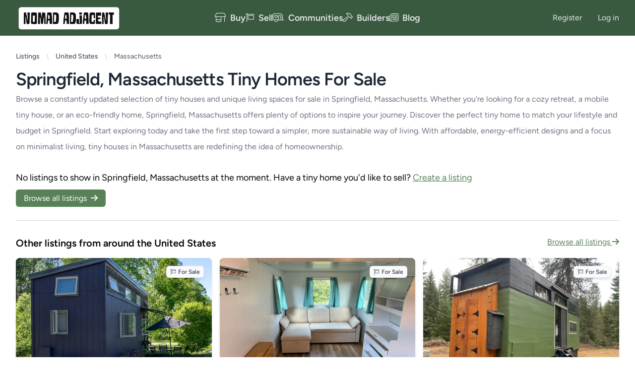

--- FILE ---
content_type: text/html; charset=utf-8
request_url: https://nomadadjacent.com/countries/united-states/states/massachusetts/cities/springfield
body_size: 35568
content:
<!DOCTYPE html>
<html lang="en">
    <head>
        <meta charset="utf-8">
        <meta name="viewport" content="width=device-width, initial-scale=1">

        <!-- Preconnect to critical origins (HIGHEST PRIORITY) -->
        <link rel="preconnect" href="https://fonts.bunny.net" crossorigin>
        <link rel="preconnect" href="https://ka-p.fontawesome.com" crossorigin>
        <link rel="preconnect" href="https://kit.fontawesome.com" crossorigin>
        <link rel="preconnect" href="https://d38ejqobyr3qbz.cloudfront.net" crossorigin>
        <link rel="dns-prefetch" href="https://d38ejqobyr3qbz.cloudfront.net">

        <!-- RSS/Atom Feeds -->
        <link rel="alternate" type="application/rss+xml" title="Nomad Adjacent Blog RSS" href="https://nomadadjacent.com/blog/feed">
        <link rel="alternate" type="application/atom+xml" title="Nomad Adjacent Blog Atom" href="https://nomadadjacent.com/blog/feed.atom">
        <link rel="alternate" type="application/rss+xml" title="New Tiny Homes For Sale RSS" href="https://nomadadjacent.com/listings/feed">

        <!-- Non-blocking font loading with font-display swap -->
        <link
            rel="stylesheet"
            href="https://fonts.bunny.net/css?family=figtree:400,500,600&display=swap"
            media="print"
            onload="this.media='all'"
        >
        <noscript>
            <link href="https://fonts.bunny.net/css?family=figtree:400,500,600&display=swap" rel="stylesheet">
        </noscript>

        <!-- Schema.org JSON-LD structured data (MUST be before <meta name="description" content="Find tiny homes for sale in Springfield, Massachusetts. Browse 0+ listings including tiny houses, cabins, RVs, and more. Free to search, contact sellers directly." inertia>
<meta property="og:site_name" content="Nomad Adjacent" inertia>
<meta property="og:title" content="Tiny Homes for Sale in Springfield, Massachusetts | Nomad Adjacent" inertia>
<meta property="og:description" content="Find tiny homes for sale in Springfield, Massachusetts. Browse 0+ listings including tiny houses, cabins, RVs, and more. Free to search, contact sellers directly." inertia>
<meta property="og:image" content="https://d38ejqobyr3qbz.cloudfront.net/image/[base64]" inertia>
<meta itemprop="image" content="https://d38ejqobyr3qbz.cloudfront.net/image/[base64]" inertia>
<meta property="og:image:width" content="1200" inertia>
<meta property="og:image:height" content="630" inertia>
<meta property="og:url" content="https://nomadadjacent.com/countries/united-states/states/massachusetts/cities/springfield" inertia>
<meta property="og:type" content="website" inertia>
<meta property="og:locale" content="en_US" inertia>
<meta name="twitter:card" content="summary_large_image" inertia>
<meta name="twitter:site" content="@nomadadjacent" inertia>
<meta name="twitter:creator" content="@nomadadjacent" inertia>
<meta name="twitter:title" content="Tiny Homes for Sale in Springfield, Massachusetts | Nomad Adjacent" inertia>
<meta name="twitter:description" content="Find tiny homes for sale in Springfield, Massachusetts. Browse 0+ listings including tiny houses, cabins, RVs, and more. Free to search, contact sellers directly." inertia>
<meta name="twitter:image" content="https://d38ejqobyr3qbz.cloudfront.net/image/[base64]" inertia>
<meta name="twitter:image:alt" content="Tiny Homes for Sale in Springfield, Massachusetts | Nomad Adjacent" inertia>
<meta name="msapplication-TileColor" content="#588157" inertia>
<meta name="theme-color" content="#ffffff" inertia>
<meta name="robots" content="index, follow, max-image-preview:large, max-snippet:-1, max-video-preview:-1" inertia>
<meta name="googlebot" content="index, follow" inertia>
<meta name="bingbot" content="index, follow" inertia>
<link rel="apple-touch-icon" sizes="180x180" href="/images/favicons/apple-touch-icon.png" inertia>
<link rel="icon" type="image/png" sizes="32x32" href="/images/favicons/favicon-32x32.png" inertia>
<link rel="icon" type="image/png" sizes="16x16" href="/images/favicons/favicon-16x16.png" inertia>
<link rel="manifest" href="/images/favicons/site.webmanifest" inertia>
<link rel="mask-icon" href="/images/favicons/safari-pinned-tab.svg" color="#588157" inertia>
<link rel="canonical" href="https://nomadadjacent.com/countries/united-states/states/massachusetts/cities/springfield" inertia>
<title inertia>Tiny Homes for Sale in Springfield, Massachusetts | Nomad Adjacent - Nomad Adjacent</title> to avoid SSR wrapping) -->
                <script type="application/ld+json">{"@context":"https://schema.org","@graph":[{"@context":"https://schema.org","@type":"ItemList","name":"Tiny Homes for Sale in Springfield, Massachusetts","description":"Browse tiny homes, cabins, RVs, container homes, and more for sale in Springfield, Massachusetts.","numberOfItems":0,"itemListElement":[]},{"@context":"https://schema.org","@type":"BreadcrumbList","itemListElement":[{"@type":"ListItem","position":1,"name":"Home","item":"https://nomadadjacent.com"},{"@type":"ListItem","position":2,"name":"United States","item":"https://nomadadjacent.com/countries/united-states"},{"@type":"ListItem","position":3,"name":"Massachusetts","item":"https://nomadadjacent.com/countries/united-states/states/massachusetts"},{"@type":"ListItem","position":4,"name":"Springfield","item":"https://nomadadjacent.com/countries/united-states/states/massachusetts/cities/springfield"}]},{"@context":"https://schema.org","@type":"FAQPage","mainEntity":[{"@type":"Question","name":"Are tiny homes legal in Springfield, Massachusetts?","acceptedAnswer":{"@type":"Answer","text":"Tiny home regulations in Springfield, Massachusetts are set by local municipal code. Regulations vary for tiny homes on wheels versus foundations. We recommend contacting the Springfield planning and zoning department for specific requirements about minimum square footage, ADU rules, and placement options."}},{"@type":"Question","name":"How much do tiny homes cost in Springfield?","acceptedAnswer":{"@type":"Answer","text":"Tiny home prices in Springfield, Massachusetts typically range from $30,000 for basic builds to $150,000+ for luxury custom homes. Local factors like land costs and builder availability affect pricing. Browse our Springfield listings to see current market prices."}},{"@type":"Question","name":"Where can I put a tiny home in Springfield, Massachusetts?","acceptedAnswer":{"@type":"Answer","text":"In Springfield, you may place a tiny home on private land with proper zoning approval, in designated tiny home communities, in RV parks (for homes on wheels), or as an ADU in residential areas where permitted. Check our Communities section for Massachusetts options."}},{"@type":"Question","name":"Are there tiny home builders near Springfield?","acceptedAnswer":{"@type":"Answer","text":"Yes, visit our Builders directory to find certified tiny home builders serving the Springfield area. Many Massachusetts builders offer delivery throughout the state. You can compare portfolios and contact builders directly for quotes."}}]}]}</script>
        
        <!-- Scripts -->
        <script type="text/javascript">const Ziggy={"url":"https:\/\/nomadadjacent.com","port":null,"defaults":{},"routes":{"filament.exports.download":{"uri":"filament\/exports\/{export}\/download","methods":["GET","HEAD"],"parameters":["export"],"bindings":{"export":"id"}},"filament.imports.failed-rows.download":{"uri":"filament\/imports\/{import}\/failed-rows\/download","methods":["GET","HEAD"],"parameters":["import"],"bindings":{"import":"id"}},"filament.admin.auth.login":{"uri":"admin\/login","methods":["GET","HEAD"]},"filament.admin.auth.logout":{"uri":"admin\/logout","methods":["POST"]},"filament.admin.pages.dashboard":{"uri":"admin","methods":["GET","HEAD"]},"filament.admin.resources.listing-leads.index":{"uri":"admin\/listing-leads","methods":["GET","HEAD"]},"filament.admin.resources.listing-leads.create":{"uri":"admin\/listing-leads\/create","methods":["GET","HEAD"]},"filament.admin.resources.listing-leads.view":{"uri":"admin\/listing-leads\/{record}","methods":["GET","HEAD"],"parameters":["record"]},"filament.admin.resources.listing-leads.edit":{"uri":"admin\/listing-leads\/{record}\/edit","methods":["GET","HEAD"],"parameters":["record"]},"filament.admin.resources.listings.index":{"uri":"admin\/listings","methods":["GET","HEAD"]},"filament.admin.resources.listings.create":{"uri":"admin\/listings\/create","methods":["GET","HEAD"]},"filament.admin.resources.listings.view":{"uri":"admin\/listings\/{record}","methods":["GET","HEAD"],"parameters":["record"]},"filament.admin.resources.listings.edit":{"uri":"admin\/listings\/{record}\/edit","methods":["GET","HEAD"],"parameters":["record"]},"filament.admin.resources.property-types.index":{"uri":"admin\/property-types","methods":["GET","HEAD"]},"filament.admin.resources.property-types.create":{"uri":"admin\/property-types\/create","methods":["GET","HEAD"]},"filament.admin.resources.property-types.edit":{"uri":"admin\/property-types\/{record}\/edit","methods":["GET","HEAD"],"parameters":["record"]},"filament.admin.resources.regions.index":{"uri":"admin\/regions","methods":["GET","HEAD"]},"filament.admin.resources.regions.create":{"uri":"admin\/regions\/create","methods":["GET","HEAD"]},"filament.admin.resources.regions.edit":{"uri":"admin\/regions\/{record}\/edit","methods":["GET","HEAD"],"parameters":["record"]},"filament.admin.resources.users.index":{"uri":"admin\/users","methods":["GET","HEAD"]},"filament.admin.resources.users.create":{"uri":"admin\/users\/create","methods":["GET","HEAD"]},"filament.admin.resources.users.view":{"uri":"admin\/users\/{record}","methods":["GET","HEAD"],"parameters":["record"]},"filament.admin.resources.users.edit":{"uri":"admin\/users\/{record}\/edit","methods":["GET","HEAD"],"parameters":["record"]},"oauth.callback.prompt":{"uri":"oauth\/{provider}\/callback\/prompt","methods":["GET","HEAD"],"parameters":["provider"]},"oauth.callback.confirm":{"uri":"oauth\/{provider}\/callback\/confirm","methods":["POST"],"parameters":["provider"]},"oauth.redirect":{"uri":"oauth\/{provider}","methods":["GET","HEAD"],"parameters":["provider"]},"oauth.callback":{"uri":"oauth\/{provider}\/callback","methods":["GET","POST","HEAD"],"parameters":["provider"]},"connected-accounts.destroy":{"uri":"user\/connected-account\/{id}","methods":["DELETE"],"parameters":["id"]},"user-password.set":{"uri":"user\/set-password","methods":["POST"]},"user-profile-photo.set":{"uri":"user\/profile-photo","methods":["PUT"]},"cashier.payment":{"uri":"stripe\/payment\/{id}","methods":["GET","HEAD"],"parameters":["id"]},"cashier.webhook":{"uri":"stripe\/webhook","methods":["POST"]},"login":{"uri":"login","methods":["GET","HEAD"]},"login.store":{"uri":"login","methods":["POST"]},"logout":{"uri":"logout","methods":["POST"]},"password.request":{"uri":"forgot-password","methods":["GET","HEAD"]},"password.reset":{"uri":"reset-password\/{token}","methods":["GET","HEAD"],"parameters":["token"]},"password.email":{"uri":"forgot-password","methods":["POST"]},"password.update":{"uri":"reset-password","methods":["POST"]},"register":{"uri":"register","methods":["GET","HEAD"]},"register.store":{"uri":"register","methods":["POST"]},"user-profile-information.update":{"uri":"user\/profile-information","methods":["PUT"]},"user-password.update":{"uri":"user\/password","methods":["PUT"]},"password.confirm":{"uri":"user\/confirm-password","methods":["GET","HEAD"]},"password.confirmation":{"uri":"user\/confirmed-password-status","methods":["GET","HEAD"]},"password.confirm.store":{"uri":"user\/confirm-password","methods":["POST"]},"two-factor.login":{"uri":"two-factor-challenge","methods":["GET","HEAD"]},"two-factor.login.store":{"uri":"two-factor-challenge","methods":["POST"]},"two-factor.enable":{"uri":"user\/two-factor-authentication","methods":["POST"]},"two-factor.confirm":{"uri":"user\/confirmed-two-factor-authentication","methods":["POST"]},"two-factor.disable":{"uri":"user\/two-factor-authentication","methods":["DELETE"]},"two-factor.qr-code":{"uri":"user\/two-factor-qr-code","methods":["GET","HEAD"]},"two-factor.secret-key":{"uri":"user\/two-factor-secret-key","methods":["GET","HEAD"]},"two-factor.recovery-codes":{"uri":"user\/two-factor-recovery-codes","methods":["GET","HEAD"]},"two-factor.regenerate-recovery-codes":{"uri":"user\/two-factor-recovery-codes","methods":["POST"]},"horizon.stats.index":{"uri":"horizon\/api\/stats","methods":["GET","HEAD"]},"horizon.workload.index":{"uri":"horizon\/api\/workload","methods":["GET","HEAD"]},"horizon.masters.index":{"uri":"horizon\/api\/masters","methods":["GET","HEAD"]},"horizon.monitoring.index":{"uri":"horizon\/api\/monitoring","methods":["GET","HEAD"]},"horizon.monitoring.store":{"uri":"horizon\/api\/monitoring","methods":["POST"]},"horizon.monitoring-tag.paginate":{"uri":"horizon\/api\/monitoring\/{tag}","methods":["GET","HEAD"],"parameters":["tag"]},"horizon.monitoring-tag.destroy":{"uri":"horizon\/api\/monitoring\/{tag}","methods":["DELETE"],"wheres":{"tag":".*"},"parameters":["tag"]},"horizon.jobs-metrics.index":{"uri":"horizon\/api\/metrics\/jobs","methods":["GET","HEAD"]},"horizon.jobs-metrics.show":{"uri":"horizon\/api\/metrics\/jobs\/{id}","methods":["GET","HEAD"],"parameters":["id"]},"horizon.queues-metrics.index":{"uri":"horizon\/api\/metrics\/queues","methods":["GET","HEAD"]},"horizon.queues-metrics.show":{"uri":"horizon\/api\/metrics\/queues\/{id}","methods":["GET","HEAD"],"parameters":["id"]},"horizon.jobs-batches.index":{"uri":"horizon\/api\/batches","methods":["GET","HEAD"]},"horizon.jobs-batches.show":{"uri":"horizon\/api\/batches\/{id}","methods":["GET","HEAD"],"parameters":["id"]},"horizon.jobs-batches.retry":{"uri":"horizon\/api\/batches\/retry\/{id}","methods":["POST"],"parameters":["id"]},"horizon.pending-jobs.index":{"uri":"horizon\/api\/jobs\/pending","methods":["GET","HEAD"]},"horizon.completed-jobs.index":{"uri":"horizon\/api\/jobs\/completed","methods":["GET","HEAD"]},"horizon.silenced-jobs.index":{"uri":"horizon\/api\/jobs\/silenced","methods":["GET","HEAD"]},"horizon.failed-jobs.index":{"uri":"horizon\/api\/jobs\/failed","methods":["GET","HEAD"]},"horizon.failed-jobs.show":{"uri":"horizon\/api\/jobs\/failed\/{id}","methods":["GET","HEAD"],"parameters":["id"]},"horizon.retry-jobs.show":{"uri":"horizon\/api\/jobs\/retry\/{id}","methods":["POST"],"parameters":["id"]},"horizon.jobs.show":{"uri":"horizon\/api\/jobs\/{id}","methods":["GET","HEAD"],"parameters":["id"]},"horizon.index":{"uri":"horizon\/{view?}","methods":["GET","HEAD"],"wheres":{"view":"(.*)"},"parameters":["view"]},"profile.show":{"uri":"user\/profile","methods":["GET","HEAD"]},"other-browser-sessions.destroy":{"uri":"user\/other-browser-sessions","methods":["DELETE"]},"current-user-photo.destroy":{"uri":"user\/profile-photo","methods":["DELETE"]},"current-user.destroy":{"uri":"user","methods":["DELETE"]},"pulse":{"uri":"pulse","methods":["GET","HEAD"]},"sanctum.csrf-cookie":{"uri":"sanctum\/csrf-cookie","methods":["GET","HEAD"]},"livewire.update":{"uri":"livewire\/update","methods":["POST"]},"livewire.upload-file":{"uri":"livewire\/upload-file","methods":["POST"]},"livewire.preview-file":{"uri":"livewire\/preview-file\/{filename}","methods":["GET","HEAD"],"parameters":["filename"]},"api.users.show":{"uri":"api\/v1\/users\/{user}","methods":["GET","HEAD"],"parameters":["user"],"bindings":{"user":"slug"}},"api.listings.index":{"uri":"api\/v1\/listings","methods":["GET","HEAD"]},"api.listings.store":{"uri":"api\/v1\/listings","methods":["POST"]},"api.listings.edit":{"uri":"api\/v1\/listings\/{listing}","methods":["GET","HEAD"],"parameters":["listing"],"bindings":{"listing":"slug"}},"api.listings.update":{"uri":"api\/v1\/listings\/{listing}","methods":["PUT"],"parameters":["listing"],"bindings":{"listing":"slug"}},"api.listings.destroy":{"uri":"api\/v1\/listings\/{listing}","methods":["DELETE"],"parameters":["listing"],"bindings":{"listing":"slug"}},"api.listings.show":{"uri":"api\/v1\/listings\/{country}\/{region}\/{listing}","methods":["GET","HEAD"],"parameters":["country","region","listing"],"bindings":{"country":"slug","region":"slug","listing":"slug"}},"api.communities.index":{"uri":"api\/v1\/communities","methods":["GET","HEAD"]},"api.communities.show":{"uri":"api\/v1\/communities\/{country}\/{region}\/{community}","methods":["GET","HEAD"],"parameters":["country","region","community"],"bindings":{"country":"slug","region":"slug","community":"slug"}},"api.builders.index":{"uri":"api\/v1\/builders","methods":["GET","HEAD"]},"api.builders.store":{"uri":"api\/v1\/builders","methods":["POST"]},"api.builders.edit":{"uri":"api\/v1\/builders\/{builder}","methods":["GET","HEAD"],"parameters":["builder"],"bindings":{"builder":"slug"}},"api.builders.update":{"uri":"api\/v1\/builders\/{builder}","methods":["PUT"],"parameters":["builder"],"bindings":{"builder":"slug"}},"api.builders.destroy":{"uri":"api\/v1\/builders\/{builder}","methods":["DELETE"],"parameters":["builder"],"bindings":{"builder":"slug"}},"api.builders.show":{"uri":"api\/v1\/builders\/{country}\/{region}\/{builder}","methods":["GET","HEAD"],"parameters":["country","region","builder"],"bindings":{"country":"slug","region":"slug","builder":"slug"}},"api.leads.store":{"uri":"api\/v1\/leads","methods":["POST"]},"api.bookmarks.store":{"uri":"api\/v1\/bookmarks","methods":["POST"]},"api.bookmarks.destroy":{"uri":"api\/v1\/bookmarks\/{bookmark}","methods":["DELETE"],"parameters":["bookmark"],"bindings":{"bookmark":"id"}},"api.articles.index":{"uri":"api\/v1\/articles","methods":["GET","HEAD"]},"api.articles.show":{"uri":"api\/v1\/articles\/{article}","methods":["GET","HEAD"],"parameters":["article"],"bindings":{"article":"slug"}},"api.":{"uri":"api\/v1\/search","methods":["GET","HEAD"]},"webhooks.seobot.article-created":{"uri":"api\/webhooks\/seobot\/article-created","methods":["POST"]},"webhooks.seobot.article-updated":{"uri":"api\/webhooks\/seobot\/article-updated","methods":["POST"]},"webhooks.seobot.test":{"uri":"api\/webhooks\/seobot\/test","methods":["GET","HEAD"]},"homepage":{"uri":"\/","methods":["GET","HEAD"]},"newsletter.subscribe":{"uri":"newsletter\/subscribe","methods":["POST"]},"newsletter.unsubscribe":{"uri":"newsletter\/unsubscribe","methods":["GET","HEAD"]},"dashboard":{"uri":"dashboard","methods":["GET","HEAD"]},"dashboard.listings":{"uri":"dashboard\/listings","methods":["GET","HEAD"]},"dashboard.builders":{"uri":"dashboard\/builders","methods":["GET","HEAD"]},"dashboard.bookmarks":{"uri":"dashboard\/saved","methods":["GET","HEAD"]},"dashboard.leads.index":{"uri":"dashboard\/leads","methods":["GET","HEAD"]},"dashboard.leads.show":{"uri":"dashboard\/leads\/{lead}","methods":["GET","HEAD"],"parameters":["lead"],"bindings":{"lead":"slug"}},"dashboard.leads.unlock":{"uri":"dashboard\/leads\/{lead}\/unlock","methods":["POST"],"parameters":["lead"],"bindings":{"lead":"slug"}},"dashboard.leads.request-refund":{"uri":"dashboard\/leads\/{lead}\/request-refund","methods":["POST"],"parameters":["lead"],"bindings":{"lead":"slug"}},"dashboard.leads.issue-refund":{"uri":"dashboard\/leads\/{lead}\/refund","methods":["POST"],"parameters":["lead"],"bindings":{"lead":"slug"}},"dashboard.payments.index":{"uri":"dashboard\/billing","methods":["GET","HEAD"]},"dashboard.payments.setup":{"uri":"dashboard\/billing\/setup","methods":["GET","HEAD"]},"dashboard.payments.store":{"uri":"dashboard\/billing\/payment-method","methods":["POST"]},"dashboard.payments.destroy":{"uri":"dashboard\/billing\/payment-method","methods":["DELETE"]},"listings.index":{"uri":"search","methods":["GET","HEAD"]},"articles.index":{"uri":"blog","methods":["GET","HEAD"]},"articles.store":{"uri":"articles","methods":["POST"]},"articles.create":{"uri":"articles\/create","methods":["GET","HEAD"]},"articles.show":{"uri":"articles\/{article}","methods":["GET","HEAD"],"parameters":["article"],"bindings":{"article":"slug"}},"articles.edit":{"uri":"articles\/{article}\/edit","methods":["GET","HEAD"],"parameters":["article"],"bindings":{"article":"slug"}},"articles.update":{"uri":"articles\/{article}","methods":["POST"],"parameters":["article"],"bindings":{"article":"slug"}},"articles.destroy":{"uri":"articles\/{article}","methods":["DELETE"],"parameters":["article"],"bindings":{"article":"slug"}},"listings.create":{"uri":"listings\/create","methods":["GET","HEAD"]},"listings.edit":{"uri":"listings\/{listing}\/edit","methods":["GET","HEAD"],"parameters":["listing"],"bindings":{"listing":"slug"}},"listings.sell":{"uri":"sell","methods":["GET","HEAD"]},"listings.store":{"uri":"listings","methods":["POST"]},"listings.update":{"uri":"listings\/{listing}","methods":["POST"],"parameters":["listing"],"bindings":{"listing":"slug"}},"listings.destroy":{"uri":"listings\/{listing}","methods":["DELETE"],"parameters":["listing"],"bindings":{"listing":"slug"}},"communities.index":{"uri":"tiny-house-communities","methods":["GET","HEAD"]},"communities.create":{"uri":"tiny-house-communities\/create","methods":["GET","HEAD"]},"communities.store":{"uri":"tiny-house-communities","methods":["POST"]},"communities.edit":{"uri":"tiny-house-communities\/{community}\/edit","methods":["GET","HEAD"],"parameters":["community"],"bindings":{"community":"slug"}},"communities.update":{"uri":"tiny-house-communities\/{community}","methods":["POST"],"parameters":["community"],"bindings":{"community":"slug"}},"communities.destroy":{"uri":"tiny-house-communities\/{community}","methods":["DELETE"],"parameters":["community"],"bindings":{"community":"slug"}},"communities.show":{"uri":"tiny-house-communities\/{country}\/{region}\/{community}","methods":["GET","HEAD"],"parameters":["country","region","community"],"bindings":{"country":"slug","region":"slug","community":"slug"}},"listings.show":{"uri":"listings\/{country}\/{region}\/{listing}","methods":["GET","HEAD"],"parameters":["country","region","listing"],"bindings":{"country":"slug","region":"slug","listing":"slug"}},"listings.analytics":{"uri":"listings\/{listing}\/analytics","methods":["GET","HEAD"],"parameters":["listing"]},"listing-lead.verify.email":{"uri":"verify\/{listingLead}\/email","methods":["GET","HEAD"],"parameters":["listingLead"],"bindings":{"listingLead":"slug"}},"listing-lead.verify.phone":{"uri":"verify\/{listingLead}\/sms","methods":["GET","HEAD"],"parameters":["listingLead"],"bindings":{"listingLead":"slug"}},"listings.countries.show":{"uri":"countries\/united-states","methods":["GET","HEAD"]},"listings.regions.show":{"uri":"countries\/united-states\/states\/{region}","methods":["GET","HEAD"],"parameters":["region"],"bindings":{"region":"slug"}},"listings.cities.show":{"uri":"countries\/united-states\/states\/{region}\/cities\/{city}","methods":["GET","HEAD"],"parameters":["region","city"],"bindings":{"region":"slug","city":"slug"}},"communities.countries.show":{"uri":"tiny-house-communities\/countries\/united-states","methods":["GET","HEAD"]},"communities.regions.show":{"uri":"tiny-house-communities\/countries\/united-states\/states\/{region}","methods":["GET","HEAD"],"parameters":["region"],"bindings":{"region":"slug"}},"communities.cities.show":{"uri":"tiny-house-communities\/countries\/united-states\/states\/{region}\/cities\/{city}","methods":["GET","HEAD"],"parameters":["region","city"],"bindings":{"region":"slug","city":"slug"}},"builders.index":{"uri":"tiny-home-builders","methods":["GET","HEAD"]},"builders.create":{"uri":"tiny-home-builders\/create","methods":["GET","HEAD"]},"builders.store":{"uri":"tiny-home-builders","methods":["POST"]},"builders.countries.show":{"uri":"tiny-home-builders\/countries\/united-states","methods":["GET","HEAD"]},"builders.regions.show":{"uri":"tiny-home-builders\/countries\/united-states\/states\/{region}","methods":["GET","HEAD"],"parameters":["region"],"bindings":{"region":"slug"}},"builders.cities.show":{"uri":"tiny-home-builders\/countries\/united-states\/states\/{region}\/cities\/{city}","methods":["GET","HEAD"],"parameters":["region","city"],"bindings":{"region":"slug","city":"slug"}},"builders.edit":{"uri":"tiny-home-builders\/{builder}\/edit","methods":["GET","HEAD"],"parameters":["builder"],"bindings":{"builder":"slug"}},"builders.update":{"uri":"tiny-home-builders\/{builder}","methods":["POST"],"parameters":["builder"],"bindings":{"builder":"slug"}},"builders.destroy":{"uri":"tiny-home-builders\/{builder}","methods":["DELETE"],"parameters":["builder"],"bindings":{"builder":"slug"}},"builders.show":{"uri":"tiny-home-builders\/{country}\/{region}\/{builder}","methods":["GET","HEAD"],"parameters":["country","region","builder"],"bindings":{"country":"slug","region":"slug","builder":"slug"}},"builder-categories.container-homes.index":{"uri":"container-home-builders","methods":["GET","HEAD"]},"builder-categories.van-conversions.index":{"uri":"van-conversion-builders","methods":["GET","HEAD"]},"builder-categories.skoolies.index":{"uri":"skoolie-builders","methods":["GET","HEAD"]},"builder-categories.cabins.index":{"uri":"cabin-builders","methods":["GET","HEAD"]},"builder-categories.modular-homes.index":{"uri":"modular-home-builders","methods":["GET","HEAD"]},"builder-categories.adus.index":{"uri":"adu-builders","methods":["GET","HEAD"]},"builder-categories.park-models.index":{"uri":"park-model-rv-builders","methods":["GET","HEAD"]},"builder-categories.container-homes.state":{"uri":"container-home-builders\/{state}","methods":["GET","HEAD"],"parameters":["state"]},"builder-categories.van-conversions.state":{"uri":"van-conversion-builders\/{state}","methods":["GET","HEAD"],"parameters":["state"]},"builder-categories.skoolies.state":{"uri":"skoolie-builders\/{state}","methods":["GET","HEAD"],"parameters":["state"]},"builder-categories.cabins.state":{"uri":"cabin-builders\/{state}","methods":["GET","HEAD"],"parameters":["state"]},"builder-categories.modular-homes.state":{"uri":"modular-home-builders\/{state}","methods":["GET","HEAD"],"parameters":["state"]},"builder-categories.adus.state":{"uri":"adu-builders\/{state}","methods":["GET","HEAD"],"parameters":["state"]},"builder-categories.park-models.state":{"uri":"park-model-rv-builders\/{state}","methods":["GET","HEAD"],"parameters":["state"]},"builder-categories.container-homes.city":{"uri":"container-home-builders\/{state}\/{city}","methods":["GET","HEAD"],"parameters":["state","city"]},"builder-categories.van-conversions.city":{"uri":"van-conversion-builders\/{state}\/{city}","methods":["GET","HEAD"],"parameters":["state","city"]},"builder-categories.skoolies.city":{"uri":"skoolie-builders\/{state}\/{city}","methods":["GET","HEAD"],"parameters":["state","city"]},"builder-categories.cabins.city":{"uri":"cabin-builders\/{state}\/{city}","methods":["GET","HEAD"],"parameters":["state","city"]},"builder-categories.modular-homes.city":{"uri":"modular-home-builders\/{state}\/{city}","methods":["GET","HEAD"],"parameters":["state","city"]},"builder-categories.adus.city":{"uri":"adu-builders\/{state}\/{city}","methods":["GET","HEAD"],"parameters":["state","city"]},"builder-categories.park-models.city":{"uri":"park-model-rv-builders\/{state}\/{city}","methods":["GET","HEAD"],"parameters":["state","city"]},"leads.store":{"uri":"leads","methods":["POST"]},"bookmarks.store":{"uri":"bookmarks","methods":["POST"]},"bookmarks.destroy":{"uri":"bookmarks\/{bookmark}","methods":["DELETE"],"parameters":["bookmark"],"bindings":{"bookmark":"id"}},"financing.index":{"uri":"financing","methods":["GET","HEAD"]},"financing.leads.store":{"uri":"financing","methods":["POST"]},"users.show":{"uri":"users\/{user}","methods":["GET","HEAD"],"parameters":["user"],"bindings":{"user":"slug"}},"contact.index":{"uri":"contact","methods":["GET","HEAD"]},"contact.store":{"uri":"contact","methods":["POST"]},"categories.tiny-homes":{"uri":"tiny-homes-for-sale","methods":["GET","HEAD"]},"categories.container-homes":{"uri":"container-homes-for-sale","methods":["GET","HEAD"]},"categories.van-conversions":{"uri":"van-conversions-for-sale","methods":["GET","HEAD"]},"categories.skoolies":{"uri":"skoolies-for-sale","methods":["GET","HEAD"]},"categories.cabins":{"uri":"cabins-for-sale","methods":["GET","HEAD"]},"categories.rvs":{"uri":"rvs-for-sale","methods":["GET","HEAD"]},"categories.tiny-homes.state":{"uri":"tiny-homes-for-sale\/{state}","methods":["GET","HEAD"],"parameters":["state"]},"categories.container-homes.state":{"uri":"container-homes-for-sale\/{state}","methods":["GET","HEAD"],"parameters":["state"]},"categories.van-conversions.state":{"uri":"van-conversions-for-sale\/{state}","methods":["GET","HEAD"],"parameters":["state"]},"categories.skoolies.state":{"uri":"skoolies-for-sale\/{state}","methods":["GET","HEAD"],"parameters":["state"]},"categories.cabins.state":{"uri":"cabins-for-sale\/{state}","methods":["GET","HEAD"],"parameters":["state"]},"categories.rvs.state":{"uri":"rvs-for-sale\/{state}","methods":["GET","HEAD"],"parameters":["state"]},"categories.tiny-homes.city":{"uri":"tiny-homes-for-sale\/{state}\/{city}","methods":["GET","HEAD"],"parameters":["state","city"]},"categories.container-homes.city":{"uri":"container-homes-for-sale\/{state}\/{city}","methods":["GET","HEAD"],"parameters":["state","city"]},"categories.van-conversions.city":{"uri":"van-conversions-for-sale\/{state}\/{city}","methods":["GET","HEAD"],"parameters":["state","city"]},"categories.skoolies.city":{"uri":"skoolies-for-sale\/{state}\/{city}","methods":["GET","HEAD"],"parameters":["state","city"]},"categories.cabins.city":{"uri":"cabins-for-sale\/{state}\/{city}","methods":["GET","HEAD"],"parameters":["state","city"]},"categories.rvs.city":{"uri":"rvs-for-sale\/{state}\/{city}","methods":["GET","HEAD"],"parameters":["state","city"]},"feed.articles":{"uri":"blog\/feed","methods":["GET","HEAD"]},"feed.articles.atom":{"uri":"blog\/feed.atom","methods":["GET","HEAD"]},"feed.listings":{"uri":"listings\/feed","methods":["GET","HEAD"]}}};!function(t,e){"object"==typeof exports&&"undefined"!=typeof module?module.exports=e():"function"==typeof define&&define.amd?define(e):(t||self).route=e()}(this,function(){function t(t,e){for(var n=0;n<e.length;n++){var r=e[n];r.enumerable=r.enumerable||!1,r.configurable=!0,"value"in r&&(r.writable=!0),Object.defineProperty(t,u(r.key),r)}}function e(e,n,r){return n&&t(e.prototype,n),r&&t(e,r),Object.defineProperty(e,"prototype",{writable:!1}),e}function n(){return n=Object.assign?Object.assign.bind():function(t){for(var e=1;e<arguments.length;e++){var n=arguments[e];for(var r in n)({}).hasOwnProperty.call(n,r)&&(t[r]=n[r])}return t},n.apply(null,arguments)}function r(t){return r=Object.setPrototypeOf?Object.getPrototypeOf.bind():function(t){return t.__proto__||Object.getPrototypeOf(t)},r(t)}function o(){try{var t=!Boolean.prototype.valueOf.call(Reflect.construct(Boolean,[],function(){}))}catch(t){}return(o=function(){return!!t})()}function i(t,e){return i=Object.setPrototypeOf?Object.setPrototypeOf.bind():function(t,e){return t.__proto__=e,t},i(t,e)}function u(t){var e=function(t){if("object"!=typeof t||!t)return t;var e=t[Symbol.toPrimitive];if(void 0!==e){var n=e.call(t,"string");if("object"!=typeof n)return n;throw new TypeError("@@toPrimitive must return a primitive value.")}return String(t)}(t);return"symbol"==typeof e?e:e+""}function f(t){var e="function"==typeof Map?new Map:void 0;return f=function(t){if(null===t||!function(t){try{return-1!==Function.toString.call(t).indexOf("[native code]")}catch(e){return"function"==typeof t}}(t))return t;if("function"!=typeof t)throw new TypeError("Super expression must either be null or a function");if(void 0!==e){if(e.has(t))return e.get(t);e.set(t,n)}function n(){return function(t,e,n){if(o())return Reflect.construct.apply(null,arguments);var r=[null];r.push.apply(r,e);var u=new(t.bind.apply(t,r));return n&&i(u,n.prototype),u}(t,arguments,r(this).constructor)}return n.prototype=Object.create(t.prototype,{constructor:{value:n,enumerable:!1,writable:!0,configurable:!0}}),i(n,t)},f(t)}const c=String.prototype.replace,l=/%20/g,a={RFC1738:function(t){return c.call(t,l,"+")},RFC3986:function(t){return String(t)}};var s="RFC3986";const p=Object.prototype.hasOwnProperty,y=Array.isArray,d=function(){const t=[];for(let e=0;e<256;++e)t.push("%"+((e<16?"0":"")+e.toString(16)).toUpperCase());return t}(),b=function t(e,n,r){if(!n)return e;if("object"!=typeof n){if(y(e))e.push(n);else{if(!e||"object"!=typeof e)return[e,n];(r&&(r.plainObjects||r.allowPrototypes)||!p.call(Object.prototype,n))&&(e[n]=!0)}return e}if(!e||"object"!=typeof e)return[e].concat(n);let o=e;return y(e)&&!y(n)&&(o=function(t,e){const n=e&&e.plainObjects?Object.create(null):{};for(let e=0;e<t.length;++e)void 0!==t[e]&&(n[e]=t[e]);return n}(e,r)),y(e)&&y(n)?(n.forEach(function(n,o){if(p.call(e,o)){const i=e[o];i&&"object"==typeof i&&n&&"object"==typeof n?e[o]=t(i,n,r):e.push(n)}else e[o]=n}),e):Object.keys(n).reduce(function(e,o){const i=n[o];return e[o]=p.call(e,o)?t(e[o],i,r):i,e},o)},h=1024,v=function(t,e){return[].concat(t,e)},m=function(t,e){if(y(t)){const n=[];for(let r=0;r<t.length;r+=1)n.push(e(t[r]));return n}return e(t)},g=Object.prototype.hasOwnProperty,w={brackets:function(t){return t+"[]"},comma:"comma",indices:function(t,e){return t+"["+e+"]"},repeat:function(t){return t}},j=Array.isArray,O=Array.prototype.push,E=function(t,e){O.apply(t,j(e)?e:[e])},T=Date.prototype.toISOString,R={addQueryPrefix:!1,allowDots:!1,allowEmptyArrays:!1,arrayFormat:"indices",charset:"utf-8",charsetSentinel:!1,delimiter:"&",encode:!0,encodeDotInKeys:!1,encoder:function(t,e,n,r,o){if(0===t.length)return t;let i=t;if("symbol"==typeof t?i=Symbol.prototype.toString.call(t):"string"!=typeof t&&(i=String(t)),"iso-8859-1"===n)return escape(i).replace(/%u[0-9a-f]{4}/gi,function(t){return"%26%23"+parseInt(t.slice(2),16)+"%3B"});let u="";for(let t=0;t<i.length;t+=h){const e=i.length>=h?i.slice(t,t+h):i,n=[];for(let t=0;t<e.length;++t){let r=e.charCodeAt(t);45===r||46===r||95===r||126===r||r>=48&&r<=57||r>=65&&r<=90||r>=97&&r<=122||"RFC1738"===o&&(40===r||41===r)?n[n.length]=e.charAt(t):r<128?n[n.length]=d[r]:r<2048?n[n.length]=d[192|r>>6]+d[128|63&r]:r<55296||r>=57344?n[n.length]=d[224|r>>12]+d[128|r>>6&63]+d[128|63&r]:(t+=1,r=65536+((1023&r)<<10|1023&e.charCodeAt(t)),n[n.length]=d[240|r>>18]+d[128|r>>12&63]+d[128|r>>6&63]+d[128|63&r])}u+=n.join("")}return u},encodeValuesOnly:!1,format:s,formatter:a[s],indices:!1,serializeDate:function(t){return T.call(t)},skipNulls:!1,strictNullHandling:!1},S={},k=function(t,e,n,r,o,i,u,f,c,l,a,s,p,y,d,b,h,v){let g=t,w=v,O=0,T=!1;for(;void 0!==(w=w.get(S))&&!T;){const e=w.get(t);if(O+=1,void 0!==e){if(e===O)throw new RangeError("Cyclic object value");T=!0}void 0===w.get(S)&&(O=0)}if("function"==typeof l?g=l(e,g):g instanceof Date?g=p(g):"comma"===n&&j(g)&&(g=m(g,function(t){return t instanceof Date?p(t):t})),null===g){if(i)return c&&!b?c(e,R.encoder,h,"key",y):e;g=""}if("string"==typeof(A=g)||"number"==typeof A||"boolean"==typeof A||"symbol"==typeof A||"bigint"==typeof A||function(t){return!(!t||"object"!=typeof t||!(t.constructor&&t.constructor.isBuffer&&t.constructor.isBuffer(t)))}(g))return c?[d(b?e:c(e,R.encoder,h,"key",y))+"="+d(c(g,R.encoder,h,"value",y))]:[d(e)+"="+d(String(g))];var A;const D=[];if(void 0===g)return D;let I;if("comma"===n&&j(g))b&&c&&(g=m(g,c)),I=[{value:g.length>0?g.join(",")||null:void 0}];else if(j(l))I=l;else{const t=Object.keys(g);I=a?t.sort(a):t}const $=f?e.replace(/\./g,"%2E"):e,N=r&&j(g)&&1===g.length?$+"[]":$;if(o&&j(g)&&0===g.length)return N+"[]";for(let e=0;e<I.length;++e){const m=I[e],w="object"==typeof m&&void 0!==m.value?m.value:g[m];if(u&&null===w)continue;const T=s&&f?m.replace(/\./g,"%2E"):m,R=j(g)?"function"==typeof n?n(N,T):N:N+(s?"."+T:"["+T+"]");v.set(t,O);const A=new WeakMap;A.set(S,v),E(D,k(w,R,n,r,o,i,u,f,"comma"===n&&b&&j(g)?null:c,l,a,s,p,y,d,b,h,A))}return D},A=Object.prototype.hasOwnProperty,D=Array.isArray,I={allowDots:!1,allowEmptyArrays:!1,allowPrototypes:!1,allowSparse:!1,arrayLimit:20,charset:"utf-8",charsetSentinel:!1,comma:!1,decodeDotInKeys:!1,decoder:function(t,e,n){const r=t.replace(/\+/g," ");if("iso-8859-1"===n)return r.replace(/%[0-9a-f]{2}/gi,unescape);try{return decodeURIComponent(r)}catch(t){return r}},delimiter:"&",depth:5,duplicates:"combine",ignoreQueryPrefix:!1,interpretNumericEntities:!1,parameterLimit:1e3,parseArrays:!0,plainObjects:!1,strictNullHandling:!1},$=function(t){return t.replace(/&#(\d+);/g,function(t,e){return String.fromCharCode(parseInt(e,10))})},N=function(t,e){return t&&"string"==typeof t&&e.comma&&t.indexOf(",")>-1?t.split(","):t},x=function(t,e,n,r){if(!t)return;const o=n.allowDots?t.replace(/\.([^.[]+)/g,"[$1]"):t,i=/(\[[^[\]]*])/g;let u=n.depth>0&&/(\[[^[\]]*])/.exec(o);const f=u?o.slice(0,u.index):o,c=[];if(f){if(!n.plainObjects&&A.call(Object.prototype,f)&&!n.allowPrototypes)return;c.push(f)}let l=0;for(;n.depth>0&&null!==(u=i.exec(o))&&l<n.depth;){if(l+=1,!n.plainObjects&&A.call(Object.prototype,u[1].slice(1,-1))&&!n.allowPrototypes)return;c.push(u[1])}return u&&c.push("["+o.slice(u.index)+"]"),function(t,e,n,r){let o=r?e:N(e,n);for(let e=t.length-1;e>=0;--e){let r;const i=t[e];if("[]"===i&&n.parseArrays)r=n.allowEmptyArrays&&""===o?[]:[].concat(o);else{r=n.plainObjects?Object.create(null):{};const t="["===i.charAt(0)&&"]"===i.charAt(i.length-1)?i.slice(1,-1):i,e=n.decodeDotInKeys?t.replace(/%2E/g,"."):t,u=parseInt(e,10);n.parseArrays||""!==e?!isNaN(u)&&i!==e&&String(u)===e&&u>=0&&n.parseArrays&&u<=n.arrayLimit?(r=[],r[u]=o):"__proto__"!==e&&(r[e]=o):r={0:o}}o=r}return o}(c,e,n,r)};function C(t,e){const n=function(t){if(!t)return I;if(void 0!==t.allowEmptyArrays&&"boolean"!=typeof t.allowEmptyArrays)throw new TypeError("`allowEmptyArrays` option can only be `true` or `false`, when provided");if(void 0!==t.decodeDotInKeys&&"boolean"!=typeof t.decodeDotInKeys)throw new TypeError("`decodeDotInKeys` option can only be `true` or `false`, when provided");if(null!=t.decoder&&"function"!=typeof t.decoder)throw new TypeError("Decoder has to be a function.");if(void 0!==t.charset&&"utf-8"!==t.charset&&"iso-8859-1"!==t.charset)throw new TypeError("The charset option must be either utf-8, iso-8859-1, or undefined");const e=void 0===t.charset?I.charset:t.charset,n=void 0===t.duplicates?I.duplicates:t.duplicates;if("combine"!==n&&"first"!==n&&"last"!==n)throw new TypeError("The duplicates option must be either combine, first, or last");return{allowDots:void 0===t.allowDots?!0===t.decodeDotInKeys||I.allowDots:!!t.allowDots,allowEmptyArrays:"boolean"==typeof t.allowEmptyArrays?!!t.allowEmptyArrays:I.allowEmptyArrays,allowPrototypes:"boolean"==typeof t.allowPrototypes?t.allowPrototypes:I.allowPrototypes,allowSparse:"boolean"==typeof t.allowSparse?t.allowSparse:I.allowSparse,arrayLimit:"number"==typeof t.arrayLimit?t.arrayLimit:I.arrayLimit,charset:e,charsetSentinel:"boolean"==typeof t.charsetSentinel?t.charsetSentinel:I.charsetSentinel,comma:"boolean"==typeof t.comma?t.comma:I.comma,decodeDotInKeys:"boolean"==typeof t.decodeDotInKeys?t.decodeDotInKeys:I.decodeDotInKeys,decoder:"function"==typeof t.decoder?t.decoder:I.decoder,delimiter:"string"==typeof t.delimiter||(r=t.delimiter,"[object RegExp]"===Object.prototype.toString.call(r))?t.delimiter:I.delimiter,depth:"number"==typeof t.depth||!1===t.depth?+t.depth:I.depth,duplicates:n,ignoreQueryPrefix:!0===t.ignoreQueryPrefix,interpretNumericEntities:"boolean"==typeof t.interpretNumericEntities?t.interpretNumericEntities:I.interpretNumericEntities,parameterLimit:"number"==typeof t.parameterLimit?t.parameterLimit:I.parameterLimit,parseArrays:!1!==t.parseArrays,plainObjects:"boolean"==typeof t.plainObjects?t.plainObjects:I.plainObjects,strictNullHandling:"boolean"==typeof t.strictNullHandling?t.strictNullHandling:I.strictNullHandling};var r}(e);if(""===t||null==t)return n.plainObjects?Object.create(null):{};const r="string"==typeof t?function(t,e){const n={__proto__:null},r=(e.ignoreQueryPrefix?t.replace(/^\?/,""):t).split(e.delimiter,Infinity===e.parameterLimit?void 0:e.parameterLimit);let o,i=-1,u=e.charset;if(e.charsetSentinel)for(o=0;o<r.length;++o)0===r[o].indexOf("utf8=")&&("utf8=%E2%9C%93"===r[o]?u="utf-8":"utf8=%26%2310003%3B"===r[o]&&(u="iso-8859-1"),i=o,o=r.length);for(o=0;o<r.length;++o){if(o===i)continue;const t=r[o],f=t.indexOf("]="),c=-1===f?t.indexOf("="):f+1;let l,a;-1===c?(l=e.decoder(t,I.decoder,u,"key"),a=e.strictNullHandling?null:""):(l=e.decoder(t.slice(0,c),I.decoder,u,"key"),a=m(N(t.slice(c+1),e),function(t){return e.decoder(t,I.decoder,u,"value")})),a&&e.interpretNumericEntities&&"iso-8859-1"===u&&(a=$(a)),t.indexOf("[]=")>-1&&(a=D(a)?[a]:a);const s=A.call(n,l);s&&"combine"===e.duplicates?n[l]=v(n[l],a):s&&"last"!==e.duplicates||(n[l]=a)}return n}(t,n):t;let o=n.plainObjects?Object.create(null):{};const i=Object.keys(r);for(let e=0;e<i.length;++e){const u=i[e],f=x(u,r[u],n,"string"==typeof t);o=b(o,f,n)}return!0===n.allowSparse?o:function(t){const e=[{obj:{o:t},prop:"o"}],n=[];for(let t=0;t<e.length;++t){const r=e[t],o=r.obj[r.prop],i=Object.keys(o);for(let t=0;t<i.length;++t){const r=i[t],u=o[r];"object"==typeof u&&null!==u&&-1===n.indexOf(u)&&(e.push({obj:o,prop:r}),n.push(u))}}return function(t){for(;t.length>1;){const e=t.pop(),n=e.obj[e.prop];if(y(n)){const t=[];for(let e=0;e<n.length;++e)void 0!==n[e]&&t.push(n[e]);e.obj[e.prop]=t}}}(e),t}(o)}var P=/*#__PURE__*/function(){function t(t,e,n){var r,o;this.name=t,this.definition=e,this.bindings=null!=(r=e.bindings)?r:{},this.wheres=null!=(o=e.wheres)?o:{},this.config=n}var n=t.prototype;return n.matchesUrl=function(t){var e,n=this;if(!this.definition.methods.includes("GET"))return!1;var r=this.template.replace(/[.*+$()[\]]/g,"\\$&").replace(/(\/?){([^}?]*)(\??)}/g,function(t,e,r,o){var i,u="(?<"+r+">"+((null==(i=n.wheres[r])?void 0:i.replace(/(^\^)|(\$$)/g,""))||"[^/?]+")+")";return o?"("+e+u+")?":""+e+u}).replace(/^\w+:\/\//,""),o=t.replace(/^\w+:\/\//,"").split("?"),i=o[0],u=o[1],f=null!=(e=new RegExp("^"+r+"/?$").exec(i))?e:new RegExp("^"+r+"/?$").exec(decodeURI(i));if(f){for(var c in f.groups)f.groups[c]="string"==typeof f.groups[c]?decodeURIComponent(f.groups[c]):f.groups[c];return{params:f.groups,query:C(u)}}return!1},n.compile=function(t){var e=this;return this.parameterSegments.length?this.template.replace(/{([^}?]+)(\??)}/g,function(n,r,o){var i,u;if(!o&&[null,void 0].includes(t[r]))throw new Error("Ziggy error: '"+r+"' parameter is required for route '"+e.name+"'.");if(e.wheres[r]&&!new RegExp("^"+(o?"("+e.wheres[r]+")?":e.wheres[r])+"$").test(null!=(u=t[r])?u:""))throw new Error("Ziggy error: '"+r+"' parameter '"+t[r]+"' does not match required format '"+e.wheres[r]+"' for route '"+e.name+"'.");return encodeURI(null!=(i=t[r])?i:"").replace(/%7C/g,"|").replace(/%25/g,"%").replace(/\$/g,"%24")}).replace(this.config.absolute?/(\.[^/]+?)(\/\/)/:/(^)(\/\/)/,"$1/").replace(/\/+$/,""):this.template},e(t,[{key:"template",get:function(){var t=(this.origin+"/"+this.definition.uri).replace(/\/+$/,"");return""===t?"/":t}},{key:"origin",get:function(){return this.config.absolute?this.definition.domain?""+this.config.url.match(/^\w+:\/\//)[0]+this.definition.domain+(this.config.port?":"+this.config.port:""):this.config.url:""}},{key:"parameterSegments",get:function(){var t,e;return null!=(t=null==(e=this.template.match(/{[^}?]+\??}/g))?void 0:e.map(function(t){return{name:t.replace(/{|\??}/g,""),required:!/\?}$/.test(t)}}))?t:[]}}])}(),_=/*#__PURE__*/function(t){function r(e,r,o,i){var u;if(void 0===o&&(o=!0),(u=t.call(this)||this).t=null!=i?i:"undefined"!=typeof Ziggy?Ziggy:null==globalThis?void 0:globalThis.Ziggy,!u.t&&"undefined"!=typeof document&&document.getElementById("ziggy-routes-json")&&(globalThis.Ziggy=JSON.parse(document.getElementById("ziggy-routes-json").textContent),u.t=globalThis.Ziggy),u.t=n({},u.t,{absolute:o}),e){if(!u.t.routes[e])throw new Error("Ziggy error: route '"+e+"' is not in the route list.");u.i=new P(e,u.t.routes[e],u.t),u.u=u.l(r)}return u}var o,u;u=t,(o=r).prototype=Object.create(u.prototype),o.prototype.constructor=o,i(o,u);var f=r.prototype;return f.toString=function(){var t=this,e=Object.keys(this.u).filter(function(e){return!t.i.parameterSegments.some(function(t){return t.name===e})}).filter(function(t){return"_query"!==t}).reduce(function(e,r){var o;return n({},e,((o={})[r]=t.u[r],o))},{});return this.i.compile(this.u)+function(t,e){let n=t;const r=function(t){if(!t)return R;if(void 0!==t.allowEmptyArrays&&"boolean"!=typeof t.allowEmptyArrays)throw new TypeError("`allowEmptyArrays` option can only be `true` or `false`, when provided");if(void 0!==t.encodeDotInKeys&&"boolean"!=typeof t.encodeDotInKeys)throw new TypeError("`encodeDotInKeys` option can only be `true` or `false`, when provided");if(null!=t.encoder&&"function"!=typeof t.encoder)throw new TypeError("Encoder has to be a function.");const e=t.charset||R.charset;if(void 0!==t.charset&&"utf-8"!==t.charset&&"iso-8859-1"!==t.charset)throw new TypeError("The charset option must be either utf-8, iso-8859-1, or undefined");let n=s;if(void 0!==t.format){if(!g.call(a,t.format))throw new TypeError("Unknown format option provided.");n=t.format}const r=a[n];let o,i=R.filter;if(("function"==typeof t.filter||j(t.filter))&&(i=t.filter),o=t.arrayFormat in w?t.arrayFormat:"indices"in t?t.indices?"indices":"repeat":R.arrayFormat,"commaRoundTrip"in t&&"boolean"!=typeof t.commaRoundTrip)throw new TypeError("`commaRoundTrip` must be a boolean, or absent");return{addQueryPrefix:"boolean"==typeof t.addQueryPrefix?t.addQueryPrefix:R.addQueryPrefix,allowDots:void 0===t.allowDots?!0===t.encodeDotInKeys||R.allowDots:!!t.allowDots,allowEmptyArrays:"boolean"==typeof t.allowEmptyArrays?!!t.allowEmptyArrays:R.allowEmptyArrays,arrayFormat:o,charset:e,charsetSentinel:"boolean"==typeof t.charsetSentinel?t.charsetSentinel:R.charsetSentinel,commaRoundTrip:t.commaRoundTrip,delimiter:void 0===t.delimiter?R.delimiter:t.delimiter,encode:"boolean"==typeof t.encode?t.encode:R.encode,encodeDotInKeys:"boolean"==typeof t.encodeDotInKeys?t.encodeDotInKeys:R.encodeDotInKeys,encoder:"function"==typeof t.encoder?t.encoder:R.encoder,encodeValuesOnly:"boolean"==typeof t.encodeValuesOnly?t.encodeValuesOnly:R.encodeValuesOnly,filter:i,format:n,formatter:r,serializeDate:"function"==typeof t.serializeDate?t.serializeDate:R.serializeDate,skipNulls:"boolean"==typeof t.skipNulls?t.skipNulls:R.skipNulls,sort:"function"==typeof t.sort?t.sort:null,strictNullHandling:"boolean"==typeof t.strictNullHandling?t.strictNullHandling:R.strictNullHandling}}(e);let o,i;"function"==typeof r.filter?(i=r.filter,n=i("",n)):j(r.filter)&&(i=r.filter,o=i);const u=[];if("object"!=typeof n||null===n)return"";const f=w[r.arrayFormat],c="comma"===f&&r.commaRoundTrip;o||(o=Object.keys(n)),r.sort&&o.sort(r.sort);const l=new WeakMap;for(let t=0;t<o.length;++t){const e=o[t];r.skipNulls&&null===n[e]||E(u,k(n[e],e,f,c,r.allowEmptyArrays,r.strictNullHandling,r.skipNulls,r.encodeDotInKeys,r.encode?r.encoder:null,r.filter,r.sort,r.allowDots,r.serializeDate,r.format,r.formatter,r.encodeValuesOnly,r.charset,l))}const p=u.join(r.delimiter);let y=!0===r.addQueryPrefix?"?":"";return r.charsetSentinel&&(y+="iso-8859-1"===r.charset?"utf8=%26%2310003%3B&":"utf8=%E2%9C%93&"),p.length>0?y+p:""}(n({},e,this.u._query),{addQueryPrefix:!0,arrayFormat:"indices",encodeValuesOnly:!0,skipNulls:!0,encoder:function(t,e){return"boolean"==typeof t?Number(t):e(t)}})},f.p=function(t){var e=this;t?this.t.absolute&&t.startsWith("/")&&(t=this.h().host+t):t=this.v();var r={},o=Object.entries(this.t.routes).find(function(n){return r=new P(n[0],n[1],e.t).matchesUrl(t)})||[void 0,void 0];return n({name:o[0]},r,{route:o[1]})},f.v=function(){var t=this.h(),e=t.pathname,n=t.search;return(this.t.absolute?t.host+e:e.replace(this.t.url.replace(/^\w*:\/\/[^/]+/,""),"").replace(/^\/+/,"/"))+n},f.current=function(t,e){var r=this.p(),o=r.name,i=r.params,u=r.query,f=r.route;if(!t)return o;var c=new RegExp("^"+t.replace(/\./g,"\\.").replace(/\*/g,".*")+"$").test(o);if([null,void 0].includes(e)||!c)return c;var l=new P(o,f,this.t);e=this.l(e,l);var a=n({},i,u);if(Object.values(e).every(function(t){return!t})&&!Object.values(a).some(function(t){return void 0!==t}))return!0;var s=function(t,e){return Object.entries(t).every(function(t){var n=t[0],r=t[1];return Array.isArray(r)&&Array.isArray(e[n])?r.every(function(t){return e[n].includes(t)||e[n].includes(decodeURIComponent(t))}):"object"==typeof r&&"object"==typeof e[n]&&null!==r&&null!==e[n]?s(r,e[n]):e[n]==r||e[n]==decodeURIComponent(r)})};return s(e,a)},f.h=function(){var t,e,n,r,o,i,u="undefined"!=typeof window?window.location:{},f=u.host,c=u.pathname,l=u.search;return{host:null!=(t=null==(e=this.t.location)?void 0:e.host)?t:void 0===f?"":f,pathname:null!=(n=null==(r=this.t.location)?void 0:r.pathname)?n:void 0===c?"":c,search:null!=(o=null==(i=this.t.location)?void 0:i.search)?o:void 0===l?"":l}},f.has=function(t){return this.t.routes.hasOwnProperty(t)},f.l=function(t,e){var r=this;void 0===t&&(t={}),void 0===e&&(e=this.i),null!=t||(t={}),t=["string","number"].includes(typeof t)?[t]:t;var o=e.parameterSegments.filter(function(t){return!r.t.defaults[t.name]});if(Array.isArray(t))t=t.reduce(function(t,e,r){var i,u;return n({},t,o[r]?((i={})[o[r].name]=e,i):"object"==typeof e?e:((u={})[e]="",u))},{});else if(1===o.length&&!t[o[0].name]&&(t.hasOwnProperty(Object.values(e.bindings)[0])||t.hasOwnProperty("id"))){var i;(i={})[o[0].name]=t,t=i}return n({},this.m(e),this.j(t,e))},f.m=function(t){var e=this;return t.parameterSegments.filter(function(t){return e.t.defaults[t.name]}).reduce(function(t,r,o){var i,u=r.name;return n({},t,((i={})[u]=e.t.defaults[u],i))},{})},f.j=function(t,e){var r=e.bindings,o=e.parameterSegments;return Object.entries(t).reduce(function(t,e){var i,u,f=e[0],c=e[1];if(!c||"object"!=typeof c||Array.isArray(c)||!o.some(function(t){return t.name===f}))return n({},t,((u={})[f]=c,u));if(!c.hasOwnProperty(r[f])){if(!c.hasOwnProperty("id"))throw new Error("Ziggy error: object passed as '"+f+"' parameter is missing route model binding key '"+r[f]+"'.");r[f]="id"}return n({},t,((i={})[f]=c[r[f]],i))},{})},f.valueOf=function(){return this.toString()},e(r,[{key:"params",get:function(){var t=this.p();return n({},t.params,t.query)}},{key:"routeParams",get:function(){return this.p().params}},{key:"queryParams",get:function(){return this.p().query}}])}(/*#__PURE__*/f(String));return function(t,e,n,r){var o=new _(t,e,n,r);return t?o.toString():o}});
</script>        <link rel="preload" as="style" href="https://nomadadjacent.com/build/assets/vendor-vue-z5id6rww.css" /><link rel="preload" as="style" href="https://nomadadjacent.com/build/assets/app-CrDSQcjW.css" /><link rel="modulepreload" as="script" href="https://nomadadjacent.com/build/assets/app-D3UaXVe2.js" /><link rel="modulepreload" as="script" href="https://nomadadjacent.com/build/assets/vendor-vue-CtnKVCTR.js" /><link rel="modulepreload" as="script" href="https://nomadadjacent.com/build/assets/vendor-maps-44WqPrAn.js" /><link rel="modulepreload" as="script" href="https://nomadadjacent.com/build/assets/vendor-utils-BLOfF7Bk.js" /><link rel="modulepreload" as="script" href="https://nomadadjacent.com/build/assets/vendor-editor-DnICDaG8.js" /><link rel="modulepreload" as="script" href="https://nomadadjacent.com/build/assets/Show-DfubMEBY.js" /><link rel="modulepreload" as="script" href="https://nomadadjacent.com/build/assets/AppLayout-C-U4LQrf.js" /><link rel="modulepreload" as="script" href="https://nomadadjacent.com/build/assets/Card-BtzA82l-.js" /><link rel="modulepreload" as="script" href="https://nomadadjacent.com/build/assets/Breadcrumbs-Bvajl2I9.js" /><link rel="modulepreload" as="script" href="https://nomadadjacent.com/build/assets/images-a7lmc4xq.js" /><link rel="modulepreload" as="script" href="https://nomadadjacent.com/build/assets/units-CDAewWMq.js" /><link rel="stylesheet" href="https://nomadadjacent.com/build/assets/vendor-vue-z5id6rww.css" data-navigate-track="reload" /><link rel="stylesheet" href="https://nomadadjacent.com/build/assets/app-CrDSQcjW.css" data-navigate-track="reload" /><script type="module" src="https://nomadadjacent.com/build/assets/app-D3UaXVe2.js" data-navigate-track="reload"></script><script type="module" src="https://nomadadjacent.com/build/assets/Show-DfubMEBY.js" data-navigate-track="reload"></script>        <meta name="description" content="Find tiny homes for sale in Springfield, Massachusetts. Browse 0+ listings including tiny houses, cabins, RVs, and more. Free to search, contact sellers directly." inertia>
<meta property="og:site_name" content="Nomad Adjacent" inertia>
<meta property="og:title" content="Tiny Homes for Sale in Springfield, Massachusetts | Nomad Adjacent" inertia>
<meta property="og:description" content="Find tiny homes for sale in Springfield, Massachusetts. Browse 0+ listings including tiny houses, cabins, RVs, and more. Free to search, contact sellers directly." inertia>
<meta property="og:image" content="https://d38ejqobyr3qbz.cloudfront.net/image/[base64]" inertia>
<meta itemprop="image" content="https://d38ejqobyr3qbz.cloudfront.net/image/[base64]" inertia>
<meta property="og:image:width" content="1200" inertia>
<meta property="og:image:height" content="630" inertia>
<meta property="og:url" content="https://nomadadjacent.com/countries/united-states/states/massachusetts/cities/springfield" inertia>
<meta property="og:type" content="website" inertia>
<meta property="og:locale" content="en_US" inertia>
<meta name="twitter:card" content="summary_large_image" inertia>
<meta name="twitter:site" content="@nomadadjacent" inertia>
<meta name="twitter:creator" content="@nomadadjacent" inertia>
<meta name="twitter:title" content="Tiny Homes for Sale in Springfield, Massachusetts | Nomad Adjacent" inertia>
<meta name="twitter:description" content="Find tiny homes for sale in Springfield, Massachusetts. Browse 0+ listings including tiny houses, cabins, RVs, and more. Free to search, contact sellers directly." inertia>
<meta name="twitter:image" content="https://d38ejqobyr3qbz.cloudfront.net/image/[base64]" inertia>
<meta name="twitter:image:alt" content="Tiny Homes for Sale in Springfield, Massachusetts | Nomad Adjacent" inertia>
<meta name="msapplication-TileColor" content="#588157" inertia>
<meta name="theme-color" content="#ffffff" inertia>
<meta name="robots" content="index, follow, max-image-preview:large, max-snippet:-1, max-video-preview:-1" inertia>
<meta name="googlebot" content="index, follow" inertia>
<meta name="bingbot" content="index, follow" inertia>
<link rel="apple-touch-icon" sizes="180x180" href="/images/favicons/apple-touch-icon.png" inertia>
<link rel="icon" type="image/png" sizes="32x32" href="/images/favicons/favicon-32x32.png" inertia>
<link rel="icon" type="image/png" sizes="16x16" href="/images/favicons/favicon-16x16.png" inertia>
<link rel="manifest" href="/images/favicons/site.webmanifest" inertia>
<link rel="mask-icon" href="/images/favicons/safari-pinned-tab.svg" color="#588157" inertia>
<link rel="canonical" href="https://nomadadjacent.com/countries/united-states/states/massachusetts/cities/springfield" inertia>
<title inertia>Tiny Homes for Sale in Springfield, Massachusetts | Nomad Adjacent - Nomad Adjacent</title>
        <!-- Critical CSS: FontAwesome font-display swap optimization -->
        <!-- This must load BEFORE the FontAwesome kit to prevent invisible text -->
        <style>
            /* FontAwesome Pro - Light (300) */
            @font-face {
                font-family: 'Font Awesome 6 Pro';
                font-style: normal;
                font-weight: 300;
                font-display: swap;
                src: url(https://ka-p.fontawesome.com/releases/v6.7.2/webfonts/pro-fa-light-300.woff2) format('woff2'),
                     url(https://ka-p.fontawesome.com/releases/v6.7.2/webfonts/pro-fa-light-300.ttf) format('truetype');
            }

            /* FontAwesome Pro - Regular (400) */
            @font-face {
                font-family: 'Font Awesome 6 Pro';
                font-style: normal;
                font-weight: 400;
                font-display: swap;
                src: url(https://ka-p.fontawesome.com/releases/v6.7.2/webfonts/pro-fa-regular-400.woff2) format('woff2'),
                     url(https://ka-p.fontawesome.com/releases/v6.7.2/webfonts/pro-fa-regular-400.ttf) format('truetype');
            }

            /* FontAwesome Pro - Solid (900) */
            @font-face {
                font-family: 'Font Awesome 6 Pro';
                font-style: normal;
                font-weight: 900;
                font-display: swap;
                src: url(https://ka-p.fontawesome.com/releases/v6.7.2/webfonts/pro-fa-solid-900.woff2) format('woff2'),
                     url(https://ka-p.fontawesome.com/releases/v6.7.2/webfonts/pro-fa-solid-900.ttf) format('truetype');
            }

            /* FontAwesome Brands (400) */
            @font-face {
                font-family: 'Font Awesome 6 Brands';
                font-style: normal;
                font-weight: 400;
                font-display: swap;
                src: url(https://ka-p.fontawesome.com/releases/v6.7.2/webfonts/pro-fa-brands-400.woff2) format('woff2'),
                     url(https://ka-p.fontawesome.com/releases/v6.7.2/webfonts/pro-fa-brands-400.ttf) format('truetype');
            }
        </style>

        <script
            src="https://kit.fontawesome.com/2ef25baa85.js"
            crossorigin="anonymous"
            data-auto-replace-svg="nest"
            defer
        ></script>

        <!-- Defer analytics scripts -->
        <script>
            // Defer Google Analytics and Ads until after user interaction or 3 seconds
            function loadAnalytics() {
                if (window.analyticsLoaded) return;
                window.analyticsLoaded = true;

                // Load Google Analytics
                const gaScript = document.createElement('script');
                gaScript.async = true;
                gaScript.src = 'https://www.googletagmanager.com/gtag/js?id=G-PZ2J0NCR6X';
                document.head.appendChild(gaScript);

                window.dataLayer = window.dataLayer || [];
                function gtag(){dataLayer.push(arguments);}
                gtag('js', new Date());
                gtag('config', 'G-PZ2J0NCR6X');

                // Load Google Ads
                const adsScript = document.createElement('script');
                adsScript.async = true;
                adsScript.src = 'https://pagead2.googlesyndication.com/pagead/js/adsbygoogle.js?client=ca-pub-2814176212990494';
                adsScript.crossOrigin = 'anonymous';
                document.head.appendChild(adsScript);
            }

            // Load on first user interaction (click, scroll, keypress, touchstart)
            ['click', 'scroll', 'keypress', 'touchstart'].forEach(event => {
                document.addEventListener(event, loadAnalytics, { once: true, passive: true });
            });

            // Fallback: load after 3 seconds if no interaction
            setTimeout(loadAnalytics, 3000);
        </script>
    </head>
    <body class="font-sans antialiased">
        <div id="app" data-page="{&quot;component&quot;:&quot;Listings/Cities/Show&quot;,&quot;props&quot;:{&quot;errors&quot;:{},&quot;socialstream&quot;:{&quot;show&quot;:true,&quot;prompt&quot;:&quot;Or continue with&quot;,&quot;providers&quot;:[{&quot;id&quot;:&quot;facebook&quot;,&quot;name&quot;:&quot;Facebook&quot;,&quot;buttonLabel&quot;:&quot;Facebook&quot;},{&quot;id&quot;:&quot;google&quot;,&quot;name&quot;:&quot;Google&quot;,&quot;buttonLabel&quot;:&quot;Google&quot;}],&quot;hasPassword&quot;:false,&quot;connectedAccounts&quot;:[]},&quot;jetstream&quot;:{&quot;canCreateTeams&quot;:false,&quot;canManageTwoFactorAuthentication&quot;:true,&quot;canUpdatePassword&quot;:true,&quot;canUpdateProfileInformation&quot;:true,&quot;hasEmailVerification&quot;:false,&quot;flash&quot;:[],&quot;hasAccountDeletionFeatures&quot;:true,&quot;hasApiFeatures&quot;:false,&quot;hasTeamFeatures&quot;:false,&quot;hasTermsAndPrivacyPolicyFeature&quot;:false,&quot;managesProfilePhotos&quot;:true},&quot;auth&quot;:{&quot;user&quot;:null},&quot;errorBags&quot;:[],&quot;ziggy&quot;:{&quot;url&quot;:&quot;https://nomadadjacent.com&quot;,&quot;port&quot;:null,&quot;defaults&quot;:[],&quot;routes&quot;:{&quot;filament.exports.download&quot;:{&quot;uri&quot;:&quot;filament/exports/{export}/download&quot;,&quot;methods&quot;:[&quot;GET&quot;,&quot;HEAD&quot;],&quot;parameters&quot;:[&quot;export&quot;],&quot;bindings&quot;:{&quot;export&quot;:&quot;id&quot;}},&quot;filament.imports.failed-rows.download&quot;:{&quot;uri&quot;:&quot;filament/imports/{import}/failed-rows/download&quot;,&quot;methods&quot;:[&quot;GET&quot;,&quot;HEAD&quot;],&quot;parameters&quot;:[&quot;import&quot;],&quot;bindings&quot;:{&quot;import&quot;:&quot;id&quot;}},&quot;filament.admin.auth.login&quot;:{&quot;uri&quot;:&quot;admin/login&quot;,&quot;methods&quot;:[&quot;GET&quot;,&quot;HEAD&quot;]},&quot;filament.admin.auth.logout&quot;:{&quot;uri&quot;:&quot;admin/logout&quot;,&quot;methods&quot;:[&quot;POST&quot;]},&quot;filament.admin.pages.dashboard&quot;:{&quot;uri&quot;:&quot;admin&quot;,&quot;methods&quot;:[&quot;GET&quot;,&quot;HEAD&quot;]},&quot;filament.admin.resources.listing-leads.index&quot;:{&quot;uri&quot;:&quot;admin/listing-leads&quot;,&quot;methods&quot;:[&quot;GET&quot;,&quot;HEAD&quot;]},&quot;filament.admin.resources.listing-leads.create&quot;:{&quot;uri&quot;:&quot;admin/listing-leads/create&quot;,&quot;methods&quot;:[&quot;GET&quot;,&quot;HEAD&quot;]},&quot;filament.admin.resources.listing-leads.view&quot;:{&quot;uri&quot;:&quot;admin/listing-leads/{record}&quot;,&quot;methods&quot;:[&quot;GET&quot;,&quot;HEAD&quot;],&quot;parameters&quot;:[&quot;record&quot;]},&quot;filament.admin.resources.listing-leads.edit&quot;:{&quot;uri&quot;:&quot;admin/listing-leads/{record}/edit&quot;,&quot;methods&quot;:[&quot;GET&quot;,&quot;HEAD&quot;],&quot;parameters&quot;:[&quot;record&quot;]},&quot;filament.admin.resources.listings.index&quot;:{&quot;uri&quot;:&quot;admin/listings&quot;,&quot;methods&quot;:[&quot;GET&quot;,&quot;HEAD&quot;]},&quot;filament.admin.resources.listings.create&quot;:{&quot;uri&quot;:&quot;admin/listings/create&quot;,&quot;methods&quot;:[&quot;GET&quot;,&quot;HEAD&quot;]},&quot;filament.admin.resources.listings.view&quot;:{&quot;uri&quot;:&quot;admin/listings/{record}&quot;,&quot;methods&quot;:[&quot;GET&quot;,&quot;HEAD&quot;],&quot;parameters&quot;:[&quot;record&quot;]},&quot;filament.admin.resources.listings.edit&quot;:{&quot;uri&quot;:&quot;admin/listings/{record}/edit&quot;,&quot;methods&quot;:[&quot;GET&quot;,&quot;HEAD&quot;],&quot;parameters&quot;:[&quot;record&quot;]},&quot;filament.admin.resources.property-types.index&quot;:{&quot;uri&quot;:&quot;admin/property-types&quot;,&quot;methods&quot;:[&quot;GET&quot;,&quot;HEAD&quot;]},&quot;filament.admin.resources.property-types.create&quot;:{&quot;uri&quot;:&quot;admin/property-types/create&quot;,&quot;methods&quot;:[&quot;GET&quot;,&quot;HEAD&quot;]},&quot;filament.admin.resources.property-types.edit&quot;:{&quot;uri&quot;:&quot;admin/property-types/{record}/edit&quot;,&quot;methods&quot;:[&quot;GET&quot;,&quot;HEAD&quot;],&quot;parameters&quot;:[&quot;record&quot;]},&quot;filament.admin.resources.regions.index&quot;:{&quot;uri&quot;:&quot;admin/regions&quot;,&quot;methods&quot;:[&quot;GET&quot;,&quot;HEAD&quot;]},&quot;filament.admin.resources.regions.create&quot;:{&quot;uri&quot;:&quot;admin/regions/create&quot;,&quot;methods&quot;:[&quot;GET&quot;,&quot;HEAD&quot;]},&quot;filament.admin.resources.regions.edit&quot;:{&quot;uri&quot;:&quot;admin/regions/{record}/edit&quot;,&quot;methods&quot;:[&quot;GET&quot;,&quot;HEAD&quot;],&quot;parameters&quot;:[&quot;record&quot;]},&quot;filament.admin.resources.users.index&quot;:{&quot;uri&quot;:&quot;admin/users&quot;,&quot;methods&quot;:[&quot;GET&quot;,&quot;HEAD&quot;]},&quot;filament.admin.resources.users.create&quot;:{&quot;uri&quot;:&quot;admin/users/create&quot;,&quot;methods&quot;:[&quot;GET&quot;,&quot;HEAD&quot;]},&quot;filament.admin.resources.users.view&quot;:{&quot;uri&quot;:&quot;admin/users/{record}&quot;,&quot;methods&quot;:[&quot;GET&quot;,&quot;HEAD&quot;],&quot;parameters&quot;:[&quot;record&quot;]},&quot;filament.admin.resources.users.edit&quot;:{&quot;uri&quot;:&quot;admin/users/{record}/edit&quot;,&quot;methods&quot;:[&quot;GET&quot;,&quot;HEAD&quot;],&quot;parameters&quot;:[&quot;record&quot;]},&quot;oauth.callback.prompt&quot;:{&quot;uri&quot;:&quot;oauth/{provider}/callback/prompt&quot;,&quot;methods&quot;:[&quot;GET&quot;,&quot;HEAD&quot;],&quot;parameters&quot;:[&quot;provider&quot;]},&quot;oauth.callback.confirm&quot;:{&quot;uri&quot;:&quot;oauth/{provider}/callback/confirm&quot;,&quot;methods&quot;:[&quot;POST&quot;],&quot;parameters&quot;:[&quot;provider&quot;]},&quot;oauth.redirect&quot;:{&quot;uri&quot;:&quot;oauth/{provider}&quot;,&quot;methods&quot;:[&quot;GET&quot;,&quot;HEAD&quot;],&quot;parameters&quot;:[&quot;provider&quot;]},&quot;oauth.callback&quot;:{&quot;uri&quot;:&quot;oauth/{provider}/callback&quot;,&quot;methods&quot;:[&quot;GET&quot;,&quot;POST&quot;,&quot;HEAD&quot;],&quot;parameters&quot;:[&quot;provider&quot;]},&quot;connected-accounts.destroy&quot;:{&quot;uri&quot;:&quot;user/connected-account/{id}&quot;,&quot;methods&quot;:[&quot;DELETE&quot;],&quot;parameters&quot;:[&quot;id&quot;]},&quot;user-password.set&quot;:{&quot;uri&quot;:&quot;user/set-password&quot;,&quot;methods&quot;:[&quot;POST&quot;]},&quot;user-profile-photo.set&quot;:{&quot;uri&quot;:&quot;user/profile-photo&quot;,&quot;methods&quot;:[&quot;PUT&quot;]},&quot;cashier.payment&quot;:{&quot;uri&quot;:&quot;stripe/payment/{id}&quot;,&quot;methods&quot;:[&quot;GET&quot;,&quot;HEAD&quot;],&quot;parameters&quot;:[&quot;id&quot;]},&quot;cashier.webhook&quot;:{&quot;uri&quot;:&quot;stripe/webhook&quot;,&quot;methods&quot;:[&quot;POST&quot;]},&quot;login&quot;:{&quot;uri&quot;:&quot;login&quot;,&quot;methods&quot;:[&quot;GET&quot;,&quot;HEAD&quot;]},&quot;login.store&quot;:{&quot;uri&quot;:&quot;login&quot;,&quot;methods&quot;:[&quot;POST&quot;]},&quot;logout&quot;:{&quot;uri&quot;:&quot;logout&quot;,&quot;methods&quot;:[&quot;POST&quot;]},&quot;password.request&quot;:{&quot;uri&quot;:&quot;forgot-password&quot;,&quot;methods&quot;:[&quot;GET&quot;,&quot;HEAD&quot;]},&quot;password.reset&quot;:{&quot;uri&quot;:&quot;reset-password/{token}&quot;,&quot;methods&quot;:[&quot;GET&quot;,&quot;HEAD&quot;],&quot;parameters&quot;:[&quot;token&quot;]},&quot;password.email&quot;:{&quot;uri&quot;:&quot;forgot-password&quot;,&quot;methods&quot;:[&quot;POST&quot;]},&quot;password.update&quot;:{&quot;uri&quot;:&quot;reset-password&quot;,&quot;methods&quot;:[&quot;POST&quot;]},&quot;register&quot;:{&quot;uri&quot;:&quot;register&quot;,&quot;methods&quot;:[&quot;GET&quot;,&quot;HEAD&quot;]},&quot;register.store&quot;:{&quot;uri&quot;:&quot;register&quot;,&quot;methods&quot;:[&quot;POST&quot;]},&quot;user-profile-information.update&quot;:{&quot;uri&quot;:&quot;user/profile-information&quot;,&quot;methods&quot;:[&quot;PUT&quot;]},&quot;user-password.update&quot;:{&quot;uri&quot;:&quot;user/password&quot;,&quot;methods&quot;:[&quot;PUT&quot;]},&quot;password.confirm&quot;:{&quot;uri&quot;:&quot;user/confirm-password&quot;,&quot;methods&quot;:[&quot;GET&quot;,&quot;HEAD&quot;]},&quot;password.confirmation&quot;:{&quot;uri&quot;:&quot;user/confirmed-password-status&quot;,&quot;methods&quot;:[&quot;GET&quot;,&quot;HEAD&quot;]},&quot;password.confirm.store&quot;:{&quot;uri&quot;:&quot;user/confirm-password&quot;,&quot;methods&quot;:[&quot;POST&quot;]},&quot;two-factor.login&quot;:{&quot;uri&quot;:&quot;two-factor-challenge&quot;,&quot;methods&quot;:[&quot;GET&quot;,&quot;HEAD&quot;]},&quot;two-factor.login.store&quot;:{&quot;uri&quot;:&quot;two-factor-challenge&quot;,&quot;methods&quot;:[&quot;POST&quot;]},&quot;two-factor.enable&quot;:{&quot;uri&quot;:&quot;user/two-factor-authentication&quot;,&quot;methods&quot;:[&quot;POST&quot;]},&quot;two-factor.confirm&quot;:{&quot;uri&quot;:&quot;user/confirmed-two-factor-authentication&quot;,&quot;methods&quot;:[&quot;POST&quot;]},&quot;two-factor.disable&quot;:{&quot;uri&quot;:&quot;user/two-factor-authentication&quot;,&quot;methods&quot;:[&quot;DELETE&quot;]},&quot;two-factor.qr-code&quot;:{&quot;uri&quot;:&quot;user/two-factor-qr-code&quot;,&quot;methods&quot;:[&quot;GET&quot;,&quot;HEAD&quot;]},&quot;two-factor.secret-key&quot;:{&quot;uri&quot;:&quot;user/two-factor-secret-key&quot;,&quot;methods&quot;:[&quot;GET&quot;,&quot;HEAD&quot;]},&quot;two-factor.recovery-codes&quot;:{&quot;uri&quot;:&quot;user/two-factor-recovery-codes&quot;,&quot;methods&quot;:[&quot;GET&quot;,&quot;HEAD&quot;]},&quot;two-factor.regenerate-recovery-codes&quot;:{&quot;uri&quot;:&quot;user/two-factor-recovery-codes&quot;,&quot;methods&quot;:[&quot;POST&quot;]},&quot;horizon.stats.index&quot;:{&quot;uri&quot;:&quot;horizon/api/stats&quot;,&quot;methods&quot;:[&quot;GET&quot;,&quot;HEAD&quot;]},&quot;horizon.workload.index&quot;:{&quot;uri&quot;:&quot;horizon/api/workload&quot;,&quot;methods&quot;:[&quot;GET&quot;,&quot;HEAD&quot;]},&quot;horizon.masters.index&quot;:{&quot;uri&quot;:&quot;horizon/api/masters&quot;,&quot;methods&quot;:[&quot;GET&quot;,&quot;HEAD&quot;]},&quot;horizon.monitoring.index&quot;:{&quot;uri&quot;:&quot;horizon/api/monitoring&quot;,&quot;methods&quot;:[&quot;GET&quot;,&quot;HEAD&quot;]},&quot;horizon.monitoring.store&quot;:{&quot;uri&quot;:&quot;horizon/api/monitoring&quot;,&quot;methods&quot;:[&quot;POST&quot;]},&quot;horizon.monitoring-tag.paginate&quot;:{&quot;uri&quot;:&quot;horizon/api/monitoring/{tag}&quot;,&quot;methods&quot;:[&quot;GET&quot;,&quot;HEAD&quot;],&quot;parameters&quot;:[&quot;tag&quot;]},&quot;horizon.monitoring-tag.destroy&quot;:{&quot;uri&quot;:&quot;horizon/api/monitoring/{tag}&quot;,&quot;methods&quot;:[&quot;DELETE&quot;],&quot;wheres&quot;:{&quot;tag&quot;:&quot;.*&quot;},&quot;parameters&quot;:[&quot;tag&quot;]},&quot;horizon.jobs-metrics.index&quot;:{&quot;uri&quot;:&quot;horizon/api/metrics/jobs&quot;,&quot;methods&quot;:[&quot;GET&quot;,&quot;HEAD&quot;]},&quot;horizon.jobs-metrics.show&quot;:{&quot;uri&quot;:&quot;horizon/api/metrics/jobs/{id}&quot;,&quot;methods&quot;:[&quot;GET&quot;,&quot;HEAD&quot;],&quot;parameters&quot;:[&quot;id&quot;]},&quot;horizon.queues-metrics.index&quot;:{&quot;uri&quot;:&quot;horizon/api/metrics/queues&quot;,&quot;methods&quot;:[&quot;GET&quot;,&quot;HEAD&quot;]},&quot;horizon.queues-metrics.show&quot;:{&quot;uri&quot;:&quot;horizon/api/metrics/queues/{id}&quot;,&quot;methods&quot;:[&quot;GET&quot;,&quot;HEAD&quot;],&quot;parameters&quot;:[&quot;id&quot;]},&quot;horizon.jobs-batches.index&quot;:{&quot;uri&quot;:&quot;horizon/api/batches&quot;,&quot;methods&quot;:[&quot;GET&quot;,&quot;HEAD&quot;]},&quot;horizon.jobs-batches.show&quot;:{&quot;uri&quot;:&quot;horizon/api/batches/{id}&quot;,&quot;methods&quot;:[&quot;GET&quot;,&quot;HEAD&quot;],&quot;parameters&quot;:[&quot;id&quot;]},&quot;horizon.jobs-batches.retry&quot;:{&quot;uri&quot;:&quot;horizon/api/batches/retry/{id}&quot;,&quot;methods&quot;:[&quot;POST&quot;],&quot;parameters&quot;:[&quot;id&quot;]},&quot;horizon.pending-jobs.index&quot;:{&quot;uri&quot;:&quot;horizon/api/jobs/pending&quot;,&quot;methods&quot;:[&quot;GET&quot;,&quot;HEAD&quot;]},&quot;horizon.completed-jobs.index&quot;:{&quot;uri&quot;:&quot;horizon/api/jobs/completed&quot;,&quot;methods&quot;:[&quot;GET&quot;,&quot;HEAD&quot;]},&quot;horizon.silenced-jobs.index&quot;:{&quot;uri&quot;:&quot;horizon/api/jobs/silenced&quot;,&quot;methods&quot;:[&quot;GET&quot;,&quot;HEAD&quot;]},&quot;horizon.failed-jobs.index&quot;:{&quot;uri&quot;:&quot;horizon/api/jobs/failed&quot;,&quot;methods&quot;:[&quot;GET&quot;,&quot;HEAD&quot;]},&quot;horizon.failed-jobs.show&quot;:{&quot;uri&quot;:&quot;horizon/api/jobs/failed/{id}&quot;,&quot;methods&quot;:[&quot;GET&quot;,&quot;HEAD&quot;],&quot;parameters&quot;:[&quot;id&quot;]},&quot;horizon.retry-jobs.show&quot;:{&quot;uri&quot;:&quot;horizon/api/jobs/retry/{id}&quot;,&quot;methods&quot;:[&quot;POST&quot;],&quot;parameters&quot;:[&quot;id&quot;]},&quot;horizon.jobs.show&quot;:{&quot;uri&quot;:&quot;horizon/api/jobs/{id}&quot;,&quot;methods&quot;:[&quot;GET&quot;,&quot;HEAD&quot;],&quot;parameters&quot;:[&quot;id&quot;]},&quot;horizon.index&quot;:{&quot;uri&quot;:&quot;horizon/{view?}&quot;,&quot;methods&quot;:[&quot;GET&quot;,&quot;HEAD&quot;],&quot;wheres&quot;:{&quot;view&quot;:&quot;(.*)&quot;},&quot;parameters&quot;:[&quot;view&quot;]},&quot;profile.show&quot;:{&quot;uri&quot;:&quot;user/profile&quot;,&quot;methods&quot;:[&quot;GET&quot;,&quot;HEAD&quot;]},&quot;other-browser-sessions.destroy&quot;:{&quot;uri&quot;:&quot;user/other-browser-sessions&quot;,&quot;methods&quot;:[&quot;DELETE&quot;]},&quot;current-user-photo.destroy&quot;:{&quot;uri&quot;:&quot;user/profile-photo&quot;,&quot;methods&quot;:[&quot;DELETE&quot;]},&quot;current-user.destroy&quot;:{&quot;uri&quot;:&quot;user&quot;,&quot;methods&quot;:[&quot;DELETE&quot;]},&quot;pulse&quot;:{&quot;uri&quot;:&quot;pulse&quot;,&quot;methods&quot;:[&quot;GET&quot;,&quot;HEAD&quot;]},&quot;sanctum.csrf-cookie&quot;:{&quot;uri&quot;:&quot;sanctum/csrf-cookie&quot;,&quot;methods&quot;:[&quot;GET&quot;,&quot;HEAD&quot;]},&quot;livewire.update&quot;:{&quot;uri&quot;:&quot;livewire/update&quot;,&quot;methods&quot;:[&quot;POST&quot;]},&quot;livewire.upload-file&quot;:{&quot;uri&quot;:&quot;livewire/upload-file&quot;,&quot;methods&quot;:[&quot;POST&quot;]},&quot;livewire.preview-file&quot;:{&quot;uri&quot;:&quot;livewire/preview-file/{filename}&quot;,&quot;methods&quot;:[&quot;GET&quot;,&quot;HEAD&quot;],&quot;parameters&quot;:[&quot;filename&quot;]},&quot;api.users.show&quot;:{&quot;uri&quot;:&quot;api/v1/users/{user}&quot;,&quot;methods&quot;:[&quot;GET&quot;,&quot;HEAD&quot;],&quot;parameters&quot;:[&quot;user&quot;],&quot;bindings&quot;:{&quot;user&quot;:&quot;slug&quot;}},&quot;api.listings.index&quot;:{&quot;uri&quot;:&quot;api/v1/listings&quot;,&quot;methods&quot;:[&quot;GET&quot;,&quot;HEAD&quot;]},&quot;api.listings.store&quot;:{&quot;uri&quot;:&quot;api/v1/listings&quot;,&quot;methods&quot;:[&quot;POST&quot;]},&quot;api.listings.edit&quot;:{&quot;uri&quot;:&quot;api/v1/listings/{listing}&quot;,&quot;methods&quot;:[&quot;GET&quot;,&quot;HEAD&quot;],&quot;parameters&quot;:[&quot;listing&quot;],&quot;bindings&quot;:{&quot;listing&quot;:&quot;slug&quot;}},&quot;api.listings.update&quot;:{&quot;uri&quot;:&quot;api/v1/listings/{listing}&quot;,&quot;methods&quot;:[&quot;PUT&quot;],&quot;parameters&quot;:[&quot;listing&quot;],&quot;bindings&quot;:{&quot;listing&quot;:&quot;slug&quot;}},&quot;api.listings.destroy&quot;:{&quot;uri&quot;:&quot;api/v1/listings/{listing}&quot;,&quot;methods&quot;:[&quot;DELETE&quot;],&quot;parameters&quot;:[&quot;listing&quot;],&quot;bindings&quot;:{&quot;listing&quot;:&quot;slug&quot;}},&quot;api.listings.show&quot;:{&quot;uri&quot;:&quot;api/v1/listings/{country}/{region}/{listing}&quot;,&quot;methods&quot;:[&quot;GET&quot;,&quot;HEAD&quot;],&quot;parameters&quot;:[&quot;country&quot;,&quot;region&quot;,&quot;listing&quot;],&quot;bindings&quot;:{&quot;country&quot;:&quot;slug&quot;,&quot;region&quot;:&quot;slug&quot;,&quot;listing&quot;:&quot;slug&quot;}},&quot;api.communities.index&quot;:{&quot;uri&quot;:&quot;api/v1/communities&quot;,&quot;methods&quot;:[&quot;GET&quot;,&quot;HEAD&quot;]},&quot;api.communities.show&quot;:{&quot;uri&quot;:&quot;api/v1/communities/{country}/{region}/{community}&quot;,&quot;methods&quot;:[&quot;GET&quot;,&quot;HEAD&quot;],&quot;parameters&quot;:[&quot;country&quot;,&quot;region&quot;,&quot;community&quot;],&quot;bindings&quot;:{&quot;country&quot;:&quot;slug&quot;,&quot;region&quot;:&quot;slug&quot;,&quot;community&quot;:&quot;slug&quot;}},&quot;api.builders.index&quot;:{&quot;uri&quot;:&quot;api/v1/builders&quot;,&quot;methods&quot;:[&quot;GET&quot;,&quot;HEAD&quot;]},&quot;api.builders.store&quot;:{&quot;uri&quot;:&quot;api/v1/builders&quot;,&quot;methods&quot;:[&quot;POST&quot;]},&quot;api.builders.edit&quot;:{&quot;uri&quot;:&quot;api/v1/builders/{builder}&quot;,&quot;methods&quot;:[&quot;GET&quot;,&quot;HEAD&quot;],&quot;parameters&quot;:[&quot;builder&quot;],&quot;bindings&quot;:{&quot;builder&quot;:&quot;slug&quot;}},&quot;api.builders.update&quot;:{&quot;uri&quot;:&quot;api/v1/builders/{builder}&quot;,&quot;methods&quot;:[&quot;PUT&quot;],&quot;parameters&quot;:[&quot;builder&quot;],&quot;bindings&quot;:{&quot;builder&quot;:&quot;slug&quot;}},&quot;api.builders.destroy&quot;:{&quot;uri&quot;:&quot;api/v1/builders/{builder}&quot;,&quot;methods&quot;:[&quot;DELETE&quot;],&quot;parameters&quot;:[&quot;builder&quot;],&quot;bindings&quot;:{&quot;builder&quot;:&quot;slug&quot;}},&quot;api.builders.show&quot;:{&quot;uri&quot;:&quot;api/v1/builders/{country}/{region}/{builder}&quot;,&quot;methods&quot;:[&quot;GET&quot;,&quot;HEAD&quot;],&quot;parameters&quot;:[&quot;country&quot;,&quot;region&quot;,&quot;builder&quot;],&quot;bindings&quot;:{&quot;country&quot;:&quot;slug&quot;,&quot;region&quot;:&quot;slug&quot;,&quot;builder&quot;:&quot;slug&quot;}},&quot;api.leads.store&quot;:{&quot;uri&quot;:&quot;api/v1/leads&quot;,&quot;methods&quot;:[&quot;POST&quot;]},&quot;api.bookmarks.store&quot;:{&quot;uri&quot;:&quot;api/v1/bookmarks&quot;,&quot;methods&quot;:[&quot;POST&quot;]},&quot;api.bookmarks.destroy&quot;:{&quot;uri&quot;:&quot;api/v1/bookmarks/{bookmark}&quot;,&quot;methods&quot;:[&quot;DELETE&quot;],&quot;parameters&quot;:[&quot;bookmark&quot;],&quot;bindings&quot;:{&quot;bookmark&quot;:&quot;id&quot;}},&quot;api.articles.index&quot;:{&quot;uri&quot;:&quot;api/v1/articles&quot;,&quot;methods&quot;:[&quot;GET&quot;,&quot;HEAD&quot;]},&quot;api.articles.show&quot;:{&quot;uri&quot;:&quot;api/v1/articles/{article}&quot;,&quot;methods&quot;:[&quot;GET&quot;,&quot;HEAD&quot;],&quot;parameters&quot;:[&quot;article&quot;],&quot;bindings&quot;:{&quot;article&quot;:&quot;slug&quot;}},&quot;api.&quot;:{&quot;uri&quot;:&quot;api/v1/search&quot;,&quot;methods&quot;:[&quot;GET&quot;,&quot;HEAD&quot;]},&quot;webhooks.seobot.article-created&quot;:{&quot;uri&quot;:&quot;api/webhooks/seobot/article-created&quot;,&quot;methods&quot;:[&quot;POST&quot;]},&quot;webhooks.seobot.article-updated&quot;:{&quot;uri&quot;:&quot;api/webhooks/seobot/article-updated&quot;,&quot;methods&quot;:[&quot;POST&quot;]},&quot;webhooks.seobot.test&quot;:{&quot;uri&quot;:&quot;api/webhooks/seobot/test&quot;,&quot;methods&quot;:[&quot;GET&quot;,&quot;HEAD&quot;]},&quot;homepage&quot;:{&quot;uri&quot;:&quot;/&quot;,&quot;methods&quot;:[&quot;GET&quot;,&quot;HEAD&quot;]},&quot;newsletter.subscribe&quot;:{&quot;uri&quot;:&quot;newsletter/subscribe&quot;,&quot;methods&quot;:[&quot;POST&quot;]},&quot;newsletter.unsubscribe&quot;:{&quot;uri&quot;:&quot;newsletter/unsubscribe&quot;,&quot;methods&quot;:[&quot;GET&quot;,&quot;HEAD&quot;]},&quot;dashboard&quot;:{&quot;uri&quot;:&quot;dashboard&quot;,&quot;methods&quot;:[&quot;GET&quot;,&quot;HEAD&quot;]},&quot;dashboard.listings&quot;:{&quot;uri&quot;:&quot;dashboard/listings&quot;,&quot;methods&quot;:[&quot;GET&quot;,&quot;HEAD&quot;]},&quot;dashboard.builders&quot;:{&quot;uri&quot;:&quot;dashboard/builders&quot;,&quot;methods&quot;:[&quot;GET&quot;,&quot;HEAD&quot;]},&quot;dashboard.bookmarks&quot;:{&quot;uri&quot;:&quot;dashboard/saved&quot;,&quot;methods&quot;:[&quot;GET&quot;,&quot;HEAD&quot;]},&quot;dashboard.leads.index&quot;:{&quot;uri&quot;:&quot;dashboard/leads&quot;,&quot;methods&quot;:[&quot;GET&quot;,&quot;HEAD&quot;]},&quot;dashboard.leads.show&quot;:{&quot;uri&quot;:&quot;dashboard/leads/{lead}&quot;,&quot;methods&quot;:[&quot;GET&quot;,&quot;HEAD&quot;],&quot;parameters&quot;:[&quot;lead&quot;],&quot;bindings&quot;:{&quot;lead&quot;:&quot;slug&quot;}},&quot;dashboard.leads.unlock&quot;:{&quot;uri&quot;:&quot;dashboard/leads/{lead}/unlock&quot;,&quot;methods&quot;:[&quot;POST&quot;],&quot;parameters&quot;:[&quot;lead&quot;],&quot;bindings&quot;:{&quot;lead&quot;:&quot;slug&quot;}},&quot;dashboard.leads.request-refund&quot;:{&quot;uri&quot;:&quot;dashboard/leads/{lead}/request-refund&quot;,&quot;methods&quot;:[&quot;POST&quot;],&quot;parameters&quot;:[&quot;lead&quot;],&quot;bindings&quot;:{&quot;lead&quot;:&quot;slug&quot;}},&quot;dashboard.leads.issue-refund&quot;:{&quot;uri&quot;:&quot;dashboard/leads/{lead}/refund&quot;,&quot;methods&quot;:[&quot;POST&quot;],&quot;parameters&quot;:[&quot;lead&quot;],&quot;bindings&quot;:{&quot;lead&quot;:&quot;slug&quot;}},&quot;dashboard.payments.index&quot;:{&quot;uri&quot;:&quot;dashboard/billing&quot;,&quot;methods&quot;:[&quot;GET&quot;,&quot;HEAD&quot;]},&quot;dashboard.payments.setup&quot;:{&quot;uri&quot;:&quot;dashboard/billing/setup&quot;,&quot;methods&quot;:[&quot;GET&quot;,&quot;HEAD&quot;]},&quot;dashboard.payments.store&quot;:{&quot;uri&quot;:&quot;dashboard/billing/payment-method&quot;,&quot;methods&quot;:[&quot;POST&quot;]},&quot;dashboard.payments.destroy&quot;:{&quot;uri&quot;:&quot;dashboard/billing/payment-method&quot;,&quot;methods&quot;:[&quot;DELETE&quot;]},&quot;listings.index&quot;:{&quot;uri&quot;:&quot;search&quot;,&quot;methods&quot;:[&quot;GET&quot;,&quot;HEAD&quot;]},&quot;articles.index&quot;:{&quot;uri&quot;:&quot;blog&quot;,&quot;methods&quot;:[&quot;GET&quot;,&quot;HEAD&quot;]},&quot;articles.store&quot;:{&quot;uri&quot;:&quot;articles&quot;,&quot;methods&quot;:[&quot;POST&quot;]},&quot;articles.create&quot;:{&quot;uri&quot;:&quot;articles/create&quot;,&quot;methods&quot;:[&quot;GET&quot;,&quot;HEAD&quot;]},&quot;articles.show&quot;:{&quot;uri&quot;:&quot;articles/{article}&quot;,&quot;methods&quot;:[&quot;GET&quot;,&quot;HEAD&quot;],&quot;parameters&quot;:[&quot;article&quot;],&quot;bindings&quot;:{&quot;article&quot;:&quot;slug&quot;}},&quot;articles.edit&quot;:{&quot;uri&quot;:&quot;articles/{article}/edit&quot;,&quot;methods&quot;:[&quot;GET&quot;,&quot;HEAD&quot;],&quot;parameters&quot;:[&quot;article&quot;],&quot;bindings&quot;:{&quot;article&quot;:&quot;slug&quot;}},&quot;articles.update&quot;:{&quot;uri&quot;:&quot;articles/{article}&quot;,&quot;methods&quot;:[&quot;POST&quot;],&quot;parameters&quot;:[&quot;article&quot;],&quot;bindings&quot;:{&quot;article&quot;:&quot;slug&quot;}},&quot;articles.destroy&quot;:{&quot;uri&quot;:&quot;articles/{article}&quot;,&quot;methods&quot;:[&quot;DELETE&quot;],&quot;parameters&quot;:[&quot;article&quot;],&quot;bindings&quot;:{&quot;article&quot;:&quot;slug&quot;}},&quot;listings.create&quot;:{&quot;uri&quot;:&quot;listings/create&quot;,&quot;methods&quot;:[&quot;GET&quot;,&quot;HEAD&quot;]},&quot;listings.edit&quot;:{&quot;uri&quot;:&quot;listings/{listing}/edit&quot;,&quot;methods&quot;:[&quot;GET&quot;,&quot;HEAD&quot;],&quot;parameters&quot;:[&quot;listing&quot;],&quot;bindings&quot;:{&quot;listing&quot;:&quot;slug&quot;}},&quot;listings.sell&quot;:{&quot;uri&quot;:&quot;sell&quot;,&quot;methods&quot;:[&quot;GET&quot;,&quot;HEAD&quot;]},&quot;listings.store&quot;:{&quot;uri&quot;:&quot;listings&quot;,&quot;methods&quot;:[&quot;POST&quot;]},&quot;listings.update&quot;:{&quot;uri&quot;:&quot;listings/{listing}&quot;,&quot;methods&quot;:[&quot;POST&quot;],&quot;parameters&quot;:[&quot;listing&quot;],&quot;bindings&quot;:{&quot;listing&quot;:&quot;slug&quot;}},&quot;listings.destroy&quot;:{&quot;uri&quot;:&quot;listings/{listing}&quot;,&quot;methods&quot;:[&quot;DELETE&quot;],&quot;parameters&quot;:[&quot;listing&quot;],&quot;bindings&quot;:{&quot;listing&quot;:&quot;slug&quot;}},&quot;communities.index&quot;:{&quot;uri&quot;:&quot;tiny-house-communities&quot;,&quot;methods&quot;:[&quot;GET&quot;,&quot;HEAD&quot;]},&quot;communities.create&quot;:{&quot;uri&quot;:&quot;tiny-house-communities/create&quot;,&quot;methods&quot;:[&quot;GET&quot;,&quot;HEAD&quot;]},&quot;communities.store&quot;:{&quot;uri&quot;:&quot;tiny-house-communities&quot;,&quot;methods&quot;:[&quot;POST&quot;]},&quot;communities.edit&quot;:{&quot;uri&quot;:&quot;tiny-house-communities/{community}/edit&quot;,&quot;methods&quot;:[&quot;GET&quot;,&quot;HEAD&quot;],&quot;parameters&quot;:[&quot;community&quot;],&quot;bindings&quot;:{&quot;community&quot;:&quot;slug&quot;}},&quot;communities.update&quot;:{&quot;uri&quot;:&quot;tiny-house-communities/{community}&quot;,&quot;methods&quot;:[&quot;POST&quot;],&quot;parameters&quot;:[&quot;community&quot;],&quot;bindings&quot;:{&quot;community&quot;:&quot;slug&quot;}},&quot;communities.destroy&quot;:{&quot;uri&quot;:&quot;tiny-house-communities/{community}&quot;,&quot;methods&quot;:[&quot;DELETE&quot;],&quot;parameters&quot;:[&quot;community&quot;],&quot;bindings&quot;:{&quot;community&quot;:&quot;slug&quot;}},&quot;communities.show&quot;:{&quot;uri&quot;:&quot;tiny-house-communities/{country}/{region}/{community}&quot;,&quot;methods&quot;:[&quot;GET&quot;,&quot;HEAD&quot;],&quot;parameters&quot;:[&quot;country&quot;,&quot;region&quot;,&quot;community&quot;],&quot;bindings&quot;:{&quot;country&quot;:&quot;slug&quot;,&quot;region&quot;:&quot;slug&quot;,&quot;community&quot;:&quot;slug&quot;}},&quot;listings.show&quot;:{&quot;uri&quot;:&quot;listings/{country}/{region}/{listing}&quot;,&quot;methods&quot;:[&quot;GET&quot;,&quot;HEAD&quot;],&quot;parameters&quot;:[&quot;country&quot;,&quot;region&quot;,&quot;listing&quot;],&quot;bindings&quot;:{&quot;country&quot;:&quot;slug&quot;,&quot;region&quot;:&quot;slug&quot;,&quot;listing&quot;:&quot;slug&quot;}},&quot;listings.analytics&quot;:{&quot;uri&quot;:&quot;listings/{listing}/analytics&quot;,&quot;methods&quot;:[&quot;GET&quot;,&quot;HEAD&quot;],&quot;parameters&quot;:[&quot;listing&quot;]},&quot;listing-lead.verify.email&quot;:{&quot;uri&quot;:&quot;verify/{listingLead}/email&quot;,&quot;methods&quot;:[&quot;GET&quot;,&quot;HEAD&quot;],&quot;parameters&quot;:[&quot;listingLead&quot;],&quot;bindings&quot;:{&quot;listingLead&quot;:&quot;slug&quot;}},&quot;listing-lead.verify.phone&quot;:{&quot;uri&quot;:&quot;verify/{listingLead}/sms&quot;,&quot;methods&quot;:[&quot;GET&quot;,&quot;HEAD&quot;],&quot;parameters&quot;:[&quot;listingLead&quot;],&quot;bindings&quot;:{&quot;listingLead&quot;:&quot;slug&quot;}},&quot;listings.countries.show&quot;:{&quot;uri&quot;:&quot;countries/united-states&quot;,&quot;methods&quot;:[&quot;GET&quot;,&quot;HEAD&quot;]},&quot;listings.regions.show&quot;:{&quot;uri&quot;:&quot;countries/united-states/states/{region}&quot;,&quot;methods&quot;:[&quot;GET&quot;,&quot;HEAD&quot;],&quot;parameters&quot;:[&quot;region&quot;],&quot;bindings&quot;:{&quot;region&quot;:&quot;slug&quot;}},&quot;listings.cities.show&quot;:{&quot;uri&quot;:&quot;countries/united-states/states/{region}/cities/{city}&quot;,&quot;methods&quot;:[&quot;GET&quot;,&quot;HEAD&quot;],&quot;parameters&quot;:[&quot;region&quot;,&quot;city&quot;],&quot;bindings&quot;:{&quot;region&quot;:&quot;slug&quot;,&quot;city&quot;:&quot;slug&quot;}},&quot;communities.countries.show&quot;:{&quot;uri&quot;:&quot;tiny-house-communities/countries/united-states&quot;,&quot;methods&quot;:[&quot;GET&quot;,&quot;HEAD&quot;]},&quot;communities.regions.show&quot;:{&quot;uri&quot;:&quot;tiny-house-communities/countries/united-states/states/{region}&quot;,&quot;methods&quot;:[&quot;GET&quot;,&quot;HEAD&quot;],&quot;parameters&quot;:[&quot;region&quot;],&quot;bindings&quot;:{&quot;region&quot;:&quot;slug&quot;}},&quot;communities.cities.show&quot;:{&quot;uri&quot;:&quot;tiny-house-communities/countries/united-states/states/{region}/cities/{city}&quot;,&quot;methods&quot;:[&quot;GET&quot;,&quot;HEAD&quot;],&quot;parameters&quot;:[&quot;region&quot;,&quot;city&quot;],&quot;bindings&quot;:{&quot;region&quot;:&quot;slug&quot;,&quot;city&quot;:&quot;slug&quot;}},&quot;builders.index&quot;:{&quot;uri&quot;:&quot;tiny-home-builders&quot;,&quot;methods&quot;:[&quot;GET&quot;,&quot;HEAD&quot;]},&quot;builders.create&quot;:{&quot;uri&quot;:&quot;tiny-home-builders/create&quot;,&quot;methods&quot;:[&quot;GET&quot;,&quot;HEAD&quot;]},&quot;builders.store&quot;:{&quot;uri&quot;:&quot;tiny-home-builders&quot;,&quot;methods&quot;:[&quot;POST&quot;]},&quot;builders.countries.show&quot;:{&quot;uri&quot;:&quot;tiny-home-builders/countries/united-states&quot;,&quot;methods&quot;:[&quot;GET&quot;,&quot;HEAD&quot;]},&quot;builders.regions.show&quot;:{&quot;uri&quot;:&quot;tiny-home-builders/countries/united-states/states/{region}&quot;,&quot;methods&quot;:[&quot;GET&quot;,&quot;HEAD&quot;],&quot;parameters&quot;:[&quot;region&quot;],&quot;bindings&quot;:{&quot;region&quot;:&quot;slug&quot;}},&quot;builders.cities.show&quot;:{&quot;uri&quot;:&quot;tiny-home-builders/countries/united-states/states/{region}/cities/{city}&quot;,&quot;methods&quot;:[&quot;GET&quot;,&quot;HEAD&quot;],&quot;parameters&quot;:[&quot;region&quot;,&quot;city&quot;],&quot;bindings&quot;:{&quot;region&quot;:&quot;slug&quot;,&quot;city&quot;:&quot;slug&quot;}},&quot;builders.edit&quot;:{&quot;uri&quot;:&quot;tiny-home-builders/{builder}/edit&quot;,&quot;methods&quot;:[&quot;GET&quot;,&quot;HEAD&quot;],&quot;parameters&quot;:[&quot;builder&quot;],&quot;bindings&quot;:{&quot;builder&quot;:&quot;slug&quot;}},&quot;builders.update&quot;:{&quot;uri&quot;:&quot;tiny-home-builders/{builder}&quot;,&quot;methods&quot;:[&quot;POST&quot;],&quot;parameters&quot;:[&quot;builder&quot;],&quot;bindings&quot;:{&quot;builder&quot;:&quot;slug&quot;}},&quot;builders.destroy&quot;:{&quot;uri&quot;:&quot;tiny-home-builders/{builder}&quot;,&quot;methods&quot;:[&quot;DELETE&quot;],&quot;parameters&quot;:[&quot;builder&quot;],&quot;bindings&quot;:{&quot;builder&quot;:&quot;slug&quot;}},&quot;builders.show&quot;:{&quot;uri&quot;:&quot;tiny-home-builders/{country}/{region}/{builder}&quot;,&quot;methods&quot;:[&quot;GET&quot;,&quot;HEAD&quot;],&quot;parameters&quot;:[&quot;country&quot;,&quot;region&quot;,&quot;builder&quot;],&quot;bindings&quot;:{&quot;country&quot;:&quot;slug&quot;,&quot;region&quot;:&quot;slug&quot;,&quot;builder&quot;:&quot;slug&quot;}},&quot;builder-categories.container-homes.index&quot;:{&quot;uri&quot;:&quot;container-home-builders&quot;,&quot;methods&quot;:[&quot;GET&quot;,&quot;HEAD&quot;]},&quot;builder-categories.van-conversions.index&quot;:{&quot;uri&quot;:&quot;van-conversion-builders&quot;,&quot;methods&quot;:[&quot;GET&quot;,&quot;HEAD&quot;]},&quot;builder-categories.skoolies.index&quot;:{&quot;uri&quot;:&quot;skoolie-builders&quot;,&quot;methods&quot;:[&quot;GET&quot;,&quot;HEAD&quot;]},&quot;builder-categories.cabins.index&quot;:{&quot;uri&quot;:&quot;cabin-builders&quot;,&quot;methods&quot;:[&quot;GET&quot;,&quot;HEAD&quot;]},&quot;builder-categories.modular-homes.index&quot;:{&quot;uri&quot;:&quot;modular-home-builders&quot;,&quot;methods&quot;:[&quot;GET&quot;,&quot;HEAD&quot;]},&quot;builder-categories.adus.index&quot;:{&quot;uri&quot;:&quot;adu-builders&quot;,&quot;methods&quot;:[&quot;GET&quot;,&quot;HEAD&quot;]},&quot;builder-categories.park-models.index&quot;:{&quot;uri&quot;:&quot;park-model-rv-builders&quot;,&quot;methods&quot;:[&quot;GET&quot;,&quot;HEAD&quot;]},&quot;builder-categories.container-homes.state&quot;:{&quot;uri&quot;:&quot;container-home-builders/{state}&quot;,&quot;methods&quot;:[&quot;GET&quot;,&quot;HEAD&quot;],&quot;parameters&quot;:[&quot;state&quot;]},&quot;builder-categories.van-conversions.state&quot;:{&quot;uri&quot;:&quot;van-conversion-builders/{state}&quot;,&quot;methods&quot;:[&quot;GET&quot;,&quot;HEAD&quot;],&quot;parameters&quot;:[&quot;state&quot;]},&quot;builder-categories.skoolies.state&quot;:{&quot;uri&quot;:&quot;skoolie-builders/{state}&quot;,&quot;methods&quot;:[&quot;GET&quot;,&quot;HEAD&quot;],&quot;parameters&quot;:[&quot;state&quot;]},&quot;builder-categories.cabins.state&quot;:{&quot;uri&quot;:&quot;cabin-builders/{state}&quot;,&quot;methods&quot;:[&quot;GET&quot;,&quot;HEAD&quot;],&quot;parameters&quot;:[&quot;state&quot;]},&quot;builder-categories.modular-homes.state&quot;:{&quot;uri&quot;:&quot;modular-home-builders/{state}&quot;,&quot;methods&quot;:[&quot;GET&quot;,&quot;HEAD&quot;],&quot;parameters&quot;:[&quot;state&quot;]},&quot;builder-categories.adus.state&quot;:{&quot;uri&quot;:&quot;adu-builders/{state}&quot;,&quot;methods&quot;:[&quot;GET&quot;,&quot;HEAD&quot;],&quot;parameters&quot;:[&quot;state&quot;]},&quot;builder-categories.park-models.state&quot;:{&quot;uri&quot;:&quot;park-model-rv-builders/{state}&quot;,&quot;methods&quot;:[&quot;GET&quot;,&quot;HEAD&quot;],&quot;parameters&quot;:[&quot;state&quot;]},&quot;builder-categories.container-homes.city&quot;:{&quot;uri&quot;:&quot;container-home-builders/{state}/{city}&quot;,&quot;methods&quot;:[&quot;GET&quot;,&quot;HEAD&quot;],&quot;parameters&quot;:[&quot;state&quot;,&quot;city&quot;]},&quot;builder-categories.van-conversions.city&quot;:{&quot;uri&quot;:&quot;van-conversion-builders/{state}/{city}&quot;,&quot;methods&quot;:[&quot;GET&quot;,&quot;HEAD&quot;],&quot;parameters&quot;:[&quot;state&quot;,&quot;city&quot;]},&quot;builder-categories.skoolies.city&quot;:{&quot;uri&quot;:&quot;skoolie-builders/{state}/{city}&quot;,&quot;methods&quot;:[&quot;GET&quot;,&quot;HEAD&quot;],&quot;parameters&quot;:[&quot;state&quot;,&quot;city&quot;]},&quot;builder-categories.cabins.city&quot;:{&quot;uri&quot;:&quot;cabin-builders/{state}/{city}&quot;,&quot;methods&quot;:[&quot;GET&quot;,&quot;HEAD&quot;],&quot;parameters&quot;:[&quot;state&quot;,&quot;city&quot;]},&quot;builder-categories.modular-homes.city&quot;:{&quot;uri&quot;:&quot;modular-home-builders/{state}/{city}&quot;,&quot;methods&quot;:[&quot;GET&quot;,&quot;HEAD&quot;],&quot;parameters&quot;:[&quot;state&quot;,&quot;city&quot;]},&quot;builder-categories.adus.city&quot;:{&quot;uri&quot;:&quot;adu-builders/{state}/{city}&quot;,&quot;methods&quot;:[&quot;GET&quot;,&quot;HEAD&quot;],&quot;parameters&quot;:[&quot;state&quot;,&quot;city&quot;]},&quot;builder-categories.park-models.city&quot;:{&quot;uri&quot;:&quot;park-model-rv-builders/{state}/{city}&quot;,&quot;methods&quot;:[&quot;GET&quot;,&quot;HEAD&quot;],&quot;parameters&quot;:[&quot;state&quot;,&quot;city&quot;]},&quot;leads.store&quot;:{&quot;uri&quot;:&quot;leads&quot;,&quot;methods&quot;:[&quot;POST&quot;]},&quot;bookmarks.store&quot;:{&quot;uri&quot;:&quot;bookmarks&quot;,&quot;methods&quot;:[&quot;POST&quot;]},&quot;bookmarks.destroy&quot;:{&quot;uri&quot;:&quot;bookmarks/{bookmark}&quot;,&quot;methods&quot;:[&quot;DELETE&quot;],&quot;parameters&quot;:[&quot;bookmark&quot;],&quot;bindings&quot;:{&quot;bookmark&quot;:&quot;id&quot;}},&quot;financing.index&quot;:{&quot;uri&quot;:&quot;financing&quot;,&quot;methods&quot;:[&quot;GET&quot;,&quot;HEAD&quot;]},&quot;financing.leads.store&quot;:{&quot;uri&quot;:&quot;financing&quot;,&quot;methods&quot;:[&quot;POST&quot;]},&quot;users.show&quot;:{&quot;uri&quot;:&quot;users/{user}&quot;,&quot;methods&quot;:[&quot;GET&quot;,&quot;HEAD&quot;],&quot;parameters&quot;:[&quot;user&quot;],&quot;bindings&quot;:{&quot;user&quot;:&quot;slug&quot;}},&quot;contact.index&quot;:{&quot;uri&quot;:&quot;contact&quot;,&quot;methods&quot;:[&quot;GET&quot;,&quot;HEAD&quot;]},&quot;contact.store&quot;:{&quot;uri&quot;:&quot;contact&quot;,&quot;methods&quot;:[&quot;POST&quot;]},&quot;categories.tiny-homes&quot;:{&quot;uri&quot;:&quot;tiny-homes-for-sale&quot;,&quot;methods&quot;:[&quot;GET&quot;,&quot;HEAD&quot;]},&quot;categories.container-homes&quot;:{&quot;uri&quot;:&quot;container-homes-for-sale&quot;,&quot;methods&quot;:[&quot;GET&quot;,&quot;HEAD&quot;]},&quot;categories.van-conversions&quot;:{&quot;uri&quot;:&quot;van-conversions-for-sale&quot;,&quot;methods&quot;:[&quot;GET&quot;,&quot;HEAD&quot;]},&quot;categories.skoolies&quot;:{&quot;uri&quot;:&quot;skoolies-for-sale&quot;,&quot;methods&quot;:[&quot;GET&quot;,&quot;HEAD&quot;]},&quot;categories.cabins&quot;:{&quot;uri&quot;:&quot;cabins-for-sale&quot;,&quot;methods&quot;:[&quot;GET&quot;,&quot;HEAD&quot;]},&quot;categories.rvs&quot;:{&quot;uri&quot;:&quot;rvs-for-sale&quot;,&quot;methods&quot;:[&quot;GET&quot;,&quot;HEAD&quot;]},&quot;categories.tiny-homes.state&quot;:{&quot;uri&quot;:&quot;tiny-homes-for-sale/{state}&quot;,&quot;methods&quot;:[&quot;GET&quot;,&quot;HEAD&quot;],&quot;parameters&quot;:[&quot;state&quot;]},&quot;categories.container-homes.state&quot;:{&quot;uri&quot;:&quot;container-homes-for-sale/{state}&quot;,&quot;methods&quot;:[&quot;GET&quot;,&quot;HEAD&quot;],&quot;parameters&quot;:[&quot;state&quot;]},&quot;categories.van-conversions.state&quot;:{&quot;uri&quot;:&quot;van-conversions-for-sale/{state}&quot;,&quot;methods&quot;:[&quot;GET&quot;,&quot;HEAD&quot;],&quot;parameters&quot;:[&quot;state&quot;]},&quot;categories.skoolies.state&quot;:{&quot;uri&quot;:&quot;skoolies-for-sale/{state}&quot;,&quot;methods&quot;:[&quot;GET&quot;,&quot;HEAD&quot;],&quot;parameters&quot;:[&quot;state&quot;]},&quot;categories.cabins.state&quot;:{&quot;uri&quot;:&quot;cabins-for-sale/{state}&quot;,&quot;methods&quot;:[&quot;GET&quot;,&quot;HEAD&quot;],&quot;parameters&quot;:[&quot;state&quot;]},&quot;categories.rvs.state&quot;:{&quot;uri&quot;:&quot;rvs-for-sale/{state}&quot;,&quot;methods&quot;:[&quot;GET&quot;,&quot;HEAD&quot;],&quot;parameters&quot;:[&quot;state&quot;]},&quot;categories.tiny-homes.city&quot;:{&quot;uri&quot;:&quot;tiny-homes-for-sale/{state}/{city}&quot;,&quot;methods&quot;:[&quot;GET&quot;,&quot;HEAD&quot;],&quot;parameters&quot;:[&quot;state&quot;,&quot;city&quot;]},&quot;categories.container-homes.city&quot;:{&quot;uri&quot;:&quot;container-homes-for-sale/{state}/{city}&quot;,&quot;methods&quot;:[&quot;GET&quot;,&quot;HEAD&quot;],&quot;parameters&quot;:[&quot;state&quot;,&quot;city&quot;]},&quot;categories.van-conversions.city&quot;:{&quot;uri&quot;:&quot;van-conversions-for-sale/{state}/{city}&quot;,&quot;methods&quot;:[&quot;GET&quot;,&quot;HEAD&quot;],&quot;parameters&quot;:[&quot;state&quot;,&quot;city&quot;]},&quot;categories.skoolies.city&quot;:{&quot;uri&quot;:&quot;skoolies-for-sale/{state}/{city}&quot;,&quot;methods&quot;:[&quot;GET&quot;,&quot;HEAD&quot;],&quot;parameters&quot;:[&quot;state&quot;,&quot;city&quot;]},&quot;categories.cabins.city&quot;:{&quot;uri&quot;:&quot;cabins-for-sale/{state}/{city}&quot;,&quot;methods&quot;:[&quot;GET&quot;,&quot;HEAD&quot;],&quot;parameters&quot;:[&quot;state&quot;,&quot;city&quot;]},&quot;categories.rvs.city&quot;:{&quot;uri&quot;:&quot;rvs-for-sale/{state}/{city}&quot;,&quot;methods&quot;:[&quot;GET&quot;,&quot;HEAD&quot;],&quot;parameters&quot;:[&quot;state&quot;,&quot;city&quot;]},&quot;feed.articles&quot;:{&quot;uri&quot;:&quot;blog/feed&quot;,&quot;methods&quot;:[&quot;GET&quot;,&quot;HEAD&quot;]},&quot;feed.articles.atom&quot;:{&quot;uri&quot;:&quot;blog/feed.atom&quot;,&quot;methods&quot;:[&quot;GET&quot;,&quot;HEAD&quot;]},&quot;feed.listings&quot;:{&quot;uri&quot;:&quot;listings/feed&quot;,&quot;methods&quot;:[&quot;GET&quot;,&quot;HEAD&quot;]}},&quot;location&quot;:&quot;https://nomadadjacent.com/countries/united-states/states/massachusetts/cities/springfield&quot;},&quot;cityListings&quot;:[],&quot;regionListings&quot;:[],&quot;randomListings&quot;:[{&quot;id&quot;:421,&quot;user_id&quot;:224,&quot;status&quot;:&quot;active&quot;,&quot;name&quot;:&quot;Beautiful Turnkey Tiny Home For Sale in Mills River, North Carolina&quot;,&quot;description&quot;:&quot;&lt;p&gt;This charming tiny home is nestled in the welcoming Acony Bell community of Mills River, North Carolina a beautifully maintained neighborhood right here in the heart of the Blue Ridge Mountains. The home was built in 2018 by Red Crown Tiny Homes and is 296 square feet with a thoughtful layout that it feels much bigger. Over the past year, there have been renovations and regular upkeep to keep the home looking its best. It is the most perfect spot for relaxation and serenity, and I’m sure the next owner will love it just as much as I have.&lt;/p&gt;&lt;p&gt;Bathroom:&lt;br&gt;1 bathroom&lt;br&gt;Standard flushing toilet&lt;br&gt;Standing shower&lt;/p&gt;&lt;p&gt;Bedroom:&lt;br&gt;2 beds&lt;br&gt;Furniture and bedding included&lt;/p&gt;&lt;p&gt;Exterior:&lt;br&gt;Skirting/underpinning around the base&lt;br&gt;Trailer-mounted&lt;br&gt;10 windows (lots of natural light)&lt;br&gt;Outdoor spigot for gardening or cleaning&lt;/p&gt;&lt;p&gt;Kitchen:&lt;br&gt;Two-burner induction stove&lt;br&gt;Microwave Included&lt;br&gt;Refrigerator Included&lt;br&gt;Air fryer/toaster oven Included&lt;br&gt;Dishes and Kitchenware Included&lt;/p&gt;&lt;p&gt;Be a part of the Acony Bell Tiny Home community and enjoy all the charm and amenities it has to offer $750/Month. &lt;/p&gt;&lt;p&gt;Happy to answer any questions feel free to message me for more details or to set up a tour, I can assist with delivery!&lt;/p&gt;&quot;,&quot;currency&quot;:&quot;usd&quot;,&quot;price&quot;:6999900,&quot;sq_meters&quot;:90.2208,&quot;loft_sq_meters&quot;:0,&quot;height_meters&quot;:0,&quot;weight_kgs&quot;:0,&quot;length_meters&quot;:7.3152,&quot;width_meters&quot;:2.4384,&quot;bedrooms&quot;:1,&quot;full_bathrooms&quot;:1,&quot;three_quarter_bathrooms&quot;:0,&quot;half_bathrooms&quot;:0,&quot;quarter_bathrooms&quot;:0,&quot;lofts&quot;:2,&quot;year&quot;:2018,&quot;mileage&quot;:null,&quot;lat&quot;:35.4393566,&quot;lng&quot;:-82.4536115,&quot;slug&quot;:&quot;8d14ee5a&quot;,&quot;phone_number&quot;:&quot;‭+1 (772) 209-0190‬&quot;,&quot;city&quot;:&quot;Mills River&quot;,&quot;line_1&quot;:null,&quot;postal_code&quot;:&quot;28732&quot;,&quot;listing_type_id&quot;:1,&quot;property_type_id&quot;:1,&quot;region_id&quot;:34,&quot;country_id&quot;:229,&quot;featured&quot;:false,&quot;vin&quot;:null,&quot;monthly_views&quot;:1,&quot;weekly_views&quot;:0,&quot;total_views&quot;:28,&quot;created_at&quot;:&quot;2025-11-12T00:22:39.000000Z&quot;,&quot;updated_at&quot;:&quot;2025-11-12T00:31:06.000000Z&quot;,&quot;last_reminder_sent_at&quot;:null,&quot;deleted_at&quot;:null,&quot;model&quot;:&quot;Listing&quot;,&quot;formattedPrice&quot;:&quot;$69,999&quot;,&quot;url&quot;:&quot;/listings/united-states/north-carolina/8d14ee5a&quot;,&quot;totalBathrooms&quot;:1,&quot;img&quot;:&quot;https://d38ejqobyr3qbz.cloudfront.net/uploads/1762906959_h5HjtftkDu.png&quot;,&quot;isBookmarkedByAuthUser&quot;:null,&quot;squareFeet&quot;:296,&quot;loftSquareFeet&quot;:null,&quot;weightLbs&quot;:null,&quot;heightFeet&quot;:null,&quot;lengthFeet&quot;:null,&quot;priceAdjustments&quot;:[],&quot;property_type&quot;:{&quot;id&quot;:1,&quot;name&quot;:&quot;Tiny House&quot;,&quot;slug&quot;:&quot;tiny-house&quot;,&quot;created_at&quot;:&quot;2024-02-05T21:35:21.000000Z&quot;,&quot;updated_at&quot;:&quot;2024-02-05T21:35:21.000000Z&quot;},&quot;country&quot;:{&quot;id&quot;:229,&quot;name&quot;:&quot;United States&quot;,&quot;country_code&quot;:&quot;1&quot;,&quot;iso_code&quot;:&quot;US&quot;,&quot;slug&quot;:&quot;united-states&quot;,&quot;created_at&quot;:null,&quot;updated_at&quot;:&quot;2024-06-09T19:22:23.000000Z&quot;},&quot;region&quot;:{&quot;id&quot;:34,&quot;name&quot;:&quot;North Carolina&quot;,&quot;code&quot;:&quot;NC&quot;,&quot;country_id&quot;:229,&quot;slug&quot;:&quot;north-carolina&quot;,&quot;created_at&quot;:&quot;2024-02-05T21:35:20.000000Z&quot;,&quot;updated_at&quot;:&quot;2024-02-05T21:35:20.000000Z&quot;},&quot;images&quot;:[{&quot;id&quot;:9492,&quot;user_id&quot;:224,&quot;path&quot;:&quot;uploads/1762906959_h5HjtftkDu.png&quot;,&quot;caption&quot;:null,&quot;created_at&quot;:&quot;2025-11-12T00:22:40.000000Z&quot;,&quot;updated_at&quot;:&quot;2025-11-12T00:22:40.000000Z&quot;,&quot;deleted_at&quot;:null,&quot;pivot&quot;:{&quot;imageable_type&quot;:&quot;App\\Models\\Listing&quot;,&quot;imageable_id&quot;:421,&quot;image_id&quot;:9492}},{&quot;id&quot;:9493,&quot;user_id&quot;:224,&quot;path&quot;:&quot;uploads/1762906960_zKZd31V5nr.png&quot;,&quot;caption&quot;:null,&quot;created_at&quot;:&quot;2025-11-12T00:22:40.000000Z&quot;,&quot;updated_at&quot;:&quot;2025-11-12T00:22:40.000000Z&quot;,&quot;deleted_at&quot;:null,&quot;pivot&quot;:{&quot;imageable_type&quot;:&quot;App\\Models\\Listing&quot;,&quot;imageable_id&quot;:421,&quot;image_id&quot;:9493}},{&quot;id&quot;:9494,&quot;user_id&quot;:224,&quot;path&quot;:&quot;uploads/1762906960_l93afpZC99.png&quot;,&quot;caption&quot;:null,&quot;created_at&quot;:&quot;2025-11-12T00:22:40.000000Z&quot;,&quot;updated_at&quot;:&quot;2025-11-12T00:22:40.000000Z&quot;,&quot;deleted_at&quot;:null,&quot;pivot&quot;:{&quot;imageable_type&quot;:&quot;App\\Models\\Listing&quot;,&quot;imageable_id&quot;:421,&quot;image_id&quot;:9494}},{&quot;id&quot;:9495,&quot;user_id&quot;:224,&quot;path&quot;:&quot;uploads/1762906960_nCMrP2OHj4.png&quot;,&quot;caption&quot;:null,&quot;created_at&quot;:&quot;2025-11-12T00:22:40.000000Z&quot;,&quot;updated_at&quot;:&quot;2025-11-12T00:22:40.000000Z&quot;,&quot;deleted_at&quot;:null,&quot;pivot&quot;:{&quot;imageable_type&quot;:&quot;App\\Models\\Listing&quot;,&quot;imageable_id&quot;:421,&quot;image_id&quot;:9495}},{&quot;id&quot;:9496,&quot;user_id&quot;:224,&quot;path&quot;:&quot;uploads/1762906960_upXfIKcMvD.png&quot;,&quot;caption&quot;:null,&quot;created_at&quot;:&quot;2025-11-12T00:22:40.000000Z&quot;,&quot;updated_at&quot;:&quot;2025-11-12T00:22:40.000000Z&quot;,&quot;deleted_at&quot;:null,&quot;pivot&quot;:{&quot;imageable_type&quot;:&quot;App\\Models\\Listing&quot;,&quot;imageable_id&quot;:421,&quot;image_id&quot;:9496}},{&quot;id&quot;:9497,&quot;user_id&quot;:224,&quot;path&quot;:&quot;uploads/1762906960_EjieaejglF.png&quot;,&quot;caption&quot;:null,&quot;created_at&quot;:&quot;2025-11-12T00:22:41.000000Z&quot;,&quot;updated_at&quot;:&quot;2025-11-12T00:22:41.000000Z&quot;,&quot;deleted_at&quot;:null,&quot;pivot&quot;:{&quot;imageable_type&quot;:&quot;App\\Models\\Listing&quot;,&quot;imageable_id&quot;:421,&quot;image_id&quot;:9497}},{&quot;id&quot;:9498,&quot;user_id&quot;:224,&quot;path&quot;:&quot;uploads/1762906961_YQ94OfMqb7.png&quot;,&quot;caption&quot;:null,&quot;created_at&quot;:&quot;2025-11-12T00:22:41.000000Z&quot;,&quot;updated_at&quot;:&quot;2025-11-12T00:22:41.000000Z&quot;,&quot;deleted_at&quot;:null,&quot;pivot&quot;:{&quot;imageable_type&quot;:&quot;App\\Models\\Listing&quot;,&quot;imageable_id&quot;:421,&quot;image_id&quot;:9498}},{&quot;id&quot;:9499,&quot;user_id&quot;:224,&quot;path&quot;:&quot;uploads/1762906961_f663CQpSi8.png&quot;,&quot;caption&quot;:null,&quot;created_at&quot;:&quot;2025-11-12T00:22:41.000000Z&quot;,&quot;updated_at&quot;:&quot;2025-11-12T00:22:41.000000Z&quot;,&quot;deleted_at&quot;:null,&quot;pivot&quot;:{&quot;imageable_type&quot;:&quot;App\\Models\\Listing&quot;,&quot;imageable_id&quot;:421,&quot;image_id&quot;:9499}}],&quot;price_adjustments&quot;:[]},{&quot;id&quot;:314,&quot;user_id&quot;:7,&quot;status&quot;:&quot;active&quot;,&quot;name&quot;:&quot;Turnkey Tiny Home For Sale in affordable MN Community!&quot;,&quot;description&quot;:&quot;&lt;h3&gt;Brand New 192 sq. ft. Tiny Home – Dual Lofts, Move-In Ready, in Southern Minnesota Tiny House Community&lt;/h3&gt;&lt;p&gt;&lt;strong&gt;Location:&lt;/strong&gt;&amp;nbsp;Sherburn, Southern Minnesota – Located in a quiet and welcoming Tiny Home Community&lt;br&gt;&lt;strong&gt;Status:&lt;/strong&gt;&amp;nbsp;&lt;em&gt;For Sale&lt;/em&gt;&amp;nbsp;– Home has never been lived in, built in 2025&lt;br&gt;&lt;strong&gt;Price:&lt;/strong&gt;&lt;/p&gt;&lt;ul&gt;&lt;li&gt;&lt;p&gt;&lt;strong&gt;$60,000&lt;/strong&gt;&amp;nbsp;(if moved off-site)&lt;/p&gt;&lt;/li&gt;&lt;li&gt;&lt;p&gt;&lt;strong&gt;$44,900&lt;/strong&gt;&amp;nbsp;(if you choose to stay in the Sherburn Tiny Homes Community)&lt;br&gt;&lt;strong&gt;Lot Rent:&lt;/strong&gt;&amp;nbsp;$300/month in the community&lt;/p&gt;&lt;/li&gt;&lt;/ul&gt;&lt;hr&gt;&lt;p&gt;I’m selling this brand new, never-lived-in tiny home built in 2025 as part of an affordable housing project. It&#39;s move-in ready, thoughtfully laid out, and comes with all essential systems installed. Whether you’re looking to place it elsewhere or stay in the beautiful Sherburn Tiny Homes Community, this is a flexible and affordable opportunity.&lt;/p&gt;&lt;hr&gt;&lt;h3&gt;Home Specs&lt;/h3&gt;&lt;ul&gt;&lt;li&gt;&lt;p&gt;192 sq. ft. main level&lt;/p&gt;&lt;/li&gt;&lt;li&gt;&lt;p&gt;24 ft long × 8 ft wide × 13.5 ft tall&lt;/p&gt;&lt;/li&gt;&lt;li&gt;&lt;p&gt;Built in 2025 on a dual-axle trailer&lt;/p&gt;&lt;/li&gt;&lt;li&gt;&lt;p&gt;Estimated weight: 9,000 lbs&lt;/p&gt;&lt;/li&gt;&lt;li&gt;&lt;p&gt;Title in hand – easy transfer&lt;/p&gt;&lt;/li&gt;&lt;/ul&gt;&lt;hr&gt;&lt;h3&gt;Structure &amp;amp; Exterior&lt;/h3&gt;&lt;ul&gt;&lt;li&gt;&lt;p&gt;Durable metal roof and siding&lt;/p&gt;&lt;/li&gt;&lt;li&gt;&lt;p&gt;Trailer includes 2 5/16 inch hitch and brand-new tires&lt;/p&gt;&lt;/li&gt;&lt;li&gt;&lt;p&gt;Six windows for natural light&lt;/p&gt;&lt;/li&gt;&lt;li&gt;&lt;p&gt;Well-insulated:&lt;/p&gt;&lt;ul&gt;&lt;li&gt;&lt;p&gt;Walls: R-18 to R-21&lt;/p&gt;&lt;/li&gt;&lt;li&gt;&lt;p&gt;Roof: R-15 to R-21&lt;/p&gt;&lt;/li&gt;&lt;/ul&gt;&lt;/li&gt;&lt;/ul&gt;&lt;hr&gt;&lt;h3&gt;Interior Layout&lt;/h3&gt;&lt;ul&gt;&lt;li&gt;&lt;p&gt;Dual lofts for sleeping or storage&lt;/p&gt;&lt;/li&gt;&lt;li&gt;&lt;p&gt;Convertible bed on main level (folds into couch)&lt;/p&gt;&lt;/li&gt;&lt;li&gt;&lt;p&gt;Bright interior with 6 windows&lt;/p&gt;&lt;/li&gt;&lt;li&gt;&lt;p&gt;Functional layout with flexibility to customize&lt;/p&gt;&lt;/li&gt;&lt;/ul&gt;&lt;hr&gt;&lt;h3&gt;Kitchen&lt;/h3&gt;&lt;ul&gt;&lt;li&gt;&lt;p&gt;Butcher block countertops&lt;/p&gt;&lt;/li&gt;&lt;li&gt;&lt;p&gt;Stainless sink&lt;/p&gt;&lt;/li&gt;&lt;li&gt;&lt;p&gt;Fridge included&lt;/p&gt;&lt;/li&gt;&lt;li&gt;&lt;p&gt;Microwave/air fryer combo&lt;/p&gt;&lt;/li&gt;&lt;li&gt;&lt;p&gt;Washer/dryer hookup installed&lt;/p&gt;&lt;/li&gt;&lt;/ul&gt;&lt;hr&gt;&lt;h3&gt;Bathroom&lt;/h3&gt;&lt;ul&gt;&lt;li&gt;&lt;p&gt;36-inch standing shower&lt;/p&gt;&lt;/li&gt;&lt;li&gt;&lt;p&gt;Standard flush toilet&lt;/p&gt;&lt;/li&gt;&lt;li&gt;&lt;p&gt;Plumbed for sink installation&lt;/p&gt;&lt;/li&gt;&lt;/ul&gt;&lt;hr&gt;&lt;h3&gt;Systems &amp;amp; Utilities&lt;/h3&gt;&lt;ul&gt;&lt;li&gt;&lt;p&gt;50 AMP electrical hookup&lt;/p&gt;&lt;/li&gt;&lt;li&gt;&lt;p&gt;19-gallon electric water heater&lt;/p&gt;&lt;/li&gt;&lt;li&gt;&lt;p&gt;Mr. Cool mini split (heating &amp;amp; cooling)&lt;/p&gt;&lt;/li&gt;&lt;li&gt;&lt;p&gt;Additional space heater&lt;/p&gt;&lt;/li&gt;&lt;li&gt;&lt;p&gt;PEX plumbing&lt;/p&gt;&lt;/li&gt;&lt;li&gt;&lt;p&gt;No solar or water tank included&lt;/p&gt;&lt;/li&gt;&lt;/ul&gt;&lt;hr&gt;&lt;h3&gt;Community Details (Optional)&lt;/h3&gt;&lt;p&gt;If you choose to keep the home in the&amp;nbsp;&lt;strong&gt;Sherburn Tiny Homes Community&lt;/strong&gt;:&lt;/p&gt;&lt;ul&gt;&lt;li&gt;&lt;p&gt;Lot rent is $300/month&lt;/p&gt;&lt;/li&gt;&lt;li&gt;&lt;p&gt;19 total lots with hookups for water, sewer, power, and high-speed internet&lt;/p&gt;&lt;/li&gt;&lt;li&gt;&lt;p&gt;Quiet, green-space focused environment&lt;/p&gt;&lt;/li&gt;&lt;li&gt;&lt;p&gt;Friendly neighbors and room to grow&lt;/p&gt;&lt;/li&gt;&lt;/ul&gt;&lt;hr&gt;&lt;h3&gt;Interested?&lt;/h3&gt;&lt;p&gt;I&#39;m happy to provide additional photos or set up a tour.&lt;br&gt;&lt;strong&gt;Send a message with the best number to reach you&lt;/strong&gt;, and I’ll get back to you right away.&lt;/p&gt;&quot;,&quot;currency&quot;:&quot;usd&quot;,&quot;price&quot;:4990000,&quot;sq_meters&quot;:73.152,&quot;loft_sq_meters&quot;:0,&quot;height_meters&quot;:0,&quot;weight_kgs&quot;:0,&quot;length_meters&quot;:0,&quot;width_meters&quot;:0,&quot;bedrooms&quot;:0,&quot;full_bathrooms&quot;:1,&quot;three_quarter_bathrooms&quot;:0,&quot;half_bathrooms&quot;:0,&quot;quarter_bathrooms&quot;:0,&quot;lofts&quot;:2,&quot;year&quot;:null,&quot;mileage&quot;:null,&quot;lat&quot;:43.6546148,&quot;lng&quot;:-94.7268677,&quot;slug&quot;:&quot;a3459d00&quot;,&quot;phone_number&quot;:&quot;3308018956&quot;,&quot;city&quot;:&quot;Sherburn&quot;,&quot;line_1&quot;:null,&quot;postal_code&quot;:&quot;56171&quot;,&quot;listing_type_id&quot;:1,&quot;property_type_id&quot;:1,&quot;region_id&quot;:24,&quot;country_id&quot;:229,&quot;featured&quot;:false,&quot;vin&quot;:null,&quot;monthly_views&quot;:2,&quot;weekly_views&quot;:0,&quot;total_views&quot;:52,&quot;created_at&quot;:&quot;2025-07-15T10:55:56.000000Z&quot;,&quot;updated_at&quot;:&quot;2025-10-02T00:11:24.000000Z&quot;,&quot;last_reminder_sent_at&quot;:null,&quot;deleted_at&quot;:null,&quot;model&quot;:&quot;Listing&quot;,&quot;formattedPrice&quot;:&quot;$49,900&quot;,&quot;url&quot;:&quot;/listings/united-states/minnesota/a3459d00&quot;,&quot;totalBathrooms&quot;:1,&quot;img&quot;:&quot;https://d38ejqobyr3qbz.cloudfront.net/uploads/1752576957_CUeR0iboM7.jpeg&quot;,&quot;isBookmarkedByAuthUser&quot;:null,&quot;squareFeet&quot;:240,&quot;loftSquareFeet&quot;:null,&quot;weightLbs&quot;:null,&quot;heightFeet&quot;:null,&quot;lengthFeet&quot;:null,&quot;priceAdjustments&quot;:[],&quot;property_type&quot;:{&quot;id&quot;:1,&quot;name&quot;:&quot;Tiny House&quot;,&quot;slug&quot;:&quot;tiny-house&quot;,&quot;created_at&quot;:&quot;2024-02-05T21:35:21.000000Z&quot;,&quot;updated_at&quot;:&quot;2024-02-05T21:35:21.000000Z&quot;},&quot;country&quot;:{&quot;id&quot;:229,&quot;name&quot;:&quot;United States&quot;,&quot;country_code&quot;:&quot;1&quot;,&quot;iso_code&quot;:&quot;US&quot;,&quot;slug&quot;:&quot;united-states&quot;,&quot;created_at&quot;:null,&quot;updated_at&quot;:&quot;2024-06-09T19:22:23.000000Z&quot;},&quot;region&quot;:{&quot;id&quot;:24,&quot;name&quot;:&quot;Minnesota&quot;,&quot;code&quot;:&quot;MN&quot;,&quot;country_id&quot;:229,&quot;slug&quot;:&quot;minnesota&quot;,&quot;created_at&quot;:&quot;2024-02-05T21:35:20.000000Z&quot;,&quot;updated_at&quot;:&quot;2024-02-05T21:35:20.000000Z&quot;},&quot;images&quot;:[{&quot;id&quot;:6822,&quot;user_id&quot;:7,&quot;path&quot;:&quot;uploads/1752576957_CUeR0iboM7.jpeg&quot;,&quot;caption&quot;:null,&quot;created_at&quot;:&quot;2025-07-15T10:55:57.000000Z&quot;,&quot;updated_at&quot;:&quot;2025-07-15T10:55:57.000000Z&quot;,&quot;deleted_at&quot;:null,&quot;pivot&quot;:{&quot;imageable_type&quot;:&quot;App\\Models\\Listing&quot;,&quot;imageable_id&quot;:314,&quot;image_id&quot;:6822}},{&quot;id&quot;:6824,&quot;user_id&quot;:7,&quot;path&quot;:&quot;uploads/1752576958_ON8SXPmUMT.jpeg&quot;,&quot;caption&quot;:null,&quot;created_at&quot;:&quot;2025-07-15T10:55:58.000000Z&quot;,&quot;updated_at&quot;:&quot;2025-07-15T10:55:58.000000Z&quot;,&quot;deleted_at&quot;:null,&quot;pivot&quot;:{&quot;imageable_type&quot;:&quot;App\\Models\\Listing&quot;,&quot;imageable_id&quot;:314,&quot;image_id&quot;:6824}},{&quot;id&quot;:8143,&quot;user_id&quot;:7,&quot;path&quot;:&quot;uploads/1757683928_0m9EFpSnMA.jpeg&quot;,&quot;caption&quot;:null,&quot;created_at&quot;:&quot;2025-09-12T13:32:08.000000Z&quot;,&quot;updated_at&quot;:&quot;2025-09-12T13:32:08.000000Z&quot;,&quot;deleted_at&quot;:null,&quot;pivot&quot;:{&quot;imageable_type&quot;:&quot;App\\Models\\Listing&quot;,&quot;imageable_id&quot;:314,&quot;image_id&quot;:8143}},{&quot;id&quot;:8145,&quot;user_id&quot;:7,&quot;path&quot;:&quot;uploads/1757683928_DjTwUSNgTp.jpeg&quot;,&quot;caption&quot;:null,&quot;created_at&quot;:&quot;2025-09-12T13:32:09.000000Z&quot;,&quot;updated_at&quot;:&quot;2025-09-12T13:32:09.000000Z&quot;,&quot;deleted_at&quot;:null,&quot;pivot&quot;:{&quot;imageable_type&quot;:&quot;App\\Models\\Listing&quot;,&quot;imageable_id&quot;:314,&quot;image_id&quot;:8145}},{&quot;id&quot;:8146,&quot;user_id&quot;:7,&quot;path&quot;:&quot;uploads/1757683929_YnKgY9syQz.jpeg&quot;,&quot;caption&quot;:null,&quot;created_at&quot;:&quot;2025-09-12T13:32:09.000000Z&quot;,&quot;updated_at&quot;:&quot;2025-09-12T13:32:09.000000Z&quot;,&quot;deleted_at&quot;:null,&quot;pivot&quot;:{&quot;imageable_type&quot;:&quot;App\\Models\\Listing&quot;,&quot;imageable_id&quot;:314,&quot;image_id&quot;:8146}},{&quot;id&quot;:8147,&quot;user_id&quot;:7,&quot;path&quot;:&quot;uploads/1757683929_cUkr1uPRdk.jpeg&quot;,&quot;caption&quot;:null,&quot;created_at&quot;:&quot;2025-09-12T13:32:09.000000Z&quot;,&quot;updated_at&quot;:&quot;2025-09-12T13:32:09.000000Z&quot;,&quot;deleted_at&quot;:null,&quot;pivot&quot;:{&quot;imageable_type&quot;:&quot;App\\Models\\Listing&quot;,&quot;imageable_id&quot;:314,&quot;image_id&quot;:8147}},{&quot;id&quot;:8148,&quot;user_id&quot;:7,&quot;path&quot;:&quot;uploads/1757683929_nmjvBMPYxX.jpeg&quot;,&quot;caption&quot;:null,&quot;created_at&quot;:&quot;2025-09-12T13:32:09.000000Z&quot;,&quot;updated_at&quot;:&quot;2025-09-12T13:32:09.000000Z&quot;,&quot;deleted_at&quot;:null,&quot;pivot&quot;:{&quot;imageable_type&quot;:&quot;App\\Models\\Listing&quot;,&quot;imageable_id&quot;:314,&quot;image_id&quot;:8148}},{&quot;id&quot;:8149,&quot;user_id&quot;:7,&quot;path&quot;:&quot;uploads/1757683929_jKbZyiJmt9.jpeg&quot;,&quot;caption&quot;:null,&quot;created_at&quot;:&quot;2025-09-12T13:32:09.000000Z&quot;,&quot;updated_at&quot;:&quot;2025-09-12T13:32:09.000000Z&quot;,&quot;deleted_at&quot;:null,&quot;pivot&quot;:{&quot;imageable_type&quot;:&quot;App\\Models\\Listing&quot;,&quot;imageable_id&quot;:314,&quot;image_id&quot;:8149}},{&quot;id&quot;:8150,&quot;user_id&quot;:7,&quot;path&quot;:&quot;uploads/1757683929_4dSQ1Zm2bP.jpeg&quot;,&quot;caption&quot;:null,&quot;created_at&quot;:&quot;2025-09-12T13:32:09.000000Z&quot;,&quot;updated_at&quot;:&quot;2025-09-12T13:32:09.000000Z&quot;,&quot;deleted_at&quot;:null,&quot;pivot&quot;:{&quot;imageable_type&quot;:&quot;App\\Models\\Listing&quot;,&quot;imageable_id&quot;:314,&quot;image_id&quot;:8150}},{&quot;id&quot;:8151,&quot;user_id&quot;:7,&quot;path&quot;:&quot;uploads/1757683929_tuhB7ESdLq.jpeg&quot;,&quot;caption&quot;:null,&quot;created_at&quot;:&quot;2025-09-12T13:32:09.000000Z&quot;,&quot;updated_at&quot;:&quot;2025-09-12T13:32:09.000000Z&quot;,&quot;deleted_at&quot;:null,&quot;pivot&quot;:{&quot;imageable_type&quot;:&quot;App\\Models\\Listing&quot;,&quot;imageable_id&quot;:314,&quot;image_id&quot;:8151}},{&quot;id&quot;:8152,&quot;user_id&quot;:7,&quot;path&quot;:&quot;uploads/1757683930_rEH6WWGsRG.jpeg&quot;,&quot;caption&quot;:null,&quot;created_at&quot;:&quot;2025-09-12T13:32:10.000000Z&quot;,&quot;updated_at&quot;:&quot;2025-09-12T13:32:10.000000Z&quot;,&quot;deleted_at&quot;:null,&quot;pivot&quot;:{&quot;imageable_type&quot;:&quot;App\\Models\\Listing&quot;,&quot;imageable_id&quot;:314,&quot;image_id&quot;:8152}},{&quot;id&quot;:8153,&quot;user_id&quot;:7,&quot;path&quot;:&quot;uploads/1757683930_jhKXWqofXV.jpeg&quot;,&quot;caption&quot;:null,&quot;created_at&quot;:&quot;2025-09-12T13:32:10.000000Z&quot;,&quot;updated_at&quot;:&quot;2025-09-12T13:32:10.000000Z&quot;,&quot;deleted_at&quot;:null,&quot;pivot&quot;:{&quot;imageable_type&quot;:&quot;App\\Models\\Listing&quot;,&quot;imageable_id&quot;:314,&quot;image_id&quot;:8153}}],&quot;price_adjustments&quot;:[]},{&quot;id&quot;:56,&quot;user_id&quot;:40,&quot;status&quot;:&quot;active&quot;,&quot;name&quot;:&quot;Beautiful tiny home for sale!&quot;,&quot;description&quot;:&quot;&lt;p&gt;Come enjoy living the tiny home life in this custom built fully off grid tiny home!  This home is just over 200 sq feet with a king sized elevator loft bed. Move the bed down for easy access, leave it in bunk mode to access the living room below as well as utilize the bed or lift it all the way up to get it out of your hair. This tiny home has 3 solar panels mounted to the back on an adjustable rack along with 2- lithium ion batteries for providing power when there is no shore power to tie into. 200 gallon fresh water tank provides clean drinking water that is filtered through a pre filter and through a UV filter to kill any bacteria that may have gotten into the tank. There is a 50 gallon gray water tank that takes the waste water from the sink, shower, washer and dishwasher. Also equipped with a small wood burning stove and electric heaters for heating in the winter. Full size walk in shower, combo washer dryer, dishwasher and composting toilet. Rain catch is possible from the roof and there is a ton of storage for all your belongings. There are so many windows it feels like you are one with the outdoors when living in this tiny home!  Come check it out!!  &lt;/p&gt;&quot;,&quot;currency&quot;:&quot;usd&quot;,&quot;price&quot;:7500000,&quot;sq_meters&quot;:60.96,&quot;loft_sq_meters&quot;:14.6304,&quot;height_meters&quot;:3.9624,&quot;weight_kgs&quot;:6123.49699,&quot;length_meters&quot;:7.9248,&quot;width_meters&quot;:2.4384,&quot;bedrooms&quot;:1,&quot;full_bathrooms&quot;:1,&quot;three_quarter_bathrooms&quot;:0,&quot;half_bathrooms&quot;:0,&quot;quarter_bathrooms&quot;:0,&quot;lofts&quot;:1,&quot;year&quot;:2019,&quot;mileage&quot;:null,&quot;lat&quot;:48.1796277,&quot;lng&quot;:-117.0432583,&quot;slug&quot;:&quot;b912ae78&quot;,&quot;phone_number&quot;:&quot;2508582419&quot;,&quot;city&quot;:&quot;Newport&quot;,&quot;line_1&quot;:null,&quot;postal_code&quot;:&quot;99156&quot;,&quot;listing_type_id&quot;:1,&quot;property_type_id&quot;:1,&quot;region_id&quot;:49,&quot;country_id&quot;:229,&quot;featured&quot;:false,&quot;vin&quot;:null,&quot;monthly_views&quot;:15,&quot;weekly_views&quot;:4,&quot;total_views&quot;:484,&quot;created_at&quot;:&quot;2024-06-23T17:24:20.000000Z&quot;,&quot;updated_at&quot;:&quot;2024-09-28T00:00:10.000000Z&quot;,&quot;last_reminder_sent_at&quot;:null,&quot;deleted_at&quot;:null,&quot;model&quot;:&quot;Listing&quot;,&quot;formattedPrice&quot;:&quot;$75,000&quot;,&quot;url&quot;:&quot;/listings/united-states/washington/b912ae78&quot;,&quot;totalBathrooms&quot;:1,&quot;img&quot;:&quot;https://d38ejqobyr3qbz.cloudfront.net/uploads/1719163460_x2X1todN7b.jpeg/Ogon6qNXFM8p4C06HhcgH6aECNNE0EJR5LZcVcl7.jpg&quot;,&quot;isBookmarkedByAuthUser&quot;:null,&quot;squareFeet&quot;:200,&quot;loftSquareFeet&quot;:48,&quot;weightLbs&quot;:13499,&quot;heightFeet&quot;:null,&quot;lengthFeet&quot;:null,&quot;priceAdjustments&quot;:[],&quot;property_type&quot;:{&quot;id&quot;:1,&quot;name&quot;:&quot;Tiny House&quot;,&quot;slug&quot;:&quot;tiny-house&quot;,&quot;created_at&quot;:&quot;2024-02-05T21:35:21.000000Z&quot;,&quot;updated_at&quot;:&quot;2024-02-05T21:35:21.000000Z&quot;},&quot;country&quot;:{&quot;id&quot;:229,&quot;name&quot;:&quot;United States&quot;,&quot;country_code&quot;:&quot;1&quot;,&quot;iso_code&quot;:&quot;US&quot;,&quot;slug&quot;:&quot;united-states&quot;,&quot;created_at&quot;:null,&quot;updated_at&quot;:&quot;2024-06-09T19:22:23.000000Z&quot;},&quot;region&quot;:{&quot;id&quot;:49,&quot;name&quot;:&quot;Washington&quot;,&quot;code&quot;:&quot;WA&quot;,&quot;country_id&quot;:229,&quot;slug&quot;:&quot;washington&quot;,&quot;created_at&quot;:&quot;2024-02-05T21:35:20.000000Z&quot;,&quot;updated_at&quot;:&quot;2024-02-05T21:35:20.000000Z&quot;},&quot;images&quot;:[{&quot;id&quot;:798,&quot;user_id&quot;:40,&quot;path&quot;:&quot;1719163460_x2X1todN7b.jpeg/Ogon6qNXFM8p4C06HhcgH6aECNNE0EJR5LZcVcl7.jpg&quot;,&quot;caption&quot;:null,&quot;created_at&quot;:&quot;2024-06-23T17:24:21.000000Z&quot;,&quot;updated_at&quot;:&quot;2024-06-23T17:24:21.000000Z&quot;,&quot;deleted_at&quot;:null,&quot;pivot&quot;:{&quot;imageable_type&quot;:&quot;App\\Models\\Listing&quot;,&quot;imageable_id&quot;:56,&quot;image_id&quot;:798}},{&quot;id&quot;:799,&quot;user_id&quot;:40,&quot;path&quot;:&quot;1719163461_4LFMZ7QkX7.jpeg/JMtdq3c650L3zujbRc8FruB3vapd9qT2hyE83i0n.jpg&quot;,&quot;caption&quot;:null,&quot;created_at&quot;:&quot;2024-06-23T17:24:21.000000Z&quot;,&quot;updated_at&quot;:&quot;2024-06-23T17:24:21.000000Z&quot;,&quot;deleted_at&quot;:null,&quot;pivot&quot;:{&quot;imageable_type&quot;:&quot;App\\Models\\Listing&quot;,&quot;imageable_id&quot;:56,&quot;image_id&quot;:799}},{&quot;id&quot;:800,&quot;user_id&quot;:40,&quot;path&quot;:&quot;1719163461_509aw5jypa.jpeg/nP1Ku2aL1X62KYkBLDPDk9bfA5X8Z1tLA9k93Alw.jpg&quot;,&quot;caption&quot;:null,&quot;created_at&quot;:&quot;2024-06-23T17:24:21.000000Z&quot;,&quot;updated_at&quot;:&quot;2024-06-23T17:24:21.000000Z&quot;,&quot;deleted_at&quot;:null,&quot;pivot&quot;:{&quot;imageable_type&quot;:&quot;App\\Models\\Listing&quot;,&quot;imageable_id&quot;:56,&quot;image_id&quot;:800}},{&quot;id&quot;:801,&quot;user_id&quot;:40,&quot;path&quot;:&quot;1719163461_qWLIAdisUO.jpeg/eBtq7rsyZYDCBIGXzfwbZXcRRF5qcOCSbuAkiZe0.jpg&quot;,&quot;caption&quot;:null,&quot;created_at&quot;:&quot;2024-06-23T17:24:21.000000Z&quot;,&quot;updated_at&quot;:&quot;2024-06-23T17:24:21.000000Z&quot;,&quot;deleted_at&quot;:null,&quot;pivot&quot;:{&quot;imageable_type&quot;:&quot;App\\Models\\Listing&quot;,&quot;imageable_id&quot;:56,&quot;image_id&quot;:801}},{&quot;id&quot;:802,&quot;user_id&quot;:40,&quot;path&quot;:&quot;1719163461_13Pj6dQHjj.jpeg/YxRTmoZugCxhIAaVKbIJQamkOlw6nGyh56prXAan.jpg&quot;,&quot;caption&quot;:null,&quot;created_at&quot;:&quot;2024-06-23T17:24:21.000000Z&quot;,&quot;updated_at&quot;:&quot;2024-06-23T17:24:21.000000Z&quot;,&quot;deleted_at&quot;:null,&quot;pivot&quot;:{&quot;imageable_type&quot;:&quot;App\\Models\\Listing&quot;,&quot;imageable_id&quot;:56,&quot;image_id&quot;:802}},{&quot;id&quot;:803,&quot;user_id&quot;:40,&quot;path&quot;:&quot;1719163461_qFujWbwxum.jpeg/88Y4vFZT58EyeBrmB2pLZGPehd3LNncANqHEJgbs.jpg&quot;,&quot;caption&quot;:null,&quot;created_at&quot;:&quot;2024-06-23T17:24:21.000000Z&quot;,&quot;updated_at&quot;:&quot;2024-06-23T17:24:21.000000Z&quot;,&quot;deleted_at&quot;:null,&quot;pivot&quot;:{&quot;imageable_type&quot;:&quot;App\\Models\\Listing&quot;,&quot;imageable_id&quot;:56,&quot;image_id&quot;:803}},{&quot;id&quot;:804,&quot;user_id&quot;:40,&quot;path&quot;:&quot;1719163461_JymfqFFKCV.jpeg/QnxprJp6PhNGQdswLEblksZvEOnqeGiCoZr4OAVU.jpg&quot;,&quot;caption&quot;:null,&quot;created_at&quot;:&quot;2024-06-23T17:24:22.000000Z&quot;,&quot;updated_at&quot;:&quot;2024-06-23T17:24:22.000000Z&quot;,&quot;deleted_at&quot;:null,&quot;pivot&quot;:{&quot;imageable_type&quot;:&quot;App\\Models\\Listing&quot;,&quot;imageable_id&quot;:56,&quot;image_id&quot;:804}},{&quot;id&quot;:805,&quot;user_id&quot;:40,&quot;path&quot;:&quot;1719163462_nhWB4Yq7Ba.jpeg/NL0y1jyiBcp1A6RwzZf2uWwlimGRCFUjCzxvjA3A.jpg&quot;,&quot;caption&quot;:null,&quot;created_at&quot;:&quot;2024-06-23T17:24:22.000000Z&quot;,&quot;updated_at&quot;:&quot;2024-06-23T17:24:22.000000Z&quot;,&quot;deleted_at&quot;:null,&quot;pivot&quot;:{&quot;imageable_type&quot;:&quot;App\\Models\\Listing&quot;,&quot;imageable_id&quot;:56,&quot;image_id&quot;:805}},{&quot;id&quot;:806,&quot;user_id&quot;:40,&quot;path&quot;:&quot;1719163462_B9pAvNAL3l.jpeg/3tFYPM92sd7t5plqo5WIrhdKzrJ0Ey2sJRq4eUYh.jpg&quot;,&quot;caption&quot;:null,&quot;created_at&quot;:&quot;2024-06-23T17:24:22.000000Z&quot;,&quot;updated_at&quot;:&quot;2024-06-23T17:24:22.000000Z&quot;,&quot;deleted_at&quot;:null,&quot;pivot&quot;:{&quot;imageable_type&quot;:&quot;App\\Models\\Listing&quot;,&quot;imageable_id&quot;:56,&quot;image_id&quot;:806}},{&quot;id&quot;:807,&quot;user_id&quot;:40,&quot;path&quot;:&quot;1719163462_UYiARs8jki.jpeg/hU8f0JxgBHTgO0hSIFnbNx8eklhCGK5Qmhyea17C.jpg&quot;,&quot;caption&quot;:null,&quot;created_at&quot;:&quot;2024-06-23T17:24:22.000000Z&quot;,&quot;updated_at&quot;:&quot;2024-06-23T17:24:22.000000Z&quot;,&quot;deleted_at&quot;:null,&quot;pivot&quot;:{&quot;imageable_type&quot;:&quot;App\\Models\\Listing&quot;,&quot;imageable_id&quot;:56,&quot;image_id&quot;:807}}],&quot;price_adjustments&quot;:[]},{&quot;id&quot;:464,&quot;user_id&quot;:224,&quot;status&quot;:&quot;active&quot;,&quot;name&quot;:&quot;Tiny Home on Wheels For Sale!&quot;,&quot;description&quot;:&quot;&lt;p&gt;&lt;strong&gt;Tiny Home for Sale – Just Outside Los Angeles, California&lt;/strong&gt;&lt;/p&gt;&lt;p&gt;I built this tiny home last year with my dad and a close friend, and it became a really meaningful project for us. We spent months working on it together, putting care into every detail. While most of the build was done by us, all plumbing and electrical work were professionally completed. It was originally meant to be my long-term home, but my plans have changed and I’m no longer able to use it. I’m hoping to pass it on to someone who will truly enjoy it.&lt;/p&gt;&lt;p&gt;This is a brand-new tiny home and you would be the first owner. It’s open, bright, and thoughtfully designed with a large loft and plenty of storage. All appliances are included, so it’s ready to move into once delivered.&lt;/p&gt;&lt;p&gt;The tiny home is located just outside of Los Angeles, California. Delivery is available. There is no seller financing. In-person tours and FaceTime tours are welcome.&lt;/p&gt;&lt;hr&gt;&lt;h3&gt;Key Features &amp;amp; Details&lt;/h3&gt;&lt;ul&gt;&lt;li&gt;&lt;p&gt;&lt;strong&gt;Price:&lt;/strong&gt;&amp;nbsp;$65,000&lt;/p&gt;&lt;/li&gt;&lt;li&gt;&lt;p&gt;&lt;strong&gt;Year Built:&lt;/strong&gt;&amp;nbsp;2025&lt;/p&gt;&lt;/li&gt;&lt;li&gt;&lt;p&gt;&lt;strong&gt;Property ID:&lt;/strong&gt;&amp;nbsp;97544&lt;/p&gt;&lt;/li&gt;&lt;li&gt;&lt;p&gt;&lt;strong&gt;Custom-Built Tiny Home on Trailer&lt;/strong&gt;&lt;/p&gt;&lt;/li&gt;&lt;li&gt;&lt;p&gt;&lt;strong&gt;Title in Hand&lt;/strong&gt;&lt;/p&gt;&lt;/li&gt;&lt;li&gt;&lt;p&gt;&lt;strong&gt;Weight:&lt;/strong&gt;&amp;nbsp;10,000 lbs&lt;/p&gt;&lt;/li&gt;&lt;li&gt;&lt;p&gt;&lt;strong&gt;Must Be Moved&lt;/strong&gt;&lt;/p&gt;&lt;/li&gt;&lt;/ul&gt;&lt;hr&gt;&lt;h3&gt;Interior Layout&lt;/h3&gt;&lt;ul&gt;&lt;li&gt;&lt;p&gt;&lt;strong&gt;Sleeping Loft:&lt;/strong&gt;&amp;nbsp;One loft that fits a bed&lt;/p&gt;&lt;/li&gt;&lt;li&gt;&lt;p&gt;&lt;strong&gt;Bathroom:&lt;/strong&gt;&lt;/p&gt;&lt;ul&gt;&lt;li&gt;&lt;p&gt;Flushing toilet&lt;/p&gt;&lt;/li&gt;&lt;li&gt;&lt;p&gt;Full standing shower&lt;/p&gt;&lt;/li&gt;&lt;li&gt;&lt;p&gt;Bathroom sink, mirror, and vent&lt;/p&gt;&lt;/li&gt;&lt;/ul&gt;&lt;/li&gt;&lt;li&gt;&lt;p&gt;&lt;strong&gt;Open and bright layout with ample storage&lt;/strong&gt;&lt;/p&gt;&lt;/li&gt;&lt;/ul&gt;&lt;hr&gt;&lt;h3&gt;Kitchen&lt;/h3&gt;&lt;ul&gt;&lt;li&gt;&lt;p&gt;Custom-built cabinets&lt;/p&gt;&lt;/li&gt;&lt;li&gt;&lt;p&gt;Cooktop and range hood&lt;/p&gt;&lt;/li&gt;&lt;li&gt;&lt;p&gt;Mid-sized refrigerator&lt;/p&gt;&lt;/li&gt;&lt;li&gt;&lt;p&gt;All appliances included&lt;/p&gt;&lt;/li&gt;&lt;/ul&gt;&lt;hr&gt;&lt;h3&gt;Comfort &amp;amp; Utilities&lt;/h3&gt;&lt;ul&gt;&lt;li&gt;&lt;p&gt;Mini split system for heating and cooling&lt;/p&gt;&lt;/li&gt;&lt;li&gt;&lt;p&gt;Washer and dryer combo included&lt;/p&gt;&lt;/li&gt;&lt;li&gt;&lt;p&gt;Water heater installed&lt;/p&gt;&lt;/li&gt;&lt;li&gt;&lt;p&gt;City water and city sewer hookups&lt;/p&gt;&lt;/li&gt;&lt;/ul&gt;&lt;hr&gt;&lt;h3&gt;Construction &amp;amp; Systems&lt;/h3&gt;&lt;ul&gt;&lt;li&gt;&lt;p&gt;Metal roof&lt;/p&gt;&lt;/li&gt;&lt;li&gt;&lt;p&gt;Brand-new brakes and brake lights&lt;/p&gt;&lt;/li&gt;&lt;li&gt;&lt;p&gt;Plumbing and electrical professionally completed&lt;/p&gt;&lt;/li&gt;&lt;/ul&gt;&lt;hr&gt;&lt;p&gt;If you’d like to see the tiny home in person or schedule a FaceTime tour, feel free to reach out. I’m happy to answer any questions and would love to show it to you.&lt;/p&gt;&quot;,&quot;currency&quot;:&quot;usd&quot;,&quot;price&quot;:6500000,&quot;sq_meters&quot;:70.7136,&quot;loft_sq_meters&quot;:0,&quot;height_meters&quot;:4.1148,&quot;weight_kgs&quot;:0,&quot;length_meters&quot;:6.7056,&quot;width_meters&quot;:2.5908,&quot;bedrooms&quot;:1,&quot;full_bathrooms&quot;:1,&quot;three_quarter_bathrooms&quot;:0,&quot;half_bathrooms&quot;:0,&quot;quarter_bathrooms&quot;:0,&quot;lofts&quot;:1,&quot;year&quot;:2025,&quot;mileage&quot;:null,&quot;lat&quot;:34.007889,&quot;lng&quot;:-118.2585096,&quot;slug&quot;:&quot;fdadb1e3&quot;,&quot;phone_number&quot;:&quot;+1 (772) 209-0190‬&quot;,&quot;city&quot;:&quot;Los Angeles&quot;,&quot;line_1&quot;:null,&quot;postal_code&quot;:&quot;90011&quot;,&quot;listing_type_id&quot;:1,&quot;property_type_id&quot;:1,&quot;region_id&quot;:5,&quot;country_id&quot;:229,&quot;featured&quot;:false,&quot;vin&quot;:null,&quot;monthly_views&quot;:1,&quot;weekly_views&quot;:0,&quot;total_views&quot;:8,&quot;created_at&quot;:&quot;2026-01-19T21:09:21.000000Z&quot;,&quot;updated_at&quot;:&quot;2026-01-19T21:14:21.000000Z&quot;,&quot;last_reminder_sent_at&quot;:null,&quot;deleted_at&quot;:null,&quot;model&quot;:&quot;Listing&quot;,&quot;formattedPrice&quot;:&quot;$65,000&quot;,&quot;url&quot;:&quot;/listings/united-states/california/fdadb1e3&quot;,&quot;totalBathrooms&quot;:1,&quot;img&quot;:&quot;https://d38ejqobyr3qbz.cloudfront.net/uploads/1768856961_vKR9YXOgdx.png&quot;,&quot;isBookmarkedByAuthUser&quot;:null,&quot;squareFeet&quot;:232,&quot;loftSquareFeet&quot;:null,&quot;weightLbs&quot;:null,&quot;heightFeet&quot;:null,&quot;lengthFeet&quot;:null,&quot;priceAdjustments&quot;:[],&quot;property_type&quot;:{&quot;id&quot;:1,&quot;name&quot;:&quot;Tiny House&quot;,&quot;slug&quot;:&quot;tiny-house&quot;,&quot;created_at&quot;:&quot;2024-02-05T21:35:21.000000Z&quot;,&quot;updated_at&quot;:&quot;2024-02-05T21:35:21.000000Z&quot;},&quot;country&quot;:{&quot;id&quot;:229,&quot;name&quot;:&quot;United States&quot;,&quot;country_code&quot;:&quot;1&quot;,&quot;iso_code&quot;:&quot;US&quot;,&quot;slug&quot;:&quot;united-states&quot;,&quot;created_at&quot;:null,&quot;updated_at&quot;:&quot;2024-06-09T19:22:23.000000Z&quot;},&quot;region&quot;:{&quot;id&quot;:5,&quot;name&quot;:&quot;California&quot;,&quot;code&quot;:&quot;CA&quot;,&quot;country_id&quot;:229,&quot;slug&quot;:&quot;california&quot;,&quot;created_at&quot;:&quot;2024-02-05T21:35:20.000000Z&quot;,&quot;updated_at&quot;:&quot;2024-02-05T21:35:20.000000Z&quot;},&quot;images&quot;:[{&quot;id&quot;:11032,&quot;user_id&quot;:224,&quot;path&quot;:&quot;uploads/1768856961_vKR9YXOgdx.png&quot;,&quot;caption&quot;:null,&quot;created_at&quot;:&quot;2026-01-19T21:09:22.000000Z&quot;,&quot;updated_at&quot;:&quot;2026-01-19T21:09:22.000000Z&quot;,&quot;deleted_at&quot;:null,&quot;pivot&quot;:{&quot;imageable_type&quot;:&quot;App\\Models\\Listing&quot;,&quot;imageable_id&quot;:464,&quot;image_id&quot;:11032}},{&quot;id&quot;:11033,&quot;user_id&quot;:224,&quot;path&quot;:&quot;uploads/1768856962_F6Incc6Me3.png&quot;,&quot;caption&quot;:null,&quot;created_at&quot;:&quot;2026-01-19T21:09:22.000000Z&quot;,&quot;updated_at&quot;:&quot;2026-01-19T21:09:22.000000Z&quot;,&quot;deleted_at&quot;:null,&quot;pivot&quot;:{&quot;imageable_type&quot;:&quot;App\\Models\\Listing&quot;,&quot;imageable_id&quot;:464,&quot;image_id&quot;:11033}},{&quot;id&quot;:11034,&quot;user_id&quot;:224,&quot;path&quot;:&quot;uploads/1768856962_gLVQdKEGKZ.png&quot;,&quot;caption&quot;:null,&quot;created_at&quot;:&quot;2026-01-19T21:09:22.000000Z&quot;,&quot;updated_at&quot;:&quot;2026-01-19T21:09:22.000000Z&quot;,&quot;deleted_at&quot;:null,&quot;pivot&quot;:{&quot;imageable_type&quot;:&quot;App\\Models\\Listing&quot;,&quot;imageable_id&quot;:464,&quot;image_id&quot;:11034}},{&quot;id&quot;:11035,&quot;user_id&quot;:224,&quot;path&quot;:&quot;uploads/1768856962_cGN02iCv7W.png&quot;,&quot;caption&quot;:null,&quot;created_at&quot;:&quot;2026-01-19T21:09:22.000000Z&quot;,&quot;updated_at&quot;:&quot;2026-01-19T21:09:22.000000Z&quot;,&quot;deleted_at&quot;:null,&quot;pivot&quot;:{&quot;imageable_type&quot;:&quot;App\\Models\\Listing&quot;,&quot;imageable_id&quot;:464,&quot;image_id&quot;:11035}},{&quot;id&quot;:11036,&quot;user_id&quot;:224,&quot;path&quot;:&quot;uploads/1768856962_QFwtToxoPt.png&quot;,&quot;caption&quot;:null,&quot;created_at&quot;:&quot;2026-01-19T21:09:22.000000Z&quot;,&quot;updated_at&quot;:&quot;2026-01-19T21:09:22.000000Z&quot;,&quot;deleted_at&quot;:null,&quot;pivot&quot;:{&quot;imageable_type&quot;:&quot;App\\Models\\Listing&quot;,&quot;imageable_id&quot;:464,&quot;image_id&quot;:11036}}],&quot;price_adjustments&quot;:[]},{&quot;id&quot;:79,&quot;user_id&quot;:61,&quot;status&quot;:&quot;active&quot;,&quot;name&quot;:&quot;Tiny Home On Wheels&quot;,&quot;description&quot;:&quot;&lt;p&gt;Tumbleweed Tiny Home, 30’ Elm Edition. Year round comfort—full kitchen and bathroom, cubby style staircase to queen size loft space, washer/dryer, AC/heat mini split unit, towable by full size pick up truck. Everything you need in an efficient and comfortable space. Perfect for a single person, couple or as a guesthouse. Tried and tested through 4 winters in Jackson Hole, WY. &lt;/p&gt;&quot;,&quot;currency&quot;:&quot;usd&quot;,&quot;price&quot;:10000000,&quot;sq_meters&quot;:75.8952,&quot;loft_sq_meters&quot;:25.908,&quot;height_meters&quot;:4.1148,&quot;weight_kgs&quot;:6577.08936,&quot;length_meters&quot;:9.144,&quot;width_meters&quot;:2.4384,&quot;bedrooms&quot;:1,&quot;full_bathrooms&quot;:1,&quot;three_quarter_bathrooms&quot;:0,&quot;half_bathrooms&quot;:0,&quot;quarter_bathrooms&quot;:0,&quot;lofts&quot;:1,&quot;year&quot;:2020,&quot;mileage&quot;:null,&quot;lat&quot;:43.4799291,&quot;lng&quot;:-110.7624282,&quot;slug&quot;:&quot;622f3f99&quot;,&quot;phone_number&quot;:&quot;9063627588&quot;,&quot;city&quot;:&quot;Jackson&quot;,&quot;line_1&quot;:null,&quot;postal_code&quot;:&quot;83001&quot;,&quot;listing_type_id&quot;:1,&quot;property_type_id&quot;:1,&quot;region_id&quot;:52,&quot;country_id&quot;:229,&quot;featured&quot;:false,&quot;vin&quot;:null,&quot;monthly_views&quot;:17,&quot;weekly_views&quot;:5,&quot;total_views&quot;:518,&quot;created_at&quot;:&quot;2024-10-05T16:48:39.000000Z&quot;,&quot;updated_at&quot;:&quot;2024-10-05T16:50:55.000000Z&quot;,&quot;last_reminder_sent_at&quot;:null,&quot;deleted_at&quot;:null,&quot;model&quot;:&quot;Listing&quot;,&quot;formattedPrice&quot;:&quot;$100,000&quot;,&quot;url&quot;:&quot;/listings/united-states/wyoming/622f3f99&quot;,&quot;totalBathrooms&quot;:1,&quot;img&quot;:&quot;https://d38ejqobyr3qbz.cloudfront.net/uploads/1728146919_thF0OpetKV.jpeg/fRrTC2rR2j8JOXYWzuc1Co98oupxZbp8YxDoUI9t.jpg&quot;,&quot;isBookmarkedByAuthUser&quot;:null,&quot;squareFeet&quot;:249,&quot;loftSquareFeet&quot;:85,&quot;weightLbs&quot;:14499,&quot;heightFeet&quot;:null,&quot;lengthFeet&quot;:null,&quot;priceAdjustments&quot;:[],&quot;property_type&quot;:{&quot;id&quot;:1,&quot;name&quot;:&quot;Tiny House&quot;,&quot;slug&quot;:&quot;tiny-house&quot;,&quot;created_at&quot;:&quot;2024-02-05T21:35:21.000000Z&quot;,&quot;updated_at&quot;:&quot;2024-02-05T21:35:21.000000Z&quot;},&quot;country&quot;:{&quot;id&quot;:229,&quot;name&quot;:&quot;United States&quot;,&quot;country_code&quot;:&quot;1&quot;,&quot;iso_code&quot;:&quot;US&quot;,&quot;slug&quot;:&quot;united-states&quot;,&quot;created_at&quot;:null,&quot;updated_at&quot;:&quot;2024-06-09T19:22:23.000000Z&quot;},&quot;region&quot;:{&quot;id&quot;:52,&quot;name&quot;:&quot;Wyoming&quot;,&quot;code&quot;:&quot;WY&quot;,&quot;country_id&quot;:229,&quot;slug&quot;:&quot;wyoming&quot;,&quot;created_at&quot;:&quot;2024-02-05T21:35:20.000000Z&quot;,&quot;updated_at&quot;:&quot;2024-02-05T21:35:20.000000Z&quot;},&quot;images&quot;:[{&quot;id&quot;:1185,&quot;user_id&quot;:61,&quot;path&quot;:&quot;1728146919_thF0OpetKV.jpeg/fRrTC2rR2j8JOXYWzuc1Co98oupxZbp8YxDoUI9t.jpg&quot;,&quot;caption&quot;:null,&quot;created_at&quot;:&quot;2024-10-05T16:48:39.000000Z&quot;,&quot;updated_at&quot;:&quot;2024-10-05T16:48:39.000000Z&quot;,&quot;deleted_at&quot;:null,&quot;pivot&quot;:{&quot;imageable_type&quot;:&quot;App\\Models\\Listing&quot;,&quot;imageable_id&quot;:79,&quot;image_id&quot;:1185}},{&quot;id&quot;:1186,&quot;user_id&quot;:61,&quot;path&quot;:&quot;1728146919_IXf3UdOvZa.jpeg/OIsQotTCsMr3H1iK1PjOAF1mHaXU2qM2WycmxBld.jpg&quot;,&quot;caption&quot;:null,&quot;created_at&quot;:&quot;2024-10-05T16:48:39.000000Z&quot;,&quot;updated_at&quot;:&quot;2024-10-05T16:48:39.000000Z&quot;,&quot;deleted_at&quot;:null,&quot;pivot&quot;:{&quot;imageable_type&quot;:&quot;App\\Models\\Listing&quot;,&quot;imageable_id&quot;:79,&quot;image_id&quot;:1186}},{&quot;id&quot;:1187,&quot;user_id&quot;:61,&quot;path&quot;:&quot;1728146919_RP26d09LGw.jpeg/xtVkDRk0qclSpembW6gyYxYHNkuj661HgUg0BdyS.jpg&quot;,&quot;caption&quot;:null,&quot;created_at&quot;:&quot;2024-10-05T16:48:39.000000Z&quot;,&quot;updated_at&quot;:&quot;2024-10-05T16:48:39.000000Z&quot;,&quot;deleted_at&quot;:null,&quot;pivot&quot;:{&quot;imageable_type&quot;:&quot;App\\Models\\Listing&quot;,&quot;imageable_id&quot;:79,&quot;image_id&quot;:1187}},{&quot;id&quot;:1188,&quot;user_id&quot;:61,&quot;path&quot;:&quot;1728146919_eWGeut2jEP.jpeg/Mxg9D7ATEqDj1JpmFD8oUHzSGaIwod5qT77OMFxU.jpg&quot;,&quot;caption&quot;:null,&quot;created_at&quot;:&quot;2024-10-05T16:48:39.000000Z&quot;,&quot;updated_at&quot;:&quot;2024-10-05T16:48:39.000000Z&quot;,&quot;deleted_at&quot;:null,&quot;pivot&quot;:{&quot;imageable_type&quot;:&quot;App\\Models\\Listing&quot;,&quot;imageable_id&quot;:79,&quot;image_id&quot;:1188}},{&quot;id&quot;:1189,&quot;user_id&quot;:61,&quot;path&quot;:&quot;1728146919_QBC5khDZQV.jpeg/0XbEXPcrUBH8TBQ4cdy2XpmN7e5iSH1l680M6ZVG.jpg&quot;,&quot;caption&quot;:null,&quot;created_at&quot;:&quot;2024-10-05T16:48:40.000000Z&quot;,&quot;updated_at&quot;:&quot;2024-10-05T16:48:40.000000Z&quot;,&quot;deleted_at&quot;:null,&quot;pivot&quot;:{&quot;imageable_type&quot;:&quot;App\\Models\\Listing&quot;,&quot;imageable_id&quot;:79,&quot;image_id&quot;:1189}},{&quot;id&quot;:1190,&quot;user_id&quot;:61,&quot;path&quot;:&quot;1728146920_PAiMbVup8h.jpeg/zqEkPpWXmnJdsYvBt2kLH2mlp67w0PiZho6ZRZ6y.jpg&quot;,&quot;caption&quot;:null,&quot;created_at&quot;:&quot;2024-10-05T16:48:40.000000Z&quot;,&quot;updated_at&quot;:&quot;2024-10-05T16:48:40.000000Z&quot;,&quot;deleted_at&quot;:null,&quot;pivot&quot;:{&quot;imageable_type&quot;:&quot;App\\Models\\Listing&quot;,&quot;imageable_id&quot;:79,&quot;image_id&quot;:1190}},{&quot;id&quot;:1191,&quot;user_id&quot;:61,&quot;path&quot;:&quot;1728146920_6ahsHjpVm9.jpeg/8sQvkc7nKZWKRYT1NaIM1X15Sp0w4JkVmjeWUOJF.jpg&quot;,&quot;caption&quot;:null,&quot;created_at&quot;:&quot;2024-10-05T16:48:40.000000Z&quot;,&quot;updated_at&quot;:&quot;2024-10-05T16:48:40.000000Z&quot;,&quot;deleted_at&quot;:null,&quot;pivot&quot;:{&quot;imageable_type&quot;:&quot;App\\Models\\Listing&quot;,&quot;imageable_id&quot;:79,&quot;image_id&quot;:1191}},{&quot;id&quot;:1192,&quot;user_id&quot;:61,&quot;path&quot;:&quot;1728146920_4ETDI6dexa.jpeg/vj39M5QSxQetbCpxUlwQREjgrwFHFGcdRs34aFor.jpg&quot;,&quot;caption&quot;:null,&quot;created_at&quot;:&quot;2024-10-05T16:48:40.000000Z&quot;,&quot;updated_at&quot;:&quot;2024-10-05T16:48:40.000000Z&quot;,&quot;deleted_at&quot;:null,&quot;pivot&quot;:{&quot;imageable_type&quot;:&quot;App\\Models\\Listing&quot;,&quot;imageable_id&quot;:79,&quot;image_id&quot;:1192}},{&quot;id&quot;:1193,&quot;user_id&quot;:61,&quot;path&quot;:&quot;1728146920_DzpMQAPygR.jpeg/f4Ow0osKyM7k5KynCEOxNvGXoqMA03qlNWWpdyLx.jpg&quot;,&quot;caption&quot;:null,&quot;created_at&quot;:&quot;2024-10-05T16:48:40.000000Z&quot;,&quot;updated_at&quot;:&quot;2024-10-05T16:48:40.000000Z&quot;,&quot;deleted_at&quot;:null,&quot;pivot&quot;:{&quot;imageable_type&quot;:&quot;App\\Models\\Listing&quot;,&quot;imageable_id&quot;:79,&quot;image_id&quot;:1193}},{&quot;id&quot;:1194,&quot;user_id&quot;:61,&quot;path&quot;:&quot;1728146920_yWNTvzsWiz.jpeg/ozzDIqz3yDNLOpNw1jPtlphvw9MUYseQZqHLa29l.jpg&quot;,&quot;caption&quot;:null,&quot;created_at&quot;:&quot;2024-10-05T16:48:40.000000Z&quot;,&quot;updated_at&quot;:&quot;2024-10-05T16:48:40.000000Z&quot;,&quot;deleted_at&quot;:null,&quot;pivot&quot;:{&quot;imageable_type&quot;:&quot;App\\Models\\Listing&quot;,&quot;imageable_id&quot;:79,&quot;image_id&quot;:1194}},{&quot;id&quot;:1195,&quot;user_id&quot;:61,&quot;path&quot;:&quot;1728146920_EcstNPszJY.jpeg/8uO3kjdy0YeR2eeX0WMy9NobaLHrQCvFXHlY538Y.jpg&quot;,&quot;caption&quot;:null,&quot;created_at&quot;:&quot;2024-10-05T16:48:41.000000Z&quot;,&quot;updated_at&quot;:&quot;2024-10-05T16:48:41.000000Z&quot;,&quot;deleted_at&quot;:null,&quot;pivot&quot;:{&quot;imageable_type&quot;:&quot;App\\Models\\Listing&quot;,&quot;imageable_id&quot;:79,&quot;image_id&quot;:1195}},{&quot;id&quot;:1196,&quot;user_id&quot;:61,&quot;path&quot;:&quot;1728146921_y6lfwsn6rF.jpeg/E9EipoXgF5NXX8IKVhJTPJKYqiWGxFJSpsqm9135.jpg&quot;,&quot;caption&quot;:null,&quot;created_at&quot;:&quot;2024-10-05T16:48:41.000000Z&quot;,&quot;updated_at&quot;:&quot;2024-10-05T16:48:41.000000Z&quot;,&quot;deleted_at&quot;:null,&quot;pivot&quot;:{&quot;imageable_type&quot;:&quot;App\\Models\\Listing&quot;,&quot;imageable_id&quot;:79,&quot;image_id&quot;:1196}}],&quot;price_adjustments&quot;:[]},{&quot;id&quot;:234,&quot;user_id&quot;:7,&quot;status&quot;:&quot;active&quot;,&quot;name&quot;:&quot;Brand New Tiny Home for Sale in Arizona!&quot;,&quot;description&quot;:&quot;&lt;p&gt;&lt;strong&gt;Brand New 2025 Tiny Home for Sale – Thoughtfully Designed and Ready to Go&lt;/strong&gt;&lt;br&gt;&lt;strong&gt;Location:&lt;/strong&gt; Mesa, Arizona&lt;br&gt;&lt;strong&gt;Delivery assistance available upon request&lt;/strong&gt;&lt;/p&gt;&lt;p&gt;This brand new 2025 Tiny House, custom-built, blends comfort, functionality, and modern style. Constructed on a high-quality Iron Eagle trailer, it features a spacious and practical layout with two lofts, quality finishes, and all the essentials for full-time living or a flexible mobile retreat.&lt;/p&gt;&lt;p&gt;If you’re ready to experience simple, efficient living without sacrificing comfort, this move-in-ready tiny home is a perfect fit.&lt;/p&gt;&lt;hr&gt;&lt;h3&gt;Key Features&lt;/h3&gt;&lt;ul&gt;&lt;li&gt;&lt;p&gt;&lt;strong&gt;Dimensions:&lt;/strong&gt;&lt;/p&gt;&lt;ul&gt;&lt;li&gt;&lt;p&gt;Length: 24 feet&lt;/p&gt;&lt;/li&gt;&lt;li&gt;&lt;p&gt;Width: 8 feet&lt;/p&gt;&lt;/li&gt;&lt;li&gt;&lt;p&gt;Height: 13 feet&lt;/p&gt;&lt;/li&gt;&lt;li&gt;&lt;p&gt;Approx. weight: 10,000 lbs&lt;/p&gt;&lt;/li&gt;&lt;/ul&gt;&lt;/li&gt;&lt;li&gt;&lt;p&gt;&lt;strong&gt;Square Footage:&lt;/strong&gt; 280 sq ft including two lofts (one sleeping loft, one storage loft)&lt;/p&gt;&lt;/li&gt;&lt;li&gt;&lt;p&gt;&lt;strong&gt;Built in 2025&lt;/strong&gt; by Smart Tiny Homes&lt;/p&gt;&lt;/li&gt;&lt;li&gt;&lt;p&gt;&lt;strong&gt;Title and VIN in hand&lt;/strong&gt;&lt;/p&gt;&lt;/li&gt;&lt;li&gt;&lt;p&gt;&lt;strong&gt;50 amp electric hookup&lt;/strong&gt;&lt;/p&gt;&lt;/li&gt;&lt;li&gt;&lt;p&gt;&lt;strong&gt;High ceilings&lt;/strong&gt; and &lt;strong&gt;eight windows&lt;/strong&gt; for excellent natural light&lt;/p&gt;&lt;/li&gt;&lt;li&gt;&lt;p&gt;&lt;strong&gt;Full bathroom&lt;/strong&gt; with standing shower and flush toilet&lt;/p&gt;&lt;/li&gt;&lt;/ul&gt;&lt;hr&gt;&lt;h3&gt;Kitchen Highlights&lt;/h3&gt;&lt;ul&gt;&lt;li&gt;&lt;p&gt;Apartment-sized refrigerator with top freezer&lt;/p&gt;&lt;/li&gt;&lt;li&gt;&lt;p&gt;Two-burner cooktop&lt;/p&gt;&lt;/li&gt;&lt;li&gt;&lt;p&gt;Countertop convection oven&lt;/p&gt;&lt;/li&gt;&lt;li&gt;&lt;p&gt;1000-watt microwave&lt;/p&gt;&lt;/li&gt;&lt;li&gt;&lt;p&gt;Deep sink with satin nickel faucet&lt;/p&gt;&lt;/li&gt;&lt;li&gt;&lt;p&gt;Ample cabinetry and countertop space for storage and food prep&lt;/p&gt;&lt;/li&gt;&lt;/ul&gt;&lt;hr&gt;&lt;h3&gt;Bathroom Features&lt;/h3&gt;&lt;ul&gt;&lt;li&gt;&lt;p&gt;Standing shower&lt;/p&gt;&lt;/li&gt;&lt;li&gt;&lt;p&gt;Flush toilet&lt;/p&gt;&lt;/li&gt;&lt;li&gt;&lt;p&gt;Sink with vanity and mirror&lt;/p&gt;&lt;/li&gt;&lt;li&gt;&lt;p&gt;Sliding barn door for privacy&lt;/p&gt;&lt;/li&gt;&lt;li&gt;&lt;p&gt;Vent fan for moisture control&lt;/p&gt;&lt;/li&gt;&lt;li&gt;&lt;p&gt;Washer/dryer hookups for added convenience&lt;/p&gt;&lt;/li&gt;&lt;/ul&gt;&lt;hr&gt;&lt;h3&gt;Heating, Cooling &amp;amp; Utilities&lt;/h3&gt;&lt;ul&gt;&lt;li&gt;&lt;p&gt;Energy-efficient &lt;strong&gt;mini split system&lt;/strong&gt; for both heating and air conditioning&lt;/p&gt;&lt;/li&gt;&lt;li&gt;&lt;p&gt;&lt;strong&gt;GoTouch RV-specific tankless water heater&lt;/strong&gt;&lt;/p&gt;&lt;/li&gt;&lt;li&gt;&lt;p&gt;Fully equipped for &lt;strong&gt;water, sewer, and electric hookups&lt;/strong&gt;&lt;/p&gt;&lt;/li&gt;&lt;li&gt;&lt;p&gt;Well-insulated for year-round comfort&lt;/p&gt;&lt;/li&gt;&lt;/ul&gt;&lt;hr&gt;&lt;h3&gt;Extras Included with Sale&lt;/h3&gt;&lt;ul&gt;&lt;li&gt;&lt;p&gt;40-foot sewer hose with all required connectors&lt;/p&gt;&lt;/li&gt;&lt;li&gt;&lt;p&gt;50-foot fresh water hose with fittings&lt;/p&gt;&lt;/li&gt;&lt;li&gt;&lt;p&gt;75-foot electrical cord&lt;/p&gt;&lt;/li&gt;&lt;li&gt;&lt;p&gt;Optional 17,000 lb tow hitch available for an additional fee&lt;/p&gt;&lt;/li&gt;&lt;/ul&gt;&lt;hr&gt;&lt;p&gt;Whether you&#39;re looking for a full-time residence, a guest house, or a weekend escape, this brand new Tiny Home offers quality construction, practical features, and peace of mind. It&#39;s ready for immediate use and built to support a comfortable, flexible lifestyle.&lt;/p&gt;&lt;p&gt;&lt;strong&gt;Interested?&lt;/strong&gt;&lt;br&gt;Send a message with your contact information to receive a video tour or to schedule an in-person viewing in Mesa, Arizona.&lt;/p&gt;&quot;,&quot;currency&quot;:&quot;usd&quot;,&quot;price&quot;:5950000,&quot;sq_meters&quot;:null,&quot;loft_sq_meters&quot;:0,&quot;height_meters&quot;:3.9624,&quot;weight_kgs&quot;:0,&quot;length_meters&quot;:7.3152,&quot;width_meters&quot;:2.4384,&quot;bedrooms&quot;:1,&quot;full_bathrooms&quot;:1,&quot;three_quarter_bathrooms&quot;:0,&quot;half_bathrooms&quot;:0,&quot;quarter_bathrooms&quot;:0,&quot;lofts&quot;:2,&quot;year&quot;:2025,&quot;mileage&quot;:null,&quot;lat&quot;:33.379424,&quot;lng&quot;:-111.8747445,&quot;slug&quot;:&quot;7b616c90&quot;,&quot;phone_number&quot;:&quot;9199850119&quot;,&quot;city&quot;:&quot;Mesa&quot;,&quot;line_1&quot;:null,&quot;postal_code&quot;:&quot;85202&quot;,&quot;listing_type_id&quot;:1,&quot;property_type_id&quot;:1,&quot;region_id&quot;:3,&quot;country_id&quot;:229,&quot;featured&quot;:false,&quot;vin&quot;:null,&quot;monthly_views&quot;:7,&quot;weekly_views&quot;:2,&quot;total_views&quot;:217,&quot;created_at&quot;:&quot;2025-05-20T15:54:57.000000Z&quot;,&quot;updated_at&quot;:&quot;2025-10-15T19:07:54.000000Z&quot;,&quot;last_reminder_sent_at&quot;:null,&quot;deleted_at&quot;:null,&quot;model&quot;:&quot;Listing&quot;,&quot;formattedPrice&quot;:&quot;$59,500&quot;,&quot;url&quot;:&quot;/listings/united-states/arizona/7b616c90&quot;,&quot;totalBathrooms&quot;:1,&quot;img&quot;:&quot;https://d38ejqobyr3qbz.cloudfront.net/uploads/1747756497_N2ddcGDNLQ.jpg/iZtlkUn4YWyOb1LoW1EZP78MbFdvzRhAi4DMybM6.jpg&quot;,&quot;isBookmarkedByAuthUser&quot;:null,&quot;squareFeet&quot;:null,&quot;loftSquareFeet&quot;:null,&quot;weightLbs&quot;:null,&quot;heightFeet&quot;:null,&quot;lengthFeet&quot;:null,&quot;priceAdjustments&quot;:[{&quot;id&quot;:155,&quot;listing_id&quot;:234,&quot;price&quot;:8000000,&quot;created_at&quot;:&quot;2025-05-20T15:55:37.000000Z&quot;,&quot;updated_at&quot;:&quot;2025-05-20T15:55:37.000000Z&quot;,&quot;deleted_at&quot;:null,&quot;formattedPrice&quot;:&quot;$80,000&quot;},{&quot;id&quot;:175,&quot;listing_id&quot;:234,&quot;price&quot;:7900000,&quot;created_at&quot;:&quot;2025-05-31T15:07:20.000000Z&quot;,&quot;updated_at&quot;:&quot;2025-05-31T15:07:20.000000Z&quot;,&quot;deleted_at&quot;:null,&quot;formattedPrice&quot;:&quot;$79,000&quot;}],&quot;property_type&quot;:{&quot;id&quot;:1,&quot;name&quot;:&quot;Tiny House&quot;,&quot;slug&quot;:&quot;tiny-house&quot;,&quot;created_at&quot;:&quot;2024-02-05T21:35:21.000000Z&quot;,&quot;updated_at&quot;:&quot;2024-02-05T21:35:21.000000Z&quot;},&quot;country&quot;:{&quot;id&quot;:229,&quot;name&quot;:&quot;United States&quot;,&quot;country_code&quot;:&quot;1&quot;,&quot;iso_code&quot;:&quot;US&quot;,&quot;slug&quot;:&quot;united-states&quot;,&quot;created_at&quot;:null,&quot;updated_at&quot;:&quot;2024-06-09T19:22:23.000000Z&quot;},&quot;region&quot;:{&quot;id&quot;:3,&quot;name&quot;:&quot;Arizona&quot;,&quot;code&quot;:&quot;AZ&quot;,&quot;country_id&quot;:229,&quot;slug&quot;:&quot;arizona&quot;,&quot;created_at&quot;:&quot;2024-02-05T21:35:20.000000Z&quot;,&quot;updated_at&quot;:&quot;2024-02-05T21:35:20.000000Z&quot;},&quot;images&quot;:[{&quot;id&quot;:5438,&quot;user_id&quot;:7,&quot;path&quot;:&quot;1747756497_N2ddcGDNLQ.jpg/iZtlkUn4YWyOb1LoW1EZP78MbFdvzRhAi4DMybM6.jpg&quot;,&quot;caption&quot;:null,&quot;created_at&quot;:&quot;2025-05-20T15:54:57.000000Z&quot;,&quot;updated_at&quot;:&quot;2025-05-20T15:54:57.000000Z&quot;,&quot;deleted_at&quot;:null,&quot;pivot&quot;:{&quot;imageable_type&quot;:&quot;App\\Models\\Listing&quot;,&quot;imageable_id&quot;:234,&quot;image_id&quot;:5438}},{&quot;id&quot;:5439,&quot;user_id&quot;:7,&quot;path&quot;:&quot;1747756497_NXUS614jfe.jpg/DrS082s2d2rBuo9rvSoyhKpt9zHDrFzX1XEFwmsZ.jpg&quot;,&quot;caption&quot;:null,&quot;created_at&quot;:&quot;2025-05-20T15:54:57.000000Z&quot;,&quot;updated_at&quot;:&quot;2025-05-20T15:54:57.000000Z&quot;,&quot;deleted_at&quot;:null,&quot;pivot&quot;:{&quot;imageable_type&quot;:&quot;App\\Models\\Listing&quot;,&quot;imageable_id&quot;:234,&quot;image_id&quot;:5439}},{&quot;id&quot;:5440,&quot;user_id&quot;:7,&quot;path&quot;:&quot;1747756497_tpIpjeDpJ5.jpg/0VWitACkAJ5CkeKybYYW8JPugVwX7InGby9WcgyD.jpg&quot;,&quot;caption&quot;:null,&quot;created_at&quot;:&quot;2025-05-20T15:54:57.000000Z&quot;,&quot;updated_at&quot;:&quot;2025-05-20T15:54:57.000000Z&quot;,&quot;deleted_at&quot;:null,&quot;pivot&quot;:{&quot;imageable_type&quot;:&quot;App\\Models\\Listing&quot;,&quot;imageable_id&quot;:234,&quot;image_id&quot;:5440}},{&quot;id&quot;:5441,&quot;user_id&quot;:7,&quot;path&quot;:&quot;1747756498_6oloVT6Q2V.jpg/TKMdzAr1vuDnF0LC6ajnG10Eoarv1Mp4s02N4ZGl.jpg&quot;,&quot;caption&quot;:null,&quot;created_at&quot;:&quot;2025-05-20T15:54:58.000000Z&quot;,&quot;updated_at&quot;:&quot;2025-05-20T15:54:58.000000Z&quot;,&quot;deleted_at&quot;:null,&quot;pivot&quot;:{&quot;imageable_type&quot;:&quot;App\\Models\\Listing&quot;,&quot;imageable_id&quot;:234,&quot;image_id&quot;:5441}},{&quot;id&quot;:5442,&quot;user_id&quot;:7,&quot;path&quot;:&quot;1747756498_tYZslxix6k.jpg/roPr4LPsiG9b7fCPWhAUijrulnRKroDiL8roQWn2.jpg&quot;,&quot;caption&quot;:null,&quot;created_at&quot;:&quot;2025-05-20T15:54:58.000000Z&quot;,&quot;updated_at&quot;:&quot;2025-05-20T15:54:58.000000Z&quot;,&quot;deleted_at&quot;:null,&quot;pivot&quot;:{&quot;imageable_type&quot;:&quot;App\\Models\\Listing&quot;,&quot;imageable_id&quot;:234,&quot;image_id&quot;:5442}},{&quot;id&quot;:5443,&quot;user_id&quot;:7,&quot;path&quot;:&quot;1747756498_DEbU1np6UG.jpg/M7GCgobag4WB0TLsqjSbTfqHmx7h04OOIaBBVHhP.jpg&quot;,&quot;caption&quot;:null,&quot;created_at&quot;:&quot;2025-05-20T15:54:58.000000Z&quot;,&quot;updated_at&quot;:&quot;2025-05-20T15:54:58.000000Z&quot;,&quot;deleted_at&quot;:null,&quot;pivot&quot;:{&quot;imageable_type&quot;:&quot;App\\Models\\Listing&quot;,&quot;imageable_id&quot;:234,&quot;image_id&quot;:5443}},{&quot;id&quot;:5444,&quot;user_id&quot;:7,&quot;path&quot;:&quot;1747756498_5KlCBbZt8U.jpg/1S8sNthGFhkMGKEiHQdQcHKs1jsRK2b7rZ05X324.jpg&quot;,&quot;caption&quot;:null,&quot;created_at&quot;:&quot;2025-05-20T15:54:58.000000Z&quot;,&quot;updated_at&quot;:&quot;2025-05-20T15:54:58.000000Z&quot;,&quot;deleted_at&quot;:null,&quot;pivot&quot;:{&quot;imageable_type&quot;:&quot;App\\Models\\Listing&quot;,&quot;imageable_id&quot;:234,&quot;image_id&quot;:5444}},{&quot;id&quot;:5445,&quot;user_id&quot;:7,&quot;path&quot;:&quot;1747756498_v8F9vBybeg.jpg/6olTwfK4URhpwYKDuFTkq70ZEG3BujVZnX7YI9uC.jpg&quot;,&quot;caption&quot;:null,&quot;created_at&quot;:&quot;2025-05-20T15:54:58.000000Z&quot;,&quot;updated_at&quot;:&quot;2025-05-20T15:54:58.000000Z&quot;,&quot;deleted_at&quot;:null,&quot;pivot&quot;:{&quot;imageable_type&quot;:&quot;App\\Models\\Listing&quot;,&quot;imageable_id&quot;:234,&quot;image_id&quot;:5445}},{&quot;id&quot;:5446,&quot;user_id&quot;:7,&quot;path&quot;:&quot;1747756498_SDkyGuWBHe.jpg/f1zgXZ1euuTDzExjKxCzKWLe7JZR2pW5RHZ1AGQi.jpg&quot;,&quot;caption&quot;:null,&quot;created_at&quot;:&quot;2025-05-20T15:54:58.000000Z&quot;,&quot;updated_at&quot;:&quot;2025-05-20T15:54:58.000000Z&quot;,&quot;deleted_at&quot;:null,&quot;pivot&quot;:{&quot;imageable_type&quot;:&quot;App\\Models\\Listing&quot;,&quot;imageable_id&quot;:234,&quot;image_id&quot;:5446}},{&quot;id&quot;:5447,&quot;user_id&quot;:7,&quot;path&quot;:&quot;1747756498_C6i3WFVGKm.jpg/8NkZYCjStqAPTnstYbqzGIbbCzPtbz0ZtVAxbUIS.jpg&quot;,&quot;caption&quot;:null,&quot;created_at&quot;:&quot;2025-05-20T15:54:59.000000Z&quot;,&quot;updated_at&quot;:&quot;2025-05-20T15:54:59.000000Z&quot;,&quot;deleted_at&quot;:null,&quot;pivot&quot;:{&quot;imageable_type&quot;:&quot;App\\Models\\Listing&quot;,&quot;imageable_id&quot;:234,&quot;image_id&quot;:5447}},{&quot;id&quot;:5448,&quot;user_id&quot;:7,&quot;path&quot;:&quot;1747756499_erGHx6pGrH.jpg/mP1Dm4M5Of4jHdvTH9SvvYj20pUzHxV9r1GBNia8.jpg&quot;,&quot;caption&quot;:null,&quot;created_at&quot;:&quot;2025-05-20T15:54:59.000000Z&quot;,&quot;updated_at&quot;:&quot;2025-05-20T15:54:59.000000Z&quot;,&quot;deleted_at&quot;:null,&quot;pivot&quot;:{&quot;imageable_type&quot;:&quot;App\\Models\\Listing&quot;,&quot;imageable_id&quot;:234,&quot;image_id&quot;:5448}},{&quot;id&quot;:5449,&quot;user_id&quot;:7,&quot;path&quot;:&quot;1747756499_3r15js8s0J.jpg/cPDUk0I8XkEUKNytJIy13kCcq6gyzYDTCQQFvSX5.jpg&quot;,&quot;caption&quot;:null,&quot;created_at&quot;:&quot;2025-05-20T15:54:59.000000Z&quot;,&quot;updated_at&quot;:&quot;2025-05-20T15:54:59.000000Z&quot;,&quot;deleted_at&quot;:null,&quot;pivot&quot;:{&quot;imageable_type&quot;:&quot;App\\Models\\Listing&quot;,&quot;imageable_id&quot;:234,&quot;image_id&quot;:5449}},{&quot;id&quot;:5450,&quot;user_id&quot;:7,&quot;path&quot;:&quot;1747756499_maqReIPj0O.jpg/rWBDR7VAHa9GBwR7ErRVjNK92eHRBTuNvtkb5ZnM.jpg&quot;,&quot;caption&quot;:null,&quot;created_at&quot;:&quot;2025-05-20T15:54:59.000000Z&quot;,&quot;updated_at&quot;:&quot;2025-05-20T15:54:59.000000Z&quot;,&quot;deleted_at&quot;:null,&quot;pivot&quot;:{&quot;imageable_type&quot;:&quot;App\\Models\\Listing&quot;,&quot;imageable_id&quot;:234,&quot;image_id&quot;:5450}},{&quot;id&quot;:5451,&quot;user_id&quot;:7,&quot;path&quot;:&quot;1747756499_H6X1TECCSf.jpg/k2BfrWCcPck8B5d8I3eogGoVmc4J2LWXaOOnEDtG.jpg&quot;,&quot;caption&quot;:null,&quot;created_at&quot;:&quot;2025-05-20T15:54:59.000000Z&quot;,&quot;updated_at&quot;:&quot;2025-05-20T15:54:59.000000Z&quot;,&quot;deleted_at&quot;:null,&quot;pivot&quot;:{&quot;imageable_type&quot;:&quot;App\\Models\\Listing&quot;,&quot;imageable_id&quot;:234,&quot;image_id&quot;:5451}},{&quot;id&quot;:5452,&quot;user_id&quot;:7,&quot;path&quot;:&quot;1747756499_7Xv6ToCwRx.jpg/8aa8Gu3kBVn5fPkDQADk70x9kCbNwt3a7Kje7RlA.jpg&quot;,&quot;caption&quot;:null,&quot;created_at&quot;:&quot;2025-05-20T15:54:59.000000Z&quot;,&quot;updated_at&quot;:&quot;2025-05-20T15:54:59.000000Z&quot;,&quot;deleted_at&quot;:null,&quot;pivot&quot;:{&quot;imageable_type&quot;:&quot;App\\Models\\Listing&quot;,&quot;imageable_id&quot;:234,&quot;image_id&quot;:5452}},{&quot;id&quot;:5453,&quot;user_id&quot;:7,&quot;path&quot;:&quot;1747756499_f3ntEFQM3A.jpg/QINoN5OPlexHb2iXWFuSwDcqFf47Hi4d0mhoAdpT.jpg&quot;,&quot;caption&quot;:null,&quot;created_at&quot;:&quot;2025-05-20T15:55:00.000000Z&quot;,&quot;updated_at&quot;:&quot;2025-05-20T15:55:00.000000Z&quot;,&quot;deleted_at&quot;:null,&quot;pivot&quot;:{&quot;imageable_type&quot;:&quot;App\\Models\\Listing&quot;,&quot;imageable_id&quot;:234,&quot;image_id&quot;:5453}},{&quot;id&quot;:5454,&quot;user_id&quot;:7,&quot;path&quot;:&quot;1747756500_VpPBbv6JXn.jpg/mUyvoplqWEEUnQan0DxUnsJAIKksrovltdADEtPP.jpg&quot;,&quot;caption&quot;:null,&quot;created_at&quot;:&quot;2025-05-20T15:55:00.000000Z&quot;,&quot;updated_at&quot;:&quot;2025-05-20T15:55:00.000000Z&quot;,&quot;deleted_at&quot;:null,&quot;pivot&quot;:{&quot;imageable_type&quot;:&quot;App\\Models\\Listing&quot;,&quot;imageable_id&quot;:234,&quot;image_id&quot;:5454}},{&quot;id&quot;:5455,&quot;user_id&quot;:7,&quot;path&quot;:&quot;1747756500_JvJ3ZWfAVy.jpg/fEvWdesrn5jbai3wgz7oOpVrhaqXcd3LwEQBbmFm.jpg&quot;,&quot;caption&quot;:null,&quot;created_at&quot;:&quot;2025-05-20T15:55:00.000000Z&quot;,&quot;updated_at&quot;:&quot;2025-05-20T15:55:00.000000Z&quot;,&quot;deleted_at&quot;:null,&quot;pivot&quot;:{&quot;imageable_type&quot;:&quot;App\\Models\\Listing&quot;,&quot;imageable_id&quot;:234,&quot;image_id&quot;:5455}}],&quot;price_adjustments&quot;:[{&quot;id&quot;:155,&quot;listing_id&quot;:234,&quot;price&quot;:8000000,&quot;created_at&quot;:&quot;2025-05-20T15:55:37.000000Z&quot;,&quot;updated_at&quot;:&quot;2025-05-20T15:55:37.000000Z&quot;,&quot;deleted_at&quot;:null,&quot;formattedPrice&quot;:&quot;$80,000&quot;},{&quot;id&quot;:175,&quot;listing_id&quot;:234,&quot;price&quot;:7900000,&quot;created_at&quot;:&quot;2025-05-31T15:07:20.000000Z&quot;,&quot;updated_at&quot;:&quot;2025-05-31T15:07:20.000000Z&quot;,&quot;deleted_at&quot;:null,&quot;formattedPrice&quot;:&quot;$79,000&quot;},{&quot;id&quot;:183,&quot;listing_id&quot;:234,&quot;price&quot;:7500000,&quot;created_at&quot;:&quot;2025-06-06T02:29:55.000000Z&quot;,&quot;updated_at&quot;:&quot;2025-06-06T02:29:55.000000Z&quot;,&quot;deleted_at&quot;:null,&quot;formattedPrice&quot;:&quot;$75,000&quot;},{&quot;id&quot;:215,&quot;listing_id&quot;:234,&quot;price&quot;:7390000,&quot;created_at&quot;:&quot;2025-07-06T14:28:19.000000Z&quot;,&quot;updated_at&quot;:&quot;2025-07-06T14:28:19.000000Z&quot;,&quot;deleted_at&quot;:null,&quot;formattedPrice&quot;:&quot;$73,900&quot;},{&quot;id&quot;:257,&quot;listing_id&quot;:234,&quot;price&quot;:6500000,&quot;created_at&quot;:&quot;2025-07-29T13:33:31.000000Z&quot;,&quot;updated_at&quot;:&quot;2025-07-29T13:33:31.000000Z&quot;,&quot;deleted_at&quot;:null,&quot;formattedPrice&quot;:&quot;$65,000&quot;},{&quot;id&quot;:328,&quot;listing_id&quot;:234,&quot;price&quot;:6290000,&quot;created_at&quot;:&quot;2025-09-17T00:10:12.000000Z&quot;,&quot;updated_at&quot;:&quot;2025-09-17T00:10:12.000000Z&quot;,&quot;deleted_at&quot;:null,&quot;formattedPrice&quot;:&quot;$62,900&quot;},{&quot;id&quot;:377,&quot;listing_id&quot;:234,&quot;price&quot;:6000000,&quot;created_at&quot;:&quot;2025-10-15T19:07:54.000000Z&quot;,&quot;updated_at&quot;:&quot;2025-10-15T19:07:54.000000Z&quot;,&quot;deleted_at&quot;:null,&quot;formattedPrice&quot;:&quot;$60,000&quot;}]}],&quot;city&quot;:{&quot;id&quot;:106,&quot;region_id&quot;:22,&quot;name&quot;:&quot;Springfield&quot;,&quot;slug&quot;:&quot;springfield&quot;,&quot;deleted_at&quot;:null,&quot;created_at&quot;:&quot;2024-06-15T02:41:50.000000Z&quot;,&quot;updated_at&quot;:&quot;2024-06-15T02:41:50.000000Z&quot;,&quot;region&quot;:{&quot;id&quot;:22,&quot;name&quot;:&quot;Massachusetts&quot;,&quot;code&quot;:&quot;MA&quot;,&quot;country_id&quot;:229,&quot;slug&quot;:&quot;massachusetts&quot;,&quot;created_at&quot;:&quot;2024-02-05T21:35:20.000000Z&quot;,&quot;updated_at&quot;:&quot;2024-02-05T21:35:20.000000Z&quot;}},&quot;region&quot;:{&quot;id&quot;:22,&quot;name&quot;:&quot;Massachusetts&quot;,&quot;code&quot;:&quot;MA&quot;,&quot;country_id&quot;:229,&quot;slug&quot;:&quot;massachusetts&quot;,&quot;created_at&quot;:&quot;2024-02-05T21:35:20.000000Z&quot;,&quot;updated_at&quot;:&quot;2024-02-05T21:35:20.000000Z&quot;,&quot;cities&quot;:[{&quot;id&quot;:104,&quot;region_id&quot;:22,&quot;name&quot;:&quot;Boston&quot;,&quot;slug&quot;:&quot;boston&quot;,&quot;deleted_at&quot;:null,&quot;created_at&quot;:&quot;2024-06-15T02:41:50.000000Z&quot;,&quot;updated_at&quot;:&quot;2024-06-15T02:41:50.000000Z&quot;},{&quot;id&quot;:105,&quot;region_id&quot;:22,&quot;name&quot;:&quot;Worcester&quot;,&quot;slug&quot;:&quot;worcester&quot;,&quot;deleted_at&quot;:null,&quot;created_at&quot;:&quot;2024-06-15T02:41:50.000000Z&quot;,&quot;updated_at&quot;:&quot;2024-06-15T02:41:50.000000Z&quot;},{&quot;id&quot;:106,&quot;region_id&quot;:22,&quot;name&quot;:&quot;Springfield&quot;,&quot;slug&quot;:&quot;springfield&quot;,&quot;deleted_at&quot;:null,&quot;created_at&quot;:&quot;2024-06-15T02:41:50.000000Z&quot;,&quot;updated_at&quot;:&quot;2024-06-15T02:41:50.000000Z&quot;},{&quot;id&quot;:107,&quot;region_id&quot;:22,&quot;name&quot;:&quot;Cambridge&quot;,&quot;slug&quot;:&quot;cambridge&quot;,&quot;deleted_at&quot;:null,&quot;created_at&quot;:&quot;2024-06-15T02:41:50.000000Z&quot;,&quot;updated_at&quot;:&quot;2024-06-15T02:41:50.000000Z&quot;},{&quot;id&quot;:108,&quot;region_id&quot;:22,&quot;name&quot;:&quot;Lowell&quot;,&quot;slug&quot;:&quot;lowell&quot;,&quot;deleted_at&quot;:null,&quot;created_at&quot;:&quot;2024-06-15T02:41:50.000000Z&quot;,&quot;updated_at&quot;:&quot;2024-06-15T02:41:50.000000Z&quot;},{&quot;id&quot;:354,&quot;region_id&quot;:22,&quot;name&quot;:&quot;Quincy&quot;,&quot;slug&quot;:&quot;quincy&quot;,&quot;deleted_at&quot;:null,&quot;created_at&quot;:&quot;2024-06-22T17:55:47.000000Z&quot;,&quot;updated_at&quot;:&quot;2024-06-22T17:55:47.000000Z&quot;},{&quot;id&quot;:355,&quot;region_id&quot;:22,&quot;name&quot;:&quot;Newton&quot;,&quot;slug&quot;:&quot;newton&quot;,&quot;deleted_at&quot;:null,&quot;created_at&quot;:&quot;2024-06-22T17:55:47.000000Z&quot;,&quot;updated_at&quot;:&quot;2024-06-22T17:55:47.000000Z&quot;},{&quot;id&quot;:356,&quot;region_id&quot;:22,&quot;name&quot;:&quot;Lawrence&quot;,&quot;slug&quot;:&quot;lawrence&quot;,&quot;deleted_at&quot;:null,&quot;created_at&quot;:&quot;2024-06-22T17:55:47.000000Z&quot;,&quot;updated_at&quot;:&quot;2024-06-22T17:55:47.000000Z&quot;},{&quot;id&quot;:357,&quot;region_id&quot;:22,&quot;name&quot;:&quot;Somerville&quot;,&quot;slug&quot;:&quot;somerville&quot;,&quot;deleted_at&quot;:null,&quot;created_at&quot;:&quot;2024-06-22T17:55:47.000000Z&quot;,&quot;updated_at&quot;:&quot;2024-06-22T17:55:47.000000Z&quot;},{&quot;id&quot;:358,&quot;region_id&quot;:22,&quot;name&quot;:&quot;Framingham&quot;,&quot;slug&quot;:&quot;framingham&quot;,&quot;deleted_at&quot;:null,&quot;created_at&quot;:&quot;2024-06-22T17:55:47.000000Z&quot;,&quot;updated_at&quot;:&quot;2024-06-22T17:55:47.000000Z&quot;}]},&quot;faqs&quot;:[{&quot;question&quot;:&quot;Are tiny homes legal in Springfield, Massachusetts?&quot;,&quot;answer&quot;:&quot;Tiny home regulations in Springfield, Massachusetts are set by local municipal code. Regulations vary for tiny homes on wheels versus foundations. We recommend contacting the Springfield planning and zoning department for specific requirements about minimum square footage, ADU rules, and placement options.&quot;},{&quot;question&quot;:&quot;How much do tiny homes cost in Springfield?&quot;,&quot;answer&quot;:&quot;Tiny home prices in Springfield, Massachusetts typically range from $30,000 for basic builds to $150,000+ for luxury custom homes. Local factors like land costs and builder availability affect pricing. Browse our Springfield listings to see current market prices.&quot;},{&quot;question&quot;:&quot;Where can I put a tiny home in Springfield, Massachusetts?&quot;,&quot;answer&quot;:&quot;In Springfield, you may place a tiny home on private land with proper zoning approval, in designated tiny home communities, in RV parks (for homes on wheels), or as an ADU in residential areas where permitted. Check our Communities section for Massachusetts options.&quot;},{&quot;question&quot;:&quot;Are there tiny home builders near Springfield?&quot;,&quot;answer&quot;:&quot;Yes, visit our Builders directory to find certified tiny home builders serving the Springfield area. Many Massachusetts builders offer delivery throughout the state. You can compare portfolios and contact builders directly for quotes.&quot;}],&quot;schema&quot;:&quot;{\&quot;@context\&quot;:\&quot;https://schema.org\&quot;,\&quot;@graph\&quot;:[{\&quot;@context\&quot;:\&quot;https://schema.org\&quot;,\&quot;@type\&quot;:\&quot;ItemList\&quot;,\&quot;name\&quot;:\&quot;Tiny Homes for Sale in Springfield, Massachusetts\&quot;,\&quot;description\&quot;:\&quot;Browse tiny homes, cabins, RVs, container homes, and more for sale in Springfield, Massachusetts.\&quot;,\&quot;numberOfItems\&quot;:0,\&quot;itemListElement\&quot;:[]},{\&quot;@context\&quot;:\&quot;https://schema.org\&quot;,\&quot;@type\&quot;:\&quot;BreadcrumbList\&quot;,\&quot;itemListElement\&quot;:[{\&quot;@type\&quot;:\&quot;ListItem\&quot;,\&quot;position\&quot;:1,\&quot;name\&quot;:\&quot;Home\&quot;,\&quot;item\&quot;:\&quot;https://nomadadjacent.com\&quot;},{\&quot;@type\&quot;:\&quot;ListItem\&quot;,\&quot;position\&quot;:2,\&quot;name\&quot;:\&quot;United States\&quot;,\&quot;item\&quot;:\&quot;https://nomadadjacent.com/countries/united-states\&quot;},{\&quot;@type\&quot;:\&quot;ListItem\&quot;,\&quot;position\&quot;:3,\&quot;name\&quot;:\&quot;Massachusetts\&quot;,\&quot;item\&quot;:\&quot;https://nomadadjacent.com/countries/united-states/states/massachusetts\&quot;},{\&quot;@type\&quot;:\&quot;ListItem\&quot;,\&quot;position\&quot;:4,\&quot;name\&quot;:\&quot;Springfield\&quot;,\&quot;item\&quot;:\&quot;https://nomadadjacent.com/countries/united-states/states/massachusetts/cities/springfield\&quot;}]},{\&quot;@context\&quot;:\&quot;https://schema.org\&quot;,\&quot;@type\&quot;:\&quot;FAQPage\&quot;,\&quot;mainEntity\&quot;:[{\&quot;@type\&quot;:\&quot;Question\&quot;,\&quot;name\&quot;:\&quot;Are tiny homes legal in Springfield, Massachusetts?\&quot;,\&quot;acceptedAnswer\&quot;:{\&quot;@type\&quot;:\&quot;Answer\&quot;,\&quot;text\&quot;:\&quot;Tiny home regulations in Springfield, Massachusetts are set by local municipal code. Regulations vary for tiny homes on wheels versus foundations. We recommend contacting the Springfield planning and zoning department for specific requirements about minimum square footage, ADU rules, and placement options.\&quot;}},{\&quot;@type\&quot;:\&quot;Question\&quot;,\&quot;name\&quot;:\&quot;How much do tiny homes cost in Springfield?\&quot;,\&quot;acceptedAnswer\&quot;:{\&quot;@type\&quot;:\&quot;Answer\&quot;,\&quot;text\&quot;:\&quot;Tiny home prices in Springfield, Massachusetts typically range from $30,000 for basic builds to $150,000+ for luxury custom homes. Local factors like land costs and builder availability affect pricing. Browse our Springfield listings to see current market prices.\&quot;}},{\&quot;@type\&quot;:\&quot;Question\&quot;,\&quot;name\&quot;:\&quot;Where can I put a tiny home in Springfield, Massachusetts?\&quot;,\&quot;acceptedAnswer\&quot;:{\&quot;@type\&quot;:\&quot;Answer\&quot;,\&quot;text\&quot;:\&quot;In Springfield, you may place a tiny home on private land with proper zoning approval, in designated tiny home communities, in RV parks (for homes on wheels), or as an ADU in residential areas where permitted. Check our Communities section for Massachusetts options.\&quot;}},{\&quot;@type\&quot;:\&quot;Question\&quot;,\&quot;name\&quot;:\&quot;Are there tiny home builders near Springfield?\&quot;,\&quot;acceptedAnswer\&quot;:{\&quot;@type\&quot;:\&quot;Answer\&quot;,\&quot;text\&quot;:\&quot;Yes, visit our Builders directory to find certified tiny home builders serving the Springfield area. Many Massachusetts builders offer delivery throughout the state. You can compare portfolios and contact builders directly for quotes.\&quot;}}]}]}&quot;,&quot;title&quot;:&quot;Tiny Homes for Sale in Springfield, Massachusetts | Nomad Adjacent&quot;,&quot;description&quot;:&quot;Find tiny homes for sale in Springfield, Massachusetts. Browse 0+ listings including tiny houses, cabins, RVs, and more. Free to search, contact sellers directly.&quot;},&quot;url&quot;:&quot;/countries/united-states/states/massachusetts/cities/springfield&quot;,&quot;version&quot;:&quot;c01269b017bb65ca576373a8041a220a&quot;,&quot;clearHistory&quot;:false,&quot;encryptHistory&quot;:false}"><!--[--><!----><div aria-live="assertive" class="pointer-events-none fixed inset-0 flex items-end px-4 py-6 sm:items-start sm:p-6 z-50"><div class="flex w-full flex-col items-center space-y-4 sm:items-end"><!----></div></div><div class="min-h-screen bg-gray-100"><header class="relative isolate z-10 bg-na-color-2"><nav class="mx-auto flex max-w-7xl items-center justify-between py-2 lg:px-8 w-full sm:overflow-hidden lg:overflow-visible" aria-label="Global"><div class="flex lg:flex-1"><a class="ml-4 lg:-m-1.5 lg:p-1.5 sm:pl-4" href="/"><span class="sr-only">Nomad Adjacent</span><img class="h-14 w-auto" src="/images/logo-white.png" alt="Nomad Adjacent logo" width="762" height="200"></a></div><div class="flex lg:hidden"><button type="button" class="inline-flex items-center justify-center rounded-md pr-8 text-xl text-white"><span class="sr-only">Open main menu</span><i class="fa-solid fa-bars"></i></button></div><!--[--><div class="hidden lg:flex lg:gap-x-12"><a class="text-lg font-semibold leading-6 text-gray-200" href="/search"><i class="fa-light fa-shop mr-1"></i> Buy</a><a class="text-lg font-semibold leading-6 text-gray-200" href="/sell"><i class="fa-light fa-sign-hanging mr-1"></i> Sell</a><a class="text-lg font-semibold leading-6 text-gray-200" href="/tiny-house-communities"><i class="fa-light fa-caravan mr-1"></i> Communities</a><a class="text-lg font-semibold leading-6 text-gray-200" href="/tiny-home-builders"><i class="fa-light fa-hammer mr-1"></i> Builders</a><a class="text-lg font-semibold leading-6 text-gray-200" href="/blog"><i class="fa-light fa-newspaper mr-1"></i> Blog</a></div><div hidden style="position:fixed;top:1;left:1;width:1;height:0;padding:0;margin:-1;overflow:hidden;clip:rect(0, 0, 0, 0);white-space:nowrap;border-width:0;display:none;"></div><!--]--><div class="hidden lg:flex lg:flex-1 lg:justify-end"><div><a class="text-md font-regular leading-6 text-gray-200 mr-8" href="/register">Register</a><a class="text-md font-regular leading-6 text-gray-200" href="/login">Log in</a></div></div></nav><!----></header><!----><main><!--[--><div class="bg-white py-8"><nav aria-label="Breadcrumb" class="mb-4"><ol role="list" class="mx-auto flex max-w-2xl items-center space-x-2 px-4 sm:px-6 lg:max-w-7xl lg:px-8"><li><div class="flex items-center"><a class="mr-1 md:mr-2 text-xs md:text-sm font-medium text-gray-600 hover:text-gray-900 hover:underline" href="/search">Listings</a><svg width="16" height="20" viewBox="0 0 16 20" fill="currentColor" aria-hidden="true" class="h-5 w-4 text-gray-300"><path d="M5.697 4.34L8.98 16.532h1.327L7.025 4.341H5.697z"></path></svg></div></li><li><div class="flex items-center"><a class="mr-1 md:mr-2 text-xs md:text-sm font-medium text-gray-600 hover:text-gray-900 hover:underline" href="/countries/united-states">United States</a><svg width="16" height="20" viewBox="0 0 16 20" fill="currentColor" aria-hidden="true" class="h-5 w-4 text-gray-300"><path d="M5.697 4.34L8.98 16.532h1.327L7.025 4.341H5.697z"></path></svg></div></li><li class="text-sm"><a aria-current="page" class="text-xs md:text-sm text-gray-600 hover:text-gray-900 hover:underline" href="/countries/united-states/states/massachusetts">Massachusetts</a></li></ol></nav><div class="mx-auto max-w-7xl px-4 md:px-6 lg:px-8"><div class="mx-auto max-w-7xl lg:mx-0"><h1 class="text-3xl md:text-4xl mb-1 font-bold tracking-tight text-gray-800">Springfield, Massachusetts Tiny Homes For Sale</h1><p class="text-md leading-8 text-gray-500 mb-8"> Browse a constantly updated selection of tiny houses and unique living spaces for sale in Springfield, Massachusetts. Whether you&#39;re looking for a cozy retreat, a mobile tiny house, or an eco-friendly home, Springfield, Massachusetts offers plenty of options to inspire your journey. Discover the perfect tiny home to match your lifestyle and budget in Springfield. Start exploring today and take the first step toward a simpler, more sustainable way of living. With affordable, energy-efficient designs and a focus on minimalist living, tiny houses in Massachusetts are redefining the idea of homeownership. </p><!----><p class="text-lg mt-8 mb-4">No listings to show in Springfield, Massachusetts at the moment. Have a tiny home you&#39;d like to sell? <a class="underline text-na-color-3 hover:text-na-color-2" href="/sell">Create a listing </a></p><a class="px-4 py-2 bg-na-color-3 hover:bg-na-color-2 text-white rounded-md" href="/search">Browse all listings <i class="ml-1 fa-solid fa-arrow-right"></i></a><!----><!----><!----><div class="flex relative my-8"><div class="absolute inset-0 flex items-center" aria-hidden="true"><div class="w-full border-t border-gray-300"></div></div><div class="relative flex justify-center"></div></div><div class="flex md:flex-row flex-col md:justify-between w-full"><p class="text-xl font-semibold md:mb-4">Other listings from around the United States</p><a class="underline text-na-color-3 hover:text-na-color-2 mb-4" href="/search">Browse all listings <i class="fa fa-arrow-right"></i></a></div><div class="grid grid-cols-1 md:grid-cols-2 lg:grid-cols-3 md:gap-4 pb-4 px-0 items-start"><!--[--><a class="relative rounded-md shadow-md hover:shadow-lg transition-shadow duration-300 ease-in-out bg-gray-50 mb-4 md:mb-0" href="/listings/united-states/north-carolina/8d14ee5a"><div class="relative h-64 w-full overflow-hidden rounded-lg"><div class="absolute top-4 right-4 inline-flex items-center z-1"><!----><!----><!----><!----><span class="shadow-md inline-flex items-center rounded-md bg-gray-50 px-2 py-1 text-xs font-bold text-gray-600 ring-1 ring-inset ring-gray-500/10 ml-2"><i class="fa-light fa-sign-hanging mr-1"></i> For Sale </span><!----><!----><!----></div><a class="w-full" href="/listings/united-states/north-carolina/8d14ee5a"><img src="https://d38ejqobyr3qbz.cloudfront.net/image/[base64]" srcset="https://d38ejqobyr3qbz.cloudfront.net/image/[base64] 300w, https://d38ejqobyr3qbz.cloudfront.net/image/[base64] 400w, https://d38ejqobyr3qbz.cloudfront.net/image/[base64] 500w" sizes="(max-width: 640px) 300px, (max-width: 1024px) 400px, 500px" alt="Beautiful Turnkey Tiny Home For Sale in Mills River, North Carolina - 1 bedroom Tiny House 296 sqft in Mills River, North Carolina" loading="lazy" decoding="async" width="500" height="333" class="h-full w-full object-cover object-center group-hover:opacity-75 relative"></a></div><div class="py-2 px-4 is-flex-grow-1"><div class="popup-title-wrapper"><a class="block py-2 text-lg font-medium leading-tight hover:text-na-color-2 transition-colors" href="/listings/united-states/north-carolina/8d14ee5a"><span class="line-clamp-2">Beautiful Turnkey Tiny Home For Sale in Mills River, North Carolina</span></a></div><p class="text-sm italic mb-1">Mills River, North Carolina</p><div class="flex"><p class="font-bold text-2xl">$69,999</p><span class="inline-flex items-center rounded-md bg-na-color-3 px-2 py-1 text-xs font-medium text-gray-50 ring-1 ring-inset ring-gray-500/10 ml-4"><i class="fa-light mr-2 fa-person-shelter"></i> Tiny House</span></div><div class="flex mt-2"><p class="text-md"><b>1</b> Bd<!----><i class="fa-light fa-bed ml-1"></i></p><p class="ml-4"><b>1</b> Ba <i class="fa-light fa-toilet"></i></p><p class="ml-4"><b>296</b> sqft <i class="fa-light fa-ruler-combined"></i></p></div></div></a><a class="relative rounded-md shadow-md hover:shadow-lg transition-shadow duration-300 ease-in-out bg-gray-50 mb-4 md:mb-0" href="/listings/united-states/minnesota/a3459d00"><div class="relative h-64 w-full overflow-hidden rounded-lg"><div class="absolute top-4 right-4 inline-flex items-center z-1"><!----><!----><!----><!----><span class="shadow-md inline-flex items-center rounded-md bg-gray-50 px-2 py-1 text-xs font-bold text-gray-600 ring-1 ring-inset ring-gray-500/10 ml-2"><i class="fa-light fa-sign-hanging mr-1"></i> For Sale </span><!----><!----><!----></div><a class="w-full" href="/listings/united-states/minnesota/a3459d00"><img src="https://d38ejqobyr3qbz.cloudfront.net/image/[base64]" srcset="https://d38ejqobyr3qbz.cloudfront.net/image/[base64] 300w, https://d38ejqobyr3qbz.cloudfront.net/image/[base64] 400w, https://d38ejqobyr3qbz.cloudfront.net/image/[base64] 500w" sizes="(max-width: 640px) 300px, (max-width: 1024px) 400px, 500px" alt="Turnkey Tiny Home For Sale in affordable MN Community! - Tiny House 240 sqft in Sherburn, Minnesota" loading="lazy" decoding="async" width="500" height="333" class="h-full w-full object-cover object-center group-hover:opacity-75 relative"></a></div><div class="py-2 px-4 is-flex-grow-1"><div class="popup-title-wrapper"><a class="block py-2 text-lg font-medium leading-tight hover:text-na-color-2 transition-colors" href="/listings/united-states/minnesota/a3459d00"><span class="line-clamp-2">Turnkey Tiny Home For Sale in affordable MN Community!</span></a></div><p class="text-sm italic mb-1">Sherburn, Minnesota</p><div class="flex"><p class="font-bold text-2xl">$49,900</p><span class="inline-flex items-center rounded-md bg-na-color-3 px-2 py-1 text-xs font-medium text-gray-50 ring-1 ring-inset ring-gray-500/10 ml-4"><i class="fa-light mr-2 fa-person-shelter"></i> Tiny House</span></div><div class="flex mt-2"><p class="text-md"><b>Studio</b><i class="fa-light fa-bed ml-1"></i></p><p class="ml-4"><b>1</b> Ba <i class="fa-light fa-toilet"></i></p><p class="ml-4"><b>240</b> sqft <i class="fa-light fa-ruler-combined"></i></p></div></div></a><a class="relative rounded-md shadow-md hover:shadow-lg transition-shadow duration-300 ease-in-out bg-gray-50 mb-4 md:mb-0" href="/listings/united-states/washington/b912ae78"><div class="relative h-64 w-full overflow-hidden rounded-lg"><div class="absolute top-4 right-4 inline-flex items-center z-1"><!----><!----><!----><!----><span class="shadow-md inline-flex items-center rounded-md bg-gray-50 px-2 py-1 text-xs font-bold text-gray-600 ring-1 ring-inset ring-gray-500/10 ml-2"><i class="fa-light fa-sign-hanging mr-1"></i> For Sale </span><!----><!----><!----></div><a class="w-full" href="/listings/united-states/washington/b912ae78"><img src="https://d38ejqobyr3qbz.cloudfront.net/image/[base64]" srcset="https://d38ejqobyr3qbz.cloudfront.net/image/[base64] 300w, https://d38ejqobyr3qbz.cloudfront.net/image/[base64] 400w, https://d38ejqobyr3qbz.cloudfront.net/image/[base64] 500w" sizes="(max-width: 640px) 300px, (max-width: 1024px) 400px, 500px" alt="Beautiful tiny home for sale! - 1 bedroom Tiny House 200 sqft in Newport, Washington" loading="lazy" decoding="async" width="500" height="333" class="h-full w-full object-cover object-center group-hover:opacity-75 relative"></a></div><div class="py-2 px-4 is-flex-grow-1"><div class="popup-title-wrapper"><a class="block py-2 text-lg font-medium leading-tight hover:text-na-color-2 transition-colors" href="/listings/united-states/washington/b912ae78"><span class="line-clamp-2">Beautiful tiny home for sale!</span></a></div><p class="text-sm italic mb-1">Newport, Washington</p><div class="flex"><p class="font-bold text-2xl">$75,000</p><span class="inline-flex items-center rounded-md bg-na-color-3 px-2 py-1 text-xs font-medium text-gray-50 ring-1 ring-inset ring-gray-500/10 ml-4"><i class="fa-light mr-2 fa-person-shelter"></i> Tiny House</span></div><div class="flex mt-2"><p class="text-md"><b>1</b> Bd<!----><i class="fa-light fa-bed ml-1"></i></p><p class="ml-4"><b>1</b> Ba <i class="fa-light fa-toilet"></i></p><p class="ml-4"><b>200</b> sqft <i class="fa-light fa-ruler-combined"></i></p></div></div></a><a class="relative rounded-md shadow-md hover:shadow-lg transition-shadow duration-300 ease-in-out bg-gray-50 mb-4 md:mb-0" href="/listings/united-states/california/fdadb1e3"><div class="relative h-64 w-full overflow-hidden rounded-lg"><div class="absolute top-4 right-4 inline-flex items-center z-1"><!----><!----><!----><!----><span class="shadow-md inline-flex items-center rounded-md bg-gray-50 px-2 py-1 text-xs font-bold text-gray-600 ring-1 ring-inset ring-gray-500/10 ml-2"><i class="fa-light fa-sign-hanging mr-1"></i> For Sale </span><!----><!----><!----></div><a class="w-full" href="/listings/united-states/california/fdadb1e3"><img src="https://d38ejqobyr3qbz.cloudfront.net/image/[base64]" srcset="https://d38ejqobyr3qbz.cloudfront.net/image/[base64] 300w, https://d38ejqobyr3qbz.cloudfront.net/image/[base64] 400w, https://d38ejqobyr3qbz.cloudfront.net/image/[base64] 500w" sizes="(max-width: 640px) 300px, (max-width: 1024px) 400px, 500px" alt="Tiny Home on Wheels For Sale! - 1 bedroom Tiny House 232 sqft in Los Angeles, California" loading="lazy" decoding="async" width="500" height="333" class="h-full w-full object-cover object-center group-hover:opacity-75 relative"></a></div><div class="py-2 px-4 is-flex-grow-1"><div class="popup-title-wrapper"><a class="block py-2 text-lg font-medium leading-tight hover:text-na-color-2 transition-colors" href="/listings/united-states/california/fdadb1e3"><span class="line-clamp-2">Tiny Home on Wheels For Sale!</span></a></div><p class="text-sm italic mb-1">Los Angeles, California</p><div class="flex"><p class="font-bold text-2xl">$65,000</p><span class="inline-flex items-center rounded-md bg-na-color-3 px-2 py-1 text-xs font-medium text-gray-50 ring-1 ring-inset ring-gray-500/10 ml-4"><i class="fa-light mr-2 fa-person-shelter"></i> Tiny House</span></div><div class="flex mt-2"><p class="text-md"><b>1</b> Bd<!----><i class="fa-light fa-bed ml-1"></i></p><p class="ml-4"><b>1</b> Ba <i class="fa-light fa-toilet"></i></p><p class="ml-4"><b>232</b> sqft <i class="fa-light fa-ruler-combined"></i></p></div></div></a><a class="relative rounded-md shadow-md hover:shadow-lg transition-shadow duration-300 ease-in-out bg-gray-50 mb-4 md:mb-0" href="/listings/united-states/wyoming/622f3f99"><div class="relative h-64 w-full overflow-hidden rounded-lg"><div class="absolute top-4 right-4 inline-flex items-center z-1"><!----><!----><!----><!----><span class="shadow-md inline-flex items-center rounded-md bg-gray-50 px-2 py-1 text-xs font-bold text-gray-600 ring-1 ring-inset ring-gray-500/10 ml-2"><i class="fa-light fa-sign-hanging mr-1"></i> For Sale </span><!----><!----><!----></div><a class="w-full" href="/listings/united-states/wyoming/622f3f99"><img src="https://d38ejqobyr3qbz.cloudfront.net/image/[base64]" srcset="https://d38ejqobyr3qbz.cloudfront.net/image/[base64] 300w, https://d38ejqobyr3qbz.cloudfront.net/image/[base64] 400w, https://d38ejqobyr3qbz.cloudfront.net/image/[base64] 500w" sizes="(max-width: 640px) 300px, (max-width: 1024px) 400px, 500px" alt="Tiny Home On Wheels - 1 bedroom Tiny House 249 sqft in Jackson, Wyoming" loading="lazy" decoding="async" width="500" height="333" class="h-full w-full object-cover object-center group-hover:opacity-75 relative"></a></div><div class="py-2 px-4 is-flex-grow-1"><div class="popup-title-wrapper"><a class="block py-2 text-lg font-medium leading-tight hover:text-na-color-2 transition-colors" href="/listings/united-states/wyoming/622f3f99"><span class="line-clamp-2">Tiny Home On Wheels</span></a></div><p class="text-sm italic mb-1">Jackson, Wyoming</p><div class="flex"><p class="font-bold text-2xl">$100,000</p><span class="inline-flex items-center rounded-md bg-na-color-3 px-2 py-1 text-xs font-medium text-gray-50 ring-1 ring-inset ring-gray-500/10 ml-4"><i class="fa-light mr-2 fa-person-shelter"></i> Tiny House</span></div><div class="flex mt-2"><p class="text-md"><b>1</b> Bd<!----><i class="fa-light fa-bed ml-1"></i></p><p class="ml-4"><b>1</b> Ba <i class="fa-light fa-toilet"></i></p><p class="ml-4"><b>249</b> sqft <i class="fa-light fa-ruler-combined"></i></p></div></div></a><a class="relative rounded-md shadow-md hover:shadow-lg transition-shadow duration-300 ease-in-out bg-gray-50 mb-4 md:mb-0" href="/listings/united-states/arizona/7b616c90"><div class="relative h-64 w-full overflow-hidden rounded-lg"><div class="absolute top-4 right-4 inline-flex items-center z-1"><!----><span class="shadow-md inline-flex items-center rounded-md bg-gray-50 px-2 py-1 text-xs font-bold text-gray-600 ring-1 ring-inset ring-gray-500/10 ml-2"><i class="fa-light mr-1 fa-arrow-down"></i><span> Price cut: $20,500</span></span><!----><!----><span class="shadow-md inline-flex items-center rounded-md bg-gray-50 px-2 py-1 text-xs font-bold text-gray-600 ring-1 ring-inset ring-gray-500/10 ml-2"><i class="fa-light fa-sign-hanging mr-1"></i> For Sale </span><!----><!----><!----></div><a class="w-full" href="/listings/united-states/arizona/7b616c90"><img src="https://d38ejqobyr3qbz.cloudfront.net/image/[base64]" srcset="https://d38ejqobyr3qbz.cloudfront.net/image/[base64] 300w, https://d38ejqobyr3qbz.cloudfront.net/image/[base64] 400w, https://d38ejqobyr3qbz.cloudfront.net/image/[base64] 500w" sizes="(max-width: 640px) 300px, (max-width: 1024px) 400px, 500px" alt="Brand New Tiny Home for Sale in Arizona! - 1 bedroom Tiny House in Mesa, Arizona" loading="lazy" decoding="async" width="500" height="333" class="h-full w-full object-cover object-center group-hover:opacity-75 relative"></a></div><div class="py-2 px-4 is-flex-grow-1"><div class="popup-title-wrapper"><a class="block py-2 text-lg font-medium leading-tight hover:text-na-color-2 transition-colors" href="/listings/united-states/arizona/7b616c90"><span class="line-clamp-2">Brand New Tiny Home for Sale in Arizona!</span></a></div><p class="text-sm italic mb-1">Mesa, Arizona</p><div class="flex"><p class="font-bold text-2xl">$59,500</p><span class="inline-flex items-center rounded-md bg-na-color-3 px-2 py-1 text-xs font-medium text-gray-50 ring-1 ring-inset ring-gray-500/10 ml-4"><i class="fa-light mr-2 fa-person-shelter"></i> Tiny House</span></div><div class="flex mt-2"><p class="text-md"><b>1</b> Bd<!----><i class="fa-light fa-bed ml-1"></i></p><p class="ml-4"><b>1</b> Ba <i class="fa-light fa-toilet"></i></p><!----></div></div></a><!--]--></div></div></div><div class="mt-4 py-12 px-4 bg-na-color-6 rounded-md"><div class="mx-auto max-w-7xl px-6 lg:px-8"><p class="text-na-color-2 font-semibold text-md mb-4">Explore tiny houses for sale in other Massachusetts cities</p><div class="grid grid-cols-1 md:grid-cols-2 lg:grid-cols-3 gap-4"><!--[--><div><a class="underline text-md text-na-color-3 hover:text-na-color-2 active:text-na-color-2" href="/countries/united-states/states/massachusetts/cities/boston">Boston, Massachusetts Tiny Homes For Sale </a></div><div><a class="underline text-md text-na-color-3 hover:text-na-color-2 active:text-na-color-2" href="/countries/united-states/states/massachusetts/cities/worcester">Worcester, Massachusetts Tiny Homes For Sale </a></div><div><a class="underline text-md text-na-color-3 hover:text-na-color-2 active:text-na-color-2" href="/countries/united-states/states/massachusetts/cities/cambridge">Cambridge, Massachusetts Tiny Homes For Sale </a></div><div><a class="underline text-md text-na-color-3 hover:text-na-color-2 active:text-na-color-2" href="/countries/united-states/states/massachusetts/cities/lowell">Lowell, Massachusetts Tiny Homes For Sale </a></div><div><a class="underline text-md text-na-color-3 hover:text-na-color-2 active:text-na-color-2" href="/countries/united-states/states/massachusetts/cities/quincy">Quincy, Massachusetts Tiny Homes For Sale </a></div><div><a class="underline text-md text-na-color-3 hover:text-na-color-2 active:text-na-color-2" href="/countries/united-states/states/massachusetts/cities/newton">Newton, Massachusetts Tiny Homes For Sale </a></div><div><a class="underline text-md text-na-color-3 hover:text-na-color-2 active:text-na-color-2" href="/countries/united-states/states/massachusetts/cities/lawrence">Lawrence, Massachusetts Tiny Homes For Sale </a></div><div><a class="underline text-md text-na-color-3 hover:text-na-color-2 active:text-na-color-2" href="/countries/united-states/states/massachusetts/cities/somerville">Somerville, Massachusetts Tiny Homes For Sale </a></div><div><a class="underline text-md text-na-color-3 hover:text-na-color-2 active:text-na-color-2" href="/countries/united-states/states/massachusetts/cities/framingham">Framingham, Massachusetts Tiny Homes For Sale </a></div><!--]--></div></div></div><div class="bg-white py-12 px-4"><div class="mx-auto max-w-3xl"><h2 class="text-2xl font-bold text-gray-900 mb-8 text-center"> Frequently Asked Questions About Tiny Homes in Springfield, Massachusetts</h2><div class="space-y-4"><!--[--><details class="bg-gray-50 rounded-lg group" open><summary class="flex items-center justify-between cursor-pointer p-4 font-medium text-gray-900">Are tiny homes legal in Springfield, Massachusetts? <svg class="w-5 h-5 text-gray-500 group-open:rotate-180 transition-transform" fill="none" stroke="currentColor" viewBox="0 0 24 24"><path stroke-linecap="round" stroke-linejoin="round" stroke-width="2" d="M19 9l-7 7-7-7"></path></svg></summary><div class="px-4 pb-4 text-gray-600">Tiny home regulations in Springfield, Massachusetts are set by local municipal code. Regulations vary for tiny homes on wheels versus foundations. We recommend contacting the Springfield planning and zoning department for specific requirements about minimum square footage, ADU rules, and placement options.</div></details><details class="bg-gray-50 rounded-lg group"><summary class="flex items-center justify-between cursor-pointer p-4 font-medium text-gray-900">How much do tiny homes cost in Springfield? <svg class="w-5 h-5 text-gray-500 group-open:rotate-180 transition-transform" fill="none" stroke="currentColor" viewBox="0 0 24 24"><path stroke-linecap="round" stroke-linejoin="round" stroke-width="2" d="M19 9l-7 7-7-7"></path></svg></summary><div class="px-4 pb-4 text-gray-600">Tiny home prices in Springfield, Massachusetts typically range from $30,000 for basic builds to $150,000+ for luxury custom homes. Local factors like land costs and builder availability affect pricing. Browse our Springfield listings to see current market prices.</div></details><details class="bg-gray-50 rounded-lg group"><summary class="flex items-center justify-between cursor-pointer p-4 font-medium text-gray-900">Where can I put a tiny home in Springfield, Massachusetts? <svg class="w-5 h-5 text-gray-500 group-open:rotate-180 transition-transform" fill="none" stroke="currentColor" viewBox="0 0 24 24"><path stroke-linecap="round" stroke-linejoin="round" stroke-width="2" d="M19 9l-7 7-7-7"></path></svg></summary><div class="px-4 pb-4 text-gray-600">In Springfield, you may place a tiny home on private land with proper zoning approval, in designated tiny home communities, in RV parks (for homes on wheels), or as an ADU in residential areas where permitted. Check our Communities section for Massachusetts options.</div></details><details class="bg-gray-50 rounded-lg group"><summary class="flex items-center justify-between cursor-pointer p-4 font-medium text-gray-900">Are there tiny home builders near Springfield? <svg class="w-5 h-5 text-gray-500 group-open:rotate-180 transition-transform" fill="none" stroke="currentColor" viewBox="0 0 24 24"><path stroke-linecap="round" stroke-linejoin="round" stroke-width="2" d="M19 9l-7 7-7-7"></path></svg></summary><div class="px-4 pb-4 text-gray-600">Yes, visit our Builders directory to find certified tiny home builders serving the Springfield area. Many Massachusetts builders offer delivery throughout the state. You can compare portfolios and contact builders directly for quotes.</div></details><!--]--></div></div></div></div><!--]--></main><footer class="bg-na-color-2" aria-labelledby="footer-heading"><h2 id="footer-heading" class="sr-only">Footer</h2><div class="mx-auto max-w-7xl px-6 pb-8 pt-16 sm:pt-16 lg:px-8 lg:pt-16"><div class="xl:grid xl:grid-cols-3 xl:gap-8"><div class="space-y-8"><img class="h-16 w-auto" src="/images/logo-white.png" alt="Nomad Adjacent logo" width="762" height="200"><p class="text-md leading-6 text-gray-200 sr-only">Tiny homes for sale &amp; more</p><div class="flex space-x-6"><!--[--><a href="https://facebook.com/nomadadjacent" target="_blank" class="text-gray-200 hover:text-gray-100"><span class="sr-only">Facebook</span><svg fill="currentColor" viewBox="0 0 24 24" class="h-6 w-6" aria-hidden="true"><path fill-rule="evenodd" d="M22 12c0-5.523-4.477-10-10-10S2 6.477 2 12c0 4.991 3.657 9.128 8.438 9.878v-6.987h-2.54V12h2.54V9.797c0-2.506 1.492-3.89 3.777-3.89 1.094 0 2.238.195 2.238.195v2.46h-1.26c-1.243 0-1.63.771-1.63 1.562V12h2.773l-.443 2.89h-2.33v6.988C18.343 21.128 22 16.991 22 12z" clip-rule="evenodd"></path></svg></a><a href="https://instagram.com/nomadadjacent" target="_blank" class="text-gray-200 hover:text-gray-100"><span class="sr-only">Instagram</span><svg fill="currentColor" viewBox="0 0 24 24" class="h-6 w-6" aria-hidden="true"><path fill-rule="evenodd" d="M12.315 2c2.43 0 2.784.013 3.808.06 1.064.049 1.791.218 2.427.465a4.902 4.902 0 011.772 1.153 4.902 4.902 0 011.153 1.772c.247.636.416 1.363.465 2.427.048 1.067.06 1.407.06 4.123v.08c0 2.643-.012 2.987-.06 4.043-.049 1.064-.218 1.791-.465 2.427a4.902 4.902 0 01-1.153 1.772 4.902 4.902 0 01-1.772 1.153c-.636.247-1.363.416-2.427.465-1.067.048-1.407.06-4.123.06h-.08c-2.643 0-2.987-.012-4.043-.06-1.064-.049-1.791-.218-2.427-.465a4.902 4.902 0 01-1.772-1.153 4.902 4.902 0 01-1.153-1.772c-.247-.636-.416-1.363-.465-2.427-.047-1.024-.06-1.379-.06-3.808v-.63c0-2.43.013-2.784.06-3.808.049-1.064.218-1.791.465-2.427a4.902 4.902 0 011.153-1.772A4.902 4.902 0 015.45 2.525c.636-.247 1.363-.416 2.427-.465C8.901 2.013 9.256 2 11.685 2h.63zm-.081 1.802h-.468c-2.456 0-2.784.011-3.807.058-.975.045-1.504.207-1.857.344-.467.182-.8.398-1.15.748-.35.35-.566.683-.748 1.15-.137.353-.3.882-.344 1.857-.047 1.023-.058 1.351-.058 3.807v.468c0 2.456.011 2.784.058 3.807.045.975.207 1.504.344 1.857.182.466.399.8.748 1.15.35.35.683.566 1.15.748.353.137.882.3 1.857.344 1.054.048 1.37.058 4.041.058h.08c2.597 0 2.917-.01 3.96-.058.976-.045 1.505-.207 1.858-.344.466-.182.8-.398 1.15-.748.35-.35.566-.683.748-1.15.137-.353.3-.882.344-1.857.048-1.055.058-1.37.058-4.041v-.08c0-2.597-.01-2.917-.058-3.96-.045-.976-.207-1.505-.344-1.858a3.097 3.097 0 00-.748-1.15 3.098 3.098 0 00-1.15-.748c-.353-.137-.882-.3-1.857-.344-1.023-.047-1.351-.058-3.807-.058zM12 6.865a5.135 5.135 0 110 10.27 5.135 5.135 0 010-10.27zm0 1.802a3.333 3.333 0 100 6.666 3.333 3.333 0 000-6.666zm5.338-3.205a1.2 1.2 0 110 2.4 1.2 1.2 0 010-2.4z" clip-rule="evenodd"></path></svg></a><a href="https://www.youtube.com/@NomadAdjacent" target="_blank" class="text-gray-200 hover:text-gray-100"><span class="sr-only">YouTube</span><svg fill="currentColor" viewBox="0 0 24 24" class="h-6 w-6" aria-hidden="true"><path fill-rule="evenodd" d="M19.812 5.418c.861.23 1.538.907 1.768 1.768C21.998 8.746 22 12 22 12s0 3.255-.418 4.814a2.504 2.504 0 0 1-1.768 1.768c-1.56.419-7.814.419-7.814.419s-6.255 0-7.814-.419a2.505 2.505 0 0 1-1.768-1.768C2 15.255 2 12 2 12s0-3.255.417-4.814a2.507 2.507 0 0 1 1.768-1.768C5.744 5 11.998 5 11.998 5s6.255 0 7.814.418ZM15.194 12 10 15V9l5.194 3Z" clip-rule="evenodd"></path></svg></a><!--]--><a href="https://www.tiktok.com/@nomad.adjacent" target="_blank" class="text-gray-200 hover:text-gray-100"><span class="sr-only">TikTok</span><i class="fa-brands fa-tiktok"></i></a></div><div><h3 class="text-md font-semibold leading-6 text-white mb-2"> Subscribe to our newsletter </h3><p class="text-sm text-gray-200 mb-4"> Get notified about new listings and communities. </p><div class="w-full"><div class="flex flex-col sm:flex-row gap-2"><input value="" type="email" placeholder="Enter your email" class="flex-1 rounded-md border-gray-300 shadow-sm focus:border-na-color-3 focus:ring focus:ring-na-color-3 focus:ring-opacity-50"><button class="rounded-md bg-na-color-3-accessible px-4 py-2 text-sm font-semibold text-white shadow-sm hover:bg-na-color-2 focus-visible:outline focus-visible:outline-2 focus-visible:outline-offset-2 focus-visible:outline-na-color-3 disabled:opacity-50 disabled:cursor-not-allowed"><span>Subscribe</span></button></div><!----><!----></div></div></div><div class="mt-8 grid grid-cols-2 gap-8 xl:col-span-2 xl:mt-0"><div class="md:grid md:grid-cols-2 md:gap-8"><div><h3 class="text-md font-semibold leading-6 text-white">Solutions</h3><ul role="list" class="mt-6 space-y-4"><!--[--><li><a href="/search" class="text-md leading-6 text-gray-200 hover:text-white">Buy</a></li><li><a href="/listings/create" class="text-md leading-6 text-gray-200 hover:text-white">Sell</a></li><li><a href="/countries/united-states" class="text-md leading-6 text-gray-200 hover:text-white">Tiny Homes For Sale by State</a></li><li><a href="/tiny-home-builders/countries/united-states" class="text-md leading-6 text-gray-200 hover:text-white">Tiny Home Builders by State</a></li><li><a href="/tiny-house-communities/countries/united-states" class="text-md leading-6 text-gray-200 hover:text-white">Tiny Home Communities by State</a></li><!--]--></ul></div><div class="mt-10 md:mt-0"><h3 class="text-md font-semibold leading-6 text-white">Browse by Type</h3><ul role="list" class="mt-6 space-y-4"><!--[--><li><a href="/tiny-homes-for-sale" class="text-md leading-6 text-gray-200 hover:text-white">Tiny Homes for Sale</a></li><li><a href="/container-homes-for-sale" class="text-md leading-6 text-gray-200 hover:text-white">Container Homes for Sale</a></li><li><a href="/van-conversions-for-sale" class="text-md leading-6 text-gray-200 hover:text-white">Van Conversions for Sale</a></li><li><a href="/skoolies-for-sale" class="text-md leading-6 text-gray-200 hover:text-white">Skoolies for Sale</a></li><li><a href="/cabins-for-sale" class="text-md leading-6 text-gray-200 hover:text-white">Cabins for Sale</a></li><li><a href="/rvs-for-sale" class="text-md leading-6 text-gray-200 hover:text-white">RVs &amp; Campers for Sale</a></li><!--]--></ul></div></div><div class="md:grid md:grid-cols-2 md:gap-8"><div><h3 class="text-md font-semibold leading-6 text-white">Support</h3><ul role="list" class="mt-6 space-y-4"><!--[--><li><a href="/contact" class="text-md leading-6 text-gray-200 hover:text-white">Contact</a></li><li><a href="/faq" class="text-md leading-6 text-gray-200 hover:text-white">FAQ</a></li><!--]--></ul><h3 class="text-md font-semibold leading-6 text-white mt-8">Company</h3><ul role="list" class="mt-6 space-y-4"><!--[--><li><a href="/about" class="text-md leading-6 text-gray-200 hover:text-white">About</a></li><!--]--></ul></div><div class="mt-10 md:mt-0"><h3 class="text-md font-semibold leading-6 text-white">Legal</h3><ul role="list" class="mt-6 space-y-4"><!--[--><li><a href="/privacy" class="text-md leading-6 text-gray-200 hover:text-white">Privacy</a></li><li><a href="/terms" class="text-md leading-6 text-gray-200 hover:text-white">Terms</a></li><!--]--></ul></div></div></div></div><div class="mt-16 border-t border-white/10 pt-8 sm:mt-8 lg:mt-8"><p class="text-xs leading-5 text-gray-200">© 2026 Nomad Adjacent. All rights reserved.</p></div></div></footer></div><!--]--></div>    </body>
</html>


--- FILE ---
content_type: application/javascript; charset=utf-8
request_url: https://nomadadjacent.com/build/assets/units-CDAewWMq.js
body_size: 113
content:
function e(){return{feetToMeters:e=>e/3.280839895,kilogramsToPounds:e=>Math.round(2.20462262185*e),metersToFeet:(e,o=null)=>{let t=3.280839895*e;return o?t.toFixed(o):Math.round(t)},metersToKilometers:e=>(1e3*e).toFixed(2),metersToMiles:e=>(621371e-9*e).toFixed(1),milesToMeters:e=>(e/621371e-9).toFixed(1),poundsToKilograms:e=>e/2.20462262185}}export{e as u};


--- FILE ---
content_type: application/javascript; charset=utf-8
request_url: https://nomadadjacent.com/build/assets/Breadcrumbs-Bvajl2I9.js
body_size: 867
content:
import{v as e,e as t,d as r,i as a,w as s,g as i,t as u,u as l,l as n,o}from"./vendor-vue-CtnKVCTR.js";const d={"aria-label":"Breadcrumb"},m={role:"list",class:"mx-auto flex max-w-2xl items-center space-x-2 px-4 sm:px-6 lg:max-w-7xl lg:px-8"},h={class:"flex items-center"},c={class:"flex items-center"},v={class:"text-sm"},x={__name:"Breadcrumbs",props:{resource:{type:Object,required:!1},model:{type:String,required:!1,validator:e=>["Listing","Community","Builder"].includes(e)}},setup(x){const g=x,y=e(()=>{var e;return g.model||(null==(e=g.resource)?void 0:e.model)||"Listing"}),f={Listing:{indexPath:"/search",label:"Listings",countryPath:"/countries/united-states",regionPath:"/countries/united-states/states"},Community:{indexPath:"/tiny-house-communities",label:"Communities",countryPath:"/tiny-house-communities/countries/united-states",regionPath:"/tiny-house-communities/countries/united-states/states"},Builder:{indexPath:"/tiny-home-builders",label:"Builders",countryPath:"/tiny-home-builders/countries/united-states",regionPath:"/tiny-home-builders/countries/united-states/states"}},p=e(()=>f[y.value]),P=e(()=>p.value.indexPath),b=e(()=>p.value.label),w=e(()=>p.value.countryPath),L=e(()=>{var e,t;return(null==(t=null==(e=g.resource)?void 0:e.country)?void 0:t.name)??"United States"}),B=e(()=>{var e;return(null==(e=g.resource)?void 0:e.region)||g.resource}),_=e(()=>{var e;const t=null==(e=B.value)?void 0:e.slug;return t?`${p.value.regionPath}/${t}`:p.value.indexPath}),C=e(()=>{var e;return(null==(e=B.value)?void 0:e.name)??""});return(e,x)=>(o(),t("nav",d,[r("ol",m,[r("li",null,[r("div",h,[a(l(n),{href:P.value,class:"mr-1 md:mr-2 text-xs md:text-sm font-medium text-gray-600 hover:text-gray-900 hover:underline"},{default:s(()=>[i(u(b.value),1)]),_:1},8,["href"]),x[0]||(x[0]=r("svg",{width:"16",height:"20",viewBox:"0 0 16 20",fill:"currentColor","aria-hidden":"true",class:"h-5 w-4 text-gray-300"},[r("path",{d:"M5.697 4.34L8.98 16.532h1.327L7.025 4.341H5.697z"})],-1))])]),r("li",null,[r("div",c,[a(l(n),{href:w.value,class:"mr-1 md:mr-2 text-xs md:text-sm font-medium text-gray-600 hover:text-gray-900 hover:underline"},{default:s(()=>[i(u(L.value),1)]),_:1},8,["href"]),x[1]||(x[1]=r("svg",{width:"16",height:"20",viewBox:"0 0 16 20",fill:"currentColor","aria-hidden":"true",class:"h-5 w-4 text-gray-300"},[r("path",{d:"M5.697 4.34L8.98 16.532h1.327L7.025 4.341H5.697z"})],-1))])]),r("li",v,[a(l(n),{href:_.value,"aria-current":"page",class:"text-xs md:text-sm text-gray-600 hover:text-gray-900 hover:underline"},{default:s(()=>[i(u(C.value),1)]),_:1},8,["href"])])])]))}};export{x as _};


--- FILE ---
content_type: application/javascript; charset=utf-8
request_url: https://nomadadjacent.com/build/assets/Card-BtzA82l-.js
body_size: 2198
content:
import{v as i,b as t,w as e,d as s,i as n,e as l,f as r,o as a,n as g,t as o,g as p,u as d,l as m}from"./vendor-vue-CtnKVCTR.js";import{u}from"./units-CDAewWMq.js";import{u as y}from"./images-a7lmc4xq.js";const c={class:"relative h-64 w-full overflow-hidden rounded-lg"},f={class:"absolute top-4 right-4 inline-flex items-center z-1"},x={key:1,class:"shadow-md inline-flex items-center rounded-md bg-gray-50 px-2 py-1 text-xs font-bold text-gray-600 ring-1 ring-inset ring-gray-500/10 ml-2"},h={key:2,class:"shadow-md inline-flex items-center rounded-md bg-gray-50 px-2 py-1 text-xs font-bold text-gray-600 ring-1 ring-inset ring-gray-500/10 ml-2"},b={key:3,class:"shadow-md inline-flex items-center rounded-md bg-orange-50 px-2 py-1 text-xs font-bold text-gray-600 ring-1 ring-inset ring-orange-500/10 ml-2"},v={key:4,class:"shadow-md inline-flex items-center rounded-md bg-gray-50 px-2 py-1 text-xs font-bold text-gray-600 ring-1 ring-inset ring-gray-500/10 ml-2"},w={key:5,class:"shadow-md inline-flex items-center rounded-md bg-gray-50 px-2 py-1 text-xs font-bold text-gray-600 ring-1 ring-inset ring-gray-500/10 ml-2"},_={key:6,class:"shadow-md inline-flex items-center rounded-md bg-gray-50 px-2 py-1 text-xs font-bold text-gray-600 ring-1 ring-inset ring-gray-500/10 ml-2"},T={key:7,class:"shadow-md inline-flex items-center rounded-md bg-gray-50 px-2 py-1 text-xs font-bold text-gray-600 ring-1 ring-inset ring-gray-500/10 ml-2"},k=["src","srcset","alt"],$={class:"py-2 px-4 is-flex-grow-1"},j={class:"popup-title-wrapper"},B={class:"line-clamp-2"},q={class:"text-sm italic mb-1"},C={class:"flex"},I={class:"font-bold text-2xl"},S={class:"inline-flex items-center rounded-md bg-na-color-3 px-2 py-1 text-xs font-medium text-gray-50 ring-1 ring-inset ring-gray-500/10 ml-4"},P={class:"flex mt-2"},z={key:0,class:"text-md"},A={key:0},F={key:1,class:"text-md"},V={class:"ml-4"},R={key:2,class:"ml-4"},D={__name:"Card",props:{listing:{type:Object,required:!0},showStatus:{type:Boolean,default:!1}},setup(D){let{metersToFeet:E}=u();const L=D;let{generateImgPath:O,onImageError:K}=y();const M=i(()=>L.listing.city.toLowerCase().split(" ").map(i=>i.charAt(0).toUpperCase()+i.slice(1)).join(" ")),N=i(()=>{const i=new Date(L.listing.created_at);return new Date-i<6048e5}),U=i(()=>[`${O(L.listing.img,300,200)} 300w`,`${O(L.listing.img,400,267)} 400w`,`${O(L.listing.img,500,333)} 500w`].join(", ")),G=i(()=>{var i,t;const e=L.listing.city?`${L.listing.city}, `:"",s=(null==(i=L.listing.region)?void 0:i.name)||L.listing.region||"",n=(null==(t=L.listing.property_type)?void 0:t.name)||L.listing.propertyType||"tiny home",l=L.listing.bedrooms>0?`${L.listing.bedrooms} bedroom `:"",r=L.listing.squareFeet?` ${L.listing.squareFeet} sqft`:"";return`${L.listing.name} - ${l}${n}${r} in ${e}${s}`}),H=i(()=>{var i,t,e,s,n,l,r;return"RV"===(null==(i=L.listing.property_type)?void 0:i.name)||"RV"===L.listing.propertyType?"fa-rv":"Cabin"===(null==(t=L.listing.property_type)?void 0:t.name)||"Cabin"===L.listing.propertyType?"fa-cabin":"Tiny home"===(null==(e=L.listing.property_type)?void 0:e.name)||"Tiny home"===L.listing.propertyType?"fa-home":"Bus"===(null==(s=L.listing.property_type)?void 0:s.name)||"Bus"===L.listing.propertyType?"fa-bus":"Camper"===(null==(n=L.listing.property_type)?void 0:n.name)||"Camper"===L.listing.propertyType?"fa-caravan":"Van"===(null==(l=L.listing.property_type)?void 0:l.name)||"Van"===L.listing.propertyType?"fa-van":"Building kit"===(null==(r=L.listing.property_type)?void 0:r.name)||"Building kit"===L.listing.propertyType?"fa-screwdriver-wrench":"fa-person-shelter"});return(i,u)=>(a(),t(d(m),{href:D.listing.url,class:"relative rounded-md shadow-md hover:shadow-lg transition-shadow duration-300 ease-in-out bg-gray-50"},{default:e(()=>{var i,t,y;return[s("div",c,[s("div",f,[D.showStatus?(a(),l("span",{key:0,class:g(["shadow-md inline-flex items-center rounded-md px-2 py-1 text-xs capitalize font-bold",{"bg-na-color-3 text-white":"active"===D.listing.status,"bg-orange-500 text-white":"draft"===D.listing.status||"pending"===D.listing.status,"bg-red-500 text-white":"expired"===D.listing.status,"bg-green-500 text-white":"sold"===D.listing.status}])},o(D.listing.status),3)):r("",!0),(null==(i=D.listing.priceAdjustments)?void 0:i.length)&&D.listing.price<D.listing.priceAdjustments[0].price?(a(),l("span",x,[u[1]||(u[1]=s("i",{class:"fa-light mr-1 fa-arrow-down"},null,-1)),s("span",null," Price cut: $"+o(((D.listing.priceAdjustments[0].price-D.listing.price)/100).toLocaleString()),1)])):r("",!0),N.value?(a(),l("span",h,"New")):r("",!0),"pending"===D.listing.status?(a(),l("span",b,[...u[2]||(u[2]=[s("i",{class:"fa-light fa-sign-hanging mr-1"},null,-1),p(" Sale Pending ",-1)])])):r("",!0),1!==D.listing.listingTypeId&&1!==D.listing.listing_type_id||"pending"===D.listing.status?r("",!0):(a(),l("span",v,[...u[3]||(u[3]=[s("i",{class:"fa-light fa-sign-hanging mr-1"},null,-1),p(" For Sale ",-1)])])),3===D.listing.listingTypeId||3===D.listing.listing_type_id?(a(),l("span",w,[...u[4]||(u[4]=[s("i",{class:"fa-light fa-lightbulb mr-1"},null,-1),p(" Model ",-1)])])):r("",!0),4===D.listing.listingTypeId||4===D.listing.listing_type_id?(a(),l("span",_,[...u[5]||(u[5]=[s("i",{class:"fa-light fa-screwdriver-wrench mr-1"},null,-1),p(" Building Kit/Plan ",-1)])])):r("",!0),5===D.listing.listingTypeId||5===D.listing.listing_type_id?(a(),l("span",T,[...u[6]||(u[6]=[s("i",{class:"fa-light fa-home-heart mr-1"},null,-1),p(" Rent to Own ",-1)])])):r("",!0)]),n(d(m),{class:"w-full",href:D.listing.url},{default:e(()=>[s("img",{src:d(O)(D.listing.img,500,333),srcset:U.value,sizes:"(max-width: 640px) 300px, (max-width: 1024px) 400px, 500px",alt:G.value,loading:"lazy",decoding:"async",width:"500",height:"333",class:"h-full w-full object-cover object-center group-hover:opacity-75 relative",onError:u[0]||(u[0]=(...i)=>d(K)&&d(K)(...i))},null,40,k)]),_:1},8,["href"])]),s("div",$,[s("div",j,[n(d(m),{href:D.listing.url,class:"block py-2 text-lg font-medium leading-tight hover:text-na-color-2 transition-colors"},{default:e(()=>[s("span",B,o(D.listing.name),1)]),_:1},8,["href"])]),s("p",q,o(M.value)+", "+o((null==(t=D.listing.region)?void 0:t.name)??D.listing.region),1),s("div",C,[s("p",I,o(D.listing.formattedPrice),1),s("span",S,[s("i",{class:g(`fa-light mr-2 ${H.value}`)},null,2),p(" "+o((null==(y=D.listing.property_type)?void 0:y.name)??D.listing.propertyType),1)])]),s("div",P,[D.listing.bedrooms>0?(a(),l("p",z,[s("b",null,o(D.listing.bedrooms),1),u[7]||(u[7]=p(" Bd",-1)),D.listing.bedrooms>1?(a(),l("span",A,"s")):r("",!0),u[8]||(u[8]=s("i",{class:"fa-light fa-bed ml-1"},null,-1))])):(a(),l("p",F,[...u[9]||(u[9]=[s("b",null,"Studio",-1),s("i",{class:"fa-light fa-bed ml-1"},null,-1)])])),s("p",V,[s("b",null,o(D.listing.totalBathrooms),1),u[10]||(u[10]=p(" Ba ",-1)),u[11]||(u[11]=s("i",{class:"fa-light fa-toilet"},null,-1))]),D.listing.sq_meters&&D.listing.sq_meters>0?(a(),l("p",R,[s("b",null,o(d(E)(D.listing.sq_meters)),1),u[12]||(u[12]=p(" sqft ",-1)),u[13]||(u[13]=s("i",{class:"fa-light fa-ruler-combined"},null,-1))])):r("",!0)])])]}),_:1},8,["href"]))}};export{D as _};


--- FILE ---
content_type: application/javascript; charset=utf-8
request_url: https://nomadadjacent.com/build/assets/vendor-utils-BLOfF7Bk.js
body_size: 19312
content:
var e="object"==typeof global&&global&&global.Object===Object&&global,t="object"==typeof self&&self&&self.Object===Object&&self,r=e||t||Function("return this")(),n=r.Symbol,o=Object.prototype,i=o.hasOwnProperty,s=o.toString,a=n?n.toStringTag:void 0;var c=Object.prototype.toString;var u=n?n.toStringTag:void 0;function l(e){return null==e?void 0===e?"[object Undefined]":"[object Null]":u&&u in Object(e)?function(e){var t=i.call(e,a),r=e[a];try{e[a]=void 0;var n=!0}catch(c){}var o=s.call(e);return n&&(t?e[a]=r:delete e[a]),o}(e):function(e){return c.call(e)}(e)}function f(e){return null!=e&&"object"==typeof e}function d(e){return"symbol"==typeof e||f(e)&&"[object Symbol]"==l(e)}var p=Array.isArray,h=n?n.prototype:void 0,b=h?h.toString:void 0;function y(e){if("string"==typeof e)return e;if(p(e))return function(e,t){for(var r=-1,n=null==e?0:e.length,o=Array(n);++r<n;)o[r]=t(e[r],r,e);return o}(e,y)+"";if(d(e))return b?b.call(e):"";var t=e+"";return"0"==t&&1/e==-1/0?"-0":t}function m(e){var t=typeof e;return null!=e&&("object"==t||"function"==t)}function g(e){if(!m(e))return!1;var t=l(e);return"[object Function]"==t||"[object GeneratorFunction]"==t||"[object AsyncFunction]"==t||"[object Proxy]"==t}var v,w=r["__core-js_shared__"],j=(v=/[^.]+$/.exec(w&&w.keys&&w.keys.IE_PROTO||""))?"Symbol(src)_1."+v:"";var O=Function.prototype.toString;function _(e){if(null!=e){try{return O.call(e)}catch(t){}try{return e+""}catch(t){}}return""}var E=/^\[object .+?Constructor\]$/,S=Function.prototype,A=Object.prototype,R=S.toString,T=A.hasOwnProperty,x=RegExp("^"+R.call(T).replace(/[\\^$.*+?()[\]{}|]/g,"\\$&").replace(/hasOwnProperty|(function).*?(?=\\\()| for .+?(?=\\\])/g,"$1.*?")+"$");function C(e){return!(!m(e)||(t=e,j&&j in t))&&(g(e)?x:E).test(_(e));var t}function P(e,t){var r=function(e,t){return null==e?void 0:e[t]}(e,t);return C(r)?r:void 0}var U=P(r,"WeakMap"),N=Object.create,F=function(){function e(){}return function(t){if(!m(t))return{};if(N)return N(t);e.prototype=t;var r=new e;return e.prototype=void 0,r}}(),k=function(){try{var e=P(Object,"defineProperty");return e({},"",{}),e}catch(t){}}();var L=/^(?:0|[1-9]\d*)$/;function B(e,t){var r=typeof e;return!!(t=null==t?9007199254740991:t)&&("number"==r||"symbol"!=r&&L.test(e))&&e>-1&&e%1==0&&e<t}function D(e,t){return e===t||e!=e&&t!=t}var z=Object.prototype.hasOwnProperty;function I(e,t,r){var n=e[t];z.call(e,t)&&D(n,r)&&(void 0!==r||t in e)||function(e,t,r){"__proto__"==t&&k?k(e,t,{configurable:!0,enumerable:!0,value:r,writable:!0}):e[t]=r}(e,t,r)}function q(e){return"number"==typeof e&&e>-1&&e%1==0&&e<=9007199254740991}var M=Object.prototype;function $(e){var t=e&&e.constructor;return e===("function"==typeof t&&t.prototype||M)}function H(e){return f(e)&&"[object Arguments]"==l(e)}var W=Object.prototype,V=W.hasOwnProperty,J=W.propertyIsEnumerable,K=H(function(){return arguments}())?H:function(e){return f(e)&&V.call(e,"callee")&&!J.call(e,"callee")};var X="object"==typeof exports&&exports&&!exports.nodeType&&exports,G=X&&"object"==typeof module&&module&&!module.nodeType&&module,Q=G&&G.exports===X?r.Buffer:void 0,Z=(Q?Q.isBuffer:void 0)||function(){return!1},Y={};function ee(e){return function(t){return e(t)}}Y["[object Float32Array]"]=Y["[object Float64Array]"]=Y["[object Int8Array]"]=Y["[object Int16Array]"]=Y["[object Int32Array]"]=Y["[object Uint8Array]"]=Y["[object Uint8ClampedArray]"]=Y["[object Uint16Array]"]=Y["[object Uint32Array]"]=!0,Y["[object Arguments]"]=Y["[object Array]"]=Y["[object ArrayBuffer]"]=Y["[object Boolean]"]=Y["[object DataView]"]=Y["[object Date]"]=Y["[object Error]"]=Y["[object Function]"]=Y["[object Map]"]=Y["[object Number]"]=Y["[object Object]"]=Y["[object RegExp]"]=Y["[object Set]"]=Y["[object String]"]=Y["[object WeakMap]"]=!1;var te="object"==typeof exports&&exports&&!exports.nodeType&&exports,re=te&&"object"==typeof module&&module&&!module.nodeType&&module,ne=re&&re.exports===te&&e.process,oe=function(){try{var e=re&&re.require&&re.require("util").types;return e||ne&&ne.binding&&ne.binding("util")}catch(t){}}(),ie=oe&&oe.isTypedArray,se=ie?ee(ie):function(e){return f(e)&&q(e.length)&&!!Y[l(e)]},ae=Object.prototype.hasOwnProperty;function ce(e,t){var r=p(e),n=!r&&K(e),o=!r&&!n&&Z(e),i=!r&&!n&&!o&&se(e),s=r||n||o||i,a=s?function(e,t){for(var r=-1,n=Array(e);++r<e;)n[r]=t(r);return n}(e.length,String):[],c=a.length;for(var u in e)!ae.call(e,u)||s&&("length"==u||o&&("offset"==u||"parent"==u)||i&&("buffer"==u||"byteLength"==u||"byteOffset"==u)||B(u,c))||a.push(u);return a}function ue(e,t){return function(r){return e(t(r))}}var le=ue(Object.keys,Object),fe=Object.prototype.hasOwnProperty;function de(e){return null!=(t=e)&&q(t.length)&&!g(t)?ce(e):function(e){if(!$(e))return le(e);var t=[];for(var r in Object(e))fe.call(e,r)&&"constructor"!=r&&t.push(r);return t}(e);var t}var pe=/\.|\[(?:[^[\]]*|(["'])(?:(?!\1)[^\\]|\\.)*?\1)\]/,he=/^\w*$/;var be=P(Object,"create");var ye=Object.prototype.hasOwnProperty;var me=Object.prototype.hasOwnProperty;function ge(e){var t=-1,r=null==e?0:e.length;for(this.clear();++t<r;){var n=e[t];this.set(n[0],n[1])}}function ve(e,t){for(var r=e.length;r--;)if(D(e[r][0],t))return r;return-1}ge.prototype.clear=function(){this.__data__=be?be(null):{},this.size=0},ge.prototype.delete=function(e){var t=this.has(e)&&delete this.__data__[e];return this.size-=t?1:0,t},ge.prototype.get=function(e){var t=this.__data__;if(be){var r=t[e];return"__lodash_hash_undefined__"===r?void 0:r}return ye.call(t,e)?t[e]:void 0},ge.prototype.has=function(e){var t=this.__data__;return be?void 0!==t[e]:me.call(t,e)},ge.prototype.set=function(e,t){var r=this.__data__;return this.size+=this.has(e)?0:1,r[e]=be&&void 0===t?"__lodash_hash_undefined__":t,this};var we=Array.prototype.splice;function je(e){var t=-1,r=null==e?0:e.length;for(this.clear();++t<r;){var n=e[t];this.set(n[0],n[1])}}je.prototype.clear=function(){this.__data__=[],this.size=0},je.prototype.delete=function(e){var t=this.__data__,r=ve(t,e);return!(r<0)&&(r==t.length-1?t.pop():we.call(t,r,1),--this.size,!0)},je.prototype.get=function(e){var t=this.__data__,r=ve(t,e);return r<0?void 0:t[r][1]},je.prototype.has=function(e){return ve(this.__data__,e)>-1},je.prototype.set=function(e,t){var r=this.__data__,n=ve(r,e);return n<0?(++this.size,r.push([e,t])):r[n][1]=t,this};var Oe=P(r,"Map");function _e(e,t){var r,n,o=e.__data__;return("string"==(n=typeof(r=t))||"number"==n||"symbol"==n||"boolean"==n?"__proto__"!==r:null===r)?o["string"==typeof t?"string":"hash"]:o.map}function Ee(e){var t=-1,r=null==e?0:e.length;for(this.clear();++t<r;){var n=e[t];this.set(n[0],n[1])}}Ee.prototype.clear=function(){this.size=0,this.__data__={hash:new ge,map:new(Oe||je),string:new ge}},Ee.prototype.delete=function(e){var t=_e(this,e).delete(e);return this.size-=t?1:0,t},Ee.prototype.get=function(e){return _e(this,e).get(e)},Ee.prototype.has=function(e){return _e(this,e).has(e)},Ee.prototype.set=function(e,t){var r=_e(this,e),n=r.size;return r.set(e,t),this.size+=r.size==n?0:1,this};function Se(e,t){if("function"!=typeof e||null!=t&&"function"!=typeof t)throw new TypeError("Expected a function");var r=function(){var n=arguments,o=t?t.apply(this,n):n[0],i=r.cache;if(i.has(o))return i.get(o);var s=e.apply(this,n);return r.cache=i.set(o,s)||i,s};return r.cache=new(Se.Cache||Ee),r}Se.Cache=Ee;var Ae,Re,Te,xe=/[^.[\]]+|\[(?:(-?\d+(?:\.\d+)?)|(["'])((?:(?!\2)[^\\]|\\.)*?)\2)\]|(?=(?:\.|\[\])(?:\.|\[\]|$))/g,Ce=/\\(\\)?/g,Pe=(Ae=function(e){var t=[];return 46===e.charCodeAt(0)&&t.push(""),e.replace(xe,function(e,r,n,o){t.push(n?o.replace(Ce,"$1"):r||e)}),t},Re=Se(Ae,function(e){return 500===Te.size&&Te.clear(),e}),Te=Re.cache,Re);function Ue(e){return null==e?"":y(e)}function Ne(e,t){return p(e)?e:function(e,t){if(p(e))return!1;var r=typeof e;return!("number"!=r&&"symbol"!=r&&"boolean"!=r&&null!=e&&!d(e))||he.test(e)||!pe.test(e)||null!=t&&e in Object(t)}(e,t)?[e]:Pe(Ue(e))}function Fe(e){if("string"==typeof e||d(e))return e;var t=e+"";return"0"==t&&1/e==-1/0?"-0":t}function ke(e,t,r){var n=null==e?void 0:function(e,t){for(var r=0,n=(t=Ne(t,e)).length;null!=e&&r<n;)e=e[Fe(t[r++])];return r&&r==n?e:void 0}(e,t);return void 0===n?r:n}var Le=ue(Object.getPrototypeOf,Object);function Be(e){var t=this.__data__=new je(e);this.size=t.size}Be.prototype.clear=function(){this.__data__=new je,this.size=0},Be.prototype.delete=function(e){var t=this.__data__,r=t.delete(e);return this.size=t.size,r},Be.prototype.get=function(e){return this.__data__.get(e)},Be.prototype.has=function(e){return this.__data__.has(e)},Be.prototype.set=function(e,t){var r=this.__data__;if(r instanceof je){var n=r.__data__;if(!Oe||n.length<199)return n.push([e,t]),this.size=++r.size,this;r=this.__data__=new Ee(n)}return r.set(e,t),this.size=r.size,this};var De="object"==typeof exports&&exports&&!exports.nodeType&&exports,ze=De&&"object"==typeof module&&module&&!module.nodeType&&module,Ie=ze&&ze.exports===De?r.Buffer:void 0;Ie&&Ie.allocUnsafe;var qe=Object.prototype.propertyIsEnumerable,Me=Object.getOwnPropertySymbols,$e=Me?function(e){return null==e?[]:(e=Object(e),function(e,t){for(var r=-1,n=null==e?0:e.length,o=0,i=[];++r<n;){var s=e[r];t(s,r,e)&&(i[o++]=s)}return i}(Me(e),function(t){return qe.call(e,t)}))}:function(){return[]};function He(e){return function(e,t,r){var n=t(e);return p(e)?n:function(e,t){for(var r=-1,n=t.length,o=e.length;++r<n;)e[o+r]=t[r];return e}(n,r(e))}(e,de,$e)}var We=P(r,"DataView"),Ve=P(r,"Promise"),Je=P(r,"Set"),Ke="[object Map]",Xe="[object Promise]",Ge="[object Set]",Qe="[object WeakMap]",Ze="[object DataView]",Ye=_(We),et=_(Oe),tt=_(Ve),rt=_(Je),nt=_(U),ot=l;(We&&ot(new We(new ArrayBuffer(1)))!=Ze||Oe&&ot(new Oe)!=Ke||Ve&&ot(Ve.resolve())!=Xe||Je&&ot(new Je)!=Ge||U&&ot(new U)!=Qe)&&(ot=function(e){var t=l(e),r="[object Object]"==t?e.constructor:void 0,n=r?_(r):"";if(n)switch(n){case Ye:return Ze;case et:return Ke;case tt:return Xe;case rt:return Ge;case nt:return Qe}return t});var it=Object.prototype.hasOwnProperty;var st=r.Uint8Array;function at(e){var t=new e.constructor(e.byteLength);return new st(t).set(new st(e)),t}var ct=/\w*$/;var ut=n?n.prototype:void 0,lt=ut?ut.valueOf:void 0;function ft(e,t,r){var n,o,i,s=e.constructor;switch(t){case"[object ArrayBuffer]":return at(e);case"[object Boolean]":case"[object Date]":return new s(+e);case"[object DataView]":return i=at((o=e).buffer),new o.constructor(i,o.byteOffset,o.byteLength);case"[object Float32Array]":case"[object Float64Array]":case"[object Int8Array]":case"[object Int16Array]":case"[object Int32Array]":case"[object Uint8Array]":case"[object Uint8ClampedArray]":case"[object Uint16Array]":case"[object Uint32Array]":return function(e){var t=at(e.buffer);return new e.constructor(t,e.byteOffset,e.length)}(e);case"[object Map]":case"[object Set]":return new s;case"[object Number]":case"[object String]":return new s(e);case"[object RegExp]":return function(e){var t=new e.constructor(e.source,ct.exec(e));return t.lastIndex=e.lastIndex,t}(e);case"[object Symbol]":return n=e,lt?Object(lt.call(n)):{}}}var dt=oe&&oe.isMap,pt=dt?ee(dt):function(e){return f(e)&&"[object Map]"==ot(e)};var ht=oe&&oe.isSet,bt=ht?ee(ht):function(e){return f(e)&&"[object Set]"==ot(e)},yt="[object Arguments]",mt="[object Function]",gt="[object Object]",vt={};function wt(e,t,r,n,o,i){var s;if(void 0!==s)return s;if(!m(e))return e;var a=p(e);if(a)s=function(e){var t=e.length,r=new e.constructor(t);return t&&"string"==typeof e[0]&&it.call(e,"index")&&(r.index=e.index,r.input=e.input),r}(e);else{var c=ot(e),u=c==mt||"[object GeneratorFunction]"==c;if(Z(e))return e.slice();if(c==gt||c==yt||u&&!o)s=u?{}:function(e){return"function"!=typeof e.constructor||$(e)?{}:F(Le(e))}(e);else{if(!vt[c])return o?e:{};s=ft(e,c)}}i||(i=new Be);var l=i.get(e);if(l)return l;i.set(e,s),bt(e)?e.forEach(function(n){s.add(wt(n,t,r,n,e,i))}):pt(e)&&e.forEach(function(n,o){s.set(o,wt(n,t,r,o,e,i))});var f=a?void 0:He(e);return function(e,t){for(var r=-1,n=null==e?0:e.length;++r<n&&!1!==t(e[r],r,e););}(f||e,function(n,o){f&&(n=e[o=n]),I(s,o,wt(n,t,r,o,e,i))}),s}vt[yt]=vt["[object Array]"]=vt["[object ArrayBuffer]"]=vt["[object DataView]"]=vt["[object Boolean]"]=vt["[object Date]"]=vt["[object Float32Array]"]=vt["[object Float64Array]"]=vt["[object Int8Array]"]=vt["[object Int16Array]"]=vt["[object Int32Array]"]=vt["[object Map]"]=vt["[object Number]"]=vt[gt]=vt["[object RegExp]"]=vt["[object Set]"]=vt["[object String]"]=vt["[object Symbol]"]=vt["[object Uint8Array]"]=vt["[object Uint8ClampedArray]"]=vt["[object Uint16Array]"]=vt["[object Uint32Array]"]=!0,vt["[object Error]"]=vt[mt]=vt["[object WeakMap]"]=!1;function jt(e){return wt(e,5)}function Ot(e){var t=-1,r=null==e?0:e.length;for(this.__data__=new Ee;++t<r;)this.add(e[t])}function _t(e,t){for(var r=-1,n=null==e?0:e.length;++r<n;)if(t(e[r],r,e))return!0;return!1}function Et(e,t){return e.has(t)}Ot.prototype.add=Ot.prototype.push=function(e){return this.__data__.set(e,"__lodash_hash_undefined__"),this},Ot.prototype.has=function(e){return this.__data__.has(e)};function St(e,t,r,n,o,i){var s=1&r,a=e.length,c=t.length;if(a!=c&&!(s&&c>a))return!1;var u=i.get(e),l=i.get(t);if(u&&l)return u==t&&l==e;var f=-1,d=!0,p=2&r?new Ot:void 0;for(i.set(e,t),i.set(t,e);++f<a;){var h=e[f],b=t[f];if(n)var y=s?n(b,h,f,t,e,i):n(h,b,f,e,t,i);if(void 0!==y){if(y)continue;d=!1;break}if(p){if(!_t(t,function(e,t){if(!Et(p,t)&&(h===e||o(h,e,r,n,i)))return p.push(t)})){d=!1;break}}else if(h!==b&&!o(h,b,r,n,i)){d=!1;break}}return i.delete(e),i.delete(t),d}function At(e){var t=-1,r=Array(e.size);return e.forEach(function(e,n){r[++t]=[n,e]}),r}function Rt(e){var t=-1,r=Array(e.size);return e.forEach(function(e){r[++t]=e}),r}var Tt=n?n.prototype:void 0,xt=Tt?Tt.valueOf:void 0;var Ct=Object.prototype.hasOwnProperty;var Pt="[object Arguments]",Ut="[object Array]",Nt="[object Object]",Ft=Object.prototype.hasOwnProperty;function kt(e,t,r,n,o,i){var s=p(e),a=p(t),c=s?Ut:ot(e),u=a?Ut:ot(t),l=(c=c==Pt?Nt:c)==Nt,f=(u=u==Pt?Nt:u)==Nt,d=c==u;if(d&&Z(e)){if(!Z(t))return!1;s=!0,l=!1}if(d&&!l)return i||(i=new Be),s||se(e)?St(e,t,r,n,o,i):function(e,t,r,n,o,i,s){switch(r){case"[object DataView]":if(e.byteLength!=t.byteLength||e.byteOffset!=t.byteOffset)return!1;e=e.buffer,t=t.buffer;case"[object ArrayBuffer]":return!(e.byteLength!=t.byteLength||!i(new st(e),new st(t)));case"[object Boolean]":case"[object Date]":case"[object Number]":return D(+e,+t);case"[object Error]":return e.name==t.name&&e.message==t.message;case"[object RegExp]":case"[object String]":return e==t+"";case"[object Map]":var a=At;case"[object Set]":var c=1&n;if(a||(a=Rt),e.size!=t.size&&!c)return!1;var u=s.get(e);if(u)return u==t;n|=2,s.set(e,t);var l=St(a(e),a(t),n,o,i,s);return s.delete(e),l;case"[object Symbol]":if(xt)return xt.call(e)==xt.call(t)}return!1}(e,t,c,r,n,o,i);if(!(1&r)){var h=l&&Ft.call(e,"__wrapped__"),b=f&&Ft.call(t,"__wrapped__");if(h||b){var y=h?e.value():e,m=b?t.value():t;return i||(i=new Be),o(y,m,r,n,i)}}return!!d&&(i||(i=new Be),function(e,t,r,n,o,i){var s=1&r,a=He(e),c=a.length;if(c!=He(t).length&&!s)return!1;for(var u=c;u--;){var l=a[u];if(!(s?l in t:Ct.call(t,l)))return!1}var f=i.get(e),d=i.get(t);if(f&&d)return f==t&&d==e;var p=!0;i.set(e,t),i.set(t,e);for(var h=s;++u<c;){var b=e[l=a[u]],y=t[l];if(n)var m=s?n(y,b,l,t,e,i):n(b,y,l,e,t,i);if(!(void 0===m?b===y||o(b,y,r,n,i):m)){p=!1;break}h||(h="constructor"==l)}if(p&&!h){var g=e.constructor,v=t.constructor;g==v||!("constructor"in e)||!("constructor"in t)||"function"==typeof g&&g instanceof g&&"function"==typeof v&&v instanceof v||(p=!1)}return i.delete(e),i.delete(t),p}(e,t,r,n,o,i))}function Lt(e,t,r,n,o){return e===t||(null==e||null==t||!f(e)&&!f(t)?e!=e&&t!=t:kt(e,t,r,n,Lt,o))}var Bt,Dt=(Bt={"&":"&amp;","<":"&lt;",">":"&gt;",'"':"&quot;","'":"&#39;"},function(e){return null==Bt?void 0:Bt[e]}),zt=/[&<>"']/g,It=RegExp(zt.source);function qt(e){return(e=Ue(e))&&It.test(e)?e.replace(zt,Dt):e}var Mt=Object.prototype.hasOwnProperty;function $t(e,t){return null!=e&&Mt.call(e,t)}function Ht(e,t){return null!=e&&function(e,t,r){for(var n=-1,o=(t=Ne(t,e)).length,i=!1;++n<o;){var s=Fe(t[n]);if(!(i=null!=e&&r(e,s)))break;e=e[s]}return i||++n!=o?i:!!(o=null==e?0:e.length)&&q(o)&&B(s,o)&&(p(e)||K(e))}(e,t,$t)}function Wt(e,t){return Lt(e,t)}function Vt(e,t,r){return null==e?e:function(e,t,r){if(!m(e))return e;for(var n=-1,o=(t=Ne(t,e)).length,i=o-1,s=e;null!=s&&++n<o;){var a=Fe(t[n]),c=r;if("__proto__"===a||"constructor"===a||"prototype"===a)return e;if(n!=i){var u=s[a];void 0===(c=void 0)&&(c=m(u)?u:B(t[n+1])?[]:{})}I(s,a,c),s=s[a]}return e}(e,t,r)}function Jt(e,t){return function(){return e.apply(t,arguments)}}const{toString:Kt}=Object.prototype,{getPrototypeOf:Xt}=Object,{iterator:Gt,toStringTag:Qt}=Symbol,Zt=(e=>t=>{const r=Kt.call(t);return e[r]||(e[r]=r.slice(8,-1).toLowerCase())})(Object.create(null)),Yt=e=>(e=e.toLowerCase(),t=>Zt(t)===e),er=e=>t=>typeof t===e,{isArray:tr}=Array,rr=er("undefined");function nr(e){return null!==e&&!rr(e)&&null!==e.constructor&&!rr(e.constructor)&&sr(e.constructor.isBuffer)&&e.constructor.isBuffer(e)}const or=Yt("ArrayBuffer");const ir=er("string"),sr=er("function"),ar=er("number"),cr=e=>null!==e&&"object"==typeof e,ur=e=>{if("object"!==Zt(e))return!1;const t=Xt(e);return!(null!==t&&t!==Object.prototype&&null!==Object.getPrototypeOf(t)||Qt in e||Gt in e)},lr=Yt("Date"),fr=Yt("File"),dr=Yt("Blob"),pr=Yt("FileList"),hr=Yt("URLSearchParams"),[br,yr,mr,gr]=["ReadableStream","Request","Response","Headers"].map(Yt);function vr(e,t,{allOwnKeys:r=!1}={}){if(null==e)return;let n,o;if("object"!=typeof e&&(e=[e]),tr(e))for(n=0,o=e.length;n<o;n++)t.call(null,e[n],n,e);else{if(nr(e))return;const o=r?Object.getOwnPropertyNames(e):Object.keys(e),i=o.length;let s;for(n=0;n<i;n++)s=o[n],t.call(null,e[s],s,e)}}function wr(e,t){if(nr(e))return null;t=t.toLowerCase();const r=Object.keys(e);let n,o=r.length;for(;o-- >0;)if(n=r[o],t===n.toLowerCase())return n;return null}const jr="undefined"!=typeof globalThis?globalThis:"undefined"!=typeof self?self:"undefined"!=typeof window?window:global,Or=e=>!rr(e)&&e!==jr;const _r=(e=>t=>e&&t instanceof e)("undefined"!=typeof Uint8Array&&Xt(Uint8Array)),Er=Yt("HTMLFormElement"),Sr=(({hasOwnProperty:e})=>(t,r)=>e.call(t,r))(Object.prototype),Ar=Yt("RegExp"),Rr=(e,t)=>{const r=Object.getOwnPropertyDescriptors(e),n={};vr(r,(r,o)=>{let i;!1!==(i=t(r,o,e))&&(n[o]=i||r)}),Object.defineProperties(e,n)};const Tr=Yt("AsyncFunction"),xr=(Cr="function"==typeof setImmediate,Pr=sr(jr.postMessage),Cr?setImmediate:Pr?(Ur=`axios@${Math.random()}`,Nr=[],jr.addEventListener("message",({source:e,data:t})=>{e===jr&&t===Ur&&Nr.length&&Nr.shift()()},!1),e=>{Nr.push(e),jr.postMessage(Ur,"*")}):e=>setTimeout(e));var Cr,Pr,Ur,Nr;const Fr="undefined"!=typeof queueMicrotask?queueMicrotask.bind(jr):"undefined"!=typeof process&&process.nextTick||xr,kr={isArray:tr,isArrayBuffer:or,isBuffer:nr,isFormData:e=>{let t;return e&&("function"==typeof FormData&&e instanceof FormData||sr(e.append)&&("formdata"===(t=Zt(e))||"object"===t&&sr(e.toString)&&"[object FormData]"===e.toString()))},isArrayBufferView:function(e){let t;return t="undefined"!=typeof ArrayBuffer&&ArrayBuffer.isView?ArrayBuffer.isView(e):e&&e.buffer&&or(e.buffer),t},isString:ir,isNumber:ar,isBoolean:e=>!0===e||!1===e,isObject:cr,isPlainObject:ur,isEmptyObject:e=>{if(!cr(e)||nr(e))return!1;try{return 0===Object.keys(e).length&&Object.getPrototypeOf(e)===Object.prototype}catch(t){return!1}},isReadableStream:br,isRequest:yr,isResponse:mr,isHeaders:gr,isUndefined:rr,isDate:lr,isFile:fr,isBlob:dr,isRegExp:Ar,isFunction:sr,isStream:e=>cr(e)&&sr(e.pipe),isURLSearchParams:hr,isTypedArray:_r,isFileList:pr,forEach:vr,merge:function e(){const{caseless:t,skipUndefined:r}=Or(this)&&this||{},n={},o=(o,i)=>{const s=t&&wr(n,i)||i;ur(n[s])&&ur(o)?n[s]=e(n[s],o):ur(o)?n[s]=e({},o):tr(o)?n[s]=o.slice():r&&rr(o)||(n[s]=o)};for(let i=0,s=arguments.length;i<s;i++)arguments[i]&&vr(arguments[i],o);return n},extend:(e,t,r,{allOwnKeys:n}={})=>(vr(t,(t,n)=>{r&&sr(t)?e[n]=Jt(t,r):e[n]=t},{allOwnKeys:n}),e),trim:e=>e.trim?e.trim():e.replace(/^[\s\uFEFF\xA0]+|[\s\uFEFF\xA0]+$/g,""),stripBOM:e=>(65279===e.charCodeAt(0)&&(e=e.slice(1)),e),inherits:(e,t,r,n)=>{e.prototype=Object.create(t.prototype,n),e.prototype.constructor=e,Object.defineProperty(e,"super",{value:t.prototype}),r&&Object.assign(e.prototype,r)},toFlatObject:(e,t,r,n)=>{let o,i,s;const a={};if(t=t||{},null==e)return t;do{for(o=Object.getOwnPropertyNames(e),i=o.length;i-- >0;)s=o[i],n&&!n(s,e,t)||a[s]||(t[s]=e[s],a[s]=!0);e=!1!==r&&Xt(e)}while(e&&(!r||r(e,t))&&e!==Object.prototype);return t},kindOf:Zt,kindOfTest:Yt,endsWith:(e,t,r)=>{e=String(e),(void 0===r||r>e.length)&&(r=e.length),r-=t.length;const n=e.indexOf(t,r);return-1!==n&&n===r},toArray:e=>{if(!e)return null;if(tr(e))return e;let t=e.length;if(!ar(t))return null;const r=new Array(t);for(;t-- >0;)r[t]=e[t];return r},forEachEntry:(e,t)=>{const r=(e&&e[Gt]).call(e);let n;for(;(n=r.next())&&!n.done;){const r=n.value;t.call(e,r[0],r[1])}},matchAll:(e,t)=>{let r;const n=[];for(;null!==(r=e.exec(t));)n.push(r);return n},isHTMLForm:Er,hasOwnProperty:Sr,hasOwnProp:Sr,reduceDescriptors:Rr,freezeMethods:e=>{Rr(e,(t,r)=>{if(sr(e)&&-1!==["arguments","caller","callee"].indexOf(r))return!1;const n=e[r];sr(n)&&(t.enumerable=!1,"writable"in t?t.writable=!1:t.set||(t.set=()=>{throw Error("Can not rewrite read-only method '"+r+"'")}))})},toObjectSet:(e,t)=>{const r={},n=e=>{e.forEach(e=>{r[e]=!0})};return tr(e)?n(e):n(String(e).split(t)),r},toCamelCase:e=>e.toLowerCase().replace(/[-_\s]([a-z\d])(\w*)/g,function(e,t,r){return t.toUpperCase()+r}),noop:()=>{},toFiniteNumber:(e,t)=>null!=e&&Number.isFinite(e=+e)?e:t,findKey:wr,global:jr,isContextDefined:Or,isSpecCompliantForm:function(e){return!!(e&&sr(e.append)&&"FormData"===e[Qt]&&e[Gt])},toJSONObject:e=>{const t=new Array(10),r=(e,n)=>{if(cr(e)){if(t.indexOf(e)>=0)return;if(nr(e))return e;if(!("toJSON"in e)){t[n]=e;const o=tr(e)?[]:{};return vr(e,(e,t)=>{const i=r(e,n+1);!rr(i)&&(o[t]=i)}),t[n]=void 0,o}}return e};return r(e,0)},isAsyncFn:Tr,isThenable:e=>e&&(cr(e)||sr(e))&&sr(e.then)&&sr(e.catch),setImmediate:xr,asap:Fr,isIterable:e=>null!=e&&sr(e[Gt])};function Lr(e,t,r,n,o){Error.call(this),Error.captureStackTrace?Error.captureStackTrace(this,this.constructor):this.stack=(new Error).stack,this.message=e,this.name="AxiosError",t&&(this.code=t),r&&(this.config=r),n&&(this.request=n),o&&(this.response=o,this.status=o.status?o.status:null)}kr.inherits(Lr,Error,{toJSON:function(){return{message:this.message,name:this.name,description:this.description,number:this.number,fileName:this.fileName,lineNumber:this.lineNumber,columnNumber:this.columnNumber,stack:this.stack,config:kr.toJSONObject(this.config),code:this.code,status:this.status}}});const Br=Lr.prototype,Dr={};["ERR_BAD_OPTION_VALUE","ERR_BAD_OPTION","ECONNABORTED","ETIMEDOUT","ERR_NETWORK","ERR_FR_TOO_MANY_REDIRECTS","ERR_DEPRECATED","ERR_BAD_RESPONSE","ERR_BAD_REQUEST","ERR_CANCELED","ERR_NOT_SUPPORT","ERR_INVALID_URL"].forEach(e=>{Dr[e]={value:e}}),Object.defineProperties(Lr,Dr),Object.defineProperty(Br,"isAxiosError",{value:!0}),Lr.from=(e,t,r,n,o,i)=>{const s=Object.create(Br);kr.toFlatObject(e,s,function(e){return e!==Error.prototype},e=>"isAxiosError"!==e);const a=e&&e.message?e.message:"Error",c=null==t&&e?e.code:t;return Lr.call(s,a,c,r,n,o),e&&null==s.cause&&Object.defineProperty(s,"cause",{value:e,configurable:!0}),s.name=e&&e.name||"Error",i&&Object.assign(s,i),s};function zr(e){return kr.isPlainObject(e)||kr.isArray(e)}function Ir(e){return kr.endsWith(e,"[]")?e.slice(0,-2):e}function qr(e,t,r){return e?e.concat(t).map(function(e,t){return e=Ir(e),!r&&t?"["+e+"]":e}).join(r?".":""):t}const Mr=kr.toFlatObject(kr,{},null,function(e){return/^is[A-Z]/.test(e)});function $r(e,t,r){if(!kr.isObject(e))throw new TypeError("target must be an object");t=t||new FormData;const n=(r=kr.toFlatObject(r,{metaTokens:!0,dots:!1,indexes:!1},!1,function(e,t){return!kr.isUndefined(t[e])})).metaTokens,o=r.visitor||u,i=r.dots,s=r.indexes,a=(r.Blob||"undefined"!=typeof Blob&&Blob)&&kr.isSpecCompliantForm(t);if(!kr.isFunction(o))throw new TypeError("visitor must be a function");function c(e){if(null===e)return"";if(kr.isDate(e))return e.toISOString();if(kr.isBoolean(e))return e.toString();if(!a&&kr.isBlob(e))throw new Lr("Blob is not supported. Use a Buffer instead.");return kr.isArrayBuffer(e)||kr.isTypedArray(e)?a&&"function"==typeof Blob?new Blob([e]):Buffer.from(e):e}function u(e,r,o){let a=e;if(e&&!o&&"object"==typeof e)if(kr.endsWith(r,"{}"))r=n?r:r.slice(0,-2),e=JSON.stringify(e);else if(kr.isArray(e)&&function(e){return kr.isArray(e)&&!e.some(zr)}(e)||(kr.isFileList(e)||kr.endsWith(r,"[]"))&&(a=kr.toArray(e)))return r=Ir(r),a.forEach(function(e,n){!kr.isUndefined(e)&&null!==e&&t.append(!0===s?qr([r],n,i):null===s?r:r+"[]",c(e))}),!1;return!!zr(e)||(t.append(qr(o,r,i),c(e)),!1)}const l=[],f=Object.assign(Mr,{defaultVisitor:u,convertValue:c,isVisitable:zr});if(!kr.isObject(e))throw new TypeError("data must be an object");return function e(r,n){if(!kr.isUndefined(r)){if(-1!==l.indexOf(r))throw Error("Circular reference detected in "+n.join("."));l.push(r),kr.forEach(r,function(r,i){!0===(!(kr.isUndefined(r)||null===r)&&o.call(t,r,kr.isString(i)?i.trim():i,n,f))&&e(r,n?n.concat(i):[i])}),l.pop()}}(e),t}function Hr(e){const t={"!":"%21","'":"%27","(":"%28",")":"%29","~":"%7E","%20":"+","%00":"\0"};return encodeURIComponent(e).replace(/[!'()~]|%20|%00/g,function(e){return t[e]})}function Wr(e,t){this._pairs=[],e&&$r(e,this,t)}const Vr=Wr.prototype;function Jr(e){return encodeURIComponent(e).replace(/%3A/gi,":").replace(/%24/g,"$").replace(/%2C/gi,",").replace(/%20/g,"+")}function Kr(e,t,r){if(!t)return e;const n=r&&r.encode||Jr;kr.isFunction(r)&&(r={serialize:r});const o=r&&r.serialize;let i;if(i=o?o(t,r):kr.isURLSearchParams(t)?t.toString():new Wr(t,r).toString(n),i){const t=e.indexOf("#");-1!==t&&(e=e.slice(0,t)),e+=(-1===e.indexOf("?")?"?":"&")+i}return e}Vr.append=function(e,t){this._pairs.push([e,t])},Vr.toString=function(e){const t=e?function(t){return e.call(this,t,Hr)}:Hr;return this._pairs.map(function(e){return t(e[0])+"="+t(e[1])},"").join("&")};class Xr{constructor(){this.handlers=[]}use(e,t,r){return this.handlers.push({fulfilled:e,rejected:t,synchronous:!!r&&r.synchronous,runWhen:r?r.runWhen:null}),this.handlers.length-1}eject(e){this.handlers[e]&&(this.handlers[e]=null)}clear(){this.handlers&&(this.handlers=[])}forEach(e){kr.forEach(this.handlers,function(t){null!==t&&e(t)})}}const Gr={silentJSONParsing:!0,forcedJSONParsing:!0,clarifyTimeoutError:!1},Qr={isBrowser:!0,classes:{URLSearchParams:"undefined"!=typeof URLSearchParams?URLSearchParams:Wr,FormData:"undefined"!=typeof FormData?FormData:null,Blob:"undefined"!=typeof Blob?Blob:null},protocols:["http","https","file","blob","url","data"]},Zr="undefined"!=typeof window&&"undefined"!=typeof document,Yr="object"==typeof navigator&&navigator||void 0,en=Zr&&(!Yr||["ReactNative","NativeScript","NS"].indexOf(Yr.product)<0),tn="undefined"!=typeof WorkerGlobalScope&&self instanceof WorkerGlobalScope&&"function"==typeof self.importScripts,rn=Zr&&window.location.href||"http://localhost",nn={...Object.freeze(Object.defineProperty({__proto__:null,hasBrowserEnv:Zr,hasStandardBrowserEnv:en,hasStandardBrowserWebWorkerEnv:tn,navigator:Yr,origin:rn},Symbol.toStringTag,{value:"Module"})),...Qr};function on(e){function t(e,r,n,o){let i=e[o++];if("__proto__"===i)return!0;const s=Number.isFinite(+i),a=o>=e.length;if(i=!i&&kr.isArray(n)?n.length:i,a)return kr.hasOwnProp(n,i)?n[i]=[n[i],r]:n[i]=r,!s;n[i]&&kr.isObject(n[i])||(n[i]=[]);return t(e,r,n[i],o)&&kr.isArray(n[i])&&(n[i]=function(e){const t={},r=Object.keys(e);let n;const o=r.length;let i;for(n=0;n<o;n++)i=r[n],t[i]=e[i];return t}(n[i])),!s}if(kr.isFormData(e)&&kr.isFunction(e.entries)){const r={};return kr.forEachEntry(e,(e,n)=>{t(function(e){return kr.matchAll(/\w+|\[(\w*)]/g,e).map(e=>"[]"===e[0]?"":e[1]||e[0])}(e),n,r,0)}),r}return null}const sn={transitional:Gr,adapter:["xhr","http","fetch"],transformRequest:[function(e,t){const r=t.getContentType()||"",n=r.indexOf("application/json")>-1,o=kr.isObject(e);o&&kr.isHTMLForm(e)&&(e=new FormData(e));if(kr.isFormData(e))return n?JSON.stringify(on(e)):e;if(kr.isArrayBuffer(e)||kr.isBuffer(e)||kr.isStream(e)||kr.isFile(e)||kr.isBlob(e)||kr.isReadableStream(e))return e;if(kr.isArrayBufferView(e))return e.buffer;if(kr.isURLSearchParams(e))return t.setContentType("application/x-www-form-urlencoded;charset=utf-8",!1),e.toString();let i;if(o){if(r.indexOf("application/x-www-form-urlencoded")>-1)return function(e,t){return $r(e,new nn.classes.URLSearchParams,{visitor:function(e,t,r,n){return nn.isNode&&kr.isBuffer(e)?(this.append(t,e.toString("base64")),!1):n.defaultVisitor.apply(this,arguments)},...t})}(e,this.formSerializer).toString();if((i=kr.isFileList(e))||r.indexOf("multipart/form-data")>-1){const t=this.env&&this.env.FormData;return $r(i?{"files[]":e}:e,t&&new t,this.formSerializer)}}return o||n?(t.setContentType("application/json",!1),function(e,t,r){if(kr.isString(e))try{return(t||JSON.parse)(e),kr.trim(e)}catch(n){if("SyntaxError"!==n.name)throw n}return(r||JSON.stringify)(e)}(e)):e}],transformResponse:[function(e){const t=this.transitional||sn.transitional,r=t&&t.forcedJSONParsing,n="json"===this.responseType;if(kr.isResponse(e)||kr.isReadableStream(e))return e;if(e&&kr.isString(e)&&(r&&!this.responseType||n)){const r=!(t&&t.silentJSONParsing)&&n;try{return JSON.parse(e,this.parseReviver)}catch(o){if(r){if("SyntaxError"===o.name)throw Lr.from(o,Lr.ERR_BAD_RESPONSE,this,null,this.response);throw o}}}return e}],timeout:0,xsrfCookieName:"XSRF-TOKEN",xsrfHeaderName:"X-XSRF-TOKEN",maxContentLength:-1,maxBodyLength:-1,env:{FormData:nn.classes.FormData,Blob:nn.classes.Blob},validateStatus:function(e){return e>=200&&e<300},headers:{common:{Accept:"application/json, text/plain, */*","Content-Type":void 0}}};kr.forEach(["delete","get","head","post","put","patch"],e=>{sn.headers[e]={}});const an=kr.toObjectSet(["age","authorization","content-length","content-type","etag","expires","from","host","if-modified-since","if-unmodified-since","last-modified","location","max-forwards","proxy-authorization","referer","retry-after","user-agent"]),cn=Symbol("internals");function un(e){return e&&String(e).trim().toLowerCase()}function ln(e){return!1===e||null==e?e:kr.isArray(e)?e.map(ln):String(e)}function fn(e,t,r,n,o){return kr.isFunction(n)?n.call(this,t,r):(o&&(t=r),kr.isString(t)?kr.isString(n)?-1!==t.indexOf(n):kr.isRegExp(n)?n.test(t):void 0:void 0)}let dn=class{constructor(e){e&&this.set(e)}set(e,t,r){const n=this;function o(e,t,r){const o=un(t);if(!o)throw new Error("header name must be a non-empty string");const i=kr.findKey(n,o);(!i||void 0===n[i]||!0===r||void 0===r&&!1!==n[i])&&(n[i||t]=ln(e))}const i=(e,t)=>kr.forEach(e,(e,r)=>o(e,r,t));if(kr.isPlainObject(e)||e instanceof this.constructor)i(e,t);else if(kr.isString(e)&&(e=e.trim())&&!/^[-_a-zA-Z0-9^`|~,!#$%&'*+.]+$/.test(e.trim()))i((e=>{const t={};let r,n,o;return e&&e.split("\n").forEach(function(e){o=e.indexOf(":"),r=e.substring(0,o).trim().toLowerCase(),n=e.substring(o+1).trim(),!r||t[r]&&an[r]||("set-cookie"===r?t[r]?t[r].push(n):t[r]=[n]:t[r]=t[r]?t[r]+", "+n:n)}),t})(e),t);else if(kr.isObject(e)&&kr.isIterable(e)){let r,n,o={};for(const t of e){if(!kr.isArray(t))throw TypeError("Object iterator must return a key-value pair");o[n=t[0]]=(r=o[n])?kr.isArray(r)?[...r,t[1]]:[r,t[1]]:t[1]}i(o,t)}else null!=e&&o(t,e,r);return this}get(e,t){if(e=un(e)){const r=kr.findKey(this,e);if(r){const e=this[r];if(!t)return e;if(!0===t)return function(e){const t=Object.create(null),r=/([^\s,;=]+)\s*(?:=\s*([^,;]+))?/g;let n;for(;n=r.exec(e);)t[n[1]]=n[2];return t}(e);if(kr.isFunction(t))return t.call(this,e,r);if(kr.isRegExp(t))return t.exec(e);throw new TypeError("parser must be boolean|regexp|function")}}}has(e,t){if(e=un(e)){const r=kr.findKey(this,e);return!(!r||void 0===this[r]||t&&!fn(0,this[r],r,t))}return!1}delete(e,t){const r=this;let n=!1;function o(e){if(e=un(e)){const o=kr.findKey(r,e);!o||t&&!fn(0,r[o],o,t)||(delete r[o],n=!0)}}return kr.isArray(e)?e.forEach(o):o(e),n}clear(e){const t=Object.keys(this);let r=t.length,n=!1;for(;r--;){const o=t[r];e&&!fn(0,this[o],o,e,!0)||(delete this[o],n=!0)}return n}normalize(e){const t=this,r={};return kr.forEach(this,(n,o)=>{const i=kr.findKey(r,o);if(i)return t[i]=ln(n),void delete t[o];const s=e?function(e){return e.trim().toLowerCase().replace(/([a-z\d])(\w*)/g,(e,t,r)=>t.toUpperCase()+r)}(o):String(o).trim();s!==o&&delete t[o],t[s]=ln(n),r[s]=!0}),this}concat(...e){return this.constructor.concat(this,...e)}toJSON(e){const t=Object.create(null);return kr.forEach(this,(r,n)=>{null!=r&&!1!==r&&(t[n]=e&&kr.isArray(r)?r.join(", "):r)}),t}[Symbol.iterator](){return Object.entries(this.toJSON())[Symbol.iterator]()}toString(){return Object.entries(this.toJSON()).map(([e,t])=>e+": "+t).join("\n")}getSetCookie(){return this.get("set-cookie")||[]}get[Symbol.toStringTag](){return"AxiosHeaders"}static from(e){return e instanceof this?e:new this(e)}static concat(e,...t){const r=new this(e);return t.forEach(e=>r.set(e)),r}static accessor(e){const t=(this[cn]=this[cn]={accessors:{}}).accessors,r=this.prototype;function n(e){const n=un(e);t[n]||(!function(e,t){const r=kr.toCamelCase(" "+t);["get","set","has"].forEach(n=>{Object.defineProperty(e,n+r,{value:function(e,r,o){return this[n].call(this,t,e,r,o)},configurable:!0})})}(r,e),t[n]=!0)}return kr.isArray(e)?e.forEach(n):n(e),this}};function pn(e,t){const r=this||sn,n=t||r,o=dn.from(n.headers);let i=n.data;return kr.forEach(e,function(e){i=e.call(r,i,o.normalize(),t?t.status:void 0)}),o.normalize(),i}function hn(e){return!(!e||!e.__CANCEL__)}function bn(e,t,r){Lr.call(this,null==e?"canceled":e,Lr.ERR_CANCELED,t,r),this.name="CanceledError"}function yn(e,t,r){const n=r.config.validateStatus;r.status&&n&&!n(r.status)?t(new Lr("Request failed with status code "+r.status,[Lr.ERR_BAD_REQUEST,Lr.ERR_BAD_RESPONSE][Math.floor(r.status/100)-4],r.config,r.request,r)):e(r)}dn.accessor(["Content-Type","Content-Length","Accept","Accept-Encoding","User-Agent","Authorization"]),kr.reduceDescriptors(dn.prototype,({value:e},t)=>{let r=t[0].toUpperCase()+t.slice(1);return{get:()=>e,set(e){this[r]=e}}}),kr.freezeMethods(dn),kr.inherits(bn,Lr,{__CANCEL__:!0});const mn=(e,t,r=3)=>{let n=0;const o=function(e,t){e=e||10;const r=new Array(e),n=new Array(e);let o,i=0,s=0;return t=void 0!==t?t:1e3,function(a){const c=Date.now(),u=n[s];o||(o=c),r[i]=a,n[i]=c;let l=s,f=0;for(;l!==i;)f+=r[l++],l%=e;if(i=(i+1)%e,i===s&&(s=(s+1)%e),c-o<t)return;const d=u&&c-u;return d?Math.round(1e3*f/d):void 0}}(50,250);return function(e,t){let r,n,o=0,i=1e3/t;const s=(t,i=Date.now())=>{o=i,r=null,n&&(clearTimeout(n),n=null),e(...t)};return[(...e)=>{const t=Date.now(),a=t-o;a>=i?s(e,t):(r=e,n||(n=setTimeout(()=>{n=null,s(r)},i-a)))},()=>r&&s(r)]}(r=>{const i=r.loaded,s=r.lengthComputable?r.total:void 0,a=i-n,c=o(a);n=i;e({loaded:i,total:s,progress:s?i/s:void 0,bytes:a,rate:c||void 0,estimated:c&&s&&i<=s?(s-i)/c:void 0,event:r,lengthComputable:null!=s,[t?"download":"upload"]:!0})},r)},gn=(e,t)=>{const r=null!=e;return[n=>t[0]({lengthComputable:r,total:e,loaded:n}),t[1]]},vn=e=>(...t)=>kr.asap(()=>e(...t)),wn=nn.hasStandardBrowserEnv?((e,t)=>r=>(r=new URL(r,nn.origin),e.protocol===r.protocol&&e.host===r.host&&(t||e.port===r.port)))(new URL(nn.origin),nn.navigator&&/(msie|trident)/i.test(nn.navigator.userAgent)):()=>!0,jn=nn.hasStandardBrowserEnv?{write(e,t,r,n,o,i,s){if("undefined"==typeof document)return;const a=[`${e}=${encodeURIComponent(t)}`];kr.isNumber(r)&&a.push(`expires=${new Date(r).toUTCString()}`),kr.isString(n)&&a.push(`path=${n}`),kr.isString(o)&&a.push(`domain=${o}`),!0===i&&a.push("secure"),kr.isString(s)&&a.push(`SameSite=${s}`),document.cookie=a.join("; ")},read(e){if("undefined"==typeof document)return null;const t=document.cookie.match(new RegExp("(?:^|; )"+e+"=([^;]*)"));return t?decodeURIComponent(t[1]):null},remove(e){this.write(e,"",Date.now()-864e5,"/")}}:{write(){},read:()=>null,remove(){}};function On(e,t,r){let n=!/^([a-z][a-z\d+\-.]*:)?\/\//i.test(t);return e&&(n||0==r)?function(e,t){return t?e.replace(/\/?\/$/,"")+"/"+t.replace(/^\/+/,""):e}(e,t):t}const _n=e=>e instanceof dn?{...e}:e;function En(e,t){t=t||{};const r={};function n(e,t,r,n){return kr.isPlainObject(e)&&kr.isPlainObject(t)?kr.merge.call({caseless:n},e,t):kr.isPlainObject(t)?kr.merge({},t):kr.isArray(t)?t.slice():t}function o(e,t,r,o){return kr.isUndefined(t)?kr.isUndefined(e)?void 0:n(void 0,e,0,o):n(e,t,0,o)}function i(e,t){if(!kr.isUndefined(t))return n(void 0,t)}function s(e,t){return kr.isUndefined(t)?kr.isUndefined(e)?void 0:n(void 0,e):n(void 0,t)}function a(r,o,i){return i in t?n(r,o):i in e?n(void 0,r):void 0}const c={url:i,method:i,data:i,baseURL:s,transformRequest:s,transformResponse:s,paramsSerializer:s,timeout:s,timeoutMessage:s,withCredentials:s,withXSRFToken:s,adapter:s,responseType:s,xsrfCookieName:s,xsrfHeaderName:s,onUploadProgress:s,onDownloadProgress:s,decompress:s,maxContentLength:s,maxBodyLength:s,beforeRedirect:s,transport:s,httpAgent:s,httpsAgent:s,cancelToken:s,socketPath:s,responseEncoding:s,validateStatus:a,headers:(e,t,r)=>o(_n(e),_n(t),0,!0)};return kr.forEach(Object.keys({...e,...t}),function(n){const i=c[n]||o,s=i(e[n],t[n],n);kr.isUndefined(s)&&i!==a||(r[n]=s)}),r}const Sn=e=>{const t=En({},e);let{data:r,withXSRFToken:n,xsrfHeaderName:o,xsrfCookieName:i,headers:s,auth:a}=t;if(t.headers=s=dn.from(s),t.url=Kr(On(t.baseURL,t.url,t.allowAbsoluteUrls),e.params,e.paramsSerializer),a&&s.set("Authorization","Basic "+btoa((a.username||"")+":"+(a.password?unescape(encodeURIComponent(a.password)):""))),kr.isFormData(r))if(nn.hasStandardBrowserEnv||nn.hasStandardBrowserWebWorkerEnv)s.setContentType(void 0);else if(kr.isFunction(r.getHeaders)){const e=r.getHeaders(),t=["content-type","content-length"];Object.entries(e).forEach(([e,r])=>{t.includes(e.toLowerCase())&&s.set(e,r)})}if(nn.hasStandardBrowserEnv&&(n&&kr.isFunction(n)&&(n=n(t)),n||!1!==n&&wn(t.url))){const e=o&&i&&jn.read(i);e&&s.set(o,e)}return t},An="undefined"!=typeof XMLHttpRequest&&function(e){return new Promise(function(t,r){const n=Sn(e);let o=n.data;const i=dn.from(n.headers).normalize();let s,a,c,u,l,{responseType:f,onUploadProgress:d,onDownloadProgress:p}=n;function h(){u&&u(),l&&l(),n.cancelToken&&n.cancelToken.unsubscribe(s),n.signal&&n.signal.removeEventListener("abort",s)}let b=new XMLHttpRequest;function y(){if(!b)return;const n=dn.from("getAllResponseHeaders"in b&&b.getAllResponseHeaders());yn(function(e){t(e),h()},function(e){r(e),h()},{data:f&&"text"!==f&&"json"!==f?b.response:b.responseText,status:b.status,statusText:b.statusText,headers:n,config:e,request:b}),b=null}b.open(n.method.toUpperCase(),n.url,!0),b.timeout=n.timeout,"onloadend"in b?b.onloadend=y:b.onreadystatechange=function(){b&&4===b.readyState&&(0!==b.status||b.responseURL&&0===b.responseURL.indexOf("file:"))&&setTimeout(y)},b.onabort=function(){b&&(r(new Lr("Request aborted",Lr.ECONNABORTED,e,b)),b=null)},b.onerror=function(t){const n=new Lr(t&&t.message?t.message:"Network Error",Lr.ERR_NETWORK,e,b);n.event=t||null,r(n),b=null},b.ontimeout=function(){let t=n.timeout?"timeout of "+n.timeout+"ms exceeded":"timeout exceeded";const o=n.transitional||Gr;n.timeoutErrorMessage&&(t=n.timeoutErrorMessage),r(new Lr(t,o.clarifyTimeoutError?Lr.ETIMEDOUT:Lr.ECONNABORTED,e,b)),b=null},void 0===o&&i.setContentType(null),"setRequestHeader"in b&&kr.forEach(i.toJSON(),function(e,t){b.setRequestHeader(t,e)}),kr.isUndefined(n.withCredentials)||(b.withCredentials=!!n.withCredentials),f&&"json"!==f&&(b.responseType=n.responseType),p&&([c,l]=mn(p,!0),b.addEventListener("progress",c)),d&&b.upload&&([a,u]=mn(d),b.upload.addEventListener("progress",a),b.upload.addEventListener("loadend",u)),(n.cancelToken||n.signal)&&(s=t=>{b&&(r(!t||t.type?new bn(null,e,b):t),b.abort(),b=null)},n.cancelToken&&n.cancelToken.subscribe(s),n.signal&&(n.signal.aborted?s():n.signal.addEventListener("abort",s)));const m=function(e){const t=/^([-+\w]{1,25})(:?\/\/|:)/.exec(e);return t&&t[1]||""}(n.url);m&&-1===nn.protocols.indexOf(m)?r(new Lr("Unsupported protocol "+m+":",Lr.ERR_BAD_REQUEST,e)):b.send(o||null)})},Rn=(e,t)=>{const{length:r}=e=e?e.filter(Boolean):[];if(t||r){let r,n=new AbortController;const o=function(e){if(!r){r=!0,s();const t=e instanceof Error?e:this.reason;n.abort(t instanceof Lr?t:new bn(t instanceof Error?t.message:t))}};let i=t&&setTimeout(()=>{i=null,o(new Lr(`timeout ${t} of ms exceeded`,Lr.ETIMEDOUT))},t);const s=()=>{e&&(i&&clearTimeout(i),i=null,e.forEach(e=>{e.unsubscribe?e.unsubscribe(o):e.removeEventListener("abort",o)}),e=null)};e.forEach(e=>e.addEventListener("abort",o));const{signal:a}=n;return a.unsubscribe=()=>kr.asap(s),a}},Tn=function*(e,t){let r=e.byteLength;if(r<t)return void(yield e);let n,o=0;for(;o<r;)n=o+t,yield e.slice(o,n),o=n},xn=async function*(e){if(e[Symbol.asyncIterator])return void(yield*e);const t=e.getReader();try{for(;;){const{done:e,value:r}=await t.read();if(e)break;yield r}}finally{await t.cancel()}},Cn=(e,t,r,n)=>{const o=async function*(e,t){for await(const r of xn(e))yield*Tn(r,t)}(e,t);let i,s=0,a=e=>{i||(i=!0,n&&n(e))};return new ReadableStream({async pull(e){try{const{done:t,value:n}=await o.next();if(t)return a(),void e.close();let i=n.byteLength;if(r){let e=s+=i;r(e)}e.enqueue(new Uint8Array(n))}catch(t){throw a(t),t}},cancel:e=>(a(e),o.return())},{highWaterMark:2})},{isFunction:Pn}=kr,Un=(({Request:e,Response:t})=>({Request:e,Response:t}))(kr.global),{ReadableStream:Nn,TextEncoder:Fn}=kr.global,kn=(e,...t)=>{try{return!!e(...t)}catch(r){return!1}},Ln=e=>{e=kr.merge.call({skipUndefined:!0},Un,e);const{fetch:t,Request:r,Response:n}=e,o=t?Pn(t):"function"==typeof fetch,i=Pn(r),s=Pn(n);if(!o)return!1;const a=o&&Pn(Nn),c=o&&("function"==typeof Fn?(e=>t=>e.encode(t))(new Fn):async e=>new Uint8Array(await new r(e).arrayBuffer())),u=i&&a&&kn(()=>{let e=!1;const t=new r(nn.origin,{body:new Nn,method:"POST",get duplex(){return e=!0,"half"}}).headers.has("Content-Type");return e&&!t}),l=s&&a&&kn(()=>kr.isReadableStream(new n("").body)),f={stream:l&&(e=>e.body)};o&&["text","arrayBuffer","blob","formData","stream"].forEach(e=>{!f[e]&&(f[e]=(t,r)=>{let n=t&&t[e];if(n)return n.call(t);throw new Lr(`Response type '${e}' is not supported`,Lr.ERR_NOT_SUPPORT,r)})});const d=async(e,t)=>{const n=kr.toFiniteNumber(e.getContentLength());return null==n?(async e=>{if(null==e)return 0;if(kr.isBlob(e))return e.size;if(kr.isSpecCompliantForm(e)){const t=new r(nn.origin,{method:"POST",body:e});return(await t.arrayBuffer()).byteLength}return kr.isArrayBufferView(e)||kr.isArrayBuffer(e)?e.byteLength:(kr.isURLSearchParams(e)&&(e+=""),kr.isString(e)?(await c(e)).byteLength:void 0)})(t):n};return async e=>{let{url:o,method:s,data:a,signal:c,cancelToken:p,timeout:h,onDownloadProgress:b,onUploadProgress:y,responseType:m,headers:g,withCredentials:v="same-origin",fetchOptions:w}=Sn(e),j=t||fetch;m=m?(m+"").toLowerCase():"text";let O=Rn([c,p&&p.toAbortSignal()],h),_=null;const E=O&&O.unsubscribe&&(()=>{O.unsubscribe()});let S;try{if(y&&u&&"get"!==s&&"head"!==s&&0!==(S=await d(g,a))){let e,t=new r(o,{method:"POST",body:a,duplex:"half"});if(kr.isFormData(a)&&(e=t.headers.get("content-type"))&&g.setContentType(e),t.body){const[e,r]=gn(S,mn(vn(y)));a=Cn(t.body,65536,e,r)}}kr.isString(v)||(v=v?"include":"omit");const t=i&&"credentials"in r.prototype,c={...w,signal:O,method:s.toUpperCase(),headers:g.normalize().toJSON(),body:a,duplex:"half",credentials:t?v:void 0};_=i&&new r(o,c);let p=await(i?j(_,w):j(o,c));const h=l&&("stream"===m||"response"===m);if(l&&(b||h&&E)){const e={};["status","statusText","headers"].forEach(t=>{e[t]=p[t]});const t=kr.toFiniteNumber(p.headers.get("content-length")),[r,o]=b&&gn(t,mn(vn(b),!0))||[];p=new n(Cn(p.body,65536,r,()=>{o&&o(),E&&E()}),e)}m=m||"text";let A=await f[kr.findKey(f,m)||"text"](p,e);return!h&&E&&E(),await new Promise((t,r)=>{yn(t,r,{data:A,headers:dn.from(p.headers),status:p.status,statusText:p.statusText,config:e,request:_})})}catch(A){if(E&&E(),A&&"TypeError"===A.name&&/Load failed|fetch/i.test(A.message))throw Object.assign(new Lr("Network Error",Lr.ERR_NETWORK,e,_),{cause:A.cause||A});throw Lr.from(A,A&&A.code,e,_)}}},Bn=new Map,Dn=e=>{let t=e&&e.env||{};const{fetch:r,Request:n,Response:o}=t,i=[n,o,r];let s,a,c=i.length,u=Bn;for(;c--;)s=i[c],a=u.get(s),void 0===a&&u.set(s,a=c?new Map:Ln(t)),u=a;return a};Dn();const zn={http:null,xhr:An,fetch:{get:Dn}};kr.forEach(zn,(e,t)=>{if(e){try{Object.defineProperty(e,"name",{value:t})}catch(r){}Object.defineProperty(e,"adapterName",{value:t})}});const In=e=>`- ${e}`,qn=e=>kr.isFunction(e)||null===e||!1===e;const Mn={getAdapter:function(e,t){e=kr.isArray(e)?e:[e];const{length:r}=e;let n,o;const i={};for(let s=0;s<r;s++){let r;if(n=e[s],o=n,!qn(n)&&(o=zn[(r=String(n)).toLowerCase()],void 0===o))throw new Lr(`Unknown adapter '${r}'`);if(o&&(kr.isFunction(o)||(o=o.get(t))))break;i[r||"#"+s]=o}if(!o){const e=Object.entries(i).map(([e,t])=>`adapter ${e} `+(!1===t?"is not supported by the environment":"is not available in the build"));throw new Lr("There is no suitable adapter to dispatch the request "+(r?e.length>1?"since :\n"+e.map(In).join("\n"):" "+In(e[0]):"as no adapter specified"),"ERR_NOT_SUPPORT")}return o},adapters:zn};function $n(e){if(e.cancelToken&&e.cancelToken.throwIfRequested(),e.signal&&e.signal.aborted)throw new bn(null,e)}function Hn(e){$n(e),e.headers=dn.from(e.headers),e.data=pn.call(e,e.transformRequest),-1!==["post","put","patch"].indexOf(e.method)&&e.headers.setContentType("application/x-www-form-urlencoded",!1);return Mn.getAdapter(e.adapter||sn.adapter,e)(e).then(function(t){return $n(e),t.data=pn.call(e,e.transformResponse,t),t.headers=dn.from(t.headers),t},function(t){return hn(t)||($n(e),t&&t.response&&(t.response.data=pn.call(e,e.transformResponse,t.response),t.response.headers=dn.from(t.response.headers))),Promise.reject(t)})}const Wn="1.13.2",Vn={};["object","boolean","number","function","string","symbol"].forEach((e,t)=>{Vn[e]=function(r){return typeof r===e||"a"+(t<1?"n ":" ")+e}});const Jn={};Vn.transitional=function(e,t,r){return(n,o,i)=>{if(!1===e)throw new Lr(function(e,t){return"[Axios v"+Wn+"] Transitional option '"+e+"'"+t+(r?". "+r:"")}(o," has been removed"+(t?" in "+t:"")),Lr.ERR_DEPRECATED);return t&&!Jn[o]&&(Jn[o]=!0),!e||e(n,o,i)}},Vn.spelling=function(e){return(e,t)=>!0};const Kn={assertOptions:function(e,t,r){if("object"!=typeof e)throw new Lr("options must be an object",Lr.ERR_BAD_OPTION_VALUE);const n=Object.keys(e);let o=n.length;for(;o-- >0;){const i=n[o],s=t[i];if(s){const t=e[i],r=void 0===t||s(t,i,e);if(!0!==r)throw new Lr("option "+i+" must be "+r,Lr.ERR_BAD_OPTION_VALUE);continue}if(!0!==r)throw new Lr("Unknown option "+i,Lr.ERR_BAD_OPTION)}},validators:Vn},Xn=Kn.validators;let Gn=class{constructor(e){this.defaults=e||{},this.interceptors={request:new Xr,response:new Xr}}async request(e,t){try{return await this._request(e,t)}catch(r){if(r instanceof Error){let e={};Error.captureStackTrace?Error.captureStackTrace(e):e=new Error;const t=e.stack?e.stack.replace(/^.+\n/,""):"";try{r.stack?t&&!String(r.stack).endsWith(t.replace(/^.+\n.+\n/,""))&&(r.stack+="\n"+t):r.stack=t}catch(n){}}throw r}}_request(e,t){"string"==typeof e?(t=t||{}).url=e:t=e||{},t=En(this.defaults,t);const{transitional:r,paramsSerializer:n,headers:o}=t;void 0!==r&&Kn.assertOptions(r,{silentJSONParsing:Xn.transitional(Xn.boolean),forcedJSONParsing:Xn.transitional(Xn.boolean),clarifyTimeoutError:Xn.transitional(Xn.boolean)},!1),null!=n&&(kr.isFunction(n)?t.paramsSerializer={serialize:n}:Kn.assertOptions(n,{encode:Xn.function,serialize:Xn.function},!0)),void 0!==t.allowAbsoluteUrls||(void 0!==this.defaults.allowAbsoluteUrls?t.allowAbsoluteUrls=this.defaults.allowAbsoluteUrls:t.allowAbsoluteUrls=!0),Kn.assertOptions(t,{baseUrl:Xn.spelling("baseURL"),withXsrfToken:Xn.spelling("withXSRFToken")},!0),t.method=(t.method||this.defaults.method||"get").toLowerCase();let i=o&&kr.merge(o.common,o[t.method]);o&&kr.forEach(["delete","get","head","post","put","patch","common"],e=>{delete o[e]}),t.headers=dn.concat(i,o);const s=[];let a=!0;this.interceptors.request.forEach(function(e){"function"==typeof e.runWhen&&!1===e.runWhen(t)||(a=a&&e.synchronous,s.unshift(e.fulfilled,e.rejected))});const c=[];let u;this.interceptors.response.forEach(function(e){c.push(e.fulfilled,e.rejected)});let l,f=0;if(!a){const e=[Hn.bind(this),void 0];for(e.unshift(...s),e.push(...c),l=e.length,u=Promise.resolve(t);f<l;)u=u.then(e[f++],e[f++]);return u}l=s.length;let d=t;for(;f<l;){const e=s[f++],t=s[f++];try{d=e(d)}catch(p){t.call(this,p);break}}try{u=Hn.call(this,d)}catch(p){return Promise.reject(p)}for(f=0,l=c.length;f<l;)u=u.then(c[f++],c[f++]);return u}getUri(e){return Kr(On((e=En(this.defaults,e)).baseURL,e.url,e.allowAbsoluteUrls),e.params,e.paramsSerializer)}};kr.forEach(["delete","get","head","options"],function(e){Gn.prototype[e]=function(t,r){return this.request(En(r||{},{method:e,url:t,data:(r||{}).data}))}}),kr.forEach(["post","put","patch"],function(e){function t(t){return function(r,n,o){return this.request(En(o||{},{method:e,headers:t?{"Content-Type":"multipart/form-data"}:{},url:r,data:n}))}}Gn.prototype[e]=t(),Gn.prototype[e+"Form"]=t(!0)});const Qn={Continue:100,SwitchingProtocols:101,Processing:102,EarlyHints:103,Ok:200,Created:201,Accepted:202,NonAuthoritativeInformation:203,NoContent:204,ResetContent:205,PartialContent:206,MultiStatus:207,AlreadyReported:208,ImUsed:226,MultipleChoices:300,MovedPermanently:301,Found:302,SeeOther:303,NotModified:304,UseProxy:305,Unused:306,TemporaryRedirect:307,PermanentRedirect:308,BadRequest:400,Unauthorized:401,PaymentRequired:402,Forbidden:403,NotFound:404,MethodNotAllowed:405,NotAcceptable:406,ProxyAuthenticationRequired:407,RequestTimeout:408,Conflict:409,Gone:410,LengthRequired:411,PreconditionFailed:412,PayloadTooLarge:413,UriTooLong:414,UnsupportedMediaType:415,RangeNotSatisfiable:416,ExpectationFailed:417,ImATeapot:418,MisdirectedRequest:421,UnprocessableEntity:422,Locked:423,FailedDependency:424,TooEarly:425,UpgradeRequired:426,PreconditionRequired:428,TooManyRequests:429,RequestHeaderFieldsTooLarge:431,UnavailableForLegalReasons:451,InternalServerError:500,NotImplemented:501,BadGateway:502,ServiceUnavailable:503,GatewayTimeout:504,HttpVersionNotSupported:505,VariantAlsoNegotiates:506,InsufficientStorage:507,LoopDetected:508,NotExtended:510,NetworkAuthenticationRequired:511,WebServerIsDown:521,ConnectionTimedOut:522,OriginIsUnreachable:523,TimeoutOccurred:524,SslHandshakeFailed:525,InvalidSslCertificate:526};Object.entries(Qn).forEach(([e,t])=>{Qn[t]=e});const Zn=function e(t){const r=new Gn(t),n=Jt(Gn.prototype.request,r);return kr.extend(n,Gn.prototype,r,{allOwnKeys:!0}),kr.extend(n,r,null,{allOwnKeys:!0}),n.create=function(r){return e(En(t,r))},n}(sn);Zn.Axios=Gn,Zn.CanceledError=bn,Zn.CancelToken=class e{constructor(e){if("function"!=typeof e)throw new TypeError("executor must be a function.");let t;this.promise=new Promise(function(e){t=e});const r=this;this.promise.then(e=>{if(!r._listeners)return;let t=r._listeners.length;for(;t-- >0;)r._listeners[t](e);r._listeners=null}),this.promise.then=e=>{let t;const n=new Promise(e=>{r.subscribe(e),t=e}).then(e);return n.cancel=function(){r.unsubscribe(t)},n},e(function(e,n,o){r.reason||(r.reason=new bn(e,n,o),t(r.reason))})}throwIfRequested(){if(this.reason)throw this.reason}subscribe(e){this.reason?e(this.reason):this._listeners?this._listeners.push(e):this._listeners=[e]}unsubscribe(e){if(!this._listeners)return;const t=this._listeners.indexOf(e);-1!==t&&this._listeners.splice(t,1)}toAbortSignal(){const e=new AbortController,t=t=>{e.abort(t)};return this.subscribe(t),e.signal.unsubscribe=()=>this.unsubscribe(t),e.signal}static source(){let t;return{token:new e(function(e){t=e}),cancel:t}}},Zn.isCancel=hn,Zn.VERSION=Wn,Zn.toFormData=$r,Zn.AxiosError=Lr,Zn.Cancel=Zn.CanceledError,Zn.all=function(e){return Promise.all(e)},Zn.spread=function(e){return function(t){return e.apply(null,t)}},Zn.isAxiosError=function(e){return kr.isObject(e)&&!0===e.isAxiosError},Zn.mergeConfig=En,Zn.AxiosHeaders=dn,Zn.formToJSON=e=>on(kr.isHTMLForm(e)?new FormData(e):e),Zn.getAdapter=Mn.getAdapter,Zn.HttpStatusCode=Qn,Zn.default=Zn;const{Axios:Yn,AxiosError:eo,CanceledError:to,isCancel:ro,CancelToken:no,VERSION:oo,all:io,Cancel:so,isAxiosError:ao,spread:co,toFormData:uo,AxiosHeaders:lo,HttpStatusCode:fo,formToJSON:po,getAdapter:ho,mergeConfig:bo}=Zn;export{Zn as a,jt as c,qt as e,ke as g,Ht as h,Wt as i,Vt as s};


--- FILE ---
content_type: application/javascript; charset=utf-8
request_url: https://nomadadjacent.com/build/assets/app-D3UaXVe2.js
body_size: 9757
content:
const __vite__mapDeps=(i,m=__vite__mapDeps,d=(m.f||(m.f=["assets/403-CYB4xkZt.js","assets/AppLayout-C-U4LQrf.js","assets/vendor-vue-CtnKVCTR.js","assets/vendor-maps-44WqPrAn.js","assets/vendor-utils-BLOfF7Bk.js","assets/vendor-editor-DnICDaG8.js","assets/vendor-vue-z5id6rww.css","assets/images-a7lmc4xq.js","assets/Card-BtzA82l-.js","assets/units-CDAewWMq.js","assets/404-CEK8m8z8.js","assets/500-QQot2Ztg.js","assets/Index-BF9GMQTW.js","assets/ApiTokenManager-Dr9HTQ8v.js","assets/ActionMessage-CRHAUc_b.js","assets/DialogModal-TEjTjWbf.js","assets/SectionTitle-FgYFXgJW.js","assets/_plugin-vue_export-helper-BCo6x5W8.js","assets/Checkbox-z5G6Weoa.js","assets/DangerButton-B1oEKEzo.js","assets/FormSection-DRvG7m0z.js","assets/TextInput-COzqHWz7.js","assets/InputLabel-DvDY5lFJ.js","assets/PrimaryButton-DdfGGuX6.js","assets/SecondaryButton-PyY_F80M.js","assets/SectionBorder-B2yFHCSK.js","assets/About-2Fs1Loku.js","assets/Create-CLGLkTxR.js","assets/BaseInput-DKzV6Idw.js","assets/Upload-CHfB_Lnw.js","assets/Upload-DL4I9kga.css","assets/BaseSelect--tEl6MAf.js","assets/Edit-ChTnxSsL.js","assets/Index-DDXUKdoh.js","assets/date-time-4_RhxIM-.js","assets/Show-s5_GSlWG.js","assets/ConfirmPassword-D0ScMEMb.js","assets/AuthenticationCard-DYZNwRlb.js","assets/AuthenticationCardLogo-BtZhdu4R.js","assets/ForgotPassword-DOG0_hO9.js","assets/Login-DT8NGJaR.js","assets/Socialstream-ktavJ6Mr.js","assets/ProviderIcon-B4yA-YJc.js","assets/Register-D26Bgcw_.js","assets/ResetPassword-LmLX6gbW.js","assets/TwoFactorChallenge-BIJf7X8A.js","assets/VerifyEmail-B5T87fPD.js","assets/BuilderTypeCity-BKL8vbL-.js","assets/Card-Bfm_oeGj.js","assets/BuilderTypeIndex-16YtcGGQ.js","assets/BuilderTypeState-CHPzdg2-.js","assets/Show-B5SGIIyg.js","assets/Breadcrumbs-Bvajl2I9.js","assets/Show-CuRagPhD.js","assets/Create-Dj2Tq5wP.js","assets/BaseCheckbox-zDD1-OzE.js","assets/regions-Bw6w5ZF7.js","assets/countries-C4Nn4Rln.js","assets/Edit-qxZQTef0.js","assets/Manage-BZMcKwls.js","assets/DeleteModal-CPnhahAi.js","assets/Index-LSNZm-9i.js","assets/page-BgXvCd-M.js","assets/search-uZeAuYr_.js","assets/page-IeOGnrJa.css","assets/sort-CjLSN9YG.js","assets/Card-BLrfqgvy.js","assets/sort-Bx0djPvh.css","assets/region-CwsX4O_6.js","assets/Show-M3tp6NJh.js","assets/Show-ozr_dwCE.js","assets/MediaListModal-B8YVt-qt.js","assets/MediaListModal-DCKMYNr-.css","assets/Show-118FQoqB.css","assets/PropertyTypeCity-DCQ0cEb8.js","assets/PropertyTypeIndex-BSJWCzB3.js","assets/PropertyTypeState-B49NP5-l.js","assets/Show-Cx0c3eFJ.js","assets/Show-Co9CCclf.js","assets/Create-Cg5w9sPS.js","assets/Edit-B2SPOR_1.js","assets/Index-UglFwmL7.js","assets/Show-BO0usVPu.js","assets/Show-8lPGepCw.js","assets/Show-CeNSF9uD.css","assets/Contact-CdBk_Q7R.js","assets/BaseTextarea-DjKeb6I9.js","assets/Contact-B94aGMxk.css","assets/Dashboard-DLcCavg6.js","assets/Tabs-wOFnDdpu.js","assets/Bookmarks-BeLAgLbE.js","assets/Index-BiG6i_TT.js","assets/Pagination-CmgFlDs3.js","assets/ConfirmUnlockLeadModal-CmftG3Wi.js","assets/Show-ByTMzrZE.js","assets/Listings-tq8-appp.js","assets/Index-0HfijUs2.js","assets/index-BZHrdFSK.js","assets/Setup-BP9tx32I.js","assets/FAQ-C1Z8_CSi.js","assets/Financing-CyJlfLa1.js","assets/Jobs-CHDdw7_d.js","assets/Show-DfubMEBY.js","assets/Show-DmLc1lhG.js","assets/Create-CDQu5xxJ.js","assets/Edit-B29qXnGp.js","assets/Index-C-XOXCrs.js","assets/Show-Cf96k2c7.js","assets/Sell-u8n1WwkG.js","assets/Show-BT5fniU3.js","assets/PrivacyPolicy-BVWIQnPC.js","assets/ConnectedAccountsForm-CacIQpiA.js","assets/DeleteUserForm-_kShlt1H.js","assets/LogoutOtherBrowserSessionsForm-DHxvwWlm.js","assets/SetPasswordForm-CotR410e.js","assets/TwoFactorAuthenticationForm-woqtYR_O.js","assets/UpdatePasswordForm-Cf8_NapN.js","assets/UpdateProfileInformationForm-ChrJqfUp.js","assets/Show-CJ7XcIac.js","assets/TermsOfService-BXVlik5S.js","assets/Show-CeoGtuX0.js","assets/VerifyEmail-wbaDnBS6.js","assets/VerifyPhone-Ck8j4jGx.js","assets/Welcome-BpeGJO82.js"])))=>i.map(i=>d[i]);
import{c as e,a as t,h as r}from"./vendor-vue-CtnKVCTR.js";import"./vendor-maps-44WqPrAn.js";import"./vendor-utils-BLOfF7Bk.js";import"./vendor-editor-DnICDaG8.js";const o={},n=function(e,t,r){let n=Promise.resolve();if(t&&t.length>0){document.getElementsByTagName("link");const e=document.querySelector("meta[property=csp-nonce]"),r=(null==e?void 0:e.nonce)||(null==e?void 0:e.getAttribute("nonce"));n=Promise.allSettled(t.map(e=>{if((e=function(e){return"/build/"+e}(e))in o)return;o[e]=!0;const t=e.endsWith(".css"),n=t?'[rel="stylesheet"]':"";if(document.querySelector(`link[href="${e}"]${n}`))return;const s=document.createElement("link");return s.rel=t?"stylesheet":"modulepreload",t||(s.as="script"),s.crossOrigin="",s.href=e,r&&s.setAttribute("nonce",r),document.head.appendChild(s),t?new Promise((t,r)=>{s.addEventListener("load",t),s.addEventListener("error",()=>r(new Error(`Unable to preload CSS for ${e}`)))}):void 0}))}function s(e){const t=new Event("vite:preloadError",{cancelable:!0});if(t.payload=e,window.dispatchEvent(t),!t.defaultPrevented)throw e}return n.then(t=>{for(const e of t||[])"rejected"===e.status&&s(e.reason);return e().catch(s)})};const s=String.prototype.replace,i=/%20/g,a={RFC1738:function(e){return s.call(e,i,"+")},RFC3986:function(e){return String(e)}},l="RFC1738",u="RFC3986",c=Object.prototype.hasOwnProperty,p=Array.isArray,_=function(){const e=[];for(let t=0;t<256;++t)e.push("%"+((t<16?"0":"")+t.toString(16)).toUpperCase());return e}(),d=function e(t,r,o){if(!r)return t;if("object"!=typeof r){if(p(t))t.push(r);else{if(!t||"object"!=typeof t)return[t,r];(o&&(o.plainObjects||o.allowPrototypes)||!c.call(Object.prototype,r))&&(t[r]=!0)}return t}if(!t||"object"!=typeof t)return[t].concat(r);let n=t;return p(t)&&!p(r)&&(n=function(e,t){const r=t&&t.plainObjects?Object.create(null):{};for(let o=0;o<e.length;++o)void 0!==e[o]&&(r[o]=e[o]);return r}(t,o)),p(t)&&p(r)?(r.forEach(function(r,n){if(c.call(t,n)){const s=t[n];s&&"object"==typeof s&&r&&"object"==typeof r?t[n]=e(s,r,o):t.push(r)}else t[n]=r}),t):Object.keys(r).reduce(function(t,n){const s=r[n];return c.call(t,n)?t[n]=e(t[n],s,o):t[n]=s,t},n)},m=1024,f=function(e){const t=[{obj:{o:e},prop:"o"}],r=[];for(let o=0;o<t.length;++o){const e=t[o],n=e.obj[e.prop],s=Object.keys(n);for(let o=0;o<s.length;++o){const e=s[o],i=n[e];"object"==typeof i&&null!==i&&-1===r.indexOf(i)&&(t.push({obj:n,prop:e}),r.push(i))}}return function(e){for(;e.length>1;){const t=e.pop(),r=t.obj[t.prop];if(p(r)){const e=[];for(let t=0;t<r.length;++t)void 0!==r[t]&&e.push(r[t]);t.obj[t.prop]=e}}}(t),e},h=function(e,t){return[].concat(e,t)},g=function(e,t){if(p(e)){const r=[];for(let o=0;o<e.length;o+=1)r.push(t(e[o]));return r}return t(e)},y=Object.prototype.hasOwnProperty,P={brackets:function(e){return e+"[]"},comma:"comma",indices:function(e,t){return e+"["+t+"]"},repeat:function(e){return e}},E=Array.isArray,v=Array.prototype.push,w=function(e,t){v.apply(e,E(t)?t:[t])},j=Date.prototype.toISOString,A={addQueryPrefix:!1,allowDots:!1,allowEmptyArrays:!1,arrayFormat:"indices",charset:"utf-8",charsetSentinel:!1,delimiter:"&",encode:!0,encodeDotInKeys:!1,encoder:function(e,t,r,o,n){if(0===e.length)return e;let s=e;if("symbol"==typeof e?s=Symbol.prototype.toString.call(e):"string"!=typeof e&&(s=String(e)),"iso-8859-1"===r)return escape(s).replace(/%u[0-9a-f]{4}/gi,function(e){return"%26%23"+parseInt(e.slice(2),16)+"%3B"});let i="";for(let a=0;a<s.length;a+=m){const e=s.length>=m?s.slice(a,a+m):s,t=[];for(let r=0;r<e.length;++r){let o=e.charCodeAt(r);45===o||46===o||95===o||126===o||o>=48&&o<=57||o>=65&&o<=90||o>=97&&o<=122||n===l&&(40===o||41===o)?t[t.length]=e.charAt(r):o<128?t[t.length]=_[o]:o<2048?t[t.length]=_[192|o>>6]+_[128|63&o]:o<55296||o>=57344?t[t.length]=_[224|o>>12]+_[128|o>>6&63]+_[128|63&o]:(r+=1,o=65536+((1023&o)<<10|1023&e.charCodeAt(r)),t[t.length]=_[240|o>>18]+_[128|o>>12&63]+_[128|o>>6&63]+_[128|63&o])}i+=t.join("")}return i},encodeValuesOnly:!1,format:u,formatter:a[u],indices:!1,serializeDate:function(e){return j.call(e)},skipNulls:!1,strictNullHandling:!1},O={},b=function(e,t,r,o,n,s,i,a,l,u,c,p,_,d,m,f,h,y){let P=e,v=y,j=0,I=!1;for(;void 0!==(v=v.get(O))&&!I;){const t=v.get(e);if(j+=1,void 0!==t){if(t===j)throw new RangeError("Cyclic object value");I=!0}void 0===v.get(O)&&(j=0)}if("function"==typeof u?P=u(t,P):P instanceof Date?P=_(P):"comma"===r&&E(P)&&(P=g(P,function(e){return e instanceof Date?_(e):e})),null===P){if(s)return l&&!f?l(t,A.encoder,h,"key",d):t;P=""}if("string"==typeof(D=P)||"number"==typeof D||"boolean"==typeof D||"symbol"==typeof D||"bigint"==typeof D||function(e){return!(!e||"object"!=typeof e||!(e.constructor&&e.constructor.isBuffer&&e.constructor.isBuffer(e)))}(P)){if(l){return[m(f?t:l(t,A.encoder,h,"key",d))+"="+m(l(P,A.encoder,h,"value",d))]}return[m(t)+"="+m(String(P))]}var D;const T=[];if(void 0===P)return T;let R;if("comma"===r&&E(P))f&&l&&(P=g(P,l)),R=[{value:P.length>0?P.join(",")||null:void 0}];else if(E(u))R=u;else{const e=Object.keys(P);R=c?e.sort(c):e}const L=a?t.replace(/\./g,"%2E"):t,V=o&&E(P)&&1===P.length?L+"[]":L;if(n&&E(P)&&0===P.length)return V+"[]";for(let g=0;g<R.length;++g){const t=R[g],v="object"==typeof t&&void 0!==t.value?t.value:P[t];if(i&&null===v)continue;const A=p&&a?t.replace(/\./g,"%2E"):t,I=E(P)?"function"==typeof r?r(V,A):V:V+(p?"."+A:"["+A+"]");y.set(e,j);const D=new WeakMap;D.set(O,y),w(T,b(v,I,r,o,n,s,i,a,"comma"===r&&f&&E(P)?null:l,u,c,p,_,d,m,f,h,D))}return T};function I(e,t){let r=e;const o=function(e){if(!e)return A;if(void 0!==e.allowEmptyArrays&&"boolean"!=typeof e.allowEmptyArrays)throw new TypeError("`allowEmptyArrays` option can only be `true` or `false`, when provided");if(void 0!==e.encodeDotInKeys&&"boolean"!=typeof e.encodeDotInKeys)throw new TypeError("`encodeDotInKeys` option can only be `true` or `false`, when provided");if(null!==e.encoder&&void 0!==e.encoder&&"function"!=typeof e.encoder)throw new TypeError("Encoder has to be a function.");const t=e.charset||A.charset;if(void 0!==e.charset&&"utf-8"!==e.charset&&"iso-8859-1"!==e.charset)throw new TypeError("The charset option must be either utf-8, iso-8859-1, or undefined");let r=u;if(void 0!==e.format){if(!y.call(a,e.format))throw new TypeError("Unknown format option provided.");r=e.format}const o=a[r];let n,s=A.filter;if(("function"==typeof e.filter||E(e.filter))&&(s=e.filter),n=e.arrayFormat in P?e.arrayFormat:"indices"in e?e.indices?"indices":"repeat":A.arrayFormat,"commaRoundTrip"in e&&"boolean"!=typeof e.commaRoundTrip)throw new TypeError("`commaRoundTrip` must be a boolean, or absent");const i=void 0===e.allowDots?!0===e.encodeDotInKeys||A.allowDots:!!e.allowDots;return{addQueryPrefix:"boolean"==typeof e.addQueryPrefix?e.addQueryPrefix:A.addQueryPrefix,allowDots:i,allowEmptyArrays:"boolean"==typeof e.allowEmptyArrays?!!e.allowEmptyArrays:A.allowEmptyArrays,arrayFormat:n,charset:t,charsetSentinel:"boolean"==typeof e.charsetSentinel?e.charsetSentinel:A.charsetSentinel,commaRoundTrip:e.commaRoundTrip,delimiter:void 0===e.delimiter?A.delimiter:e.delimiter,encode:"boolean"==typeof e.encode?e.encode:A.encode,encodeDotInKeys:"boolean"==typeof e.encodeDotInKeys?e.encodeDotInKeys:A.encodeDotInKeys,encoder:"function"==typeof e.encoder?e.encoder:A.encoder,encodeValuesOnly:"boolean"==typeof e.encodeValuesOnly?e.encodeValuesOnly:A.encodeValuesOnly,filter:s,format:r,formatter:o,serializeDate:"function"==typeof e.serializeDate?e.serializeDate:A.serializeDate,skipNulls:"boolean"==typeof e.skipNulls?e.skipNulls:A.skipNulls,sort:"function"==typeof e.sort?e.sort:null,strictNullHandling:"boolean"==typeof e.strictNullHandling?e.strictNullHandling:A.strictNullHandling}}(t);let n,s;"function"==typeof o.filter?(s=o.filter,r=s("",r)):E(o.filter)&&(s=o.filter,n=s);const i=[];if("object"!=typeof r||null===r)return"";const l=P[o.arrayFormat],c="comma"===l&&o.commaRoundTrip;n||(n=Object.keys(r)),o.sort&&n.sort(o.sort);const p=new WeakMap;for(let a=0;a<n.length;++a){const e=n[a];o.skipNulls&&null===r[e]||w(i,b(r[e],e,l,c,o.allowEmptyArrays,o.strictNullHandling,o.skipNulls,o.encodeDotInKeys,o.encode?o.encoder:null,o.filter,o.sort,o.allowDots,o.serializeDate,o.format,o.formatter,o.encodeValuesOnly,o.charset,p))}const _=i.join(o.delimiter);let d=!0===o.addQueryPrefix?"?":"";return o.charsetSentinel&&("iso-8859-1"===o.charset?d+="utf8=%26%2310003%3B&":d+="utf8=%E2%9C%93&"),_.length>0?d+_:""}const D=Object.prototype.hasOwnProperty,T=Array.isArray,R={allowDots:!1,allowEmptyArrays:!1,allowPrototypes:!1,allowSparse:!1,arrayLimit:20,charset:"utf-8",charsetSentinel:!1,comma:!1,decodeDotInKeys:!1,decoder:function(e,t,r){const o=e.replace(/\+/g," ");if("iso-8859-1"===r)return o.replace(/%[0-9a-f]{2}/gi,unescape);try{return decodeURIComponent(o)}catch(n){return o}},delimiter:"&",depth:5,duplicates:"combine",ignoreQueryPrefix:!1,interpretNumericEntities:!1,parameterLimit:1e3,parseArrays:!0,plainObjects:!1,strictNullHandling:!1},L=function(e){return e.replace(/&#(\d+);/g,function(e,t){return String.fromCharCode(parseInt(t,10))})},V=function(e,t){return e&&"string"==typeof e&&t.comma&&e.indexOf(",")>-1?e.split(","):e},S=function(e,t,r,o){if(!e)return;const n=r.allowDots?e.replace(/\.([^.[]+)/g,"[$1]"):e,s=/(\[[^[\]]*])/g;let i=r.depth>0&&/(\[[^[\]]*])/.exec(n);const a=i?n.slice(0,i.index):n,l=[];if(a){if(!r.plainObjects&&D.call(Object.prototype,a)&&!r.allowPrototypes)return;l.push(a)}let u=0;for(;r.depth>0&&null!==(i=s.exec(n))&&u<r.depth;){if(u+=1,!r.plainObjects&&D.call(Object.prototype,i[1].slice(1,-1))&&!r.allowPrototypes)return;l.push(i[1])}return i&&l.push("["+n.slice(i.index)+"]"),function(e,t,r,o){let n=o?t:V(t,r);for(let s=e.length-1;s>=0;--s){let t;const o=e[s];if("[]"===o&&r.parseArrays)t=r.allowEmptyArrays&&""===n?[]:[].concat(n);else{t=r.plainObjects?Object.create(null):{};const e="["===o.charAt(0)&&"]"===o.charAt(o.length-1)?o.slice(1,-1):o,s=r.decodeDotInKeys?e.replace(/%2E/g,"."):e,i=parseInt(s,10);r.parseArrays||""!==s?!isNaN(i)&&o!==s&&String(i)===s&&i>=0&&r.parseArrays&&i<=r.arrayLimit?(t=[],t[i]=n):"__proto__"!==s&&(t[s]=n):t={0:n}}n=t}return n}(l,t,r,o)};function C(e,t){const r=R;if(""===e||null==e)return r.plainObjects?Object.create(null):{};const o="string"==typeof e?function(e,t){const r={__proto__:null},o=t.ignoreQueryPrefix?e.replace(/^\?/,""):e,n=t.parameterLimit===1/0?void 0:t.parameterLimit,s=o.split(t.delimiter,n);let i,a=-1,l=t.charset;if(t.charsetSentinel)for(i=0;i<s.length;++i)0===s[i].indexOf("utf8=")&&("utf8=%E2%9C%93"===s[i]?l="utf-8":"utf8=%26%2310003%3B"===s[i]&&(l="iso-8859-1"),a=i,i=s.length);for(i=0;i<s.length;++i){if(i===a)continue;const e=s[i],o=e.indexOf("]="),n=-1===o?e.indexOf("="):o+1;let u,c;-1===n?(u=t.decoder(e,R.decoder,l,"key"),c=t.strictNullHandling?null:""):(u=t.decoder(e.slice(0,n),R.decoder,l,"key"),c=g(V(e.slice(n+1),t),function(e){return t.decoder(e,R.decoder,l,"value")})),c&&t.interpretNumericEntities&&"iso-8859-1"===l&&(c=L(c)),e.indexOf("[]=")>-1&&(c=T(c)?[c]:c);const p=D.call(r,u);p&&"combine"===t.duplicates?r[u]=h(r[u],c):p&&"last"!==t.duplicates||(r[u]=c)}return r}(e,r):e;let n=r.plainObjects?Object.create(null):{};const s=Object.keys(o);for(let i=0;i<s.length;++i){const t=s[i],a=S(t,o[t],r,"string"==typeof e);n=d(n,a,r)}return!0===r.allowSparse?n:f(n)}function $(){return $=Object.assign?Object.assign.bind():function(e){for(var t=1;t<arguments.length;t++){var r=arguments[t];for(var o in r)({}).hasOwnProperty.call(r,o)&&(e[o]=r[o])}return e},$.apply(null,arguments)}class x{constructor(e,t,r){var o,n;this.name=e,this.definition=t,this.bindings=null!=(o=t.bindings)?o:{},this.wheres=null!=(n=t.wheres)?n:{},this.config=r}get template(){const e=`${this.origin}/${this.definition.uri}`.replace(/\/+$/,"");return""===e?"/":e}get origin(){return this.config.absolute?this.definition.domain?`${this.config.url.match(/^\w+:\/\//)[0]}${this.definition.domain}${this.config.port?`:${this.config.port}`:""}`:this.config.url:""}get parameterSegments(){var e,t;return null!=(e=null==(t=this.template.match(/{[^}?]+\??}/g))?void 0:t.map(e=>({name:e.replace(/{|\??}/g,""),required:!/\?}$/.test(e)})))?e:[]}matchesUrl(e){var t;if(!this.definition.methods.includes("GET"))return!1;const r=this.template.replace(/[.*+$()[\]]/g,"\\$&").replace(/(\/?){([^}?]*)(\??)}/g,(e,t,r,o)=>{var n;const s=`(?<${r}>${(null==(n=this.wheres[r])?void 0:n.replace(/(^\^)|(\$$)/g,""))||"[^/?]+"})`;return o?`(${t}${s})?`:`${t}${s}`}).replace(/^\w+:\/\//,""),[o,n]=e.replace(/^\w+:\/\//,"").split("?"),s=null!=(t=new RegExp(`^${r}/?$`).exec(o))?t:new RegExp(`^${r}/?$`).exec(decodeURI(o));if(s){for(const e in s.groups)s.groups[e]="string"==typeof s.groups[e]?decodeURIComponent(s.groups[e]):s.groups[e];return{params:s.groups,query:C(n)}}return!1}compile(e){return this.parameterSegments.length?this.template.replace(/{([^}?]+)(\??)}/g,(t,r,o)=>{var n,s;if(!o&&[null,void 0].includes(e[r]))throw new Error(`Ziggy error: '${r}' parameter is required for route '${this.name}'.`);if(this.wheres[r]&&!new RegExp(`^${o?`(${this.wheres[r]})?`:this.wheres[r]}$`).test(null!=(s=e[r])?s:""))throw new Error(`Ziggy error: '${r}' parameter '${e[r]}' does not match required format '${this.wheres[r]}' for route '${this.name}'.`);return encodeURI(null!=(n=e[r])?n:"").replace(/%7C/g,"|").replace(/%25/g,"%").replace(/\$/g,"%24")}).replace(this.config.absolute?/(\.[^/]+?)(\/\/)/:/(^)(\/\/)/,"$1/").replace(/\/+$/,""):this.template}}class F extends String{constructor(e,t,r=!0,o){if(super(),this.t=null!=o?o:"undefined"!=typeof Ziggy?Ziggy:null==globalThis?void 0:globalThis.Ziggy,!this.t&&"undefined"!=typeof document&&document.getElementById("ziggy-routes-json")&&(globalThis.Ziggy=JSON.parse(document.getElementById("ziggy-routes-json").textContent),this.t=globalThis.Ziggy),this.t=$({},this.t,{absolute:r}),e){if(!this.t.routes[e])throw new Error(`Ziggy error: route '${e}' is not in the route list.`);this.i=new x(e,this.t.routes[e],this.t),this.o=this.u(t)}}toString(){const e=Object.keys(this.o).filter(e=>!this.i.parameterSegments.some(({name:t})=>t===e)).filter(e=>"_query"!==e).reduce((e,t)=>$({},e,{[t]:this.o[t]}),{});return this.i.compile(this.o)+I($({},e,this.o._query),{addQueryPrefix:!0,arrayFormat:"indices",encodeValuesOnly:!0,skipNulls:!0,encoder:(e,t)=>"boolean"==typeof e?Number(e):t(e)})}h(e){e?this.t.absolute&&e.startsWith("/")&&(e=this.l().host+e):e=this.m();let t={};const[r,o]=Object.entries(this.t.routes).find(([r,o])=>t=new x(r,o,this.t).matchesUrl(e))||[void 0,void 0];return $({name:r},t,{route:o})}m(){const{host:e,pathname:t,search:r}=this.l();return(this.t.absolute?e+t:t.replace(this.t.url.replace(/^\w*:\/\/[^/]+/,""),"").replace(/^\/+/,"/"))+r}current(e,t){const{name:r,params:o,query:n,route:s}=this.h();if(!e)return r;const i=new RegExp(`^${e.replace(/\./g,"\\.").replace(/\*/g,".*")}$`).test(r);if([null,void 0].includes(t)||!i)return i;const a=new x(r,s,this.t);t=this.u(t,a);const l=$({},o,n);if(Object.values(t).every(e=>!e)&&!Object.values(l).some(e=>void 0!==e))return!0;const u=(e,t)=>Object.entries(e).every(([e,r])=>Array.isArray(r)&&Array.isArray(t[e])?r.every(r=>t[e].includes(r)||t[e].includes(decodeURIComponent(r))):"object"==typeof r&&"object"==typeof t[e]&&null!==r&&null!==t[e]?u(r,t[e]):t[e]==r||t[e]==decodeURIComponent(r));return u(t,l)}l(){var e,t,r,o,n,s;const{host:i="",pathname:a="",search:l=""}="undefined"!=typeof window?window.location:{};return{host:null!=(e=null==(t=this.t.location)?void 0:t.host)?e:i,pathname:null!=(r=null==(o=this.t.location)?void 0:o.pathname)?r:a,search:null!=(n=null==(s=this.t.location)?void 0:s.search)?n:l}}get params(){const{params:e,query:t}=this.h();return $({},e,t)}get routeParams(){return this.h().params}get queryParams(){return this.h().query}has(e){return this.t.routes.hasOwnProperty(e)}u(e={},t=this.i){null!=e||(e={}),e=["string","number"].includes(typeof e)?[e]:e;const r=t.parameterSegments.filter(({name:e})=>!this.t.defaults[e]);return Array.isArray(e)?e=e.reduce((e,t,o)=>$({},e,r[o]?{[r[o].name]:t}:"object"==typeof t?t:{[t]:""}),{}):1!==r.length||e[r[0].name]||!e.hasOwnProperty(Object.values(t.bindings)[0])&&!e.hasOwnProperty("id")||(e={[r[0].name]:e}),$({},this.p(t),this.$(e,t))}p(e){return e.parameterSegments.filter(({name:e})=>this.t.defaults[e]).reduce((e,{name:t},r)=>$({},e,{[t]:this.t.defaults[t]}),{})}$(e,{bindings:t,parameterSegments:r}){return Object.entries(e).reduce((e,[o,n])=>{if(!n||"object"!=typeof n||Array.isArray(n)||!r.some(({name:e})=>e===o))return $({},e,{[o]:n});if(!n.hasOwnProperty(t[o])){if(!n.hasOwnProperty("id"))throw new Error(`Ziggy error: object passed as '${o}' parameter is missing route model binding key '${t[o]}'.`);t[o]="id"}return $({},e,{[o]:n[t[o]]})},{})}valueOf(){return this.toString()}}function k(e,t,r,o){const n=new F(e,t,r,o);return e?n.toString():n}const B={install(e,t){const r=(e,r,o,n=t)=>k(e,r,o,n);parseInt(e.version)>2?(e.config.globalProperties.route=r,e.provide("route",r)):e.mixin({methods:{route:r}})}};e({title:e=>(null==e?void 0:e.length)<=56?`${e} - Nomad Adjacent`:e,resolve:e=>async function(e,t){for(const r of Array.isArray(e)?e:[e]){const e=t[r];if(void 0!==e)return"function"==typeof e?e():e}throw new Error(`Page not found: ${e}`)}(`./Pages/${e}.vue`,Object.assign({"./Pages/403.vue":()=>n(()=>import("./403-CYB4xkZt.js"),__vite__mapDeps([0,1,2,3,4,5,6,7,8,9])),"./Pages/404.vue":()=>n(()=>import("./404-CEK8m8z8.js"),__vite__mapDeps([10,1,2,3,4,5,6,7,8,9])),"./Pages/500.vue":()=>n(()=>import("./500-QQot2Ztg.js"),__vite__mapDeps([11,1,2,3,4,5,6,7])),"./Pages/API/Index.vue":()=>n(()=>import("./Index-BF9GMQTW.js"),__vite__mapDeps([12,13,2,3,4,5,6,14,15,16,17,18,19,20,21,22,23,24,25,1,7])),"./Pages/API/Partials/ApiTokenManager.vue":()=>n(()=>import("./ApiTokenManager-Dr9HTQ8v.js"),__vite__mapDeps([13,2,3,4,5,6,14,15,16,17,18,19,20,21,22,23,24,25])),"./Pages/About.vue":()=>n(()=>import("./About-2Fs1Loku.js"),__vite__mapDeps([26,1,2,3,4,5,6,7])),"./Pages/Articles/Create.vue":()=>n(()=>import("./Create-CLGLkTxR.js"),__vite__mapDeps([27,2,3,4,5,6,1,7,28,29,17,30,31])),"./Pages/Articles/Edit.vue":()=>n(()=>import("./Edit-ChTnxSsL.js"),__vite__mapDeps([32,2,3,4,5,6,1,7,28,29,17,30])),"./Pages/Articles/Index.vue":()=>n(()=>import("./Index-DDXUKdoh.js"),__vite__mapDeps([33,1,2,3,4,5,6,7,34])),"./Pages/Articles/Show.vue":()=>n(()=>import("./Show-s5_GSlWG.js"),__vite__mapDeps([35,1,2,3,4,5,6,7,34])),"./Pages/Auth/ConfirmPassword.vue":()=>n(()=>import("./ConfirmPassword-D0ScMEMb.js"),__vite__mapDeps([36,2,3,4,5,6,37,17,38,21,22,23])),"./Pages/Auth/ForgotPassword.vue":()=>n(()=>import("./ForgotPassword-DOG0_hO9.js"),__vite__mapDeps([39,2,3,4,5,6,37,17,38,21,22,23,1,7])),"./Pages/Auth/Login.vue":()=>n(()=>import("./Login-DT8NGJaR.js"),__vite__mapDeps([40,2,3,4,5,6,37,17,18,21,22,23,41,42,1,7])),"./Pages/Auth/Register.vue":()=>n(()=>import("./Register-D26Bgcw_.js"),__vite__mapDeps([43,2,3,4,5,6,37,17,38,18,21,22,23,41,42,1,7])),"./Pages/Auth/ResetPassword.vue":()=>n(()=>import("./ResetPassword-LmLX6gbW.js"),__vite__mapDeps([44,2,3,4,5,6,37,17,38,21,22,23,1,7])),"./Pages/Auth/TwoFactorChallenge.vue":()=>n(()=>import("./TwoFactorChallenge-BIJf7X8A.js"),__vite__mapDeps([45,2,3,4,5,6,37,17,38,21,22,23])),"./Pages/Auth/VerifyEmail.vue":()=>n(()=>import("./VerifyEmail-B5T87fPD.js"),__vite__mapDeps([46,2,3,4,5,6,37,17,38,23])),"./Pages/BuilderCategories/BuilderTypeCity.vue":()=>n(()=>import("./BuilderTypeCity-BKL8vbL-.js"),__vite__mapDeps([47,1,2,3,4,5,6,7,48])),"./Pages/BuilderCategories/BuilderTypeIndex.vue":()=>n(()=>import("./BuilderTypeIndex-16YtcGGQ.js"),__vite__mapDeps([49,1,2,3,4,5,6,7,48])),"./Pages/BuilderCategories/BuilderTypeState.vue":()=>n(()=>import("./BuilderTypeState-CHPzdg2-.js"),__vite__mapDeps([50,1,2,3,4,5,6,7,48])),"./Pages/Builders/Cities/Show.vue":()=>n(()=>import("./Show-B5SGIIyg.js"),__vite__mapDeps([51,1,2,3,4,5,6,7,48,52])),"./Pages/Builders/Countries/Show.vue":()=>n(()=>import("./Show-CuRagPhD.js"),__vite__mapDeps([53,1,2,3,4,5,6,7])),"./Pages/Builders/Create.vue":()=>n(()=>import("./Create-Dj2Tq5wP.js"),__vite__mapDeps([54,2,3,4,5,6,1,7,28,31,17,55,29,30,56,57])),"./Pages/Builders/Edit.vue":()=>n(()=>import("./Edit-qxZQTef0.js"),__vite__mapDeps([58,2,3,4,5,6,1,7,28,31,17,55,29,30,59,60,56,57])),"./Pages/Builders/Index.vue":()=>n(()=>import("./Index-LSNZm-9i.js"),__vite__mapDeps([61,1,2,3,4,5,6,7,62,63,17,64,65,28,31,8,9,66,48,67,68,56])),"./Pages/Builders/Regions/Show.vue":()=>n(()=>import("./Show-M3tp6NJh.js"),__vite__mapDeps([69,1,2,3,4,5,6,7,48,52])),"./Pages/Builders/Show.vue":()=>n(()=>import("./Show-ozr_dwCE.js"),__vite__mapDeps([70,2,3,4,5,6,1,7,52,71,17,72,73])),"./Pages/Categories/PropertyTypeCity.vue":()=>n(()=>import("./PropertyTypeCity-DCQ0cEb8.js"),__vite__mapDeps([74,1,2,3,4,5,6,7,8,9])),"./Pages/Categories/PropertyTypeIndex.vue":()=>n(()=>import("./PropertyTypeIndex-BSJWCzB3.js"),__vite__mapDeps([75,1,2,3,4,5,6,7,8,9])),"./Pages/Categories/PropertyTypeState.vue":()=>n(()=>import("./PropertyTypeState-B49NP5-l.js"),__vite__mapDeps([76,1,2,3,4,5,6,7,8,9])),"./Pages/Communities/Cities/Show.vue":()=>n(()=>import("./Show-Cx0c3eFJ.js"),__vite__mapDeps([77,1,2,3,4,5,6,7,66,52])),"./Pages/Communities/Countries/Show.vue":()=>n(()=>import("./Show-Co9CCclf.js"),__vite__mapDeps([78,1,2,3,4,5,6,7])),"./Pages/Communities/Create.vue":()=>n(()=>import("./Create-Cg5w9sPS.js"),__vite__mapDeps([79,2,3,4,5,6,1,7,29,17,30,28,56,57,31])),"./Pages/Communities/Edit.vue":()=>n(()=>import("./Edit-B2SPOR_1.js"),__vite__mapDeps([80,2,3,4,5,6,1,7,29,17,30,28,56,57,31,60,59])),"./Pages/Communities/Index.vue":()=>n(()=>import("./Index-UglFwmL7.js"),__vite__mapDeps([81,1,2,3,4,5,6,7,62,63,17,64,65,28,31,8,9,66,48,67,68,56])),"./Pages/Communities/Regions/Show.vue":()=>n(()=>import("./Show-BO0usVPu.js"),__vite__mapDeps([82,1,2,3,4,5,6,7,66,52])),"./Pages/Communities/Show.vue":()=>n(()=>import("./Show-8lPGepCw.js"),__vite__mapDeps([83,2,3,4,5,6,1,7,52,71,17,72,84])),"./Pages/Contact.vue":()=>n(()=>import("./Contact-CdBk_Q7R.js"),__vite__mapDeps([85,2,3,4,5,6,1,7,28,86,87])),"./Pages/Dashboard.vue":()=>n(()=>import("./Dashboard-DLcCavg6.js"),__vite__mapDeps([88,1,2,3,4,5,6,7,89])),"./Pages/Dashboard/Bookmarks.vue":()=>n(()=>import("./Bookmarks-BeLAgLbE.js"),__vite__mapDeps([90,1,2,3,4,5,6,7,8,9,89])),"./Pages/Dashboard/Leads/Index.vue":()=>n(()=>import("./Index-BiG6i_TT.js"),__vite__mapDeps([91,2,3,4,5,6,89,1,7,62,63,17,64,34,92,93])),"./Pages/Dashboard/Leads/Show.vue":()=>n(()=>import("./Show-ByTMzrZE.js"),__vite__mapDeps([94,2,3,4,5,6,89,1,7,34,8,9,93])),"./Pages/Dashboard/Listings.vue":()=>n(()=>import("./Listings-tq8-appp.js"),__vite__mapDeps([95,2,3,4,5,6,1,7,8,9,89,62,63,17,64,92])),"./Pages/Dashboard/Payments/Index.vue":()=>n(()=>import("./Index-0HfijUs2.js"),__vite__mapDeps([96,97,1,2,3,4,5,6,7,89,34])),"./Pages/Dashboard/Payments/Setup.vue":()=>n(()=>import("./Setup-BP9tx32I.js"),__vite__mapDeps([98,2,3,4,5,6,97,1,7,89])),"./Pages/FAQ.vue":()=>n(()=>import("./FAQ-C1Z8_CSi.js"),__vite__mapDeps([99,1,2,3,4,5,6,7])),"./Pages/Financing.vue":()=>n(()=>import("./Financing-CyJlfLa1.js"),__vite__mapDeps([100,2,3,4,5,6,1,7,28])),"./Pages/Jobs.vue":()=>n(()=>import("./Jobs-CHDdw7_d.js"),__vite__mapDeps([101,1,2,3,4,5,6,7])),"./Pages/Listings/Cities/Show.vue":()=>n(()=>import("./Show-DfubMEBY.js"),__vite__mapDeps([102,1,2,3,4,5,6,7,8,9,52])),"./Pages/Listings/Countries/Show.vue":()=>n(()=>import("./Show-DmLc1lhG.js"),__vite__mapDeps([103,1,2,3,4,5,6,7])),"./Pages/Listings/Create.vue":()=>n(()=>import("./Create-CDQu5xxJ.js"),__vite__mapDeps([104,2,3,4,5,6,1,7,29,17,30,55,28,56,57,31,9])),"./Pages/Listings/Edit.vue":()=>n(()=>import("./Edit-B29qXnGp.js"),__vite__mapDeps([105,2,3,4,5,6,1,7,29,17,30,55,28,56,57,31,9,59])),"./Pages/Listings/Index.vue":()=>n(()=>import("./Index-C-XOXCrs.js"),__vite__mapDeps([106,1,2,3,4,5,6,7,62,63,17,64,65,28,31,8,9,66,48,67])),"./Pages/Listings/Regions/Show.vue":()=>n(()=>import("./Show-Cf96k2c7.js"),__vite__mapDeps([107,1,2,3,4,5,6,7,8,9,52])),"./Pages/Listings/Sell.vue":()=>n(()=>import("./Sell-u8n1WwkG.js"),__vite__mapDeps([108,1,2,3,4,5,6,7])),"./Pages/Listings/Show.vue":()=>n(()=>import("./Show-BT5fniU3.js"),__vite__mapDeps([109,2,3,4,5,6,34,7,9,1,28,86,31,17,52,71,72])),"./Pages/PrivacyPolicy.vue":()=>n(()=>import("./PrivacyPolicy-BVWIQnPC.js"),__vite__mapDeps([110,1,2,3,4,5,6,7])),"./Pages/Profile/Partials/ConnectedAccountsForm.vue":()=>n(()=>import("./ConnectedAccountsForm-CacIQpiA.js"),__vite__mapDeps([111,2,3,4,5,6,15,16,17,42,19,21,23,24])),"./Pages/Profile/Partials/DeleteUserForm.vue":()=>n(()=>import("./DeleteUserForm-_kShlt1H.js"),__vite__mapDeps([112,2,3,4,5,6,15,16,17,19,21,24])),"./Pages/Profile/Partials/LogoutOtherBrowserSessionsForm.vue":()=>n(()=>import("./LogoutOtherBrowserSessionsForm-DHxvwWlm.js"),__vite__mapDeps([113,2,3,4,5,6,14,15,16,17,21,23,24])),"./Pages/Profile/Partials/SetPasswordForm.vue":()=>n(()=>import("./SetPasswordForm-CotR410e.js"),__vite__mapDeps([114,2,3,4,5,6,14,23,20,16,17,21,22])),"./Pages/Profile/Partials/TwoFactorAuthenticationForm.vue":()=>n(()=>import("./TwoFactorAuthenticationForm-woqtYR_O.js"),__vite__mapDeps([115,2,3,4,5,6,15,16,17,21,23,24,19,22])),"./Pages/Profile/Partials/UpdatePasswordForm.vue":()=>n(()=>import("./UpdatePasswordForm-Cf8_NapN.js"),__vite__mapDeps([116,2,3,4,5,6,14,20,16,17,21,22,23])),"./Pages/Profile/Partials/UpdateProfileInformationForm.vue":()=>n(()=>import("./UpdateProfileInformationForm-ChrJqfUp.js"),__vite__mapDeps([117,2,3,4,5,6,14,20,16,17,21,22,23,24,86,7])),"./Pages/Profile/Show.vue":()=>n(()=>import("./Show-CJ7XcIac.js"),__vite__mapDeps([118,1,2,3,4,5,6,7,111,15,16,17,42,19,21,23,24,112,113,14,25,114,20,22,115,116,117,86,89])),"./Pages/TermsOfService.vue":()=>n(()=>import("./TermsOfService-BXVlik5S.js"),__vite__mapDeps([119,2,3,4,5,6,1,7])),"./Pages/Users/Show.vue":()=>n(()=>import("./Show-CeoGtuX0.js"),__vite__mapDeps([120,1,2,3,4,5,6,7,8,9])),"./Pages/Verify/VerifyEmail.vue":()=>n(()=>import("./VerifyEmail-wbaDnBS6.js"),__vite__mapDeps([121,1,2,3,4,5,6,7,8,9])),"./Pages/Verify/VerifyPhone.vue":()=>n(()=>import("./VerifyPhone-Ck8j4jGx.js"),__vite__mapDeps([122,1,2,3,4,5,6,7,8,9])),"./Pages/Welcome.vue":()=>n(()=>import("./Welcome-BpeGJO82.js"),__vite__mapDeps([123,2,3,4,5,6,1,7,8,9]))})),setup:({el:e,App:o,props:n,plugin:s})=>t({render:()=>r(o,n)}).use(s).use(B).mount(e),progress:{color:"#4B5563"}});export{n as _,k as s};


--- FILE ---
content_type: application/javascript; charset=utf-8
request_url: https://nomadadjacent.com/build/assets/AppLayout-C-U4LQrf.js
body_size: 7217
content:
import{H as e,m as a,O as t,P as l,e as s,o as n,d as o,i as r,w as i,f as c,n as d,b as u,u as m,R as f,s as g,t as p,S as h,T as y,v,l as x,g as b,U as w,W as k,X as _,F as S,r as j,Y as C,q as T,Z as A,_ as B,$ as z,a0 as N,a1 as F,y as L,a2 as $,a3 as V,J as H,a4 as O,h as q,x as P,j as M}from"./vendor-vue-CtnKVCTR.js";import{s as E}from"./app-D3UaXVe2.js";import{u as R}from"./images-a7lmc4xq.js";import{a as Y}from"./vendor-utils-BLOfF7Bk.js";const I={"aria-live":"assertive",class:"pointer-events-none fixed inset-0 flex items-end px-4 py-6 sm:items-start sm:p-6 z-50"},U={class:"flex w-full flex-col items-center space-y-4 sm:items-end"},Z={class:"p-4"},D={class:"flex items-start"},G={class:"flex-shrink-0"},J={class:"ml-3 w-0 flex-1 pt-0.5"},K={class:"text-sm font-medium text-gray-900"},Q={class:"ml-4 flex flex-shrink-0"},W={__name:"Banner",setup(v){const x=e(),b=a(!0),w=a("success"),k=a(""),_=()=>{setTimeout(()=>{b.value&&(b.value=!1)},6e3)};return t(async()=>{var e,a;w.value=(null==(e=x.props.jetstream.flash)?void 0:e.bannerStyle)||"success",k.value=(null==(a=x.props.jetstream.flash)?void 0:a.banner)||"",b.value=!0,_()}),l(()=>{_()}),(e,a)=>(n(),s("div",I,[o("div",U,[r(y,{"enter-active-class":"transform ease-out duration-300 transition","enter-from-class":"translate-y-2 opacity-0 sm:translate-y-0 sm:translate-x-2","enter-to-class":"translate-y-0 opacity-100 sm:translate-x-0","leave-active-class":"transition ease-in duration-100","leave-from-class":"opacity-100","leave-to-class":"opacity-0"},{default:i(()=>[b.value&&k.value?(n(),s("div",{key:0,class:d(["pointer-events-auto w-full max-w-sm overflow-hidden rounded-lg bg-white shadow-lg ring-1 ring-black ring-opacity-5",{"border-2 border-na-color-4":"success"===w.value,"border-2 border-red-500":"success"!==w.value}])},[o("div",Z,[o("div",D,[o("div",G,["success"===w.value?(n(),u(m(f),{key:0,class:"h-6 w-6 text-na-color-3","aria-hidden":"true"})):(n(),u(m(g),{key:1,class:"h-6 w-6 text-red-500","aria-hidden":"true"}))]),o("div",J,[o("p",K,p(k.value),1)]),o("div",Q,[o("button",{type:"button",onClick:a[0]||(a[0]=e=>b.value=!1),class:"inline-flex rounded-md bg-white text-gray-400 hover:text-gray-500 focus:outline-none focus:ring-2 focus:ring-indigo-500 focus:ring-offset-2"},[a[1]||(a[1]=o("span",{class:"sr-only"},"Close",-1)),r(m(h),{class:"h-5 w-5","aria-hidden":"true"})])])])])],2)):c("",!0)]),_:1})])]))}},X={class:"relative isolate z-10 bg-na-color-2"},ee={class:"mx-auto flex max-w-7xl items-center justify-between py-2 lg:px-8 w-full sm:overflow-hidden lg:overflow-visible","aria-label":"Global"},ae={class:"flex lg:flex-1"},te={class:"flex lg:hidden"},le={class:"hidden lg:flex lg:flex-1 lg:justify-end"},se={key:0},ne=["src","alt"],oe={class:"fixed inset-0 z-10"},re={class:"flex items-center justify-between"},ie={class:"mt-6 flow-root"},ce={class:"-my-6 divide-y divide-gray-500/10"},de={class:"space-y-2 py-6"},ue={class:"py-6"},me={key:0},fe={key:1},ge={class:"hidden lg:ml-4 lg:flex lg:flex-shrink-0 lg:items-center"},pe={type:"button",class:"relative rounded-full bg-gray-800 p-1 text-gray-400 hover:text-white focus:outline-none focus:ring-2 focus:ring-white focus:ring-offset-2 focus:ring-offset-gray-800"},he=["src","alt"],ye={__name:"NavBar",setup(t){const{generateImgPath:l,onImageError:f}=R(),g=a(!1),h=v(()=>{var a;return null==(a=e().props.auth)?void 0:a.user}),L=[{name:"Your Profile",href:"/dashboard"},{name:"Listings",href:"/dashboard/listings"},{name:"Leads",href:"/dashboard/leads"},{name:"Saved",href:"/dashboard/saved"},{name:"Billing",href:"/dashboard/billing"}],$=()=>{g.value=!1},V=()=>{F.post(E("logout"))};return(e,a)=>(n(),s("header",X,[o("nav",ee,[o("div",ae,[r(m(x),{href:"/",class:"ml-4 lg:-m-1.5 lg:p-1.5 sm:pl-4"},{default:i(()=>[...a[4]||(a[4]=[o("span",{class:"sr-only"},"Nomad Adjacent",-1),o("img",{class:"h-14 w-auto",src:"/images/logo-white.png",alt:"Nomad Adjacent logo",width:"762",height:"200"},null,-1)])]),_:1})]),o("div",te,[o("button",{type:"button",class:"inline-flex items-center justify-center rounded-md pr-8 text-xl text-white",onClick:a[0]||(a[0]=e=>g.value=!0)},[...a[5]||(a[5]=[o("span",{class:"sr-only"},"Open main menu",-1),o("i",{class:"fa-solid fa-bars"},null,-1)])])]),r(m(w),{class:"hidden lg:flex lg:gap-x-12"},{default:i(()=>[r(m(x),{href:"/search",class:"text-lg font-semibold leading-6 text-gray-200"},{default:i(()=>[...a[6]||(a[6]=[o("i",{class:"fa-light fa-shop mr-1"},null,-1),b(" Buy",-1)])]),_:1}),r(m(x),{href:"/sell",class:"text-lg font-semibold leading-6 text-gray-200"},{default:i(()=>[...a[7]||(a[7]=[o("i",{class:"fa-light fa-sign-hanging mr-1"},null,-1),b(" Sell",-1)])]),_:1}),r(m(x),{href:"/tiny-house-communities",class:"text-lg font-semibold leading-6 text-gray-200"},{default:i(()=>[...a[8]||(a[8]=[o("i",{class:"fa-light fa-caravan mr-1"},null,-1),b(" Communities",-1)])]),_:1}),r(m(x),{href:"/tiny-home-builders",class:"text-lg font-semibold leading-6 text-gray-200"},{default:i(()=>[...a[9]||(a[9]=[o("i",{class:"fa-light fa-hammer mr-1"},null,-1),b(" Builders",-1)])]),_:1}),r(m(x),{href:"/blog",class:"text-lg font-semibold leading-6 text-gray-200"},{default:i(()=>[...a[10]||(a[10]=[o("i",{class:"fa-light fa-newspaper mr-1"},null,-1),b(" Blog",-1)])]),_:1})]),_:1}),o("div",le,[h.value?(n(),u(m(A),{key:1,as:"div",class:"relative ml-3"},{default:i(()=>[o("div",null,[r(m(k),{class:"relative flex rounded-full bg-gray-800 text-sm focus:outline-none focus:ring-2 focus:ring-white focus:ring-offset-2 focus:ring-offset-gray-800"},{default:i(()=>{var e,t;return[a[13]||(a[13]=o("span",{class:"absolute -inset-1.5"},null,-1)),a[14]||(a[14]=o("span",{class:"sr-only"},"Open user menu",-1)),o("img",{class:"h-8 w-8 rounded-full",src:h.value.profile_photo_url?m(l)(h.value.profile_photo_url,128,128):`https://ui-avatars.com/api/?name=${null==(e=h.value)?void 0:e.name}&color=344e41&background=dad7cd`,alt:`${null==(t=h.value)?void 0:t.name} avatar`,onError:a[1]||(a[1]=(...e)=>m(f)&&m(f)(...e))},null,40,ne)]}),_:1})]),r(y,{"enter-active-class":"transition ease-out duration-200","enter-from-class":"transform opacity-0 scale-95","enter-to-class":"transform opacity-100 scale-100","leave-active-class":"transition ease-in duration-75","leave-from-class":"transform opacity-100 scale-100","leave-to-class":"transform opacity-0 scale-95"},{default:i(()=>[r(m(_),{class:"absolute right-0 z-50 mt-2 w-48 origin-top-right rounded-md bg-white py-1 shadow-lg ring-1 ring-black ring-opacity-5 focus:outline-none"},{default:i(()=>[(n(),s(S,null,j(L,e=>r(m(C),{key:e.name},{default:i(({active:a})=>[r(m(x),{href:e.href,class:d([a?"bg-gray-100":"","block px-4 py-2 text-sm text-gray-700"])},{default:i(()=>[b(p(e.name),1)]),_:2},1032,["href","class"])]),_:2},1024)),64)),o("form",{onSubmit:T(V,["prevent"])},[r(m(C),{as:"button",class:"w-full text-left"},{default:i(({active:e})=>[o("span",{class:d([e?"bg-gray-100":"","block w-full px-4 py-2 text-sm text-gray-700"])},"Log Out",2)]),_:1})],32)]),_:1})]),_:1})]),_:1})):(n(),s("div",se,[r(m(x),{href:"/register",class:"text-md font-regular leading-6 text-gray-200 mr-8"},{default:i(()=>[...a[11]||(a[11]=[b("Register",-1)])]),_:1}),r(m(x),{href:"/login",class:"text-md font-regular leading-6 text-gray-200"},{default:i(()=>[...a[12]||(a[12]=[b("Log in",-1)])]),_:1})]))])]),g.value?(n(),u(m(N),{key:0,as:"div",class:"lg:hidden",onClose:a[3]||(a[3]=e=>g.value=!1),open:g.value},{default:i(()=>[o("div",oe,[r(m(B),{class:"fixed inset-y-0 right-0 z-10 w-full overflow-y-auto bg-white px-6 py-6 sm:max-w-sm sm:ring-1 sm:ring-gray-900/10"},{default:i(()=>[o("div",re,[r(m(x),{href:"#",class:"-m-1.5 p-1.5"},{default:i(()=>[...a[15]||(a[15]=[o("span",{class:"sr-only"},"Nomad Adjacent",-1),o("img",{class:"h-8 w-auto",src:"/images/logo-black.png",alt:"Nomad Adjcaent logo",width:"756",height:"196"},null,-1)])]),_:1}),o("button",{type:"button",class:"rounded-md p-2.5 text-gray-700",onClick:T($,["prevent"])},[...a[16]||(a[16]=[o("span",{class:"sr-only"},"Close menu",-1),o("i",{class:"fa-solid fa-xmark-large"},null,-1)])])]),o("div",ie,[o("div",ce,[o("div",de,[r(m(x),{href:"/search",class:"-mx-3 block rounded-lg px-3 py-2 text-base font-semibold leading-7 text-gray-700 hover:bg-gray-50"},{default:i(()=>[...a[17]||(a[17]=[b(" Buy ",-1)])]),_:1}),r(m(x),{href:"/sell",class:"-mx-3 block rounded-lg px-3 py-2 text-base font-semibold leading-7 text-gray-700 hover:bg-gray-50"},{default:i(()=>[...a[18]||(a[18]=[b(" Sell ",-1)])]),_:1}),r(m(x),{href:"/tiny-house-communities",class:"-mx-3 block rounded-lg px-3 py-2 text-base font-semibold leading-7 text-gray-700 hover:bg-gray-50"},{default:i(()=>[...a[19]||(a[19]=[b(" Communities ",-1)])]),_:1}),r(m(x),{href:"/tiny-home-builders",class:"-mx-3 block rounded-lg px-3 py-2 text-base font-semibold leading-7 text-gray-700 hover:bg-gray-50"},{default:i(()=>[...a[20]||(a[20]=[b(" Builders ",-1)])]),_:1}),r(m(x),{href:"/blog",class:"-mx-3 block rounded-lg px-3 py-2 text-base font-semibold leading-7 text-gray-700 hover:bg-gray-50"},{default:i(()=>[...a[21]||(a[21]=[b(" Blog ",-1)])]),_:1})]),o("div",ue,[h.value?(n(),s("div",fe,[r(m(x),{href:"/dashboard",class:"-mx-3 block rounded-lg px-3 py-2.5 text-base font-semibold leading-7 text-gray-700 hover:bg-gray-50"},{default:i(()=>[...a[24]||(a[24]=[b(" Dashboard ",-1)])]),_:1}),o("form",{onSubmit:T(V,["prevent"])},[...a[25]||(a[25]=[o("button",{type:"submit",class:"-mx-3 block rounded-lg px-3 py-2.5 text-base font-semibold leading-7 text-gray-700 hover:bg-gray-50"}," Log Out ",-1)])],32)])):(n(),s("div",me,[r(m(x),{href:"/register",class:"-mx-3 block rounded-lg px-3 py-2.5 text-base font-semibold leading-7 text-gray-700 hover:bg-gray-50"},{default:i(()=>[...a[22]||(a[22]=[b(" Register ",-1)])]),_:1}),r(m(x),{href:"/login",class:"-mx-3 block rounded-lg px-3 py-2.5 text-base font-semibold leading-7 text-gray-700 hover:bg-gray-50"},{default:i(()=>[...a[23]||(a[23]=[b(" Log in ",-1)])]),_:1})])),o("div",ge,[o("button",pe,[a[26]||(a[26]=o("span",{class:"absolute -inset-1.5"},null,-1)),a[27]||(a[27]=o("span",{class:"sr-only"},"View notifications",-1)),r(m(z),{class:"h-6 w-6","aria-hidden":"true"})]),r(m(A),{as:"div",class:"relative ml-3"},{default:i(()=>[o("div",null,[r(m(k),{class:"relative flex rounded-full bg-gray-800 text-sm focus:outline-none focus:ring-2 focus:ring-white focus:ring-offset-2 focus:ring-offset-gray-800"},{default:i(()=>{var e,t;return[a[28]||(a[28]=o("span",{class:"absolute -inset-1.5"},null,-1)),a[29]||(a[29]=o("span",{class:"sr-only"},"Open user menu",-1)),o("img",{class:"h-8 w-8 rounded-full",src:h.value.profile_photo_url?m(l)(h.value.profile_photo_url,128,128):`https://ui-avatars.com/api/?name=${null==(e=h.value)?void 0:e.name}&color=344e41&background=dad7cd`,alt:`${null==(t=h.value)?void 0:t.name} avatar`,onError:a[2]||(a[2]=(...e)=>m(f)&&m(f)(...e))},null,40,he)]}),_:1})]),r(y,{"enter-active-class":"transition ease-out duration-200","enter-from-class":"transform opacity-0 scale-95","enter-to-class":"transform opacity-100 scale-100","leave-active-class":"transition ease-in duration-75","leave-from-class":"transform opacity-100 scale-100","leave-to-class":"transform opacity-0 scale-95"},{default:i(()=>[r(m(_),{class:"absolute right-0 z-50 mt-2 w-48 origin-top-right rounded-md bg-white py-1 shadow-lg ring-1 ring-black ring-opacity-5 focus:outline-none"},{default:i(()=>[(n(),s(S,null,j(L,e=>r(m(C),{key:e.name},{default:i(({active:a})=>[r(m(x),{href:e.href,class:d([a?"bg-gray-100":"","block px-4 py-2 text-sm text-gray-700"])},{default:i(()=>[b(p(e.name),1)]),_:2},1032,["href","class"])]),_:2},1024)),64)),o("form",{onSubmit:T(V,["prevent"])},[r(m(C),{as:"button",class:"w-full text-left"},{default:i(({active:e})=>[o("span",{class:d([e?"bg-gray-100":"","block w-full px-4 py-2 text-sm text-gray-700"])},"Log Out",2)]),_:1})],32)]),_:1})]),_:1})]),_:1})])])])])]),_:1})])]),_:1},8,["open"])):c("",!0)]))}},ve={class:"w-full"},xe={key:0,class:"flex flex-col sm:flex-row gap-2"},be=["disabled"],we={key:0},ke={key:1},_e={key:1,class:"rounded-md bg-green-50 p-4"},Se={class:"flex"},je={class:"ml-3"},Ce={class:"text-sm font-medium text-green-800"},Te={key:2,class:"mt-2 text-sm text-red-600"},Ae={__name:"NewsletterSignup",setup(e){const t=a(""),l=a(!1),r=a(""),i=a(!1),u=a(""),m=async()=>{var e,a;if(r.value="",l.value=!0,!t.value||!f(t.value))return r.value="Please enter a valid email address",void(l.value=!1);try{const e=await Y.post("/newsletter/subscribe",{email:t.value});e.data.success&&(i.value=!0,u.value=e.data.message,t.value="")}catch(s){(null==(a=null==(e=s.response)?void 0:e.data)?void 0:a.message)?r.value=s.response.data.message:r.value="An error occurred. Please try again later."}finally{l.value=!1}},f=e=>/^[^\s@]+@[^\s@]+\.[^\s@]+$/.test(e);return(e,a)=>(n(),s("div",ve,[i.value?c("",!0):(n(),s("div",xe,[L(o("input",{"onUpdate:modelValue":a[0]||(a[0]=e=>t.value=e),type:"email",placeholder:"Enter your email",class:d(["flex-1 rounded-md border-gray-300 shadow-sm focus:border-na-color-3 focus:ring focus:ring-na-color-3 focus:ring-opacity-50",{"border-red-500":r.value}]),onKeyup:V(m,["enter"])},null,34),[[$,t.value]]),o("button",{onClick:m,disabled:l.value,class:"rounded-md bg-na-color-3-accessible px-4 py-2 text-sm font-semibold text-white shadow-sm hover:bg-na-color-2 focus-visible:outline focus-visible:outline-2 focus-visible:outline-offset-2 focus-visible:outline-na-color-3 disabled:opacity-50 disabled:cursor-not-allowed"},[l.value?(n(),s("span",ke,[...a[1]||(a[1]=[o("i",{class:"fa fa-spinner fa-spin mr-1"},null,-1),b(" Subscribing... ",-1)])])):(n(),s("span",we,"Subscribe"))],8,be)])),i.value?(n(),s("div",_e,[o("div",Se,[a[2]||(a[2]=o("div",{class:"flex-shrink-0"},[o("i",{class:"fa fa-check-circle text-green-400 text-xl"})],-1)),o("div",je,[o("p",Ce,p(u.value),1)])])])):c("",!0),r.value?(n(),s("p",Te,p(r.value),1)):c("",!0)]))}},Be={class:"bg-na-color-2","aria-labelledby":"footer-heading"},ze={class:"mx-auto max-w-7xl px-6 pb-8 pt-16 sm:pt-16 lg:px-8 lg:pt-16"},Ne={class:"xl:grid xl:grid-cols-3 xl:gap-8"},Fe={class:"space-y-8"},Le={class:"flex space-x-6"},$e=["href"],Ve={class:"sr-only"},He={class:"mt-8 grid grid-cols-2 gap-8 xl:col-span-2 xl:mt-0"},Oe={class:"md:grid md:grid-cols-2 md:gap-8"},qe={role:"list",class:"mt-6 space-y-4"},Pe=["href"],Me={class:"mt-10 md:mt-0"},Ee={role:"list",class:"mt-6 space-y-4"},Re=["href"],Ye={class:"md:grid md:grid-cols-2 md:gap-8"},Ie={role:"list",class:"mt-6 space-y-4"},Ue=["href"],Ze={role:"list",class:"mt-6 space-y-4"},De=["href"],Ge={class:"mt-10 md:mt-0"},Je={role:"list",class:"mt-6 space-y-4"},Ke=["href"],Qe={class:"mt-16 border-t border-white/10 pt-8 sm:mt-8 lg:mt-8"},We={class:"text-xs leading-5 text-gray-200"},Xe={__name:"Footer",setup(e){const a={solutions:[{name:"Buy",href:"/search"},{name:"Sell",href:"/listings/create"},{name:"Tiny Homes For Sale by State",href:"/countries/united-states"},{name:"Tiny Home Builders by State",href:"/tiny-home-builders/countries/united-states"},{name:"Tiny Home Communities by State",href:"/tiny-house-communities/countries/united-states"}],browse:[{name:"Tiny Homes for Sale",href:"/tiny-homes-for-sale"},{name:"Container Homes for Sale",href:"/container-homes-for-sale"},{name:"Van Conversions for Sale",href:"/van-conversions-for-sale"},{name:"Skoolies for Sale",href:"/skoolies-for-sale"},{name:"Cabins for Sale",href:"/cabins-for-sale"},{name:"RVs & Campers for Sale",href:"/rvs-for-sale"}],support:[{name:"Contact",href:"/contact"},{name:"FAQ",href:"/faq"}],company:[{name:"About",href:"/about"}],legal:[{name:"Privacy",href:"/privacy"},{name:"Terms",href:"/terms"}],social:[{name:"Facebook",href:"https://facebook.com/nomadadjacent",icon:O({render:()=>q("svg",{fill:"currentColor",viewBox:"0 0 24 24"},[q("path",{"fill-rule":"evenodd",d:"M22 12c0-5.523-4.477-10-10-10S2 6.477 2 12c0 4.991 3.657 9.128 8.438 9.878v-6.987h-2.54V12h2.54V9.797c0-2.506 1.492-3.89 3.777-3.89 1.094 0 2.238.195 2.238.195v2.46h-1.26c-1.243 0-1.63.771-1.63 1.562V12h2.773l-.443 2.89h-2.33v6.988C18.343 21.128 22 16.991 22 12z","clip-rule":"evenodd"})])})},{name:"Instagram",href:"https://instagram.com/nomadadjacent",icon:O({render:()=>q("svg",{fill:"currentColor",viewBox:"0 0 24 24"},[q("path",{"fill-rule":"evenodd",d:"M12.315 2c2.43 0 2.784.013 3.808.06 1.064.049 1.791.218 2.427.465a4.902 4.902 0 011.772 1.153 4.902 4.902 0 011.153 1.772c.247.636.416 1.363.465 2.427.048 1.067.06 1.407.06 4.123v.08c0 2.643-.012 2.987-.06 4.043-.049 1.064-.218 1.791-.465 2.427a4.902 4.902 0 01-1.153 1.772 4.902 4.902 0 01-1.772 1.153c-.636.247-1.363.416-2.427.465-1.067.048-1.407.06-4.123.06h-.08c-2.643 0-2.987-.012-4.043-.06-1.064-.049-1.791-.218-2.427-.465a4.902 4.902 0 01-1.772-1.153 4.902 4.902 0 01-1.153-1.772c-.247-.636-.416-1.363-.465-2.427-.047-1.024-.06-1.379-.06-3.808v-.63c0-2.43.013-2.784.06-3.808.049-1.064.218-1.791.465-2.427a4.902 4.902 0 011.153-1.772A4.902 4.902 0 015.45 2.525c.636-.247 1.363-.416 2.427-.465C8.901 2.013 9.256 2 11.685 2h.63zm-.081 1.802h-.468c-2.456 0-2.784.011-3.807.058-.975.045-1.504.207-1.857.344-.467.182-.8.398-1.15.748-.35.35-.566.683-.748 1.15-.137.353-.3.882-.344 1.857-.047 1.023-.058 1.351-.058 3.807v.468c0 2.456.011 2.784.058 3.807.045.975.207 1.504.344 1.857.182.466.399.8.748 1.15.35.35.683.566 1.15.748.353.137.882.3 1.857.344 1.054.048 1.37.058 4.041.058h.08c2.597 0 2.917-.01 3.96-.058.976-.045 1.505-.207 1.858-.344.466-.182.8-.398 1.15-.748.35-.35.566-.683.748-1.15.137-.353.3-.882.344-1.857.048-1.055.058-1.37.058-4.041v-.08c0-2.597-.01-2.917-.058-3.96-.045-.976-.207-1.505-.344-1.858a3.097 3.097 0 00-.748-1.15 3.098 3.098 0 00-1.15-.748c-.353-.137-.882-.3-1.857-.344-1.023-.047-1.351-.058-3.807-.058zM12 6.865a5.135 5.135 0 110 10.27 5.135 5.135 0 010-10.27zm0 1.802a3.333 3.333 0 100 6.666 3.333 3.333 0 000-6.666zm5.338-3.205a1.2 1.2 0 110 2.4 1.2 1.2 0 010-2.4z","clip-rule":"evenodd"})])})},{name:"YouTube",href:"https://www.youtube.com/@NomadAdjacent",icon:O({render:()=>q("svg",{fill:"currentColor",viewBox:"0 0 24 24"},[q("path",{"fill-rule":"evenodd",d:"M19.812 5.418c.861.23 1.538.907 1.768 1.768C21.998 8.746 22 12 22 12s0 3.255-.418 4.814a2.504 2.504 0 0 1-1.768 1.768c-1.56.419-7.814.419-7.814.419s-6.255 0-7.814-.419a2.505 2.505 0 0 1-1.768-1.768C2 15.255 2 12 2 12s0-3.255.417-4.814a2.507 2.507 0 0 1 1.768-1.768C5.744 5 11.998 5 11.998 5s6.255 0 7.814.418ZM15.194 12 10 15V9l5.194 3Z","clip-rule":"evenodd"})])})}]},t=v(()=>(new Date).getFullYear());return(e,l)=>(n(),s("footer",Be,[l[10]||(l[10]=o("h2",{id:"footer-heading",class:"sr-only"},"Footer",-1)),o("div",ze,[o("div",Ne,[o("div",Fe,[l[3]||(l[3]=o("img",{class:"h-16 w-auto",src:"/images/logo-white.png",alt:"Nomad Adjacent logo",width:"762",height:"200"},null,-1)),l[4]||(l[4]=o("p",{class:"text-md leading-6 text-gray-200 sr-only"},"Tiny homes for sale & more",-1)),o("div",Le,[(n(!0),s(S,null,j(a.social,e=>(n(),s("a",{key:e.name,href:e.href,target:"_blank",class:"text-gray-200 hover:text-gray-100"},[o("span",Ve,p(e.name),1),(n(),u(H(e.icon),{class:"h-6 w-6","aria-hidden":"true"}))],8,$e))),128)),l[0]||(l[0]=o("a",{href:"https://www.tiktok.com/@nomad.adjacent",target:"_blank",class:"text-gray-200 hover:text-gray-100"},[o("span",{class:"sr-only"},"TikTok"),o("i",{class:"fa-brands fa-tiktok"})],-1))]),o("div",null,[l[1]||(l[1]=o("h3",{class:"text-md font-semibold leading-6 text-white mb-2"}," Subscribe to our newsletter ",-1)),l[2]||(l[2]=o("p",{class:"text-sm text-gray-200 mb-4"}," Get notified about new listings and communities. ",-1)),r(Ae)])]),o("div",He,[o("div",Oe,[o("div",null,[l[5]||(l[5]=o("h3",{class:"text-md font-semibold leading-6 text-white"},"Solutions",-1)),o("ul",qe,[(n(!0),s(S,null,j(a.solutions,e=>(n(),s("li",{key:e.name},[o("a",{href:e.href,class:"text-md leading-6 text-gray-200 hover:text-white"},p(e.name),9,Pe)]))),128))])]),o("div",Me,[l[6]||(l[6]=o("h3",{class:"text-md font-semibold leading-6 text-white"},"Browse by Type",-1)),o("ul",Ee,[(n(!0),s(S,null,j(a.browse,e=>(n(),s("li",{key:e.name},[o("a",{href:e.href,class:"text-md leading-6 text-gray-200 hover:text-white"},p(e.name),9,Re)]))),128))])])]),o("div",Ye,[o("div",null,[l[7]||(l[7]=o("h3",{class:"text-md font-semibold leading-6 text-white"},"Support",-1)),o("ul",Ie,[(n(!0),s(S,null,j(a.support,e=>(n(),s("li",{key:e.name},[o("a",{href:e.href,class:"text-md leading-6 text-gray-200 hover:text-white"},p(e.name),9,Ue)]))),128))]),l[8]||(l[8]=o("h3",{class:"text-md font-semibold leading-6 text-white mt-8"},"Company",-1)),o("ul",Ze,[(n(!0),s(S,null,j(a.company,e=>(n(),s("li",{key:e.name},[o("a",{href:e.href,class:"text-md leading-6 text-gray-200 hover:text-white"},p(e.name),9,De)]))),128))])]),o("div",Ge,[l[9]||(l[9]=o("h3",{class:"text-md font-semibold leading-6 text-white"},"Legal",-1)),o("ul",Je,[(n(!0),s(S,null,j(a.legal,e=>(n(),s("li",{key:e.name},[o("a",{href:e.href,class:"text-md leading-6 text-gray-200 hover:text-white"},p(e.name),9,Ke)]))),128))])])])])]),o("div",Qe,[o("p",We,"© "+p(t.value)+" Nomad Adjacent. All rights reserved.",1)])])]))}},ea=["content"],aa=["content"],ta=["content"],la=["content"],sa=["content"],na=["content"],oa=["content"],ra=["content"],ia=["content"],ca=["content"],da=["content"],ua=["content"],ma=["content"],fa=["content"],ga=["content"],pa=["href"],ha={__name:"HeadComponent",props:{title:{type:String,default:"Nomad Adjacent"},description:{type:String,default:"Nomad Adjacent"},img:{type:String,default:"/images/placeholder.jpg"},url:{type:String,default:null},canonical:{type:String,default:null},schema:{type:String,default:null},publishedTime:{type:String,default:null},modifiedTime:{type:String,default:null},author:{type:String,default:null},section:{type:String,default:null},ogType:{type:String,default:"website"}},setup(a){const{url:t}=e(),l=a,r=v(()=>"https://nomadadjacent.com"+t),d=v(()=>l.canonical||r.value);return(e,t)=>(n(),u(m(P),{title:a.title},{default:i(()=>[o("meta",{name:"description",content:a.description},null,8,ea),t[0]||(t[0]=o("meta",{property:"og:site_name",content:"Nomad Adjacent"},null,-1)),o("meta",{property:"og:title",content:a.title},null,8,aa),o("meta",{property:"og:description",content:a.description},null,8,ta),o("meta",{property:"og:image",content:a.img},null,8,la),o("meta",{itemprop:"image",content:a.img},null,8,sa),t[1]||(t[1]=o("meta",{property:"og:image:width",content:"1200"},null,-1)),t[2]||(t[2]=o("meta",{property:"og:image:height",content:"630"},null,-1)),o("meta",{property:"og:url",content:r.value},null,8,na),o("meta",{property:"og:type",content:a.ogType},null,8,oa),t[3]||(t[3]=o("meta",{property:"og:locale",content:"en_US"},null,-1)),a.publishedTime?(n(),s("meta",{key:0,property:"article:published_time",content:a.publishedTime},null,8,ra)):c("",!0),a.modifiedTime?(n(),s("meta",{key:1,property:"article:modified_time",content:a.modifiedTime},null,8,ia)):c("",!0),a.author?(n(),s("meta",{key:2,property:"article:author",content:a.author},null,8,ca)):c("",!0),a.section?(n(),s("meta",{key:3,property:"article:section",content:a.section},null,8,da)):c("",!0),t[4]||(t[4]=o("meta",{name:"twitter:card",content:"summary_large_image"},null,-1)),t[5]||(t[5]=o("meta",{name:"twitter:site",content:"@nomadadjacent"},null,-1)),t[6]||(t[6]=o("meta",{name:"twitter:creator",content:"@nomadadjacent"},null,-1)),o("meta",{name:"twitter:title",content:a.title},null,8,ua),o("meta",{name:"twitter:description",content:a.description},null,8,ma),o("meta",{name:"twitter:image",content:a.img},null,8,fa),o("meta",{name:"twitter:image:alt",content:a.title},null,8,ga),t[7]||(t[7]=o("meta",{name:"msapplication-TileColor",content:"#588157"},null,-1)),t[8]||(t[8]=o("meta",{name:"theme-color",content:"#ffffff"},null,-1)),t[9]||(t[9]=o("meta",{name:"robots",content:"index, follow, max-image-preview:large, max-snippet:-1, max-video-preview:-1"},null,-1)),t[10]||(t[10]=o("meta",{name:"googlebot",content:"index, follow"},null,-1)),t[11]||(t[11]=o("meta",{name:"bingbot",content:"index, follow"},null,-1)),t[12]||(t[12]=o("link",{rel:"apple-touch-icon",sizes:"180x180",href:"/images/favicons/apple-touch-icon.png"},null,-1)),t[13]||(t[13]=o("link",{rel:"icon",type:"image/png",sizes:"32x32",href:"/images/favicons/favicon-32x32.png"},null,-1)),t[14]||(t[14]=o("link",{rel:"icon",type:"image/png",sizes:"16x16",href:"/images/favicons/favicon-16x16.png"},null,-1)),t[15]||(t[15]=o("link",{rel:"manifest",href:"/images/favicons/site.webmanifest"},null,-1)),t[16]||(t[16]=o("link",{rel:"mask-icon",href:"/images/favicons/safari-pinned-tab.svg",color:"#588157"},null,-1)),o("link",{rel:"canonical",href:d.value},null,8,pa)]),_:1},8,["title"]))}},ya={class:"min-h-screen bg-gray-100"},va={key:0,class:"bg-white shadow"},xa={class:"max-w-7xl mx-auto py-6 px-4 sm:px-6 lg:px-8"},ba={__name:"AppLayout",props:{title:{type:String,required:!0},description:{type:String,required:!1},hasFooter:{type:Boolean,default:!0},img:{type:String,required:!1},schema:{type:String,required:!1,default:null}},setup:e=>(a,t)=>(n(),s(S,null,[r(ha,{title:e.title,description:e.description,img:e.img,schema:e.schema},null,8,["title","description","img","schema"]),r(W),o("div",ya,[r(ye),a.$slots.header?(n(),s("header",va,[o("div",xa,[M(a.$slots,"header")])])):c("",!0),o("main",null,[M(a.$slots,"default")]),e.hasFooter?(n(),u(Xe,{key:1})):c("",!0)])],64))};export{ba as _};


--- FILE ---
content_type: application/javascript; charset=utf-8
request_url: https://nomadadjacent.com/build/assets/Show-DfubMEBY.js
body_size: 2339
content:
import{_ as e}from"./AppLayout-C-U4LQrf.js";import{_ as t}from"./Card-BtzA82l-.js";import{v as s,b as i,w as l,d as n,i as a,e as r,f as o,t as d,o as m,F as c,r as g,g as u,u as y,l as f}from"./vendor-vue-CtnKVCTR.js";import{_ as p}from"./Breadcrumbs-Bvajl2I9.js";import{u as x}from"./images-a7lmc4xq.js";import"./app-D3UaXVe2.js";import"./vendor-maps-44WqPrAn.js";import"./vendor-utils-BLOfF7Bk.js";import"./vendor-editor-DnICDaG8.js";import"./units-CDAewWMq.js";const h={class:"bg-white py-8"},b={class:"mx-auto max-w-7xl px-4 md:px-6 lg:px-8"},v={class:"mx-auto max-w-7xl lg:mx-0"},w={class:"text-3xl md:text-4xl mb-1 font-bold tracking-tight text-gray-800"},j={class:"text-md leading-8 text-gray-500 mb-8"},k={key:0,class:"grid grid-cols-1 md:grid-cols-2 lg:grid-cols-3 md:gap-4 pb-4 px-0 items-start"},L={key:1,class:"text-lg mt-8 mb-4"},_={key:3,class:"flex relative my-8"},q={key:4,class:"flex md:flex-row flex-col md:justify-between w-full"},S={class:"text-xl font-semibold md:mb-4"},B={key:5,class:"grid grid-cols-1 md:grid-cols-2 lg:grid-cols-3 md:gap-4 pb-4 px-0 items-start"},$={key:6,class:"flex relative my-8"},O={key:7,class:"flex md:flex-row flex-col md:justify-between w-full"},A={key:8,class:"grid grid-cols-1 md:grid-cols-2 lg:grid-cols-3 md:gap-4 pb-4 px-0 items-start"},F={class:"mt-4 py-12 px-4 bg-na-color-6 rounded-md"},H={class:"mx-auto max-w-7xl px-6 lg:px-8"},T={class:"text-na-color-2 font-semibold text-md mb-4"},C={class:"grid grid-cols-1 md:grid-cols-2 lg:grid-cols-3 gap-4"},W={key:0,class:"bg-white py-12 px-4"},z={class:"mx-auto max-w-3xl"},D={class:"text-2xl font-bold text-gray-900 mb-8 text-center"},E={class:"space-y-4"},I=["open"],M={class:"flex items-center justify-between cursor-pointer p-4 font-medium text-gray-900"},N={class:"px-4 pb-4 text-gray-600"},P={__name:"Show",props:{cityListings:{type:Object,required:!0},regionListings:{type:Object,required:!0},randomListings:{type:Array,required:!0},region:{type:Object},city:{type:Object},faqs:{type:Array,default:()=>[]},schema:{type:String,default:null},title:{type:String,default:null},description:{type:String,default:null}},setup(P){const Q=P,U=s(()=>Q.region.cities.filter(e=>e.name!==Q.city.name));let{generateImgPath:V}=x();return(s,x)=>{var Q;return m(),i(e,{title:P.title||`Tiny Homes For Sale in ${P.city.name}, ${P.region.name}`,description:P.description||`${P.city.name}, ${P.region.name} tiny homes for sale. View tiny home plans, tiny home models and more for sale. Browse tiny homes for sale near ${P.city.name}, ${P.region.name}`,img:y(V)(null==(Q=P.randomListings[0])?void 0:Q.img,800,600),schema:P.schema},{default:l(()=>[n("div",h,[a(p,{class:"mb-4",resource:P.city,model:"Listing"},null,8,["resource"]),n("div",b,[n("div",v,[n("h1",w,d(P.city.name)+", "+d(P.region.name)+" Tiny Homes For Sale",1),n("p",j," Browse a constantly updated selection of tiny houses and unique living spaces for sale in "+d(P.city.name)+", "+d(P.region.name)+". Whether you're looking for a cozy retreat, a mobile tiny house, or an eco-friendly home, "+d(P.city.name)+", "+d(P.region.name)+" offers plenty of options to inspire your journey. Discover the perfect tiny home to match your lifestyle and budget in "+d(P.city.name)+". Start exploring today and take the first step toward a simpler, more sustainable way of living. With affordable, energy-efficient designs and a focus on minimalist living, tiny houses in "+d(P.region.name)+" are redefining the idea of homeownership. ",1),P.cityListings.length?(m(),r("div",k,[(m(!0),r(c,null,g(P.cityListings,e=>(m(),i(t,{class:"mb-4 md:mb-0",listing:e},null,8,["listing"]))),256))])):o("",!0),P.cityListings.length?o("",!0):(m(),r("p",L,[u("No listings to show in "+d(P.city.name)+", "+d(P.region.name)+" at the moment. Have a tiny home you'd like to sell? ",1),a(y(f),{href:"/sell",class:"underline text-na-color-3 hover:text-na-color-2"},{default:l(()=>[...x[0]||(x[0]=[u("Create a listing ",-1)])]),_:1})])),P.cityListings.length?o("",!0):(m(),i(y(f),{key:2,href:"/search",class:"px-4 py-2 bg-na-color-3 hover:bg-na-color-2 text-white rounded-md"},{default:l(()=>[...x[1]||(x[1]=[u("Browse all listings ",-1),n("i",{class:"ml-1 fa-solid fa-arrow-right"},null,-1)])]),_:1})),P.regionListings.length?(m(),r("div",_,[...x[2]||(x[2]=[n("div",{class:"absolute inset-0 flex items-center","aria-hidden":"true"},[n("div",{class:"w-full border-t border-gray-300"})],-1),n("div",{class:"relative flex justify-center"},null,-1)])])):o("",!0),P.regionListings.length?(m(),r("div",q,[n("p",S,"Other tiny homes for sale in "+d(P.region.name),1),a(y(f),{href:"/search",class:"underline text-na-color-3 hover:text-na-color-2 mb-4"},{default:l(()=>[...x[3]||(x[3]=[u("Browse all listings ",-1),n("i",{class:"fa fa-arrow-right"},null,-1)])]),_:1})])):o("",!0),P.regionListings.length?(m(),r("div",B,[(m(!0),r(c,null,g(P.regionListings,e=>(m(),i(t,{class:"mb-4 md:mb-0",listing:e},null,8,["listing"]))),256))])):o("",!0),P.randomListings.length?(m(),r("div",$,[...x[4]||(x[4]=[n("div",{class:"absolute inset-0 flex items-center","aria-hidden":"true"},[n("div",{class:"w-full border-t border-gray-300"})],-1),n("div",{class:"relative flex justify-center"},null,-1)])])):o("",!0),P.randomListings.length?(m(),r("div",O,[x[6]||(x[6]=n("p",{class:"text-xl font-semibold md:mb-4"},"Other listings from around the United States",-1)),a(y(f),{href:"/search",class:"underline text-na-color-3 hover:text-na-color-2 mb-4"},{default:l(()=>[...x[5]||(x[5]=[u("Browse all listings ",-1),n("i",{class:"fa fa-arrow-right"},null,-1)])]),_:1})])):o("",!0),P.randomListings.length?(m(),r("div",A,[(m(!0),r(c,null,g(P.randomListings,e=>(m(),i(t,{class:"mb-4 md:mb-0",listing:e},null,8,["listing"]))),256))])):o("",!0)])]),n("div",F,[n("div",H,[n("p",T,"Explore tiny houses for sale in other "+d(P.region.name)+" cities",1),n("div",C,[(m(!0),r(c,null,g(U.value,e=>(m(),r("div",null,[a(y(f),{class:"underline text-md text-na-color-3 hover:text-na-color-2 active:text-na-color-2",href:`/countries/united-states/states/${P.region.slug}/cities/${e.slug}`},{default:l(()=>[u(d(e.name)+", "+d(P.region.name)+" Tiny Homes For Sale ",1)]),_:2},1032,["href"])]))),256))])])]),P.faqs&&P.faqs.length>0?(m(),r("div",W,[n("div",z,[n("h2",D," Frequently Asked Questions About Tiny Homes in "+d(P.city.name)+", "+d(P.region.name),1),n("div",E,[(m(!0),r(c,null,g(P.faqs,(e,t)=>(m(),r("details",{key:t,class:"bg-gray-50 rounded-lg group",open:0===t},[n("summary",M,[u(d(e.question)+" ",1),x[7]||(x[7]=n("svg",{class:"w-5 h-5 text-gray-500 group-open:rotate-180 transition-transform",fill:"none",stroke:"currentColor",viewBox:"0 0 24 24"},[n("path",{"stroke-linecap":"round","stroke-linejoin":"round","stroke-width":"2",d:"M19 9l-7 7-7-7"})],-1))]),n("div",N,d(e.answer),1)],8,I))),128))])])])):o("",!0)])]),_:1},8,["title","description","img","schema"])}}};export{P as default};


--- FILE ---
content_type: application/javascript; charset=utf-8
request_url: https://nomadadjacent.com/build/assets/images-a7lmc4xq.js
body_size: 1317
content:
const __vite__mapDeps=(i,m=__vite__mapDeps,d=(m.f||(m.f=["assets/heic2any-DkgjQNqw.js","assets/vendor-maps-44WqPrAn.js"])))=>i.map(i=>d[i]);
import{_ as t}from"./app-D3UaXVe2.js";import{a as e}from"./vendor-utils-BLOfF7Bk.js";import{m as a}from"./vendor-vue-CtnKVCTR.js";const s=e.create({withCredentials:!0});function i(){const e=a(!1),i=a([]),r=(t,e=600,a=300)=>{const s="https://d38ejqobyr3qbz.cloudfront.net";if(!t)return"";if(t.includes("cloudfront.net/image/ey"))return t;let i=String(t),r=null;i.includes("cloudfront.net/")?(r=i,i=i.split("cloudfront.net/")[1]):i.includes(".s3.")&&i.includes(".amazonaws.com/")&&(i=i.split(".amazonaws.com/")[1]),i=i.replace(/^\/+/,""),i=i.replace(/([^:]\/)\/+/g,"$1"),i.startsWith("uploads/")||i.startsWith("profile-photos/")||i.startsWith("assets/")||(i=`uploads/${i}`);const n=`${s}/${i}`;if(e){const t={width:e,fit:"cover"};a&&(t.height=a);const r={bucket:"nomad-adjacent-production",key:i,edits:{resize:t,webp:{quality:70}}};return`${s}/image/${btoa(JSON.stringify(r))}`}return r||n},n=t=>t.includes("/images/homepage/")||t.includes("/images/")?t.replace(/\.(jpg|jpeg|png)$/i,".webp"):t;return{images:i,isLoading:e,handleImageError:(e,a)=>{const s="https://d38ejqobyr3qbz.cloudfront.net",i=a.target.src;if(i.includes("cloudfront.net/image/ey")&&s)try{const t=i.split("cloudfront.net/image/")[1],e=JSON.parse(atob(t)).key;return void(a.target.src=`${s}/${e}`)}catch(r){}a.target.src="/images/loading.gif",a.target.src.includes("s3.us-east-2")?a.target.src=`https://nomad-adjacent-production.s3.us-east-2.amazonaws.com/uploads/${e}`:e.includes("heic")||e.includes("heif")?t(()=>import("./heic2any-DkgjQNqw.js").then(t=>t.h),__vite__mapDeps([0,1])).then(t=>{fetch(`//nomad-adjacent-production.s3.us-east-2.amazonaws.com/uploads/${e}`).then(t=>t.blob()).then(e=>t.default({blob:e,toType:"image/jpeg"})).then(t=>{a.target.src=URL.createObjectURL(t)}).catch(t=>{})}):a.target.src=`https://nomad-adjacent-production.s3.us-east-2.amazonaws.com/uploads/${e}`},onImageError:t=>{const e=t.target.src;if("true"===t.target.dataset.fallbackAttempted)return t.target.src='data:image/svg+xml,%3Csvg xmlns="http://www.w3.org/2000/svg" width="400" height="300"%3E%3Crect width="400" height="300" fill="%23f3f4f6"/%3E%3Ctext x="50%25" y="50%25" dominant-baseline="middle" text-anchor="middle" font-family="sans-serif" font-size="16" fill="%239ca3af"%3EImage unavailable%3C/text%3E%3C/svg%3E',void(t.target.style.opacity="0.8");t.target.dataset.fallbackAttempted="true";try{if(e.includes("cloudfront.net/image/ey")){const a=e.split("cloudfront.net/image/")[1],s=JSON.parse(atob(a)).key,i=`${e.split("/image/")[0]}/${s}`;return void(t.target.src=i)}t.target.src='data:image/svg+xml,%3Csvg xmlns="http://www.w3.org/2000/svg" width="400" height="300"%3E%3Crect width="400" height="300" fill="%23f3f4f6"/%3E%3Ctext x="50%25" y="50%25" dominant-baseline="middle" text-anchor="middle" font-family="sans-serif" font-size="16" fill="%239ca3af"%3EImage unavailable%3C/text%3E%3C/svg%3E',t.target.style.opacity="0.8"}catch(a){t.target.src='data:image/svg+xml,%3Csvg xmlns="http://www.w3.org/2000/svg" width="400" height="300"%3E%3Crect width="400" height="300" fill="%23f3f4f6"/%3E%3Ctext x="50%25" y="50%25" dominant-baseline="middle" text-anchor="middle" font-family="sans-serif" font-size="16" fill="%239ca3af"%3EImage unavailable%3C/text%3E%3C/svg%3E',t.target.style.opacity="0.8"}},generateImgPath:r,generateWebPPath:n,generateResponsiveSrcSet:(t,e=[400,600,800,1200])=>{const a=r(t);return t.includes("/images/homepage/")||t.includes("/images/")?n(t):a},getUserUploads:()=>{e.value=!0,s.get("/dashboard/media-library").then(t=>{i.value=t.data.data}).catch(t=>{}).finally(()=>{e.value=!1})}}}s.interceptors.response.use(t=>t,t=>Promise.reject(t));export{s as i,i as u};


--- FILE ---
content_type: application/javascript; charset=utf-8
request_url: https://nomadadjacent.com/build/assets/vendor-editor-DnICDaG8.js
body_size: 86160
content:
function t(t){this.content=t}function e(t,n,r){for(let o=0;;o++){if(o==t.childCount||o==n.childCount)return t.childCount==n.childCount?null:r;let i=t.child(o),s=n.child(o);if(i!=s){if(!i.sameMarkup(s))return r;if(i.isText&&i.text!=s.text){for(let t=0;i.text[t]==s.text[t];t++)r++;return r}if(i.content.size||s.content.size){let t=e(i.content,s.content,r+1);if(null!=t)return t}r+=i.nodeSize}else r+=i.nodeSize}}function n(t,e,r,o){for(let i=t.childCount,s=e.childCount;;){if(0==i||0==s)return i==s?null:{a:r,b:o};let l=t.child(--i),a=e.child(--s),c=l.nodeSize;if(l!=a){if(!l.sameMarkup(a))return{a:r,b:o};if(l.isText&&l.text!=a.text){let t=0,e=Math.min(l.text.length,a.text.length);for(;t<e&&l.text[l.text.length-t-1]==a.text[a.text.length-t-1];)t++,r--,o--;return{a:r,b:o}}if(l.content.size||a.content.size){let t=n(l.content,a.content,r-1,o-1);if(t)return t}r-=c,o-=c}else r-=c,o-=c}}t.prototype={constructor:t,find:function(t){for(var e=0;e<this.content.length;e+=2)if(this.content[e]===t)return e;return-1},get:function(t){var e=this.find(t);return-1==e?void 0:this.content[e+1]},update:function(e,n,r){var o=r&&r!=e?this.remove(r):this,i=o.find(e),s=o.content.slice();return-1==i?s.push(r||e,n):(s[i+1]=n,r&&(s[i]=r)),new t(s)},remove:function(e){var n=this.find(e);if(-1==n)return this;var r=this.content.slice();return r.splice(n,2),new t(r)},addToStart:function(e,n){return new t([e,n].concat(this.remove(e).content))},addToEnd:function(e,n){var r=this.remove(e).content.slice();return r.push(e,n),new t(r)},addBefore:function(e,n,r){var o=this.remove(n),i=o.content.slice(),s=o.find(e);return i.splice(-1==s?i.length:s,0,n,r),new t(i)},forEach:function(t){for(var e=0;e<this.content.length;e+=2)t(this.content[e],this.content[e+1])},prepend:function(e){return(e=t.from(e)).size?new t(e.content.concat(this.subtract(e).content)):this},append:function(e){return(e=t.from(e)).size?new t(this.subtract(e).content.concat(e.content)):this},subtract:function(e){var n=this;e=t.from(e);for(var r=0;r<e.content.length;r+=2)n=n.remove(e.content[r]);return n},toObject:function(){var t={};return this.forEach(function(e,n){t[e]=n}),t},get size(){return this.content.length>>1}},t.from=function(e){if(e instanceof t)return e;var n=[];if(e)for(var r in e)n.push(r,e[r]);return new t(n)};class r{constructor(t,e){if(this.content=t,this.size=e||0,null==e)for(let n=0;n<t.length;n++)this.size+=t[n].nodeSize}nodesBetween(t,e,n,r=0,o){for(let i=0,s=0;s<e;i++){let l=this.content[i],a=s+l.nodeSize;if(a>t&&!1!==n(l,r+s,o||null,i)&&l.content.size){let o=s+1;l.nodesBetween(Math.max(0,t-o),Math.min(l.content.size,e-o),n,r+o)}s=a}}descendants(t){this.nodesBetween(0,this.size,t)}textBetween(t,e,n,r){let o="",i=!0;return this.nodesBetween(t,e,(s,l)=>{let a=s.isText?s.text.slice(Math.max(t,l)-l,e-l):s.isLeaf?r?"function"==typeof r?r(s):r:s.type.spec.leafText?s.type.spec.leafText(s):"":"";s.isBlock&&(s.isLeaf&&a||s.isTextblock)&&n&&(i?i=!1:o+=n),o+=a},0),o}append(t){if(!t.size)return this;if(!this.size)return t;let e=this.lastChild,n=t.firstChild,o=this.content.slice(),i=0;for(e.isText&&e.sameMarkup(n)&&(o[o.length-1]=e.withText(e.text+n.text),i=1);i<t.content.length;i++)o.push(t.content[i]);return new r(o,this.size+t.size)}cut(t,e=this.size){if(0==t&&e==this.size)return this;let n=[],o=0;if(e>t)for(let r=0,i=0;i<e;r++){let s=this.content[r],l=i+s.nodeSize;l>t&&((i<t||l>e)&&(s=s.isText?s.cut(Math.max(0,t-i),Math.min(s.text.length,e-i)):s.cut(Math.max(0,t-i-1),Math.min(s.content.size,e-i-1))),n.push(s),o+=s.nodeSize),i=l}return new r(n,o)}cutByIndex(t,e){return t==e?r.empty:0==t&&e==this.content.length?this:new r(this.content.slice(t,e))}replaceChild(t,e){let n=this.content[t];if(n==e)return this;let o=this.content.slice(),i=this.size+e.nodeSize-n.nodeSize;return o[t]=e,new r(o,i)}addToStart(t){return new r([t].concat(this.content),this.size+t.nodeSize)}addToEnd(t){return new r(this.content.concat(t),this.size+t.nodeSize)}eq(t){if(this.content.length!=t.content.length)return!1;for(let e=0;e<this.content.length;e++)if(!this.content[e].eq(t.content[e]))return!1;return!0}get firstChild(){return this.content.length?this.content[0]:null}get lastChild(){return this.content.length?this.content[this.content.length-1]:null}get childCount(){return this.content.length}child(t){let e=this.content[t];if(!e)throw new RangeError("Index "+t+" out of range for "+this);return e}maybeChild(t){return this.content[t]||null}forEach(t){for(let e=0,n=0;e<this.content.length;e++){let r=this.content[e];t(r,n,e),n+=r.nodeSize}}findDiffStart(t,n=0){return e(this,t,n)}findDiffEnd(t,e=this.size,r=t.size){return n(this,t,e,r)}findIndex(t){if(0==t)return i(0,t);if(t==this.size)return i(this.content.length,t);if(t>this.size||t<0)throw new RangeError(`Position ${t} outside of fragment (${this})`);for(let e=0,n=0;;e++){let r=n+this.child(e).nodeSize;if(r>=t)return r==t?i(e+1,r):i(e,n);n=r}}toString(){return"<"+this.toStringInner()+">"}toStringInner(){return this.content.join(", ")}toJSON(){return this.content.length?this.content.map(t=>t.toJSON()):null}static fromJSON(t,e){if(!e)return r.empty;if(!Array.isArray(e))throw new RangeError("Invalid input for Fragment.fromJSON");return new r(e.map(t.nodeFromJSON))}static fromArray(t){if(!t.length)return r.empty;let e,n=0;for(let r=0;r<t.length;r++){let o=t[r];n+=o.nodeSize,r&&o.isText&&t[r-1].sameMarkup(o)?(e||(e=t.slice(0,r)),e[e.length-1]=o.withText(e[e.length-1].text+o.text)):e&&e.push(o)}return new r(e||t,n)}static from(t){if(!t)return r.empty;if(t instanceof r)return t;if(Array.isArray(t))return this.fromArray(t);if(t.attrs)return new r([t],t.nodeSize);throw new RangeError("Can not convert "+t+" to a Fragment"+(t.nodesBetween?" (looks like multiple versions of prosemirror-model were loaded)":""))}}r.empty=new r([],0);const o={index:0,offset:0};function i(t,e){return o.index=t,o.offset=e,o}function s(t,e){if(t===e)return!0;if(!t||"object"!=typeof t||!e||"object"!=typeof e)return!1;let n=Array.isArray(t);if(Array.isArray(e)!=n)return!1;if(n){if(t.length!=e.length)return!1;for(let n=0;n<t.length;n++)if(!s(t[n],e[n]))return!1}else{for(let n in t)if(!(n in e)||!s(t[n],e[n]))return!1;for(let n in e)if(!(n in t))return!1}return!0}let l=class t{constructor(t,e){this.type=t,this.attrs=e}addToSet(t){let e,n=!1;for(let r=0;r<t.length;r++){let o=t[r];if(this.eq(o))return t;if(this.type.excludes(o.type))e||(e=t.slice(0,r));else{if(o.type.excludes(this.type))return t;!n&&o.type.rank>this.type.rank&&(e||(e=t.slice(0,r)),e.push(this),n=!0),e&&e.push(o)}}return e||(e=t.slice()),n||e.push(this),e}removeFromSet(t){for(let e=0;e<t.length;e++)if(this.eq(t[e]))return t.slice(0,e).concat(t.slice(e+1));return t}isInSet(t){for(let e=0;e<t.length;e++)if(this.eq(t[e]))return!0;return!1}eq(t){return this==t||this.type==t.type&&s(this.attrs,t.attrs)}toJSON(){let t={type:this.type.name};for(let e in this.attrs){t.attrs=this.attrs;break}return t}static fromJSON(t,e){if(!e)throw new RangeError("Invalid input for Mark.fromJSON");let n=t.marks[e.type];if(!n)throw new RangeError(`There is no mark type ${e.type} in this schema`);let r=n.create(e.attrs);return n.checkAttrs(r.attrs),r}static sameSet(t,e){if(t==e)return!0;if(t.length!=e.length)return!1;for(let n=0;n<t.length;n++)if(!t[n].eq(e[n]))return!1;return!0}static setFrom(e){if(!e||Array.isArray(e)&&0==e.length)return t.none;if(e instanceof t)return[e];let n=e.slice();return n.sort((t,e)=>t.type.rank-e.type.rank),n}};l.none=[];class a extends Error{}class c{constructor(t,e,n){this.content=t,this.openStart=e,this.openEnd=n}get size(){return this.content.size-this.openStart-this.openEnd}insertAt(t,e){let n=h(this.content,t+this.openStart,e);return n&&new c(n,this.openStart,this.openEnd)}removeBetween(t,e){return new c(d(this.content,t+this.openStart,e+this.openStart),this.openStart,this.openEnd)}eq(t){return this.content.eq(t.content)&&this.openStart==t.openStart&&this.openEnd==t.openEnd}toString(){return this.content+"("+this.openStart+","+this.openEnd+")"}toJSON(){if(!this.content.size)return null;let t={content:this.content.toJSON()};return this.openStart>0&&(t.openStart=this.openStart),this.openEnd>0&&(t.openEnd=this.openEnd),t}static fromJSON(t,e){if(!e)return c.empty;let n=e.openStart||0,o=e.openEnd||0;if("number"!=typeof n||"number"!=typeof o)throw new RangeError("Invalid input for Slice.fromJSON");return new c(r.fromJSON(t,e.content),n,o)}static maxOpen(t,e=!0){let n=0,r=0;for(let o=t.firstChild;o&&!o.isLeaf&&(e||!o.type.spec.isolating);o=o.firstChild)n++;for(let o=t.lastChild;o&&!o.isLeaf&&(e||!o.type.spec.isolating);o=o.lastChild)r++;return new c(t,n,r)}}function d(t,e,n){let{index:r,offset:o}=t.findIndex(e),i=t.maybeChild(r),{index:s,offset:l}=t.findIndex(n);if(o==e||i.isText){if(l!=n&&!t.child(s).isText)throw new RangeError("Removing non-flat range");return t.cut(0,e).append(t.cut(n))}if(r!=s)throw new RangeError("Removing non-flat range");return t.replaceChild(r,i.copy(d(i.content,e-o-1,n-o-1)))}function h(t,e,n,r){let{index:o,offset:i}=t.findIndex(e),s=t.maybeChild(o);if(i==e||s.isText)return r&&!r.canReplace(o,o,n)?null:t.cut(0,e).append(n).append(t.cut(e));let l=h(s.content,e-i-1,n,s);return l&&t.replaceChild(o,s.copy(l))}function p(t,e,n){if(n.openStart>t.depth)throw new a("Inserted content deeper than insertion position");if(t.depth-n.openStart!=e.depth-n.openEnd)throw new a("Inconsistent open depths");return u(t,e,n,0)}function u(t,e,n,o){let i=t.index(o),s=t.node(o);if(i==e.index(o)&&o<t.depth-n.openStart){let r=u(t,e,n,o+1);return s.copy(s.content.replaceChild(i,r))}if(n.content.size){if(n.openStart||n.openEnd||t.depth!=o||e.depth!=o){let{start:i,end:l}=function(t,e){let n=e.depth-t.openStart,o=e.node(n).copy(t.content);for(let i=n-1;i>=0;i--)o=e.node(i).copy(r.from(o));return{start:o.resolveNoCache(t.openStart+n),end:o.resolveNoCache(o.content.size-t.openEnd-n)}}(n,t);return w(s,v(t,i,l,e,o))}{let r=t.parent,o=r.content;return w(r,o.cut(0,t.parentOffset).append(n.content).append(o.cut(e.parentOffset)))}}return w(s,b(t,e,o))}function f(t,e){if(!e.type.compatibleContent(t.type))throw new a("Cannot join "+e.type.name+" onto "+t.type.name)}function m(t,e,n){let r=t.node(n);return f(r,e.node(n)),r}function g(t,e){let n=e.length-1;n>=0&&t.isText&&t.sameMarkup(e[n])?e[n]=t.withText(e[n].text+t.text):e.push(t)}function y(t,e,n,r){let o=(e||t).node(n),i=0,s=e?e.index(n):o.childCount;t&&(i=t.index(n),t.depth>n?i++:t.textOffset&&(g(t.nodeAfter,r),i++));for(let l=i;l<s;l++)g(o.child(l),r);e&&e.depth==n&&e.textOffset&&g(e.nodeBefore,r)}function w(t,e){return t.type.checkContent(e),t.copy(e)}function v(t,e,n,o,i){let s=t.depth>i&&m(t,e,i+1),l=o.depth>i&&m(n,o,i+1),a=[];return y(null,t,i,a),s&&l&&e.index(i)==n.index(i)?(f(s,l),g(w(s,v(t,e,n,o,i+1)),a)):(s&&g(w(s,b(t,e,i+1)),a),y(e,n,i,a),l&&g(w(l,b(n,o,i+1)),a)),y(o,null,i,a),new r(a)}function b(t,e,n){let o=[];if(y(null,t,n,o),t.depth>n){g(w(m(t,e,n+1),b(t,e,n+1)),o)}return y(e,null,n,o),new r(o)}c.empty=new c(r.empty,0,0);class k{constructor(t,e,n){this.pos=t,this.path=e,this.parentOffset=n,this.depth=e.length/3-1}resolveDepth(t){return null==t?this.depth:t<0?this.depth+t:t}get parent(){return this.node(this.depth)}get doc(){return this.node(0)}node(t){return this.path[3*this.resolveDepth(t)]}index(t){return this.path[3*this.resolveDepth(t)+1]}indexAfter(t){return t=this.resolveDepth(t),this.index(t)+(t!=this.depth||this.textOffset?1:0)}start(t){return 0==(t=this.resolveDepth(t))?0:this.path[3*t-1]+1}end(t){return t=this.resolveDepth(t),this.start(t)+this.node(t).content.size}before(t){if(!(t=this.resolveDepth(t)))throw new RangeError("There is no position before the top-level node");return t==this.depth+1?this.pos:this.path[3*t-1]}after(t){if(!(t=this.resolveDepth(t)))throw new RangeError("There is no position after the top-level node");return t==this.depth+1?this.pos:this.path[3*t-1]+this.path[3*t].nodeSize}get textOffset(){return this.pos-this.path[this.path.length-1]}get nodeAfter(){let t=this.parent,e=this.index(this.depth);if(e==t.childCount)return null;let n=this.pos-this.path[this.path.length-1],r=t.child(e);return n?t.child(e).cut(n):r}get nodeBefore(){let t=this.index(this.depth),e=this.pos-this.path[this.path.length-1];return e?this.parent.child(t).cut(0,e):0==t?null:this.parent.child(t-1)}posAtIndex(t,e){e=this.resolveDepth(e);let n=this.path[3*e],r=0==e?0:this.path[3*e-1]+1;for(let o=0;o<t;o++)r+=n.child(o).nodeSize;return r}marks(){let t=this.parent,e=this.index();if(0==t.content.size)return l.none;if(this.textOffset)return t.child(e).marks;let n=t.maybeChild(e-1),r=t.maybeChild(e);if(!n){let t=n;n=r,r=t}let o=n.marks;for(var i=0;i<o.length;i++)!1!==o[i].type.spec.inclusive||r&&o[i].isInSet(r.marks)||(o=o[i--].removeFromSet(o));return o}marksAcross(t){let e=this.parent.maybeChild(this.index());if(!e||!e.isInline)return null;let n=e.marks,r=t.parent.maybeChild(t.index());for(var o=0;o<n.length;o++)!1!==n[o].type.spec.inclusive||r&&n[o].isInSet(r.marks)||(n=n[o--].removeFromSet(n));return n}sharedDepth(t){for(let e=this.depth;e>0;e--)if(this.start(e)<=t&&this.end(e)>=t)return e;return 0}blockRange(t=this,e){if(t.pos<this.pos)return t.blockRange(this);for(let n=this.depth-(this.parent.inlineContent||this.pos==t.pos?1:0);n>=0;n--)if(t.pos<=this.end(n)&&(!e||e(this.node(n))))return new C(this,t,n);return null}sameParent(t){return this.pos-this.parentOffset==t.pos-t.parentOffset}max(t){return t.pos>this.pos?t:this}min(t){return t.pos<this.pos?t:this}toString(){let t="";for(let e=1;e<=this.depth;e++)t+=(t?"/":"")+this.node(e).type.name+"_"+this.index(e-1);return t+":"+this.parentOffset}static resolve(t,e){if(!(e>=0&&e<=t.content.size))throw new RangeError("Position "+e+" out of range");let n=[],r=0,o=e;for(let i=t;;){let{index:t,offset:e}=i.content.findIndex(o),s=o-e;if(n.push(i,t,r+e),!s)break;if(i=i.child(t),i.isText)break;o=s-1,r+=e+1}return new k(e,n,o)}static resolveCached(t,e){let n=M.get(t);if(n)for(let o=0;o<n.elts.length;o++){let t=n.elts[o];if(t.pos==e)return t}else M.set(t,n=new x);let r=n.elts[n.i]=k.resolve(t,e);return n.i=(n.i+1)%S,r}}class x{constructor(){this.elts=[],this.i=0}}const S=12,M=new WeakMap;class C{constructor(t,e,n){this.$from=t,this.$to=e,this.depth=n}get start(){return this.$from.before(this.depth+1)}get end(){return this.$to.after(this.depth+1)}get parent(){return this.$from.node(this.depth)}get startIndex(){return this.$from.index(this.depth)}get endIndex(){return this.$to.indexAfter(this.depth)}}const O=Object.create(null);let T=class t{constructor(t,e,n,o=l.none){this.type=t,this.attrs=e,this.marks=o,this.content=n||r.empty}get children(){return this.content.content}get nodeSize(){return this.isLeaf?1:2+this.content.size}get childCount(){return this.content.childCount}child(t){return this.content.child(t)}maybeChild(t){return this.content.maybeChild(t)}forEach(t){this.content.forEach(t)}nodesBetween(t,e,n,r=0){this.content.nodesBetween(t,e,n,r,this)}descendants(t){this.nodesBetween(0,this.content.size,t)}get textContent(){return this.isLeaf&&this.type.spec.leafText?this.type.spec.leafText(this):this.textBetween(0,this.content.size,"")}textBetween(t,e,n,r){return this.content.textBetween(t,e,n,r)}get firstChild(){return this.content.firstChild}get lastChild(){return this.content.lastChild}eq(t){return this==t||this.sameMarkup(t)&&this.content.eq(t.content)}sameMarkup(t){return this.hasMarkup(t.type,t.attrs,t.marks)}hasMarkup(t,e,n){return this.type==t&&s(this.attrs,e||t.defaultAttrs||O)&&l.sameSet(this.marks,n||l.none)}copy(e=null){return e==this.content?this:new t(this.type,this.attrs,e,this.marks)}mark(e){return e==this.marks?this:new t(this.type,this.attrs,this.content,e)}cut(t,e=this.content.size){return 0==t&&e==this.content.size?this:this.copy(this.content.cut(t,e))}slice(t,e=this.content.size,n=!1){if(t==e)return c.empty;let r=this.resolve(t),o=this.resolve(e),i=n?0:r.sharedDepth(e),s=r.start(i),l=r.node(i).content.cut(r.pos-s,o.pos-s);return new c(l,r.depth-i,o.depth-i)}replace(t,e,n){return p(this.resolve(t),this.resolve(e),n)}nodeAt(t){for(let e=this;;){let{index:n,offset:r}=e.content.findIndex(t);if(e=e.maybeChild(n),!e)return null;if(r==t||e.isText)return e;t-=r+1}}childAfter(t){let{index:e,offset:n}=this.content.findIndex(t);return{node:this.content.maybeChild(e),index:e,offset:n}}childBefore(t){if(0==t)return{node:null,index:0,offset:0};let{index:e,offset:n}=this.content.findIndex(t);if(n<t)return{node:this.content.child(e),index:e,offset:n};let r=this.content.child(e-1);return{node:r,index:e-1,offset:n-r.nodeSize}}resolve(t){return k.resolveCached(this,t)}resolveNoCache(t){return k.resolve(this,t)}rangeHasMark(t,e,n){let r=!1;return e>t&&this.nodesBetween(t,e,t=>(n.isInSet(t.marks)&&(r=!0),!r)),r}get isBlock(){return this.type.isBlock}get isTextblock(){return this.type.isTextblock}get inlineContent(){return this.type.inlineContent}get isInline(){return this.type.isInline}get isText(){return this.type.isText}get isLeaf(){return this.type.isLeaf}get isAtom(){return this.type.isAtom}toString(){if(this.type.spec.toDebugString)return this.type.spec.toDebugString(this);let t=this.type.name;return this.content.size&&(t+="("+this.content.toStringInner()+")"),E(this.marks,t)}contentMatchAt(t){let e=this.type.contentMatch.matchFragment(this.content,0,t);if(!e)throw new Error("Called contentMatchAt on a node with invalid content");return e}canReplace(t,e,n=r.empty,o=0,i=n.childCount){let s=this.contentMatchAt(t).matchFragment(n,o,i),l=s&&s.matchFragment(this.content,e);if(!l||!l.validEnd)return!1;for(let r=o;r<i;r++)if(!this.type.allowsMarks(n.child(r).marks))return!1;return!0}canReplaceWith(t,e,n,r){if(r&&!this.type.allowsMarks(r))return!1;let o=this.contentMatchAt(t).matchType(n),i=o&&o.matchFragment(this.content,e);return!!i&&i.validEnd}canAppend(t){return t.content.size?this.canReplace(this.childCount,this.childCount,t.content):this.type.compatibleContent(t.type)}check(){this.type.checkContent(this.content),this.type.checkAttrs(this.attrs);let t=l.none;for(let e=0;e<this.marks.length;e++){let n=this.marks[e];n.type.checkAttrs(n.attrs),t=n.addToSet(t)}if(!l.sameSet(t,this.marks))throw new RangeError(`Invalid collection of marks for node ${this.type.name}: ${this.marks.map(t=>t.type.name)}`);this.content.forEach(t=>t.check())}toJSON(){let t={type:this.type.name};for(let e in this.attrs){t.attrs=this.attrs;break}return this.content.size&&(t.content=this.content.toJSON()),this.marks.length&&(t.marks=this.marks.map(t=>t.toJSON())),t}static fromJSON(t,e){if(!e)throw new RangeError("Invalid input for Node.fromJSON");let n;if(e.marks){if(!Array.isArray(e.marks))throw new RangeError("Invalid mark data for Node.fromJSON");n=e.marks.map(t.markFromJSON)}if("text"==e.type){if("string"!=typeof e.text)throw new RangeError("Invalid text node in JSON");return t.text(e.text,n)}let o=r.fromJSON(t,e.content),i=t.nodeType(e.type).create(e.attrs,o,n);return i.type.checkAttrs(i.attrs),i}};T.prototype.text=void 0;class N extends T{constructor(t,e,n,r){if(super(t,e,null,r),!n)throw new RangeError("Empty text nodes are not allowed");this.text=n}toString(){return this.type.spec.toDebugString?this.type.spec.toDebugString(this):E(this.marks,JSON.stringify(this.text))}get textContent(){return this.text}textBetween(t,e){return this.text.slice(t,e)}get nodeSize(){return this.text.length}mark(t){return t==this.marks?this:new N(this.type,this.attrs,this.text,t)}withText(t){return t==this.text?this:new N(this.type,this.attrs,t,this.marks)}cut(t=0,e=this.text.length){return 0==t&&e==this.text.length?this:this.withText(this.text.slice(t,e))}eq(t){return this.sameMarkup(t)&&this.text==t.text}toJSON(){let t=super.toJSON();return t.text=this.text,t}}function E(t,e){for(let n=t.length-1;n>=0;n--)e=t[n].type.name+"("+e+")";return e}class A{constructor(t){this.validEnd=t,this.next=[],this.wrapCache=[]}static parse(t,e){let n=new D(t,e);if(null==n.next)return A.empty;let r=I(n);n.next&&n.err("Unexpected trailing text");let o=function(t){let e=Object.create(null);return n(L(t,0));function n(r){let o=[];r.forEach(e=>{t[e].forEach(({term:e,to:n})=>{if(!e)return;let r;for(let t=0;t<o.length;t++)o[t][0]==e&&(r=o[t][1]);L(t,n).forEach(t=>{r||o.push([e,r=[]]),-1==r.indexOf(t)&&r.push(t)})})});let i=e[r.join(",")]=new A(r.indexOf(t.length-1)>-1);for(let t=0;t<o.length;t++){let r=o[t][1].sort(B);i.next.push({type:o[t][0],next:e[r.join(",")]||n(r)})}return i}}(function(t){let e=[[]];return o(i(t,0),n()),e;function n(){return e.push([])-1}function r(t,n,r){let o={term:r,to:n};return e[t].push(o),o}function o(t,e){t.forEach(t=>t.to=e)}function i(t,e){if("choice"==t.type)return t.exprs.reduce((t,n)=>t.concat(i(n,e)),[]);if("seq"!=t.type){if("star"==t.type){let s=n();return r(e,s),o(i(t.expr,s),s),[r(s)]}if("plus"==t.type){let s=n();return o(i(t.expr,e),s),o(i(t.expr,s),s),[r(s)]}if("opt"==t.type)return[r(e)].concat(i(t.expr,e));if("range"==t.type){let s=e;for(let e=0;e<t.min;e++){let e=n();o(i(t.expr,s),e),s=e}if(-1==t.max)o(i(t.expr,s),s);else for(let e=t.min;e<t.max;e++){let e=n();r(s,e),o(i(t.expr,s),e),s=e}return[r(s)]}if("name"==t.type)return[r(e,void 0,t.value)];throw new Error("Unknown expr type")}for(let r=0;;r++){let s=i(t.exprs[r],e);if(r==t.exprs.length-1)return s;o(s,e=n())}}}(r));return function(t,e){for(let n=0,r=[t];n<r.length;n++){let t=r[n],o=!t.validEnd,i=[];for(let e=0;e<t.next.length;e++){let{type:n,next:s}=t.next[e];i.push(n.name),!o||n.isText||n.hasRequiredAttrs()||(o=!1),-1==r.indexOf(s)&&r.push(s)}o&&e.err("Only non-generatable nodes ("+i.join(", ")+") in a required position (see https://prosemirror.net/docs/guide/#generatable)")}}(o,n),o}matchType(t){for(let e=0;e<this.next.length;e++)if(this.next[e].type==t)return this.next[e].next;return null}matchFragment(t,e=0,n=t.childCount){let r=this;for(let o=e;r&&o<n;o++)r=r.matchType(t.child(o).type);return r}get inlineContent(){return 0!=this.next.length&&this.next[0].type.isInline}get defaultType(){for(let t=0;t<this.next.length;t++){let{type:e}=this.next[t];if(!e.isText&&!e.hasRequiredAttrs())return e}return null}compatible(t){for(let e=0;e<this.next.length;e++)for(let n=0;n<t.next.length;n++)if(this.next[e].type==t.next[n].type)return!0;return!1}fillBefore(t,e=!1,n=0){let o=[this];return function i(s,l){let a=s.matchFragment(t,n);if(a&&(!e||a.validEnd))return r.from(l.map(t=>t.createAndFill()));for(let t=0;t<s.next.length;t++){let{type:e,next:n}=s.next[t];if(!e.isText&&!e.hasRequiredAttrs()&&-1==o.indexOf(n)){o.push(n);let t=i(n,l.concat(e));if(t)return t}}return null}(this,[])}findWrapping(t){for(let n=0;n<this.wrapCache.length;n+=2)if(this.wrapCache[n]==t)return this.wrapCache[n+1];let e=this.computeWrapping(t);return this.wrapCache.push(t,e),e}computeWrapping(t){let e=Object.create(null),n=[{match:this,type:null,via:null}];for(;n.length;){let r=n.shift(),o=r.match;if(o.matchType(t)){let t=[];for(let e=r;e.type;e=e.via)t.push(e.type);return t.reverse()}for(let t=0;t<o.next.length;t++){let{type:i,next:s}=o.next[t];i.isLeaf||i.hasRequiredAttrs()||i.name in e||r.type&&!s.validEnd||(n.push({match:i.contentMatch,type:i,via:r}),e[i.name]=!0)}}return null}get edgeCount(){return this.next.length}edge(t){if(t>=this.next.length)throw new RangeError(`There's no ${t}th edge in this content match`);return this.next[t]}toString(){let t=[];return function e(n){t.push(n);for(let r=0;r<n.next.length;r++)-1==t.indexOf(n.next[r].next)&&e(n.next[r].next)}(this),t.map((e,n)=>{let r=n+(e.validEnd?"*":" ")+" ";for(let o=0;o<e.next.length;o++)r+=(o?", ":"")+e.next[o].type.name+"->"+t.indexOf(e.next[o].next);return r}).join("\n")}}A.empty=new A(!0);class D{constructor(t,e){this.string=t,this.nodeTypes=e,this.inline=null,this.pos=0,this.tokens=t.split(/\s*(?=\b|\W|$)/),""==this.tokens[this.tokens.length-1]&&this.tokens.pop(),""==this.tokens[0]&&this.tokens.shift()}get next(){return this.tokens[this.pos]}eat(t){return this.next==t&&(this.pos++||!0)}err(t){throw new SyntaxError(t+" (in content expression '"+this.string+"')")}}function I(t){let e=[];do{e.push(R(t))}while(t.eat("|"));return 1==e.length?e[0]:{type:"choice",exprs:e}}function R(t){let e=[];do{e.push(P(t))}while(t.next&&")"!=t.next&&"|"!=t.next);return 1==e.length?e[0]:{type:"seq",exprs:e}}function P(t){let e=function(t){if(t.eat("(")){let e=I(t);return t.eat(")")||t.err("Missing closing paren"),e}if(!/\W/.test(t.next)){let e=function(t,e){let n=t.nodeTypes,r=n[e];if(r)return[r];let o=[];for(let i in n){let t=n[i];t.isInGroup(e)&&o.push(t)}0==o.length&&t.err("No node type or group '"+e+"' found");return o}(t,t.next).map(e=>(null==t.inline?t.inline=e.isInline:t.inline!=e.isInline&&t.err("Mixing inline and block content"),{type:"name",value:e}));return t.pos++,1==e.length?e[0]:{type:"choice",exprs:e}}t.err("Unexpected token '"+t.next+"'")}(t);for(;;)if(t.eat("+"))e={type:"plus",expr:e};else if(t.eat("*"))e={type:"star",expr:e};else if(t.eat("?"))e={type:"opt",expr:e};else{if(!t.eat("{"))break;e=z(t,e)}return e}function $(t){/\D/.test(t.next)&&t.err("Expected number, got '"+t.next+"'");let e=Number(t.next);return t.pos++,e}function z(t,e){let n=$(t),r=n;return t.eat(",")&&(r="}"!=t.next?$(t):-1),t.eat("}")||t.err("Unclosed braced range"),{type:"range",min:n,max:r,expr:e}}function B(t,e){return e-t}function L(t,e){let n=[];return function e(r){let o=t[r];if(1==o.length&&!o[0].term)return e(o[0].to);n.push(r);for(let t=0;t<o.length;t++){let{term:r,to:i}=o[t];r||-1!=n.indexOf(i)||e(i)}}(e),n.sort(B)}function V(t){let e=Object.create(null);for(let n in t){let r=t[n];if(!r.hasDefault)return null;e[n]=r.default}return e}function F(t,e){let n=Object.create(null);for(let r in t){let o=e&&e[r];if(void 0===o){let e=t[r];if(!e.hasDefault)throw new RangeError("No value supplied for attribute "+r);o=e.default}n[r]=o}return n}function j(t,e,n,r){for(let o in e)if(!(o in t))throw new RangeError(`Unsupported attribute ${o} for ${n} of type ${o}`);for(let o in t){let n=t[o];n.validate&&n.validate(e[o])}}function H(t,e){let n=Object.create(null);if(e)for(let r in e)n[r]=new q(t,r,e[r]);return n}let W=class t{constructor(t,e,n){this.name=t,this.schema=e,this.spec=n,this.markSet=null,this.groups=n.group?n.group.split(" "):[],this.attrs=H(t,n.attrs),this.defaultAttrs=V(this.attrs),this.contentMatch=null,this.inlineContent=null,this.isBlock=!(n.inline||"text"==t),this.isText="text"==t}get isInline(){return!this.isBlock}get isTextblock(){return this.isBlock&&this.inlineContent}get isLeaf(){return this.contentMatch==A.empty}get isAtom(){return this.isLeaf||!!this.spec.atom}isInGroup(t){return this.groups.indexOf(t)>-1}get whitespace(){return this.spec.whitespace||(this.spec.code?"pre":"normal")}hasRequiredAttrs(){for(let t in this.attrs)if(this.attrs[t].isRequired)return!0;return!1}compatibleContent(t){return this==t||this.contentMatch.compatible(t.contentMatch)}computeAttrs(t){return!t&&this.defaultAttrs?this.defaultAttrs:F(this.attrs,t)}create(t=null,e,n){if(this.isText)throw new Error("NodeType.create can't construct text nodes");return new T(this,this.computeAttrs(t),r.from(e),l.setFrom(n))}createChecked(t=null,e,n){return e=r.from(e),this.checkContent(e),new T(this,this.computeAttrs(t),e,l.setFrom(n))}createAndFill(t=null,e,n){if(t=this.computeAttrs(t),(e=r.from(e)).size){let t=this.contentMatch.fillBefore(e);if(!t)return null;e=t.append(e)}let o=this.contentMatch.matchFragment(e),i=o&&o.fillBefore(r.empty,!0);return i?new T(this,t,e.append(i),l.setFrom(n)):null}validContent(t){let e=this.contentMatch.matchFragment(t);if(!e||!e.validEnd)return!1;for(let n=0;n<t.childCount;n++)if(!this.allowsMarks(t.child(n).marks))return!1;return!0}checkContent(t){if(!this.validContent(t))throw new RangeError(`Invalid content for node ${this.name}: ${t.toString().slice(0,50)}`)}checkAttrs(t){j(this.attrs,t,"node",this.name)}allowsMarkType(t){return null==this.markSet||this.markSet.indexOf(t)>-1}allowsMarks(t){if(null==this.markSet)return!0;for(let e=0;e<t.length;e++)if(!this.allowsMarkType(t[e].type))return!1;return!0}allowedMarks(t){if(null==this.markSet)return t;let e;for(let n=0;n<t.length;n++)this.allowsMarkType(t[n].type)?e&&e.push(t[n]):e||(e=t.slice(0,n));return e?e.length?e:l.none:t}static compile(e,n){let r=Object.create(null);e.forEach((e,o)=>r[e]=new t(e,n,o));let o=n.spec.topNode||"doc";if(!r[o])throw new RangeError("Schema is missing its top node type ('"+o+"')");if(!r.text)throw new RangeError("Every schema needs a 'text' type");for(let t in r.text.attrs)throw new RangeError("The text node type should not have attributes");return r}};class q{constructor(t,e,n){this.hasDefault=Object.prototype.hasOwnProperty.call(n,"default"),this.default=n.default,this.validate="string"==typeof n.validate?function(t,e,n){let r=n.split("|");return n=>{let o=null===n?"null":typeof n;if(r.indexOf(o)<0)throw new RangeError(`Expected value of type ${r} for attribute ${e} on type ${t}, got ${o}`)}}(t,e,n.validate):n.validate}get isRequired(){return!this.hasDefault}}class _{constructor(t,e,n,r){this.name=t,this.rank=e,this.schema=n,this.spec=r,this.attrs=H(t,r.attrs),this.excluded=null;let o=V(this.attrs);this.instance=o?new l(this,o):null}create(t=null){return!t&&this.instance?this.instance:new l(this,F(this.attrs,t))}static compile(t,e){let n=Object.create(null),r=0;return t.forEach((t,o)=>n[t]=new _(t,r++,e,o)),n}removeFromSet(t){for(var e=0;e<t.length;e++)t[e].type==this&&(t=t.slice(0,e).concat(t.slice(e+1)),e--);return t}isInSet(t){for(let e=0;e<t.length;e++)if(t[e].type==this)return t[e]}checkAttrs(t){j(this.attrs,t,"mark",this.name)}excludes(t){return this.excluded.indexOf(t)>-1}}class J{constructor(e){this.linebreakReplacement=null,this.cached=Object.create(null);let n=this.spec={};for(let t in e)n[t]=e[t];n.nodes=t.from(e.nodes),n.marks=t.from(e.marks||{}),this.nodes=W.compile(this.spec.nodes,this),this.marks=_.compile(this.spec.marks,this);let r=Object.create(null);for(let t in this.nodes){if(t in this.marks)throw new RangeError(t+" can not be both a node and a mark");let e=this.nodes[t],n=e.spec.content||"",o=e.spec.marks;if(e.contentMatch=r[n]||(r[n]=A.parse(n,this.nodes)),e.inlineContent=e.contentMatch.inlineContent,e.spec.linebreakReplacement){if(this.linebreakReplacement)throw new RangeError("Multiple linebreak nodes defined");if(!e.isInline||!e.isLeaf)throw new RangeError("Linebreak replacement nodes must be inline leaf nodes");this.linebreakReplacement=e}e.markSet="_"==o?null:o?K(this,o.split(" ")):""!=o&&e.inlineContent?null:[]}for(let t in this.marks){let e=this.marks[t],n=e.spec.excludes;e.excluded=null==n?[e]:""==n?[]:K(this,n.split(" "))}this.nodeFromJSON=t=>T.fromJSON(this,t),this.markFromJSON=t=>l.fromJSON(this,t),this.topNodeType=this.nodes[this.spec.topNode||"doc"],this.cached.wrappings=Object.create(null)}node(t,e=null,n,r){if("string"==typeof t)t=this.nodeType(t);else{if(!(t instanceof W))throw new RangeError("Invalid node type: "+t);if(t.schema!=this)throw new RangeError("Node type from different schema used ("+t.name+")")}return t.createChecked(e,n,r)}text(t,e){let n=this.nodes.text;return new N(n,n.defaultAttrs,t,l.setFrom(e))}mark(t,e){return"string"==typeof t&&(t=this.marks[t]),t.create(e)}nodeType(t){let e=this.nodes[t];if(!e)throw new RangeError("Unknown node type: "+t);return e}}function K(t,e){let n=[];for(let r=0;r<e.length;r++){let o=e[r],i=t.marks[o],s=i;if(i)n.push(i);else for(let e in t.marks){let r=t.marks[e];("_"==o||r.spec.group&&r.spec.group.split(" ").indexOf(o)>-1)&&n.push(s=r)}if(!s)throw new SyntaxError("Unknown mark type: '"+e[r]+"'")}return n}class U{constructor(t,e){this.schema=t,this.rules=e,this.tags=[],this.styles=[];let n=this.matchedStyles=[];e.forEach(t=>{if(function(t){return null!=t.tag}(t))this.tags.push(t);else if(function(t){return null!=t.style}(t)){let e=/[^=]*/.exec(t.style)[0];n.indexOf(e)<0&&n.push(e),this.styles.push(t)}}),this.normalizeLists=!this.tags.some(e=>{if(!/^(ul|ol)\b/.test(e.tag)||!e.node)return!1;let n=t.nodes[e.node];return n.contentMatch.matchType(n)})}parse(t,e={}){let n=new tt(this,e,!1);return n.addAll(t,l.none,e.from,e.to),n.finish()}parseSlice(t,e={}){let n=new tt(this,e,!0);return n.addAll(t,l.none,e.from,e.to),c.maxOpen(n.finish())}matchTag(t,e,n){for(let r=n?this.tags.indexOf(n)+1:0;r<this.tags.length;r++){let n=this.tags[r];if(et(t,n.tag)&&(void 0===n.namespace||t.namespaceURI==n.namespace)&&(!n.context||e.matchesContext(n.context))){if(n.getAttrs){let e=n.getAttrs(t);if(!1===e)continue;n.attrs=e||void 0}return n}}}matchStyle(t,e,n,r){for(let o=r?this.styles.indexOf(r)+1:0;o<this.styles.length;o++){let r=this.styles[o],i=r.style;if(!(0!=i.indexOf(t)||r.context&&!n.matchesContext(r.context)||i.length>t.length&&(61!=i.charCodeAt(t.length)||i.slice(t.length+1)!=e))){if(r.getAttrs){let t=r.getAttrs(e);if(!1===t)continue;r.attrs=t||void 0}return r}}}static schemaRules(t){let e=[];function n(t){let n=null==t.priority?50:t.priority,r=0;for(;r<e.length;r++){let t=e[r];if((null==t.priority?50:t.priority)<n)break}e.splice(r,0,t)}for(let r in t.marks){let e=t.marks[r].spec.parseDOM;e&&e.forEach(t=>{n(t=nt(t)),t.mark||t.ignore||t.clearMark||(t.mark=r)})}for(let r in t.nodes){let e=t.nodes[r].spec.parseDOM;e&&e.forEach(t=>{n(t=nt(t)),t.node||t.ignore||t.mark||(t.node=r)})}return e}static fromSchema(t){return t.cached.domParser||(t.cached.domParser=new U(t,U.schemaRules(t)))}}const G={address:!0,article:!0,aside:!0,blockquote:!0,canvas:!0,dd:!0,div:!0,dl:!0,fieldset:!0,figcaption:!0,figure:!0,footer:!0,form:!0,h1:!0,h2:!0,h3:!0,h4:!0,h5:!0,h6:!0,header:!0,hgroup:!0,hr:!0,li:!0,noscript:!0,ol:!0,output:!0,p:!0,pre:!0,section:!0,table:!0,tfoot:!0,ul:!0},Y={head:!0,noscript:!0,object:!0,script:!0,style:!0,title:!0},X={ol:!0,ul:!0};function Q(t,e,n){return null!=e?(e?1:0)|("full"===e?2:0):t&&"pre"==t.whitespace?3:-5&n}class Z{constructor(t,e,n,r,o,i){this.type=t,this.attrs=e,this.marks=n,this.solid=r,this.options=i,this.content=[],this.activeMarks=l.none,this.match=o||(4&i?null:t.contentMatch)}findWrapping(t){if(!this.match){if(!this.type)return[];let e=this.type.contentMatch.fillBefore(r.from(t));if(!e){let e,n=this.type.contentMatch;return(e=n.findWrapping(t.type))?(this.match=n,e):null}this.match=this.type.contentMatch.matchFragment(e)}return this.match.findWrapping(t.type)}finish(t){if(!(1&this.options)){let t,e=this.content[this.content.length-1];if(e&&e.isText&&(t=/[ \t\r\n\u000c]+$/.exec(e.text))){let n=e;e.text.length==t[0].length?this.content.pop():this.content[this.content.length-1]=n.withText(n.text.slice(0,n.text.length-t[0].length))}}let e=r.from(this.content);return!t&&this.match&&(e=e.append(this.match.fillBefore(r.empty,!0))),this.type?this.type.create(this.attrs,e,this.marks):e}inlineContext(t){return this.type?this.type.inlineContent:this.content.length?this.content[0].isInline:t.parentNode&&!G.hasOwnProperty(t.parentNode.nodeName.toLowerCase())}}class tt{constructor(t,e,n){this.parser=t,this.options=e,this.isOpen=n,this.open=0,this.localPreserveWS=!1;let r,o=e.topNode,i=Q(null,e.preserveWhitespace,0)|(n?4:0);r=o?new Z(o.type,o.attrs,l.none,!0,e.topMatch||o.type.contentMatch,i):new Z(n?null:t.schema.topNodeType,null,l.none,!0,null,i),this.nodes=[r],this.find=e.findPositions,this.needsBlock=!1}get top(){return this.nodes[this.open]}addDOM(t,e){3==t.nodeType?this.addTextNode(t,e):1==t.nodeType&&this.addElement(t,e)}addTextNode(t,e){let n=t.nodeValue,r=this.top,o=2&r.options?"full":this.localPreserveWS||(1&r.options)>0,{schema:i}=this.parser;if("full"===o||r.inlineContext(t)||/[^ \t\r\n\u000c]/.test(n)){if(o)if("full"===o)n=n.replace(/\r\n?/g,"\n");else if(i.linebreakReplacement&&/[\r\n]/.test(n)&&this.top.findWrapping(i.linebreakReplacement.create())){let t=n.split(/\r?\n|\r/);for(let n=0;n<t.length;n++)n&&this.insertNode(i.linebreakReplacement.create(),e,!0),t[n]&&this.insertNode(i.text(t[n]),e,!/\S/.test(t[n]));n=""}else n=n.replace(/\r?\n|\r/g," ");else if(n=n.replace(/[ \t\r\n\u000c]+/g," "),/^[ \t\r\n\u000c]/.test(n)&&this.open==this.nodes.length-1){let e=r.content[r.content.length-1],o=t.previousSibling;(!e||o&&"BR"==o.nodeName||e.isText&&/[ \t\r\n\u000c]$/.test(e.text))&&(n=n.slice(1))}n&&this.insertNode(i.text(n),e,!/\S/.test(n)),this.findInText(t)}else this.findInside(t)}addElement(t,e,n){let r=this.localPreserveWS,o=this.top;("PRE"==t.tagName||/pre/.test(t.style&&t.style.whiteSpace))&&(this.localPreserveWS=!0);let i,s=t.nodeName.toLowerCase();X.hasOwnProperty(s)&&this.parser.normalizeLists&&function(t){for(let e=t.firstChild,n=null;e;e=e.nextSibling){let t=1==e.nodeType?e.nodeName.toLowerCase():null;t&&X.hasOwnProperty(t)&&n?(n.appendChild(e),e=n):"li"==t?n=e:t&&(n=null)}}(t);let l=this.options.ruleFromNode&&this.options.ruleFromNode(t)||(i=this.parser.matchTag(t,this,n));t:if(l?l.ignore:Y.hasOwnProperty(s))this.findInside(t),this.ignoreFallback(t,e);else if(!l||l.skip||l.closeParent){l&&l.closeParent?this.open=Math.max(0,this.open-1):l&&l.skip.nodeType&&(t=l.skip);let n,r=this.needsBlock;if(G.hasOwnProperty(s))o.content.length&&o.content[0].isInline&&this.open&&(this.open--,o=this.top),n=!0,o.type||(this.needsBlock=!0);else if(!t.firstChild){this.leafFallback(t,e);break t}let i=l&&l.skip?e:this.readStyles(t,e);i&&this.addAll(t,i),n&&this.sync(o),this.needsBlock=r}else{let n=this.readStyles(t,e);n&&this.addElementByRule(t,l,n,!1===l.consuming?i:void 0)}this.localPreserveWS=r}leafFallback(t,e){"BR"==t.nodeName&&this.top.type&&this.top.type.inlineContent&&this.addTextNode(t.ownerDocument.createTextNode("\n"),e)}ignoreFallback(t,e){"BR"!=t.nodeName||this.top.type&&this.top.type.inlineContent||this.findPlace(this.parser.schema.text("-"),e,!0)}readStyles(t,e){let n=t.style;if(n&&n.length)for(let r=0;r<this.parser.matchedStyles.length;r++){let t=this.parser.matchedStyles[r],o=n.getPropertyValue(t);if(o)for(let n;;){let r=this.parser.matchStyle(t,o,this,n);if(!r)break;if(r.ignore)return null;if(e=r.clearMark?e.filter(t=>!r.clearMark(t)):e.concat(this.parser.schema.marks[r.mark].create(r.attrs)),!1!==r.consuming)break;n=r}}return e}addElementByRule(t,e,n,r){let o,i;if(e.node)if(i=this.parser.schema.nodes[e.node],i.isLeaf)this.insertNode(i.create(e.attrs),n,"BR"==t.nodeName)||this.leafFallback(t,n);else{let t=this.enter(i,e.attrs||null,n,e.preserveWhitespace);t&&(o=!0,n=t)}else{let t=this.parser.schema.marks[e.mark];n=n.concat(t.create(e.attrs))}let s=this.top;if(i&&i.isLeaf)this.findInside(t);else if(r)this.addElement(t,n,r);else if(e.getContent)this.findInside(t),e.getContent(t,this.parser.schema).forEach(t=>this.insertNode(t,n,!1));else{let r=t;"string"==typeof e.contentElement?r=t.querySelector(e.contentElement):"function"==typeof e.contentElement?r=e.contentElement(t):e.contentElement&&(r=e.contentElement),this.findAround(t,r,!0),this.addAll(r,n),this.findAround(t,r,!1)}o&&this.sync(s)&&this.open--}addAll(t,e,n,r){let o=n||0;for(let i=n?t.childNodes[n]:t.firstChild,s=null==r?null:t.childNodes[r];i!=s;i=i.nextSibling,++o)this.findAtPoint(t,o),this.addDOM(i,e);this.findAtPoint(t,o)}findPlace(t,e,n){let r,o;for(let i=this.open,s=0;i>=0;i--){let e=this.nodes[i],l=e.findWrapping(t);if(l&&(!r||r.length>l.length+s)&&(r=l,o=e,!l.length))break;if(e.solid){if(n)break;s+=2}}if(!r)return null;this.sync(o);for(let i=0;i<r.length;i++)e=this.enterInner(r[i],null,e,!1);return e}insertNode(t,e,n){if(t.isInline&&this.needsBlock&&!this.top.type){let t=this.textblockFromContext();t&&(e=this.enterInner(t,null,e))}let r=this.findPlace(t,e,n);if(r){this.closeExtra();let e=this.top;e.match&&(e.match=e.match.matchType(t.type));let n=l.none;for(let o of r.concat(t.marks))(e.type?e.type.allowsMarkType(o.type):rt(o.type,t.type))&&(n=o.addToSet(n));return e.content.push(t.mark(n)),!0}return!1}enter(t,e,n,r){let o=this.findPlace(t.create(e),n,!1);return o&&(o=this.enterInner(t,e,n,!0,r)),o}enterInner(t,e,n,r=!1,o){this.closeExtra();let i=this.top;i.match=i.match&&i.match.matchType(t);let s=Q(t,o,i.options);4&i.options&&0==i.content.length&&(s|=4);let a=l.none;return n=n.filter(e=>!(i.type?i.type.allowsMarkType(e.type):rt(e.type,t))||(a=e.addToSet(a),!1)),this.nodes.push(new Z(t,e,a,r,null,s)),this.open++,n}closeExtra(t=!1){let e=this.nodes.length-1;if(e>this.open){for(;e>this.open;e--)this.nodes[e-1].content.push(this.nodes[e].finish(t));this.nodes.length=this.open+1}}finish(){return this.open=0,this.closeExtra(this.isOpen),this.nodes[0].finish(!(!this.isOpen&&!this.options.topOpen))}sync(t){for(let e=this.open;e>=0;e--){if(this.nodes[e]==t)return this.open=e,!0;this.localPreserveWS&&(this.nodes[e].options|=1)}return!1}get currentPos(){this.closeExtra();let t=0;for(let e=this.open;e>=0;e--){let n=this.nodes[e].content;for(let e=n.length-1;e>=0;e--)t+=n[e].nodeSize;e&&t++}return t}findAtPoint(t,e){if(this.find)for(let n=0;n<this.find.length;n++)this.find[n].node==t&&this.find[n].offset==e&&(this.find[n].pos=this.currentPos)}findInside(t){if(this.find)for(let e=0;e<this.find.length;e++)null==this.find[e].pos&&1==t.nodeType&&t.contains(this.find[e].node)&&(this.find[e].pos=this.currentPos)}findAround(t,e,n){if(t!=e&&this.find)for(let r=0;r<this.find.length;r++)if(null==this.find[r].pos&&1==t.nodeType&&t.contains(this.find[r].node)){e.compareDocumentPosition(this.find[r].node)&(n?2:4)&&(this.find[r].pos=this.currentPos)}}findInText(t){if(this.find)for(let e=0;e<this.find.length;e++)this.find[e].node==t&&(this.find[e].pos=this.currentPos-(t.nodeValue.length-this.find[e].offset))}matchesContext(t){if(t.indexOf("|")>-1)return t.split(/\s*\|\s*/).some(this.matchesContext,this);let e=t.split("/"),n=this.options.context,r=!(this.isOpen||n&&n.parent.type!=this.nodes[0].type),o=-(n?n.depth+1:0)+(r?0:1),i=(t,s)=>{for(;t>=0;t--){let l=e[t];if(""==l){if(t==e.length-1||0==t)continue;for(;s>=o;s--)if(i(t-1,s))return!0;return!1}{let t=s>0||0==s&&r?this.nodes[s].type:n&&s>=o?n.node(s-o).type:null;if(!t||t.name!=l&&!t.isInGroup(l))return!1;s--}}return!0};return i(e.length-1,this.open)}textblockFromContext(){let t=this.options.context;if(t)for(let e=t.depth;e>=0;e--){let n=t.node(e).contentMatchAt(t.indexAfter(e)).defaultType;if(n&&n.isTextblock&&n.defaultAttrs)return n}for(let e in this.parser.schema.nodes){let t=this.parser.schema.nodes[e];if(t.isTextblock&&t.defaultAttrs)return t}}}function et(t,e){return(t.matches||t.msMatchesSelector||t.webkitMatchesSelector||t.mozMatchesSelector).call(t,e)}function nt(t){let e={};for(let n in t)e[n]=t[n];return e}function rt(t,e){let n=e.schema.nodes;for(let r in n){let o=n[r];if(!o.allowsMarkType(t))continue;let i=[],s=t=>{i.push(t);for(let n=0;n<t.edgeCount;n++){let{type:r,next:o}=t.edge(n);if(r==e)return!0;if(i.indexOf(o)<0&&s(o))return!0}};if(s(o.contentMatch))return!0}}class ot{constructor(t,e){this.nodes=t,this.marks=e}serializeFragment(t,e={},n){n||(n=st(e).createDocumentFragment());let r=n,o=[];return t.forEach(t=>{if(o.length||t.marks.length){let n=0,i=0;for(;n<o.length&&i<t.marks.length;){let e=t.marks[i];if(this.marks[e.type.name]){if(!e.eq(o[n][0])||!1===e.type.spec.spanning)break;n++,i++}else i++}for(;n<o.length;)r=o.pop()[1];for(;i<t.marks.length;){let n=t.marks[i++],s=this.serializeMark(n,t.isInline,e);s&&(o.push([n,r]),r.appendChild(s.dom),r=s.contentDOM||s.dom)}}r.appendChild(this.serializeNodeInner(t,e))}),n}serializeNodeInner(t,e){let{dom:n,contentDOM:r}=ct(st(e),this.nodes[t.type.name](t),null,t.attrs);if(r){if(t.isLeaf)throw new RangeError("Content hole not allowed in a leaf node spec");this.serializeFragment(t.content,e,r)}return n}serializeNode(t,e={}){let n=this.serializeNodeInner(t,e);for(let r=t.marks.length-1;r>=0;r--){let o=this.serializeMark(t.marks[r],t.isInline,e);o&&((o.contentDOM||o.dom).appendChild(n),n=o.dom)}return n}serializeMark(t,e,n={}){let r=this.marks[t.type.name];return r&&ct(st(n),r(t,e),null,t.attrs)}static renderSpec(t,e,n=null,r){return ct(t,e,n,r)}static fromSchema(t){return t.cached.domSerializer||(t.cached.domSerializer=new ot(this.nodesFromSchema(t),this.marksFromSchema(t)))}static nodesFromSchema(t){let e=it(t.nodes);return e.text||(e.text=t=>t.text),e}static marksFromSchema(t){return it(t.marks)}}function it(t){let e={};for(let n in t){let r=t[n].spec.toDOM;r&&(e[n]=r)}return e}function st(t){return t.document||window.document}const lt=new WeakMap;function at(t){let e=lt.get(t);return void 0===e&&lt.set(t,e=function(t){let e=null;function n(t){if(t&&"object"==typeof t)if(Array.isArray(t))if("string"==typeof t[0])e||(e=[]),e.push(t);else for(let e=0;e<t.length;e++)n(t[e]);else for(let e in t)n(t[e])}return n(t),e}(t)),e}function ct(t,e,n,r){if("string"==typeof e)return{dom:t.createTextNode(e)};if(null!=e.nodeType)return{dom:e};if(e.dom&&null!=e.dom.nodeType)return e;let o,i=e[0];if("string"!=typeof i)throw new RangeError("Invalid array passed to renderSpec");if(r&&(o=at(r))&&o.indexOf(e)>-1)throw new RangeError("Using an array from an attribute object as a DOM spec. This may be an attempted cross site scripting attack.");let s,l=i.indexOf(" ");l>0&&(n=i.slice(0,l),i=i.slice(l+1));let a=n?t.createElementNS(n,i):t.createElement(i),c=e[1],d=1;if(c&&"object"==typeof c&&null==c.nodeType&&!Array.isArray(c)){d=2;for(let t in c)if(null!=c[t]){let e=t.indexOf(" ");e>0?a.setAttributeNS(t.slice(0,e),t.slice(e+1),c[t]):"style"==t&&a.style?a.style.cssText=c[t]:a.setAttribute(t,c[t])}}for(let h=d;h<e.length;h++){let o=e[h];if(0===o){if(h<e.length-1||h>d)throw new RangeError("Content hole must be the only child of its parent node");return{dom:a,contentDOM:a}}{let{dom:e,contentDOM:i}=ct(t,o,n,r);if(a.appendChild(e),i){if(s)throw new RangeError("Multiple content holes");s=i}}}return{dom:a,contentDOM:s}}const dt=Math.pow(2,16);function ht(t,e){return t+e*dt}function pt(t){return 65535&t}class ut{constructor(t,e,n){this.pos=t,this.delInfo=e,this.recover=n}get deleted(){return(8&this.delInfo)>0}get deletedBefore(){return(5&this.delInfo)>0}get deletedAfter(){return(6&this.delInfo)>0}get deletedAcross(){return(4&this.delInfo)>0}}class ft{constructor(t,e=!1){if(this.ranges=t,this.inverted=e,!t.length&&ft.empty)return ft.empty}recover(t){let e=0,n=pt(t);if(!this.inverted)for(let r=0;r<n;r++)e+=this.ranges[3*r+2]-this.ranges[3*r+1];return this.ranges[3*n]+e+function(t){return(t-(65535&t))/dt}(t)}mapResult(t,e=1){return this._map(t,e,!1)}map(t,e=1){return this._map(t,e,!0)}_map(t,e,n){let r=0,o=this.inverted?2:1,i=this.inverted?1:2;for(let s=0;s<this.ranges.length;s+=3){let l=this.ranges[s]-(this.inverted?r:0);if(l>t)break;let a=this.ranges[s+o],c=this.ranges[s+i],d=l+a;if(t<=d){let o=l+r+((a?t==l?-1:t==d?1:e:e)<0?0:c);if(n)return o;let i=t==(e<0?l:d)?null:ht(s/3,t-l),h=t==l?2:t==d?1:4;return(e<0?t!=l:t!=d)&&(h|=8),new ut(o,h,i)}r+=c-a}return n?t+r:new ut(t+r,0,null)}touches(t,e){let n=0,r=pt(e),o=this.inverted?2:1,i=this.inverted?1:2;for(let s=0;s<this.ranges.length;s+=3){let e=this.ranges[s]-(this.inverted?n:0);if(e>t)break;let l=this.ranges[s+o];if(t<=e+l&&s==3*r)return!0;n+=this.ranges[s+i]-l}return!1}forEach(t){let e=this.inverted?2:1,n=this.inverted?1:2;for(let r=0,o=0;r<this.ranges.length;r+=3){let i=this.ranges[r],s=i-(this.inverted?o:0),l=i+(this.inverted?0:o),a=this.ranges[r+e],c=this.ranges[r+n];t(s,s+a,l,l+c),o+=c-a}}invert(){return new ft(this.ranges,!this.inverted)}toString(){return(this.inverted?"-":"")+JSON.stringify(this.ranges)}static offset(t){return 0==t?ft.empty:new ft(t<0?[0,-t,0]:[0,0,t])}}ft.empty=new ft([]);class mt{constructor(t,e,n=0,r=(t?t.length:0)){this.mirror=e,this.from=n,this.to=r,this._maps=t||[],this.ownData=!(t||e)}get maps(){return this._maps}slice(t=0,e=this.maps.length){return new mt(this._maps,this.mirror,t,e)}appendMap(t,e){this.ownData||(this._maps=this._maps.slice(),this.mirror=this.mirror&&this.mirror.slice(),this.ownData=!0),this.to=this._maps.push(t),null!=e&&this.setMirror(this._maps.length-1,e)}appendMapping(t){for(let e=0,n=this._maps.length;e<t._maps.length;e++){let r=t.getMirror(e);this.appendMap(t._maps[e],null!=r&&r<e?n+r:void 0)}}getMirror(t){if(this.mirror)for(let e=0;e<this.mirror.length;e++)if(this.mirror[e]==t)return this.mirror[e+(e%2?-1:1)]}setMirror(t,e){this.mirror||(this.mirror=[]),this.mirror.push(t,e)}appendMappingInverted(t){for(let e=t.maps.length-1,n=this._maps.length+t._maps.length;e>=0;e--){let r=t.getMirror(e);this.appendMap(t._maps[e].invert(),null!=r&&r>e?n-r-1:void 0)}}invert(){let t=new mt;return t.appendMappingInverted(this),t}map(t,e=1){if(this.mirror)return this._map(t,e,!0);for(let n=this.from;n<this.to;n++)t=this._maps[n].map(t,e);return t}mapResult(t,e=1){return this._map(t,e,!1)}_map(t,e,n){let r=0;for(let o=this.from;o<this.to;o++){let n=this._maps[o].mapResult(t,e);if(null!=n.recover){let e=this.getMirror(o);if(null!=e&&e>o&&e<this.to){o=e,t=this._maps[e].recover(n.recover);continue}}r|=n.delInfo,t=n.pos}return n?t:new ut(t,r,null)}}const gt=Object.create(null);class yt{getMap(){return ft.empty}merge(t){return null}static fromJSON(t,e){if(!e||!e.stepType)throw new RangeError("Invalid input for Step.fromJSON");let n=gt[e.stepType];if(!n)throw new RangeError(`No step type ${e.stepType} defined`);return n.fromJSON(t,e)}static jsonID(t,e){if(t in gt)throw new RangeError("Duplicate use of step JSON ID "+t);return gt[t]=e,e.prototype.jsonID=t,e}}class wt{constructor(t,e){this.doc=t,this.failed=e}static ok(t){return new wt(t,null)}static fail(t){return new wt(null,t)}static fromReplace(t,e,n,r){try{return wt.ok(t.replace(e,n,r))}catch(o){if(o instanceof a)return wt.fail(o.message);throw o}}}function vt(t,e,n){let o=[];for(let r=0;r<t.childCount;r++){let i=t.child(r);i.content.size&&(i=i.copy(vt(i.content,e,i))),i.isInline&&(i=e(i,n,r)),o.push(i)}return r.fromArray(o)}class bt extends yt{constructor(t,e,n){super(),this.from=t,this.to=e,this.mark=n}apply(t){let e=t.slice(this.from,this.to),n=t.resolve(this.from),r=n.node(n.sharedDepth(this.to)),o=new c(vt(e.content,(t,e)=>t.isAtom&&e.type.allowsMarkType(this.mark.type)?t.mark(this.mark.addToSet(t.marks)):t,r),e.openStart,e.openEnd);return wt.fromReplace(t,this.from,this.to,o)}invert(){return new kt(this.from,this.to,this.mark)}map(t){let e=t.mapResult(this.from,1),n=t.mapResult(this.to,-1);return e.deleted&&n.deleted||e.pos>=n.pos?null:new bt(e.pos,n.pos,this.mark)}merge(t){return t instanceof bt&&t.mark.eq(this.mark)&&this.from<=t.to&&this.to>=t.from?new bt(Math.min(this.from,t.from),Math.max(this.to,t.to),this.mark):null}toJSON(){return{stepType:"addMark",mark:this.mark.toJSON(),from:this.from,to:this.to}}static fromJSON(t,e){if("number"!=typeof e.from||"number"!=typeof e.to)throw new RangeError("Invalid input for AddMarkStep.fromJSON");return new bt(e.from,e.to,t.markFromJSON(e.mark))}}yt.jsonID("addMark",bt);class kt extends yt{constructor(t,e,n){super(),this.from=t,this.to=e,this.mark=n}apply(t){let e=t.slice(this.from,this.to),n=new c(vt(e.content,t=>t.mark(this.mark.removeFromSet(t.marks)),t),e.openStart,e.openEnd);return wt.fromReplace(t,this.from,this.to,n)}invert(){return new bt(this.from,this.to,this.mark)}map(t){let e=t.mapResult(this.from,1),n=t.mapResult(this.to,-1);return e.deleted&&n.deleted||e.pos>=n.pos?null:new kt(e.pos,n.pos,this.mark)}merge(t){return t instanceof kt&&t.mark.eq(this.mark)&&this.from<=t.to&&this.to>=t.from?new kt(Math.min(this.from,t.from),Math.max(this.to,t.to),this.mark):null}toJSON(){return{stepType:"removeMark",mark:this.mark.toJSON(),from:this.from,to:this.to}}static fromJSON(t,e){if("number"!=typeof e.from||"number"!=typeof e.to)throw new RangeError("Invalid input for RemoveMarkStep.fromJSON");return new kt(e.from,e.to,t.markFromJSON(e.mark))}}yt.jsonID("removeMark",kt);class xt extends yt{constructor(t,e){super(),this.pos=t,this.mark=e}apply(t){let e=t.nodeAt(this.pos);if(!e)return wt.fail("No node at mark step's position");let n=e.type.create(e.attrs,null,this.mark.addToSet(e.marks));return wt.fromReplace(t,this.pos,this.pos+1,new c(r.from(n),0,e.isLeaf?0:1))}invert(t){let e=t.nodeAt(this.pos);if(e){let t=this.mark.addToSet(e.marks);if(t.length==e.marks.length){for(let n=0;n<e.marks.length;n++)if(!e.marks[n].isInSet(t))return new xt(this.pos,e.marks[n]);return new xt(this.pos,this.mark)}}return new St(this.pos,this.mark)}map(t){let e=t.mapResult(this.pos,1);return e.deletedAfter?null:new xt(e.pos,this.mark)}toJSON(){return{stepType:"addNodeMark",pos:this.pos,mark:this.mark.toJSON()}}static fromJSON(t,e){if("number"!=typeof e.pos)throw new RangeError("Invalid input for AddNodeMarkStep.fromJSON");return new xt(e.pos,t.markFromJSON(e.mark))}}yt.jsonID("addNodeMark",xt);class St extends yt{constructor(t,e){super(),this.pos=t,this.mark=e}apply(t){let e=t.nodeAt(this.pos);if(!e)return wt.fail("No node at mark step's position");let n=e.type.create(e.attrs,null,this.mark.removeFromSet(e.marks));return wt.fromReplace(t,this.pos,this.pos+1,new c(r.from(n),0,e.isLeaf?0:1))}invert(t){let e=t.nodeAt(this.pos);return e&&this.mark.isInSet(e.marks)?new xt(this.pos,this.mark):this}map(t){let e=t.mapResult(this.pos,1);return e.deletedAfter?null:new St(e.pos,this.mark)}toJSON(){return{stepType:"removeNodeMark",pos:this.pos,mark:this.mark.toJSON()}}static fromJSON(t,e){if("number"!=typeof e.pos)throw new RangeError("Invalid input for RemoveNodeMarkStep.fromJSON");return new St(e.pos,t.markFromJSON(e.mark))}}yt.jsonID("removeNodeMark",St);class Mt extends yt{constructor(t,e,n,r=!1){super(),this.from=t,this.to=e,this.slice=n,this.structure=r}apply(t){return this.structure&&Ot(t,this.from,this.to)?wt.fail("Structure replace would overwrite content"):wt.fromReplace(t,this.from,this.to,this.slice)}getMap(){return new ft([this.from,this.to-this.from,this.slice.size])}invert(t){return new Mt(this.from,this.from+this.slice.size,t.slice(this.from,this.to))}map(t){let e=t.mapResult(this.from,1),n=t.mapResult(this.to,-1);return e.deletedAcross&&n.deletedAcross?null:new Mt(e.pos,Math.max(e.pos,n.pos),this.slice,this.structure)}merge(t){if(!(t instanceof Mt)||t.structure||this.structure)return null;if(this.from+this.slice.size!=t.from||this.slice.openEnd||t.slice.openStart){if(t.to!=this.from||this.slice.openStart||t.slice.openEnd)return null;{let e=this.slice.size+t.slice.size==0?c.empty:new c(t.slice.content.append(this.slice.content),t.slice.openStart,this.slice.openEnd);return new Mt(t.from,this.to,e,this.structure)}}{let e=this.slice.size+t.slice.size==0?c.empty:new c(this.slice.content.append(t.slice.content),this.slice.openStart,t.slice.openEnd);return new Mt(this.from,this.to+(t.to-t.from),e,this.structure)}}toJSON(){let t={stepType:"replace",from:this.from,to:this.to};return this.slice.size&&(t.slice=this.slice.toJSON()),this.structure&&(t.structure=!0),t}static fromJSON(t,e){if("number"!=typeof e.from||"number"!=typeof e.to)throw new RangeError("Invalid input for ReplaceStep.fromJSON");return new Mt(e.from,e.to,c.fromJSON(t,e.slice),!!e.structure)}}yt.jsonID("replace",Mt);class Ct extends yt{constructor(t,e,n,r,o,i,s=!1){super(),this.from=t,this.to=e,this.gapFrom=n,this.gapTo=r,this.slice=o,this.insert=i,this.structure=s}apply(t){if(this.structure&&(Ot(t,this.from,this.gapFrom)||Ot(t,this.gapTo,this.to)))return wt.fail("Structure gap-replace would overwrite content");let e=t.slice(this.gapFrom,this.gapTo);if(e.openStart||e.openEnd)return wt.fail("Gap is not a flat range");let n=this.slice.insertAt(this.insert,e.content);return n?wt.fromReplace(t,this.from,this.to,n):wt.fail("Content does not fit in gap")}getMap(){return new ft([this.from,this.gapFrom-this.from,this.insert,this.gapTo,this.to-this.gapTo,this.slice.size-this.insert])}invert(t){let e=this.gapTo-this.gapFrom;return new Ct(this.from,this.from+this.slice.size+e,this.from+this.insert,this.from+this.insert+e,t.slice(this.from,this.to).removeBetween(this.gapFrom-this.from,this.gapTo-this.from),this.gapFrom-this.from,this.structure)}map(t){let e=t.mapResult(this.from,1),n=t.mapResult(this.to,-1),r=this.from==this.gapFrom?e.pos:t.map(this.gapFrom,-1),o=this.to==this.gapTo?n.pos:t.map(this.gapTo,1);return e.deletedAcross&&n.deletedAcross||r<e.pos||o>n.pos?null:new Ct(e.pos,n.pos,r,o,this.slice,this.insert,this.structure)}toJSON(){let t={stepType:"replaceAround",from:this.from,to:this.to,gapFrom:this.gapFrom,gapTo:this.gapTo,insert:this.insert};return this.slice.size&&(t.slice=this.slice.toJSON()),this.structure&&(t.structure=!0),t}static fromJSON(t,e){if("number"!=typeof e.from||"number"!=typeof e.to||"number"!=typeof e.gapFrom||"number"!=typeof e.gapTo||"number"!=typeof e.insert)throw new RangeError("Invalid input for ReplaceAroundStep.fromJSON");return new Ct(e.from,e.to,e.gapFrom,e.gapTo,c.fromJSON(t,e.slice),e.insert,!!e.structure)}}function Ot(t,e,n){let r=t.resolve(e),o=n-e,i=r.depth;for(;o>0&&i>0&&r.indexAfter(i)==r.node(i).childCount;)i--,o--;if(o>0){let t=r.node(i).maybeChild(r.indexAfter(i));for(;o>0;){if(!t||t.isLeaf)return!0;t=t.firstChild,o--}}return!1}function Tt(t,e,n,o=n.contentMatch,i=!0){let s=t.doc.nodeAt(e),l=[],a=e+1;for(let d=0;d<s.childCount;d++){let e=s.child(d),h=a+e.nodeSize,p=o.matchType(e.type);if(p){o=p;for(let r=0;r<e.marks.length;r++)n.allowsMarkType(e.marks[r].type)||t.step(new kt(a,h,e.marks[r]));if(i&&e.isText&&"pre"!=n.whitespace){let t,o,i=/\r?\n|\r/g;for(;t=i.exec(e.text);)o||(o=new c(r.from(n.schema.text(" ",n.allowedMarks(e.marks))),0,0)),l.push(new Mt(a+t.index,a+t.index+t[0].length,o))}}else l.push(new Mt(a,h,c.empty));a=h}if(!o.validEnd){let e=o.fillBefore(r.empty,!0);t.replace(a,a,new c(e,0,0))}for(let r=l.length-1;r>=0;r--)t.step(l[r])}function Nt(t,e,n){return(0==e||t.canReplace(e,t.childCount))&&(n==t.childCount||t.canReplace(0,n))}function Et(t){let e=t.parent.content.cutByIndex(t.startIndex,t.endIndex);for(let n=t.depth,r=0,o=0;;--n){let i=t.$from.node(n),s=t.$from.index(n)+r,l=t.$to.indexAfter(n)-o;if(n<t.depth&&i.canReplace(s,l,e))return n;if(0==n||i.type.spec.isolating||!Nt(i,s,l))break;s&&(r=1),l<i.childCount&&(o=1)}return null}function At(t,e,n=null,r=t){let o=function(t,e){let{parent:n,startIndex:r,endIndex:o}=t,i=n.contentMatchAt(r).findWrapping(e);if(!i)return null;let s=i.length?i[0]:e;return n.canReplaceWith(r,o,s)?i:null}(t,e),i=o&&function(t,e){let{parent:n,startIndex:r,endIndex:o}=t,i=n.child(r),s=e.contentMatch.findWrapping(i.type);if(!s)return null;let l=(s.length?s[s.length-1]:e).contentMatch;for(let a=r;l&&a<o;a++)l=l.matchType(n.child(a).type);return l&&l.validEnd?s:null}(r,e);return i?o.map(Dt).concat({type:e,attrs:n}).concat(i.map(Dt)):null}function Dt(t){return{type:t,attrs:null}}function It(t,e,n,r){e.forEach((o,i)=>{if(o.isText){let s,l=/\r?\n|\r/g;for(;s=l.exec(o.text);){let o=t.mapping.slice(r).map(n+1+i+s.index);t.replaceWith(o,o+1,e.type.schema.linebreakReplacement.create())}}})}function Rt(t,e,n,r){e.forEach((o,i)=>{if(o.type==o.type.schema.linebreakReplacement){let o=t.mapping.slice(r).map(n+1+i);t.replaceWith(o,o+1,e.type.schema.text("\n"))}})}function Pt(t,e,n=1,r){let o=t.resolve(e),i=o.depth-n,s=r&&r[r.length-1]||o.parent;if(i<0||o.parent.type.spec.isolating||!o.parent.canReplace(o.index(),o.parent.childCount)||!s.type.validContent(o.parent.content.cutByIndex(o.index(),o.parent.childCount)))return!1;for(let c=o.depth-1,d=n-2;c>i;c--,d--){let t=o.node(c),e=o.index(c);if(t.type.spec.isolating)return!1;let n=t.content.cutByIndex(e,t.childCount),i=r&&r[d+1];i&&(n=n.replaceChild(0,i.type.create(i.attrs)));let s=r&&r[d]||t;if(!t.canReplace(e+1,t.childCount)||!s.type.validContent(n))return!1}let l=o.indexAfter(i),a=r&&r[0];return o.node(i).canReplaceWith(l,l,a?a.type:o.node(i+1).type)}function $t(t,e){let n=t.resolve(e),r=n.index();return zt(n.nodeBefore,n.nodeAfter)&&n.parent.canReplace(r,r+1)}function zt(t,e){return!(!t||!e||t.isLeaf||!function(t,e){e.content.size||t.type.compatibleContent(e.type);let n=t.contentMatchAt(t.childCount),{linebreakReplacement:r}=t.type.schema;for(let o=0;o<e.childCount;o++){let i=e.child(o),s=i.type==r?t.type.schema.nodes.text:i.type;if(n=n.matchType(s),!n)return!1;if(!t.type.allowsMarks(i.marks))return!1}return n.validEnd}(t,e))}function Bt(t,e,n=-1){let r=t.resolve(e);for(let o=r.depth;;o--){let t,i,s=r.index(o);if(o==r.depth?(t=r.nodeBefore,i=r.nodeAfter):n>0?(t=r.node(o+1),s++,i=r.node(o).maybeChild(s)):(t=r.node(o).maybeChild(s-1),i=r.node(o+1)),t&&!t.isTextblock&&zt(t,i)&&r.node(o).canReplace(s,s+1))return e;if(0==o)break;e=n<0?r.before(o):r.after(o)}}function Lt(t,e,n){let r=t.resolve(e);if(!n.content.size)return e;let o=n.content;for(let i=0;i<n.openStart;i++)o=o.firstChild.content;for(let i=1;i<=(0==n.openStart&&n.size?2:1);i++)for(let t=r.depth;t>=0;t--){let e=t==r.depth?0:r.pos<=(r.start(t+1)+r.end(t+1))/2?-1:1,n=r.index(t)+(e>0?1:0),s=r.node(t),l=!1;if(1==i)l=s.canReplace(n,n,o);else{let t=s.contentMatchAt(n).findWrapping(o.firstChild.type);l=t&&s.canReplaceWith(n,n,t[0])}if(l)return 0==e?r.pos:e<0?r.before(t+1):r.after(t+1)}return null}function Vt(t,e,n=e,r=c.empty){if(e==n&&!r.size)return null;let o=t.resolve(e),i=t.resolve(n);return Ft(o,i,r)?new Mt(e,n,r):new jt(o,i,r).fit()}function Ft(t,e,n){return!n.openStart&&!n.openEnd&&t.start()==e.start()&&t.parent.canReplace(t.index(),e.index(),n.content)}yt.jsonID("replaceAround",Ct);class jt{constructor(t,e,n){this.$from=t,this.$to=e,this.unplaced=n,this.frontier=[],this.placed=r.empty;for(let r=0;r<=t.depth;r++){let e=t.node(r);this.frontier.push({type:e.type,match:e.contentMatchAt(t.indexAfter(r))})}for(let o=t.depth;o>0;o--)this.placed=r.from(t.node(o).copy(this.placed))}get depth(){return this.frontier.length-1}fit(){for(;this.unplaced.size;){let t=this.findFittable();t?this.placeNodes(t):this.openMore()||this.dropNode()}let t=this.mustMoveInline(),e=this.placed.size-this.depth-this.$from.depth,n=this.$from,r=this.close(t<0?this.$to:n.doc.resolve(t));if(!r)return null;let o=this.placed,i=n.depth,s=r.depth;for(;i&&s&&1==o.childCount;)o=o.firstChild.content,i--,s--;let l=new c(o,i,s);return t>-1?new Ct(n.pos,t,this.$to.pos,this.$to.end(),l,e):l.size||n.pos!=this.$to.pos?new Mt(n.pos,r.pos,l):null}findFittable(){let t=this.unplaced.openStart;for(let e=this.unplaced.content,n=0,r=this.unplaced.openEnd;n<t;n++){let o=e.firstChild;if(e.childCount>1&&(r=0),o.type.spec.isolating&&r<=n){t=n;break}e=o.content}for(let e=1;e<=2;e++)for(let n=1==e?t:this.unplaced.openStart;n>=0;n--){let t,o=null;n?(o=qt(this.unplaced.content,n-1).firstChild,t=o.content):t=this.unplaced.content;let i=t.firstChild;for(let s=this.depth;s>=0;s--){let t,{type:l,match:a}=this.frontier[s],c=null;if(1==e&&(i?a.matchType(i.type)||(c=a.fillBefore(r.from(i),!1)):o&&l.compatibleContent(o.type)))return{sliceDepth:n,frontierDepth:s,parent:o,inject:c};if(2==e&&i&&(t=a.findWrapping(i.type)))return{sliceDepth:n,frontierDepth:s,parent:o,wrap:t};if(o&&a.matchType(o.type))break}}}openMore(){let{content:t,openStart:e,openEnd:n}=this.unplaced,r=qt(t,e);return!(!r.childCount||r.firstChild.isLeaf)&&(this.unplaced=new c(t,e+1,Math.max(n,r.size+e>=t.size-n?e+1:0)),!0)}dropNode(){let{content:t,openStart:e,openEnd:n}=this.unplaced,r=qt(t,e);if(r.childCount<=1&&e>0){let o=t.size-e<=e+r.size;this.unplaced=new c(Ht(t,e-1,1),e-1,o?e-1:n)}else this.unplaced=new c(Ht(t,e,1),e,n)}placeNodes({sliceDepth:t,frontierDepth:e,parent:n,inject:o,wrap:i}){for(;this.depth>e;)this.closeFrontierNode();if(i)for(let r=0;r<i.length;r++)this.openFrontierNode(i[r]);let s=this.unplaced,l=n?n.content:s.content,a=s.openStart-t,d=0,h=[],{match:p,type:u}=this.frontier[e];if(o){for(let t=0;t<o.childCount;t++)h.push(o.child(t));p=p.matchFragment(o)}let f=l.size+t-(s.content.size-s.openEnd);for(;d<l.childCount;){let t=l.child(d),e=p.matchType(t.type);if(!e)break;d++,(d>1||0==a||t.content.size)&&(p=e,h.push(_t(t.mark(u.allowedMarks(t.marks)),1==d?a:0,d==l.childCount?f:-1)))}let m=d==l.childCount;m||(f=-1),this.placed=Wt(this.placed,e,r.from(h)),this.frontier[e].match=p,m&&f<0&&n&&n.type==this.frontier[this.depth].type&&this.frontier.length>1&&this.closeFrontierNode();for(let r=0,c=l;r<f;r++){let t=c.lastChild;this.frontier.push({type:t.type,match:t.contentMatchAt(t.childCount)}),c=t.content}this.unplaced=m?0==t?c.empty:new c(Ht(s.content,t-1,1),t-1,f<0?s.openEnd:t-1):new c(Ht(s.content,t,d),s.openStart,s.openEnd)}mustMoveInline(){if(!this.$to.parent.isTextblock)return-1;let t,e=this.frontier[this.depth];if(!e.type.isTextblock||!Jt(this.$to,this.$to.depth,e.type,e.match,!1)||this.$to.depth==this.depth&&(t=this.findCloseLevel(this.$to))&&t.depth==this.depth)return-1;let{depth:n}=this.$to,r=this.$to.after(n);for(;n>1&&r==this.$to.end(--n);)++r;return r}findCloseLevel(t){t:for(let e=Math.min(this.depth,t.depth);e>=0;e--){let{match:n,type:r}=this.frontier[e],o=e<t.depth&&t.end(e+1)==t.pos+(t.depth-(e+1)),i=Jt(t,e,r,n,o);if(i){for(let n=e-1;n>=0;n--){let{match:e,type:r}=this.frontier[n],o=Jt(t,n,r,e,!0);if(!o||o.childCount)continue t}return{depth:e,fit:i,move:o?t.doc.resolve(t.after(e+1)):t}}}}close(t){let e=this.findCloseLevel(t);if(!e)return null;for(;this.depth>e.depth;)this.closeFrontierNode();e.fit.childCount&&(this.placed=Wt(this.placed,e.depth,e.fit)),t=e.move;for(let n=e.depth+1;n<=t.depth;n++){let e=t.node(n),r=e.type.contentMatch.fillBefore(e.content,!0,t.index(n));this.openFrontierNode(e.type,e.attrs,r)}return t}openFrontierNode(t,e=null,n){let o=this.frontier[this.depth];o.match=o.match.matchType(t),this.placed=Wt(this.placed,this.depth,r.from(t.create(e,n))),this.frontier.push({type:t,match:t.contentMatch})}closeFrontierNode(){let t=this.frontier.pop().match.fillBefore(r.empty,!0);t.childCount&&(this.placed=Wt(this.placed,this.frontier.length,t))}}function Ht(t,e,n){return 0==e?t.cutByIndex(n,t.childCount):t.replaceChild(0,t.firstChild.copy(Ht(t.firstChild.content,e-1,n)))}function Wt(t,e,n){return 0==e?t.append(n):t.replaceChild(t.childCount-1,t.lastChild.copy(Wt(t.lastChild.content,e-1,n)))}function qt(t,e){for(let n=0;n<e;n++)t=t.firstChild.content;return t}function _t(t,e,n){if(e<=0)return t;let o=t.content;return e>1&&(o=o.replaceChild(0,_t(o.firstChild,e-1,1==o.childCount?n-1:0))),e>0&&(o=t.type.contentMatch.fillBefore(o).append(o),n<=0&&(o=o.append(t.type.contentMatch.matchFragment(o).fillBefore(r.empty,!0)))),t.copy(o)}function Jt(t,e,n,r,o){let i=t.node(e),s=o?t.indexAfter(e):t.index(e);if(s==i.childCount&&!n.compatibleContent(i.type))return null;let l=r.fillBefore(i.content,!0,s);return l&&!function(t,e,n){for(let r=n;r<e.childCount;r++)if(!t.allowsMarks(e.child(r).marks))return!0;return!1}(n,i.content,s)?l:null}function Kt(t){return t.spec.defining||t.spec.definingForContent}function Ut(t,e,n,o,i){if(e<n){let r=t.firstChild;t=t.replaceChild(0,r.copy(Ut(r.content,e+1,n,o,r)))}if(e>o){let e=i.contentMatchAt(0),n=e.fillBefore(t).append(t);t=n.append(e.matchFragment(n).fillBefore(r.empty,!0))}return t}function Gt(t,e){let n=[];for(let r=Math.min(t.depth,e.depth);r>=0;r--){let o=t.start(r);if(o<t.pos-(t.depth-r)||e.end(r)>e.pos+(e.depth-r)||t.node(r).type.spec.isolating||e.node(r).type.spec.isolating)break;(o==e.start(r)||r==t.depth&&r==e.depth&&t.parent.inlineContent&&e.parent.inlineContent&&r&&e.start(r-1)==o-1)&&n.push(r)}return n}class Yt extends yt{constructor(t,e,n){super(),this.pos=t,this.attr=e,this.value=n}apply(t){let e=t.nodeAt(this.pos);if(!e)return wt.fail("No node at attribute step's position");let n=Object.create(null);for(let r in e.attrs)n[r]=e.attrs[r];n[this.attr]=this.value;let o=e.type.create(n,null,e.marks);return wt.fromReplace(t,this.pos,this.pos+1,new c(r.from(o),0,e.isLeaf?0:1))}getMap(){return ft.empty}invert(t){return new Yt(this.pos,this.attr,t.nodeAt(this.pos).attrs[this.attr])}map(t){let e=t.mapResult(this.pos,1);return e.deletedAfter?null:new Yt(e.pos,this.attr,this.value)}toJSON(){return{stepType:"attr",pos:this.pos,attr:this.attr,value:this.value}}static fromJSON(t,e){if("number"!=typeof e.pos||"string"!=typeof e.attr)throw new RangeError("Invalid input for AttrStep.fromJSON");return new Yt(e.pos,e.attr,e.value)}}yt.jsonID("attr",Yt);class Xt extends yt{constructor(t,e){super(),this.attr=t,this.value=e}apply(t){let e=Object.create(null);for(let r in t.attrs)e[r]=t.attrs[r];e[this.attr]=this.value;let n=t.type.create(e,t.content,t.marks);return wt.ok(n)}getMap(){return ft.empty}invert(t){return new Xt(this.attr,t.attrs[this.attr])}map(t){return this}toJSON(){return{stepType:"docAttr",attr:this.attr,value:this.value}}static fromJSON(t,e){if("string"!=typeof e.attr)throw new RangeError("Invalid input for DocAttrStep.fromJSON");return new Xt(e.attr,e.value)}}yt.jsonID("docAttr",Xt);let Qt=class extends Error{};Qt=function t(e){let n=Error.call(this,e);return n.__proto__=t.prototype,n},(Qt.prototype=Object.create(Error.prototype)).constructor=Qt,Qt.prototype.name="TransformError";class Zt{constructor(t){this.doc=t,this.steps=[],this.docs=[],this.mapping=new mt}get before(){return this.docs.length?this.docs[0]:this.doc}step(t){let e=this.maybeStep(t);if(e.failed)throw new Qt(e.failed);return this}maybeStep(t){let e=t.apply(this.doc);return e.failed||this.addStep(t,e.doc),e}get docChanged(){return this.steps.length>0}addStep(t,e){this.docs.push(this.doc),this.steps.push(t),this.mapping.appendMap(t.getMap()),this.doc=e}replace(t,e=t,n=c.empty){let r=Vt(this.doc,t,e,n);return r&&this.step(r),this}replaceWith(t,e,n){return this.replace(t,e,new c(r.from(n),0,0))}delete(t,e){return this.replace(t,e,c.empty)}insert(t,e){return this.replaceWith(t,t,e)}replaceRange(t,e,n){return function(t,e,n,r){if(!r.size)return t.deleteRange(e,n);let o=t.doc.resolve(e),i=t.doc.resolve(n);if(Ft(o,i,r))return t.step(new Mt(e,n,r));let s=Gt(o,i);0==s[s.length-1]&&s.pop();let l=-(o.depth+1);s.unshift(l);for(let c=o.depth,u=o.pos-1;c>0;c--,u--){let t=o.node(c).type.spec;if(t.defining||t.definingAsContext||t.isolating)break;s.indexOf(c)>-1?l=c:o.before(c)==u&&s.splice(1,0,-c)}let a=s.indexOf(l),d=[],h=r.openStart;for(let c=r.content,u=0;;u++){let t=c.firstChild;if(d.push(t),u==r.openStart)break;c=t.content}for(let c=h-1;c>=0;c--){let t=d[c],e=Kt(t.type);if(e&&!t.sameMarkup(o.node(Math.abs(l)-1)))h=c;else if(e||!t.type.isTextblock)break}for(let u=r.openStart;u>=0;u--){let e=(u+h+1)%(r.openStart+1),l=d[e];if(l)for(let d=0;d<s.length;d++){let h=s[(d+a)%s.length],p=!0;h<0&&(p=!1,h=-h);let u=o.node(h-1),f=o.index(h-1);if(u.canReplaceWith(f,f,l.type,l.marks))return t.replace(o.before(h),p?i.after(h):n,new c(Ut(r.content,0,r.openStart,e),e,r.openEnd))}}let p=t.steps.length;for(let c=s.length-1;c>=0&&(t.replace(e,n,r),!(t.steps.length>p));c--){let t=s[c];t<0||(e=o.before(t),n=i.after(t))}}(this,t,e,n),this}replaceRangeWith(t,e,n){return function(t,e,n,o){if(!o.isInline&&e==n&&t.doc.resolve(e).parent.content.size){let r=function(t,e,n){let r=t.resolve(e);if(r.parent.canReplaceWith(r.index(),r.index(),n))return e;if(0==r.parentOffset)for(let o=r.depth-1;o>=0;o--){let t=r.index(o);if(r.node(o).canReplaceWith(t,t,n))return r.before(o+1);if(t>0)return null}if(r.parentOffset==r.parent.content.size)for(let o=r.depth-1;o>=0;o--){let t=r.indexAfter(o);if(r.node(o).canReplaceWith(t,t,n))return r.after(o+1);if(t<r.node(o).childCount)return null}return null}(t.doc,e,o.type);null!=r&&(e=n=r)}t.replaceRange(e,n,new c(r.from(o),0,0))}(this,t,e,n),this}deleteRange(t,e){return function(t,e,n){let r=t.doc.resolve(e),o=t.doc.resolve(n),i=Gt(r,o);for(let s=0;s<i.length;s++){let e=i[s],n=s==i.length-1;if(n&&0==e||r.node(e).type.contentMatch.validEnd)return t.delete(r.start(e),o.end(e));if(e>0&&(n||r.node(e-1).canReplace(r.index(e-1),o.indexAfter(e-1))))return t.delete(r.before(e),o.after(e))}for(let s=1;s<=r.depth&&s<=o.depth;s++)if(e-r.start(s)==r.depth-s&&n>r.end(s)&&o.end(s)-n!=o.depth-s&&r.start(s-1)==o.start(s-1)&&r.node(s-1).canReplace(r.index(s-1),o.index(s-1)))return t.delete(r.before(s),n);t.delete(e,n)}(this,t,e),this}lift(t,e){return function(t,e,n){let{$from:o,$to:i,depth:s}=e,l=o.before(s+1),a=i.after(s+1),d=l,h=a,p=r.empty,u=0;for(let c=s,g=!1;c>n;c--)g||o.index(c)>0?(g=!0,p=r.from(o.node(c).copy(p)),u++):d--;let f=r.empty,m=0;for(let c=s,g=!1;c>n;c--)g||i.after(c+1)<i.end(c)?(g=!0,f=r.from(i.node(c).copy(f)),m++):h++;t.step(new Ct(d,h,l,a,new c(p.append(f),u,m),p.size-u,!0))}(this,t,e),this}join(t,e=1){return function(t,e,n){let r=null,{linebreakReplacement:o}=t.doc.type.schema,i=t.doc.resolve(e-n),s=i.node().type;if(o&&s.inlineContent){let t="pre"==s.whitespace,e=!!s.contentMatch.matchType(o);t&&!e?r=!1:!t&&e&&(r=!0)}let l=t.steps.length;if(!1===r){let r=t.doc.resolve(e+n);Rt(t,r.node(),r.before(),l)}s.inlineContent&&Tt(t,e+n-1,s,i.node().contentMatchAt(i.index()),null==r);let a=t.mapping.slice(l),d=a.map(e-n);if(t.step(new Mt(d,a.map(e+n,-1),c.empty,!0)),!0===r){let e=t.doc.resolve(d);It(t,e.node(),e.before(),t.steps.length)}}(this,t,e),this}wrap(t,e){return function(t,e,n){let o=r.empty;for(let l=n.length-1;l>=0;l--){if(o.size){let t=n[l].type.contentMatch.matchFragment(o);if(!t||!t.validEnd)throw new RangeError("Wrapper type given to Transform.wrap does not form valid content of its parent wrapper")}o=r.from(n[l].type.create(n[l].attrs,o))}let i=e.start,s=e.end;t.step(new Ct(i,s,i,s,new c(o,0,0),n.length,!0))}(this,t,e),this}setBlockType(t,e=t,n,o=null){return function(t,e,n,o,i){if(!o.isTextblock)throw new RangeError("Type given to setBlockType should be a textblock");let s=t.steps.length;t.doc.nodesBetween(e,n,(e,n)=>{let l="function"==typeof i?i(e):i;if(e.isTextblock&&!e.hasMarkup(o,l)&&function(t,e,n){let r=t.resolve(e),o=r.index();return r.parent.canReplaceWith(o,o+1,n)}(t.doc,t.mapping.slice(s).map(n),o)){let i=null;if(o.schema.linebreakReplacement){let t="pre"==o.whitespace,e=!!o.contentMatch.matchType(o.schema.linebreakReplacement);t&&!e?i=!1:!t&&e&&(i=!0)}!1===i&&Rt(t,e,n,s),Tt(t,t.mapping.slice(s).map(n,1),o,void 0,null===i);let a=t.mapping.slice(s),d=a.map(n,1),h=a.map(n+e.nodeSize,1);return t.step(new Ct(d,h,d+1,h-1,new c(r.from(o.create(l,null,e.marks)),0,0),1,!0)),!0===i&&It(t,e,n,s),!1}})}(this,t,e,n,o),this}setNodeMarkup(t,e,n=null,o){return function(t,e,n,o,i){let s=t.doc.nodeAt(e);if(!s)throw new RangeError("No node at given position");n||(n=s.type);let l=n.create(o,null,i||s.marks);if(s.isLeaf)return t.replaceWith(e,e+s.nodeSize,l);if(!n.validContent(s.content))throw new RangeError("Invalid content for node type "+n.name);t.step(new Ct(e,e+s.nodeSize,e+1,e+s.nodeSize-1,new c(r.from(l),0,0),1,!0))}(this,t,e,n,o),this}setNodeAttribute(t,e,n){return this.step(new Yt(t,e,n)),this}setDocAttribute(t,e){return this.step(new Xt(t,e)),this}addNodeMark(t,e){return this.step(new xt(t,e)),this}removeNodeMark(t,e){let n=this.doc.nodeAt(t);if(!n)throw new RangeError("No node at position "+t);if(e instanceof l)e.isInSet(n.marks)&&this.step(new St(t,e));else{let r,o=n.marks,i=[];for(;r=e.isInSet(o);)i.push(new St(t,r)),o=r.removeFromSet(o);for(let t=i.length-1;t>=0;t--)this.step(i[t])}return this}split(t,e=1,n){return function(t,e,n=1,o){let i=t.doc.resolve(e),s=r.empty,l=r.empty;for(let a=i.depth,c=i.depth-n,d=n-1;a>c;a--,d--){s=r.from(i.node(a).copy(s));let t=o&&o[d];l=r.from(t?t.type.create(t.attrs,l):i.node(a).copy(l))}t.step(new Mt(e,e,new c(s.append(l),n,n),!0))}(this,t,e,n),this}addMark(t,e,n){return function(t,e,n,r){let o,i,s=[],l=[];t.doc.nodesBetween(e,n,(t,a,c)=>{if(!t.isInline)return;let d=t.marks;if(!r.isInSet(d)&&c.type.allowsMarkType(r.type)){let c=Math.max(a,e),h=Math.min(a+t.nodeSize,n),p=r.addToSet(d);for(let t=0;t<d.length;t++)d[t].isInSet(p)||(o&&o.to==c&&o.mark.eq(d[t])?o.to=h:s.push(o=new kt(c,h,d[t])));i&&i.to==c?i.to=h:l.push(i=new bt(c,h,r))}}),s.forEach(e=>t.step(e)),l.forEach(e=>t.step(e))}(this,t,e,n),this}removeMark(t,e,n){return function(t,e,n,r){let o=[],i=0;t.doc.nodesBetween(e,n,(t,s)=>{if(!t.isInline)return;i++;let l=null;if(r instanceof _){let e,n=t.marks;for(;e=r.isInSet(n);)(l||(l=[])).push(e),n=e.removeFromSet(n)}else r?r.isInSet(t.marks)&&(l=[r]):l=t.marks;if(l&&l.length){let r=Math.min(s+t.nodeSize,n);for(let t=0;t<l.length;t++){let n,a=l[t];for(let t=0;t<o.length;t++){let e=o[t];e.step==i-1&&a.eq(o[t].style)&&(n=e)}n?(n.to=r,n.step=i):o.push({style:a,from:Math.max(s,e),to:r,step:i})}}}),o.forEach(e=>t.step(new kt(e.from,e.to,e.style)))}(this,t,e,n),this}clearIncompatible(t,e,n){return Tt(this,t,e,n),this}}const te=Object.create(null);class ee{constructor(t,e,n){this.$anchor=t,this.$head=e,this.ranges=n||[new ne(t.min(e),t.max(e))]}get anchor(){return this.$anchor.pos}get head(){return this.$head.pos}get from(){return this.$from.pos}get to(){return this.$to.pos}get $from(){return this.ranges[0].$from}get $to(){return this.ranges[0].$to}get empty(){let t=this.ranges;for(let e=0;e<t.length;e++)if(t[e].$from.pos!=t[e].$to.pos)return!1;return!0}content(){return this.$from.doc.slice(this.from,this.to,!0)}replace(t,e=c.empty){let n=e.content.lastChild,r=null;for(let s=0;s<e.openEnd;s++)r=n,n=n.lastChild;let o=t.steps.length,i=this.ranges;for(let s=0;s<i.length;s++){let{$from:l,$to:a}=i[s],d=t.mapping.slice(o);t.replaceRange(d.map(l.pos),d.map(a.pos),s?c.empty:e),0==s&&pe(t,o,(n?n.isInline:r&&r.isTextblock)?-1:1)}}replaceWith(t,e){let n=t.steps.length,r=this.ranges;for(let o=0;o<r.length;o++){let{$from:i,$to:s}=r[o],l=t.mapping.slice(n),a=l.map(i.pos),c=l.map(s.pos);o?t.deleteRange(a,c):(t.replaceRangeWith(a,c,e),pe(t,n,e.isInline?-1:1))}}static findFrom(t,e,n=!1){let r=t.parent.inlineContent?new ie(t):he(t.node(0),t.parent,t.pos,t.index(),e,n);if(r)return r;for(let o=t.depth-1;o>=0;o--){let r=e<0?he(t.node(0),t.node(o),t.before(o+1),t.index(o),e,n):he(t.node(0),t.node(o),t.after(o+1),t.index(o)+1,e,n);if(r)return r}return null}static near(t,e=1){return this.findFrom(t,e)||this.findFrom(t,-e)||new ce(t.node(0))}static atStart(t){return he(t,t,0,0,1)||new ce(t)}static atEnd(t){return he(t,t,t.content.size,t.childCount,-1)||new ce(t)}static fromJSON(t,e){if(!e||!e.type)throw new RangeError("Invalid input for Selection.fromJSON");let n=te[e.type];if(!n)throw new RangeError(`No selection type ${e.type} defined`);return n.fromJSON(t,e)}static jsonID(t,e){if(t in te)throw new RangeError("Duplicate use of selection JSON ID "+t);return te[t]=e,e.prototype.jsonID=t,e}getBookmark(){return ie.between(this.$anchor,this.$head).getBookmark()}}ee.prototype.visible=!0;class ne{constructor(t,e){this.$from=t,this.$to=e}}let re=!1;function oe(t){re||t.parent.inlineContent||(re=!0)}class ie extends ee{constructor(t,e=t){oe(t),oe(e),super(t,e)}get $cursor(){return this.$anchor.pos==this.$head.pos?this.$head:null}map(t,e){let n=t.resolve(e.map(this.head));if(!n.parent.inlineContent)return ee.near(n);let r=t.resolve(e.map(this.anchor));return new ie(r.parent.inlineContent?r:n,n)}replace(t,e=c.empty){if(super.replace(t,e),e==c.empty){let e=this.$from.marksAcross(this.$to);e&&t.ensureMarks(e)}}eq(t){return t instanceof ie&&t.anchor==this.anchor&&t.head==this.head}getBookmark(){return new se(this.anchor,this.head)}toJSON(){return{type:"text",anchor:this.anchor,head:this.head}}static fromJSON(t,e){if("number"!=typeof e.anchor||"number"!=typeof e.head)throw new RangeError("Invalid input for TextSelection.fromJSON");return new ie(t.resolve(e.anchor),t.resolve(e.head))}static create(t,e,n=e){let r=t.resolve(e);return new this(r,n==e?r:t.resolve(n))}static between(t,e,n){let r=t.pos-e.pos;if(n&&!r||(n=r>=0?1:-1),!e.parent.inlineContent){let t=ee.findFrom(e,n,!0)||ee.findFrom(e,-n,!0);if(!t)return ee.near(e,n);e=t.$head}return t.parent.inlineContent||(0==r||(t=(ee.findFrom(t,-n,!0)||ee.findFrom(t,n,!0)).$anchor).pos<e.pos!=r<0)&&(t=e),new ie(t,e)}}ee.jsonID("text",ie);class se{constructor(t,e){this.anchor=t,this.head=e}map(t){return new se(t.map(this.anchor),t.map(this.head))}resolve(t){return ie.between(t.resolve(this.anchor),t.resolve(this.head))}}class le extends ee{constructor(t){let e=t.nodeAfter,n=t.node(0).resolve(t.pos+e.nodeSize);super(t,n),this.node=e}map(t,e){let{deleted:n,pos:r}=e.mapResult(this.anchor),o=t.resolve(r);return n?ee.near(o):new le(o)}content(){return new c(r.from(this.node),0,0)}eq(t){return t instanceof le&&t.anchor==this.anchor}toJSON(){return{type:"node",anchor:this.anchor}}getBookmark(){return new ae(this.anchor)}static fromJSON(t,e){if("number"!=typeof e.anchor)throw new RangeError("Invalid input for NodeSelection.fromJSON");return new le(t.resolve(e.anchor))}static create(t,e){return new le(t.resolve(e))}static isSelectable(t){return!t.isText&&!1!==t.type.spec.selectable}}le.prototype.visible=!1,ee.jsonID("node",le);class ae{constructor(t){this.anchor=t}map(t){let{deleted:e,pos:n}=t.mapResult(this.anchor);return e?new se(n,n):new ae(n)}resolve(t){let e=t.resolve(this.anchor),n=e.nodeAfter;return n&&le.isSelectable(n)?new le(e):ee.near(e)}}class ce extends ee{constructor(t){super(t.resolve(0),t.resolve(t.content.size))}replace(t,e=c.empty){if(e==c.empty){t.delete(0,t.doc.content.size);let e=ee.atStart(t.doc);e.eq(t.selection)||t.setSelection(e)}else super.replace(t,e)}toJSON(){return{type:"all"}}static fromJSON(t){return new ce(t)}map(t){return new ce(t)}eq(t){return t instanceof ce}getBookmark(){return de}}ee.jsonID("all",ce);const de={map(){return this},resolve:t=>new ce(t)};function he(t,e,n,r,o,i=!1){if(e.inlineContent)return ie.create(t,n);for(let s=r-(o>0?0:1);o>0?s<e.childCount:s>=0;s+=o){let r=e.child(s);if(r.isAtom){if(!i&&le.isSelectable(r))return le.create(t,n-(o<0?r.nodeSize:0))}else{let e=he(t,r,n+o,o<0?r.childCount:0,o,i);if(e)return e}n+=r.nodeSize*o}return null}function pe(t,e,n){let r=t.steps.length-1;if(r<e)return;let o,i=t.steps[r];(i instanceof Mt||i instanceof Ct)&&(t.mapping.maps[r].forEach((t,e,n,r)=>{null==o&&(o=r)}),t.setSelection(ee.near(t.doc.resolve(o),n)))}class ue extends Zt{constructor(t){super(t.doc),this.curSelectionFor=0,this.updated=0,this.meta=Object.create(null),this.time=Date.now(),this.curSelection=t.selection,this.storedMarks=t.storedMarks}get selection(){return this.curSelectionFor<this.steps.length&&(this.curSelection=this.curSelection.map(this.doc,this.mapping.slice(this.curSelectionFor)),this.curSelectionFor=this.steps.length),this.curSelection}setSelection(t){if(t.$from.doc!=this.doc)throw new RangeError("Selection passed to setSelection must point at the current document");return this.curSelection=t,this.curSelectionFor=this.steps.length,this.updated=-3&this.updated|1,this.storedMarks=null,this}get selectionSet(){return(1&this.updated)>0}setStoredMarks(t){return this.storedMarks=t,this.updated|=2,this}ensureMarks(t){return l.sameSet(this.storedMarks||this.selection.$from.marks(),t)||this.setStoredMarks(t),this}addStoredMark(t){return this.ensureMarks(t.addToSet(this.storedMarks||this.selection.$head.marks()))}removeStoredMark(t){return this.ensureMarks(t.removeFromSet(this.storedMarks||this.selection.$head.marks()))}get storedMarksSet(){return(2&this.updated)>0}addStep(t,e){super.addStep(t,e),this.updated=-3&this.updated,this.storedMarks=null}setTime(t){return this.time=t,this}replaceSelection(t){return this.selection.replace(this,t),this}replaceSelectionWith(t,e=!0){let n=this.selection;return e&&(t=t.mark(this.storedMarks||(n.empty?n.$from.marks():n.$from.marksAcross(n.$to)||l.none))),n.replaceWith(this,t),this}deleteSelection(){return this.selection.replace(this),this}insertText(t,e,n){let r=this.doc.type.schema;if(null==e)return t?this.replaceSelectionWith(r.text(t),!0):this.deleteSelection();{if(null==n&&(n=e),!t)return this.deleteRange(e,n);let o=this.storedMarks;if(!o){let t=this.doc.resolve(e);o=n==e?t.marks():t.marksAcross(this.doc.resolve(n))}return this.replaceRangeWith(e,n,r.text(t,o)),this.selection.empty||this.selection.to!=e+t.length||this.setSelection(ee.near(this.selection.$to)),this}}setMeta(t,e){return this.meta["string"==typeof t?t:t.key]=e,this}getMeta(t){return this.meta["string"==typeof t?t:t.key]}get isGeneric(){for(let t in this.meta)return!1;return!0}scrollIntoView(){return this.updated|=4,this}get scrolledIntoView(){return(4&this.updated)>0}}function fe(t,e){return e&&t?t.bind(e):t}class me{constructor(t,e,n){this.name=t,this.init=fe(e.init,n),this.apply=fe(e.apply,n)}}const ge=[new me("doc",{init:t=>t.doc||t.schema.topNodeType.createAndFill(),apply:t=>t.doc}),new me("selection",{init:(t,e)=>t.selection||ee.atStart(e.doc),apply:t=>t.selection}),new me("storedMarks",{init:t=>t.storedMarks||null,apply:(t,e,n,r)=>r.selection.$cursor?t.storedMarks:null}),new me("scrollToSelection",{init:()=>0,apply:(t,e)=>t.scrolledIntoView?e+1:e})];class ye{constructor(t,e){this.schema=t,this.plugins=[],this.pluginsByKey=Object.create(null),this.fields=ge.slice(),e&&e.forEach(t=>{if(this.pluginsByKey[t.key])throw new RangeError("Adding different instances of a keyed plugin ("+t.key+")");this.plugins.push(t),this.pluginsByKey[t.key]=t,t.spec.state&&this.fields.push(new me(t.key,t.spec.state,t))})}}class we{constructor(t){this.config=t}get schema(){return this.config.schema}get plugins(){return this.config.plugins}apply(t){return this.applyTransaction(t).state}filterTransaction(t,e=-1){for(let n=0;n<this.config.plugins.length;n++)if(n!=e){let e=this.config.plugins[n];if(e.spec.filterTransaction&&!e.spec.filterTransaction.call(e,t,this))return!1}return!0}applyTransaction(t){if(!this.filterTransaction(t))return{state:this,transactions:[]};let e=[t],n=this.applyInner(t),r=null;for(;;){let o=!1;for(let i=0;i<this.config.plugins.length;i++){let s=this.config.plugins[i];if(s.spec.appendTransaction){let l=r?r[i].n:0,a=r?r[i].state:this,c=l<e.length&&s.spec.appendTransaction.call(s,l?e.slice(l):e,a,n);if(c&&n.filterTransaction(c,i)){if(c.setMeta("appendedTransaction",t),!r){r=[];for(let t=0;t<this.config.plugins.length;t++)r.push(t<i?{state:n,n:e.length}:{state:this,n:0})}e.push(c),n=n.applyInner(c),o=!0}r&&(r[i]={state:n,n:e.length})}}if(!o)return{state:n,transactions:e}}}applyInner(t){if(!t.before.eq(this.doc))throw new RangeError("Applying a mismatched transaction");let e=new we(this.config),n=this.config.fields;for(let r=0;r<n.length;r++){let o=n[r];e[o.name]=o.apply(t,this[o.name],this,e)}return e}get tr(){return new ue(this)}static create(t){let e=new ye(t.doc?t.doc.type.schema:t.schema,t.plugins),n=new we(e);for(let r=0;r<e.fields.length;r++)n[e.fields[r].name]=e.fields[r].init(t,n);return n}reconfigure(t){let e=new ye(this.schema,t.plugins),n=e.fields,r=new we(e);for(let o=0;o<n.length;o++){let e=n[o].name;r[e]=this.hasOwnProperty(e)?this[e]:n[o].init(t,r)}return r}toJSON(t){let e={doc:this.doc.toJSON(),selection:this.selection.toJSON()};if(this.storedMarks&&(e.storedMarks=this.storedMarks.map(t=>t.toJSON())),t&&"object"==typeof t)for(let n in t){if("doc"==n||"selection"==n)throw new RangeError("The JSON fields `doc` and `selection` are reserved");let r=t[n],o=r.spec.state;o&&o.toJSON&&(e[n]=o.toJSON.call(r,this[r.key]))}return e}static fromJSON(t,e,n){if(!e)throw new RangeError("Invalid input for EditorState.fromJSON");if(!t.schema)throw new RangeError("Required config field 'schema' missing");let r=new ye(t.schema,t.plugins),o=new we(r);return r.fields.forEach(r=>{if("doc"==r.name)o.doc=T.fromJSON(t.schema,e.doc);else if("selection"==r.name)o.selection=ee.fromJSON(o.doc,e.selection);else if("storedMarks"==r.name)e.storedMarks&&(o.storedMarks=e.storedMarks.map(t.schema.markFromJSON));else{if(n)for(let i in n){let s=n[i],l=s.spec.state;if(s.key==r.name&&l&&l.fromJSON&&Object.prototype.hasOwnProperty.call(e,i))return void(o[r.name]=l.fromJSON.call(s,t,e[i],o))}o[r.name]=r.init(t,o)}}),o}}function ve(t,e,n){for(let r in t){let o=t[r];o instanceof Function?o=o.bind(e):"handleDOMEvents"==r&&(o=ve(o,e,{})),n[r]=o}return n}class be{constructor(t){this.spec=t,this.props={},t.props&&ve(t.props,this,this.props),this.key=t.key?t.key.key:xe("plugin")}getState(t){return t[this.key]}}const ke=Object.create(null);function xe(t){return t in ke?t+"$"+ ++ke[t]:(ke[t]=0,t+"$")}class Se{constructor(t="key"){this.key=xe(t)}get(t){return t.config.pluginsByKey[this.key]}getState(t){return t[this.key]}}const Me=function(t){for(var e=0;;e++)if(!(t=t.previousSibling))return e},Ce=function(t){let e=t.assignedSlot||t.parentNode;return e&&11==e.nodeType?e.host:e};let Oe=null;const Te=function(t,e,n){let r=Oe||(Oe=document.createRange());return r.setEnd(t,null==n?t.nodeValue.length:n),r.setStart(t,e||0),r},Ne=function(t,e,n,r){return n&&(Ae(t,e,n,r,-1)||Ae(t,e,n,r,1))},Ee=/^(img|br|input|textarea|hr)$/i;function Ae(t,e,n,r,o){for(var i;;){if(t==n&&e==r)return!0;if(e==(o<0?0:De(t))){let n=t.parentNode;if(!n||1!=n.nodeType||Ie(t)||Ee.test(t.nodeName)||"false"==t.contentEditable)return!1;e=Me(t)+(o<0?0:1),t=n}else{if(1!=t.nodeType)return!1;{let n=t.childNodes[e+(o<0?-1:0)];if(1==n.nodeType&&"false"==n.contentEditable){if(!(null===(i=n.pmViewDesc)||void 0===i?void 0:i.ignoreForSelection))return!1;e+=o}else t=n,e=o<0?De(t):0}}}}function De(t){return 3==t.nodeType?t.nodeValue.length:t.childNodes.length}function Ie(t){let e;for(let n=t;n&&!(e=n.pmViewDesc);n=n.parentNode);return e&&e.node&&e.node.isBlock&&(e.dom==t||e.contentDOM==t)}const Re=function(t){return t.focusNode&&Ne(t.focusNode,t.focusOffset,t.anchorNode,t.anchorOffset)};function Pe(t,e){let n=document.createEvent("Event");return n.initEvent("keydown",!0,!0),n.keyCode=t,n.key=n.code=e,n}const $e="undefined"!=typeof navigator?navigator:null,ze="undefined"!=typeof document?document:null,Be=$e&&$e.userAgent||"",Le=/Edge\/(\d+)/.exec(Be),Ve=/MSIE \d/.exec(Be),Fe=/Trident\/(?:[7-9]|\d{2,})\..*rv:(\d+)/.exec(Be),je=!!(Ve||Fe||Le),He=Ve?document.documentMode:Fe?+Fe[1]:Le?+Le[1]:0,We=!je&&/gecko\/(\d+)/i.test(Be);We&&(/Firefox\/(\d+)/.exec(Be)||[0,0])[1];const qe=!je&&/Chrome\/(\d+)/.exec(Be),_e=!!qe,Je=qe?+qe[1]:0,Ke=!je&&!!$e&&/Apple Computer/.test($e.vendor),Ue=Ke&&(/Mobile\/\w+/.test(Be)||!!$e&&$e.maxTouchPoints>2),Ge=Ue||!!$e&&/Mac/.test($e.platform),Ye=!!$e&&/Win/.test($e.platform),Xe=/Android \d/.test(Be),Qe=!!ze&&"webkitFontSmoothing"in ze.documentElement.style,Ze=Qe?+(/\bAppleWebKit\/(\d+)/.exec(navigator.userAgent)||[0,0])[1]:0;function tn(t){let e=t.defaultView&&t.defaultView.visualViewport;return e?{left:0,right:e.width,top:0,bottom:e.height}:{left:0,right:t.documentElement.clientWidth,top:0,bottom:t.documentElement.clientHeight}}function en(t,e){return"number"==typeof t?t:t[e]}function nn(t){let e=t.getBoundingClientRect(),n=e.width/t.offsetWidth||1,r=e.height/t.offsetHeight||1;return{left:e.left,right:e.left+t.clientWidth*n,top:e.top,bottom:e.top+t.clientHeight*r}}function rn(t,e,n){let r=t.someProp("scrollThreshold")||0,o=t.someProp("scrollMargin")||5,i=t.dom.ownerDocument;for(let s=n||t.dom;s;){if(1!=s.nodeType){s=Ce(s);continue}let t=s,n=t==i.body,l=n?tn(i):nn(t),a=0,c=0;if(e.top<l.top+en(r,"top")?c=-(l.top-e.top+en(o,"top")):e.bottom>l.bottom-en(r,"bottom")&&(c=e.bottom-e.top>l.bottom-l.top?e.top+en(o,"top")-l.top:e.bottom-l.bottom+en(o,"bottom")),e.left<l.left+en(r,"left")?a=-(l.left-e.left+en(o,"left")):e.right>l.right-en(r,"right")&&(a=e.right-l.right+en(o,"right")),a||c)if(n)i.defaultView.scrollBy(a,c);else{let n=t.scrollLeft,r=t.scrollTop;c&&(t.scrollTop+=c),a&&(t.scrollLeft+=a);let o=t.scrollLeft-n,i=t.scrollTop-r;e={left:e.left-o,top:e.top-i,right:e.right-o,bottom:e.bottom-i}}let d=n?"fixed":getComputedStyle(s).position;if(/^(fixed|sticky)$/.test(d))break;s="absolute"==d?s.offsetParent:Ce(s)}}function on(t){let e=[],n=t.ownerDocument;for(let r=t;r&&(e.push({dom:r,top:r.scrollTop,left:r.scrollLeft}),t!=n);r=Ce(r));return e}function sn(t,e){for(let n=0;n<t.length;n++){let{dom:r,top:o,left:i}=t[n];r.scrollTop!=o+e&&(r.scrollTop=o+e),r.scrollLeft!=i&&(r.scrollLeft=i)}}let ln=null;function an(t,e){let n,r,o,i,s=2e8,l=0,a=e.top,c=e.top;for(let d=t.firstChild,h=0;d;d=d.nextSibling,h++){let t;if(1==d.nodeType)t=d.getClientRects();else{if(3!=d.nodeType)continue;t=Te(d).getClientRects()}for(let p=0;p<t.length;p++){let u=t[p];if(u.top<=a&&u.bottom>=c){a=Math.max(u.bottom,a),c=Math.min(u.top,c);let t=u.left>e.left?u.left-e.left:u.right<e.left?e.left-u.right:0;if(t<s){n=d,s=t,r=t&&3==n.nodeType?{left:u.right<e.left?u.right:u.left,top:e.top}:e,1==d.nodeType&&t&&(l=h+(e.left>=(u.left+u.right)/2?1:0));continue}}else u.top>e.top&&!o&&u.left<=e.left&&u.right>=e.left&&(o=d,i={left:Math.max(u.left,Math.min(u.right,e.left)),top:u.top});!n&&(e.left>=u.right&&e.top>=u.top||e.left>=u.left&&e.top>=u.bottom)&&(l=h+1)}}return!n&&o&&(n=o,r=i,s=0),n&&3==n.nodeType?function(t,e){let n=t.nodeValue.length,r=document.createRange();for(let o=0;o<n;o++){r.setEnd(t,o+1),r.setStart(t,o);let n=un(r,1);if(n.top!=n.bottom&&cn(e,n))return{node:t,offset:o+(e.left>=(n.left+n.right)/2?1:0)}}return{node:t,offset:0}}(n,r):!n||s&&1==n.nodeType?{node:t,offset:l}:an(n,r)}function cn(t,e){return t.left>=e.left-1&&t.left<=e.right+1&&t.top>=e.top-1&&t.top<=e.bottom+1}function dn(t,e,n){let r=t.childNodes.length;if(r&&n.top<n.bottom)for(let o=Math.max(0,Math.min(r-1,Math.floor(r*(e.top-n.top)/(n.bottom-n.top))-2)),i=o;;){let n=t.childNodes[i];if(1==n.nodeType){let t=n.getClientRects();for(let r=0;r<t.length;r++){let o=t[r];if(cn(e,o))return dn(n,e,o)}}if((i=(i+1)%r)==o)break}return t}function hn(t,e){let n,r=t.dom.ownerDocument,o=0,i=function(t,e,n){if(t.caretPositionFromPoint)try{let r=t.caretPositionFromPoint(e,n);if(r)return{node:r.offsetNode,offset:Math.min(De(r.offsetNode),r.offset)}}catch(r){}if(t.caretRangeFromPoint){let r=t.caretRangeFromPoint(e,n);if(r)return{node:r.startContainer,offset:Math.min(De(r.startContainer),r.startOffset)}}}(r,e.left,e.top);i&&({node:n,offset:o}=i);let s,l=(t.root.elementFromPoint?t.root:r).elementFromPoint(e.left,e.top);if(!l||!t.dom.contains(1!=l.nodeType?l.parentNode:l)){let n=t.dom.getBoundingClientRect();if(!cn(e,n))return null;if(l=dn(t.dom,e,n),!l)return null}if(Ke)for(let c=l;n&&c;c=Ce(c))c.draggable&&(n=void 0);if(l=function(t,e){let n=t.parentNode;return n&&/^li$/i.test(n.nodeName)&&e.left<t.getBoundingClientRect().left?n:t}(l,e),n){if(We&&1==n.nodeType&&(o=Math.min(o,n.childNodes.length),o<n.childNodes.length)){let t,r=n.childNodes[o];"IMG"==r.nodeName&&(t=r.getBoundingClientRect()).right<=e.left&&t.bottom>e.top&&o++}let r;Qe&&o&&1==n.nodeType&&1==(r=n.childNodes[o-1]).nodeType&&"false"==r.contentEditable&&r.getBoundingClientRect().top>=e.top&&o--,n==t.dom&&o==n.childNodes.length-1&&1==n.lastChild.nodeType&&e.top>n.lastChild.getBoundingClientRect().bottom?s=t.state.doc.content.size:0!=o&&1==n.nodeType&&"BR"==n.childNodes[o-1].nodeName||(s=function(t,e,n,r){let o=-1;for(let i=e,s=!1;i!=t.dom;){let e,n=t.docView.nearestDesc(i,!0);if(!n)return null;if(1==n.dom.nodeType&&(n.node.isBlock&&n.parent||!n.contentDOM)&&((e=n.dom.getBoundingClientRect()).width||e.height)&&(n.node.isBlock&&n.parent&&!/^T(R|BODY|HEAD|FOOT)$/.test(n.dom.nodeName)&&(!s&&e.left>r.left||e.top>r.top?o=n.posBefore:(!s&&e.right<r.left||e.bottom<r.top)&&(o=n.posAfter),s=!0),!n.contentDOM&&o<0&&!n.node.isText))return(n.node.isBlock?r.top<(e.top+e.bottom)/2:r.left<(e.left+e.right)/2)?n.posBefore:n.posAfter;i=n.dom.parentNode}return o>-1?o:t.docView.posFromDOM(e,n,-1)}(t,n,o,e))}null==s&&(s=function(t,e,n){let{node:r,offset:o}=an(e,n),i=-1;if(1==r.nodeType&&!r.firstChild){let t=r.getBoundingClientRect();i=t.left!=t.right&&n.left>(t.left+t.right)/2?1:-1}return t.docView.posFromDOM(r,o,i)}(t,l,e));let a=t.docView.nearestDesc(l,!0);return{pos:s,inside:a?a.posAtStart-a.border:-1}}function pn(t){return t.top<t.bottom||t.left<t.right}function un(t,e){let n=t.getClientRects();if(n.length){let t=n[e<0?0:n.length-1];if(pn(t))return t}return Array.prototype.find.call(n,pn)||t.getBoundingClientRect()}const fn=/[\u0590-\u05f4\u0600-\u06ff\u0700-\u08ac]/;function mn(t,e,n){let{node:r,offset:o,atom:i}=t.docView.domFromPos(e,n<0?-1:1),s=Qe||We;if(3==r.nodeType){if(!s||!fn.test(r.nodeValue)&&(n<0?o:o!=r.nodeValue.length)){let t=o,e=o,i=n<0?1:-1;return n<0&&!o?(e++,i=-1):n>=0&&o==r.nodeValue.length?(t--,i=1):n<0?t--:e++,gn(un(Te(r,t,e),i),i<0)}{let t=un(Te(r,o,o),n);if(We&&o&&/\s/.test(r.nodeValue[o-1])&&o<r.nodeValue.length){let e=un(Te(r,o-1,o-1),-1);if(e.top==t.top){let n=un(Te(r,o,o+1),-1);if(n.top!=t.top)return gn(n,n.left<e.left)}}return t}}if(!t.state.doc.resolve(e-(i||0)).parent.inlineContent){if(null==i&&o&&(n<0||o==De(r))){let t=r.childNodes[o-1];if(1==t.nodeType)return yn(t.getBoundingClientRect(),!1)}if(null==i&&o<De(r)){let t=r.childNodes[o];if(1==t.nodeType)return yn(t.getBoundingClientRect(),!0)}return yn(r.getBoundingClientRect(),n>=0)}if(null==i&&o&&(n<0||o==De(r))){let t=r.childNodes[o-1],e=3==t.nodeType?Te(t,De(t)-(s?0:1)):1!=t.nodeType||"BR"==t.nodeName&&t.nextSibling?null:t;if(e)return gn(un(e,1),!1)}if(null==i&&o<De(r)){let t=r.childNodes[o];for(;t.pmViewDesc&&t.pmViewDesc.ignoreForCoords;)t=t.nextSibling;let e=t?3==t.nodeType?Te(t,0,s?0:1):1==t.nodeType?t:null:null;if(e)return gn(un(e,-1),!0)}return gn(un(3==r.nodeType?Te(r):r,-n),n>=0)}function gn(t,e){if(0==t.width)return t;let n=e?t.left:t.right;return{top:t.top,bottom:t.bottom,left:n,right:n}}function yn(t,e){if(0==t.height)return t;let n=e?t.top:t.bottom;return{top:n,bottom:n,left:t.left,right:t.right}}function wn(t,e,n){let r=t.state,o=t.root.activeElement;r!=e&&t.updateState(e),o!=t.dom&&t.focus();try{return n()}finally{r!=e&&t.updateState(r),o!=t.dom&&o&&o.focus()}}const vn=/[\u0590-\u08ac]/;let bn=null,kn=null,xn=!1;function Sn(t,e,n){return bn==e&&kn==n?xn:(bn=e,kn=n,xn="up"==n||"down"==n?function(t,e,n){let r=e.selection,o="up"==n?r.$from:r.$to;return wn(t,e,()=>{let{node:e}=t.docView.domFromPos(o.pos,"up"==n?-1:1);for(;;){let n=t.docView.nearestDesc(e,!0);if(!n)break;if(n.node.isBlock){e=n.contentDOM||n.dom;break}e=n.dom.parentNode}let r=mn(t,o.pos,1);for(let t=e.firstChild;t;t=t.nextSibling){let e;if(1==t.nodeType)e=t.getClientRects();else{if(3!=t.nodeType)continue;e=Te(t,0,t.nodeValue.length).getClientRects()}for(let t=0;t<e.length;t++){let o=e[t];if(o.bottom>o.top+1&&("up"==n?r.top-o.top>2*(o.bottom-r.top):o.bottom-r.bottom>2*(r.bottom-o.top)))return!1}}return!0})}(t,e,n):function(t,e,n){let{$head:r}=e.selection;if(!r.parent.isTextblock)return!1;let o=r.parentOffset,i=!o,s=o==r.parent.content.size,l=t.domSelection();return l?vn.test(r.parent.textContent)&&l.modify?wn(t,e,()=>{let{focusNode:e,focusOffset:o,anchorNode:i,anchorOffset:s}=t.domSelectionRange(),a=l.caretBidiLevel;l.modify("move",n,"character");let c=r.depth?t.docView.domAfterPos(r.before()):t.dom,{focusNode:d,focusOffset:h}=t.domSelectionRange(),p=d&&!c.contains(1==d.nodeType?d:d.parentNode)||e==d&&o==h;try{l.collapse(i,s),e&&(e!=i||o!=s)&&l.extend&&l.extend(e,o)}catch(u){}return null!=a&&(l.caretBidiLevel=a),p}):"left"==n||"backward"==n?i:s:r.pos==r.start()||r.pos==r.end()}(t,e,n))}class Mn{constructor(t,e,n,r){this.parent=t,this.children=e,this.dom=n,this.contentDOM=r,this.dirty=0,n.pmViewDesc=this}matchesWidget(t){return!1}matchesMark(t){return!1}matchesNode(t,e,n){return!1}matchesHack(t){return!1}parseRule(){return null}stopEvent(t){return!1}get size(){let t=0;for(let e=0;e<this.children.length;e++)t+=this.children[e].size;return t}get border(){return 0}destroy(){this.parent=void 0,this.dom.pmViewDesc==this&&(this.dom.pmViewDesc=void 0);for(let t=0;t<this.children.length;t++)this.children[t].destroy()}posBeforeChild(t){for(let e=0,n=this.posAtStart;;e++){let r=this.children[e];if(r==t)return n;n+=r.size}}get posBefore(){return this.parent.posBeforeChild(this)}get posAtStart(){return this.parent?this.parent.posBeforeChild(this)+this.border:0}get posAfter(){return this.posBefore+this.size}get posAtEnd(){return this.posAtStart+this.size-2*this.border}localPosFromDOM(t,e,n){if(this.contentDOM&&this.contentDOM.contains(1==t.nodeType?t:t.parentNode)){if(n<0){let n,r;if(t==this.contentDOM)n=t.childNodes[e-1];else{for(;t.parentNode!=this.contentDOM;)t=t.parentNode;n=t.previousSibling}for(;n&&(!(r=n.pmViewDesc)||r.parent!=this);)n=n.previousSibling;return n?this.posBeforeChild(r)+r.size:this.posAtStart}{let n,r;if(t==this.contentDOM)n=t.childNodes[e];else{for(;t.parentNode!=this.contentDOM;)t=t.parentNode;n=t.nextSibling}for(;n&&(!(r=n.pmViewDesc)||r.parent!=this);)n=n.nextSibling;return n?this.posBeforeChild(r):this.posAtEnd}}let r;if(t==this.dom&&this.contentDOM)r=e>Me(this.contentDOM);else if(this.contentDOM&&this.contentDOM!=this.dom&&this.dom.contains(this.contentDOM))r=2&t.compareDocumentPosition(this.contentDOM);else if(this.dom.firstChild){if(0==e)for(let e=t;;e=e.parentNode){if(e==this.dom){r=!1;break}if(e.previousSibling)break}if(null==r&&e==t.childNodes.length)for(let e=t;;e=e.parentNode){if(e==this.dom){r=!0;break}if(e.nextSibling)break}}return(null==r?n>0:r)?this.posAtEnd:this.posAtStart}nearestDesc(t,e=!1){for(let n=!0,r=t;r;r=r.parentNode){let o,i=this.getDesc(r);if(i&&(!e||i.node)){if(!n||!(o=i.nodeDOM)||(1==o.nodeType?o.contains(1==t.nodeType?t:t.parentNode):o==t))return i;n=!1}}}getDesc(t){let e=t.pmViewDesc;for(let n=e;n;n=n.parent)if(n==this)return e}posFromDOM(t,e,n){for(let r=t;r;r=r.parentNode){let o=this.getDesc(r);if(o)return o.localPosFromDOM(t,e,n)}return-1}descAt(t){for(let e=0,n=0;e<this.children.length;e++){let r=this.children[e],o=n+r.size;if(n==t&&o!=n){for(;!r.border&&r.children.length;)for(let t=0;t<r.children.length;t++){let e=r.children[t];if(e.size){r=e;break}}return r}if(t<o)return r.descAt(t-n-r.border);n=o}}domFromPos(t,e){if(!this.contentDOM)return{node:this.dom,offset:0,atom:t+1};let n=0,r=0;for(let o=0;n<this.children.length;n++){let e=this.children[n],i=o+e.size;if(i>t||e instanceof Dn){r=t-o;break}o=i}if(r)return this.children[n].domFromPos(r-this.children[n].border,e);for(let o;n&&!(o=this.children[n-1]).size&&o instanceof Cn&&o.side>=0;n--);if(e<=0){let t,r=!0;for(;t=n?this.children[n-1]:null,t&&t.dom.parentNode!=this.contentDOM;n--,r=!1);return t&&e&&r&&!t.border&&!t.domAtom?t.domFromPos(t.size,e):{node:this.contentDOM,offset:t?Me(t.dom)+1:0}}{let t,r=!0;for(;t=n<this.children.length?this.children[n]:null,t&&t.dom.parentNode!=this.contentDOM;n++,r=!1);return t&&r&&!t.border&&!t.domAtom?t.domFromPos(0,e):{node:this.contentDOM,offset:t?Me(t.dom):this.contentDOM.childNodes.length}}}parseRange(t,e,n=0){if(0==this.children.length)return{node:this.contentDOM,from:t,to:e,fromOffset:0,toOffset:this.contentDOM.childNodes.length};let r=-1,o=-1;for(let i=n,s=0;;s++){let n=this.children[s],l=i+n.size;if(-1==r&&t<=l){let o=i+n.border;if(t>=o&&e<=l-n.border&&n.node&&n.contentDOM&&this.contentDOM.contains(n.contentDOM))return n.parseRange(t,e,o);t=i;for(let e=s;e>0;e--){let n=this.children[e-1];if(n.size&&n.dom.parentNode==this.contentDOM&&!n.emptyChildAt(1)){r=Me(n.dom)+1;break}t-=n.size}-1==r&&(r=0)}if(r>-1&&(l>e||s==this.children.length-1)){e=l;for(let t=s+1;t<this.children.length;t++){let n=this.children[t];if(n.size&&n.dom.parentNode==this.contentDOM&&!n.emptyChildAt(-1)){o=Me(n.dom);break}e+=n.size}-1==o&&(o=this.contentDOM.childNodes.length);break}i=l}return{node:this.contentDOM,from:t,to:e,fromOffset:r,toOffset:o}}emptyChildAt(t){if(this.border||!this.contentDOM||!this.children.length)return!1;let e=this.children[t<0?0:this.children.length-1];return 0==e.size||e.emptyChildAt(t)}domAfterPos(t){let{node:e,offset:n}=this.domFromPos(t,0);if(1!=e.nodeType||n==e.childNodes.length)throw new RangeError("No node after pos "+t);return e.childNodes[n]}setSelection(t,e,n,r=!1){let o=Math.min(t,e),i=Math.max(t,e);for(let u=0,f=0;u<this.children.length;u++){let s=this.children[u],l=f+s.size;if(o>f&&i<l)return s.setSelection(t-f-s.border,e-f-s.border,n,r);f=l}let s=this.domFromPos(t,t?-1:1),l=e==t?s:this.domFromPos(e,e?-1:1),a=n.root.getSelection(),c=n.domSelectionRange(),d=!1;if((We||Ke)&&t==e){let{node:t,offset:e}=s;if(3==t.nodeType){if(d=!(!e||"\n"!=t.nodeValue[e-1]),d&&e==t.nodeValue.length)for(let n,r=t;r;r=r.parentNode){if(n=r.nextSibling){"BR"==n.nodeName&&(s=l={node:n.parentNode,offset:Me(n)+1});break}let t=r.pmViewDesc;if(t&&t.node&&t.node.isBlock)break}}else{let n=t.childNodes[e-1];d=n&&("BR"==n.nodeName||"false"==n.contentEditable)}}if(We&&c.focusNode&&c.focusNode!=l.node&&1==c.focusNode.nodeType){let t=c.focusNode.childNodes[c.focusOffset];t&&"false"==t.contentEditable&&(r=!0)}if(!(r||d&&Ke)&&Ne(s.node,s.offset,c.anchorNode,c.anchorOffset)&&Ne(l.node,l.offset,c.focusNode,c.focusOffset))return;let h=!1;if((a.extend||t==e)&&(!d||!We)){a.collapse(s.node,s.offset);try{t!=e&&a.extend(l.node,l.offset),h=!0}catch(p){}}if(!h){if(t>e){let t=s;s=l,l=t}let n=document.createRange();n.setEnd(l.node,l.offset),n.setStart(s.node,s.offset),a.removeAllRanges(),a.addRange(n)}}ignoreMutation(t){return!this.contentDOM&&"selection"!=t.type}get contentLost(){return this.contentDOM&&this.contentDOM!=this.dom&&!this.dom.contains(this.contentDOM)}markDirty(t,e){for(let n=0,r=0;r<this.children.length;r++){let o=this.children[r],i=n+o.size;if(n==i?t<=i&&e>=n:t<i&&e>n){let r=n+o.border,s=i-o.border;if(t>=r&&e<=s)return this.dirty=t==n||e==i?2:1,void(t!=r||e!=s||!o.contentLost&&o.dom.parentNode==this.contentDOM?o.markDirty(t-r,e-r):o.dirty=3);o.dirty=o.dom!=o.contentDOM||o.dom.parentNode!=this.contentDOM||o.children.length?3:2}n=i}this.dirty=2}markParentsDirty(){let t=1;for(let e=this.parent;e;e=e.parent,t++){let n=1==t?2:1;e.dirty<n&&(e.dirty=n)}}get domAtom(){return!1}get ignoreForCoords(){return!1}get ignoreForSelection(){return!1}isText(t){return!1}}class Cn extends Mn{constructor(t,e,n,r){let o,i=e.type.toDOM;if("function"==typeof i&&(i=i(n,()=>o?o.parent?o.parent.posBeforeChild(o):void 0:r)),!e.type.spec.raw){if(1!=i.nodeType){let t=document.createElement("span");t.appendChild(i),i=t}i.contentEditable="false",i.classList.add("ProseMirror-widget")}super(t,[],i,null),this.widget=e,this.widget=e,o=this}matchesWidget(t){return 0==this.dirty&&t.type.eq(this.widget.type)}parseRule(){return{ignore:!0}}stopEvent(t){let e=this.widget.spec.stopEvent;return!!e&&e(t)}ignoreMutation(t){return"selection"!=t.type||this.widget.spec.ignoreSelection}destroy(){this.widget.type.destroy(this.dom),super.destroy()}get domAtom(){return!0}get ignoreForSelection(){return!!this.widget.type.spec.relaxedSide}get side(){return this.widget.type.side}}class On extends Mn{constructor(t,e,n,r){super(t,[],e,null),this.textDOM=n,this.text=r}get size(){return this.text.length}localPosFromDOM(t,e){return t!=this.textDOM?this.posAtStart+(e?this.size:0):this.posAtStart+e}domFromPos(t){return{node:this.textDOM,offset:t}}ignoreMutation(t){return"characterData"===t.type&&t.target.nodeValue==t.oldValue}}class Tn extends Mn{constructor(t,e,n,r,o){super(t,[],n,r),this.mark=e,this.spec=o}static create(t,e,n,r){let o=r.nodeViews[e.type.name],i=o&&o(e,r,n);return i&&i.dom||(i=ot.renderSpec(document,e.type.spec.toDOM(e,n),null,e.attrs)),new Tn(t,e,i.dom,i.contentDOM||i.dom,i)}parseRule(){return 3&this.dirty||this.mark.type.spec.reparseInView?null:{mark:this.mark.type.name,attrs:this.mark.attrs,contentElement:this.contentDOM}}matchesMark(t){return 3!=this.dirty&&this.mark.eq(t)}markDirty(t,e){if(super.markDirty(t,e),0!=this.dirty){let t=this.parent;for(;!t.node;)t=t.parent;t.dirty<this.dirty&&(t.dirty=this.dirty),this.dirty=0}}slice(t,e,n){let r=Tn.create(this.parent,this.mark,!0,n),o=this.children,i=this.size;e<i&&(o=qn(o,e,i,n)),t>0&&(o=qn(o,0,t,n));for(let s=0;s<o.length;s++)o[s].parent=r;return r.children=o,r}ignoreMutation(t){return this.spec.ignoreMutation?this.spec.ignoreMutation(t):super.ignoreMutation(t)}destroy(){this.spec.destroy&&this.spec.destroy(),super.destroy()}}class Nn extends Mn{constructor(t,e,n,r,o,i,s,l,a){super(t,[],o,i),this.node=e,this.outerDeco=n,this.innerDeco=r,this.nodeDOM=s}static create(t,e,n,r,o,i){let s,l=o.nodeViews[e.type.name],a=l&&l(e,o,()=>s?s.parent?s.parent.posBeforeChild(s):void 0:i,n,r),c=a&&a.dom,d=a&&a.contentDOM;if(e.isText)if(c){if(3!=c.nodeType)throw new RangeError("Text must be rendered as a DOM text node")}else c=document.createTextNode(e.text);else if(!c){let t=ot.renderSpec(document,e.type.spec.toDOM(e),null,e.attrs);({dom:c,contentDOM:d}=t)}d||e.isText||"BR"==c.nodeName||(c.hasAttribute("contenteditable")||(c.contentEditable="false"),e.type.spec.draggable&&(c.draggable=!0));let h=c;return c=Vn(c,n,e),a?s=new In(t,e,n,r,c,d||null,h,a,o,i+1):e.isText?new An(t,e,n,r,c,h,o):new Nn(t,e,n,r,c,d||null,h,o,i+1)}parseRule(){if(this.node.type.spec.reparseInView)return null;let t={node:this.node.type.name,attrs:this.node.attrs};if("pre"==this.node.type.whitespace&&(t.preserveWhitespace="full"),this.contentDOM)if(this.contentLost){for(let e=this.children.length-1;e>=0;e--){let n=this.children[e];if(this.dom.contains(n.dom.parentNode)){t.contentElement=n.dom.parentNode;break}}t.contentElement||(t.getContent=()=>r.empty)}else t.contentElement=this.contentDOM;else t.getContent=()=>this.node.content;return t}matchesNode(t,e,n){return 0==this.dirty&&t.eq(this.node)&&Fn(e,this.outerDeco)&&n.eq(this.innerDeco)}get size(){return this.node.nodeSize}get border(){return this.node.isLeaf?0:1}updateChildren(t,e){let n=this.node.inlineContent,r=e,o=t.composing?this.localCompositionInfo(t,e):null,i=o&&o.pos>-1?o:null,s=o&&o.pos<0,a=new Hn(this,i&&i.node,t);!function(t,e,n,r){let o=e.locals(t),i=0;if(0==o.length){for(let n=0;n<t.childCount;n++){let s=t.child(n);r(s,o,e.forChild(i,s),n),i+=s.nodeSize}return}let s=0,l=[],a=null;for(let c=0;;){let d,h,p,u;for(;s<o.length&&o[s].to==i;){let t=o[s++];t.widget&&(d?(h||(h=[d])).push(t):d=t)}if(d)if(h){h.sort(Wn);for(let t=0;t<h.length;t++)n(h[t],c,!!a)}else n(d,c,!!a);if(a)u=-1,p=a,a=null;else{if(!(c<t.childCount))break;u=c,p=t.child(c++)}for(let t=0;t<l.length;t++)l[t].to<=i&&l.splice(t--,1);for(;s<o.length&&o[s].from<=i&&o[s].to>i;)l.push(o[s++]);let f=i+p.nodeSize;if(p.isText){let t=f;s<o.length&&o[s].from<t&&(t=o[s].from);for(let e=0;e<l.length;e++)l[e].to<t&&(t=l[e].to);t<f&&(a=p.cut(t-i),p=p.cut(0,t-i),f=t,u=-1)}else for(;s<o.length&&o[s].to<f;)s++;r(p,p.isInline&&!p.isLeaf?l.filter(t=>!t.inline):l.slice(),e.forChild(i,p),u),i=f}}(this.node,this.innerDeco,(e,o,i)=>{e.spec.marks?a.syncToMarks(e.spec.marks,n,t):e.type.side>=0&&!i&&a.syncToMarks(o==this.node.childCount?l.none:this.node.child(o).marks,n,t),a.placeWidget(e,t,r)},(e,i,l,c)=>{let d;a.syncToMarks(e.marks,n,t),a.findNodeMatch(e,i,l,c)||s&&t.state.selection.from>r&&t.state.selection.to<r+e.nodeSize&&(d=a.findIndexWithChild(o.node))>-1&&a.updateNodeAt(e,i,l,d,t)||a.updateNextNode(e,i,l,t,c,r)||a.addNode(e,i,l,t,r),r+=e.nodeSize}),a.syncToMarks([],n,t),this.node.isTextblock&&a.addTextblockHacks(),a.destroyRest(),(a.changed||2==this.dirty)&&(i&&this.protectLocalComposition(t,i),Rn(this.contentDOM,this.children,t),Ue&&function(t){if("UL"==t.nodeName||"OL"==t.nodeName){let e=t.style.cssText;t.style.cssText=e+"; list-style: square !important",window.getComputedStyle(t).listStyle,t.style.cssText=e}}(this.dom))}localCompositionInfo(t,e){let{from:n,to:r}=t.state.selection;if(!(t.state.selection instanceof ie)||n<e||r>e+this.node.content.size)return null;let o=t.input.compositionNode;if(!o||!this.dom.contains(o.parentNode))return null;if(this.node.inlineContent){let t=o.nodeValue,i=function(t,e,n,r){for(let o=0,i=0;o<t.childCount&&i<=r;){let s=t.child(o++),l=i;if(i+=s.nodeSize,!s.isText)continue;let a=s.text;for(;o<t.childCount;){let e=t.child(o++);if(i+=e.nodeSize,!e.isText)break;a+=e.text}if(i>=n){if(i>=r&&a.slice(r-e.length-l,r-l)==e)return r-e.length;let t=l<r?a.lastIndexOf(e,r-l-1):-1;if(t>=0&&t+e.length+l>=n)return l+t;if(n==r&&a.length>=r+e.length-l&&a.slice(r-l,r-l+e.length)==e)return r}}return-1}(this.node.content,t,n-e,r-e);return i<0?null:{node:o,pos:i,text:t}}return{node:o,pos:-1,text:""}}protectLocalComposition(t,{node:e,pos:n,text:r}){if(this.getDesc(e))return;let o=e;for(;o.parentNode!=this.contentDOM;o=o.parentNode){for(;o.previousSibling;)o.parentNode.removeChild(o.previousSibling);for(;o.nextSibling;)o.parentNode.removeChild(o.nextSibling);o.pmViewDesc&&(o.pmViewDesc=void 0)}let i=new On(this,o,e,r);t.input.compositionNodes.push(i),this.children=qn(this.children,n,n+r.length,t,i)}update(t,e,n,r){return!(3==this.dirty||!t.sameMarkup(this.node))&&(this.updateInner(t,e,n,r),!0)}updateInner(t,e,n,r){this.updateOuterDeco(e),this.node=t,this.innerDeco=n,this.contentDOM&&this.updateChildren(r,this.posAtStart),this.dirty=0}updateOuterDeco(t){if(Fn(t,this.outerDeco))return;let e=1!=this.nodeDOM.nodeType,n=this.dom;this.dom=Bn(this.dom,this.nodeDOM,zn(this.outerDeco,this.node,e),zn(t,this.node,e)),this.dom!=n&&(n.pmViewDesc=void 0,this.dom.pmViewDesc=this),this.outerDeco=t}selectNode(){1==this.nodeDOM.nodeType&&(this.nodeDOM.classList.add("ProseMirror-selectednode"),!this.contentDOM&&this.node.type.spec.draggable||(this.nodeDOM.draggable=!0))}deselectNode(){1==this.nodeDOM.nodeType&&(this.nodeDOM.classList.remove("ProseMirror-selectednode"),!this.contentDOM&&this.node.type.spec.draggable||this.nodeDOM.removeAttribute("draggable"))}get domAtom(){return this.node.isAtom}}function En(t,e,n,r,o){Vn(r,e,t);let i=new Nn(void 0,t,e,n,r,r,r,o,0);return i.contentDOM&&i.updateChildren(o,0),i}class An extends Nn{constructor(t,e,n,r,o,i,s){super(t,e,n,r,o,null,i,s,0)}parseRule(){let t=this.nodeDOM.parentNode;for(;t&&t!=this.dom&&!t.pmIsDeco;)t=t.parentNode;return{skip:t||!0}}update(t,e,n,r){return!(3==this.dirty||0!=this.dirty&&!this.inParent()||!t.sameMarkup(this.node))&&(this.updateOuterDeco(e),0==this.dirty&&t.text==this.node.text||t.text==this.nodeDOM.nodeValue||(this.nodeDOM.nodeValue=t.text,r.trackWrites==this.nodeDOM&&(r.trackWrites=null)),this.node=t,this.dirty=0,!0)}inParent(){let t=this.parent.contentDOM;for(let e=this.nodeDOM;e;e=e.parentNode)if(e==t)return!0;return!1}domFromPos(t){return{node:this.nodeDOM,offset:t}}localPosFromDOM(t,e,n){return t==this.nodeDOM?this.posAtStart+Math.min(e,this.node.text.length):super.localPosFromDOM(t,e,n)}ignoreMutation(t){return"characterData"!=t.type&&"selection"!=t.type}slice(t,e,n){let r=this.node.cut(t,e),o=document.createTextNode(r.text);return new An(this.parent,r,this.outerDeco,this.innerDeco,o,o,n)}markDirty(t,e){super.markDirty(t,e),this.dom==this.nodeDOM||0!=t&&e!=this.nodeDOM.nodeValue.length||(this.dirty=3)}get domAtom(){return!1}isText(t){return this.node.text==t}}class Dn extends Mn{parseRule(){return{ignore:!0}}matchesHack(t){return 0==this.dirty&&this.dom.nodeName==t}get domAtom(){return!0}get ignoreForCoords(){return"IMG"==this.dom.nodeName}}class In extends Nn{constructor(t,e,n,r,o,i,s,l,a,c){super(t,e,n,r,o,i,s,a,c),this.spec=l}update(t,e,n,r){if(3==this.dirty)return!1;if(this.spec.update&&(this.node.type==t.type||this.spec.multiType)){let o=this.spec.update(t,e,n);return o&&this.updateInner(t,e,n,r),o}return!(!this.contentDOM&&!t.isLeaf)&&super.update(t,e,n,r)}selectNode(){this.spec.selectNode?this.spec.selectNode():super.selectNode()}deselectNode(){this.spec.deselectNode?this.spec.deselectNode():super.deselectNode()}setSelection(t,e,n,r){this.spec.setSelection?this.spec.setSelection(t,e,n.root):super.setSelection(t,e,n,r)}destroy(){this.spec.destroy&&this.spec.destroy(),super.destroy()}stopEvent(t){return!!this.spec.stopEvent&&this.spec.stopEvent(t)}ignoreMutation(t){return this.spec.ignoreMutation?this.spec.ignoreMutation(t):super.ignoreMutation(t)}}function Rn(t,e,n){let r=t.firstChild,o=!1;for(let i=0;i<e.length;i++){let s=e[i],l=s.dom;if(l.parentNode==t){for(;l!=r;)r=jn(r),o=!0;r=r.nextSibling}else o=!0,t.insertBefore(l,r);if(s instanceof Tn){let e=r?r.previousSibling:t.lastChild;Rn(s.contentDOM,s.children,n),r=e?e.nextSibling:t.firstChild}}for(;r;)r=jn(r),o=!0;o&&n.trackWrites==t&&(n.trackWrites=null)}const Pn=function(t){t&&(this.nodeName=t)};Pn.prototype=Object.create(null);const $n=[new Pn];function zn(t,e,n){if(0==t.length)return $n;let r=n?$n[0]:new Pn,o=[r];for(let i=0;i<t.length;i++){let s=t[i].type.attrs;if(s){s.nodeName&&o.push(r=new Pn(s.nodeName));for(let t in s){let i=s[t];null!=i&&(n&&1==o.length&&o.push(r=new Pn(e.isInline?"span":"div")),"class"==t?r.class=(r.class?r.class+" ":"")+i:"style"==t?r.style=(r.style?r.style+";":"")+i:"nodeName"!=t&&(r[t]=i))}}}return o}function Bn(t,e,n,r){if(n==$n&&r==$n)return e;let o=e;for(let i=0;i<r.length;i++){let e=r[i],s=n[i];if(i){let n;s&&s.nodeName==e.nodeName&&o!=t&&(n=o.parentNode)&&n.nodeName.toLowerCase()==e.nodeName||(n=document.createElement(e.nodeName),n.pmIsDeco=!0,n.appendChild(o),s=$n[0]),o=n}Ln(o,s||$n[0],e)}return o}function Ln(t,e,n){for(let r in e)"class"==r||"style"==r||"nodeName"==r||r in n||t.removeAttribute(r);for(let r in n)"class"!=r&&"style"!=r&&"nodeName"!=r&&n[r]!=e[r]&&t.setAttribute(r,n[r]);if(e.class!=n.class){let r=e.class?e.class.split(" ").filter(Boolean):[],o=n.class?n.class.split(" ").filter(Boolean):[];for(let e=0;e<r.length;e++)-1==o.indexOf(r[e])&&t.classList.remove(r[e]);for(let e=0;e<o.length;e++)-1==r.indexOf(o[e])&&t.classList.add(o[e]);0==t.classList.length&&t.removeAttribute("class")}if(e.style!=n.style){if(e.style){let n,r=/\s*([\w\-\xa1-\uffff]+)\s*:(?:"(?:\\.|[^"])*"|'(?:\\.|[^'])*'|\(.*?\)|[^;])*/g;for(;n=r.exec(e.style);)t.style.removeProperty(n[1])}n.style&&(t.style.cssText+=n.style)}}function Vn(t,e,n){return Bn(t,t,$n,zn(e,n,1!=t.nodeType))}function Fn(t,e){if(t.length!=e.length)return!1;for(let n=0;n<t.length;n++)if(!t[n].type.eq(e[n].type))return!1;return!0}function jn(t){let e=t.nextSibling;return t.parentNode.removeChild(t),e}class Hn{constructor(t,e,n){this.lock=e,this.view=n,this.index=0,this.stack=[],this.changed=!1,this.top=t,this.preMatch=function(t,e){let n=e,r=n.children.length,o=t.childCount,i=new Map,s=[];t:for(;o>0;){let l;for(;;)if(r){let t=n.children[r-1];if(!(t instanceof Tn)){l=t,r--;break}n=t,r=t.children.length}else{if(n==e)break t;r=n.parent.children.indexOf(n),n=n.parent}let a=l.node;if(a){if(a!=t.child(o-1))break;--o,i.set(l,o),s.push(l)}}return{index:o,matched:i,matches:s.reverse()}}(t.node.content,t)}destroyBetween(t,e){if(t!=e){for(let n=t;n<e;n++)this.top.children[n].destroy();this.top.children.splice(t,e-t),this.changed=!0}}destroyRest(){this.destroyBetween(this.index,this.top.children.length)}syncToMarks(t,e,n){let r=0,o=this.stack.length>>1,i=Math.min(o,t.length);for(;r<i&&(r==o-1?this.top:this.stack[r+1<<1]).matchesMark(t[r])&&!1!==t[r].type.spec.spanning;)r++;for(;r<o;)this.destroyRest(),this.top.dirty=0,this.index=this.stack.pop(),this.top=this.stack.pop(),o--;for(;o<t.length;){this.stack.push(this.top,this.index+1);let r=-1;for(let e=this.index;e<Math.min(this.index+3,this.top.children.length);e++){let n=this.top.children[e];if(n.matchesMark(t[o])&&!this.isLocked(n.dom)){r=e;break}}if(r>-1)r>this.index&&(this.changed=!0,this.destroyBetween(this.index,r)),this.top=this.top.children[this.index];else{let r=Tn.create(this.top,t[o],e,n);this.top.children.splice(this.index,0,r),this.top=r,this.changed=!0}this.index=0,o++}}findNodeMatch(t,e,n,r){let o,i=-1;if(r>=this.preMatch.index&&(o=this.preMatch.matches[r-this.preMatch.index]).parent==this.top&&o.matchesNode(t,e,n))i=this.top.children.indexOf(o,this.index);else for(let s=this.index,l=Math.min(this.top.children.length,s+5);s<l;s++){let r=this.top.children[s];if(r.matchesNode(t,e,n)&&!this.preMatch.matched.has(r)){i=s;break}}return!(i<0)&&(this.destroyBetween(this.index,i),this.index++,!0)}updateNodeAt(t,e,n,r,o){let i=this.top.children[r];return 3==i.dirty&&i.dom==i.contentDOM&&(i.dirty=2),!!i.update(t,e,n,o)&&(this.destroyBetween(this.index,r),this.index++,!0)}findIndexWithChild(t){for(;;){let e=t.parentNode;if(!e)return-1;if(e==this.top.contentDOM){let e=t.pmViewDesc;if(e)for(let t=this.index;t<this.top.children.length;t++)if(this.top.children[t]==e)return t;return-1}t=e}}updateNextNode(t,e,n,r,o,i){for(let s=this.index;s<this.top.children.length;s++){let l=this.top.children[s];if(l instanceof Nn){let a=this.preMatch.matched.get(l);if(null!=a&&a!=o)return!1;let c,d=l.dom,h=this.isLocked(d)&&!(t.isText&&l.node&&l.node.isText&&l.nodeDOM.nodeValue==t.text&&3!=l.dirty&&Fn(e,l.outerDeco));if(!h&&l.update(t,e,n,r))return this.destroyBetween(this.index,s),l.dom!=d&&(this.changed=!0),this.index++,!0;if(!h&&(c=this.recreateWrapper(l,t,e,n,r,i)))return this.destroyBetween(this.index,s),this.top.children[this.index]=c,c.contentDOM&&(c.dirty=2,c.updateChildren(r,i+1),c.dirty=0),this.changed=!0,this.index++,!0;break}}return!1}recreateWrapper(t,e,n,r,o,i){if(t.dirty||e.isAtom||!t.children.length||!t.node.content.eq(e.content)||!Fn(n,t.outerDeco)||!r.eq(t.innerDeco))return null;let s=Nn.create(this.top,e,n,r,o,i);if(s.contentDOM){s.children=t.children,t.children=[];for(let t of s.children)t.parent=s}return t.destroy(),s}addNode(t,e,n,r,o){let i=Nn.create(this.top,t,e,n,r,o);i.contentDOM&&i.updateChildren(r,o+1),this.top.children.splice(this.index++,0,i),this.changed=!0}placeWidget(t,e,n){let r=this.index<this.top.children.length?this.top.children[this.index]:null;if(!r||!r.matchesWidget(t)||t!=r.widget&&r.widget.type.toDOM.parentNode){let r=new Cn(this.top,t,e,n);this.top.children.splice(this.index++,0,r),this.changed=!0}else this.index++}addTextblockHacks(){let t=this.top.children[this.index-1],e=this.top;for(;t instanceof Tn;)e=t,t=e.children[e.children.length-1];(!t||!(t instanceof An)||/\n$/.test(t.node.text)||this.view.requiresGeckoHackNode&&/\s$/.test(t.node.text))&&((Ke||_e)&&t&&"false"==t.dom.contentEditable&&this.addHackNode("IMG",e),this.addHackNode("BR",this.top))}addHackNode(t,e){if(e==this.top&&this.index<e.children.length&&e.children[this.index].matchesHack(t))this.index++;else{let n=document.createElement(t);"IMG"==t&&(n.className="ProseMirror-separator",n.alt=""),"BR"==t&&(n.className="ProseMirror-trailingBreak");let r=new Dn(this.top,[],n,null);e!=this.top?e.children.push(r):e.children.splice(this.index++,0,r),this.changed=!0}}isLocked(t){return this.lock&&(t==this.lock||1==t.nodeType&&t.contains(this.lock.parentNode))}}function Wn(t,e){return t.type.side-e.type.side}function qn(t,e,n,r,o){let i=[];for(let s=0,l=0;s<t.length;s++){let a=t[s],c=l,d=l+=a.size;c>=n||d<=e?i.push(a):(c<e&&i.push(a.slice(0,e-c,r)),o&&(i.push(o),o=void 0),d>n&&i.push(a.slice(n-c,a.size,r)))}return i}function _n(t,e=null){let n=t.domSelectionRange(),r=t.state.doc;if(!n.focusNode)return null;let o=t.docView.nearestDesc(n.focusNode),i=o&&0==o.size,s=t.docView.posFromDOM(n.focusNode,n.focusOffset,1);if(s<0)return null;let l,a,c=r.resolve(s);if(Re(n)){for(l=s;o&&!o.node;)o=o.parent;let t=o.node;if(o&&t.isAtom&&le.isSelectable(t)&&o.parent&&(!t.isInline||!function(t,e,n){for(let r=0==e,o=e==De(t);r||o;){if(t==n)return!0;let e=Me(t);if(!(t=t.parentNode))return!1;r=r&&0==e,o=o&&e==De(t)}}(n.focusNode,n.focusOffset,o.dom))){let t=o.posBefore;a=new le(s==t?c:r.resolve(t))}}else{if(n instanceof t.dom.ownerDocument.defaultView.Selection&&n.rangeCount>1){let e=s,o=s;for(let r=0;r<n.rangeCount;r++){let i=n.getRangeAt(r);e=Math.min(e,t.docView.posFromDOM(i.startContainer,i.startOffset,1)),o=Math.max(o,t.docView.posFromDOM(i.endContainer,i.endOffset,-1))}if(e<0)return null;[l,s]=o==t.state.selection.anchor?[o,e]:[e,o],c=r.resolve(s)}else l=t.docView.posFromDOM(n.anchorNode,n.anchorOffset,1);if(l<0)return null}let d=r.resolve(l);if(!a){a=tr(t,d,c,"pointer"==e||t.state.selection.head<c.pos&&!i?1:-1)}return a}function Jn(t){return t.editable?t.hasFocus():nr(t)&&document.activeElement&&document.activeElement.contains(t.dom)}function Kn(t,e=!1){let n=t.state.selection;if(Qn(t,n),Jn(t)){if(!e&&t.input.mouseDown&&t.input.mouseDown.allowDefault&&_e){let e=t.domSelectionRange(),n=t.domObserver.currentSelection;if(e.anchorNode&&n.anchorNode&&Ne(e.anchorNode,e.anchorOffset,n.anchorNode,n.anchorOffset))return t.input.mouseDown.delayedSelectionSync=!0,void t.domObserver.setCurSelection()}if(t.domObserver.disconnectSelection(),t.cursorWrapper)!function(t){let e=t.domSelection();if(!e)return;let n=t.cursorWrapper.dom,r="IMG"==n.nodeName;r?e.collapse(n.parentNode,Me(n)+1):e.collapse(n,0);!r&&!t.state.selection.visible&&je&&He<=11&&(n.disabled=!0,n.disabled=!1)}(t);else{let r,o,{anchor:i,head:s}=n;!Un||n instanceof ie||(n.$from.parent.inlineContent||(r=Gn(t,n.from)),n.empty||n.$from.parent.inlineContent||(o=Gn(t,n.to))),t.docView.setSelection(i,s,t,e),Un&&(r&&Xn(r),o&&Xn(o)),n.visible?t.dom.classList.remove("ProseMirror-hideselection"):(t.dom.classList.add("ProseMirror-hideselection"),"onselectionchange"in document&&function(t){let e=t.dom.ownerDocument;e.removeEventListener("selectionchange",t.input.hideSelectionGuard);let n=t.domSelectionRange(),r=n.anchorNode,o=n.anchorOffset;e.addEventListener("selectionchange",t.input.hideSelectionGuard=()=>{n.anchorNode==r&&n.anchorOffset==o||(e.removeEventListener("selectionchange",t.input.hideSelectionGuard),setTimeout(()=>{Jn(t)&&!t.state.selection.visible||t.dom.classList.remove("ProseMirror-hideselection")},20))})}(t))}t.domObserver.setCurSelection(),t.domObserver.connectSelection()}}const Un=Ke||_e&&Je<63;function Gn(t,e){let{node:n,offset:r}=t.docView.domFromPos(e,0),o=r<n.childNodes.length?n.childNodes[r]:null,i=r?n.childNodes[r-1]:null;if(Ke&&o&&"false"==o.contentEditable)return Yn(o);if(!(o&&"false"!=o.contentEditable||i&&"false"!=i.contentEditable)){if(o)return Yn(o);if(i)return Yn(i)}}function Yn(t){return t.contentEditable="true",Ke&&t.draggable&&(t.draggable=!1,t.wasDraggable=!0),t}function Xn(t){t.contentEditable="false",t.wasDraggable&&(t.draggable=!0,t.wasDraggable=null)}function Qn(t,e){if(e instanceof le){let n=t.docView.descAt(e.from);n!=t.lastSelectedViewDesc&&(Zn(t),n&&n.selectNode(),t.lastSelectedViewDesc=n)}else Zn(t)}function Zn(t){t.lastSelectedViewDesc&&(t.lastSelectedViewDesc.parent&&t.lastSelectedViewDesc.deselectNode(),t.lastSelectedViewDesc=void 0)}function tr(t,e,n,r){return t.someProp("createSelectionBetween",r=>r(t,e,n))||ie.between(e,n,r)}function er(t){return!(t.editable&&!t.hasFocus())&&nr(t)}function nr(t){let e=t.domSelectionRange();if(!e.anchorNode)return!1;try{return t.dom.contains(3==e.anchorNode.nodeType?e.anchorNode.parentNode:e.anchorNode)&&(t.editable||t.dom.contains(3==e.focusNode.nodeType?e.focusNode.parentNode:e.focusNode))}catch(n){return!1}}function rr(t,e){let{$anchor:n,$head:r}=t.selection,o=e>0?n.max(r):n.min(r),i=o.parent.inlineContent?o.depth?t.doc.resolve(e>0?o.after():o.before()):null:o;return i&&ee.findFrom(i,e)}function or(t,e){return t.dispatch(t.state.tr.setSelection(e).scrollIntoView()),!0}function ir(t,e,n){let r=t.state.selection;if(!(r instanceof ie)){if(r instanceof le&&r.node.isInline)return or(t,new ie(e>0?r.$to:r.$from));{let n=rr(t.state,e);return!!n&&or(t,n)}}if(n.indexOf("s")>-1){let{$head:n}=r,o=n.textOffset?null:e<0?n.nodeBefore:n.nodeAfter;if(!o||o.isText||!o.isLeaf)return!1;let i=t.state.doc.resolve(n.pos+o.nodeSize*(e<0?-1:1));return or(t,new ie(r.$anchor,i))}if(!r.empty)return!1;if(t.endOfTextblock(e>0?"forward":"backward")){let n=rr(t.state,e);return!!(n&&n instanceof le)&&or(t,n)}if(!(Ge&&n.indexOf("m")>-1)){let n,o=r.$head,i=o.textOffset?null:e<0?o.nodeBefore:o.nodeAfter;if(!i||i.isText)return!1;let s=e<0?o.pos-i.nodeSize:o.pos;return!!(i.isAtom||(n=t.docView.descAt(s))&&!n.contentDOM)&&(le.isSelectable(i)?or(t,new le(e<0?t.state.doc.resolve(o.pos-i.nodeSize):o)):!!Qe&&or(t,new ie(t.state.doc.resolve(e<0?s:s+i.nodeSize))))}}function sr(t){return 3==t.nodeType?t.nodeValue.length:t.childNodes.length}function lr(t,e){let n=t.pmViewDesc;return n&&0==n.size&&(e<0||t.nextSibling||"BR"!=t.nodeName)}function ar(t,e){return e<0?function(t){let e=t.domSelectionRange(),n=e.focusNode,r=e.focusOffset;if(!n)return;let o,i,s=!1;We&&1==n.nodeType&&r<sr(n)&&lr(n.childNodes[r],-1)&&(s=!0);for(;;)if(r>0){if(1!=n.nodeType)break;{let t=n.childNodes[r-1];if(lr(t,-1))o=n,i=--r;else{if(3!=t.nodeType)break;n=t,r=n.nodeValue.length}}}else{if(cr(n))break;{let e=n.previousSibling;for(;e&&lr(e,-1);)o=n.parentNode,i=Me(e),e=e.previousSibling;if(e)n=e,r=sr(n);else{if(n=n.parentNode,n==t.dom)break;r=0}}}s?dr(t,n,r):o&&dr(t,o,i)}(t):function(t){let e=t.domSelectionRange(),n=e.focusNode,r=e.focusOffset;if(!n)return;let o,i,s=sr(n);for(;;)if(r<s){if(1!=n.nodeType)break;if(!lr(n.childNodes[r],1))break;o=n,i=++r}else{if(cr(n))break;{let e=n.nextSibling;for(;e&&lr(e,1);)o=e.parentNode,i=Me(e)+1,e=e.nextSibling;if(e)n=e,r=0,s=sr(n);else{if(n=n.parentNode,n==t.dom)break;r=s=0}}}o&&dr(t,o,i)}(t)}function cr(t){let e=t.pmViewDesc;return e&&e.node&&e.node.isBlock}function dr(t,e,n){if(3!=e.nodeType){let t,r;(r=function(t,e){for(;t&&e==t.childNodes.length&&!Ie(t);)e=Me(t)+1,t=t.parentNode;for(;t&&e<t.childNodes.length;){let n=t.childNodes[e];if(3==n.nodeType)return n;if(1==n.nodeType&&"false"==n.contentEditable)break;t=n,e=0}}(e,n))?(e=r,n=0):(t=function(t,e){for(;t&&!e&&!Ie(t);)e=Me(t),t=t.parentNode;for(;t&&e;){let n=t.childNodes[e-1];if(3==n.nodeType)return n;if(1==n.nodeType&&"false"==n.contentEditable)break;e=(t=n).childNodes.length}}(e,n))&&(e=t,n=t.nodeValue.length)}let r=t.domSelection();if(!r)return;if(Re(r)){let t=document.createRange();t.setEnd(e,n),t.setStart(e,n),r.removeAllRanges(),r.addRange(t)}else r.extend&&r.extend(e,n);t.domObserver.setCurSelection();let{state:o}=t;setTimeout(()=>{t.state==o&&Kn(t)},50)}function hr(t,e){let n=t.state.doc.resolve(e);if(!_e&&!Ye&&n.parent.inlineContent){let r=t.coordsAtPos(e);if(e>n.start()){let n=t.coordsAtPos(e-1),o=(n.top+n.bottom)/2;if(o>r.top&&o<r.bottom&&Math.abs(n.left-r.left)>1)return n.left<r.left?"ltr":"rtl"}if(e<n.end()){let n=t.coordsAtPos(e+1),o=(n.top+n.bottom)/2;if(o>r.top&&o<r.bottom&&Math.abs(n.left-r.left)>1)return n.left>r.left?"ltr":"rtl"}}return"rtl"==getComputedStyle(t.dom).direction?"rtl":"ltr"}function pr(t,e,n){let r=t.state.selection;if(r instanceof ie&&!r.empty||n.indexOf("s")>-1)return!1;if(Ge&&n.indexOf("m")>-1)return!1;let{$from:o,$to:i}=r;if(!o.parent.inlineContent||t.endOfTextblock(e<0?"up":"down")){let n=rr(t.state,e);if(n&&n instanceof le)return or(t,n)}if(!o.parent.inlineContent){let n=e<0?o:i,s=r instanceof ce?ee.near(n,e):ee.findFrom(n,e);return!!s&&or(t,s)}return!1}function ur(t,e){if(!(t.state.selection instanceof ie))return!0;let{$head:n,$anchor:r,empty:o}=t.state.selection;if(!n.sameParent(r))return!0;if(!o)return!1;if(t.endOfTextblock(e>0?"forward":"backward"))return!0;let i=!n.textOffset&&(e<0?n.nodeBefore:n.nodeAfter);if(i&&!i.isText){let r=t.state.tr;return e<0?r.delete(n.pos-i.nodeSize,n.pos):r.delete(n.pos,n.pos+i.nodeSize),t.dispatch(r),!0}return!1}function fr(t,e,n){t.domObserver.stop(),e.contentEditable=n,t.domObserver.start()}function mr(t,e){let n=e.keyCode,r=function(t){let e="";return t.ctrlKey&&(e+="c"),t.metaKey&&(e+="m"),t.altKey&&(e+="a"),t.shiftKey&&(e+="s"),e}(e);if(8==n||Ge&&72==n&&"c"==r)return ur(t,-1)||ar(t,-1);if(46==n&&!e.shiftKey||Ge&&68==n&&"c"==r)return ur(t,1)||ar(t,1);if(13==n||27==n)return!0;if(37==n||Ge&&66==n&&"c"==r){let e=37==n?"ltr"==hr(t,t.state.selection.from)?-1:1:-1;return ir(t,e,r)||ar(t,e)}if(39==n||Ge&&70==n&&"c"==r){let e=39==n?"ltr"==hr(t,t.state.selection.from)?1:-1:1;return ir(t,e,r)||ar(t,e)}return 38==n||Ge&&80==n&&"c"==r?pr(t,-1,r)||ar(t,-1):40==n||Ge&&78==n&&"c"==r?function(t){if(!Ke||t.state.selection.$head.parentOffset>0)return!1;let{focusNode:e,focusOffset:n}=t.domSelectionRange();if(e&&1==e.nodeType&&0==n&&e.firstChild&&"false"==e.firstChild.contentEditable){let n=e.firstChild;fr(t,n,"true"),setTimeout(()=>fr(t,n,"false"),20)}return!1}(t)||pr(t,1,r)||ar(t,1):r==(Ge?"m":"c")&&(66==n||73==n||89==n||90==n)}function gr(t,e){t.someProp("transformCopied",n=>{e=n(e,t)});let n=[],{content:r,openStart:o,openEnd:i}=e;for(;o>1&&i>1&&1==r.childCount&&1==r.firstChild.childCount;){o--,i--;let t=r.firstChild;n.push(t.type.name,t.attrs!=t.type.defaultAttrs?t.attrs:null),r=t.content}let s=t.someProp("clipboardSerializer")||ot.fromSchema(t.state.schema),l=Or(),a=l.createElement("div");a.appendChild(s.serializeFragment(r,{document:l}));let c,d=a.firstChild,h=0;for(;d&&1==d.nodeType&&(c=Mr[d.nodeName.toLowerCase()]);){for(let t=c.length-1;t>=0;t--){let e=l.createElement(c[t]);for(;a.firstChild;)e.appendChild(a.firstChild);a.appendChild(e),h++}d=a.firstChild}return d&&1==d.nodeType&&d.setAttribute("data-pm-slice",`${o} ${i}${h?` -${h}`:""} ${JSON.stringify(n)}`),{dom:a,text:t.someProp("clipboardTextSerializer",n=>n(e,t))||e.content.textBetween(0,e.content.size,"\n\n"),slice:e}}function yr(t,e,n,o,i){let s,l,a=i.parent.type.spec.code;if(!n&&!e)return null;let d=!!e&&(o||a||!n);if(d){if(t.someProp("transformPastedText",n=>{e=n(e,a||o,t)}),a)return l=new c(r.from(t.state.schema.text(e.replace(/\r\n?/g,"\n"))),0,0),t.someProp("transformPasted",e=>{l=e(l,t,!0)}),l;let n=t.someProp("clipboardTextParser",n=>n(e,i,o,t));if(n)l=n;else{let n=i.marks(),{schema:r}=t.state,o=ot.fromSchema(r);s=document.createElement("div"),e.split(/(?:\r\n?|\n)+/).forEach(t=>{let e=s.appendChild(document.createElement("p"));t&&e.appendChild(o.serializeNode(r.text(t,n)))})}}else t.someProp("transformPastedHTML",e=>{n=e(n,t)}),s=function(t){let e=/^(\s*<meta [^>]*>)*/.exec(t);e&&(t=t.slice(e[0].length));let n,r=Or().createElement("div"),o=/<([a-z][^>\s]+)/i.exec(t);(n=o&&Mr[o[1].toLowerCase()])&&(t=n.map(t=>"<"+t+">").join("")+t+n.map(t=>"</"+t+">").reverse().join(""));if(r.innerHTML=function(t){let e=window.trustedTypes;if(!e)return t;Tr||(Tr=e.defaultPolicy||e.createPolicy("ProseMirrorClipboard",{createHTML:t=>t}));return Tr.createHTML(t)}(t),n)for(let i=0;i<n.length;i++)r=r.querySelector(n[i])||r;return r}(n),Qe&&function(t){let e=t.querySelectorAll(_e?"span:not([class]):not([style])":"span.Apple-converted-space");for(let n=0;n<e.length;n++){let r=e[n];1==r.childNodes.length&&" "==r.textContent&&r.parentNode&&r.parentNode.replaceChild(t.ownerDocument.createTextNode(" "),r)}}(s);let h=s&&s.querySelector("[data-pm-slice]"),p=h&&/^(\d+) (\d+)(?: -(\d+))? (.*)/.exec(h.getAttribute("data-pm-slice")||"");if(p&&p[3])for(let r=+p[3];r>0;r--){let t=s.firstChild;for(;t&&1!=t.nodeType;)t=t.nextSibling;if(!t)break;s=t}if(!l){let e=t.someProp("clipboardParser")||t.someProp("domParser")||U.fromSchema(t.state.schema);l=e.parseSlice(s,{preserveWhitespace:!(!d&&!p),context:i,ruleFromNode:t=>"BR"!=t.nodeName||t.nextSibling||!t.parentNode||wr.test(t.parentNode.nodeName)?null:{ignore:!0}})}if(p)l=function(t,e){if(!t.size)return t;let n,o=t.content.firstChild.type.schema;try{n=JSON.parse(e)}catch(a){return t}let{content:i,openStart:s,openEnd:l}=t;for(let c=n.length-2;c>=0;c-=2){let t=o.nodes[n[c]];if(!t||t.hasRequiredAttrs())break;i=r.from(t.create(n[c+1],i)),s++,l++}return new c(i,s,l)}(Sr(l,+p[1],+p[2]),p[4]);else if(l=c.maxOpen(function(t,e){if(t.childCount<2)return t;for(let n=e.depth;n>=0;n--){let o,i=e.node(n).contentMatchAt(e.index(n)),s=[];if(t.forEach(t=>{if(!s)return;let e,n=i.findWrapping(t.type);if(!n)return s=null;if(e=s.length&&o.length&&br(n,o,t,s[s.length-1],0))s[s.length-1]=e;else{s.length&&(s[s.length-1]=kr(s[s.length-1],o.length));let e=vr(t,n);s.push(e),i=i.matchType(e.type),o=n}}),s)return r.from(s)}return t}(l.content,i),!0),l.openStart||l.openEnd){let t=0,e=0;for(let n=l.content.firstChild;t<l.openStart&&!n.type.spec.isolating;t++,n=n.firstChild);for(let n=l.content.lastChild;e<l.openEnd&&!n.type.spec.isolating;e++,n=n.lastChild);l=Sr(l,t,e)}return t.someProp("transformPasted",e=>{l=e(l,t,d)}),l}const wr=/^(a|abbr|acronym|b|cite|code|del|em|i|ins|kbd|label|output|q|ruby|s|samp|span|strong|sub|sup|time|u|tt|var)$/i;function vr(t,e,n=0){for(let o=e.length-1;o>=n;o--)t=e[o].create(null,r.from(t));return t}function br(t,e,n,o,i){if(i<t.length&&i<e.length&&t[i]==e[i]){let s=br(t,e,n,o.lastChild,i+1);if(s)return o.copy(o.content.replaceChild(o.childCount-1,s));if(o.contentMatchAt(o.childCount).matchType(i==t.length-1?n.type:t[i+1]))return o.copy(o.content.append(r.from(vr(n,t,i+1))))}}function kr(t,e){if(0==e)return t;let n=t.content.replaceChild(t.childCount-1,kr(t.lastChild,e-1)),o=t.contentMatchAt(t.childCount).fillBefore(r.empty,!0);return t.copy(n.append(o))}function xr(t,e,n,o,i,s){let l=e<0?t.firstChild:t.lastChild,a=l.content;return t.childCount>1&&(s=0),i<o-1&&(a=xr(a,e,n,o,i+1,s)),i>=n&&(a=e<0?l.contentMatchAt(0).fillBefore(a,s<=i).append(a):a.append(l.contentMatchAt(l.childCount).fillBefore(r.empty,!0))),t.replaceChild(e<0?0:t.childCount-1,l.copy(a))}function Sr(t,e,n){return e<t.openStart&&(t=new c(xr(t.content,-1,e,t.openStart,0,t.openEnd),e,t.openEnd)),n<t.openEnd&&(t=new c(xr(t.content,1,n,t.openEnd,0,0),t.openStart,n)),t}const Mr={thead:["table"],tbody:["table"],tfoot:["table"],caption:["table"],colgroup:["table"],col:["table","colgroup"],tr:["table","tbody"],td:["table","tbody","tr"],th:["table","tbody","tr"]};let Cr=null;function Or(){return Cr||(Cr=document.implementation.createHTMLDocument("title"))}let Tr=null;const Nr={},Er={},Ar={touchstart:!0,touchmove:!0};class Dr{constructor(){this.shiftKey=!1,this.mouseDown=null,this.lastKeyCode=null,this.lastKeyCodeTime=0,this.lastClick={time:0,x:0,y:0,type:"",button:0},this.lastSelectionOrigin=null,this.lastSelectionTime=0,this.lastIOSEnter=0,this.lastIOSEnterFallbackTimeout=-1,this.lastFocus=0,this.lastTouch=0,this.lastChromeDelete=0,this.composing=!1,this.compositionNode=null,this.composingTimeout=-1,this.compositionNodes=[],this.compositionEndedAt=-2e8,this.compositionID=1,this.compositionPendingChanges=0,this.domChangeCount=0,this.eventHandlers=Object.create(null),this.hideSelectionGuard=null}}function Ir(t,e){t.input.lastSelectionOrigin=e,t.input.lastSelectionTime=Date.now()}function Rr(t){t.someProp("handleDOMEvents",e=>{for(let n in e)t.input.eventHandlers[n]||t.dom.addEventListener(n,t.input.eventHandlers[n]=e=>Pr(t,e))})}function Pr(t,e){return t.someProp("handleDOMEvents",n=>{let r=n[e.type];return!!r&&(r(t,e)||e.defaultPrevented)})}function $r(t,e){if(!e.bubbles)return!0;if(e.defaultPrevented)return!1;for(let n=e.target;n!=t.dom;n=n.parentNode)if(!n||11==n.nodeType||n.pmViewDesc&&n.pmViewDesc.stopEvent(e))return!1;return!0}function zr(t){return{left:t.clientX,top:t.clientY}}function Br(t,e,n,r,o){if(-1==r)return!1;let i=t.state.doc.resolve(r);for(let s=i.depth+1;s>0;s--)if(t.someProp(e,e=>s>i.depth?e(t,n,i.nodeAfter,i.before(s),o,!0):e(t,n,i.node(s),i.before(s),o,!1)))return!0;return!1}function Lr(t,e,n){if(t.focused||t.focus(),t.state.selection.eq(e))return;let r=t.state.tr.setSelection(e);r.setMeta("pointer",!0),t.dispatch(r)}function Vr(t,e,n,r,o){return Br(t,"handleClickOn",e,n,r)||t.someProp("handleClick",n=>n(t,e,r))||(o?function(t,e){if(-1==e)return!1;let n,r,o=t.state.selection;o instanceof le&&(n=o.node);let i=t.state.doc.resolve(e);for(let s=i.depth+1;s>0;s--){let t=s>i.depth?i.nodeAfter:i.node(s);if(le.isSelectable(t)){r=n&&o.$from.depth>0&&s>=o.$from.depth&&i.before(o.$from.depth+1)==o.$from.pos?i.before(o.$from.depth):i.before(s);break}}return null!=r&&(Lr(t,le.create(t.state.doc,r)),!0)}(t,n):function(t,e){if(-1==e)return!1;let n=t.state.doc.resolve(e),r=n.nodeAfter;return!!(r&&r.isAtom&&le.isSelectable(r))&&(Lr(t,new le(n)),!0)}(t,n))}function Fr(t,e,n,r){return Br(t,"handleDoubleClickOn",e,n,r)||t.someProp("handleDoubleClick",n=>n(t,e,r))}function jr(t,e,n,r){return Br(t,"handleTripleClickOn",e,n,r)||t.someProp("handleTripleClick",n=>n(t,e,r))||function(t,e,n){if(0!=n.button)return!1;let r=t.state.doc;if(-1==e)return!!r.inlineContent&&(Lr(t,ie.create(r,0,r.content.size)),!0);let o=r.resolve(e);for(let i=o.depth+1;i>0;i--){let e=i>o.depth?o.nodeAfter:o.node(i),n=o.before(i);if(e.inlineContent)Lr(t,ie.create(r,n+1,n+1+e.content.size));else{if(!le.isSelectable(e))continue;Lr(t,le.create(r,n))}return!0}}(t,n,r)}function Hr(t){return Yr(t)}Er.keydown=(t,e)=>{let n=e;if(t.input.shiftKey=16==n.keyCode||n.shiftKey,!_r(t,n)&&(t.input.lastKeyCode=n.keyCode,t.input.lastKeyCodeTime=Date.now(),!Xe||!_e||13!=n.keyCode))if(229!=n.keyCode&&t.domObserver.forceFlush(),!Ue||13!=n.keyCode||n.ctrlKey||n.altKey||n.metaKey)t.someProp("handleKeyDown",e=>e(t,n))||mr(t,n)?n.preventDefault():Ir(t,"key");else{let e=Date.now();t.input.lastIOSEnter=e,t.input.lastIOSEnterFallbackTimeout=setTimeout(()=>{t.input.lastIOSEnter==e&&(t.someProp("handleKeyDown",e=>e(t,Pe(13,"Enter"))),t.input.lastIOSEnter=0)},200)}},Er.keyup=(t,e)=>{16==e.keyCode&&(t.input.shiftKey=!1)},Er.keypress=(t,e)=>{let n=e;if(_r(t,n)||!n.charCode||n.ctrlKey&&!n.altKey||Ge&&n.metaKey)return;if(t.someProp("handleKeyPress",e=>e(t,n)))return void n.preventDefault();let r=t.state.selection;if(!(r instanceof ie&&r.$from.sameParent(r.$to))){let e=String.fromCharCode(n.charCode),o=()=>t.state.tr.insertText(e).scrollIntoView();/[\r\n]/.test(e)||t.someProp("handleTextInput",n=>n(t,r.$from.pos,r.$to.pos,e,o))||t.dispatch(o()),n.preventDefault()}};const Wr=Ge?"metaKey":"ctrlKey";Nr.mousedown=(t,e)=>{let n=e;t.input.shiftKey=n.shiftKey;let r=Hr(t),o=Date.now(),i="singleClick";o-t.input.lastClick.time<500&&function(t,e){let n=e.x-t.clientX,r=e.y-t.clientY;return n*n+r*r<100}(n,t.input.lastClick)&&!n[Wr]&&t.input.lastClick.button==n.button&&("singleClick"==t.input.lastClick.type?i="doubleClick":"doubleClick"==t.input.lastClick.type&&(i="tripleClick")),t.input.lastClick={time:o,x:n.clientX,y:n.clientY,type:i,button:n.button};let s=t.posAtCoords(zr(n));s&&("singleClick"==i?(t.input.mouseDown&&t.input.mouseDown.done(),t.input.mouseDown=new qr(t,s,n,!!r)):("doubleClick"==i?Fr:jr)(t,s.pos,s.inside,n)?n.preventDefault():Ir(t,"pointer"))};class qr{constructor(t,e,n,r){let o,i;if(this.view=t,this.pos=e,this.event=n,this.flushed=r,this.delayedSelectionSync=!1,this.mightDrag=null,this.startDoc=t.state.doc,this.selectNode=!!n[Wr],this.allowDefault=n.shiftKey,e.inside>-1)o=t.state.doc.nodeAt(e.inside),i=e.inside;else{let n=t.state.doc.resolve(e.pos);o=n.parent,i=n.depth?n.before():0}const s=r?null:n.target,l=s?t.docView.nearestDesc(s,!0):null;this.target=l&&1==l.nodeDOM.nodeType?l.nodeDOM:null;let{selection:a}=t.state;(0==n.button&&o.type.spec.draggable&&!1!==o.type.spec.selectable||a instanceof le&&a.from<=i&&a.to>i)&&(this.mightDrag={node:o,pos:i,addAttr:!(!this.target||this.target.draggable),setUneditable:!(!this.target||!We||this.target.hasAttribute("contentEditable"))}),this.target&&this.mightDrag&&(this.mightDrag.addAttr||this.mightDrag.setUneditable)&&(this.view.domObserver.stop(),this.mightDrag.addAttr&&(this.target.draggable=!0),this.mightDrag.setUneditable&&setTimeout(()=>{this.view.input.mouseDown==this&&this.target.setAttribute("contentEditable","false")},20),this.view.domObserver.start()),t.root.addEventListener("mouseup",this.up=this.up.bind(this)),t.root.addEventListener("mousemove",this.move=this.move.bind(this)),Ir(t,"pointer")}done(){this.view.root.removeEventListener("mouseup",this.up),this.view.root.removeEventListener("mousemove",this.move),this.mightDrag&&this.target&&(this.view.domObserver.stop(),this.mightDrag.addAttr&&this.target.removeAttribute("draggable"),this.mightDrag.setUneditable&&this.target.removeAttribute("contentEditable"),this.view.domObserver.start()),this.delayedSelectionSync&&setTimeout(()=>Kn(this.view)),this.view.input.mouseDown=null}up(t){if(this.done(),!this.view.dom.contains(t.target))return;let e=this.pos;this.view.state.doc!=this.startDoc&&(e=this.view.posAtCoords(zr(t))),this.updateAllowDefault(t),this.allowDefault||!e?Ir(this.view,"pointer"):Vr(this.view,e.pos,e.inside,t,this.selectNode)?t.preventDefault():0==t.button&&(this.flushed||Ke&&this.mightDrag&&!this.mightDrag.node.isAtom||_e&&!this.view.state.selection.visible&&Math.min(Math.abs(e.pos-this.view.state.selection.from),Math.abs(e.pos-this.view.state.selection.to))<=2)?(Lr(this.view,ee.near(this.view.state.doc.resolve(e.pos))),t.preventDefault()):Ir(this.view,"pointer")}move(t){this.updateAllowDefault(t),Ir(this.view,"pointer"),0==t.buttons&&this.done()}updateAllowDefault(t){!this.allowDefault&&(Math.abs(this.event.x-t.clientX)>4||Math.abs(this.event.y-t.clientY)>4)&&(this.allowDefault=!0)}}function _r(t,e){return!!t.composing||!!(Ke&&Math.abs(e.timeStamp-t.input.compositionEndedAt)<500)&&(t.input.compositionEndedAt=-2e8,!0)}Nr.touchstart=t=>{t.input.lastTouch=Date.now(),Hr(t),Ir(t,"pointer")},Nr.touchmove=t=>{t.input.lastTouch=Date.now(),Ir(t,"pointer")},Nr.contextmenu=t=>Hr(t);const Jr=Xe?5e3:-1;function Kr(t,e){clearTimeout(t.input.composingTimeout),e>-1&&(t.input.composingTimeout=setTimeout(()=>Yr(t),e))}function Ur(t){for(t.composing&&(t.input.composing=!1,t.input.compositionEndedAt=function(){let t=document.createEvent("Event");return t.initEvent("event",!0,!0),t.timeStamp}());t.input.compositionNodes.length>0;)t.input.compositionNodes.pop().markParentsDirty()}function Gr(t){let e=t.domSelectionRange();if(!e.focusNode)return null;let n=function(t,e){for(;;){if(3==t.nodeType&&e)return t;if(1==t.nodeType&&e>0){if("false"==t.contentEditable)return null;e=De(t=t.childNodes[e-1])}else{if(!t.parentNode||Ie(t))return null;e=Me(t),t=t.parentNode}}}(e.focusNode,e.focusOffset),r=function(t,e){for(;;){if(3==t.nodeType&&e<t.nodeValue.length)return t;if(1==t.nodeType&&e<t.childNodes.length){if("false"==t.contentEditable)return null;t=t.childNodes[e],e=0}else{if(!t.parentNode||Ie(t))return null;e=Me(t)+1,t=t.parentNode}}}(e.focusNode,e.focusOffset);if(n&&r&&n!=r){let e=r.pmViewDesc,o=t.domObserver.lastChangedTextNode;if(n==o||r==o)return o;if(!e||!e.isText(r.nodeValue))return r;if(t.input.compositionNode==r){let t=n.pmViewDesc;if(t&&t.isText(n.nodeValue))return r}}return n||r}function Yr(t,e=!1){if(!(Xe&&t.domObserver.flushingSoon>=0)){if(t.domObserver.forceFlush(),Ur(t),e||t.docView&&t.docView.dirty){let n=_n(t),r=t.state.selection;return n&&!n.eq(r)?t.dispatch(t.state.tr.setSelection(n)):!t.markCursor&&!e||r.$from.node(r.$from.sharedDepth(r.to)).inlineContent?t.updateState(t.state):t.dispatch(t.state.tr.deleteSelection()),!0}return!1}}Er.compositionstart=Er.compositionupdate=t=>{if(!t.composing){t.domObserver.flush();let{state:e}=t,n=e.selection.$to;if(e.selection instanceof ie&&(e.storedMarks||!n.textOffset&&n.parentOffset&&n.nodeBefore.marks.some(t=>!1===t.type.spec.inclusive)))t.markCursor=t.state.storedMarks||n.marks(),Yr(t,!0),t.markCursor=null;else if(Yr(t,!e.selection.empty),We&&e.selection.empty&&n.parentOffset&&!n.textOffset&&n.nodeBefore.marks.length){let e=t.domSelectionRange();for(let n=e.focusNode,r=e.focusOffset;n&&1==n.nodeType&&0!=r;){let e=r<0?n.lastChild:n.childNodes[r-1];if(!e)break;if(3==e.nodeType){let n=t.domSelection();n&&n.collapse(e,e.nodeValue.length);break}n=e,r=-1}}t.input.composing=!0}Kr(t,Jr)},Er.compositionend=(t,e)=>{t.composing&&(t.input.composing=!1,t.input.compositionEndedAt=e.timeStamp,t.input.compositionPendingChanges=t.domObserver.pendingRecords().length?t.input.compositionID:0,t.input.compositionNode=null,t.input.compositionPendingChanges&&Promise.resolve().then(()=>t.domObserver.flush()),t.input.compositionID++,Kr(t,20))};const Xr=je&&He<15||Ue&&Ze<604;function Qr(t,e,n,r,o){let i=yr(t,e,n,r,t.state.selection.$from);if(t.someProp("handlePaste",e=>e(t,o,i||c.empty)))return!0;if(!i)return!1;let s=function(t){return 0==t.openStart&&0==t.openEnd&&1==t.content.childCount?t.content.firstChild:null}(i),l=s?t.state.tr.replaceSelectionWith(s,r):t.state.tr.replaceSelection(i);return t.dispatch(l.scrollIntoView().setMeta("paste",!0).setMeta("uiEvent","paste")),!0}function Zr(t){let e=t.getData("text/plain")||t.getData("Text");if(e)return e;let n=t.getData("text/uri-list");return n?n.replace(/\r?\n/g," "):""}Nr.copy=Er.cut=(t,e)=>{let n=e,r=t.state.selection,o="cut"==n.type;if(r.empty)return;let i=Xr?null:n.clipboardData,s=r.content(),{dom:l,text:a}=gr(t,s);i?(n.preventDefault(),i.clearData(),i.setData("text/html",l.innerHTML),i.setData("text/plain",a)):function(t,e){if(!t.dom.parentNode)return;let n=t.dom.parentNode.appendChild(document.createElement("div"));n.appendChild(e),n.style.cssText="position: fixed; left: -10000px; top: 10px";let r=getSelection(),o=document.createRange();o.selectNodeContents(e),t.dom.blur(),r.removeAllRanges(),r.addRange(o),setTimeout(()=>{n.parentNode&&n.parentNode.removeChild(n),t.focus()},50)}(t,l),o&&t.dispatch(t.state.tr.deleteSelection().scrollIntoView().setMeta("uiEvent","cut"))},Er.paste=(t,e)=>{let n=e;if(t.composing&&!Xe)return;let r=Xr?null:n.clipboardData,o=t.input.shiftKey&&45!=t.input.lastKeyCode;r&&Qr(t,Zr(r),r.getData("text/html"),o,n)?n.preventDefault():function(t,e){if(!t.dom.parentNode)return;let n=t.input.shiftKey||t.state.selection.$from.parent.type.spec.code,r=t.dom.parentNode.appendChild(document.createElement(n?"textarea":"div"));n||(r.contentEditable="true"),r.style.cssText="position: fixed; left: -10000px; top: 10px",r.focus();let o=t.input.shiftKey&&45!=t.input.lastKeyCode;setTimeout(()=>{t.focus(),r.parentNode&&r.parentNode.removeChild(r),n?Qr(t,r.value,null,o,e):Qr(t,r.textContent,r.innerHTML,o,e)},50)}(t,n)};class to{constructor(t,e,n){this.slice=t,this.move=e,this.node=n}}const eo=Ge?"altKey":"ctrlKey";function no(t,e){let n=t.someProp("dragCopies",t=>!t(e));return null!=n?n:!e[eo]}Nr.dragstart=(t,e)=>{let n=e,r=t.input.mouseDown;if(r&&r.done(),!n.dataTransfer)return;let o,i=t.state.selection,s=i.empty?null:t.posAtCoords(zr(n));if(s&&s.pos>=i.from&&s.pos<=(i instanceof le?i.to-1:i.to));else if(r&&r.mightDrag)o=le.create(t.state.doc,r.mightDrag.pos);else if(n.target&&1==n.target.nodeType){let e=t.docView.nearestDesc(n.target,!0);e&&e.node.type.spec.draggable&&e!=t.docView&&(o=le.create(t.state.doc,e.posBefore))}let l=(o||t.state.selection).content(),{dom:a,text:c,slice:d}=gr(t,l);(!n.dataTransfer.files.length||!_e||Je>120)&&n.dataTransfer.clearData(),n.dataTransfer.setData(Xr?"Text":"text/html",a.innerHTML),n.dataTransfer.effectAllowed="copyMove",Xr||n.dataTransfer.setData("text/plain",c),t.dragging=new to(d,no(t,n),o)},Nr.dragend=t=>{let e=t.dragging;window.setTimeout(()=>{t.dragging==e&&(t.dragging=null)},50)},Er.dragover=Er.dragenter=(t,e)=>e.preventDefault(),Er.drop=(t,e)=>{let n=e,r=t.dragging;if(t.dragging=null,!n.dataTransfer)return;let o=t.posAtCoords(zr(n));if(!o)return;let i=t.state.doc.resolve(o.pos),s=r&&r.slice;s?t.someProp("transformPasted",e=>{s=e(s,t,!1)}):s=yr(t,Zr(n.dataTransfer),Xr?null:n.dataTransfer.getData("text/html"),!1,i);let l=!(!r||!no(t,n));if(t.someProp("handleDrop",e=>e(t,n,s||c.empty,l)))return void n.preventDefault();if(!s)return;n.preventDefault();let a=s?Lt(t.state.doc,i.pos,s):i.pos;null==a&&(a=i.pos);let d=t.state.tr;if(l){let{node:t}=r;t?t.replace(d):d.deleteSelection()}let h=d.mapping.map(a),p=0==s.openStart&&0==s.openEnd&&1==s.content.childCount,u=d.doc;if(p?d.replaceRangeWith(h,h,s.content.firstChild):d.replaceRange(h,h,s),d.doc.eq(u))return;let f=d.doc.resolve(h);if(p&&le.isSelectable(s.content.firstChild)&&f.nodeAfter&&f.nodeAfter.sameMarkup(s.content.firstChild))d.setSelection(new le(f));else{let e=d.mapping.map(a);d.mapping.maps[d.mapping.maps.length-1].forEach((t,n,r,o)=>e=o),d.setSelection(tr(t,f,d.doc.resolve(e)))}t.focus(),t.dispatch(d.setMeta("uiEvent","drop"))},Nr.focus=t=>{t.input.lastFocus=Date.now(),t.focused||(t.domObserver.stop(),t.dom.classList.add("ProseMirror-focused"),t.domObserver.start(),t.focused=!0,setTimeout(()=>{t.docView&&t.hasFocus()&&!t.domObserver.currentSelection.eq(t.domSelectionRange())&&Kn(t)},20))},Nr.blur=(t,e)=>{let n=e;t.focused&&(t.domObserver.stop(),t.dom.classList.remove("ProseMirror-focused"),t.domObserver.start(),n.relatedTarget&&t.dom.contains(n.relatedTarget)&&t.domObserver.currentSelection.clear(),t.focused=!1)},Nr.beforeinput=(t,e)=>{if(_e&&Xe&&"deleteContentBackward"==e.inputType){t.domObserver.flushSoon();let{domChangeCount:e}=t.input;setTimeout(()=>{if(t.input.domChangeCount!=e)return;if(t.dom.blur(),t.focus(),t.someProp("handleKeyDown",e=>e(t,Pe(8,"Backspace"))))return;let{$cursor:n}=t.state.selection;n&&n.pos>0&&t.dispatch(t.state.tr.delete(n.pos-1,n.pos).scrollIntoView())},50)}};for(let os in Er)Nr[os]=Er[os];function ro(t,e){if(t==e)return!0;for(let n in t)if(t[n]!==e[n])return!1;for(let n in e)if(!(n in t))return!1;return!0}class oo{constructor(t,e){this.toDOM=t,this.spec=e||co,this.side=this.spec.side||0}map(t,e,n,r){let{pos:o,deleted:i}=t.mapResult(e.from+r,this.side<0?-1:1);return i?null:new lo(o-n,o-n,this)}valid(){return!0}eq(t){return this==t||t instanceof oo&&(this.spec.key&&this.spec.key==t.spec.key||this.toDOM==t.toDOM&&ro(this.spec,t.spec))}destroy(t){this.spec.destroy&&this.spec.destroy(t)}}class io{constructor(t,e){this.attrs=t,this.spec=e||co}map(t,e,n,r){let o=t.map(e.from+r,this.spec.inclusiveStart?-1:1)-n,i=t.map(e.to+r,this.spec.inclusiveEnd?1:-1)-n;return o>=i?null:new lo(o,i,this)}valid(t,e){return e.from<e.to}eq(t){return this==t||t instanceof io&&ro(this.attrs,t.attrs)&&ro(this.spec,t.spec)}static is(t){return t.type instanceof io}destroy(){}}class so{constructor(t,e){this.attrs=t,this.spec=e||co}map(t,e,n,r){let o=t.mapResult(e.from+r,1);if(o.deleted)return null;let i=t.mapResult(e.to+r,-1);return i.deleted||i.pos<=o.pos?null:new lo(o.pos-n,i.pos-n,this)}valid(t,e){let n,{index:r,offset:o}=t.content.findIndex(e.from);return o==e.from&&!(n=t.child(r)).isText&&o+n.nodeSize==e.to}eq(t){return this==t||t instanceof so&&ro(this.attrs,t.attrs)&&ro(this.spec,t.spec)}destroy(){}}class lo{constructor(t,e,n){this.from=t,this.to=e,this.type=n}copy(t,e){return new lo(t,e,this.type)}eq(t,e=0){return this.type.eq(t.type)&&this.from+e==t.from&&this.to+e==t.to}map(t,e,n){return this.type.map(t,this,e,n)}static widget(t,e,n){return new lo(t,t,new oo(e,n))}static inline(t,e,n,r){return new lo(t,e,new io(n,r))}static node(t,e,n,r){return new lo(t,e,new so(n,r))}get spec(){return this.type.spec}get inline(){return this.type instanceof io}get widget(){return this.type instanceof oo}}const ao=[],co={};class ho{constructor(t,e){this.local=t.length?t:ao,this.children=e.length?e:ao}static create(t,e){return e.length?yo(e,t,0,co):po}find(t,e,n){let r=[];return this.findInner(null==t?0:t,null==e?1e9:e,r,0,n),r}findInner(t,e,n,r,o){for(let i=0;i<this.local.length;i++){let s=this.local[i];s.from<=e&&s.to>=t&&(!o||o(s.spec))&&n.push(s.copy(s.from+r,s.to+r))}for(let i=0;i<this.children.length;i+=3)if(this.children[i]<e&&this.children[i+1]>t){let s=this.children[i]+1;this.children[i+2].findInner(t-s,e-s,n,r+s,o)}}map(t,e,n){return this==po||0==t.maps.length?this:this.mapInner(t,e,0,0,n||co)}mapInner(t,e,n,r,o){let i;for(let s=0;s<this.local.length;s++){let l=this.local[s].map(t,n,r);l&&l.type.valid(e,l)?(i||(i=[])).push(l):o.onRemove&&o.onRemove(this.local[s].spec)}return this.children.length?function(t,e,n,r,o,i,s){let l=t.slice();for(let c=0,d=i;c<n.maps.length;c++){let t=0;n.maps[c].forEach((e,n,r,o)=>{let i=o-r-(n-e);for(let s=0;s<l.length;s+=3){let r=l[s+1];if(r<0||e>r+d-t)continue;let o=l[s]+d-t;n>=o?l[s+1]=e<=o?-2:-1:e>=d&&i&&(l[s]+=i,l[s+1]+=i)}t+=i}),d=n.maps[c].map(d,-1)}let a=!1;for(let c=0;c<l.length;c+=3)if(l[c+1]<0){if(-2==l[c+1]){a=!0,l[c+1]=-1;continue}let e=n.map(t[c]+i),d=e-o;if(d<0||d>=r.content.size){a=!0;continue}let h=n.map(t[c+1]+i,-1)-o,{index:p,offset:u}=r.content.findIndex(d),f=r.maybeChild(p);if(f&&u==d&&u+f.nodeSize==h){let r=l[c+2].mapInner(n,f,e+1,t[c]+i+1,s);r!=po?(l[c]=d,l[c+1]=h,l[c+2]=r):(l[c+1]=-2,a=!0)}else a=!0}if(a){let a=function(t,e,n,r,o,i,s){function l(t,e){for(let i=0;i<t.local.length;i++){let l=t.local[i].map(r,o,e);l?n.push(l):s.onRemove&&s.onRemove(t.local[i].spec)}for(let n=0;n<t.children.length;n+=3)l(t.children[n+2],t.children[n]+e+1)}for(let a=0;a<t.length;a+=3)-1==t[a+1]&&l(t[a+2],e[a]+i+1);return n}(l,t,e,n,o,i,s),c=yo(a,r,0,s);e=c.local;for(let t=0;t<l.length;t+=3)l[t+1]<0&&(l.splice(t,3),t-=3);for(let t=0,e=0;t<c.children.length;t+=3){let n=c.children[t];for(;e<l.length&&l[e]<n;)e+=3;l.splice(e,0,c.children[t],c.children[t+1],c.children[t+2])}}return new ho(e.sort(wo),l)}(this.children,i||[],t,e,n,r,o):i?new ho(i.sort(wo),ao):po}add(t,e){return e.length?this==po?ho.create(t,e):this.addInner(t,e,0):this}addInner(t,e,n){let r,o=0;t.forEach((t,i)=>{let s,l=i+n;if(s=mo(e,t,l)){for(r||(r=this.children.slice());o<r.length&&r[o]<i;)o+=3;r[o]==i?r[o+2]=r[o+2].addInner(t,s,l+1):r.splice(o,0,i,i+t.nodeSize,yo(s,t,l+1,co)),o+=3}});let i=fo(o?go(e):e,-n);for(let s=0;s<i.length;s++)i[s].type.valid(t,i[s])||i.splice(s--,1);return new ho(i.length?this.local.concat(i).sort(wo):this.local,r||this.children)}remove(t){return 0==t.length||this==po?this:this.removeInner(t,0)}removeInner(t,e){let n=this.children,r=this.local;for(let o=0;o<n.length;o+=3){let r,i=n[o]+e,s=n[o+1]+e;for(let e,n=0;n<t.length;n++)(e=t[n])&&e.from>i&&e.to<s&&(t[n]=null,(r||(r=[])).push(e));if(!r)continue;n==this.children&&(n=this.children.slice());let l=n[o+2].removeInner(r,i+1);l!=po?n[o+2]=l:(n.splice(o,3),o-=3)}if(r.length)for(let o,i=0;i<t.length;i++)if(o=t[i])for(let t=0;t<r.length;t++)r[t].eq(o,e)&&(r==this.local&&(r=this.local.slice()),r.splice(t--,1));return n==this.children&&r==this.local?this:r.length||n.length?new ho(r,n):po}forChild(t,e){if(this==po)return this;if(e.isLeaf)return ho.empty;let n,r;for(let s=0;s<this.children.length;s+=3)if(this.children[s]>=t){this.children[s]==t&&(n=this.children[s+2]);break}let o=t+1,i=o+e.content.size;for(let s=0;s<this.local.length;s++){let t=this.local[s];if(t.from<i&&t.to>o&&t.type instanceof io){let e=Math.max(o,t.from)-o,n=Math.min(i,t.to)-o;e<n&&(r||(r=[])).push(t.copy(e,n))}}if(r){let t=new ho(r.sort(wo),ao);return n?new uo([t,n]):t}return n||po}eq(t){if(this==t)return!0;if(!(t instanceof ho)||this.local.length!=t.local.length||this.children.length!=t.children.length)return!1;for(let e=0;e<this.local.length;e++)if(!this.local[e].eq(t.local[e]))return!1;for(let e=0;e<this.children.length;e+=3)if(this.children[e]!=t.children[e]||this.children[e+1]!=t.children[e+1]||!this.children[e+2].eq(t.children[e+2]))return!1;return!0}locals(t){return vo(this.localsInner(t))}localsInner(t){if(this==po)return ao;if(t.inlineContent||!this.local.some(io.is))return this.local;let e=[];for(let n=0;n<this.local.length;n++)this.local[n].type instanceof io||e.push(this.local[n]);return e}forEachSet(t){t(this)}}ho.empty=new ho([],[]),ho.removeOverlap=vo;const po=ho.empty;class uo{constructor(t){this.members=t}map(t,e){const n=this.members.map(n=>n.map(t,e,co));return uo.from(n)}forChild(t,e){if(e.isLeaf)return ho.empty;let n=[];for(let r=0;r<this.members.length;r++){let o=this.members[r].forChild(t,e);o!=po&&(o instanceof uo?n=n.concat(o.members):n.push(o))}return uo.from(n)}eq(t){if(!(t instanceof uo)||t.members.length!=this.members.length)return!1;for(let e=0;e<this.members.length;e++)if(!this.members[e].eq(t.members[e]))return!1;return!0}locals(t){let e,n=!0;for(let r=0;r<this.members.length;r++){let o=this.members[r].localsInner(t);if(o.length)if(e){n&&(e=e.slice(),n=!1);for(let t=0;t<o.length;t++)e.push(o[t])}else e=o}return e?vo(n?e:e.sort(wo)):ao}static from(t){switch(t.length){case 0:return po;case 1:return t[0];default:return new uo(t.every(t=>t instanceof ho)?t:t.reduce((t,e)=>t.concat(e instanceof ho?e:e.members),[]))}}forEachSet(t){for(let e=0;e<this.members.length;e++)this.members[e].forEachSet(t)}}function fo(t,e){if(!e||!t.length)return t;let n=[];for(let r=0;r<t.length;r++){let o=t[r];n.push(new lo(o.from+e,o.to+e,o.type))}return n}function mo(t,e,n){if(e.isLeaf)return null;let r=n+e.nodeSize,o=null;for(let i,s=0;s<t.length;s++)(i=t[s])&&i.from>n&&i.to<r&&((o||(o=[])).push(i),t[s]=null);return o}function go(t){let e=[];for(let n=0;n<t.length;n++)null!=t[n]&&e.push(t[n]);return e}function yo(t,e,n,r){let o=[],i=!1;e.forEach((e,s)=>{let l=mo(t,e,s+n);if(l){i=!0;let t=yo(l,e,n+s+1,r);t!=po&&o.push(s,s+e.nodeSize,t)}});let s=fo(i?go(t):t,-n).sort(wo);for(let l=0;l<s.length;l++)s[l].type.valid(e,s[l])||(r.onRemove&&r.onRemove(s[l].spec),s.splice(l--,1));return s.length||o.length?new ho(s,o):po}function wo(t,e){return t.from-e.from||t.to-e.to}function vo(t){let e=t;for(let n=0;n<e.length-1;n++){let r=e[n];if(r.from!=r.to)for(let o=n+1;o<e.length;o++){let i=e[o];if(i.from!=r.from){i.from<r.to&&(e==t&&(e=t.slice()),e[n]=r.copy(r.from,i.from),bo(e,o,r.copy(i.from,r.to)));break}i.to!=r.to&&(e==t&&(e=t.slice()),e[o]=i.copy(i.from,r.to),bo(e,o+1,i.copy(r.to,i.to)))}}return e}function bo(t,e,n){for(;e<t.length&&wo(n,t[e])>0;)e++;t.splice(e,0,n)}function ko(t){let e=[];return t.someProp("decorations",n=>{let r=n(t.state);r&&r!=po&&e.push(r)}),t.cursorWrapper&&e.push(ho.create(t.state.doc,[t.cursorWrapper.deco])),uo.from(e)}const xo={childList:!0,characterData:!0,characterDataOldValue:!0,attributes:!0,attributeOldValue:!0,subtree:!0},So=je&&He<=11;class Mo{constructor(){this.anchorNode=null,this.anchorOffset=0,this.focusNode=null,this.focusOffset=0}set(t){this.anchorNode=t.anchorNode,this.anchorOffset=t.anchorOffset,this.focusNode=t.focusNode,this.focusOffset=t.focusOffset}clear(){this.anchorNode=this.focusNode=null}eq(t){return t.anchorNode==this.anchorNode&&t.anchorOffset==this.anchorOffset&&t.focusNode==this.focusNode&&t.focusOffset==this.focusOffset}}class Co{constructor(t,e){this.view=t,this.handleDOMChange=e,this.queue=[],this.flushingSoon=-1,this.observer=null,this.currentSelection=new Mo,this.onCharData=null,this.suppressingSelectionUpdates=!1,this.lastChangedTextNode=null,this.observer=window.MutationObserver&&new window.MutationObserver(t=>{for(let e=0;e<t.length;e++)this.queue.push(t[e]);je&&He<=11&&t.some(t=>"childList"==t.type&&t.removedNodes.length||"characterData"==t.type&&t.oldValue.length>t.target.nodeValue.length)?this.flushSoon():this.flush()}),So&&(this.onCharData=t=>{this.queue.push({target:t.target,type:"characterData",oldValue:t.prevValue}),this.flushSoon()}),this.onSelectionChange=this.onSelectionChange.bind(this)}flushSoon(){this.flushingSoon<0&&(this.flushingSoon=window.setTimeout(()=>{this.flushingSoon=-1,this.flush()},20))}forceFlush(){this.flushingSoon>-1&&(window.clearTimeout(this.flushingSoon),this.flushingSoon=-1,this.flush())}start(){this.observer&&(this.observer.takeRecords(),this.observer.observe(this.view.dom,xo)),this.onCharData&&this.view.dom.addEventListener("DOMCharacterDataModified",this.onCharData),this.connectSelection()}stop(){if(this.observer){let t=this.observer.takeRecords();if(t.length){for(let e=0;e<t.length;e++)this.queue.push(t[e]);window.setTimeout(()=>this.flush(),20)}this.observer.disconnect()}this.onCharData&&this.view.dom.removeEventListener("DOMCharacterDataModified",this.onCharData),this.disconnectSelection()}connectSelection(){this.view.dom.ownerDocument.addEventListener("selectionchange",this.onSelectionChange)}disconnectSelection(){this.view.dom.ownerDocument.removeEventListener("selectionchange",this.onSelectionChange)}suppressSelectionUpdates(){this.suppressingSelectionUpdates=!0,setTimeout(()=>this.suppressingSelectionUpdates=!1,50)}onSelectionChange(){if(er(this.view)){if(this.suppressingSelectionUpdates)return Kn(this.view);if(je&&He<=11&&!this.view.state.selection.empty){let t=this.view.domSelectionRange();if(t.focusNode&&Ne(t.focusNode,t.focusOffset,t.anchorNode,t.anchorOffset))return this.flushSoon()}this.flush()}}setCurSelection(){this.currentSelection.set(this.view.domSelectionRange())}ignoreSelectionChange(t){if(!t.focusNode)return!0;let e,n=new Set;for(let o=t.focusNode;o;o=Ce(o))n.add(o);for(let o=t.anchorNode;o;o=Ce(o))if(n.has(o)){e=o;break}let r=e&&this.view.docView.nearestDesc(e);return r&&r.ignoreMutation({type:"selection",target:3==e.nodeType?e.parentNode:e})?(this.setCurSelection(),!0):void 0}pendingRecords(){if(this.observer)for(let t of this.observer.takeRecords())this.queue.push(t);return this.queue}flush(){let{view:t}=this;if(!t.docView||this.flushingSoon>-1)return;let e=this.pendingRecords();e.length&&(this.queue=[]);let n=t.domSelectionRange(),r=!this.suppressingSelectionUpdates&&!this.currentSelection.eq(n)&&er(t)&&!this.ignoreSelectionChange(n),o=-1,i=-1,s=!1,l=[];if(t.editable)for(let c=0;c<e.length;c++){let t=this.registerMutation(e[c],l);t&&(o=o<0?t.from:Math.min(t.from,o),i=i<0?t.to:Math.max(t.to,i),t.typeOver&&(s=!0))}if(We&&l.length){let e=l.filter(t=>"BR"==t.nodeName);if(2==e.length){let[t,n]=e;t.parentNode&&t.parentNode.parentNode==n.parentNode?n.remove():t.remove()}else{let{focusNode:n}=this.currentSelection;for(let r of e){let e=r.parentNode;!e||"LI"!=e.nodeName||n&&Eo(t,n)==e||r.remove()}}}let a=null;o<0&&r&&t.input.lastFocus>Date.now()-200&&Math.max(t.input.lastTouch,t.input.lastClick.time)<Date.now()-300&&Re(n)&&(a=_n(t))&&a.eq(ee.near(t.state.doc.resolve(0),1))?(t.input.lastFocus=0,Kn(t),this.currentSelection.set(n),t.scrollToSelection()):(o>-1||r)&&(o>-1&&(t.docView.markDirty(o,i),function(t){if(Oo.has(t))return;if(Oo.set(t,null),-1!==["normal","nowrap","pre-line"].indexOf(getComputedStyle(t.dom).whiteSpace)){if(t.requiresGeckoHackNode=We,To)return;To=!0}}(t)),this.handleDOMChange(o,i,s,l),t.docView&&t.docView.dirty?t.updateState(t.state):this.currentSelection.eq(n)||Kn(t),this.currentSelection.set(n))}registerMutation(t,e){if(e.indexOf(t.target)>-1)return null;let n=this.view.docView.nearestDesc(t.target);if("attributes"==t.type&&(n==this.view.docView||"contenteditable"==t.attributeName||"style"==t.attributeName&&!t.oldValue&&!t.target.getAttribute("style")))return null;if(!n||n.ignoreMutation(t))return null;if("childList"==t.type){for(let n=0;n<t.addedNodes.length;n++){let r=t.addedNodes[n];e.push(r),3==r.nodeType&&(this.lastChangedTextNode=r)}if(n.contentDOM&&n.contentDOM!=n.dom&&!n.contentDOM.contains(t.target))return{from:n.posBefore,to:n.posAfter};let r=t.previousSibling,o=t.nextSibling;if(je&&He<=11&&t.addedNodes.length)for(let e=0;e<t.addedNodes.length;e++){let{previousSibling:n,nextSibling:i}=t.addedNodes[e];(!n||Array.prototype.indexOf.call(t.addedNodes,n)<0)&&(r=n),(!i||Array.prototype.indexOf.call(t.addedNodes,i)<0)&&(o=i)}let i=r&&r.parentNode==t.target?Me(r)+1:0,s=n.localPosFromDOM(t.target,i,-1),l=o&&o.parentNode==t.target?Me(o):t.target.childNodes.length;return{from:s,to:n.localPosFromDOM(t.target,l,1)}}return"attributes"==t.type?{from:n.posAtStart-n.border,to:n.posAtEnd+n.border}:(this.lastChangedTextNode=t.target,{from:n.posAtStart,to:n.posAtEnd,typeOver:t.target.nodeValue==t.oldValue})}}let Oo=new WeakMap,To=!1;function No(t,e){let n=e.startContainer,r=e.startOffset,o=e.endContainer,i=e.endOffset,s=t.domAtPos(t.state.selection.anchor);return Ne(s.node,s.offset,o,i)&&([n,r,o,i]=[o,i,n,r]),{anchorNode:n,anchorOffset:r,focusNode:o,focusOffset:i}}function Eo(t,e){for(let n=e.parentNode;n&&n!=t.dom;n=n.parentNode){let e=t.docView.nearestDesc(n,!0);if(e&&e.node.isBlock)return n}return null}function Ao(t){let e=t.pmViewDesc;if(e)return e.parseRule();if("BR"==t.nodeName&&t.parentNode){if(Ke&&/^(ul|ol)$/i.test(t.parentNode.nodeName)){let t=document.createElement("div");return t.appendChild(document.createElement("li")),{skip:t}}if(t.parentNode.lastChild==t||Ke&&/^(tr|table)$/i.test(t.parentNode.nodeName))return{ignore:!0}}else if("IMG"==t.nodeName&&t.getAttribute("mark-placeholder"))return{ignore:!0};return null}const Do=/^(a|abbr|acronym|b|bd[io]|big|br|button|cite|code|data(list)?|del|dfn|em|i|img|ins|kbd|label|map|mark|meter|output|q|ruby|s|samp|small|span|strong|su[bp]|time|u|tt|var)$/i;function Io(t,e,n,o,i){let s=t.input.compositionPendingChanges||(t.composing?t.input.compositionID:0);if(t.input.compositionPendingChanges=0,e<0){let e=t.input.lastSelectionTime>Date.now()-50?t.input.lastSelectionOrigin:null,n=_n(t,e);if(n&&!t.state.selection.eq(n)){if(_e&&Xe&&13===t.input.lastKeyCode&&Date.now()-100<t.input.lastKeyCodeTime&&t.someProp("handleKeyDown",e=>e(t,Pe(13,"Enter"))))return;let r=t.state.tr.setSelection(n);"pointer"==e?r.setMeta("pointer",!0):"key"==e&&r.scrollIntoView(),s&&r.setMeta("composition",s),t.dispatch(r)}return}let l=t.state.doc.resolve(e),a=l.sharedDepth(n);e=l.before(a+1),n=t.state.doc.resolve(n).after(a+1);let c,d,h=t.state.selection,p=function(t,e,n){let r,{node:o,fromOffset:i,toOffset:s,from:l,to:a}=t.docView.parseRange(e,n),c=t.domSelectionRange(),d=c.anchorNode;if(d&&t.dom.contains(1==d.nodeType?d:d.parentNode)&&(r=[{node:d,offset:c.anchorOffset}],Re(c)||r.push({node:c.focusNode,offset:c.focusOffset})),_e&&8===t.input.lastKeyCode)for(let g=s;g>i;g--){let t=o.childNodes[g-1],e=t.pmViewDesc;if("BR"==t.nodeName&&!e){s=g;break}if(!e||e.size)break}let h=t.state.doc,p=t.someProp("domParser")||U.fromSchema(t.state.schema),u=h.resolve(l),f=null,m=p.parse(o,{topNode:u.parent,topMatch:u.parent.contentMatchAt(u.index()),topOpen:!0,from:i,to:s,preserveWhitespace:"pre"!=u.parent.type.whitespace||"full",findPositions:r,ruleFromNode:Ao,context:u});if(r&&null!=r[0].pos){let t=r[0].pos,e=r[1]&&r[1].pos;null==e&&(e=t),f={anchor:t+l,head:e+l}}return{doc:m,sel:f,from:l,to:a}}(t,e,n),u=t.state.doc,f=u.slice(p.from,p.to);8===t.input.lastKeyCode&&Date.now()-100<t.input.lastKeyCodeTime?(c=t.state.selection.to,d="end"):(c=t.state.selection.from,d="start"),t.input.lastKeyCode=null;let m=function(t,e,n,r,o){let i=t.findDiffStart(e,n);if(null==i)return null;let{a:s,b:l}=t.findDiffEnd(e,n+t.size,n+e.size);if("end"==o){r-=s+Math.max(0,i-Math.min(s,l))-i}if(s<i&&t.size<e.size){let t=r<=i&&r>=s?i-r:0;i-=t,i&&i<e.size&&$o(e.textBetween(i-1,i+1))&&(i+=t?1:-1),l=i+(l-s),s=i}else if(l<i){let e=r<=i&&r>=l?i-r:0;i-=e,i&&i<t.size&&$o(t.textBetween(i-1,i+1))&&(i+=e?1:-1),s=i+(s-l),l=i}return{start:i,endA:s,endB:l}}(f.content,p.doc.content,p.from,c,d);if(m&&t.input.domChangeCount++,(Ue&&t.input.lastIOSEnter>Date.now()-225||Xe)&&i.some(t=>1==t.nodeType&&!Do.test(t.nodeName))&&(!m||m.endA>=m.endB)&&t.someProp("handleKeyDown",e=>e(t,Pe(13,"Enter"))))return void(t.input.lastIOSEnter=0);if(!m){if(!(o&&h instanceof ie&&!h.empty&&h.$head.sameParent(h.$anchor))||t.composing||p.sel&&p.sel.anchor!=p.sel.head){if(p.sel){let e=Ro(t,t.state.doc,p.sel);if(e&&!e.eq(t.state.selection)){let n=t.state.tr.setSelection(e);s&&n.setMeta("composition",s),t.dispatch(n)}}return}m={start:h.from,endA:h.to,endB:h.to}}t.state.selection.from<t.state.selection.to&&m.start==m.endB&&t.state.selection instanceof ie&&(m.start>t.state.selection.from&&m.start<=t.state.selection.from+2&&t.state.selection.from>=p.from?m.start=t.state.selection.from:m.endA<t.state.selection.to&&m.endA>=t.state.selection.to-2&&t.state.selection.to<=p.to&&(m.endB+=t.state.selection.to-m.endA,m.endA=t.state.selection.to)),je&&He<=11&&m.endB==m.start+1&&m.endA==m.start&&m.start>p.from&&"  "==p.doc.textBetween(m.start-p.from-1,m.start-p.from+1)&&(m.start--,m.endA--,m.endB--);let g=p.doc.resolveNoCache(m.start-p.from),y=p.doc.resolveNoCache(m.endB-p.from),w=u.resolve(m.start),v=g.sameParent(y)&&g.parent.inlineContent&&w.end()>=m.endA;if((Ue&&t.input.lastIOSEnter>Date.now()-225&&(!v||i.some(t=>"DIV"==t.nodeName||"P"==t.nodeName))||!v&&g.pos<p.doc.content.size&&(!g.sameParent(y)||!g.parent.inlineContent)&&g.pos<y.pos&&!/\S/.test(p.doc.textBetween(g.pos,y.pos,"","")))&&t.someProp("handleKeyDown",e=>e(t,Pe(13,"Enter"))))return void(t.input.lastIOSEnter=0);if(t.state.selection.anchor>m.start&&function(t,e,n,r,o){if(n-e<=o.pos-r.pos||Po(r,!0,!1)<o.pos)return!1;let i=t.resolve(e);if(!r.parent.isTextblock){let t=i.nodeAfter;return null!=t&&n==e+t.nodeSize}if(i.parentOffset<i.parent.content.size||!i.parent.isTextblock)return!1;let s=t.resolve(Po(i,!0,!0));return!(!s.parent.isTextblock||s.pos>n||Po(s,!0,!1)<n)&&r.parent.content.cut(r.parentOffset).eq(s.parent.content)}(u,m.start,m.endA,g,y)&&t.someProp("handleKeyDown",e=>e(t,Pe(8,"Backspace"))))return void(Xe&&_e&&t.domObserver.suppressSelectionUpdates());_e&&m.endB==m.start&&(t.input.lastChromeDelete=Date.now()),Xe&&!v&&g.start()!=y.start()&&0==y.parentOffset&&g.depth==y.depth&&p.sel&&p.sel.anchor==p.sel.head&&p.sel.head==m.endA&&(m.endB-=2,y=p.doc.resolveNoCache(m.endB-p.from),setTimeout(()=>{t.someProp("handleKeyDown",function(e){return e(t,Pe(13,"Enter"))})},20));let b,k=m.start,x=m.endA,S=e=>{let n=e||t.state.tr.replace(k,x,p.doc.slice(m.start-p.from,m.endB-p.from));if(p.sel){let e=Ro(t,n.doc,p.sel);e&&!(_e&&t.composing&&e.empty&&(m.start!=m.endB||t.input.lastChromeDelete<Date.now()-100)&&(e.head==k||e.head==n.mapping.map(x)-1)||je&&e.empty&&e.head==k)&&n.setSelection(e)}return s&&n.setMeta("composition",s),n.scrollIntoView()};if(v)if(g.pos==y.pos){je&&He<=11&&0==g.parentOffset&&(t.domObserver.suppressSelectionUpdates(),setTimeout(()=>Kn(t),20));let e=S(t.state.tr.delete(k,x)),n=u.resolve(m.start).marksAcross(u.resolve(m.endA));n&&e.ensureMarks(n),t.dispatch(e)}else if(m.endA==m.endB&&(b=function(t,e){let n,o,i,s=t.firstChild.marks,l=e.firstChild.marks,a=s,c=l;for(let r=0;r<l.length;r++)a=l[r].removeFromSet(a);for(let r=0;r<s.length;r++)c=s[r].removeFromSet(c);if(1==a.length&&0==c.length)o=a[0],n="add",i=t=>t.mark(o.addToSet(t.marks));else{if(0!=a.length||1!=c.length)return null;o=c[0],n="remove",i=t=>t.mark(o.removeFromSet(t.marks))}let d=[];for(let r=0;r<e.childCount;r++)d.push(i(e.child(r)));if(r.from(d).eq(t))return{mark:o,type:n}}(g.parent.content.cut(g.parentOffset,y.parentOffset),w.parent.content.cut(w.parentOffset,m.endA-w.start())))){let e=S(t.state.tr);"add"==b.type?e.addMark(k,x,b.mark):e.removeMark(k,x,b.mark),t.dispatch(e)}else if(g.parent.child(g.index()).isText&&g.index()==y.index()-(y.textOffset?0:1)){let e=g.parent.textBetween(g.parentOffset,y.parentOffset),n=()=>S(t.state.tr.insertText(e,k,x));t.someProp("handleTextInput",r=>r(t,k,x,e,n))||t.dispatch(n())}else t.dispatch(S());else t.dispatch(S())}function Ro(t,e,n){return Math.max(n.anchor,n.head)>e.content.size?null:tr(t,e.resolve(n.anchor),e.resolve(n.head))}function Po(t,e,n){let r=t.depth,o=e?t.end():t.pos;for(;r>0&&(e||t.indexAfter(r)==t.node(r).childCount);)r--,o++,e=!1;if(n){let e=t.node(r).maybeChild(t.indexAfter(r));for(;e&&!e.isLeaf;)e=e.firstChild,o++}return o}function $o(t){if(2!=t.length)return!1;let e=t.charCodeAt(0),n=t.charCodeAt(1);return e>=56320&&e<=57343&&n>=55296&&n<=56319}class zo{constructor(t,e){this._root=null,this.focused=!1,this.trackWrites=null,this.mounted=!1,this.markCursor=null,this.cursorWrapper=null,this.lastSelectedViewDesc=void 0,this.input=new Dr,this.prevDirectPlugins=[],this.pluginViews=[],this.requiresGeckoHackNode=!1,this.dragging=null,this._props=e,this.state=e.state,this.directPlugins=e.plugins||[],this.directPlugins.forEach(jo),this.dispatch=this.dispatch.bind(this),this.dom=t&&t.mount||document.createElement("div"),t&&(t.appendChild?t.appendChild(this.dom):"function"==typeof t?t(this.dom):t.mount&&(this.mounted=!0)),this.editable=Vo(this),Lo(this),this.nodeViews=Fo(this),this.docView=En(this.state.doc,Bo(this),ko(this),this.dom,this),this.domObserver=new Co(this,(t,e,n,r)=>Io(this,t,e,n,r)),this.domObserver.start(),function(t){for(let e in Nr){let n=Nr[e];t.dom.addEventListener(e,t.input.eventHandlers[e]=e=>{!$r(t,e)||Pr(t,e)||!t.editable&&e.type in Er||n(t,e)},Ar[e]?{passive:!0}:void 0)}Ke&&t.dom.addEventListener("input",()=>null),Rr(t)}(this),this.updatePluginViews()}get composing(){return this.input.composing}get props(){if(this._props.state!=this.state){let t=this._props;this._props={};for(let e in t)this._props[e]=t[e];this._props.state=this.state}return this._props}update(t){t.handleDOMEvents!=this._props.handleDOMEvents&&Rr(this);let e=this._props;this._props=t,t.plugins&&(t.plugins.forEach(jo),this.directPlugins=t.plugins),this.updateStateInner(t.state,e)}setProps(t){let e={};for(let n in this._props)e[n]=this._props[n];e.state=this.state;for(let n in t)e[n]=t[n];this.update(e)}updateState(t){this.updateStateInner(t,this._props)}updateStateInner(t,e){var n;let r=this.state,o=!1,i=!1;t.storedMarks&&this.composing&&(Ur(this),i=!0),this.state=t;let s=r.plugins!=t.plugins||this._props.plugins!=e.plugins;if(s||this._props.plugins!=e.plugins||this._props.nodeViews!=e.nodeViews){let t=Fo(this);(function(t,e){let n=0,r=0;for(let o in t){if(t[o]!=e[o])return!0;n++}for(let o in e)r++;return n!=r})(t,this.nodeViews)&&(this.nodeViews=t,o=!0)}(s||e.handleDOMEvents!=this._props.handleDOMEvents)&&Rr(this),this.editable=Vo(this),Lo(this);let l=ko(this),a=Bo(this),c=r.plugins==t.plugins||r.doc.eq(t.doc)?t.scrollToSelection>r.scrollToSelection?"to selection":"preserve":"reset",d=o||!this.docView.matchesNode(t.doc,a,l);!d&&t.selection.eq(r.selection)||(i=!0);let h="preserve"==c&&i&&null==this.dom.style.overflowAnchor&&function(t){let e,n,r=t.dom.getBoundingClientRect(),o=Math.max(0,r.top);for(let i=(r.left+r.right)/2,s=o+1;s<Math.min(innerHeight,r.bottom);s+=5){let r=t.root.elementFromPoint(i,s);if(!r||r==t.dom||!t.dom.contains(r))continue;let l=r.getBoundingClientRect();if(l.top>=o-20){e=r,n=l.top;break}}return{refDOM:e,refTop:n,stack:on(t.dom)}}(this);if(i){this.domObserver.stop();let e=d&&(je||_e)&&!this.composing&&!r.selection.empty&&!t.selection.empty&&function(t,e){let n=Math.min(t.$anchor.sharedDepth(t.head),e.$anchor.sharedDepth(e.head));return t.$anchor.start(n)!=e.$anchor.start(n)}(r.selection,t.selection);if(d){let n=_e?this.trackWrites=this.domSelectionRange().focusNode:null;this.composing&&(this.input.compositionNode=Gr(this)),!o&&this.docView.update(t.doc,a,l,this)||(this.docView.updateOuterDeco(a),this.docView.destroy(),this.docView=En(t.doc,a,l,this.dom,this)),n&&!this.trackWrites&&(e=!0)}e||!(this.input.mouseDown&&this.domObserver.currentSelection.eq(this.domSelectionRange())&&function(t){let e=t.docView.domFromPos(t.state.selection.anchor,0),n=t.domSelectionRange();return Ne(e.node,e.offset,n.anchorNode,n.anchorOffset)}(this))?Kn(this,e):(Qn(this,t.selection),this.domObserver.setCurSelection()),this.domObserver.start()}this.updatePluginViews(r),(null===(n=this.dragging)||void 0===n?void 0:n.node)&&!r.doc.eq(t.doc)&&this.updateDraggedNode(this.dragging,r),"reset"==c?this.dom.scrollTop=0:"to selection"==c?this.scrollToSelection():h&&function({refDOM:t,refTop:e,stack:n}){let r=t?t.getBoundingClientRect().top:0;sn(n,0==r?0:r-e)}(h)}scrollToSelection(){let t=this.domSelectionRange().focusNode;if(t&&this.dom.contains(1==t.nodeType?t:t.parentNode))if(this.someProp("handleScrollToSelection",t=>t(this)));else if(this.state.selection instanceof le){let e=this.docView.domAfterPos(this.state.selection.from);1==e.nodeType&&rn(this,e.getBoundingClientRect(),t)}else rn(this,this.coordsAtPos(this.state.selection.head,1),t);else;}destroyPluginViews(){let t;for(;t=this.pluginViews.pop();)t.destroy&&t.destroy()}updatePluginViews(t){if(t&&t.plugins==this.state.plugins&&this.directPlugins==this.prevDirectPlugins)for(let e=0;e<this.pluginViews.length;e++){let n=this.pluginViews[e];n.update&&n.update(this,t)}else{this.prevDirectPlugins=this.directPlugins,this.destroyPluginViews();for(let t=0;t<this.directPlugins.length;t++){let e=this.directPlugins[t];e.spec.view&&this.pluginViews.push(e.spec.view(this))}for(let t=0;t<this.state.plugins.length;t++){let e=this.state.plugins[t];e.spec.view&&this.pluginViews.push(e.spec.view(this))}}}updateDraggedNode(t,e){let n=t.node,r=-1;if(this.state.doc.nodeAt(n.from)==n.node)r=n.from;else{let t=n.from+(this.state.doc.content.size-e.doc.content.size);(t>0&&this.state.doc.nodeAt(t))==n.node&&(r=t)}this.dragging=new to(t.slice,t.move,r<0?void 0:le.create(this.state.doc,r))}someProp(t,e){let n,r=this._props&&this._props[t];if(null!=r&&(n=e?e(r):r))return n;for(let i=0;i<this.directPlugins.length;i++){let r=this.directPlugins[i].props[t];if(null!=r&&(n=e?e(r):r))return n}let o=this.state.plugins;if(o)for(let i=0;i<o.length;i++){let r=o[i].props[t];if(null!=r&&(n=e?e(r):r))return n}}hasFocus(){if(je){let t=this.root.activeElement;if(t==this.dom)return!0;if(!t||!this.dom.contains(t))return!1;for(;t&&this.dom!=t&&this.dom.contains(t);){if("false"==t.contentEditable)return!1;t=t.parentElement}return!0}return this.root.activeElement==this.dom}focus(){this.domObserver.stop(),this.editable&&function(t){if(t.setActive)return t.setActive();if(ln)return t.focus(ln);let e=on(t);t.focus(null==ln?{get preventScroll(){return ln={preventScroll:!0},!0}}:void 0),ln||(ln=!1,sn(e,0))}(this.dom),Kn(this),this.domObserver.start()}get root(){let t=this._root;if(null==t)for(let e=this.dom.parentNode;e;e=e.parentNode)if(9==e.nodeType||11==e.nodeType&&e.host)return e.getSelection||(Object.getPrototypeOf(e).getSelection=()=>e.ownerDocument.getSelection()),this._root=e;return t||document}updateRoot(){this._root=null}posAtCoords(t){return hn(this,t)}coordsAtPos(t,e=1){return mn(this,t,e)}domAtPos(t,e=0){return this.docView.domFromPos(t,e)}nodeDOM(t){let e=this.docView.descAt(t);return e?e.nodeDOM:null}posAtDOM(t,e,n=-1){let r=this.docView.posFromDOM(t,e,n);if(null==r)throw new RangeError("DOM position not inside the editor");return r}endOfTextblock(t,e){return Sn(this,e||this.state,t)}pasteHTML(t,e){return Qr(this,"",t,!1,e||new ClipboardEvent("paste"))}pasteText(t,e){return Qr(this,t,null,!0,e||new ClipboardEvent("paste"))}serializeForClipboard(t){return gr(this,t)}destroy(){this.docView&&(!function(t){t.domObserver.stop();for(let e in t.input.eventHandlers)t.dom.removeEventListener(e,t.input.eventHandlers[e]);clearTimeout(t.input.composingTimeout),clearTimeout(t.input.lastIOSEnterFallbackTimeout)}(this),this.destroyPluginViews(),this.mounted?(this.docView.update(this.state.doc,[],ko(this),this),this.dom.textContent=""):this.dom.parentNode&&this.dom.parentNode.removeChild(this.dom),this.docView.destroy(),this.docView=null,Oe=null)}get isDestroyed(){return null==this.docView}dispatchEvent(t){return function(t,e){Pr(t,e)||!Nr[e.type]||!t.editable&&e.type in Er||Nr[e.type](t,e)}(this,t)}domSelectionRange(){let t=this.domSelection();return t?Ke&&11===this.root.nodeType&&function(t){let e=t.activeElement;for(;e&&e.shadowRoot;)e=e.shadowRoot.activeElement;return e}(this.dom.ownerDocument)==this.dom&&function(t,e){if(e.getComposedRanges){let n=e.getComposedRanges(t.root)[0];if(n)return No(t,n)}let n;function r(t){t.preventDefault(),t.stopImmediatePropagation(),n=t.getTargetRanges()[0]}return t.dom.addEventListener("beforeinput",r,!0),document.execCommand("indent"),t.dom.removeEventListener("beforeinput",r,!0),n?No(t,n):null}(this,t)||t:{focusNode:null,focusOffset:0,anchorNode:null,anchorOffset:0}}domSelection(){return this.root.getSelection()}}function Bo(t){let e=Object.create(null);return e.class="ProseMirror",e.contenteditable=String(t.editable),t.someProp("attributes",n=>{if("function"==typeof n&&(n=n(t.state)),n)for(let t in n)"class"==t?e.class+=" "+n[t]:"style"==t?e.style=(e.style?e.style+";":"")+n[t]:e[t]||"contenteditable"==t||"nodeName"==t||(e[t]=String(n[t]))}),e.translate||(e.translate="no"),[lo.node(0,t.state.doc.content.size,e)]}function Lo(t){if(t.markCursor){let e=document.createElement("img");e.className="ProseMirror-separator",e.setAttribute("mark-placeholder","true"),e.setAttribute("alt",""),t.cursorWrapper={dom:e,deco:lo.widget(t.state.selection.from,e,{raw:!0,marks:t.markCursor})}}else t.cursorWrapper=null}function Vo(t){return!t.someProp("editable",e=>!1===e(t.state))}function Fo(t){let e=Object.create(null);function n(t){for(let n in t)Object.prototype.hasOwnProperty.call(e,n)||(e[n]=t[n])}return t.someProp("nodeViews",n),t.someProp("markViews",n),e}function jo(t){if(t.spec.state||t.spec.filterTransaction||t.spec.appendTransaction)throw new RangeError("Plugins passed directly to the view must not have a state component")}zo.prototype.dispatch=function(t){let e=this._props.dispatchTransaction;e?e.call(this,t):this.updateState(this.state.apply(t))};for(var Ho={8:"Backspace",9:"Tab",10:"Enter",12:"NumLock",13:"Enter",16:"Shift",17:"Control",18:"Alt",20:"CapsLock",27:"Escape",32:" ",33:"PageUp",34:"PageDown",35:"End",36:"Home",37:"ArrowLeft",38:"ArrowUp",39:"ArrowRight",40:"ArrowDown",44:"PrintScreen",45:"Insert",46:"Delete",59:";",61:"=",91:"Meta",92:"Meta",106:"*",107:"+",108:",",109:"-",110:".",111:"/",144:"NumLock",145:"ScrollLock",160:"Shift",161:"Shift",162:"Control",163:"Control",164:"Alt",165:"Alt",173:"-",186:";",187:"=",188:",",189:"-",190:".",191:"/",192:"`",219:"[",220:"\\",221:"]",222:"'"},Wo={48:")",49:"!",50:"@",51:"#",52:"$",53:"%",54:"^",55:"&",56:"*",57:"(",59:":",61:"+",173:"_",186:":",187:"+",188:"<",189:"_",190:">",191:"?",192:"~",219:"{",220:"|",221:"}",222:'"'},qo="undefined"!=typeof navigator&&/Mac/.test(navigator.platform),_o="undefined"!=typeof navigator&&/MSIE \d|Trident\/(?:[7-9]|\d{2,})\..*rv:(\d+)/.exec(navigator.userAgent),Jo=0;Jo<10;Jo++)Ho[48+Jo]=Ho[96+Jo]=String(Jo);for(Jo=1;Jo<=24;Jo++)Ho[Jo+111]="F"+Jo;for(Jo=65;Jo<=90;Jo++)Ho[Jo]=String.fromCharCode(Jo+32),Wo[Jo]=String.fromCharCode(Jo);for(var Ko in Ho)Wo.hasOwnProperty(Ko)||(Wo[Ko]=Ho[Ko]);const Uo="undefined"!=typeof navigator&&/Mac|iP(hone|[oa]d)/.test(navigator.platform),Go="undefined"!=typeof navigator&&/Win/.test(navigator.platform);function Yo(t){let e,n,r,o,i=t.split(/-(?!$)/),s=i[i.length-1];"Space"==s&&(s=" ");for(let l=0;l<i.length-1;l++){let t=i[l];if(/^(cmd|meta|m)$/i.test(t))o=!0;else if(/^a(lt)?$/i.test(t))e=!0;else if(/^(c|ctrl|control)$/i.test(t))n=!0;else if(/^s(hift)?$/i.test(t))r=!0;else{if(!/^mod$/i.test(t))throw new Error("Unrecognized modifier name: "+t);Uo?o=!0:n=!0}}return e&&(s="Alt-"+s),n&&(s="Ctrl-"+s),o&&(s="Meta-"+s),r&&(s="Shift-"+s),s}function Xo(t,e,n=!0){return e.altKey&&(t="Alt-"+t),e.ctrlKey&&(t="Ctrl-"+t),e.metaKey&&(t="Meta-"+t),n&&e.shiftKey&&(t="Shift-"+t),t}function Qo(t){let e=function(t){let e=Object.create(null);for(let n in t)e[Yo(n)]=t[n];return e}(t);return function(t,n){let r,o=function(t){var e=!(qo&&t.metaKey&&t.shiftKey&&!t.ctrlKey&&!t.altKey||_o&&t.shiftKey&&t.key&&1==t.key.length||"Unidentified"==t.key)&&t.key||(t.shiftKey?Wo:Ho)[t.keyCode]||t.key||"Unidentified";return"Esc"==e&&(e="Escape"),"Del"==e&&(e="Delete"),"Left"==e&&(e="ArrowLeft"),"Up"==e&&(e="ArrowUp"),"Right"==e&&(e="ArrowRight"),"Down"==e&&(e="ArrowDown"),e}(n),i=e[Xo(o,n)];if(i&&i(t.state,t.dispatch,t))return!0;if(1==o.length&&" "!=o){if(n.shiftKey){let r=e[Xo(o,n,!1)];if(r&&r(t.state,t.dispatch,t))return!0}if((n.altKey||n.metaKey||n.ctrlKey)&&!(Go&&n.ctrlKey&&n.altKey)&&(r=Ho[n.keyCode])&&r!=o){let o=e[Xo(r,n)];if(o&&o(t.state,t.dispatch,t))return!0}}return!1}}const Zo=(t,e)=>!t.selection.empty&&(e&&e(t.tr.deleteSelection().scrollIntoView()),!0);function ti(t,e){let{$cursor:n}=t.selection;return!n||(e?!e.endOfTextblock("backward",t):n.parentOffset>0)?null:n}const ei=(t,e,n)=>{let r=ti(t,n);if(!r)return!1;let o=ii(r);if(!o){let n=r.blockRange(),o=n&&Et(n);return null!=o&&(e&&e(t.tr.lift(n,o).scrollIntoView()),!0)}let i=o.nodeBefore;if(mi(t,o,e,-1))return!0;if(0==r.parent.content.size&&(ri(i,"end")||le.isSelectable(i)))for(let s=r.depth;;s--){let n=Vt(t.doc,r.before(s),r.after(s),c.empty);if(n&&n.slice.size<n.to-n.from){if(e){let r=t.tr.step(n);r.setSelection(ri(i,"end")?ee.findFrom(r.doc.resolve(r.mapping.map(o.pos,-1)),-1):le.create(r.doc,o.pos-i.nodeSize)),e(r.scrollIntoView())}return!0}if(1==s||r.node(s-1).childCount>1)break}return!(!i.isAtom||o.depth!=r.depth-1)&&(e&&e(t.tr.delete(o.pos-i.nodeSize,o.pos).scrollIntoView()),!0)};function ni(t,e,n){let r=e.nodeBefore,o=e.pos-1;for(;!r.isTextblock;o--){if(r.type.spec.isolating)return!1;let t=r.lastChild;if(!t)return!1;r=t}let i=e.nodeAfter,s=e.pos+1;for(;!i.isTextblock;s++){if(i.type.spec.isolating)return!1;let t=i.firstChild;if(!t)return!1;i=t}let l=Vt(t.doc,o,s,c.empty);if(!l||l.from!=o||l instanceof Mt&&l.slice.size>=s-o)return!1;if(n){let e=t.tr.step(l);e.setSelection(ie.create(e.doc,o)),n(e.scrollIntoView())}return!0}function ri(t,e,n=!1){for(let r=t;r;r="start"==e?r.firstChild:r.lastChild){if(r.isTextblock)return!0;if(n&&1!=r.childCount)return!1}return!1}const oi=(t,e,n)=>{let{$head:r,empty:o}=t.selection,i=r;if(!o)return!1;if(r.parent.isTextblock){if(n?!n.endOfTextblock("backward",t):r.parentOffset>0)return!1;i=ii(r)}let s=i&&i.nodeBefore;return!(!s||!le.isSelectable(s))&&(e&&e(t.tr.setSelection(le.create(t.doc,i.pos-s.nodeSize)).scrollIntoView()),!0)};function ii(t){if(!t.parent.type.spec.isolating)for(let e=t.depth-1;e>=0;e--){if(t.index(e)>0)return t.doc.resolve(t.before(e+1));if(t.node(e).type.spec.isolating)break}return null}function si(t,e){let{$cursor:n}=t.selection;return!n||(e?!e.endOfTextblock("forward",t):n.parentOffset<n.parent.content.size)?null:n}const li=(t,e,n)=>{let r=si(t,n);if(!r)return!1;let o=ci(r);if(!o)return!1;let i=o.nodeAfter;if(mi(t,o,e,1))return!0;if(0==r.parent.content.size&&(ri(i,"start")||le.isSelectable(i))){let n=Vt(t.doc,r.before(),r.after(),c.empty);if(n&&n.slice.size<n.to-n.from){if(e){let r=t.tr.step(n);r.setSelection(ri(i,"start")?ee.findFrom(r.doc.resolve(r.mapping.map(o.pos)),1):le.create(r.doc,r.mapping.map(o.pos))),e(r.scrollIntoView())}return!0}}return!(!i.isAtom||o.depth!=r.depth-1)&&(e&&e(t.tr.delete(o.pos,o.pos+i.nodeSize).scrollIntoView()),!0)},ai=(t,e,n)=>{let{$head:r,empty:o}=t.selection,i=r;if(!o)return!1;if(r.parent.isTextblock){if(n?!n.endOfTextblock("forward",t):r.parentOffset<r.parent.content.size)return!1;i=ci(r)}let s=i&&i.nodeAfter;return!(!s||!le.isSelectable(s))&&(e&&e(t.tr.setSelection(le.create(t.doc,i.pos)).scrollIntoView()),!0)};function ci(t){if(!t.parent.type.spec.isolating)for(let e=t.depth-1;e>=0;e--){let n=t.node(e);if(t.index(e)+1<n.childCount)return t.doc.resolve(t.after(e+1));if(n.type.spec.isolating)break}return null}const di=(t,e)=>{let{$head:n,$anchor:r}=t.selection;return!(!n.parent.type.spec.code||!n.sameParent(r))&&(e&&e(t.tr.insertText("\n").scrollIntoView()),!0)};function hi(t){for(let e=0;e<t.edgeCount;e++){let{type:n}=t.edge(e);if(n.isTextblock&&!n.hasRequiredAttrs())return n}return null}const pi=(t,e)=>{let n=t.selection,{$from:r,$to:o}=n;if(n instanceof ce||r.parent.inlineContent||o.parent.inlineContent)return!1;let i=hi(o.parent.contentMatchAt(o.indexAfter()));if(!i||!i.isTextblock)return!1;if(e){let n=(!r.parentOffset&&o.index()<o.parent.childCount?r:o).pos,s=t.tr.insert(n,i.createAndFill());s.setSelection(ie.create(s.doc,n+1)),e(s.scrollIntoView())}return!0},ui=(t,e)=>{let{$cursor:n}=t.selection;if(!n||n.parent.content.size)return!1;if(n.depth>1&&n.after()!=n.end(-1)){let r=n.before();if(Pt(t.doc,r))return e&&e(t.tr.split(r).scrollIntoView()),!0}let r=n.blockRange(),o=r&&Et(r);return null!=o&&(e&&e(t.tr.lift(r,o).scrollIntoView()),!0)};const fi=(t,e)=>{let{$from:n,$to:r}=t.selection;if(t.selection instanceof le&&t.selection.node.isBlock)return!(!n.parentOffset||!Pt(t.doc,n.pos)||(e&&e(t.tr.split(n.pos).scrollIntoView()),0));if(!n.depth)return!1;let o,i,s=[],l=!1,a=!1;for(let p=n.depth;;p--){if(n.node(p).isBlock){l=n.end(p)==n.pos+(n.depth-p),a=n.start(p)==n.pos-(n.depth-p),i=hi(n.node(p-1).contentMatchAt(n.indexAfter(p-1))),s.unshift(l&&i?{type:i}:null),o=p;break}if(1==p)return!1;s.unshift(null)}let c=t.tr;(t.selection instanceof ie||t.selection instanceof ce)&&c.deleteSelection();let d=c.mapping.map(n.pos),h=Pt(c.doc,d,s.length,s);if(h||(s[0]=i?{type:i}:null,h=Pt(c.doc,d,s.length,s)),!h)return!1;if(c.split(d,s.length,s),!l&&a&&n.node(o).type!=i){let t=c.mapping.map(n.before(o)),e=c.doc.resolve(t);i&&n.node(o-1).canReplaceWith(e.index(),e.index()+1,i)&&c.setNodeMarkup(c.mapping.map(n.before(o)),i)}return e&&e(c.scrollIntoView()),!0};function mi(t,e,n,o){let i,s,l=e.nodeBefore,a=e.nodeAfter,d=l.type.spec.isolating||a.type.spec.isolating;if(!d&&function(t,e,n){let r=e.nodeBefore,o=e.nodeAfter,i=e.index();return!(!(r&&o&&r.type.compatibleContent(o.type))||(!r.content.size&&e.parent.canReplace(i-1,i)?(n&&n(t.tr.delete(e.pos-r.nodeSize,e.pos).scrollIntoView()),0):!e.parent.canReplace(i,i+1)||!o.isTextblock&&!$t(t.doc,e.pos)||(n&&n(t.tr.join(e.pos).scrollIntoView()),0)))}(t,e,n))return!0;let h=!d&&e.parent.canReplace(e.index(),e.index()+1);if(h&&(i=(s=l.contentMatchAt(l.childCount)).findWrapping(a.type))&&s.matchType(i[0]||a.type).validEnd){if(n){let o=e.pos+a.nodeSize,s=r.empty;for(let t=i.length-1;t>=0;t--)s=r.from(i[t].create(null,s));s=r.from(l.copy(s));let d=t.tr.step(new Ct(e.pos-1,o,e.pos,o,new c(s,1,0),i.length,!0)),h=d.doc.resolve(o+2*i.length);h.nodeAfter&&h.nodeAfter.type==l.type&&$t(d.doc,h.pos)&&d.join(h.pos),n(d.scrollIntoView())}return!0}let p=a.type.spec.isolating||o>0&&d?null:ee.findFrom(e,1),u=p&&p.$from.blockRange(p.$to),f=u&&Et(u);if(null!=f&&f>=e.depth)return n&&n(t.tr.lift(u,f).scrollIntoView()),!0;if(h&&ri(a,"start",!0)&&ri(l,"end")){let o=l,i=[];for(;i.push(o),!o.isTextblock;)o=o.lastChild;let s=a,d=1;for(;!s.isTextblock;s=s.firstChild)d++;if(o.canReplace(o.childCount,o.childCount,s.content)){if(n){let o=r.empty;for(let t=i.length-1;t>=0;t--)o=r.from(i[t].copy(o));n(t.tr.step(new Ct(e.pos-i.length,e.pos+a.nodeSize,e.pos+d,e.pos+a.nodeSize-d,new c(o,i.length,0),0,!0)).scrollIntoView())}return!0}}return!1}function gi(t){return function(e,n){let r=e.selection,o=t<0?r.$from:r.$to,i=o.depth;for(;o.node(i).isInline;){if(!i)return!1;i--}return!!o.node(i).isTextblock&&(n&&n(e.tr.setSelection(ie.create(e.doc,t<0?o.start(i):o.end(i)))),!0)}}const yi=gi(-1),wi=gi(1);function vi(t,e=null){return function(n,r){let o=!1;for(let i=0;i<n.selection.ranges.length&&!o;i++){let{$from:{pos:r},$to:{pos:s}}=n.selection.ranges[i];n.doc.nodesBetween(r,s,(r,i)=>{if(o)return!1;if(r.isTextblock&&!r.hasMarkup(t,e))if(r.type==t)o=!0;else{let e=n.doc.resolve(i),r=e.index();o=e.parent.canReplaceWith(r,r+1,t)}})}if(!o)return!1;if(r){let o=n.tr;for(let r=0;r<n.selection.ranges.length;r++){let{$from:{pos:i},$to:{pos:s}}=n.selection.ranges[r];o.setBlockType(i,s,t,e)}r(o.scrollIntoView())}return!0}}function bi(...t){return function(e,n,r){for(let o=0;o<t.length;o++)if(t[o](e,n,r))return!0;return!1}}function ki(t,e=null){return function(n,o){let{$from:i,$to:s}=n.selection,l=i.blockRange(s);if(!l)return!1;let a=o?n.tr:null;return!!function(t,e,n,o=null){let i=!1,s=e,l=e.$from.doc;if(e.depth>=2&&e.$from.node(e.depth-1).type.compatibleContent(n)&&0==e.startIndex){if(0==e.$from.index(e.depth-1))return!1;let t=l.resolve(e.start-2);s=new C(t,t,e.depth),e.endIndex<e.parent.childCount&&(e=new C(e.$from,l.resolve(e.$to.end(e.depth)),e.depth)),i=!0}let a=At(s,n,o,e);if(!a)return!1;t&&function(t,e,n,o,i){let s=r.empty;for(let c=n.length-1;c>=0;c--)s=r.from(n[c].type.create(n[c].attrs,s));t.step(new Ct(e.start-(o?2:0),e.end,e.start,e.end,new c(s,0,0),n.length,!0));let l=0;for(let r=0;r<n.length;r++)n[r].type==i&&(l=r+1);let a=n.length-l,d=e.start+n.length-(o?2:0),h=e.parent;for(let r=e.startIndex,c=e.endIndex,p=!0;r<c;r++,p=!1)!p&&Pt(t.doc,d,a)&&(t.split(d,a),d+=2*a),d+=h.child(r).nodeSize}(t,e,a,i,n);return!0}(a,l,t,e)&&(o&&o(a.scrollIntoView()),!0)}}function xi(t){return function(e,n){let{$from:o,$to:i}=e.selection,s=o.blockRange(i,e=>e.childCount>0&&e.firstChild.type==t);return!!s&&(!n||(o.node(s.depth-1).type==t?function(t,e,n,o){let i=t.tr,s=o.end,l=o.$to.end(o.depth);s<l&&(i.step(new Ct(s-1,l,s,l,new c(r.from(n.create(null,o.parent.copy())),1,0),1,!0)),o=new C(i.doc.resolve(o.$from.pos),i.doc.resolve(l),o.depth));const a=Et(o);if(null==a)return!1;i.lift(o,a);let d=i.doc.resolve(i.mapping.map(s,-1)-1);$t(i.doc,d.pos)&&d.nodeBefore.type==d.nodeAfter.type&&i.join(d.pos);return e(i.scrollIntoView()),!0}(e,n,t,s):function(t,e,n){let o=t.tr,i=n.parent;for(let r=n.end,c=n.endIndex-1,m=n.startIndex;c>m;c--)r-=i.child(c).nodeSize,o.delete(r-1,r+1);let s=o.doc.resolve(n.start),l=s.nodeAfter;if(o.mapping.map(n.end)!=n.start+s.nodeAfter.nodeSize)return!1;let a=0==n.startIndex,d=n.endIndex==i.childCount,h=s.node(-1),p=s.index(-1);if(!h.canReplace(p+(a?0:1),p+1,l.content.append(d?r.empty:r.from(i))))return!1;let u=s.pos,f=u+l.nodeSize;return o.step(new Ct(u-(a?1:0),f+(d?1:0),u+1,f-1,new c((a?r.empty:r.from(i.copy(r.empty))).append(d?r.empty:r.from(i.copy(r.empty))),a?0:1,d?0:1),a?0:1)),e(o.scrollIntoView()),!0}(e,n,s)))}}function Si(t){const{state:e,transaction:n}=t;let{selection:r}=n,{doc:o}=n,{storedMarks:i}=n;return{...e,apply:e.apply.bind(e),applyTransaction:e.applyTransaction.bind(e),plugins:e.plugins,schema:e.schema,reconfigure:e.reconfigure.bind(e),toJSON:e.toJSON.bind(e),get storedMarks(){return i},get selection(){return r},get doc(){return o},get tr(){return r=n.selection,o=n.doc,i=n.storedMarks,n}}}bi(Zo,ei,oi),bi(Zo,li,ai),bi(di,pi,ui,fi),"undefined"!=typeof navigator?/Mac|iP(hone|[oa]d)/.test(navigator.platform):"undefined"!=typeof os&&os.platform&&os.platform();class Mi{constructor(t){this.editor=t.editor,this.rawCommands=this.editor.extensionManager.commands,this.customState=t.state}get hasCustomState(){return!!this.customState}get state(){return this.customState||this.editor.state}get commands(){const{rawCommands:t,editor:e,state:n}=this,{view:r}=e,{tr:o}=n,i=this.buildProps(o);return Object.fromEntries(Object.entries(t).map(([t,e])=>[t,(...t)=>{const n=e(...t)(i);return o.getMeta("preventDispatch")||this.hasCustomState||r.dispatch(o),n}]))}get chain(){return()=>this.createChain()}get can(){return()=>this.createCan()}createChain(t,e=!0){const{rawCommands:n,editor:r,state:o}=this,{view:i}=r,s=[],l=!!t,a=t||o.tr,c={...Object.fromEntries(Object.entries(n).map(([t,n])=>[t,(...t)=>{const r=this.buildProps(a,e),o=n(...t)(r);return s.push(o),c}])),run:()=>(l||!e||a.getMeta("preventDispatch")||this.hasCustomState||i.dispatch(a),s.every(t=>!0===t))};return c}createCan(t){const{rawCommands:e,state:n}=this,r=!1,o=t||n.tr,i=this.buildProps(o,r);return{...Object.fromEntries(Object.entries(e).map(([t,e])=>[t,(...t)=>e(...t)({...i,dispatch:void 0})])),chain:()=>this.createChain(o,r)}}buildProps(t,e=!0){const{rawCommands:n,editor:r,state:o}=this,{view:i}=r,s={tr:t,editor:r,view:i,state:Si({state:o,transaction:t}),dispatch:e?()=>{}:void 0,chain:()=>this.createChain(t,e),can:()=>this.createCan(t),get commands(){return Object.fromEntries(Object.entries(n).map(([t,e])=>[t,(...t)=>e(...t)(s)]))}};return s}}class Ci{constructor(){this.callbacks={}}on(t,e){return this.callbacks[t]||(this.callbacks[t]=[]),this.callbacks[t].push(e),this}emit(t,...e){const n=this.callbacks[t];return n&&n.forEach(t=>t.apply(this,e)),this}off(t,e){const n=this.callbacks[t];return n&&(e?this.callbacks[t]=n.filter(t=>t!==e):delete this.callbacks[t]),this}once(t,e){const n=(...r)=>{this.off(t,n),e.apply(this,r)};return this.on(t,n)}removeAllListeners(){this.callbacks={}}}function Oi(t,e,n){if(void 0===t.config[e]&&t.parent)return Oi(t.parent,e,n);if("function"==typeof t.config[e]){return t.config[e].bind({...n,parent:t.parent?Oi(t.parent,e,n):null})}return t.config[e]}function Ti(t){return{baseExtensions:t.filter(t=>"extension"===t.type),nodeExtensions:t.filter(t=>"node"===t.type),markExtensions:t.filter(t=>"mark"===t.type)}}function Ni(t){const e=[],{nodeExtensions:n,markExtensions:r}=Ti(t),o=[...n,...r],i={default:null,rendered:!0,renderHTML:null,parseHTML:null,keepOnSplit:!0,isRequired:!1};return t.forEach(t=>{const n=Oi(t,"addGlobalAttributes",{name:t.name,options:t.options,storage:t.storage,extensions:o});if(!n)return;n().forEach(t=>{t.types.forEach(n=>{Object.entries(t.attributes).forEach(([t,r])=>{e.push({type:n,name:t,attribute:{...i,...r}})})})})}),o.forEach(t=>{const n={name:t.name,options:t.options,storage:t.storage},r=Oi(t,"addAttributes",n);if(!r)return;const o=r();Object.entries(o).forEach(([n,r])=>{const o={...i,...r};"function"==typeof(null==o?void 0:o.default)&&(o.default=o.default()),(null==o?void 0:o.isRequired)&&void 0===(null==o?void 0:o.default)&&delete o.default,e.push({type:t.name,name:n,attribute:o})})}),e}function Ei(t,e){if("string"==typeof t){if(!e.nodes[t])throw Error(`There is no node type named '${t}'. Maybe you forgot to add the extension?`);return e.nodes[t]}return t}function Ai(...t){return t.filter(t=>!!t).reduce((t,e)=>{const n={...t};return Object.entries(e).forEach(([t,e])=>{if(n[t])if("class"===t){const r=e?String(e).split(" "):[],o=n[t]?n[t].split(" "):[],i=r.filter(t=>!o.includes(t));n[t]=[...o,...i].join(" ")}else if("style"===t){const r=e?e.split(";").map(t=>t.trim()).filter(Boolean):[],o=n[t]?n[t].split(";").map(t=>t.trim()).filter(Boolean):[],i=new Map;o.forEach(t=>{const[e,n]=t.split(":").map(t=>t.trim());i.set(e,n)}),r.forEach(t=>{const[e,n]=t.split(":").map(t=>t.trim());i.set(e,n)}),n[t]=Array.from(i.entries()).map(([t,e])=>`${t}: ${e}`).join("; ")}else n[t]=e;else n[t]=e}),n},{})}function Di(t,e){return e.filter(e=>e.type===t.type.name).filter(t=>t.attribute.rendered).map(e=>e.attribute.renderHTML?e.attribute.renderHTML(t.attrs)||{}:{[e.name]:t.attrs[e.name]}).reduce((t,e)=>Ai(t,e),{})}function Ii(t){return"function"==typeof t}function Ri(t,e=void 0,...n){return Ii(t)?e?t.bind(e)(...n):t(...n):t}function Pi(t,e){return"style"in t?t:{...t,getAttrs:n=>{const r=t.getAttrs?t.getAttrs(n):t.attrs;if(!1===r)return!1;const o=e.reduce((t,e)=>{const r=e.attribute.parseHTML?e.attribute.parseHTML(n):function(t){return"string"!=typeof t?t:t.match(/^[+-]?(?:\d*\.)?\d+$/)?Number(t):"true"===t||"false"!==t&&t}(n.getAttribute(e.name));return null==r?t:{...t,[e.name]:r}},{});return{...r,...o}}}}function $i(t){return Object.fromEntries(Object.entries(t).filter(([t,e])=>("attrs"!==t||!function(t={}){return 0===Object.keys(t).length&&t.constructor===Object}(e))&&null!=e))}function zi(t,e){return e.nodes[t]||e.marks[t]||null}function Bi(t,e){return Array.isArray(e)?e.some(e=>("string"==typeof e?e:e.name)===t.name):e}function Li(t,e){const n=ot.fromSchema(e).serializeFragment(t),r=document.implementation.createHTMLDocument().createElement("div");return r.appendChild(n),r.innerHTML}function Vi(t){return"[object RegExp]"===Object.prototype.toString.call(t)}class Fi{constructor(t){this.find=t.find,this.handler=t.handler}}function ji(t){var e;const{editor:n,from:r,to:o,text:i,rules:s,plugin:l}=t,{view:a}=n;if(a.composing)return!1;const c=a.state.doc.resolve(r);if(c.parent.type.spec.code||(null===(e=c.nodeBefore||c.nodeAfter)||void 0===e?void 0:e.marks.find(t=>t.type.spec.code)))return!1;let d=!1;const h=((t,e=500)=>{let n="";const r=t.parentOffset;return t.parent.nodesBetween(Math.max(0,r-e),r,(t,e,o,i)=>{var s,l;const a=(null===(l=(s=t.type.spec).toText)||void 0===l?void 0:l.call(s,{node:t,pos:e,parent:o,index:i}))||t.textContent||"%leaf%";n+=t.isAtom&&!t.isText?a:a.slice(0,Math.max(0,r-e))}),n})(c)+i;return s.forEach(t=>{if(d)return;const e=((t,e)=>{if(Vi(e))return e.exec(t);const n=e(t);if(!n)return null;const r=[n.text];return r.index=n.index,r.input=t,r.data=n.data,n.replaceWith&&(n.text.includes(n.replaceWith),r.push(n.replaceWith)),r})(h,t.find);if(!e)return;const s=a.state.tr,c=Si({state:a.state,transaction:s}),p={from:r-(e[0].length-i.length),to:o},{commands:u,chain:f,can:m}=new Mi({editor:n,state:c});null!==t.handler({state:c,range:p,match:e,commands:u,chain:f,can:m})&&s.steps.length&&(s.setMeta(l,{transform:s,from:r,to:o,text:i}),a.dispatch(s),d=!0)}),d}function Hi(t){const{editor:e,rules:n}=t,o=new be({state:{init:()=>null,apply(t,i,s){const l=t.getMeta(o);if(l)return l;const a=t.getMeta("applyInputRules");return!!a&&setTimeout(()=>{let{text:t}=a;"string"==typeof t||(t=Li(r.from(t),s.schema));const{from:i}=a,l=i+t.length;ji({editor:e,from:i,to:l,text:t,rules:n,plugin:o})}),t.selectionSet||t.docChanged?null:i}},props:{handleTextInput:(t,r,i,s)=>ji({editor:e,from:r,to:i,text:s,rules:n,plugin:o}),handleDOMEvents:{compositionend:t=>(setTimeout(()=>{const{$cursor:r}=t.state.selection;r&&ji({editor:e,from:r.pos,to:r.pos,text:"",rules:n,plugin:o})}),!1)},handleKeyDown(t,r){if("Enter"!==r.key)return!1;const{$cursor:i}=t.state.selection;return!!i&&ji({editor:e,from:i.pos,to:i.pos,text:"\n",rules:n,plugin:o})}},isInputRules:!0});return o}function Wi(t){return"Object"===function(t){return Object.prototype.toString.call(t).slice(8,-1)}(t)&&(t.constructor===Object&&Object.getPrototypeOf(t)===Object.prototype)}function qi(t,e){const n={...t};return Wi(t)&&Wi(e)&&Object.keys(e).forEach(r=>{Wi(e[r])&&Wi(t[r])?n[r]=qi(t[r],e[r]):n[r]=e[r]}),n}class _i{constructor(t={}){this.type="mark",this.name="mark",this.parent=null,this.child=null,this.config={name:this.name,defaultOptions:{}},this.config={...this.config,...t},this.name=this.config.name,t.defaultOptions&&Object.keys(t.defaultOptions).length,this.options=this.config.defaultOptions,this.config.addOptions&&(this.options=Ri(Oi(this,"addOptions",{name:this.name}))),this.storage=Ri(Oi(this,"addStorage",{name:this.name,options:this.options}))||{}}static create(t={}){return new _i(t)}configure(t={}){const e=this.extend({...this.config,addOptions:()=>qi(this.options,t)});return e.name=this.name,e.parent=this.parent,e}extend(t={}){const e=new _i(t);return e.parent=this,this.child=e,e.name=t.name?t.name:e.parent.name,t.defaultOptions&&Object.keys(t.defaultOptions).length,e.options=Ri(Oi(e,"addOptions",{name:e.name})),e.storage=Ri(Oi(e,"addStorage",{name:e.name,options:e.options})),e}static handleExit({editor:t,mark:e}){const{tr:n}=t.state,r=t.state.selection.$from;if(r.pos===r.end()){const o=r.marks();if(!!!o.find(t=>(null==t?void 0:t.type.name)===e.name))return!1;const i=o.find(t=>(null==t?void 0:t.type.name)===e.name);return i&&n.removeStoredMark(i),n.insertText(" ",r.pos),t.view.dispatch(n),!0}return!1}}class Ji{constructor(t){this.find=t.find,this.handler=t.handler}}function Ki(t){const{editor:e,state:n,from:r,to:o,rule:i,pasteEvent:s,dropEvent:l}=t,{commands:a,chain:c,can:d}=new Mi({editor:e,state:n}),h=[];n.doc.nodesBetween(r,o,(t,e)=>{if(!t.isTextblock||t.type.spec.code)return;const p=Math.max(r,e),u=Math.min(o,e+t.content.size);((t,e,n)=>{if(Vi(e))return[...t.matchAll(e)];const r=e(t,n);return r?r.map(e=>{const n=[e.text];return n.index=e.index,n.input=t,n.data=e.data,e.replaceWith&&(e.text.includes(e.replaceWith),n.push(e.replaceWith)),n}):[]})(t.textBetween(p-e,u-e,void 0,"￼"),i.find,s).forEach(t=>{if(void 0===t.index)return;const e=p+t.index+1,r=e+t[0].length,o={from:n.tr.mapping.map(e),to:n.tr.mapping.map(r)},u=i.handler({state:n,range:o,match:t,commands:a,chain:c,can:d,pasteEvent:s,dropEvent:l});h.push(u)})});return h.every(t=>null!==t)}let Ui=null;function Gi(t){const{editor:e,rules:n}=t;let o,i=null,s=!1,l=!1,a="undefined"!=typeof ClipboardEvent?new ClipboardEvent("paste"):null;try{o="undefined"!=typeof DragEvent?new DragEvent("drop"):null}catch{o=null}const c=({state:t,from:n,to:r,rule:i,pasteEvt:s})=>{const l=t.tr,c=Si({state:t,transaction:l});if(Ki({editor:e,state:c,from:Math.max(n-1,0),to:r.b-1,rule:i,pasteEvent:s,dropEvent:o})&&l.steps.length){try{o="undefined"!=typeof DragEvent?new DragEvent("drop"):null}catch{o=null}return a="undefined"!=typeof ClipboardEvent?new ClipboardEvent("paste"):null,l}};return n.map(t=>new be({view(t){const n=n=>{var r;i=(null===(r=t.dom.parentElement)||void 0===r?void 0:r.contains(n.target))?t.dom.parentElement:null,i&&(Ui=e)},r=()=>{Ui&&(Ui=null)};return window.addEventListener("dragstart",n),window.addEventListener("dragend",r),{destroy(){window.removeEventListener("dragstart",n),window.removeEventListener("dragend",r)}}},props:{handleDOMEvents:{drop:(t,e)=>{if(l=i===t.dom.parentElement,o=e,!l){const t=Ui;(null==t?void 0:t.isEditable)&&setTimeout(()=>{const e=t.state.selection;e&&t.commands.deleteRange({from:e.from,to:e.to})},10)}return!1},paste:(t,e)=>{var n;const r=null===(n=e.clipboardData)||void 0===n?void 0:n.getData("text/html");return a=e,s=!!(null==r?void 0:r.includes("data-pm-slice")),!1}}},appendTransaction:(e,n,o)=>{const i=e[0],d="paste"===i.getMeta("uiEvent")&&!s,h="drop"===i.getMeta("uiEvent")&&!l,p=i.getMeta("applyPasteRules"),u=!!p;if(!d&&!h&&!u)return;if(u){let{text:e}=p;"string"==typeof e||(e=Li(r.from(e),o.schema));const{from:n}=p,i=n+e.length,s=(t=>{var e;const n=new ClipboardEvent("paste",{clipboardData:new DataTransfer});return null===(e=n.clipboardData)||void 0===e||e.setData("text/html",t),n})(e);return c({rule:t,state:o,from:n,to:{b:i},pasteEvt:s})}const f=n.doc.content.findDiffStart(o.doc.content),m=n.doc.content.findDiffEnd(o.doc.content);return"number"==typeof f&&m&&f!==m.b?c({rule:t,state:o,from:f,to:m,pasteEvt:a}):void 0}}))}class Yi{constructor(t,e){this.splittableMarks=[],this.editor=e,this.extensions=Yi.resolve(t),this.schema=function(t,e){var n;const r=Ni(t),{nodeExtensions:o,markExtensions:i}=Ti(t),s=null===(n=o.find(t=>Oi(t,"topNode")))||void 0===n?void 0:n.name,l=Object.fromEntries(o.map(n=>{const o=r.filter(t=>t.type===n.name),i={name:n.name,options:n.options,storage:n.storage,editor:e},s=$i({...t.reduce((t,e)=>{const r=Oi(e,"extendNodeSchema",i);return{...t,...r?r(n):{}}},{}),content:Ri(Oi(n,"content",i)),marks:Ri(Oi(n,"marks",i)),group:Ri(Oi(n,"group",i)),inline:Ri(Oi(n,"inline",i)),atom:Ri(Oi(n,"atom",i)),selectable:Ri(Oi(n,"selectable",i)),draggable:Ri(Oi(n,"draggable",i)),code:Ri(Oi(n,"code",i)),whitespace:Ri(Oi(n,"whitespace",i)),linebreakReplacement:Ri(Oi(n,"linebreakReplacement",i)),defining:Ri(Oi(n,"defining",i)),isolating:Ri(Oi(n,"isolating",i)),attrs:Object.fromEntries(o.map(t=>{var e;return[t.name,{default:null===(e=null==t?void 0:t.attribute)||void 0===e?void 0:e.default}]}))}),l=Ri(Oi(n,"parseHTML",i));l&&(s.parseDOM=l.map(t=>Pi(t,o)));const a=Oi(n,"renderHTML",i);a&&(s.toDOM=t=>a({node:t,HTMLAttributes:Di(t,o)}));const c=Oi(n,"renderText",i);return c&&(s.toText=c),[n.name,s]})),a=Object.fromEntries(i.map(n=>{const o=r.filter(t=>t.type===n.name),i={name:n.name,options:n.options,storage:n.storage,editor:e},s=$i({...t.reduce((t,e)=>{const r=Oi(e,"extendMarkSchema",i);return{...t,...r?r(n):{}}},{}),inclusive:Ri(Oi(n,"inclusive",i)),excludes:Ri(Oi(n,"excludes",i)),group:Ri(Oi(n,"group",i)),spanning:Ri(Oi(n,"spanning",i)),code:Ri(Oi(n,"code",i)),attrs:Object.fromEntries(o.map(t=>{var e;return[t.name,{default:null===(e=null==t?void 0:t.attribute)||void 0===e?void 0:e.default}]}))}),l=Ri(Oi(n,"parseHTML",i));l&&(s.parseDOM=l.map(t=>Pi(t,o)));const a=Oi(n,"renderHTML",i);return a&&(s.toDOM=t=>a({mark:t,HTMLAttributes:Di(t,o)})),[n.name,s]}));return new J({topNode:s,nodes:l,marks:a})}(this.extensions,e),this.setupExtensions()}static resolve(t){const e=Yi.sort(Yi.flatten(t));return function(t){const e=t.filter((e,n)=>t.indexOf(e)!==n);return Array.from(new Set(e))}(e.map(t=>t.name)).length,e}static flatten(t){return t.map(t=>{const e=Oi(t,"addExtensions",{name:t.name,options:t.options,storage:t.storage});return e?[t,...this.flatten(e())]:t}).flat(10)}static sort(t){return t.sort((t,e)=>{const n=Oi(t,"priority")||100,r=Oi(e,"priority")||100;return n>r?-1:n<r?1:0})}get commands(){return this.extensions.reduce((t,e)=>{const n=Oi(e,"addCommands",{name:e.name,options:e.options,storage:e.storage,editor:this.editor,type:zi(e.name,this.schema)});return n?{...t,...n()}:t},{})}get plugins(){const{editor:t}=this,e=Yi.sort([...this.extensions].reverse()),n=[],r=[],o=e.map(e=>{const o={name:e.name,options:e.options,storage:e.storage,editor:t,type:zi(e.name,this.schema)},i=[],s=Oi(e,"addKeyboardShortcuts",o);let l={};if("mark"===e.type&&Oi(e,"exitable",o)&&(l.ArrowRight=()=>_i.handleExit({editor:t,mark:e})),s){const e=Object.fromEntries(Object.entries(s()).map(([e,n])=>[e,()=>n({editor:t})]));l={...l,...e}}const a=new be({props:{handleKeyDown:Qo(l)}});i.push(a);const c=Oi(e,"addInputRules",o);Bi(e,t.options.enableInputRules)&&c&&n.push(...c());const d=Oi(e,"addPasteRules",o);Bi(e,t.options.enablePasteRules)&&d&&r.push(...d());const h=Oi(e,"addProseMirrorPlugins",o);if(h){const t=h();i.push(...t)}return i}).flat();return[Hi({editor:t,rules:n}),...Gi({editor:t,rules:r}),...o]}get attributes(){return Ni(this.extensions)}get nodeViews(){const{editor:t}=this,{nodeExtensions:e}=Ti(this.extensions);return Object.fromEntries(e.filter(t=>!!Oi(t,"addNodeView")).map(e=>{const n=this.attributes.filter(t=>t.type===e.name),r={name:e.name,options:e.options,storage:e.storage,editor:t,type:Ei(e.name,this.schema)},o=Oi(e,"addNodeView",r);if(!o)return[];return[e.name,(r,i,s,l,a)=>{const c=Di(r,n);return o()({node:r,view:i,getPos:s,decorations:l,innerDecorations:a,editor:t,extension:e,HTMLAttributes:c})}]}))}setupExtensions(){this.extensions.forEach(t=>{var e;this.editor.extensionStorage[t.name]=t.storage;const n={name:t.name,options:t.options,storage:t.storage,editor:this.editor,type:zi(t.name,this.schema)};if("mark"===t.type){(null===(e=Ri(Oi(t,"keepOnSplit",n)))||void 0===e||e)&&this.splittableMarks.push(t.name)}const r=Oi(t,"onBeforeCreate",n),o=Oi(t,"onCreate",n),i=Oi(t,"onUpdate",n),s=Oi(t,"onSelectionUpdate",n),l=Oi(t,"onTransaction",n),a=Oi(t,"onFocus",n),c=Oi(t,"onBlur",n),d=Oi(t,"onDestroy",n);r&&this.editor.on("beforeCreate",r),o&&this.editor.on("create",o),i&&this.editor.on("update",i),s&&this.editor.on("selectionUpdate",s),l&&this.editor.on("transaction",l),a&&this.editor.on("focus",a),c&&this.editor.on("blur",c),d&&this.editor.on("destroy",d)})}}class Xi{constructor(t={}){this.type="extension",this.name="extension",this.parent=null,this.child=null,this.config={name:this.name,defaultOptions:{}},this.config={...this.config,...t},this.name=this.config.name,t.defaultOptions&&Object.keys(t.defaultOptions).length,this.options=this.config.defaultOptions,this.config.addOptions&&(this.options=Ri(Oi(this,"addOptions",{name:this.name}))),this.storage=Ri(Oi(this,"addStorage",{name:this.name,options:this.options}))||{}}static create(t={}){return new Xi(t)}configure(t={}){const e=this.extend({...this.config,addOptions:()=>qi(this.options,t)});return e.name=this.name,e.parent=this.parent,e}extend(t={}){const e=new Xi({...this.config,...t});return e.parent=this,this.child=e,e.name=t.name?t.name:e.parent.name,t.defaultOptions&&Object.keys(t.defaultOptions).length,e.options=Ri(Oi(e,"addOptions",{name:e.name})),e.storage=Ri(Oi(e,"addStorage",{name:e.name,options:e.options})),e}}function Qi(t,e,n){const{from:r,to:o}=e,{blockSeparator:i="\n\n",textSerializers:s={}}=n||{};let l="";return t.nodesBetween(r,o,(t,n,a,c)=>{var d;t.isBlock&&n>r&&(l+=i);const h=null==s?void 0:s[t.type.name];if(h)return a&&(l+=h({node:t,pos:n,parent:a,index:c,range:e})),!1;t.isText&&(l+=null===(d=null==t?void 0:t.text)||void 0===d?void 0:d.slice(Math.max(r,n)-n,o-n))}),l}function Zi(t){return Object.fromEntries(Object.entries(t.nodes).filter(([,t])=>t.spec.toText).map(([t,e])=>[t,e.spec.toText]))}const ts=Xi.create({name:"clipboardTextSerializer",addOptions:()=>({blockSeparator:void 0}),addProseMirrorPlugins(){return[new be({key:new Se("clipboardTextSerializer"),props:{clipboardTextSerializer:()=>{const{editor:t}=this,{state:e,schema:n}=t,{doc:r,selection:o}=e,{ranges:i}=o,s=Math.min(...i.map(t=>t.$from.pos)),l=Math.max(...i.map(t=>t.$to.pos)),a=Zi(n);return Qi(r,{from:s,to:l},{...void 0!==this.options.blockSeparator?{blockSeparator:this.options.blockSeparator}:{},textSerializers:a})}}})]}});function es(t,e,n={strict:!0}){const r=Object.keys(e);return!r.length||r.every(r=>n.strict?e[r]===t[r]:Vi(e[r])?e[r].test(t[r]):e[r]===t[r])}function ns(t,e,n={}){return t.find(t=>t.type===e&&es(Object.fromEntries(Object.keys(n).map(e=>[e,t.attrs[e]])),n))}function rs(t,e,n={}){return!!ns(t,e,n)}function is(t,e,n){var r;if(!t||!e)return;let o=t.parent.childAfter(t.parentOffset);if(o.node&&o.node.marks.some(t=>t.type===e)||(o=t.parent.childBefore(t.parentOffset)),!o.node||!o.node.marks.some(t=>t.type===e))return;n=n||(null===(r=o.node.marks[0])||void 0===r?void 0:r.attrs);if(!ns([...o.node.marks],e,n))return;let i=o.index,s=t.start()+o.offset,l=i+1,a=s+o.node.nodeSize;for(;i>0&&rs([...t.parent.child(i-1).marks],e,n);)i-=1,s-=t.parent.child(i).nodeSize;for(;l<t.parent.childCount&&rs([...t.parent.child(l).marks],e,n);)a+=t.parent.child(l).nodeSize,l+=1;return{from:s,to:a}}function ss(t,e){if("string"==typeof t){if(!e.marks[t])throw Error(`There is no mark type named '${t}'. Maybe you forgot to add the extension?`);return e.marks[t]}return t}function ls(t){return t instanceof ie}function as(t=0,e=0,n=0){return Math.min(Math.max(t,e),n)}function cs(t,e=null){if(!e)return null;const n=ee.atStart(t),r=ee.atEnd(t);if("start"===e||!0===e)return n;if("end"===e)return r;const o=n.from,i=r.to;return"all"===e?ie.create(t,as(0,o,i),as(t.content.size,o,i)):ie.create(t,as(e,o,i),as(e,o,i))}function ds(){return["iPad Simulator","iPhone Simulator","iPod Simulator","iPad","iPhone","iPod"].includes(navigator.platform)||navigator.userAgent.includes("Mac")&&"ontouchend"in document}const hs=t=>{const e=t.childNodes;for(let n=e.length-1;n>=0;n-=1){const r=e[n];3===r.nodeType&&r.nodeValue&&/^(\n\s\s|\n)$/.test(r.nodeValue)?t.removeChild(r):1===r.nodeType&&hs(r)}return t};function ps(t){const e=`<body>${t}</body>`,n=(new window.DOMParser).parseFromString(e,"text/html").body;return hs(n)}function us(t,e,n){if(t instanceof T||t instanceof r)return t;n={slice:!0,parseOptions:{},...n};const o="string"==typeof t;if("object"==typeof t&&null!==t)try{if(Array.isArray(t)&&t.length>0)return r.fromArray(t.map(t=>e.nodeFromJSON(t)));const o=e.nodeFromJSON(t);return n.errorOnInvalidContent&&o.check(),o}catch(i){if(n.errorOnInvalidContent)throw new Error("[tiptap error]: Invalid JSON content",{cause:i});return us("",e,n)}if(o){if(n.errorOnInvalidContent){let r=!1,o="";const i=new J({topNode:e.spec.topNode,marks:e.spec.marks,nodes:e.spec.nodes.append({__tiptap__private__unknown__catch__all__node:{content:"inline*",group:"block",parseDOM:[{tag:"*",getAttrs:t=>(r=!0,o="string"==typeof t?t:t.outerHTML,null)}]}})});if(n.slice?U.fromSchema(i).parseSlice(ps(t),n.parseOptions):U.fromSchema(i).parse(ps(t),n.parseOptions),n.errorOnInvalidContent&&r)throw new Error("[tiptap error]: Invalid HTML content",{cause:new Error(`Invalid element found: ${o}`)})}const r=U.fromSchema(e);return n.slice?r.parseSlice(ps(t),n.parseOptions).content:r.parse(ps(t),n.parseOptions)}return us("",e,n)}function fs(){return"undefined"!=typeof navigator&&/Mac/.test(navigator.platform)}function ms(t,e,n={}){const{from:r,to:o,empty:i}=t.selection,s=e?Ei(e,t.schema):null,l=[];t.doc.nodesBetween(r,o,(t,e)=>{if(t.isText)return;const n=Math.max(r,e),i=Math.min(o,e+t.nodeSize);l.push({node:t,from:n,to:i})});const a=o-r,c=l.filter(t=>!s||s.name===t.node.type.name).filter(t=>es(t.node.attrs,n,{strict:!1}));if(i)return!!c.length;return c.reduce((t,e)=>t+e.to-e.from,0)>=a}function gs(t,e){return e.nodes[t]?"node":e.marks[t]?"mark":null}function ys(t,e){const n="string"==typeof e?[e]:e;return Object.keys(t).reduce((e,r)=>(n.includes(r)||(e[r]=t[r]),e),{})}function ws(t,e,n={},r={}){return us(t,e,{slice:!1,parseOptions:n,errorOnInvalidContent:r.errorOnInvalidContent})}function vs(t,e){const n=ss(e,t.schema),{from:r,to:o,empty:i}=t.selection,s=[];i?(t.storedMarks&&s.push(...t.storedMarks),s.push(...t.selection.$head.marks())):t.doc.nodesBetween(r,o,t=>{s.push(...t.marks)});const l=s.find(t=>t.type.name===n.name);return l?{...l.attrs}:{}}function bs(t){return e=>function(t,e){for(let n=t.depth;n>0;n-=1){const r=t.node(n);if(e(r))return{pos:n>0?t.before(n):0,start:t.start(n),depth:n,node:r}}}(e.$from,t)}function ks(t,e){const n=gs("string"==typeof e?e:e.name,t.schema);return"node"===n?function(t,e){const n=Ei(e,t.schema),{from:r,to:o}=t.selection,i=[];t.doc.nodesBetween(r,o,t=>{i.push(t)});const s=i.reverse().find(t=>t.type.name===n.name);return s?{...s.attrs}:{}}(t,e):"mark"===n?vs(t,e):{}}function xs(t,e,n){const r=[];return t===e?n.resolve(t).marks().forEach(e=>{const o=is(n.resolve(t),e.type);o&&r.push({mark:e,...o})}):n.nodesBetween(t,e,(t,e)=>{t&&void 0!==(null==t?void 0:t.nodeSize)&&r.push(...t.marks.map(n=>({from:e,to:e+t.nodeSize,mark:n})))}),r}function Ss(t,e,n){return Object.fromEntries(Object.entries(n).filter(([n])=>{const r=t.find(t=>t.type===e&&t.name===n);return!!r&&r.attribute.keepOnSplit}))}function Ms(t,e,n={}){const{empty:r,ranges:o}=t.selection,i=e?ss(e,t.schema):null;if(r)return!!(t.storedMarks||t.selection.$from.marks()).filter(t=>!i||i.name===t.type.name).find(t=>es(t.attrs,n,{strict:!1}));let s=0;const l=[];if(o.forEach(({$from:e,$to:n})=>{const r=e.pos,o=n.pos;t.doc.nodesBetween(r,o,(t,e)=>{if(!t.isText&&!t.marks.length)return;const n=Math.max(r,e),i=Math.min(o,e+t.nodeSize);s+=i-n,l.push(...t.marks.map(t=>({mark:t,from:n,to:i})))})}),0===s)return!1;const a=l.filter(t=>!i||i.name===t.mark.type.name).filter(t=>es(t.mark.attrs,n,{strict:!1})).reduce((t,e)=>t+e.to-e.from,0),c=l.filter(t=>!i||t.mark.type!==i&&t.mark.type.excludes(i)).reduce((t,e)=>t+e.to-e.from,0);return(a>0?a+c:a)>=s}function Cs(t,e){const{nodeExtensions:n}=Ti(e),r=n.find(e=>e.name===t);if(!r)return!1;const o=Ri(Oi(r,"group",{name:r.name,options:r.options,storage:r.storage}));return"string"==typeof o&&o.split(" ").includes("list")}function Os(t,{checkChildren:e=!0,ignoreWhitespace:n=!1}={}){var r;if(n){if("hardBreak"===t.type.name)return!0;if(t.isText)return/^\s*$/m.test(null!==(r=t.text)&&void 0!==r?r:"")}if(t.isText)return!t.text;if(t.isAtom||t.isLeaf)return!1;if(0===t.content.childCount)return!0;if(e){let r=!0;return t.content.forEach(t=>{!1!==r&&(Os(t,{ignoreWhitespace:n,checkChildren:e})||(r=!1))}),r}return!1}function Ts(t,e){const n=t.storedMarks||t.selection.$to.parentOffset&&t.selection.$from.marks();if(n){const r=n.filter(t=>null==e?void 0:e.includes(t.type.name));t.tr.ensureMarks(r)}}const Ns=(t,e)=>{const n=bs(t=>t.type===e)(t.selection);if(!n)return!0;const r=t.doc.resolve(Math.max(0,n.pos-1)).before(n.depth);if(void 0===r)return!0;const o=t.doc.nodeAt(r);return n.node.type!==(null==o?void 0:o.type)||!$t(t.doc,n.pos)||(t.join(n.pos),!0)},Es=(t,e)=>{const n=bs(t=>t.type===e)(t.selection);if(!n)return!0;const r=t.doc.resolve(n.start).after(n.depth);if(void 0===r)return!0;const o=t.doc.nodeAt(r);return n.node.type!==(null==o?void 0:o.type)||!$t(t.doc,r)||(t.join(r),!0)};var As=Object.freeze({__proto__:null,blur:()=>({editor:t,view:e})=>(requestAnimationFrame(()=>{var n;t.isDestroyed||(e.dom.blur(),null===(n=null===window||void 0===window?void 0:window.getSelection())||void 0===n||n.removeAllRanges())}),!0),clearContent:(t=!1)=>({commands:e})=>e.setContent("",t),clearNodes:()=>({state:t,tr:e,dispatch:n})=>{const{selection:r}=e,{ranges:o}=r;return!n||(o.forEach(({$from:n,$to:r})=>{t.doc.nodesBetween(n.pos,r.pos,(t,n)=>{if(t.type.isText)return;const{doc:r,mapping:o}=e,i=r.resolve(o.map(n)),s=r.resolve(o.map(n+t.nodeSize)),l=i.blockRange(s);if(!l)return;const a=Et(l);if(t.type.isTextblock){const{defaultType:t}=i.parent.contentMatchAt(i.index());e.setNodeMarkup(l.start,t)}(a||0===a)&&e.lift(l,a)})}),!0)},command:t=>e=>t(e),createParagraphNear:()=>({state:t,dispatch:e})=>pi(t,e),cut:(t,e)=>({editor:n,tr:r})=>{const{state:o}=n,i=o.doc.slice(t.from,t.to);r.deleteRange(t.from,t.to);const s=r.mapping.map(e);return r.insert(s,i.content),r.setSelection(new ie(r.doc.resolve(Math.max(s-1,0)))),!0},deleteCurrentNode:()=>({tr:t,dispatch:e})=>{const{selection:n}=t,r=n.$anchor.node();if(r.content.size>0)return!1;const o=t.selection.$anchor;for(let i=o.depth;i>0;i-=1){if(o.node(i).type===r.type){if(e){const e=o.before(i),n=o.after(i);t.delete(e,n).scrollIntoView()}return!0}}return!1},deleteNode:t=>({tr:e,state:n,dispatch:r})=>{const o=Ei(t,n.schema),i=e.selection.$anchor;for(let t=i.depth;t>0;t-=1){if(i.node(t).type===o){if(r){const n=i.before(t),r=i.after(t);e.delete(n,r).scrollIntoView()}return!0}}return!1},deleteRange:t=>({tr:e,dispatch:n})=>{const{from:r,to:o}=t;return n&&e.delete(r,o),!0},deleteSelection:()=>({state:t,dispatch:e})=>Zo(t,e),enter:()=>({commands:t})=>t.keyboardShortcut("Enter"),exitCode:()=>({state:t,dispatch:e})=>((t,e)=>{let{$head:n,$anchor:r}=t.selection;if(!n.parent.type.spec.code||!n.sameParent(r))return!1;let o=n.node(-1),i=n.indexAfter(-1),s=hi(o.contentMatchAt(i));if(!s||!o.canReplaceWith(i,i,s))return!1;if(e){let r=n.after(),o=t.tr.replaceWith(r,r,s.createAndFill());o.setSelection(ee.near(o.doc.resolve(r),1)),e(o.scrollIntoView())}return!0})(t,e),extendMarkRange:(t,e={})=>({tr:n,state:r,dispatch:o})=>{const i=ss(t,r.schema),{doc:s,selection:l}=n,{$from:a,from:c,to:d}=l;if(o){const t=is(a,i,e);if(t&&t.from<=c&&t.to>=d){const e=ie.create(s,t.from,t.to);n.setSelection(e)}}return!0},first:t=>e=>{const n="function"==typeof t?t(e):t;for(let t=0;t<n.length;t+=1)if(n[t](e))return!0;return!1},focus:(t=null,e={})=>({editor:n,view:r,tr:o,dispatch:i})=>{e={scrollIntoView:!0,...e};const s=()=>{(ds()||"Android"===navigator.platform||/android/i.test(navigator.userAgent))&&r.dom.focus(),requestAnimationFrame(()=>{n.isDestroyed||(r.focus(),(null==e?void 0:e.scrollIntoView)&&n.commands.scrollIntoView())})};if(r.hasFocus()&&null===t||!1===t)return!0;if(i&&null===t&&!ls(n.state.selection))return s(),!0;const l=cs(o.doc,t)||n.state.selection,a=n.state.selection.eq(l);return i&&(a||o.setSelection(l),a&&o.storedMarks&&o.setStoredMarks(o.storedMarks),s()),!0},forEach:(t,e)=>n=>t.every((t,r)=>e(t,{...n,index:r})),insertContent:(t,e)=>({tr:n,commands:r})=>r.insertContentAt({from:n.selection.from,to:n.selection.to},t,e),insertContentAt:(t,e,n)=>({tr:o,dispatch:i,editor:s})=>{var l;if(i){let i;const c=t=>{s.emit("contentError",{editor:s,error:t,disableCollaboration:()=>{s.storage.collaboration&&(s.storage.collaboration.isDisabled=!0)}})},d={preserveWhitespace:"full",...(n={parseOptions:s.options.parseOptions,updateSelection:!0,applyInputRules:!1,applyPasteRules:!1,...n}).parseOptions};if(!n.errorOnInvalidContent&&!s.options.enableContentCheck&&s.options.emitContentError)try{us(e,s.schema,{parseOptions:d,errorOnInvalidContent:!0})}catch(a){c(a)}try{i=us(e,s.schema,{parseOptions:d,errorOnInvalidContent:null!==(l=n.errorOnInvalidContent)&&void 0!==l?l:s.options.enableContentCheck})}catch(a){return c(a),!1}let{from:h,to:p}="number"==typeof t?{from:t,to:t}:{from:t.from,to:t.to},u=!0,f=!0;if(("type"in i?[i]:i).forEach(t=>{t.check(),u=!!u&&(t.isText&&0===t.marks.length),f=!!f&&t.isBlock}),h===p&&f){const{parent:t}=o.doc.resolve(h);t.isTextblock&&!t.type.spec.code&&!t.childCount&&(h-=1,p+=1)}let m;if(u){if(Array.isArray(e))m=e.map(t=>t.text||"").join("");else if(e instanceof r){let t="";e.forEach(e=>{e.text&&(t+=e.text)}),m=t}else m="object"==typeof e&&e&&e.text?e.text:e;o.insertText(m,h,p)}else m=i,o.replaceWith(h,p,m);n.updateSelection&&function(t,e,n){const r=t.steps.length-1;if(r<e)return;const o=t.steps[r];if(!(o instanceof Mt||o instanceof Ct))return;const i=t.mapping.maps[r];let s=0;i.forEach((t,e,n,r)=>{0===s&&(s=r)}),t.setSelection(ee.near(t.doc.resolve(s),n))}(o,o.steps.length-1,-1),n.applyInputRules&&o.setMeta("applyInputRules",{from:h,text:m}),n.applyPasteRules&&o.setMeta("applyPasteRules",{from:h,text:m})}return!0},joinBackward:()=>({state:t,dispatch:e})=>ei(t,e),joinDown:()=>({state:t,dispatch:e})=>((t,e)=>{let n,r=t.selection;if(r instanceof le){if(r.node.isTextblock||!$t(t.doc,r.to))return!1;n=r.to}else if(n=Bt(t.doc,r.to,1),null==n)return!1;return e&&e(t.tr.join(n).scrollIntoView()),!0})(t,e),joinForward:()=>({state:t,dispatch:e})=>li(t,e),joinItemBackward:()=>({state:t,dispatch:e,tr:n})=>{try{const r=Bt(t.doc,t.selection.$from.pos,-1);return null!=r&&(n.join(r,2),e&&e(n),!0)}catch{return!1}},joinItemForward:()=>({state:t,dispatch:e,tr:n})=>{try{const r=Bt(t.doc,t.selection.$from.pos,1);return null!=r&&(n.join(r,2),e&&e(n),!0)}catch{return!1}},joinTextblockBackward:()=>({state:t,dispatch:e})=>((t,e,n)=>{let r=ti(t,n);if(!r)return!1;let o=ii(r);return!!o&&ni(t,o,e)})(t,e),joinTextblockForward:()=>({state:t,dispatch:e})=>((t,e,n)=>{let r=si(t,n);if(!r)return!1;let o=ci(r);return!!o&&ni(t,o,e)})(t,e),joinUp:()=>({state:t,dispatch:e})=>((t,e)=>{let n,r=t.selection,o=r instanceof le;if(o){if(r.node.isTextblock||!$t(t.doc,r.from))return!1;n=r.from}else if(n=Bt(t.doc,r.from,-1),null==n)return!1;if(e){let r=t.tr.join(n);o&&r.setSelection(le.create(r.doc,n-t.doc.resolve(n).nodeBefore.nodeSize)),e(r.scrollIntoView())}return!0})(t,e),keyboardShortcut:t=>({editor:e,view:n,tr:r,dispatch:o})=>{const i=function(t){const e=t.split(/-(?!$)/);let n,r,o,i,s=e[e.length-1];"Space"===s&&(s=" ");for(let l=0;l<e.length-1;l+=1){const t=e[l];if(/^(cmd|meta|m)$/i.test(t))i=!0;else if(/^a(lt)?$/i.test(t))n=!0;else if(/^(c|ctrl|control)$/i.test(t))r=!0;else if(/^s(hift)?$/i.test(t))o=!0;else{if(!/^mod$/i.test(t))throw new Error(`Unrecognized modifier name: ${t}`);ds()||fs()?i=!0:r=!0}}return n&&(s=`Alt-${s}`),r&&(s=`Ctrl-${s}`),i&&(s=`Meta-${s}`),o&&(s=`Shift-${s}`),s}(t).split(/-(?!$)/),s=i.find(t=>!["Alt","Ctrl","Meta","Shift"].includes(t)),l=new KeyboardEvent("keydown",{key:"Space"===s?" ":s,altKey:i.includes("Alt"),ctrlKey:i.includes("Ctrl"),metaKey:i.includes("Meta"),shiftKey:i.includes("Shift"),bubbles:!0,cancelable:!0}),a=e.captureTransaction(()=>{n.someProp("handleKeyDown",t=>t(n,l))});return null==a||a.steps.forEach(t=>{const e=t.map(r.mapping);e&&o&&r.maybeStep(e)}),!0},lift:(t,e={})=>({state:n,dispatch:r})=>!!ms(n,Ei(t,n.schema),e)&&((t,e)=>{let{$from:n,$to:r}=t.selection,o=n.blockRange(r),i=o&&Et(o);return null!=i&&(e&&e(t.tr.lift(o,i).scrollIntoView()),!0)})(n,r),liftEmptyBlock:()=>({state:t,dispatch:e})=>ui(t,e),liftListItem:t=>({state:e,dispatch:n})=>xi(Ei(t,e.schema))(e,n),newlineInCode:()=>({state:t,dispatch:e})=>di(t,e),resetAttributes:(t,e)=>({tr:n,state:r,dispatch:o})=>{let i=null,s=null;const l=gs("string"==typeof t?t:t.name,r.schema);return!!l&&("node"===l&&(i=Ei(t,r.schema)),"mark"===l&&(s=ss(t,r.schema)),o&&n.selection.ranges.forEach(t=>{r.doc.nodesBetween(t.$from.pos,t.$to.pos,(t,r)=>{i&&i===t.type&&n.setNodeMarkup(r,void 0,ys(t.attrs,e)),s&&t.marks.length&&t.marks.forEach(o=>{s===o.type&&n.addMark(r,r+t.nodeSize,s.create(ys(o.attrs,e)))})})}),!0)},scrollIntoView:()=>({tr:t,dispatch:e})=>(e&&t.scrollIntoView(),!0),selectAll:()=>({tr:t,dispatch:e})=>{if(e){const e=new ce(t.doc);t.setSelection(e)}return!0},selectNodeBackward:()=>({state:t,dispatch:e})=>oi(t,e),selectNodeForward:()=>({state:t,dispatch:e})=>ai(t,e),selectParentNode:()=>({state:t,dispatch:e})=>((t,e)=>{let n,{$from:r,to:o}=t.selection,i=r.sharedDepth(o);return 0!=i&&(n=r.before(i),e&&e(t.tr.setSelection(le.create(t.doc,n))),!0)})(t,e),selectTextblockEnd:()=>({state:t,dispatch:e})=>wi(t,e),selectTextblockStart:()=>({state:t,dispatch:e})=>yi(t,e),setContent:(t,e=!1,n={},r={})=>({editor:o,tr:i,dispatch:s,commands:l})=>{var a,c;const{doc:d}=i;if("full"!==n.preserveWhitespace){const l=ws(t,o.schema,n,{errorOnInvalidContent:null!==(a=r.errorOnInvalidContent)&&void 0!==a?a:o.options.enableContentCheck});return s&&i.replaceWith(0,d.content.size,l).setMeta("preventUpdate",!e),!0}return s&&i.setMeta("preventUpdate",!e),l.insertContentAt({from:0,to:d.content.size},t,{parseOptions:n,errorOnInvalidContent:null!==(c=r.errorOnInvalidContent)&&void 0!==c?c:o.options.enableContentCheck})},setMark:(t,e={})=>({tr:n,state:r,dispatch:o})=>{const{selection:i}=n,{empty:s,ranges:l}=i,a=ss(t,r.schema);if(o)if(s){const t=vs(r,a);n.addStoredMark(a.create({...t,...e}))}else l.forEach(t=>{const o=t.$from.pos,i=t.$to.pos;r.doc.nodesBetween(o,i,(t,r)=>{const s=Math.max(r,o),l=Math.min(r+t.nodeSize,i);t.marks.find(t=>t.type===a)?t.marks.forEach(t=>{a===t.type&&n.addMark(s,l,a.create({...t.attrs,...e}))}):n.addMark(s,l,a.create(e))})});return function(t,e,n){var r;const{selection:o}=e;let i=null;if(ls(o)&&(i=o.$cursor),i){const e=null!==(r=t.storedMarks)&&void 0!==r?r:i.marks();return!!n.isInSet(e)||!e.some(t=>t.type.excludes(n))}const{ranges:s}=o;return s.some(({$from:e,$to:r})=>{let o=0===e.depth&&t.doc.inlineContent&&t.doc.type.allowsMarkType(n);return t.doc.nodesBetween(e.pos,r.pos,(t,e,r)=>{if(o)return!1;if(t.isInline){const e=!r||r.type.allowsMarkType(n),i=!!n.isInSet(t.marks)||!t.marks.some(t=>t.type.excludes(n));o=e&&i}return!o}),o})}(r,n,a)},setMeta:(t,e)=>({tr:n})=>(n.setMeta(t,e),!0),setNode:(t,e={})=>({state:n,dispatch:r,chain:o})=>{const i=Ei(t,n.schema);let s;return n.selection.$anchor.sameParent(n.selection.$head)&&(s=n.selection.$anchor.parent.attrs),!!i.isTextblock&&o().command(({commands:t})=>!!vi(i,{...s,...e})(n)||t.clearNodes()).command(({state:t})=>vi(i,{...s,...e})(t,r)).run()},setNodeSelection:t=>({tr:e,dispatch:n})=>{if(n){const{doc:n}=e,r=as(t,0,n.content.size),o=le.create(n,r);e.setSelection(o)}return!0},setTextSelection:t=>({tr:e,dispatch:n})=>{if(n){const{doc:n}=e,{from:r,to:o}="number"==typeof t?{from:t,to:t}:t,i=ie.atStart(n).from,s=ie.atEnd(n).to,l=as(r,i,s),a=as(o,i,s),c=ie.create(n,l,a);e.setSelection(c)}return!0},sinkListItem:t=>({state:e,dispatch:n})=>{const o=Ei(t,e.schema);return(i=o,function(t,e){let{$from:n,$to:o}=t.selection,s=n.blockRange(o,t=>t.childCount>0&&t.firstChild.type==i);if(!s)return!1;let l=s.startIndex;if(0==l)return!1;let a=s.parent,d=a.child(l-1);if(d.type!=i)return!1;if(e){let n=d.lastChild&&d.lastChild.type==a.type,o=r.from(n?i.create():null),l=new c(r.from(i.create(null,r.from(a.type.create(null,o)))),n?3:1,0),h=s.start,p=s.end;e(t.tr.step(new Ct(h-(n?3:1),p,h,p,l,1,!0)).scrollIntoView())}return!0})(e,n);var i},splitBlock:({keepMarks:t=!0}={})=>({tr:e,state:n,dispatch:r,editor:o})=>{const{selection:i,doc:s}=e,{$from:l,$to:a}=i,c=Ss(o.extensionManager.attributes,l.node().type.name,l.node().attrs);if(i instanceof le&&i.node.isBlock)return!(!l.parentOffset||!Pt(s,l.pos))&&(r&&(t&&Ts(n,o.extensionManager.splittableMarks),e.split(l.pos).scrollIntoView()),!0);if(!l.parent.isBlock)return!1;const d=a.parentOffset===a.parent.content.size,h=0===l.depth?void 0:function(t){for(let e=0;e<t.edgeCount;e+=1){const{type:n}=t.edge(e);if(n.isTextblock&&!n.hasRequiredAttrs())return n}return null}(l.node(-1).contentMatchAt(l.indexAfter(-1)));let p=d&&h?[{type:h,attrs:c}]:void 0,u=Pt(e.doc,e.mapping.map(l.pos),1,p);if(p||u||!Pt(e.doc,e.mapping.map(l.pos),1,h?[{type:h}]:void 0)||(u=!0,p=h?[{type:h,attrs:c}]:void 0),r){if(u&&(i instanceof ie&&e.deleteSelection(),e.split(e.mapping.map(l.pos),1,p),h&&!d&&!l.parentOffset&&l.parent.type!==h)){const t=e.mapping.map(l.before()),n=e.doc.resolve(t);l.node(-1).canReplaceWith(n.index(),n.index()+1,h)&&e.setNodeMarkup(e.mapping.map(l.before()),h)}t&&Ts(n,o.extensionManager.splittableMarks),e.scrollIntoView()}return u},splitListItem:(t,e={})=>({tr:n,state:o,dispatch:i,editor:s})=>{var l;const a=Ei(t,o.schema),{$from:d,$to:h}=o.selection,p=o.selection.node;if(p&&p.isBlock||d.depth<2||!d.sameParent(h))return!1;const u=d.node(-1);if(u.type!==a)return!1;const f=s.extensionManager.attributes;if(0===d.parent.content.size&&d.node(-1).childCount===d.indexAfter(-1)){if(2===d.depth||d.node(-3).type!==a||d.index(-2)!==d.node(-2).childCount-1)return!1;if(i){let t=r.empty;const o=d.index(-1)?1:d.index(-2)?2:3;for(let e=d.depth-o;e>=d.depth-3;e-=1)t=r.from(d.node(e).copy(t));const i=d.indexAfter(-1)<d.node(-2).childCount?1:d.indexAfter(-2)<d.node(-3).childCount?2:3,s={...Ss(f,d.node().type.name,d.node().attrs),...e},h=(null===(l=a.contentMatch.defaultType)||void 0===l?void 0:l.createAndFill(s))||void 0;t=t.append(r.from(a.createAndFill(null,h)||void 0));const p=d.before(d.depth-(o-1));n.replace(p,d.after(-i),new c(t,4-o,0));let u=-1;n.doc.nodesBetween(p,n.doc.content.size,(t,e)=>{if(u>-1)return!1;t.isTextblock&&0===t.content.size&&(u=e+1)}),u>-1&&n.setSelection(ie.near(n.doc.resolve(u))),n.scrollIntoView()}return!0}const m=h.pos===d.end()?u.contentMatchAt(0).defaultType:null,g={...Ss(f,u.type.name,u.attrs),...e},y={...Ss(f,d.node().type.name,d.node().attrs),...e};n.delete(d.pos,h.pos);const w=m?[{type:a,attrs:g},{type:m,attrs:y}]:[{type:a,attrs:g}];if(!Pt(n.doc,d.pos,2))return!1;if(i){const{selection:t,storedMarks:e}=o,{splittableMarks:r}=s.extensionManager,l=e||t.$to.parentOffset&&t.$from.marks();if(n.split(d.pos,2,w).scrollIntoView(),!l||!i)return!0;const a=l.filter(t=>r.includes(t.type.name));n.ensureMarks(a)}return!0},toggleList:(t,e,n,r={})=>({editor:o,tr:i,state:s,dispatch:l,chain:a,commands:c,can:d})=>{const{extensions:h,splittableMarks:p}=o.extensionManager,u=Ei(t,s.schema),f=Ei(e,s.schema),{selection:m,storedMarks:g}=s,{$from:y,$to:w}=m,v=y.blockRange(w),b=g||m.$to.parentOffset&&m.$from.marks();if(!v)return!1;const k=bs(t=>Cs(t.type.name,h))(m);if(v.depth>=1&&k&&v.depth-k.depth<=1){if(k.node.type===u)return c.liftListItem(f);if(Cs(k.node.type.name,h)&&u.validContent(k.node.content)&&l)return a().command(()=>(i.setNodeMarkup(k.pos,u),!0)).command(()=>Ns(i,u)).command(()=>Es(i,u)).run()}return n&&b&&l?a().command(()=>{const t=d().wrapInList(u,r),e=b.filter(t=>p.includes(t.type.name));return i.ensureMarks(e),!!t||c.clearNodes()}).wrapInList(u,r).command(()=>Ns(i,u)).command(()=>Es(i,u)).run():a().command(()=>!!d().wrapInList(u,r)||c.clearNodes()).wrapInList(u,r).command(()=>Ns(i,u)).command(()=>Es(i,u)).run()},toggleMark:(t,e={},n={})=>({state:r,commands:o})=>{const{extendEmptyMarkRange:i=!1}=n,s=ss(t,r.schema);return Ms(r,s,e)?o.unsetMark(s,{extendEmptyMarkRange:i}):o.setMark(s,e)},toggleNode:(t,e,n={})=>({state:r,commands:o})=>{const i=Ei(t,r.schema),s=Ei(e,r.schema),l=ms(r,i,n);let a;return r.selection.$anchor.sameParent(r.selection.$head)&&(a=r.selection.$anchor.parent.attrs),l?o.setNode(s,a):o.setNode(i,{...a,...n})},toggleWrap:(t,e={})=>({state:n,commands:r})=>{const o=Ei(t,n.schema);return ms(n,o,e)?r.lift(o):r.wrapIn(o,e)},undoInputRule:()=>({state:t,dispatch:e})=>{const n=t.plugins;for(let r=0;r<n.length;r+=1){const o=n[r];let i;if(o.spec.isInputRules&&(i=o.getState(t))){if(e){const e=t.tr,n=i.transform;for(let t=n.steps.length-1;t>=0;t-=1)e.step(n.steps[t].invert(n.docs[t]));if(i.text){const n=e.doc.resolve(i.from).marks();e.replaceWith(i.from,i.to,t.schema.text(i.text,n))}else e.delete(i.from,i.to)}return!0}}return!1},unsetAllMarks:()=>({tr:t,dispatch:e})=>{const{selection:n}=t,{empty:r,ranges:o}=n;return r||e&&o.forEach(e=>{t.removeMark(e.$from.pos,e.$to.pos)}),!0},unsetMark:(t,e={})=>({tr:n,state:r,dispatch:o})=>{var i;const{extendEmptyMarkRange:s=!1}=e,{selection:l}=n,a=ss(t,r.schema),{$from:c,empty:d,ranges:h}=l;if(!o)return!0;if(d&&s){let{from:t,to:e}=l;const r=null===(i=c.marks().find(t=>t.type===a))||void 0===i?void 0:i.attrs,o=is(c,a,r);o&&(t=o.from,e=o.to),n.removeMark(t,e,a)}else h.forEach(t=>{n.removeMark(t.$from.pos,t.$to.pos,a)});return n.removeStoredMark(a),!0},updateAttributes:(t,e={})=>({tr:n,state:r,dispatch:o})=>{let i=null,s=null;const l=gs("string"==typeof t?t:t.name,r.schema);return!!l&&("node"===l&&(i=Ei(t,r.schema)),"mark"===l&&(s=ss(t,r.schema)),o&&n.selection.ranges.forEach(t=>{const o=t.$from.pos,l=t.$to.pos;let a,c,d,h;n.selection.empty?r.doc.nodesBetween(o,l,(t,e)=>{i&&i===t.type&&(d=Math.max(e,o),h=Math.min(e+t.nodeSize,l),a=e,c=t)}):r.doc.nodesBetween(o,l,(t,r)=>{r<o&&i&&i===t.type&&(d=Math.max(r,o),h=Math.min(r+t.nodeSize,l),a=r,c=t),r>=o&&r<=l&&(i&&i===t.type&&n.setNodeMarkup(r,void 0,{...t.attrs,...e}),s&&t.marks.length&&t.marks.forEach(i=>{if(s===i.type){const a=Math.max(r,o),c=Math.min(r+t.nodeSize,l);n.addMark(a,c,s.create({...i.attrs,...e}))}}))}),c&&(void 0!==a&&n.setNodeMarkup(a,void 0,{...c.attrs,...e}),s&&c.marks.length&&c.marks.forEach(t=>{s===t.type&&n.addMark(d,h,s.create({...t.attrs,...e}))}))}),!0)},wrapIn:(t,e={})=>({state:n,dispatch:r})=>function(t,e=null){return function(n,r){let{$from:o,$to:i}=n.selection,s=o.blockRange(i),l=s&&At(s,t,e);return!!l&&(r&&r(n.tr.wrap(s,l).scrollIntoView()),!0)}}(Ei(t,n.schema),e)(n,r),wrapInList:(t,e={})=>({state:n,dispatch:r})=>ki(Ei(t,n.schema),e)(n,r)});const Ds=Xi.create({name:"commands",addCommands:()=>({...As})}),Is=Xi.create({name:"drop",addProseMirrorPlugins(){return[new be({key:new Se("tiptapDrop"),props:{handleDrop:(t,e,n,r)=>{this.editor.emit("drop",{editor:this.editor,event:e,slice:n,moved:r})}}})]}}),Rs=Xi.create({name:"editable",addProseMirrorPlugins(){return[new be({key:new Se("editable"),props:{editable:()=>this.editor.options.editable}})]}}),Ps=new Se("focusEvents"),$s=Xi.create({name:"focusEvents",addProseMirrorPlugins(){const{editor:t}=this;return[new be({key:Ps,props:{handleDOMEvents:{focus:(e,n)=>{t.isFocused=!0;const r=t.state.tr.setMeta("focus",{event:n}).setMeta("addToHistory",!1);return e.dispatch(r),!1},blur:(e,n)=>{t.isFocused=!1;const r=t.state.tr.setMeta("blur",{event:n}).setMeta("addToHistory",!1);return e.dispatch(r),!1}}}})]}}),zs=Xi.create({name:"keymap",addKeyboardShortcuts(){const t=()=>this.editor.commands.first(({commands:t})=>[()=>t.undoInputRule(),()=>t.command(({tr:e})=>{const{selection:n,doc:r}=e,{empty:o,$anchor:i}=n,{pos:s,parent:l}=i,a=i.parent.isTextblock&&s>0?e.doc.resolve(s-1):i,c=a.parent.type.spec.isolating,d=i.pos-i.parentOffset,h=c&&1===a.parent.childCount?d===i.pos:ee.atStart(r).from===s;return!(!o||!l.type.isTextblock||l.textContent.length||!h||h&&"paragraph"===i.parent.type.name)&&t.clearNodes()}),()=>t.deleteSelection(),()=>t.joinBackward(),()=>t.selectNodeBackward()]),e=()=>this.editor.commands.first(({commands:t})=>[()=>t.deleteSelection(),()=>t.deleteCurrentNode(),()=>t.joinForward(),()=>t.selectNodeForward()]),n={Enter:()=>this.editor.commands.first(({commands:t})=>[()=>t.newlineInCode(),()=>t.createParagraphNear(),()=>t.liftEmptyBlock(),()=>t.splitBlock()]),"Mod-Enter":()=>this.editor.commands.exitCode(),Backspace:t,"Mod-Backspace":t,"Shift-Backspace":t,Delete:e,"Mod-Delete":e,"Mod-a":()=>this.editor.commands.selectAll()},r={...n},o={...n,"Ctrl-h":t,"Alt-Backspace":t,"Ctrl-d":e,"Ctrl-Alt-Backspace":e,"Alt-Delete":e,"Alt-d":e,"Ctrl-a":()=>this.editor.commands.selectTextblockStart(),"Ctrl-e":()=>this.editor.commands.selectTextblockEnd()};return ds()||fs()?o:r},addProseMirrorPlugins(){return[new be({key:new Se("clearDocument"),appendTransaction:(t,e,n)=>{if(t.some(t=>t.getMeta("composition")))return;const r=t.some(t=>t.docChanged)&&!e.doc.eq(n.doc),o=t.some(t=>t.getMeta("preventClearDocument"));if(!r||o)return;const{empty:i,from:s,to:l}=e.selection,a=ee.atStart(e.doc).from,c=ee.atEnd(e.doc).to;if(i||!(s===a&&l===c))return;if(!Os(n.doc))return;const d=n.tr,h=Si({state:n,transaction:d}),{commands:p}=new Mi({editor:this.editor,state:h});return p.clearNodes(),d.steps.length?d:void 0}})]}}),Bs=Xi.create({name:"paste",addProseMirrorPlugins(){return[new be({key:new Se("tiptapPaste"),props:{handlePaste:(t,e,n)=>{this.editor.emit("paste",{editor:this.editor,event:e,slice:n})}}})]}}),Ls=Xi.create({name:"tabindex",addProseMirrorPlugins(){return[new be({key:new Se("tabindex"),props:{attributes:()=>this.editor.isEditable?{tabindex:"0"}:{}}})]}});class Vs{get name(){return this.node.type.name}constructor(t,e,n=!1,r=null){this.currentNode=null,this.actualDepth=null,this.isBlock=n,this.resolvedPos=t,this.editor=e,this.currentNode=r}get node(){return this.currentNode||this.resolvedPos.node()}get element(){return this.editor.view.domAtPos(this.pos).node}get depth(){var t;return null!==(t=this.actualDepth)&&void 0!==t?t:this.resolvedPos.depth}get pos(){return this.resolvedPos.pos}get content(){return this.node.content}set content(t){let e=this.from,n=this.to;if(this.isBlock){if(0===this.content.size)return;e=this.from+1,n=this.to-1}this.editor.commands.insertContentAt({from:e,to:n},t)}get attributes(){return this.node.attrs}get textContent(){return this.node.textContent}get size(){return this.node.nodeSize}get from(){return this.isBlock?this.pos:this.resolvedPos.start(this.resolvedPos.depth)}get range(){return{from:this.from,to:this.to}}get to(){return this.isBlock?this.pos+this.size:this.resolvedPos.end(this.resolvedPos.depth)+(this.node.isText?0:1)}get parent(){if(0===this.depth)return null;const t=this.resolvedPos.start(this.resolvedPos.depth-1),e=this.resolvedPos.doc.resolve(t);return new Vs(e,this.editor)}get before(){let t=this.resolvedPos.doc.resolve(this.from-(this.isBlock?1:2));return t.depth!==this.depth&&(t=this.resolvedPos.doc.resolve(this.from-3)),new Vs(t,this.editor)}get after(){let t=this.resolvedPos.doc.resolve(this.to+(this.isBlock?2:1));return t.depth!==this.depth&&(t=this.resolvedPos.doc.resolve(this.to+3)),new Vs(t,this.editor)}get children(){const t=[];return this.node.content.forEach((e,n)=>{const r=e.isBlock&&!e.isTextblock,o=e.isAtom&&!e.isText,i=this.pos+n+(o?0:1);if(i<0||i>this.resolvedPos.doc.nodeSize-2)return;const s=this.resolvedPos.doc.resolve(i);if(!r&&s.depth<=this.depth)return;const l=new Vs(s,this.editor,r,r?e:null);r&&(l.actualDepth=this.depth+1),t.push(new Vs(s,this.editor,r,r?e:null))}),t}get firstChild(){return this.children[0]||null}get lastChild(){const t=this.children;return t[t.length-1]||null}closest(t,e={}){let n=null,r=this.parent;for(;r&&!n;){if(r.node.type.name===t)if(Object.keys(e).length>0){const t=r.node.attrs,n=Object.keys(e);for(let r=0;r<n.length;r+=1){const o=n[r];if(t[o]!==e[o])break}}else n=r;r=r.parent}return n}querySelector(t,e={}){return this.querySelectorAll(t,e,!0)[0]||null}querySelectorAll(t,e={},n=!1){let r=[];if(!this.children||0===this.children.length)return r;const o=Object.keys(e);return this.children.forEach(i=>{if(!(n&&r.length>0)){if(i.node.type.name===t){o.every(t=>e[t]===i.node.attrs[t])&&r.push(i)}n&&r.length>0||(r=r.concat(i.querySelectorAll(t,e,n)))}}),r}setAttribute(t){const{tr:e}=this.editor.state;e.setNodeMarkup(this.from,void 0,{...this.node.attrs,...t}),this.editor.view.dispatch(e)}}let Fs=class extends Ci{constructor(t={}){super(),this.isFocused=!1,this.isInitialized=!1,this.extensionStorage={},this.options={element:document.createElement("div"),content:"",injectCSS:!0,injectNonce:void 0,extensions:[],autofocus:!1,editable:!0,editorProps:{},parseOptions:{},coreExtensionOptions:{},enableInputRules:!0,enablePasteRules:!0,enableCoreExtensions:!0,enableContentCheck:!1,emitContentError:!1,onBeforeCreate:()=>null,onCreate:()=>null,onUpdate:()=>null,onSelectionUpdate:()=>null,onTransaction:()=>null,onFocus:()=>null,onBlur:()=>null,onDestroy:()=>null,onContentError:({error:t})=>{throw t},onPaste:()=>null,onDrop:()=>null},this.isCapturingTransaction=!1,this.capturedTransaction=null,this.setOptions(t),this.createExtensionManager(),this.createCommandManager(),this.createSchema(),this.on("beforeCreate",this.options.onBeforeCreate),this.emit("beforeCreate",{editor:this}),this.on("contentError",this.options.onContentError),this.createView(),this.injectCSS(),this.on("create",this.options.onCreate),this.on("update",this.options.onUpdate),this.on("selectionUpdate",this.options.onSelectionUpdate),this.on("transaction",this.options.onTransaction),this.on("focus",this.options.onFocus),this.on("blur",this.options.onBlur),this.on("destroy",this.options.onDestroy),this.on("drop",({event:t,slice:e,moved:n})=>this.options.onDrop(t,e,n)),this.on("paste",({event:t,slice:e})=>this.options.onPaste(t,e)),window.setTimeout(()=>{this.isDestroyed||(this.commands.focus(this.options.autofocus),this.emit("create",{editor:this}),this.isInitialized=!0)},0)}get storage(){return this.extensionStorage}get commands(){return this.commandManager.commands}chain(){return this.commandManager.chain()}can(){return this.commandManager.can()}injectCSS(){this.options.injectCSS&&document&&(this.css=function(t,e){const n=document.querySelector("style[data-tiptap-style]");if(null!==n)return n;const r=document.createElement("style");return e&&r.setAttribute("nonce",e),r.setAttribute("data-tiptap-style",""),r.innerHTML=t,document.getElementsByTagName("head")[0].appendChild(r),r}('.ProseMirror {\n  position: relative;\n}\n\n.ProseMirror {\n  word-wrap: break-word;\n  white-space: pre-wrap;\n  white-space: break-spaces;\n  -webkit-font-variant-ligatures: none;\n  font-variant-ligatures: none;\n  font-feature-settings: "liga" 0; /* the above doesn\'t seem to work in Edge */\n}\n\n.ProseMirror [contenteditable="false"] {\n  white-space: normal;\n}\n\n.ProseMirror [contenteditable="false"] [contenteditable="true"] {\n  white-space: pre-wrap;\n}\n\n.ProseMirror pre {\n  white-space: pre-wrap;\n}\n\nimg.ProseMirror-separator {\n  display: inline !important;\n  border: none !important;\n  margin: 0 !important;\n  width: 0 !important;\n  height: 0 !important;\n}\n\n.ProseMirror-gapcursor {\n  display: none;\n  pointer-events: none;\n  position: absolute;\n  margin: 0;\n}\n\n.ProseMirror-gapcursor:after {\n  content: "";\n  display: block;\n  position: absolute;\n  top: -2px;\n  width: 20px;\n  border-top: 1px solid black;\n  animation: ProseMirror-cursor-blink 1.1s steps(2, start) infinite;\n}\n\n@keyframes ProseMirror-cursor-blink {\n  to {\n    visibility: hidden;\n  }\n}\n\n.ProseMirror-hideselection *::selection {\n  background: transparent;\n}\n\n.ProseMirror-hideselection *::-moz-selection {\n  background: transparent;\n}\n\n.ProseMirror-hideselection * {\n  caret-color: transparent;\n}\n\n.ProseMirror-focused .ProseMirror-gapcursor {\n  display: block;\n}\n\n.tippy-box[data-animation=fade][data-state=hidden] {\n  opacity: 0\n}',this.options.injectNonce))}setOptions(t={}){this.options={...this.options,...t},this.view&&this.state&&!this.isDestroyed&&(this.options.editorProps&&this.view.setProps(this.options.editorProps),this.view.updateState(this.state))}setEditable(t,e=!0){this.setOptions({editable:t}),e&&this.emit("update",{editor:this,transaction:this.state.tr})}get isEditable(){return this.options.editable&&this.view&&this.view.editable}get state(){return this.view.state}registerPlugin(t,e){const n=Ii(e)?e(t,[...this.state.plugins]):[...this.state.plugins,t],r=this.state.reconfigure({plugins:n});return this.view.updateState(r),r}unregisterPlugin(t){if(this.isDestroyed)return;const e=this.state.plugins;let n=e;if([].concat(t).forEach(t=>{const e="string"==typeof t?`${t}$`:t.key;n=n.filter(t=>!t.key.startsWith(e))}),e.length===n.length)return;const r=this.state.reconfigure({plugins:n});return this.view.updateState(r),r}createExtensionManager(){var t,e;const n=[...this.options.enableCoreExtensions?[Rs,ts.configure({blockSeparator:null===(e=null===(t=this.options.coreExtensionOptions)||void 0===t?void 0:t.clipboardTextSerializer)||void 0===e?void 0:e.blockSeparator}),Ds,$s,zs,Ls,Is,Bs].filter(t=>"object"!=typeof this.options.enableCoreExtensions||!1!==this.options.enableCoreExtensions[t.name]):[],...this.options.extensions].filter(t=>["extension","node","mark"].includes(null==t?void 0:t.type));this.extensionManager=new Yi(n,this)}createCommandManager(){this.commandManager=new Mi({editor:this})}createSchema(){this.schema=this.extensionManager.schema}createView(){var t;let e;try{e=ws(this.options.content,this.schema,this.options.parseOptions,{errorOnInvalidContent:this.options.enableContentCheck})}catch(o){if(!(o instanceof Error&&["[tiptap error]: Invalid JSON content","[tiptap error]: Invalid HTML content"].includes(o.message)))throw o;this.emit("contentError",{editor:this,error:o,disableCollaboration:()=>{this.storage.collaboration&&(this.storage.collaboration.isDisabled=!0),this.options.extensions=this.options.extensions.filter(t=>"collaboration"!==t.name),this.createExtensionManager()}}),e=ws(this.options.content,this.schema,this.options.parseOptions,{errorOnInvalidContent:!1})}const n=cs(e,this.options.autofocus);this.view=new zo(this.options.element,{...this.options.editorProps,attributes:{role:"textbox",...null===(t=this.options.editorProps)||void 0===t?void 0:t.attributes},dispatchTransaction:this.dispatchTransaction.bind(this),state:we.create({doc:e,selection:n||void 0})});const r=this.state.reconfigure({plugins:this.extensionManager.plugins});this.view.updateState(r),this.createNodeViews(),this.prependClass();this.view.dom.editor=this}createNodeViews(){this.view.isDestroyed||this.view.setProps({nodeViews:this.extensionManager.nodeViews})}prependClass(){this.view.dom.className=`tiptap ${this.view.dom.className}`}captureTransaction(t){this.isCapturingTransaction=!0,t(),this.isCapturingTransaction=!1;const e=this.capturedTransaction;return this.capturedTransaction=null,e}dispatchTransaction(t){if(this.view.isDestroyed)return;if(this.isCapturingTransaction)return this.capturedTransaction?void t.steps.forEach(t=>{var e;return null===(e=this.capturedTransaction)||void 0===e?void 0:e.step(t)}):void(this.capturedTransaction=t);const e=this.state.apply(t),n=!this.state.selection.eq(e.selection);this.emit("beforeTransaction",{editor:this,transaction:t,nextState:e}),this.view.updateState(e),this.emit("transaction",{editor:this,transaction:t}),n&&this.emit("selectionUpdate",{editor:this,transaction:t});const r=t.getMeta("focus"),o=t.getMeta("blur");r&&this.emit("focus",{editor:this,event:r.event,transaction:t}),o&&this.emit("blur",{editor:this,event:o.event,transaction:t}),t.docChanged&&!t.getMeta("preventUpdate")&&this.emit("update",{editor:this,transaction:t})}getAttributes(t){return ks(this.state,t)}isActive(t,e){const n="string"==typeof t?t:null,r="string"==typeof t?e:t;return function(t,e,n={}){if(!e)return ms(t,null,n)||Ms(t,null,n);const r=gs(e,t.schema);return"node"===r?ms(t,e,n):"mark"===r&&Ms(t,e,n)}(this.state,n,r)}getJSON(){return this.state.doc.toJSON()}getHTML(){return Li(this.state.doc.content,this.schema)}getText(t){const{blockSeparator:e="\n\n",textSerializers:n={}}=t||{};return function(t,e){return Qi(t,{from:0,to:t.content.size},e)}(this.state.doc,{blockSeparator:e,textSerializers:{...Zi(this.schema),...n}})}get isEmpty(){return Os(this.state.doc)}getCharacterCount(){return this.state.doc.content.size-2}destroy(){if(this.emit("destroy"),this.view){const t=this.view.dom;t&&t.editor&&delete t.editor,this.view.destroy()}this.removeAllListeners()}get isDestroyed(){var t;return!(null===(t=this.view)||void 0===t?void 0:t.docView)}$node(t,e){var n;return(null===(n=this.$doc)||void 0===n?void 0:n.querySelector(t,e))||null}$nodes(t,e){var n;return(null===(n=this.$doc)||void 0===n?void 0:n.querySelectorAll(t,e))||null}$pos(t){const e=this.state.doc.resolve(t);return new Vs(e,this)}get $doc(){return this.$pos(0)}};function js(t){return new Fi({find:t.find,handler:({state:e,range:n,match:r})=>{const o=Ri(t.getAttributes,void 0,r);if(!1===o||null===o)return null;const{tr:i}=e,s=r[r.length-1],l=r[0];if(s){const r=l.search(/\S/),a=n.from+l.indexOf(s),c=a+s.length;if(xs(n.from,n.to,e.doc).filter(e=>e.mark.type.excluded.find(n=>n===t.type&&n!==e.mark.type)).filter(t=>t.to>a).length)return null;c<n.to&&i.delete(c,n.to),a>n.from&&i.delete(n.from+r,a);const d=n.from+r+s.length;i.addMark(n.from+r,d,t.type.create(o||{})),i.removeStoredMark(t.type)}}})}function Hs(t){return new Fi({find:t.find,handler:({state:e,range:n,match:r})=>{const o=e.doc.resolve(n.from),i=Ri(t.getAttributes,void 0,r)||{};if(!o.node(-1).canReplaceWith(o.index(-1),o.indexAfter(-1),t.type))return null;e.tr.delete(n.from,n.to).setBlockType(n.from,n.from,t.type,i)}})}function Ws(t){return new Fi({find:t.find,handler:({state:e,range:n,match:r,chain:o})=>{const i=Ri(t.getAttributes,void 0,r)||{},s=e.tr.delete(n.from,n.to),l=s.doc.resolve(n.from).blockRange(),a=l&&At(l,t.type,i);if(!a)return null;if(s.wrap(l,a),t.keepMarks&&t.editor){const{selection:n,storedMarks:r}=e,{splittableMarks:o}=t.editor.extensionManager,i=r||n.$to.parentOffset&&n.$from.marks();if(i){const t=i.filter(t=>o.includes(t.type.name));s.ensureMarks(t)}}if(t.keepAttributes){const e="bulletList"===t.type.name||"orderedList"===t.type.name?"listItem":"taskList";o().updateAttributes(e,i).run()}const c=s.doc.resolve(n.from-1).nodeBefore;c&&c.type===t.type&&$t(s.doc,n.from-1)&&(!t.joinPredicate||t.joinPredicate(r,c))&&s.join(n.from-1)}})}class qs{constructor(t={}){this.type="node",this.name="node",this.parent=null,this.child=null,this.config={name:this.name,defaultOptions:{}},this.config={...this.config,...t},this.name=this.config.name,t.defaultOptions&&Object.keys(t.defaultOptions).length,this.options=this.config.defaultOptions,this.config.addOptions&&(this.options=Ri(Oi(this,"addOptions",{name:this.name}))),this.storage=Ri(Oi(this,"addStorage",{name:this.name,options:this.options}))||{}}static create(t={}){return new qs(t)}configure(t={}){const e=this.extend({...this.config,addOptions:()=>qi(this.options,t)});return e.name=this.name,e.parent=this.parent,e}extend(t={}){const e=new qs(t);return e.parent=this,this.child=e,e.name=t.name?t.name:e.parent.name,t.defaultOptions&&Object.keys(t.defaultOptions).length,e.options=Ri(Oi(e,"addOptions",{name:e.name})),e.storage=Ri(Oi(e,"addStorage",{name:e.name,options:e.options})),e}}function _s(t){return new Ji({find:t.find,handler:({state:e,range:n,match:r,pasteEvent:o})=>{const i=Ri(t.getAttributes,void 0,r,o);if(!1===i||null===i)return null;const{tr:s}=e,l=r[r.length-1],a=r[0];let c=n.to;if(l){const r=a.search(/\S/),o=n.from+a.indexOf(l),d=o+l.length;if(xs(n.from,n.to,e.doc).filter(e=>e.mark.type.excluded.find(n=>n===t.type&&n!==e.mark.type)).filter(t=>t.to>o).length)return null;d<n.to&&s.delete(d,n.to),o>n.from&&s.delete(n.from+r,o),c=n.from+r+l.length,s.addMark(n.from+r,c,t.type.create(i||{})),s.removeStoredMark(t.type)}}})}const Js=/^\s*>\s$/,Ks=qs.create({name:"blockquote",addOptions:()=>({HTMLAttributes:{}}),content:"block+",group:"block",defining:!0,parseHTML:()=>[{tag:"blockquote"}],renderHTML({HTMLAttributes:t}){return["blockquote",Ai(this.options.HTMLAttributes,t),0]},addCommands(){return{setBlockquote:()=>({commands:t})=>t.wrapIn(this.name),toggleBlockquote:()=>({commands:t})=>t.toggleWrap(this.name),unsetBlockquote:()=>({commands:t})=>t.lift(this.name)}},addKeyboardShortcuts(){return{"Mod-Shift-b":()=>this.editor.commands.toggleBlockquote()}},addInputRules(){return[Ws({find:Js,type:this.type})]}}),Us=/(?:^|\s)(\*\*(?!\s+\*\*)((?:[^*]+))\*\*(?!\s+\*\*))$/,Gs=/(?:^|\s)(\*\*(?!\s+\*\*)((?:[^*]+))\*\*(?!\s+\*\*))/g,Ys=/(?:^|\s)(__(?!\s+__)((?:[^_]+))__(?!\s+__))$/,Xs=/(?:^|\s)(__(?!\s+__)((?:[^_]+))__(?!\s+__))/g,Qs=_i.create({name:"bold",addOptions:()=>({HTMLAttributes:{}}),parseHTML(){return[{tag:"strong"},{tag:"b",getAttrs:t=>"normal"!==t.style.fontWeight&&null},{style:"font-weight=400",clearMark:t=>t.type.name===this.name},{style:"font-weight",getAttrs:t=>/^(bold(er)?|[5-9]\d{2,})$/.test(t)&&null}]},renderHTML({HTMLAttributes:t}){return["strong",Ai(this.options.HTMLAttributes,t),0]},addCommands(){return{setBold:()=>({commands:t})=>t.setMark(this.name),toggleBold:()=>({commands:t})=>t.toggleMark(this.name),unsetBold:()=>({commands:t})=>t.unsetMark(this.name)}},addKeyboardShortcuts(){return{"Mod-b":()=>this.editor.commands.toggleBold(),"Mod-B":()=>this.editor.commands.toggleBold()}},addInputRules(){return[js({find:Us,type:this.type}),js({find:Ys,type:this.type})]},addPasteRules(){return[_s({find:Gs,type:this.type}),_s({find:Xs,type:this.type})]}}),Zs="textStyle",tl=/^\s*([-+*])\s$/,el=qs.create({name:"bulletList",addOptions:()=>({itemTypeName:"listItem",HTMLAttributes:{},keepMarks:!1,keepAttributes:!1}),group:"block list",content(){return`${this.options.itemTypeName}+`},parseHTML:()=>[{tag:"ul"}],renderHTML({HTMLAttributes:t}){return["ul",Ai(this.options.HTMLAttributes,t),0]},addCommands(){return{toggleBulletList:()=>({commands:t,chain:e})=>this.options.keepAttributes?e().toggleList(this.name,this.options.itemTypeName,this.options.keepMarks).updateAttributes("listItem",this.editor.getAttributes(Zs)).run():t.toggleList(this.name,this.options.itemTypeName,this.options.keepMarks)}},addKeyboardShortcuts(){return{"Mod-Shift-8":()=>this.editor.commands.toggleBulletList()}},addInputRules(){let t=Ws({find:tl,type:this.type});return(this.options.keepMarks||this.options.keepAttributes)&&(t=Ws({find:tl,type:this.type,keepMarks:this.options.keepMarks,keepAttributes:this.options.keepAttributes,getAttributes:()=>this.editor.getAttributes(Zs),editor:this.editor})),[t]}}),nl=/(^|[^`])`([^`]+)`(?!`)/,rl=/(^|[^`])`([^`]+)`(?!`)/g,ol=_i.create({name:"code",addOptions:()=>({HTMLAttributes:{}}),excludes:"_",code:!0,exitable:!0,parseHTML:()=>[{tag:"code"}],renderHTML({HTMLAttributes:t}){return["code",Ai(this.options.HTMLAttributes,t),0]},addCommands(){return{setCode:()=>({commands:t})=>t.setMark(this.name),toggleCode:()=>({commands:t})=>t.toggleMark(this.name),unsetCode:()=>({commands:t})=>t.unsetMark(this.name)}},addKeyboardShortcuts(){return{"Mod-e":()=>this.editor.commands.toggleCode()}},addInputRules(){return[js({find:nl,type:this.type})]},addPasteRules(){return[_s({find:rl,type:this.type})]}}),il=/^```([a-z]+)?[\s\n]$/,sl=/^~~~([a-z]+)?[\s\n]$/,ll=qs.create({name:"codeBlock",addOptions:()=>({languageClassPrefix:"language-",exitOnTripleEnter:!0,exitOnArrowDown:!0,defaultLanguage:null,HTMLAttributes:{}}),content:"text*",marks:"",group:"block",code:!0,defining:!0,addAttributes(){return{language:{default:this.options.defaultLanguage,parseHTML:t=>{var e;const{languageClassPrefix:n}=this.options,r=[...(null===(e=t.firstElementChild)||void 0===e?void 0:e.classList)||[]].filter(t=>t.startsWith(n)).map(t=>t.replace(n,""))[0];return r||null},rendered:!1}}},parseHTML:()=>[{tag:"pre",preserveWhitespace:"full"}],renderHTML({node:t,HTMLAttributes:e}){return["pre",Ai(this.options.HTMLAttributes,e),["code",{class:t.attrs.language?this.options.languageClassPrefix+t.attrs.language:null},0]]},addCommands(){return{setCodeBlock:t=>({commands:e})=>e.setNode(this.name,t),toggleCodeBlock:t=>({commands:e})=>e.toggleNode(this.name,"paragraph",t)}},addKeyboardShortcuts(){return{"Mod-Alt-c":()=>this.editor.commands.toggleCodeBlock(),Backspace:()=>{const{empty:t,$anchor:e}=this.editor.state.selection,n=1===e.pos;return!(!t||e.parent.type.name!==this.name)&&(!(!n&&e.parent.textContent.length)&&this.editor.commands.clearNodes())},Enter:({editor:t})=>{if(!this.options.exitOnTripleEnter)return!1;const{state:e}=t,{selection:n}=e,{$from:r,empty:o}=n;if(!o||r.parent.type!==this.type)return!1;const i=r.parentOffset===r.parent.nodeSize-2,s=r.parent.textContent.endsWith("\n\n");return!(!i||!s)&&t.chain().command(({tr:t})=>(t.delete(r.pos-2,r.pos),!0)).exitCode().run()},ArrowDown:({editor:t})=>{if(!this.options.exitOnArrowDown)return!1;const{state:e}=t,{selection:n,doc:r}=e,{$from:o,empty:i}=n;if(!i||o.parent.type!==this.type)return!1;if(!(o.parentOffset===o.parent.nodeSize-2))return!1;const s=o.after();if(void 0===s)return!1;return r.nodeAt(s)?t.commands.command(({tr:t})=>(t.setSelection(ee.near(r.resolve(s))),!0)):t.commands.exitCode()}}},addInputRules(){return[Hs({find:il,type:this.type,getAttributes:t=>({language:t[1]})}),Hs({find:sl,type:this.type,getAttributes:t=>({language:t[1]})})]},addProseMirrorPlugins(){return[new be({key:new Se("codeBlockVSCodeHandler"),props:{handlePaste:(t,e)=>{if(!e.clipboardData)return!1;if(this.editor.isActive(this.type.name))return!1;const n=e.clipboardData.getData("text/plain"),r=e.clipboardData.getData("vscode-editor-data"),o=r?JSON.parse(r):void 0,i=null==o?void 0:o.mode;if(!n||!i)return!1;const{tr:s,schema:l}=t.state,a=l.text(n.replace(/\r\n?/g,"\n"));return s.replaceSelectionWith(this.type.create({language:i},a)),s.selection.$from.parent.type!==this.type&&s.setSelection(ie.near(s.doc.resolve(Math.max(0,s.selection.from-2)))),s.setMeta("paste",!0),t.dispatch(s),!0}}})]}}),al=qs.create({name:"doc",topNode:!0,content:"block+"});function cl(t={}){return new be({view:e=>new dl(e,t)})}class dl{constructor(t,e){var n;this.editorView=t,this.cursorPos=null,this.element=null,this.timeout=-1,this.width=null!==(n=e.width)&&void 0!==n?n:1,this.color=!1===e.color?void 0:e.color||"black",this.class=e.class,this.handlers=["dragover","dragend","drop","dragleave"].map(e=>{let n=t=>{this[e](t)};return t.dom.addEventListener(e,n),{name:e,handler:n}})}destroy(){this.handlers.forEach(({name:t,handler:e})=>this.editorView.dom.removeEventListener(t,e))}update(t,e){null!=this.cursorPos&&e.doc!=t.state.doc&&(this.cursorPos>t.state.doc.content.size?this.setCursor(null):this.updateOverlay())}setCursor(t){t!=this.cursorPos&&(this.cursorPos=t,null==t?(this.element.parentNode.removeChild(this.element),this.element=null):this.updateOverlay())}updateOverlay(){let t,e=this.editorView.state.doc.resolve(this.cursorPos),n=!e.parent.inlineContent,r=this.editorView.dom,o=r.getBoundingClientRect(),i=o.width/r.offsetWidth,s=o.height/r.offsetHeight;if(n){let n=e.nodeBefore,r=e.nodeAfter;if(n||r){let e=this.editorView.nodeDOM(this.cursorPos-(n?n.nodeSize:0));if(e){let o=e.getBoundingClientRect(),i=n?o.bottom:o.top;n&&r&&(i=(i+this.editorView.nodeDOM(this.cursorPos).getBoundingClientRect().top)/2);let l=this.width/2*s;t={left:o.left,right:o.right,top:i-l,bottom:i+l}}}}if(!t){let e=this.editorView.coordsAtPos(this.cursorPos),n=this.width/2*i;t={left:e.left-n,right:e.left+n,top:e.top,bottom:e.bottom}}let l,a,c=this.editorView.dom.offsetParent;if(this.element||(this.element=c.appendChild(document.createElement("div")),this.class&&(this.element.className=this.class),this.element.style.cssText="position: absolute; z-index: 50; pointer-events: none;",this.color&&(this.element.style.backgroundColor=this.color)),this.element.classList.toggle("prosemirror-dropcursor-block",n),this.element.classList.toggle("prosemirror-dropcursor-inline",!n),!c||c==document.body&&"static"==getComputedStyle(c).position)l=-pageXOffset,a=-pageYOffset;else{let t=c.getBoundingClientRect(),e=t.width/c.offsetWidth,n=t.height/c.offsetHeight;l=t.left-c.scrollLeft*e,a=t.top-c.scrollTop*n}this.element.style.left=(t.left-l)/i+"px",this.element.style.top=(t.top-a)/s+"px",this.element.style.width=(t.right-t.left)/i+"px",this.element.style.height=(t.bottom-t.top)/s+"px"}scheduleRemoval(t){clearTimeout(this.timeout),this.timeout=setTimeout(()=>this.setCursor(null),t)}dragover(t){if(!this.editorView.editable)return;let e=this.editorView.posAtCoords({left:t.clientX,top:t.clientY}),n=e&&e.inside>=0&&this.editorView.state.doc.nodeAt(e.inside),r=n&&n.type.spec.disableDropCursor,o="function"==typeof r?r(this.editorView,e,t):r;if(e&&!o){let t=e.pos;if(this.editorView.dragging&&this.editorView.dragging.slice){let e=Lt(this.editorView.state.doc,t,this.editorView.dragging.slice);null!=e&&(t=e)}this.setCursor(t),this.scheduleRemoval(5e3)}}dragend(){this.scheduleRemoval(20)}drop(){this.scheduleRemoval(20)}dragleave(t){this.editorView.dom.contains(t.relatedTarget)||this.setCursor(null)}}const hl=Xi.create({name:"dropCursor",addOptions:()=>({color:"currentColor",width:1,class:void 0}),addProseMirrorPlugins(){return[cl(this.options)]}});class pl extends ee{constructor(t){super(t,t)}map(t,e){let n=t.resolve(e.map(this.head));return pl.valid(n)?new pl(n):ee.near(n)}content(){return c.empty}eq(t){return t instanceof pl&&t.head==this.head}toJSON(){return{type:"gapcursor",pos:this.head}}static fromJSON(t,e){if("number"!=typeof e.pos)throw new RangeError("Invalid input for GapCursor.fromJSON");return new pl(t.resolve(e.pos))}getBookmark(){return new ul(this.anchor)}static valid(t){let e=t.parent;if(e.isTextblock||!function(t){for(let e=t.depth;e>=0;e--){let n=t.index(e),r=t.node(e);if(0!=n)for(let t=r.child(n-1);;t=t.lastChild){if(0==t.childCount&&!t.inlineContent||fl(t.type))return!0;if(t.inlineContent)return!1}else if(r.type.spec.isolating)return!0}return!0}(t)||!function(t){for(let e=t.depth;e>=0;e--){let n=t.indexAfter(e),r=t.node(e);if(n!=r.childCount)for(let t=r.child(n);;t=t.firstChild){if(0==t.childCount&&!t.inlineContent||fl(t.type))return!0;if(t.inlineContent)return!1}else if(r.type.spec.isolating)return!0}return!0}(t))return!1;let n=e.type.spec.allowGapCursor;if(null!=n)return n;let r=e.contentMatchAt(t.index()).defaultType;return r&&r.isTextblock}static findGapCursorFrom(t,e,n=!1){t:for(;;){if(!n&&pl.valid(t))return t;let r=t.pos,o=null;for(let n=t.depth;;n--){let i=t.node(n);if(e>0?t.indexAfter(n)<i.childCount:t.index(n)>0){o=i.child(e>0?t.indexAfter(n):t.index(n)-1);break}if(0==n)return null;r+=e;let s=t.doc.resolve(r);if(pl.valid(s))return s}for(;;){let i=e>0?o.firstChild:o.lastChild;if(!i){if(o.isAtom&&!o.isText&&!le.isSelectable(o)){t=t.doc.resolve(r+o.nodeSize*e),n=!1;continue t}break}o=i,r+=e;let s=t.doc.resolve(r);if(pl.valid(s))return s}return null}}}pl.prototype.visible=!1,pl.findFrom=pl.findGapCursorFrom,ee.jsonID("gapcursor",pl);class ul{constructor(t){this.pos=t}map(t){return new ul(t.map(this.pos))}resolve(t){let e=t.resolve(this.pos);return pl.valid(e)?new pl(e):ee.near(e)}}function fl(t){return t.isAtom||t.spec.isolating||t.spec.createGapCursor}const ml=Qo({ArrowLeft:gl("horiz",-1),ArrowRight:gl("horiz",1),ArrowUp:gl("vert",-1),ArrowDown:gl("vert",1)});function gl(t,e){const n="vert"==t?e>0?"down":"up":e>0?"right":"left";return function(t,r,o){let i=t.selection,s=e>0?i.$to:i.$from,l=i.empty;if(i instanceof ie){if(!o.endOfTextblock(n)||0==s.depth)return!1;l=!1,s=t.doc.resolve(e>0?s.after():s.before())}let a=pl.findGapCursorFrom(s,e,l);return!!a&&(r&&r(t.tr.setSelection(new pl(a))),!0)}}function yl(t,e,n){if(!t||!t.editable)return!1;let r=t.state.doc.resolve(e);if(!pl.valid(r))return!1;let o=t.posAtCoords({left:n.clientX,top:n.clientY});return!(o&&o.inside>-1&&le.isSelectable(t.state.doc.nodeAt(o.inside)))&&(t.dispatch(t.state.tr.setSelection(new pl(r))),!0)}function wl(t,e){if("insertCompositionText"!=e.inputType||!(t.state.selection instanceof pl))return!1;let{$from:n}=t.state.selection,o=n.parent.contentMatchAt(n.index()).findWrapping(t.state.schema.nodes.text);if(!o)return!1;let i=r.empty;for(let l=o.length-1;l>=0;l--)i=r.from(o[l].createAndFill(null,i));let s=t.state.tr.replace(n.pos,n.pos,new c(i,0,0));return s.setSelection(ie.near(s.doc.resolve(n.pos+1))),t.dispatch(s),!1}function vl(t){if(!(t.selection instanceof pl))return null;let e=document.createElement("div");return e.className="ProseMirror-gapcursor",ho.create(t.doc,[lo.widget(t.selection.head,e,{key:"gapcursor"})])}const bl=Xi.create({name:"gapCursor",addProseMirrorPlugins:()=>[new be({props:{decorations:vl,createSelectionBetween:(t,e,n)=>e.pos==n.pos&&pl.valid(n)?new pl(n):null,handleClick:yl,handleKeyDown:ml,handleDOMEvents:{beforeinput:wl}}})],extendNodeSchema(t){var e;return{allowGapCursor:null!==(e=Ri(Oi(t,"allowGapCursor",{name:t.name,options:t.options,storage:t.storage})))&&void 0!==e?e:null}}}),kl=qs.create({name:"hardBreak",addOptions:()=>({keepMarks:!0,HTMLAttributes:{}}),inline:!0,group:"inline",selectable:!1,linebreakReplacement:!0,parseHTML:()=>[{tag:"br"}],renderHTML({HTMLAttributes:t}){return["br",Ai(this.options.HTMLAttributes,t)]},renderText:()=>"\n",addCommands(){return{setHardBreak:()=>({commands:t,chain:e,state:n,editor:r})=>t.first([()=>t.exitCode(),()=>t.command(()=>{const{selection:t,storedMarks:o}=n;if(t.$from.parent.type.spec.isolating)return!1;const{keepMarks:i}=this.options,{splittableMarks:s}=r.extensionManager,l=o||t.$to.parentOffset&&t.$from.marks();return e().insertContent({type:this.name}).command(({tr:t,dispatch:e})=>{if(e&&l&&i){const e=l.filter(t=>s.includes(t.type.name));t.ensureMarks(e)}return!0}).run()})])}},addKeyboardShortcuts(){return{"Mod-Enter":()=>this.editor.commands.setHardBreak(),"Shift-Enter":()=>this.editor.commands.setHardBreak()}}}),xl=qs.create({name:"heading",addOptions:()=>({levels:[1,2,3,4,5,6],HTMLAttributes:{}}),content:"inline*",group:"block",defining:!0,addAttributes:()=>({level:{default:1,rendered:!1}}),parseHTML(){return this.options.levels.map(t=>({tag:`h${t}`,attrs:{level:t}}))},renderHTML({node:t,HTMLAttributes:e}){return[`h${this.options.levels.includes(t.attrs.level)?t.attrs.level:this.options.levels[0]}`,Ai(this.options.HTMLAttributes,e),0]},addCommands(){return{setHeading:t=>({commands:e})=>!!this.options.levels.includes(t.level)&&e.setNode(this.name,t),toggleHeading:t=>({commands:e})=>!!this.options.levels.includes(t.level)&&e.toggleNode(this.name,"paragraph",t)}},addKeyboardShortcuts(){return this.options.levels.reduce((t,e)=>({...t,[`Mod-Alt-${e}`]:()=>this.editor.commands.toggleHeading({level:e})}),{})},addInputRules(){return this.options.levels.map(t=>Hs({find:new RegExp(`^(#{${Math.min(...this.options.levels)},${t}})\\s$`),type:this.type,getAttributes:{level:t}}))}});var Sl=200,Ml=function(){};Ml.prototype.append=function(t){return t.length?(t=Ml.from(t),!this.length&&t||t.length<Sl&&this.leafAppend(t)||this.length<Sl&&t.leafPrepend(this)||this.appendInner(t)):this},Ml.prototype.prepend=function(t){return t.length?Ml.from(t).append(this):this},Ml.prototype.appendInner=function(t){return new Ol(this,t)},Ml.prototype.slice=function(t,e){return void 0===t&&(t=0),void 0===e&&(e=this.length),t>=e?Ml.empty:this.sliceInner(Math.max(0,t),Math.min(this.length,e))},Ml.prototype.get=function(t){if(!(t<0||t>=this.length))return this.getInner(t)},Ml.prototype.forEach=function(t,e,n){void 0===e&&(e=0),void 0===n&&(n=this.length),e<=n?this.forEachInner(t,e,n,0):this.forEachInvertedInner(t,e,n,0)},Ml.prototype.map=function(t,e,n){void 0===e&&(e=0),void 0===n&&(n=this.length);var r=[];return this.forEach(function(e,n){return r.push(t(e,n))},e,n),r},Ml.from=function(t){return t instanceof Ml?t:t&&t.length?new Cl(t):Ml.empty};var Cl=function(t){function e(e){t.call(this),this.values=e}t&&(e.__proto__=t),e.prototype=Object.create(t&&t.prototype),e.prototype.constructor=e;var n={length:{configurable:!0},depth:{configurable:!0}};return e.prototype.flatten=function(){return this.values},e.prototype.sliceInner=function(t,n){return 0==t&&n==this.length?this:new e(this.values.slice(t,n))},e.prototype.getInner=function(t){return this.values[t]},e.prototype.forEachInner=function(t,e,n,r){for(var o=e;o<n;o++)if(!1===t(this.values[o],r+o))return!1},e.prototype.forEachInvertedInner=function(t,e,n,r){for(var o=e-1;o>=n;o--)if(!1===t(this.values[o],r+o))return!1},e.prototype.leafAppend=function(t){if(this.length+t.length<=Sl)return new e(this.values.concat(t.flatten()))},e.prototype.leafPrepend=function(t){if(this.length+t.length<=Sl)return new e(t.flatten().concat(this.values))},n.length.get=function(){return this.values.length},n.depth.get=function(){return 0},Object.defineProperties(e.prototype,n),e}(Ml);Ml.empty=new Cl([]);var Ol=function(t){function e(e,n){t.call(this),this.left=e,this.right=n,this.length=e.length+n.length,this.depth=Math.max(e.depth,n.depth)+1}return t&&(e.__proto__=t),e.prototype=Object.create(t&&t.prototype),e.prototype.constructor=e,e.prototype.flatten=function(){return this.left.flatten().concat(this.right.flatten())},e.prototype.getInner=function(t){return t<this.left.length?this.left.get(t):this.right.get(t-this.left.length)},e.prototype.forEachInner=function(t,e,n,r){var o=this.left.length;return!(e<o&&!1===this.left.forEachInner(t,e,Math.min(n,o),r))&&(!(n>o&&!1===this.right.forEachInner(t,Math.max(e-o,0),Math.min(this.length,n)-o,r+o))&&void 0)},e.prototype.forEachInvertedInner=function(t,e,n,r){var o=this.left.length;return!(e>o&&!1===this.right.forEachInvertedInner(t,e-o,Math.max(n,o)-o,r+o))&&(!(n<o&&!1===this.left.forEachInvertedInner(t,Math.min(e,o),n,r))&&void 0)},e.prototype.sliceInner=function(t,e){if(0==t&&e==this.length)return this;var n=this.left.length;return e<=n?this.left.slice(t,e):t>=n?this.right.slice(t-n,e-n):this.left.slice(t,n).append(this.right.slice(0,e-n))},e.prototype.leafAppend=function(t){var n=this.right.leafAppend(t);if(n)return new e(this.left,n)},e.prototype.leafPrepend=function(t){var n=this.left.leafPrepend(t);if(n)return new e(n,this.right)},e.prototype.appendInner=function(t){return this.left.depth>=Math.max(this.right.depth,t.depth)+1?new e(this.left,new e(this.right,t)):new e(this,t)},e}(Ml);class Tl{constructor(t,e){this.items=t,this.eventCount=e}popEvent(t,e){if(0==this.eventCount)return null;let n,r,o=this.items.length;for(;;o--){if(this.items.get(o-1).selection){--o;break}}e&&(n=this.remapping(o,this.items.length),r=n.maps.length);let i,s,l=t.tr,a=[],c=[];return this.items.forEach((t,e)=>{if(!t.step)return n||(n=this.remapping(o,e+1),r=n.maps.length),r--,void c.push(t);if(n){c.push(new Nl(t.map));let e,o=t.step.map(n.slice(r));o&&l.maybeStep(o).doc&&(e=l.mapping.maps[l.mapping.maps.length-1],a.push(new Nl(e,void 0,void 0,a.length+c.length))),r--,e&&n.appendMap(e,r)}else l.maybeStep(t.step);return t.selection?(i=n?t.selection.map(n.slice(r)):t.selection,s=new Tl(this.items.slice(0,o).append(c.reverse().concat(a)),this.eventCount-1),!1):void 0},this.items.length,0),{remaining:s,transform:l,selection:i}}addTransform(t,e,n,r){let o=[],i=this.eventCount,s=this.items,l=!r&&s.length?s.get(s.length-1):null;for(let c=0;c<t.steps.length;c++){let n,a=t.steps[c].invert(t.docs[c]),d=new Nl(t.mapping.maps[c],a,e);(n=l&&l.merge(d))&&(d=n,c?o.pop():s=s.slice(0,s.length-1)),o.push(d),e&&(i++,e=void 0),r||(l=d)}let a=i-n.depth;return a>Al&&(s=function(t,e){let n;return t.forEach((t,r)=>{if(t.selection&&0==e--)return n=r,!1}),t.slice(n)}(s,a),i-=a),new Tl(s.append(o),i)}remapping(t,e){let n=new mt;return this.items.forEach((e,r)=>{let o=null!=e.mirrorOffset&&r-e.mirrorOffset>=t?n.maps.length-e.mirrorOffset:void 0;n.appendMap(e.map,o)},t,e),n}addMaps(t){return 0==this.eventCount?this:new Tl(this.items.append(t.map(t=>new Nl(t))),this.eventCount)}rebased(t,e){if(!this.eventCount)return this;let n=[],r=Math.max(0,this.items.length-e),o=t.mapping,i=t.steps.length,s=this.eventCount;this.items.forEach(t=>{t.selection&&s--},r);let l=e;this.items.forEach(e=>{let r=o.getMirror(--l);if(null==r)return;i=Math.min(i,r);let a=o.maps[r];if(e.step){let i=t.steps[r].invert(t.docs[r]),c=e.selection&&e.selection.map(o.slice(l+1,r));c&&s++,n.push(new Nl(a,i,c))}else n.push(new Nl(a))},r);let a=[];for(let h=e;h<i;h++)a.push(new Nl(o.maps[h]));let c=this.items.slice(0,r).append(a).append(n),d=new Tl(c,s);return d.emptyItemCount()>500&&(d=d.compress(this.items.length-n.length)),d}emptyItemCount(){let t=0;return this.items.forEach(e=>{e.step||t++}),t}compress(t=this.items.length){let e=this.remapping(0,t),n=e.maps.length,r=[],o=0;return this.items.forEach((i,s)=>{if(s>=t)r.push(i),i.selection&&o++;else if(i.step){let t=i.step.map(e.slice(n)),s=t&&t.getMap();if(n--,s&&e.appendMap(s,n),t){let l=i.selection&&i.selection.map(e.slice(n));l&&o++;let a,c=new Nl(s.invert(),t,l),d=r.length-1;(a=r.length&&r[d].merge(c))?r[d]=a:r.push(c)}}else i.map&&n--},this.items.length,0),new Tl(Ml.from(r.reverse()),o)}}Tl.empty=new Tl(Ml.empty,0);class Nl{constructor(t,e,n,r){this.map=t,this.step=e,this.selection=n,this.mirrorOffset=r}merge(t){if(this.step&&t.step&&!t.selection){let e=t.step.merge(this.step);if(e)return new Nl(e.getMap().invert(),e,this.selection)}}}class El{constructor(t,e,n,r,o){this.done=t,this.undone=e,this.prevRanges=n,this.prevTime=r,this.prevComposition=o}}const Al=20;function Dl(t){let e=[];for(let n=t.length-1;n>=0&&0==e.length;n--)t[n].forEach((t,n,r,o)=>e.push(r,o));return e}function Il(t,e){if(!t)return null;let n=[];for(let r=0;r<t.length;r+=2){let o=e.map(t[r],1),i=e.map(t[r+1],-1);o<=i&&n.push(o,i)}return n}let Rl=!1,Pl=null;function $l(t){let e=t.plugins;if(Pl!=e){Rl=!1,Pl=e;for(let t=0;t<e.length;t++)if(e[t].spec.historyPreserveItems){Rl=!0;break}}return Rl}const zl=new Se("history"),Bl=new Se("closeHistory");function Ll(t={}){return t={depth:t.depth||100,newGroupDelay:t.newGroupDelay||500},new be({key:zl,state:{init:()=>new El(Tl.empty,Tl.empty,null,0,-1),apply:(e,n,r)=>function(t,e,n,r){let o,i=n.getMeta(zl);if(i)return i.historyState;n.getMeta(Bl)&&(t=new El(t.done,t.undone,null,0,-1));let s=n.getMeta("appendedTransaction");if(0==n.steps.length)return t;if(s&&s.getMeta(zl))return s.getMeta(zl).redo?new El(t.done.addTransform(n,void 0,r,$l(e)),t.undone,Dl(n.mapping.maps),t.prevTime,t.prevComposition):new El(t.done,t.undone.addTransform(n,void 0,r,$l(e)),null,t.prevTime,t.prevComposition);if(!1===n.getMeta("addToHistory")||s&&!1===s.getMeta("addToHistory"))return(o=n.getMeta("rebased"))?new El(t.done.rebased(n,o),t.undone.rebased(n,o),Il(t.prevRanges,n.mapping),t.prevTime,t.prevComposition):new El(t.done.addMaps(n.mapping.maps),t.undone.addMaps(n.mapping.maps),Il(t.prevRanges,n.mapping),t.prevTime,t.prevComposition);{let o=n.getMeta("composition"),i=0==t.prevTime||!s&&t.prevComposition!=o&&(t.prevTime<(n.time||0)-r.newGroupDelay||!function(t,e){if(!e)return!1;if(!t.docChanged)return!0;let n=!1;return t.mapping.maps[0].forEach((t,r)=>{for(let o=0;o<e.length;o+=2)t<=e[o+1]&&r>=e[o]&&(n=!0)}),n}(n,t.prevRanges)),l=s?Il(t.prevRanges,n.mapping):Dl(n.mapping.maps);return new El(t.done.addTransform(n,i?e.selection.getBookmark():void 0,r,$l(e)),Tl.empty,l,n.time,null==o?t.prevComposition:o)}}(n,r,e,t)},config:t,props:{handleDOMEvents:{beforeinput(t,e){let n=e.inputType,r="historyUndo"==n?Fl:"historyRedo"==n?jl:null;return!!r&&(e.preventDefault(),r(t.state,t.dispatch))}}}})}function Vl(t,e){return(n,r)=>{let o=zl.getState(n);if(!o||0==(t?o.undone:o.done).eventCount)return!1;if(r){let i=function(t,e,n){let r=$l(e),o=zl.get(e).spec.config,i=(n?t.undone:t.done).popEvent(e,r);if(!i)return null;let s=i.selection.resolve(i.transform.doc),l=(n?t.done:t.undone).addTransform(i.transform,e.selection.getBookmark(),o,r),a=new El(n?l:i.remaining,n?i.remaining:l,null,0,-1);return i.transform.setSelection(s).setMeta(zl,{redo:n,historyState:a})}(o,n,t);i&&r(e?i.scrollIntoView():i)}return!0}}const Fl=Vl(!1,!0),jl=Vl(!0,!0),Hl=Xi.create({name:"history",addOptions:()=>({depth:100,newGroupDelay:500}),addCommands:()=>({undo:()=>({state:t,dispatch:e})=>Fl(t,e),redo:()=>({state:t,dispatch:e})=>jl(t,e)}),addProseMirrorPlugins(){return[Ll(this.options)]},addKeyboardShortcuts(){return{"Mod-z":()=>this.editor.commands.undo(),"Shift-Mod-z":()=>this.editor.commands.redo(),"Mod-y":()=>this.editor.commands.redo(),"Mod-я":()=>this.editor.commands.undo(),"Shift-Mod-я":()=>this.editor.commands.redo()}}}),Wl=qs.create({name:"horizontalRule",addOptions:()=>({HTMLAttributes:{}}),group:"block",parseHTML:()=>[{tag:"hr"}],renderHTML({HTMLAttributes:t}){return["hr",Ai(this.options.HTMLAttributes,t)]},addCommands(){return{setHorizontalRule:()=>({chain:t,state:e})=>{if(!function(t,e){const{selection:n}=t,{$from:r}=n;if(n instanceof le){const t=r.index();return r.parent.canReplaceWith(t,t+1,e)}let o=r.depth;for(;o>=0;){const t=r.index(o);if(r.node(o).contentMatchAt(t).matchType(e))return!0;o-=1}return!1}(e,e.schema.nodes[this.name]))return!1;const{selection:n}=e,{$from:r,$to:o}=n,i=t();return 0===r.parentOffset?i.insertContentAt({from:Math.max(r.pos-1,0),to:o.pos},{type:this.name}):n instanceof le?i.insertContentAt(o.pos,{type:this.name}):i.insertContent({type:this.name}),i.command(({tr:t,dispatch:e})=>{var n;if(e){const{$to:e}=t.selection,r=e.end();if(e.nodeAfter)e.nodeAfter.isTextblock?t.setSelection(ie.create(t.doc,e.pos+1)):e.nodeAfter.isBlock?t.setSelection(le.create(t.doc,e.pos)):t.setSelection(ie.create(t.doc,e.pos));else{const o=null===(n=e.parent.type.contentMatch.defaultType)||void 0===n?void 0:n.create();o&&(t.insert(r,o),t.setSelection(ie.create(t.doc,r+1)))}t.scrollIntoView()}return!0}).run()}}},addInputRules(){return[(t={find:/^(?:---|—-|___\s|\*\*\*\s)$/,type:this.type},new Fi({find:t.find,handler:({state:e,range:n,match:r})=>{const o=Ri(t.getAttributes,void 0,r)||{},{tr:i}=e,s=n.from;let l=n.to;const a=t.type.create(o);if(r[1]){let t=s+r[0].lastIndexOf(r[1]);t>l?t=l:l=t+r[1].length;const e=r[0][r[0].length-1];i.insertText(e,s+r[0].length-1),i.replaceWith(t,l,a)}else if(r[0]){const e=t.type.isInline?s:s-1;i.insert(e,t.type.create(o)).delete(i.mapping.map(s),i.mapping.map(l))}i.scrollIntoView()}}))];var t}}),ql=/(?:^|\s)(\*(?!\s+\*)((?:[^*]+))\*(?!\s+\*))$/,_l=/(?:^|\s)(\*(?!\s+\*)((?:[^*]+))\*(?!\s+\*))/g,Jl=/(?:^|\s)(_(?!\s+_)((?:[^_]+))_(?!\s+_))$/,Kl=/(?:^|\s)(_(?!\s+_)((?:[^_]+))_(?!\s+_))/g,Ul=_i.create({name:"italic",addOptions:()=>({HTMLAttributes:{}}),parseHTML(){return[{tag:"em"},{tag:"i",getAttrs:t=>"normal"!==t.style.fontStyle&&null},{style:"font-style=normal",clearMark:t=>t.type.name===this.name},{style:"font-style=italic"}]},renderHTML({HTMLAttributes:t}){return["em",Ai(this.options.HTMLAttributes,t),0]},addCommands(){return{setItalic:()=>({commands:t})=>t.setMark(this.name),toggleItalic:()=>({commands:t})=>t.toggleMark(this.name),unsetItalic:()=>({commands:t})=>t.unsetMark(this.name)}},addKeyboardShortcuts(){return{"Mod-i":()=>this.editor.commands.toggleItalic(),"Mod-I":()=>this.editor.commands.toggleItalic()}},addInputRules(){return[js({find:ql,type:this.type}),js({find:Jl,type:this.type})]},addPasteRules(){return[_s({find:_l,type:this.type}),_s({find:Kl,type:this.type})]}}),Gl=qs.create({name:"listItem",addOptions:()=>({HTMLAttributes:{},bulletListTypeName:"bulletList",orderedListTypeName:"orderedList"}),content:"paragraph block*",defining:!0,parseHTML:()=>[{tag:"li"}],renderHTML({HTMLAttributes:t}){return["li",Ai(this.options.HTMLAttributes,t),0]},addKeyboardShortcuts(){return{Enter:()=>this.editor.commands.splitListItem(this.name),Tab:()=>this.editor.commands.sinkListItem(this.name),"Shift-Tab":()=>this.editor.commands.liftListItem(this.name)}}}),Yl="textStyle",Xl=/^(\d+)\.\s$/,Ql=qs.create({name:"orderedList",addOptions:()=>({itemTypeName:"listItem",HTMLAttributes:{},keepMarks:!1,keepAttributes:!1}),group:"block list",content(){return`${this.options.itemTypeName}+`},addAttributes:()=>({start:{default:1,parseHTML:t=>t.hasAttribute("start")?parseInt(t.getAttribute("start")||"",10):1},type:{default:null,parseHTML:t=>t.getAttribute("type")}}),parseHTML:()=>[{tag:"ol"}],renderHTML({HTMLAttributes:t}){const{start:e,...n}=t;return 1===e?["ol",Ai(this.options.HTMLAttributes,n),0]:["ol",Ai(this.options.HTMLAttributes,t),0]},addCommands(){return{toggleOrderedList:()=>({commands:t,chain:e})=>this.options.keepAttributes?e().toggleList(this.name,this.options.itemTypeName,this.options.keepMarks).updateAttributes("listItem",this.editor.getAttributes(Yl)).run():t.toggleList(this.name,this.options.itemTypeName,this.options.keepMarks)}},addKeyboardShortcuts(){return{"Mod-Shift-7":()=>this.editor.commands.toggleOrderedList()}},addInputRules(){let t=Ws({find:Xl,type:this.type,getAttributes:t=>({start:+t[1]}),joinPredicate:(t,e)=>e.childCount+e.attrs.start===+t[1]});return(this.options.keepMarks||this.options.keepAttributes)&&(t=Ws({find:Xl,type:this.type,keepMarks:this.options.keepMarks,keepAttributes:this.options.keepAttributes,getAttributes:t=>({start:+t[1],...this.editor.getAttributes(Yl)}),joinPredicate:(t,e)=>e.childCount+e.attrs.start===+t[1],editor:this.editor})),[t]}}),Zl=qs.create({name:"paragraph",priority:1e3,addOptions:()=>({HTMLAttributes:{}}),group:"block",content:"inline*",parseHTML:()=>[{tag:"p"}],renderHTML({HTMLAttributes:t}){return["p",Ai(this.options.HTMLAttributes,t),0]},addCommands(){return{setParagraph:()=>({commands:t})=>t.setNode(this.name)}},addKeyboardShortcuts(){return{"Mod-Alt-0":()=>this.editor.commands.setParagraph()}}}),ta=/(?:^|\s)(~~(?!\s+~~)((?:[^~]+))~~(?!\s+~~))$/,ea=/(?:^|\s)(~~(?!\s+~~)((?:[^~]+))~~(?!\s+~~))/g,na=_i.create({name:"strike",addOptions:()=>({HTMLAttributes:{}}),parseHTML:()=>[{tag:"s"},{tag:"del"},{tag:"strike"},{style:"text-decoration",consuming:!1,getAttrs:t=>!!t.includes("line-through")&&{}}],renderHTML({HTMLAttributes:t}){return["s",Ai(this.options.HTMLAttributes,t),0]},addCommands(){return{setStrike:()=>({commands:t})=>t.setMark(this.name),toggleStrike:()=>({commands:t})=>t.toggleMark(this.name),unsetStrike:()=>({commands:t})=>t.unsetMark(this.name)}},addKeyboardShortcuts(){return{"Mod-Shift-s":()=>this.editor.commands.toggleStrike()}},addInputRules(){return[js({find:ta,type:this.type})]},addPasteRules(){return[_s({find:ea,type:this.type})]}}),ra=qs.create({name:"text",group:"inline"}),oa=Xi.create({name:"starterKit",addExtensions(){const t=[];return!1!==this.options.bold&&t.push(Qs.configure(this.options.bold)),!1!==this.options.blockquote&&t.push(Ks.configure(this.options.blockquote)),!1!==this.options.bulletList&&t.push(el.configure(this.options.bulletList)),!1!==this.options.code&&t.push(ol.configure(this.options.code)),!1!==this.options.codeBlock&&t.push(ll.configure(this.options.codeBlock)),!1!==this.options.document&&t.push(al.configure(this.options.document)),!1!==this.options.dropcursor&&t.push(hl.configure(this.options.dropcursor)),!1!==this.options.gapcursor&&t.push(bl.configure(this.options.gapcursor)),!1!==this.options.hardBreak&&t.push(kl.configure(this.options.hardBreak)),!1!==this.options.heading&&t.push(xl.configure(this.options.heading)),!1!==this.options.history&&t.push(Hl.configure(this.options.history)),!1!==this.options.horizontalRule&&t.push(Wl.configure(this.options.horizontalRule)),!1!==this.options.italic&&t.push(Ul.configure(this.options.italic)),!1!==this.options.listItem&&t.push(Gl.configure(this.options.listItem)),!1!==this.options.orderedList&&t.push(Ql.configure(this.options.orderedList)),!1!==this.options.paragraph&&t.push(Zl.configure(this.options.paragraph)),!1!==this.options.strike&&t.push(na.configure(this.options.strike)),!1!==this.options.text&&t.push(ra.configure(this.options.text)),t}}),ia=_i.create({name:"underline",addOptions:()=>({HTMLAttributes:{}}),parseHTML:()=>[{tag:"u"},{style:"text-decoration",consuming:!1,getAttrs:t=>!!t.includes("underline")&&{}}],renderHTML({HTMLAttributes:t}){return["u",Ai(this.options.HTMLAttributes,t),0]},addCommands(){return{setUnderline:()=>({commands:t})=>t.setMark(this.name),toggleUnderline:()=>({commands:t})=>t.toggleMark(this.name),unsetUnderline:()=>({commands:t})=>t.unsetMark(this.name)}},addKeyboardShortcuts(){return{"Mod-u":()=>this.editor.commands.toggleUnderline(),"Mod-U":()=>this.editor.commands.toggleUnderline()}}});export{Fs as E,oa as S,ia as U};


--- FILE ---
content_type: application/javascript; charset=utf-8
request_url: https://nomadadjacent.com/build/assets/vendor-vue-CtnKVCTR.js
body_size: 117507
content:
import{g as e,c as t}from"./vendor-maps-44WqPrAn.js";import{g as n,s as r,c as o,i as a,a as i,h as l,e as s}from"./vendor-utils-BLOfF7Bk.js";import{E as u}from"./vendor-editor-DnICDaG8.js";
/**
* @vue/shared v3.5.24
* (c) 2018-present Yuxi (Evan) You and Vue contributors
* @license MIT
**/
function c(e){const t=Object.create(null);for(const n of e.split(","))t[n]=1;return e=>e in t}const d={},p=[],f=()=>{},h=()=>!1,v=e=>111===e.charCodeAt(0)&&110===e.charCodeAt(1)&&(e.charCodeAt(2)>122||e.charCodeAt(2)<97),m=e=>e.startsWith("onUpdate:"),g=Object.assign,y=(e,t)=>{const n=e.indexOf(t);n>-1&&e.splice(n,1)},b=Object.prototype.hasOwnProperty,w=(e,t)=>b.call(e,t),S=Array.isArray,x=e=>"[object Map]"===I(e),_=e=>"[object Set]"===I(e),O=e=>"[object Date]"===I(e),E=e=>"function"==typeof e,P=e=>"string"==typeof e,C=e=>"symbol"==typeof e,k=e=>null!==e&&"object"==typeof e,A=e=>(k(e)||E(e))&&E(e.then)&&E(e.catch),T=Object.prototype.toString,I=e=>T.call(e),M=e=>"[object Object]"===I(e),L=e=>P(e)&&"NaN"!==e&&"-"!==e[0]&&""+parseInt(e,10)===e,j=c(",key,ref,ref_for,ref_key,onVnodeBeforeMount,onVnodeMounted,onVnodeBeforeUpdate,onVnodeUpdated,onVnodeBeforeUnmount,onVnodeUnmounted"),D=e=>{const t=Object.create(null);return n=>t[n]||(t[n]=e(n))},F=/-\w/g,R=D(e=>e.replace(F,e=>e.slice(1).toUpperCase())),B=/\B([A-Z])/g,N=D(e=>e.replace(B,"-$1").toLowerCase()),$=D(e=>e.charAt(0).toUpperCase()+e.slice(1)),q=D(e=>e?`on${$(e)}`:""),V=(e,t)=>!Object.is(e,t),U=(e,...t)=>{for(let n=0;n<e.length;n++)e[n](...t)},H=(e,t,n,r=!1)=>{Object.defineProperty(e,t,{configurable:!0,enumerable:!1,writable:r,value:n})},z=e=>{const t=parseFloat(e);return isNaN(t)?e:t};let W;const K=()=>W||(W="undefined"!=typeof globalThis?globalThis:"undefined"!=typeof self?self:"undefined"!=typeof window?window:"undefined"!=typeof global?global:{});function G(e){if(S(e)){const t={};for(let n=0;n<e.length;n++){const r=e[n],o=P(r)?J(r):G(r);if(o)for(const e in o)t[e]=o[e]}return t}if(P(e)||k(e))return e}const X=/;(?![^(]*\))/g,Y=/:([^]+)/,Z=/\/\*[^]*?\*\//g;function J(e){const t={};return e.replace(Z,"").split(X).forEach(e=>{if(e){const n=e.split(Y);n.length>1&&(t[n[0].trim()]=n[1].trim())}}),t}function Q(e){let t="";if(P(e))t=e;else if(S(e))for(let n=0;n<e.length;n++){const r=Q(e[n]);r&&(t+=r+" ")}else if(k(e))for(const n in e)e[n]&&(t+=n+" ");return t.trim()}const ee=c("itemscope,allowfullscreen,formnovalidate,ismap,nomodule,novalidate,readonly");function te(e){return!!e||""===e}function ne(e,t){if(e===t)return!0;let n=O(e),r=O(t);if(n||r)return!(!n||!r)&&e.getTime()===t.getTime();if(n=C(e),r=C(t),n||r)return e===t;if(n=S(e),r=S(t),n||r)return!(!n||!r)&&function(e,t){if(e.length!==t.length)return!1;let n=!0;for(let r=0;n&&r<e.length;r++)n=ne(e[r],t[r]);return n}(e,t);if(n=k(e),r=k(t),n||r){if(!n||!r)return!1;if(Object.keys(e).length!==Object.keys(t).length)return!1;for(const n in e){const r=e.hasOwnProperty(n),o=t.hasOwnProperty(n);if(r&&!o||!r&&o||!ne(e[n],t[n]))return!1}}return String(e)===String(t)}function re(e,t){return e.findIndex(e=>ne(e,t))}const oe=e=>!(!e||!0!==e.__v_isRef),ae=e=>P(e)?e:null==e?"":S(e)||k(e)&&(e.toString===T||!E(e.toString))?oe(e)?ae(e.value):JSON.stringify(e,ie,2):String(e),ie=(e,t)=>oe(t)?ie(e,t.value):x(t)?{[`Map(${t.size})`]:[...t.entries()].reduce((e,[t,n],r)=>(e[le(t,r)+" =>"]=n,e),{})}:_(t)?{[`Set(${t.size})`]:[...t.values()].map(e=>le(e))}:C(t)?le(t):!k(t)||S(t)||M(t)?t:String(t),le=(e,t="")=>{var n;return C(e)?`Symbol(${null!=(n=e.description)?n:t})`:e};
/**
* @vue/reactivity v3.5.24
* (c) 2018-present Yuxi (Evan) You and Vue contributors
* @license MIT
**/
let se,ue;class ce{constructor(e=!1){this.detached=e,this._active=!0,this._on=0,this.effects=[],this.cleanups=[],this._isPaused=!1,this.parent=se,!e&&se&&(this.index=(se.scopes||(se.scopes=[])).push(this)-1)}get active(){return this._active}pause(){if(this._active){let e,t;if(this._isPaused=!0,this.scopes)for(e=0,t=this.scopes.length;e<t;e++)this.scopes[e].pause();for(e=0,t=this.effects.length;e<t;e++)this.effects[e].pause()}}resume(){if(this._active&&this._isPaused){let e,t;if(this._isPaused=!1,this.scopes)for(e=0,t=this.scopes.length;e<t;e++)this.scopes[e].resume();for(e=0,t=this.effects.length;e<t;e++)this.effects[e].resume()}}run(e){if(this._active){const t=se;try{return se=this,e()}finally{se=t}}}on(){1===++this._on&&(this.prevScope=se,se=this)}off(){this._on>0&&0===--this._on&&(se=this.prevScope,this.prevScope=void 0)}stop(e){if(this._active){let t,n;for(this._active=!1,t=0,n=this.effects.length;t<n;t++)this.effects[t].stop();for(this.effects.length=0,t=0,n=this.cleanups.length;t<n;t++)this.cleanups[t]();if(this.cleanups.length=0,this.scopes){for(t=0,n=this.scopes.length;t<n;t++)this.scopes[t].stop(!0);this.scopes.length=0}if(!this.detached&&this.parent&&!e){const e=this.parent.scopes.pop();e&&e!==this&&(this.parent.scopes[this.index]=e,e.index=this.index)}this.parent=void 0}}}const de=new WeakSet;class pe{constructor(e){this.fn=e,this.deps=void 0,this.depsTail=void 0,this.flags=5,this.next=void 0,this.cleanup=void 0,this.scheduler=void 0,se&&se.active&&se.effects.push(this)}pause(){this.flags|=64}resume(){64&this.flags&&(this.flags&=-65,de.has(this)&&(de.delete(this),this.trigger()))}notify(){2&this.flags&&!(32&this.flags)||8&this.flags||me(this)}run(){if(!(1&this.flags))return this.fn();this.flags|=2,Ae(this),be(this);const e=ue,t=Ee;ue=this,Ee=!0;try{return this.fn()}finally{we(this),ue=e,Ee=t,this.flags&=-3}}stop(){if(1&this.flags){for(let e=this.deps;e;e=e.nextDep)_e(e);this.deps=this.depsTail=void 0,Ae(this),this.onStop&&this.onStop(),this.flags&=-2}}trigger(){64&this.flags?de.add(this):this.scheduler?this.scheduler():this.runIfDirty()}runIfDirty(){Se(this)&&this.run()}get dirty(){return Se(this)}}let fe,he,ve=0;function me(e,t=!1){if(e.flags|=8,t)return e.next=he,void(he=e);e.next=fe,fe=e}function ge(){ve++}function ye(){if(--ve>0)return;if(he){let e=he;for(he=void 0;e;){const t=e.next;e.next=void 0,e.flags&=-9,e=t}}let e;for(;fe;){let n=fe;for(fe=void 0;n;){const r=n.next;if(n.next=void 0,n.flags&=-9,1&n.flags)try{n.trigger()}catch(t){e||(e=t)}n=r}}if(e)throw e}function be(e){for(let t=e.deps;t;t=t.nextDep)t.version=-1,t.prevActiveLink=t.dep.activeLink,t.dep.activeLink=t}function we(e){let t,n=e.depsTail,r=n;for(;r;){const e=r.prevDep;-1===r.version?(r===n&&(n=e),_e(r),Oe(r)):t=r,r.dep.activeLink=r.prevActiveLink,r.prevActiveLink=void 0,r=e}e.deps=t,e.depsTail=n}function Se(e){for(let t=e.deps;t;t=t.nextDep)if(t.dep.version!==t.version||t.dep.computed&&(xe(t.dep.computed)||t.dep.version!==t.version))return!0;return!!e._dirty}function xe(e){if(4&e.flags&&!(16&e.flags))return;if(e.flags&=-17,e.globalVersion===Te)return;if(e.globalVersion=Te,!e.isSSR&&128&e.flags&&(!e.deps&&!e._dirty||!Se(e)))return;e.flags|=2;const t=e.dep,n=ue,r=Ee;ue=e,Ee=!0;try{be(e);const n=e.fn(e._value);(0===t.version||V(n,e._value))&&(e.flags|=128,e._value=n,t.version++)}catch(o){throw t.version++,o}finally{ue=n,Ee=r,we(e),e.flags&=-3}}function _e(e,t=!1){const{dep:n,prevSub:r,nextSub:o}=e;if(r&&(r.nextSub=o,e.prevSub=void 0),o&&(o.prevSub=r,e.nextSub=void 0),n.subs===e&&(n.subs=r,!r&&n.computed)){n.computed.flags&=-5;for(let e=n.computed.deps;e;e=e.nextDep)_e(e,!0)}t||--n.sc||!n.map||n.map.delete(n.key)}function Oe(e){const{prevDep:t,nextDep:n}=e;t&&(t.nextDep=n,e.prevDep=void 0),n&&(n.prevDep=t,e.nextDep=void 0)}let Ee=!0;const Pe=[];function Ce(){Pe.push(Ee),Ee=!1}function ke(){const e=Pe.pop();Ee=void 0===e||e}function Ae(e){const{cleanup:t}=e;if(e.cleanup=void 0,t){const e=ue;ue=void 0;try{t()}finally{ue=e}}}let Te=0,Ie=class{constructor(e,t){this.sub=e,this.dep=t,this.version=t.version,this.nextDep=this.prevDep=this.nextSub=this.prevSub=this.prevActiveLink=void 0}};class Me{constructor(e){this.computed=e,this.version=0,this.activeLink=void 0,this.subs=void 0,this.map=void 0,this.key=void 0,this.sc=0,this.__v_skip=!0}track(e){if(!ue||!Ee||ue===this.computed)return;let t=this.activeLink;if(void 0===t||t.sub!==ue)t=this.activeLink=new Ie(ue,this),ue.deps?(t.prevDep=ue.depsTail,ue.depsTail.nextDep=t,ue.depsTail=t):ue.deps=ue.depsTail=t,Le(t);else if(-1===t.version&&(t.version=this.version,t.nextDep)){const e=t.nextDep;e.prevDep=t.prevDep,t.prevDep&&(t.prevDep.nextDep=e),t.prevDep=ue.depsTail,t.nextDep=void 0,ue.depsTail.nextDep=t,ue.depsTail=t,ue.deps===t&&(ue.deps=e)}return t}trigger(e){this.version++,Te++,this.notify(e)}notify(e){ge();try{0;for(let e=this.subs;e;e=e.prevSub)e.sub.notify()&&e.sub.dep.notify()}finally{ye()}}}function Le(e){if(e.dep.sc++,4&e.sub.flags){const t=e.dep.computed;if(t&&!e.dep.subs){t.flags|=20;for(let e=t.deps;e;e=e.nextDep)Le(e)}const n=e.dep.subs;n!==e&&(e.prevSub=n,n&&(n.nextSub=e)),e.dep.subs=e}}const je=new WeakMap,De=Symbol(""),Fe=Symbol(""),Re=Symbol("");function Be(e,t,n){if(Ee&&ue){let t=je.get(e);t||je.set(e,t=new Map);let r=t.get(n);r||(t.set(n,r=new Me),r.map=t,r.key=n),r.track()}}function Ne(e,t,n,r,o,a){const i=je.get(e);if(!i)return void Te++;const l=e=>{e&&e.trigger()};if(ge(),"clear"===t)i.forEach(l);else{const o=S(e),a=o&&L(n);if(o&&"length"===n){const e=Number(r);i.forEach((t,n)=>{("length"===n||n===Re||!C(n)&&n>=e)&&l(t)})}else switch((void 0!==n||i.has(void 0))&&l(i.get(n)),a&&l(i.get(Re)),t){case"add":o?a&&l(i.get("length")):(l(i.get(De)),x(e)&&l(i.get(Fe)));break;case"delete":o||(l(i.get(De)),x(e)&&l(i.get(Fe)));break;case"set":x(e)&&l(i.get(De))}}ye()}function $e(e){const t=Ot(e);return t===e?t:(Be(t,0,Re),xt(e)?t:t.map(Pt))}function qe(e){return Be(e=Ot(e),0,Re),e}const Ve={__proto__:null,[Symbol.iterator](){return Ue(this,Symbol.iterator,Pt)},concat(...e){return $e(this).concat(...e.map(e=>S(e)?$e(e):e))},entries(){return Ue(this,"entries",e=>(e[1]=Pt(e[1]),e))},every(e,t){return ze(this,"every",e,t,void 0,arguments)},filter(e,t){return ze(this,"filter",e,t,e=>e.map(Pt),arguments)},find(e,t){return ze(this,"find",e,t,Pt,arguments)},findIndex(e,t){return ze(this,"findIndex",e,t,void 0,arguments)},findLast(e,t){return ze(this,"findLast",e,t,Pt,arguments)},findLastIndex(e,t){return ze(this,"findLastIndex",e,t,void 0,arguments)},forEach(e,t){return ze(this,"forEach",e,t,void 0,arguments)},includes(...e){return Ke(this,"includes",e)},indexOf(...e){return Ke(this,"indexOf",e)},join(e){return $e(this).join(e)},lastIndexOf(...e){return Ke(this,"lastIndexOf",e)},map(e,t){return ze(this,"map",e,t,void 0,arguments)},pop(){return Ge(this,"pop")},push(...e){return Ge(this,"push",e)},reduce(e,...t){return We(this,"reduce",e,t)},reduceRight(e,...t){return We(this,"reduceRight",e,t)},shift(){return Ge(this,"shift")},some(e,t){return ze(this,"some",e,t,void 0,arguments)},splice(...e){return Ge(this,"splice",e)},toReversed(){return $e(this).toReversed()},toSorted(e){return $e(this).toSorted(e)},toSpliced(...e){return $e(this).toSpliced(...e)},unshift(...e){return Ge(this,"unshift",e)},values(){return Ue(this,"values",Pt)}};function Ue(e,t,n){const r=qe(e),o=r[t]();return r===e||xt(e)||(o._next=o.next,o.next=()=>{const e=o._next();return e.done||(e.value=n(e.value)),e}),o}const He=Array.prototype;function ze(e,t,n,r,o,a){const i=qe(e),l=i!==e&&!xt(e),s=i[t];if(s!==He[t]){const t=s.apply(e,a);return l?Pt(t):t}let u=n;i!==e&&(l?u=function(t,r){return n.call(this,Pt(t),r,e)}:n.length>2&&(u=function(t,r){return n.call(this,t,r,e)}));const c=s.call(i,u,r);return l&&o?o(c):c}function We(e,t,n,r){const o=qe(e);let a=n;return o!==e&&(xt(e)?n.length>3&&(a=function(t,r,o){return n.call(this,t,r,o,e)}):a=function(t,r,o){return n.call(this,t,Pt(r),o,e)}),o[t](a,...r)}function Ke(e,t,n){const r=Ot(e);Be(r,0,Re);const o=r[t](...n);return-1!==o&&!1!==o||!_t(n[0])?o:(n[0]=Ot(n[0]),r[t](...n))}function Ge(e,t,n=[]){Ce(),ge();const r=Ot(e)[t].apply(e,n);return ye(),ke(),r}const Xe=c("__proto__,__v_isRef,__isVue"),Ye=new Set(Object.getOwnPropertyNames(Symbol).filter(e=>"arguments"!==e&&"caller"!==e).map(e=>Symbol[e]).filter(C));function Ze(e){C(e)||(e=String(e));const t=Ot(this);return Be(t,0,e),t.hasOwnProperty(e)}class Je{constructor(e=!1,t=!1){this._isReadonly=e,this._isShallow=t}get(e,t,n){if("__v_skip"===t)return e.__v_skip;const r=this._isReadonly,o=this._isShallow;if("__v_isReactive"===t)return!r;if("__v_isReadonly"===t)return r;if("__v_isShallow"===t)return o;if("__v_raw"===t)return n===(r?o?vt:ht:o?ft:pt).get(e)||Object.getPrototypeOf(e)===Object.getPrototypeOf(n)?e:void 0;const a=S(e);if(!r){let e;if(a&&(e=Ve[t]))return e;if("hasOwnProperty"===t)return Ze}const i=Reflect.get(e,t,kt(e)?e:n);if(C(t)?Ye.has(t):Xe(t))return i;if(r||Be(e,0,t),o)return i;if(kt(i)){const e=a&&L(t)?i:i.value;return r&&k(e)?yt(e):e}return k(i)?r?yt(i):gt(i):i}}class Qe extends Je{constructor(e=!1){super(!1,e)}set(e,t,n,r){let o=e[t];if(!this._isShallow){const t=St(o);if(xt(n)||St(n)||(o=Ot(o),n=Ot(n)),!S(e)&&kt(o)&&!kt(n))return t||(o.value=n),!0}const a=S(e)&&L(t)?Number(t)<e.length:w(e,t),i=Reflect.set(e,t,n,kt(e)?e:r);return e===Ot(r)&&(a?V(n,o)&&Ne(e,"set",t,n):Ne(e,"add",t,n)),i}deleteProperty(e,t){const n=w(e,t);e[t];const r=Reflect.deleteProperty(e,t);return r&&n&&Ne(e,"delete",t,void 0),r}has(e,t){const n=Reflect.has(e,t);return C(t)&&Ye.has(t)||Be(e,0,t),n}ownKeys(e){return Be(e,0,S(e)?"length":De),Reflect.ownKeys(e)}}class et extends Je{constructor(e=!1){super(!0,e)}set(e,t){return!0}deleteProperty(e,t){return!0}}const tt=new Qe,nt=new et,rt=new Qe(!0),ot=e=>e,at=e=>Reflect.getPrototypeOf(e);function it(e){return function(...t){return"delete"!==e&&("clear"===e?void 0:this)}}function lt(e,t){const n={get(n){const r=this.__v_raw,o=Ot(r),a=Ot(n);e||(V(n,a)&&Be(o,0,n),Be(o,0,a));const{has:i}=at(o),l=t?ot:e?Ct:Pt;return i.call(o,n)?l(r.get(n)):i.call(o,a)?l(r.get(a)):void(r!==o&&r.get(n))},get size(){const t=this.__v_raw;return!e&&Be(Ot(t),0,De),t.size},has(t){const n=this.__v_raw,r=Ot(n),o=Ot(t);return e||(V(t,o)&&Be(r,0,t),Be(r,0,o)),t===o?n.has(t):n.has(t)||n.has(o)},forEach(n,r){const o=this,a=o.__v_raw,i=Ot(a),l=t?ot:e?Ct:Pt;return!e&&Be(i,0,De),a.forEach((e,t)=>n.call(r,l(e),l(t),o))}};g(n,e?{add:it("add"),set:it("set"),delete:it("delete"),clear:it("clear")}:{add(e){t||xt(e)||St(e)||(e=Ot(e));const n=Ot(this);return at(n).has.call(n,e)||(n.add(e),Ne(n,"add",e,e)),this},set(e,n){t||xt(n)||St(n)||(n=Ot(n));const r=Ot(this),{has:o,get:a}=at(r);let i=o.call(r,e);i||(e=Ot(e),i=o.call(r,e));const l=a.call(r,e);return r.set(e,n),i?V(n,l)&&Ne(r,"set",e,n):Ne(r,"add",e,n),this},delete(e){const t=Ot(this),{has:n,get:r}=at(t);let o=n.call(t,e);o||(e=Ot(e),o=n.call(t,e)),r&&r.call(t,e);const a=t.delete(e);return o&&Ne(t,"delete",e,void 0),a},clear(){const e=Ot(this),t=0!==e.size,n=e.clear();return t&&Ne(e,"clear",void 0,void 0),n}});return["keys","values","entries",Symbol.iterator].forEach(r=>{n[r]=function(e,t,n){return function(...r){const o=this.__v_raw,a=Ot(o),i=x(a),l="entries"===e||e===Symbol.iterator&&i,s="keys"===e&&i,u=o[e](...r),c=n?ot:t?Ct:Pt;return!t&&Be(a,0,s?Fe:De),{next(){const{value:e,done:t}=u.next();return t?{value:e,done:t}:{value:l?[c(e[0]),c(e[1])]:c(e),done:t}},[Symbol.iterator](){return this}}}}(r,e,t)}),n}function st(e,t){const n=lt(e,t);return(t,r,o)=>"__v_isReactive"===r?!e:"__v_isReadonly"===r?e:"__v_raw"===r?t:Reflect.get(w(n,r)&&r in t?n:t,r,o)}const ut={get:st(!1,!1)},ct={get:st(!1,!0)},dt={get:st(!0,!1)},pt=new WeakMap,ft=new WeakMap,ht=new WeakMap,vt=new WeakMap;function mt(e){return e.__v_skip||!Object.isExtensible(e)?0:function(e){switch(e){case"Object":case"Array":return 1;case"Map":case"Set":case"WeakMap":case"WeakSet":return 2;default:return 0}}((e=>I(e).slice(8,-1))(e))}function gt(e){return St(e)?e:bt(e,!1,tt,ut,pt)}function yt(e){return bt(e,!0,nt,dt,ht)}function bt(e,t,n,r,o){if(!k(e))return e;if(e.__v_raw&&(!t||!e.__v_isReactive))return e;const a=mt(e);if(0===a)return e;const i=o.get(e);if(i)return i;const l=new Proxy(e,2===a?r:n);return o.set(e,l),l}function wt(e){return St(e)?wt(e.__v_raw):!(!e||!e.__v_isReactive)}function St(e){return!(!e||!e.__v_isReadonly)}function xt(e){return!(!e||!e.__v_isShallow)}function _t(e){return!!e&&!!e.__v_raw}function Ot(e){const t=e&&e.__v_raw;return t?Ot(t):e}function Et(e){return!w(e,"__v_skip")&&Object.isExtensible(e)&&H(e,"__v_skip",!0),e}const Pt=e=>k(e)?gt(e):e,Ct=e=>k(e)?yt(e):e;function kt(e){return!!e&&!0===e.__v_isRef}function At(e){return It(e,!1)}function Tt(e){return It(e,!0)}function It(e,t){return kt(e)?e:new Mt(e,t)}class Mt{constructor(e,t){this.dep=new Me,this.__v_isRef=!0,this.__v_isShallow=!1,this._rawValue=t?e:Ot(e),this._value=t?e:Pt(e),this.__v_isShallow=t}get value(){return this.dep.track(),this._value}set value(e){const t=this._rawValue,n=this.__v_isShallow||xt(e)||St(e);e=n?e:Ot(e),V(e,t)&&(this._rawValue=e,this._value=n?e:Pt(e),this.dep.trigger())}}function Lt(e){e.dep&&e.dep.trigger()}function jt(e){return kt(e)?e.value:e}const Dt={get:(e,t,n)=>"__v_raw"===t?e:jt(Reflect.get(e,t,n)),set:(e,t,n,r)=>{const o=e[t];return kt(o)&&!kt(n)?(o.value=n,!0):Reflect.set(e,t,n,r)}};function Ft(e){return wt(e)?e:new Proxy(e,Dt)}class Rt{constructor(e){this.__v_isRef=!0,this._value=void 0;const t=this.dep=new Me,{get:n,set:r}=e(t.track.bind(t),t.trigger.bind(t));this._get=n,this._set=r}get value(){return this._value=this._get()}set value(e){this._set(e)}}function Bt(e){return new Rt(e)}function Nt(e){const t=S(e)?new Array(e.length):{};for(const n in e)t[n]=qt(e,n);return t}class $t{constructor(e,t,n){this._object=e,this._key=t,this._defaultValue=n,this.__v_isRef=!0,this._value=void 0}get value(){const e=this._object[this._key];return this._value=void 0===e?this._defaultValue:e}set value(e){this._object[this._key]=e}get dep(){return function(e,t){const n=je.get(e);return n&&n.get(t)}(Ot(this._object),this._key)}}function qt(e,t,n){const r=e[t];return kt(r)?r:new $t(e,t,n)}class Vt{constructor(e,t,n){this.fn=e,this.setter=t,this._value=void 0,this.dep=new Me(this),this.__v_isRef=!0,this.deps=void 0,this.depsTail=void 0,this.flags=16,this.globalVersion=Te-1,this.next=void 0,this.effect=this,this.__v_isReadonly=!t,this.isSSR=n}notify(){if(this.flags|=16,!(8&this.flags)&&ue!==this)return me(this,!0),!0}get value(){const e=this.dep.track();return xe(this),e&&(e.version=this.dep.version),this._value}set value(e){this.setter&&this.setter(e)}}const Ut={},Ht=new WeakMap;let zt;function Wt(e,t,n=d){const{immediate:r,deep:o,once:a,scheduler:i,augmentJob:l,call:s}=n,u=e=>o?e:xt(e)||!1===o||0===o?Kt(e,1):Kt(e);let c,p,h,v,m=!1,g=!1;if(kt(e)?(p=()=>e.value,m=xt(e)):wt(e)?(p=()=>u(e),m=!0):S(e)?(g=!0,m=e.some(e=>wt(e)||xt(e)),p=()=>e.map(e=>kt(e)?e.value:wt(e)?u(e):E(e)?s?s(e,2):e():void 0)):p=E(e)?t?s?()=>s(e,2):e:()=>{if(h){Ce();try{h()}finally{ke()}}const t=zt;zt=c;try{return s?s(e,3,[v]):e(v)}finally{zt=t}}:f,t&&o){const e=p,t=!0===o?1/0:o;p=()=>Kt(e(),t)}const b=se,w=()=>{c.stop(),b&&b.active&&y(b.effects,c)};if(a&&t){const e=t;t=(...t)=>{e(...t),w()}}let x=g?new Array(e.length).fill(Ut):Ut;const _=e=>{if(1&c.flags&&(c.dirty||e))if(t){const e=c.run();if(o||m||(g?e.some((e,t)=>V(e,x[t])):V(e,x))){h&&h();const n=zt;zt=c;try{const n=[e,x===Ut?void 0:g&&x[0]===Ut?[]:x,v];x=e,s?s(t,3,n):t(...n)}finally{zt=n}}}else c.run()};return l&&l(_),c=new pe(p),c.scheduler=i?()=>i(_,!1):_,v=e=>function(e,t=!1,n=zt){if(n){let t=Ht.get(n);t||Ht.set(n,t=[]),t.push(e)}}(e,!1,c),h=c.onStop=()=>{const e=Ht.get(c);if(e){if(s)s(e,4);else for(const t of e)t();Ht.delete(c)}},t?r?_(!0):x=c.run():i?i(_.bind(null,!0),!0):c.run(),w.pause=c.pause.bind(c),w.resume=c.resume.bind(c),w.stop=w,w}function Kt(e,t=1/0,n){if(t<=0||!k(e)||e.__v_skip)return e;if(((n=n||new Map).get(e)||0)>=t)return e;if(n.set(e,t),t--,kt(e))Kt(e.value,t,n);else if(S(e))for(let r=0;r<e.length;r++)Kt(e[r],t,n);else if(_(e)||x(e))e.forEach(e=>{Kt(e,t,n)});else if(M(e)){for(const r in e)Kt(e[r],t,n);for(const r of Object.getOwnPropertySymbols(e))Object.prototype.propertyIsEnumerable.call(e,r)&&Kt(e[r],t,n)}return e}
/**
* @vue/runtime-core v3.5.24
* (c) 2018-present Yuxi (Evan) You and Vue contributors
* @license MIT
**/function Gt(e,t,n,r){try{return r?e(...r):e()}catch(o){Yt(o,t,n)}}function Xt(e,t,n,r){if(E(e)){const o=Gt(e,t,n,r);return o&&A(o)&&o.catch(e=>{Yt(e,t,n)}),o}if(S(e)){const o=[];for(let a=0;a<e.length;a++)o.push(Xt(e[a],t,n,r));return o}}function Yt(e,t,n,r=!0){t&&t.vnode;const{errorHandler:o,throwUnhandledErrorInProduction:a}=t&&t.appContext.config||d;if(t){let r=t.parent;const a=t.proxy,i=`https://vuejs.org/error-reference/#runtime-${n}`;for(;r;){const t=r.ec;if(t)for(let n=0;n<t.length;n++)if(!1===t[n](e,a,i))return;r=r.parent}if(o)return Ce(),Gt(o,null,10,[e,a,i]),void ke()}!function(e,t,n,r=!0,o=!1){if(o)throw e}(e,0,0,r,a)}const Zt=[];let Jt=-1;const Qt=[];let en=null,tn=0;const nn=Promise.resolve();let rn=null;function on(e){const t=rn||nn;return e?t.then(this?e.bind(this):e):t}function an(e){if(!(1&e.flags)){const t=cn(e),n=Zt[Zt.length-1];!n||!(2&e.flags)&&t>=cn(n)?Zt.push(e):Zt.splice(function(e){let t=Jt+1,n=Zt.length;for(;t<n;){const r=t+n>>>1,o=Zt[r],a=cn(o);a<e||a===e&&2&o.flags?t=r+1:n=r}return t}(t),0,e),e.flags|=1,ln()}}function ln(){rn||(rn=nn.then(dn))}function sn(e,t,n=Jt+1){for(;n<Zt.length;n++){const t=Zt[n];if(t&&2&t.flags){if(e&&t.id!==e.uid)continue;Zt.splice(n,1),n--,4&t.flags&&(t.flags&=-2),t(),4&t.flags||(t.flags&=-2)}}}function un(e){if(Qt.length){const e=[...new Set(Qt)].sort((e,t)=>cn(e)-cn(t));if(Qt.length=0,en)return void en.push(...e);for(en=e,tn=0;tn<en.length;tn++){const e=en[tn];4&e.flags&&(e.flags&=-2),8&e.flags||e(),e.flags&=-2}en=null,tn=0}}const cn=e=>null==e.id?2&e.flags?-1:1/0:e.id;function dn(e){try{for(Jt=0;Jt<Zt.length;Jt++){const e=Zt[Jt];!e||8&e.flags||(4&e.flags&&(e.flags&=-2),Gt(e,e.i,e.i?15:14),4&e.flags||(e.flags&=-2))}}finally{for(;Jt<Zt.length;Jt++){const e=Zt[Jt];e&&(e.flags&=-2)}Jt=-1,Zt.length=0,un(),rn=null,(Zt.length||Qt.length)&&dn()}}let pn=null,fn=null;function hn(e){const t=pn;return pn=e,fn=e&&e.type.__scopeId||null,t}function vn(e,t=pn,n){if(!t)return e;if(e._n)return e;const r=(...n)=>{r._d&&Jo(-1);const o=hn(t);let a;try{a=e(...n)}finally{hn(o),r._d&&Jo(1)}return a};return r._n=!0,r._c=!0,r._d=!0,r}function mn(e,t){if(null===pn)return e;const n=Ia(pn),r=e.dirs||(e.dirs=[]);for(let o=0;o<t.length;o++){let[e,a,i,l=d]=t[o];e&&(E(e)&&(e={mounted:e,updated:e}),e.deep&&Kt(a),r.push({dir:e,instance:n,value:a,oldValue:void 0,arg:i,modifiers:l}))}return e}function gn(e,t,n,r){const o=e.dirs,a=t&&t.dirs;for(let i=0;i<o.length;i++){const l=o[i];a&&(l.oldValue=a[i].value);let s=l.dir[r];s&&(Ce(),Xt(s,n,8,[e.el,l,e,t]),ke())}}const yn=Symbol("_vte"),bn=e=>e.__isTeleport,wn=e=>e&&(e.disabled||""===e.disabled),Sn=e=>e&&(e.defer||""===e.defer),xn=e=>"undefined"!=typeof SVGElement&&e instanceof SVGElement,_n=e=>"function"==typeof MathMLElement&&e instanceof MathMLElement,On=(e,t)=>{const n=e&&e.to;if(P(n)){if(t){return t(n)}return null}return n},En={name:"Teleport",__isTeleport:!0,process(e,t,n,r,o,a,i,l,s,u){const{mc:c,pc:d,pbc:p,o:{insert:f,querySelector:h,createText:v,createComment:m}}=u,g=wn(t.props);let{shapeFlag:y,children:b,dynamicChildren:w}=t;if(null==e){const e=t.el=v(""),u=t.anchor=v("");f(e,n,r),f(u,n,r);const d=(e,t)=>{16&y&&c(b,e,t,o,a,i,l,s)},p=()=>{const e=t.target=On(t.props,h),n=An(e,t,v,f);e&&("svg"!==i&&xn(e)?i="svg":"mathml"!==i&&_n(e)&&(i="mathml"),o&&o.isCE&&(o.ce._teleportTargets||(o.ce._teleportTargets=new Set)).add(e),g||(d(e,n),kn(t,!1)))};g&&(d(n,u),kn(t,!0)),Sn(t.props)?(t.el.__isMounted=!1,go(()=>{p(),delete t.el.__isMounted},a)):p()}else{if(Sn(t.props)&&!1===e.el.__isMounted)return void go(()=>{En.process(e,t,n,r,o,a,i,l,s,u)},a);t.el=e.el,t.targetStart=e.targetStart;const c=t.anchor=e.anchor,f=t.target=e.target,v=t.targetAnchor=e.targetAnchor,m=wn(e.props),y=m?n:f,b=m?c:v;if("svg"===i||xn(f)?i="svg":("mathml"===i||_n(f))&&(i="mathml"),w?(p(e.dynamicChildren,w,y,o,a,i,l),xo(e,t,!0)):s||d(e,t,y,b,o,a,i,l,!1),g)m?t.props&&e.props&&t.props.to!==e.props.to&&(t.props.to=e.props.to):Pn(t,n,c,u,1);else if((t.props&&t.props.to)!==(e.props&&e.props.to)){const e=t.target=On(t.props,h);e&&Pn(t,e,null,u,0)}else m&&Pn(t,f,v,u,1);kn(t,g)}},remove(e,t,n,{um:r,o:{remove:o}},a){const{shapeFlag:i,children:l,anchor:s,targetStart:u,targetAnchor:c,target:d,props:p}=e;if(d&&(o(u),o(c)),a&&o(s),16&i){const e=a||!wn(p);for(let o=0;o<l.length;o++){const a=l[o];r(a,t,n,e,!!a.dynamicChildren)}}},move:Pn,hydrate:function(e,t,n,r,o,a,{o:{nextSibling:i,parentNode:l,querySelector:s,insert:u,createText:c}},d){function p(e,t,s,u){t.anchor=d(i(e),t,l(e),n,r,o,a),t.targetStart=s,t.targetAnchor=u}const f=t.target=On(t.props,s),h=wn(t.props);if(f){const l=f._lpa||f.firstChild;if(16&t.shapeFlag)if(h)p(e,t,l,l&&i(l));else{t.anchor=i(e);let s=l;for(;s;){if(s&&8===s.nodeType)if("teleport start anchor"===s.data)t.targetStart=s;else if("teleport anchor"===s.data){t.targetAnchor=s,f._lpa=t.targetAnchor&&i(t.targetAnchor);break}s=i(s)}t.targetAnchor||An(f,t,c,u),d(l&&i(l),t,f,n,r,o,a)}kn(t,h)}else h&&16&t.shapeFlag&&p(e,t,e,i(e));return t.anchor&&i(t.anchor)}};function Pn(e,t,n,{o:{insert:r},m:o},a=2){0===a&&r(e.targetAnchor,t,n);const{el:i,anchor:l,shapeFlag:s,children:u,props:c}=e,d=2===a;if(d&&r(i,t,n),(!d||wn(c))&&16&s)for(let p=0;p<u.length;p++)o(u[p],t,n,2);d&&r(l,t,n)}const Cn=En;function kn(e,t){const n=e.ctx;if(n&&n.ut){let r,o;for(t?(r=e.el,o=e.anchor):(r=e.targetStart,o=e.targetAnchor);r&&r!==o;)1===r.nodeType&&r.setAttribute("data-v-owner",n.uid),r=r.nextSibling;n.ut()}}function An(e,t,n,r){const o=t.targetStart=n(""),a=t.targetAnchor=n("");return o[yn]=a,e&&(r(o,e),r(a,e)),a}const Tn=Symbol("_leaveCb"),In=Symbol("_enterCb");const Mn=[Function,Array],Ln={mode:String,appear:Boolean,persisted:Boolean,onBeforeEnter:Mn,onEnter:Mn,onAfterEnter:Mn,onEnterCancelled:Mn,onBeforeLeave:Mn,onLeave:Mn,onAfterLeave:Mn,onLeaveCancelled:Mn,onBeforeAppear:Mn,onAppear:Mn,onAfterAppear:Mn,onAppearCancelled:Mn},jn=e=>{const t=e.subTree;return t.component?jn(t.component):t};function Dn(e){let t=e[0];if(e.length>1)for(const n of e)if(n.type!==Wo){t=n;break}return t}const Fn={name:"BaseTransition",props:Ln,setup(e,{slots:t}){const n=wa(),r=function(){const e={isMounted:!1,isLeaving:!1,isUnmounting:!1,leavingVNodes:new Map};return fr(()=>{e.isMounted=!0}),mr(()=>{e.isUnmounting=!0}),e}();return()=>{const o=t.default&&Vn(t.default(),!0);if(!o||!o.length)return;const a=Dn(o),i=Ot(e),{mode:l}=i;if(r.isLeaving)return Nn(a);const s=$n(a);if(!s)return Nn(a);let u=Bn(s,i,r,n,e=>u=e);s.type!==Wo&&qn(s,u);let c=n.subTree&&$n(n.subTree);if(c&&c.type!==Wo&&!ra(c,s)&&jn(n).type!==Wo){let e=Bn(c,i,r,n);if(qn(c,e),"out-in"===l&&s.type!==Wo)return r.isLeaving=!0,e.afterLeave=()=>{r.isLeaving=!1,8&n.job.flags||n.update(),delete e.afterLeave,c=void 0},Nn(a);"in-out"===l&&s.type!==Wo?e.delayLeave=(e,t,n)=>{Rn(r,c)[String(c.key)]=c,e[Tn]=()=>{t(),e[Tn]=void 0,delete u.delayedLeave,c=void 0},u.delayedLeave=()=>{n(),delete u.delayedLeave,c=void 0}}:c=void 0}else c&&(c=void 0);return a}}};function Rn(e,t){const{leavingVNodes:n}=e;let r=n.get(t.type);return r||(r=Object.create(null),n.set(t.type,r)),r}function Bn(e,t,n,r,o){const{appear:a,mode:i,persisted:l=!1,onBeforeEnter:s,onEnter:u,onAfterEnter:c,onEnterCancelled:d,onBeforeLeave:p,onLeave:f,onAfterLeave:h,onLeaveCancelled:v,onBeforeAppear:m,onAppear:g,onAfterAppear:y,onAppearCancelled:b}=t,w=String(e.key),x=Rn(n,e),_=(e,t)=>{e&&Xt(e,r,9,t)},O=(e,t)=>{const n=t[1];_(e,t),S(e)?e.every(e=>e.length<=1)&&n():e.length<=1&&n()},E={mode:i,persisted:l,beforeEnter(t){let r=s;if(!n.isMounted){if(!a)return;r=m||s}t[Tn]&&t[Tn](!0);const o=x[w];o&&ra(e,o)&&o.el[Tn]&&o.el[Tn](),_(r,[t])},enter(e){let t=u,r=c,o=d;if(!n.isMounted){if(!a)return;t=g||u,r=y||c,o=b||d}let i=!1;const l=e[In]=t=>{i||(i=!0,_(t?o:r,[e]),E.delayedLeave&&E.delayedLeave(),e[In]=void 0)};t?O(t,[e,l]):l()},leave(t,r){const o=String(e.key);if(t[In]&&t[In](!0),n.isUnmounting)return r();_(p,[t]);let a=!1;const i=t[Tn]=n=>{a||(a=!0,r(),_(n?v:h,[t]),t[Tn]=void 0,x[o]===e&&delete x[o])};x[o]=e,f?O(f,[t,i]):i()},clone(e){const a=Bn(e,t,n,r,o);return o&&o(a),a}};return E}function Nn(e){if(ar(e))return(e=sa(e)).children=null,e}function $n(e){if(!ar(e))return bn(e.type)&&e.children?Dn(e.children):e;if(e.component)return e.component.subTree;const{shapeFlag:t,children:n}=e;if(n){if(16&t)return n[0];if(32&t&&E(n.default))return n.default()}}function qn(e,t){6&e.shapeFlag&&e.component?(e.transition=t,qn(e.component.subTree,t)):128&e.shapeFlag?(e.ssContent.transition=t.clone(e.ssContent),e.ssFallback.transition=t.clone(e.ssFallback)):e.transition=t}function Vn(e,t=!1,n){let r=[],o=0;for(let a=0;a<e.length;a++){let i=e[a];const l=null==n?i.key:String(n)+String(null!=i.key?i.key:a);i.type===Ho?(128&i.patchFlag&&o++,r=r.concat(Vn(i.children,t,l))):(t||i.type!==Wo)&&r.push(null!=l?sa(i,{key:l}):i)}if(o>1)for(let a=0;a<r.length;a++)r[a].patchFlag=-2;return r}function Un(e,t){return E(e)?(()=>g({name:e.name},t,{setup:e}))():e}function Hn(e){e.ids=[e.ids[0]+e.ids[2]+++"-",0,0]}const zn=new WeakMap;function Wn(e,t,n,r,o=!1){if(S(e))return void e.forEach((e,a)=>Wn(e,t&&(S(t)?t[a]:t),n,r,o));if(nr(r)&&!o)return void(512&r.shapeFlag&&r.type.__asyncResolved&&r.component.subTree.component&&Wn(e,t,n,r.component.subTree));const a=4&r.shapeFlag?Ia(r.component):r.el,i=o?null:a,{i:l,r:s}=e,u=t&&t.r,c=l.refs===d?l.refs={}:l.refs,p=l.setupState,f=Ot(p),v=p===d?h:e=>w(f,e);if(null!=u&&u!==s)if(Kn(t),P(u))c[u]=null,v(u)&&(p[u]=null);else if(kt(u)){u.value=null;const e=t;e.k&&(c[e.k]=null)}if(E(s))Gt(s,l,12,[i,c]);else{const t=P(s),r=kt(s);if(t||r){const l=()=>{if(e.f){const n=t?v(s)?p[s]:c[s]:s.value;if(o)S(n)&&y(n,a);else if(S(n))n.includes(a)||n.push(a);else if(t)c[s]=[a],v(s)&&(p[s]=c[s]);else{const t=[a];s.value=t,e.k&&(c[e.k]=t)}}else t?(c[s]=i,v(s)&&(p[s]=i)):r&&(s.value=i,e.k&&(c[e.k]=i))};if(i){const t=()=>{l(),zn.delete(e)};t.id=-1,zn.set(e,t),go(t,n)}else Kn(e),l()}}}function Kn(e){const t=zn.get(e);t&&(t.flags|=8,zn.delete(e))}let Gn=!1;const Xn=()=>{Gn||(Gn=!0)},Yn=e=>{if(1===e.nodeType)return(e=>e.namespaceURI.includes("svg")&&"foreignObject"!==e.tagName)(e)?"svg":(e=>e.namespaceURI.includes("MathML"))(e)?"mathml":void 0},Zn=e=>8===e.nodeType;function Jn(e){const{mt:t,p:n,o:{patchProp:r,createText:o,nextSibling:a,parentNode:i,remove:l,insert:s,createComment:u}}=e,c=(n,r,l,u,v,b=!1)=>{b=b||!!r.dynamicChildren;const w=Zn(n)&&"["===n.data,S=()=>h(n,r,l,u,v,w),{type:x,ref:_,shapeFlag:O,patchFlag:E}=r;let P=n.nodeType;r.el=n,-2===E&&(b=!1,r.dynamicChildren=null);let C=null;switch(x){case zo:3!==P?""===r.children?(s(r.el=o(""),i(n),n),C=n):C=S():(n.data!==r.children&&(Xn(),n.data=r.children),C=a(n));break;case Wo:y(n)?(C=a(n),g(r.el=n.content.firstChild,n,l)):C=8!==P||w?S():a(n);break;case Ko:if(w&&(P=(n=a(n)).nodeType),1===P||3===P){C=n;const e=!r.children.length;for(let t=0;t<r.staticCount;t++)e&&(r.children+=1===C.nodeType?C.outerHTML:C.data),t===r.staticCount-1&&(r.anchor=C),C=a(C);return w?a(C):C}S();break;case Ho:C=w?f(n,r,l,u,v,b):S();break;default:if(1&O)C=1===P&&r.type.toLowerCase()===n.tagName.toLowerCase()||y(n)?d(n,r,l,u,v,b):S();else if(6&O){r.slotScopeIds=v;const e=i(n);if(C=w?m(n):Zn(n)&&"teleport start"===n.data?m(n,n.data,"teleport end"):a(n),t(r,e,null,l,u,Yn(e),b),nr(r)&&!r.type.__asyncResolved){let t;w?(t=la(Ho),t.anchor=C?C.previousSibling:e.lastChild):t=3===n.nodeType?ua(""):la("div"),t.el=n,r.component.subTree=t}}else 64&O?C=8!==P?S():r.type.hydrate(n,r,l,u,v,b,e,p):128&O&&(C=r.type.hydrate(n,r,l,u,Yn(i(n)),v,b,e,c))}return null!=_&&Wn(_,null,u,r),C},d=(e,t,n,o,a,i)=>{i=i||!!t.dynamicChildren;const{type:s,props:u,patchFlag:c,shapeFlag:d,dirs:f,transition:h}=t,m="input"===s||"option"===s;if(m||-1!==c){f&&gn(t,null,n,"created");let s,b=!1;if(y(e)){b=So(null,h)&&n&&n.vnode.props&&n.vnode.props.appear;const r=e.content.firstChild;if(b){const e=r.getAttribute("class");e&&(r.$cls=e),h.beforeEnter(r)}g(r,e,n),t.el=e=r}if(16&d&&(!u||!u.innerHTML&&!u.textContent)){let r=p(e.firstChild,t,e,n,o,a,i);for(;r;){tr(e,1)||Xn();const t=r;r=r.nextSibling,l(t)}}else if(8&d){let n=t.children;"\n"!==n[0]||"PRE"!==e.tagName&&"TEXTAREA"!==e.tagName||(n=n.slice(1));const{textContent:r}=e;r!==n&&r!==n.replace(/\r\n|\r/g,"\n")&&(tr(e,0)||Xn(),e.textContent=t.children)}if(u)if(m||!i||48&c){const t=e.tagName.includes("-");for(const o in u)(m&&(o.endsWith("value")||"indeterminate"===o)||v(o)&&!j(o)||"."===o[0]||t)&&r(e,o,null,u[o],void 0,n)}else if(u.onClick)r(e,"onClick",null,u.onClick,void 0,n);else if(4&c&&wt(u.style))for(const e in u.style)u.style[e];(s=u&&u.onVnodeBeforeMount)&&ma(s,n,t),f&&gn(t,null,n,"beforeMount"),((s=u&&u.onVnodeMounted)||f||b)&&Uo(()=>{s&&ma(s,n,t),b&&h.enter(e),f&&gn(t,null,n,"mounted")},o)}return e.nextSibling},p=(e,t,r,i,l,u,d)=>{d=d||!!t.dynamicChildren;const p=t.children,f=p.length;for(let h=0;h<f;h++){const t=d?p[h]:p[h]=pa(p[h]),v=t.type===zo;e?(v&&!d&&h+1<f&&pa(p[h+1]).type===zo&&(s(o(e.data.slice(t.children.length)),r,a(e)),e.data=t.children),e=c(e,t,i,l,u,d)):v&&!t.children?s(t.el=o(""),r):(tr(r,1)||Xn(),n(null,t,r,null,i,l,Yn(r),u))}return e},f=(e,t,n,r,o,l)=>{const{slotScopeIds:c}=t;c&&(o=o?o.concat(c):c);const d=i(e),f=p(a(e),t,d,n,r,o,l);return f&&Zn(f)&&"]"===f.data?a(t.anchor=f):(Xn(),s(t.anchor=u("]"),d,f),f)},h=(e,t,r,o,s,u)=>{if(tr(e.parentElement,1)||Xn(),t.el=null,u){const t=m(e);for(;;){const n=a(e);if(!n||n===t)break;l(n)}}const c=a(e),d=i(e);return l(e),n(null,t,d,c,r,o,Yn(d),s),r&&(r.vnode.el=t.el,qo(r,t.el)),c},m=(e,t="[",n="]")=>{let r=0;for(;e;)if((e=a(e))&&Zn(e)&&(e.data===t&&r++,e.data===n)){if(0===r)return a(e);r--}return e},g=(e,t,n)=>{const r=t.parentNode;r&&r.replaceChild(e,t);let o=n;for(;o;)o.vnode.el===t&&(o.vnode.el=o.subTree.el=e),o=o.parent},y=e=>1===e.nodeType&&"TEMPLATE"===e.tagName;return[(e,t)=>{if(!t.hasChildNodes())return n(null,e,t),un(),void(t._vnode=e);c(t.firstChild,e,null,null,null),un(),t._vnode=e},c]}const Qn="data-allow-mismatch",er={0:"text",1:"children",2:"class",3:"style",4:"attribute"};function tr(e,t){if(0===t||1===t)for(;e&&!e.hasAttribute(Qn);)e=e.parentElement;const n=e&&e.getAttribute(Qn);if(null==n)return!1;if(""===n)return!0;{const e=n.split(",");return!(0!==t||!e.includes("children"))||e.includes(er[t])}}K().requestIdleCallback,K().cancelIdleCallback;const nr=e=>!!e.type.__asyncLoader;function rr(e){E(e)&&(e={loader:e});const{loader:t,loadingComponent:n,errorComponent:r,delay:o=200,hydrate:a,timeout:i,suspensible:l=!0,onError:s}=e;let u,c=null,d=0;const p=()=>{let e;return c||(e=c=t().catch(e=>{if(e=e instanceof Error?e:new Error(String(e)),s)return new Promise((t,n)=>{s(e,()=>t((d++,c=null,p())),()=>n(e),d+1)});throw e}).then(t=>e!==c&&c?c:(t&&(t.__esModule||"Module"===t[Symbol.toStringTag])&&(t=t.default),u=t,t)))};return Un({name:"AsyncComponentWrapper",__asyncLoader:p,__asyncHydrate(e,t,n){let r=!1;(t.bu||(t.bu=[])).push(()=>r=!0);const o=()=>{r||n()},i=a?()=>{const n=a(o,t=>function(e,t){if(Zn(e)&&"["===e.data){let n=1,r=e.nextSibling;for(;r;){if(1===r.nodeType){if(!1===t(r))break}else if(Zn(r))if("]"===r.data){if(0===--n)break}else"["===r.data&&n++;r=r.nextSibling}}else t(e)}(e,t));n&&(t.bum||(t.bum=[])).push(n)}:o;u?i():p().then(()=>!t.isUnmounted&&i())},get __asyncResolved(){return u},setup(){const e=ba;if(Hn(e),u)return()=>or(u,e);const t=t=>{c=null,Yt(t,e,13,!r)};if(l&&e.suspense||Pa)return p().then(t=>()=>or(t,e)).catch(e=>(t(e),()=>r?la(r,{error:e}):null));const a=At(!1),s=At(),d=At(!!o);return o&&setTimeout(()=>{d.value=!1},o),null!=i&&setTimeout(()=>{if(!a.value&&!s.value){const e=new Error(`Async component timed out after ${i}ms.`);t(e),s.value=e}},i),p().then(()=>{a.value=!0,e.parent&&ar(e.parent.vnode)&&e.parent.update()}).catch(e=>{t(e),s.value=e}),()=>a.value&&u?or(u,e):s.value&&r?la(r,{error:s.value}):n&&!d.value?or(n,e):void 0}})}function or(e,t){const{ref:n,props:r,children:o,ce:a}=t.vnode,i=la(e,r,o);return i.ref=n,i.ce=a,delete t.vnode.ce,i}const ar=e=>e.type.__isKeepAlive;function ir(e,t){sr(e,"a",t)}function lr(e,t){sr(e,"da",t)}function sr(e,t,n=ba){const r=e.__wdc||(e.__wdc=()=>{let t=n;for(;t;){if(t.isDeactivated)return;t=t.parent}return e()});if(cr(t,r,n),n){let e=n.parent;for(;e&&e.parent;)ar(e.parent.vnode)&&ur(r,t,n,e),e=e.parent}}function ur(e,t,n,r){const o=cr(t,e,r,!0);gr(()=>{y(r[t],o)},n)}function cr(e,t,n=ba,r=!1){if(n){const o=n[e]||(n[e]=[]),a=t.__weh||(t.__weh=(...r)=>{Ce();const o=_a(n),a=Xt(t,n,e,r);return o(),ke(),a});return r?o.unshift(a):o.push(a),a}}const dr=e=>(t,n=ba)=>{Pa&&"sp"!==e||cr(e,(...e)=>t(...e),n)},pr=dr("bm"),fr=dr("m"),hr=dr("bu"),vr=dr("u"),mr=dr("bum"),gr=dr("um"),yr=dr("sp"),br=dr("rtg"),wr=dr("rtc");function Sr(e,t=ba){cr("ec",e,t)}const xr="components";function _r(e,t){return Pr(xr,e,!0,t)||e}const Or=Symbol.for("v-ndc");function Er(e){return P(e)?Pr(xr,e,!1)||e:e||Or}function Pr(e,t,n=!0,r=!1){const o=pn||ba;if(o){const n=o.type;{const e=Ma(n,!1);if(e&&(e===t||e===R(t)||e===$(R(t))))return n}const a=Cr(o[e]||n[e],t)||Cr(o.appContext[e],t);return!a&&r?n:a}}function Cr(e,t){return e&&(e[t]||e[R(t)]||e[$(R(t))])}function kr(e,t,n,r){let o;const a=n,i=S(e);if(i||P(e)){let n=!1,r=!1;i&&wt(e)&&(n=!xt(e),r=St(e),e=qe(e)),o=new Array(e.length);for(let i=0,l=e.length;i<l;i++)o[i]=t(n?r?Ct(Pt(e[i])):Pt(e[i]):e[i],i,void 0,a)}else if("number"==typeof e){o=new Array(e);for(let n=0;n<e;n++)o[n]=t(n+1,n,void 0,a)}else if(k(e))if(e[Symbol.iterator])o=Array.from(e,(e,n)=>t(e,n,void 0,a));else{const n=Object.keys(e);o=new Array(n.length);for(let r=0,i=n.length;r<i;r++){const i=n[r];o[r]=t(e[i],i,r,a)}}else o=[];return o}function Ar(e,t,n={},r,o){if(pn.ce||pn.parent&&nr(pn.parent)&&pn.parent.ce){const e=Object.keys(n).length>0;return"default"!==t&&(n.name=t),Yo(),ta(Ho,null,[la("slot",n,r&&r())],e?-2:64)}let a=e[t];a&&a._c&&(a._d=!1),Yo();const i=a&&Tr(a(n)),l=n.key||i&&i.key,s=ta(Ho,{key:(l&&!C(l)?l:`_${t}`)+(!i&&r?"_fb":"")},i||(r?r():[]),i&&1===e._?64:-2);return!o&&s.scopeId&&(s.slotScopeIds=[s.scopeId+"-s"]),a&&a._c&&(a._d=!0),s}function Tr(e){return e.some(e=>!na(e)||e.type!==Wo&&!(e.type===Ho&&!Tr(e.children)))?e:null}const Ir=e=>e?Ea(e)?Ia(e):Ir(e.parent):null,Mr=g(Object.create(null),{$:e=>e,$el:e=>e.vnode.el,$data:e=>e.data,$props:e=>e.props,$attrs:e=>e.attrs,$slots:e=>e.slots,$refs:e=>e.refs,$parent:e=>Ir(e.parent),$root:e=>Ir(e.root),$host:e=>e.ce,$emit:e=>e.emit,$options:e=>qr(e),$forceUpdate:e=>e.f||(e.f=()=>{an(e.update)}),$nextTick:e=>e.n||(e.n=on.bind(e.proxy)),$watch:e=>To.bind(e)}),Lr=(e,t)=>e!==d&&!e.__isScriptSetup&&w(e,t),jr={get({_:e},t){if("__v_skip"===t)return!0;const{ctx:n,setupState:r,data:o,props:a,accessCache:i,type:l,appContext:s}=e;let u;if("$"!==t[0]){const l=i[t];if(void 0!==l)switch(l){case 1:return r[t];case 2:return o[t];case 4:return n[t];case 3:return a[t]}else{if(Lr(r,t))return i[t]=1,r[t];if(o!==d&&w(o,t))return i[t]=2,o[t];if((u=e.propsOptions[0])&&w(u,t))return i[t]=3,a[t];if(n!==d&&w(n,t))return i[t]=4,n[t];Rr&&(i[t]=0)}}const c=Mr[t];let p,f;return c?("$attrs"===t&&Be(e.attrs,0,""),c(e)):(p=l.__cssModules)&&(p=p[t])?p:n!==d&&w(n,t)?(i[t]=4,n[t]):(f=s.config.globalProperties,w(f,t)?f[t]:void 0)},set({_:e},t,n){const{data:r,setupState:o,ctx:a}=e;return Lr(o,t)?(o[t]=n,!0):r!==d&&w(r,t)?(r[t]=n,!0):!w(e.props,t)&&(("$"!==t[0]||!(t.slice(1)in e))&&(a[t]=n,!0))},has({_:{data:e,setupState:t,accessCache:n,ctx:r,appContext:o,propsOptions:a,type:i}},l){let s,u;return!!(n[l]||e!==d&&"$"!==l[0]&&w(e,l)||Lr(t,l)||(s=a[0])&&w(s,l)||w(r,l)||w(Mr,l)||w(o.config.globalProperties,l)||(u=i.__cssModules)&&u[l])},defineProperty(e,t,n){return null!=n.get?e._.accessCache[t]=0:w(n,"value")&&this.set(e,t,n.value,null),Reflect.defineProperty(e,t,n)}};function Dr(){return function(){const e=wa();return e.setupContext||(e.setupContext=Ta(e))}().slots}function Fr(e){return S(e)?e.reduce((e,t)=>(e[t]=null,e),{}):e}let Rr=!0;function Br(e){const t=qr(e),n=e.proxy,r=e.ctx;Rr=!1,t.beforeCreate&&Nr(t.beforeCreate,e,"bc");const{data:o,computed:a,methods:i,watch:l,provide:s,inject:u,created:c,beforeMount:d,mounted:p,beforeUpdate:h,updated:v,activated:m,deactivated:g,beforeDestroy:y,beforeUnmount:b,destroyed:w,unmounted:x,render:_,renderTracked:O,renderTriggered:P,errorCaptured:C,serverPrefetch:A,expose:T,inheritAttrs:I,components:M,directives:L,filters:j}=t;if(u&&function(e,t){S(e)&&(e=zr(e));for(const n in e){const r=e[n];let o;o=k(r)?"default"in r?eo(r.from||n,r.default,!0):eo(r.from||n):eo(r),kt(o)?Object.defineProperty(t,n,{enumerable:!0,configurable:!0,get:()=>o.value,set:e=>o.value=e}):t[n]=o}}(u,r,null),i)for(const f in i){const e=i[f];E(e)&&(r[f]=e.bind(n))}if(o){const t=o.call(n,n);k(t)&&(e.data=gt(t))}if(Rr=!0,a)for(const S in a){const e=a[S],t=E(e)?e.bind(n,n):E(e.get)?e.get.bind(n,n):f,o=!E(e)&&E(e.set)?e.set.bind(n):f,i=La({get:t,set:o});Object.defineProperty(r,S,{enumerable:!0,configurable:!0,get:()=>i.value,set:e=>i.value=e})}if(l)for(const f in l)$r(l[f],r,n,f);if(s){const e=E(s)?s.call(n):s;Reflect.ownKeys(e).forEach(t=>{Qr(t,e[t])})}function D(e,t){S(t)?t.forEach(t=>e(t.bind(n))):t&&e(t.bind(n))}if(c&&Nr(c,e,"c"),D(pr,d),D(fr,p),D(hr,h),D(vr,v),D(ir,m),D(lr,g),D(Sr,C),D(wr,O),D(br,P),D(mr,b),D(gr,x),D(yr,A),S(T))if(T.length){const t=e.exposed||(e.exposed={});T.forEach(e=>{Object.defineProperty(t,e,{get:()=>n[e],set:t=>n[e]=t,enumerable:!0})})}else e.exposed||(e.exposed={});_&&e.render===f&&(e.render=_),null!=I&&(e.inheritAttrs=I),M&&(e.components=M),L&&(e.directives=L),A&&Hn(e)}function Nr(e,t,n){Xt(S(e)?e.map(e=>e.bind(t.proxy)):e.bind(t.proxy),t,n)}function $r(e,t,n,r){let o=r.includes(".")?Io(n,r):()=>n[r];if(P(e)){const n=t[e];E(n)&&ko(o,n)}else if(E(e))ko(o,e.bind(n));else if(k(e))if(S(e))e.forEach(e=>$r(e,t,n,r));else{const r=E(e.handler)?e.handler.bind(n):t[e.handler];E(r)&&ko(o,r,e)}}function qr(e){const t=e.type,{mixins:n,extends:r}=t,{mixins:o,optionsCache:a,config:{optionMergeStrategies:i}}=e.appContext,l=a.get(t);let s;return l?s=l:o.length||n||r?(s={},o.length&&o.forEach(e=>Vr(s,e,i,!0)),Vr(s,t,i)):s=t,k(t)&&a.set(t,s),s}function Vr(e,t,n,r=!1){const{mixins:o,extends:a}=t;a&&Vr(e,a,n,!0),o&&o.forEach(t=>Vr(e,t,n,!0));for(const i in t)if(r&&"expose"===i);else{const r=Ur[i]||n&&n[i];e[i]=r?r(e[i],t[i]):t[i]}return e}const Ur={data:Hr,props:Gr,emits:Gr,methods:Kr,computed:Kr,beforeCreate:Wr,created:Wr,beforeMount:Wr,mounted:Wr,beforeUpdate:Wr,updated:Wr,beforeDestroy:Wr,beforeUnmount:Wr,destroyed:Wr,unmounted:Wr,activated:Wr,deactivated:Wr,errorCaptured:Wr,serverPrefetch:Wr,components:Kr,directives:Kr,watch:function(e,t){if(!e)return t;if(!t)return e;const n=g(Object.create(null),e);for(const r in t)n[r]=Wr(e[r],t[r]);return n},provide:Hr,inject:function(e,t){return Kr(zr(e),zr(t))}};function Hr(e,t){return t?e?function(){return g(E(e)?e.call(this,this):e,E(t)?t.call(this,this):t)}:t:e}function zr(e){if(S(e)){const t={};for(let n=0;n<e.length;n++)t[e[n]]=e[n];return t}return e}function Wr(e,t){return e?[...new Set([].concat(e,t))]:t}function Kr(e,t){return e?g(Object.create(null),e,t):t}function Gr(e,t){return e?S(e)&&S(t)?[...new Set([...e,...t])]:g(Object.create(null),Fr(e),Fr(null!=t?t:{})):t}function Xr(){return{app:null,config:{isNativeTag:h,performance:!1,globalProperties:{},optionMergeStrategies:{},errorHandler:void 0,warnHandler:void 0,compilerOptions:{}},mixins:[],components:{},directives:{},provides:Object.create(null),optionsCache:new WeakMap,propsCache:new WeakMap,emitsCache:new WeakMap}}let Yr=0;function Zr(e,t){return function(n,r=null){E(n)||(n=g({},n)),null==r||k(r)||(r=null);const o=Xr(),a=new WeakSet,i=[];let l=!1;const s=o.app={_uid:Yr++,_component:n,_props:r,_container:null,_context:o,_instance:null,version:Da,get config(){return o.config},set config(e){},use:(e,...t)=>(a.has(e)||(e&&E(e.install)?(a.add(e),e.install(s,...t)):E(e)&&(a.add(e),e(s,...t))),s),mixin:e=>(o.mixins.includes(e)||o.mixins.push(e),s),component:(e,t)=>t?(o.components[e]=t,s):o.components[e],directive:(e,t)=>t?(o.directives[e]=t,s):o.directives[e],mount(a,i,u){if(!l){const c=s._ceVNode||la(n,r);return c.appContext=o,!0===u?u="svg":!1===u&&(u=void 0),i&&t?t(c,a):e(c,a,u),l=!0,s._container=a,a.__vue_app__=s,Ia(c.component)}},onUnmount(e){i.push(e)},unmount(){l&&(Xt(i,s._instance,16),e(null,s._container),delete s._container.__vue_app__)},provide:(e,t)=>(o.provides[e]=t,s),runWithContext(e){const t=Jr;Jr=s;try{return e()}finally{Jr=t}}};return s}}let Jr=null;function Qr(e,t){if(ba){let n=ba.provides;const r=ba.parent&&ba.parent.provides;r===n&&(n=ba.provides=Object.create(r)),n[e]=t}else;}function eo(e,t,n=!1){const r=wa();if(r||Jr){let o=Jr?Jr._context.provides:r?null==r.parent||r.ce?r.vnode.appContext&&r.vnode.appContext.provides:r.parent.provides:void 0;if(o&&e in o)return o[e];if(arguments.length>1)return n&&E(t)?t.call(r&&r.proxy):t}}const to={},no=()=>Object.create(to),ro=e=>Object.getPrototypeOf(e)===to;function oo(e,t,n,r=!1){const o={},a=no();e.propsDefaults=Object.create(null),ao(e,t,o,a);for(const i in e.propsOptions[0])i in o||(o[i]=void 0);n?e.props=r?o:bt(o,!1,rt,ct,ft):e.type.props?e.props=o:e.props=a,e.attrs=a}function ao(e,t,n,r){const[o,a]=e.propsOptions;let i,l=!1;if(t)for(let s in t){if(j(s))continue;const u=t[s];let c;o&&w(o,c=R(s))?a&&a.includes(c)?(i||(i={}))[c]=u:n[c]=u:Fo(e.emitsOptions,s)||s in r&&u===r[s]||(r[s]=u,l=!0)}if(a){const t=Ot(n),r=i||d;for(let i=0;i<a.length;i++){const l=a[i];n[l]=io(o,t,l,r[l],e,!w(r,l))}}return l}function io(e,t,n,r,o,a){const i=e[n];if(null!=i){const e=w(i,"default");if(e&&void 0===r){const e=i.default;if(i.type!==Function&&!i.skipFactory&&E(e)){const{propsDefaults:a}=o;if(n in a)r=a[n];else{const i=_a(o);r=a[n]=e.call(null,t),i()}}else r=e;o.ce&&o.ce._setProp(n,r)}i[0]&&(a&&!e?r=!1:!i[1]||""!==r&&r!==N(n)||(r=!0))}return r}const lo=new WeakMap;function so(e,t,n=!1){const r=n?lo:t.propsCache,o=r.get(e);if(o)return o;const a=e.props,i={},l=[];let s=!1;if(!E(e)){const r=e=>{s=!0;const[n,r]=so(e,t,!0);g(i,n),r&&l.push(...r)};!n&&t.mixins.length&&t.mixins.forEach(r),e.extends&&r(e.extends),e.mixins&&e.mixins.forEach(r)}if(!a&&!s)return k(e)&&r.set(e,p),p;if(S(a))for(let c=0;c<a.length;c++){const e=R(a[c]);uo(e)&&(i[e]=d)}else if(a)for(const c in a){const e=R(c);if(uo(e)){const t=a[c],n=i[e]=S(t)||E(t)?{type:t}:g({},t),r=n.type;let o=!1,s=!0;if(S(r))for(let e=0;e<r.length;++e){const t=r[e],n=E(t)&&t.name;if("Boolean"===n){o=!0;break}"String"===n&&(s=!1)}else o=E(r)&&"Boolean"===r.name;n[0]=o,n[1]=s,(o||w(n,"default"))&&l.push(e)}}const u=[i,l];return k(e)&&r.set(e,u),u}function uo(e){return"$"!==e[0]&&!j(e)}const co=e=>"_"===e||"_ctx"===e||"$stable"===e,po=e=>S(e)?e.map(pa):[pa(e)],fo=(e,t,n)=>{if(t._n)return t;const r=vn((...e)=>po(t(...e)),n);return r._c=!1,r},ho=(e,t,n)=>{const r=e._ctx;for(const o in e){if(co(o))continue;const n=e[o];if(E(n))t[o]=fo(0,n,r);else if(null!=n){const e=po(n);t[o]=()=>e}}},vo=(e,t)=>{const n=po(t);e.slots.default=()=>n},mo=(e,t,n)=>{for(const r in t)!n&&co(r)||(e[r]=t[r])},go=Uo;function yo(e,t){K().__VUE__=!0;const{insert:n,remove:r,patchProp:o,createElement:a,createText:i,createComment:l,setText:s,setElementText:u,parentNode:c,nextSibling:h,setScopeId:v=f,insertStaticContent:m}=e,g=(e,t,n,r=null,o=null,a=null,i=void 0,l=null,s=!!t.dynamicChildren)=>{if(e===t)return;e&&!ra(e,t)&&(r=Z(e),z(e,o,a,!0),e=null),-2===t.patchFlag&&(s=!1,t.dynamicChildren=null);const{type:u,ref:c,shapeFlag:d}=t;switch(u){case zo:y(e,t,n,r);break;case Wo:b(e,t,n,r);break;case Ko:null==e&&S(t,n,r,i);break;case Ho:T(e,t,n,r,o,a,i,l,s);break;default:1&d?x(e,t,n,r,o,a,i,l,s):6&d?I(e,t,n,r,o,a,i,l,s):(64&d||128&d)&&u.process(e,t,n,r,o,a,i,l,s,ee)}null!=c&&o?Wn(c,e&&e.ref,a,t||e,!t):null==c&&e&&null!=e.ref&&Wn(e.ref,null,a,e,!0)},y=(e,t,r,o)=>{if(null==e)n(t.el=i(t.children),r,o);else{const n=t.el=e.el;t.children!==e.children&&s(n,t.children)}},b=(e,t,r,o)=>{null==e?n(t.el=l(t.children||""),r,o):t.el=e.el},S=(e,t,n,r)=>{[e.el,e.anchor]=m(e.children,t,n,r,e.el,e.anchor)},x=(e,t,n,r,o,a,i,l,s)=>{if("svg"===t.type?i="svg":"math"===t.type&&(i="mathml"),null==e)_(t,n,r,o,a,i,l,s);else{const n=e.el&&e.el._isVueCE?e.el:null;try{n&&n._beginPatch(),P(e,t,o,a,i,l,s)}finally{n&&n._endPatch()}}},_=(e,t,r,i,l,s,c,d)=>{let p,f;const{props:h,shapeFlag:v,transition:m,dirs:g}=e;if(p=e.el=a(e.type,s,h&&h.is,h),8&v?u(p,e.children):16&v&&E(e.children,p,null,i,l,bo(e,s),c,d),g&&gn(e,null,i,"created"),O(p,e,e.scopeId,c,i),h){for(const e in h)"value"===e||j(e)||o(p,e,null,h[e],s,i);"value"in h&&o(p,"value",null,h.value,s),(f=h.onVnodeBeforeMount)&&ma(f,i,e)}g&&gn(e,null,i,"beforeMount");const y=So(l,m);y&&m.beforeEnter(p),n(p,t,r),((f=h&&h.onVnodeMounted)||y||g)&&go(()=>{f&&ma(f,i,e),y&&m.enter(p),g&&gn(e,null,i,"mounted")},l)},O=(e,t,n,r,o)=>{if(n&&v(e,n),r)for(let a=0;a<r.length;a++)v(e,r[a]);if(o){let n=o.subTree;if(t===n||Vo(n.type)&&(n.ssContent===t||n.ssFallback===t)){const t=o.vnode;O(e,t,t.scopeId,t.slotScopeIds,o.parent)}}},E=(e,t,n,r,o,a,i,l,s=0)=>{for(let u=s;u<e.length;u++){const s=e[u]=l?fa(e[u]):pa(e[u]);g(null,s,t,n,r,o,a,i,l)}},P=(e,t,n,r,a,i,l)=>{const s=t.el=e.el;let{patchFlag:c,dynamicChildren:p,dirs:f}=t;c|=16&e.patchFlag;const h=e.props||d,v=t.props||d;let m;if(n&&wo(n,!1),(m=v.onVnodeBeforeUpdate)&&ma(m,n,t,e),f&&gn(t,e,n,"beforeUpdate"),n&&wo(n,!0),(h.innerHTML&&null==v.innerHTML||h.textContent&&null==v.textContent)&&u(s,""),p?C(e.dynamicChildren,p,s,n,r,bo(t,a),i):l||B(e,t,s,null,n,r,bo(t,a),i,!1),c>0){if(16&c)k(s,h,v,n,a);else if(2&c&&h.class!==v.class&&o(s,"class",null,v.class,a),4&c&&o(s,"style",h.style,v.style,a),8&c){const e=t.dynamicProps;for(let t=0;t<e.length;t++){const r=e[t],i=h[r],l=v[r];l===i&&"value"!==r||o(s,r,i,l,a,n)}}1&c&&e.children!==t.children&&u(s,t.children)}else l||null!=p||k(s,h,v,n,a);((m=v.onVnodeUpdated)||f)&&go(()=>{m&&ma(m,n,t,e),f&&gn(t,e,n,"updated")},r)},C=(e,t,n,r,o,a,i)=>{for(let l=0;l<t.length;l++){const s=e[l],u=t[l],d=s.el&&(s.type===Ho||!ra(s,u)||198&s.shapeFlag)?c(s.el):n;g(s,u,d,null,r,o,a,i,!0)}},k=(e,t,n,r,a)=>{if(t!==n){if(t!==d)for(const i in t)j(i)||i in n||o(e,i,t[i],null,a,r);for(const i in n){if(j(i))continue;const l=n[i],s=t[i];l!==s&&"value"!==i&&o(e,i,s,l,a,r)}"value"in n&&o(e,"value",t.value,n.value,a)}},T=(e,t,r,o,a,l,s,u,c)=>{const d=t.el=e?e.el:i(""),p=t.anchor=e?e.anchor:i("");let{patchFlag:f,dynamicChildren:h,slotScopeIds:v}=t;v&&(u=u?u.concat(v):v),null==e?(n(d,r,o),n(p,r,o),E(t.children||[],r,p,a,l,s,u,c)):f>0&&64&f&&h&&e.dynamicChildren?(C(e.dynamicChildren,h,r,a,l,s,u),(null!=t.key||a&&t===a.subTree)&&xo(e,t,!0)):B(e,t,r,p,a,l,s,u,c)},I=(e,t,n,r,o,a,i,l,s)=>{t.slotScopeIds=l,null==e?512&t.shapeFlag?o.ctx.activate(t,n,r,i,s):M(t,n,r,o,a,i,s):L(e,t,s)},M=(e,t,n,r,o,a,i)=>{const l=e.component=function(e,t,n){const r=e.type,o=(t?t.appContext:e.appContext)||ga,a={uid:ya++,vnode:e,type:r,parent:t,appContext:o,root:null,next:null,subTree:null,effect:null,update:null,job:null,scope:new ce(!0),render:null,proxy:null,exposed:null,exposeProxy:null,withProxy:null,provides:t?t.provides:Object.create(o.provides),ids:t?t.ids:["",0,0],accessCache:null,renderCache:[],components:null,directives:null,propsOptions:so(r,o),emitsOptions:Do(r,o),emit:null,emitted:null,propsDefaults:d,inheritAttrs:r.inheritAttrs,ctx:d,data:d,props:d,attrs:d,slots:d,refs:d,setupState:d,setupContext:null,suspense:n,suspenseId:n?n.pendingId:0,asyncDep:null,asyncResolved:!1,isMounted:!1,isUnmounted:!1,isDeactivated:!1,bc:null,c:null,bm:null,m:null,bu:null,u:null,um:null,bum:null,da:null,a:null,rtg:null,rtc:null,ec:null,sp:null};a.ctx={_:a},a.root=t?t.root:a,a.emit=Lo.bind(null,a),e.ce&&e.ce(a);return a}(e,r,o);if(ar(e)&&(l.ctx.renderer=ee),function(e,t=!1,n=!1){t&&xa(t);const{props:r,children:o}=e.vnode,a=Ea(e);oo(e,r,a,t),((e,t,n)=>{const r=e.slots=no();if(32&e.vnode.shapeFlag){const e=t._;e?(mo(r,t,n),n&&H(r,"_",e,!0)):ho(t,r)}else t&&vo(e,t)})(e,o,n||t);const i=a?function(e,t){const n=e.type;e.accessCache=Object.create(null),e.proxy=new Proxy(e.ctx,jr);const{setup:r}=n;if(r){Ce();const n=e.setupContext=r.length>1?Ta(e):null,o=_a(e),a=Gt(r,e,0,[e.props,n]),i=A(a);if(ke(),o(),!i&&!e.sp||nr(e)||Hn(e),i){if(a.then(Oa,Oa),t)return a.then(t=>{Ca(e,t)}).catch(t=>{Yt(t,e,0)});e.asyncDep=a}else Ca(e,a)}else ka(e)}(e,t):void 0;t&&xa(!1)}(l,!1,i),l.asyncDep){if(o&&o.registerDep(l,D,i),!e.el){const r=l.subTree=la(Wo);b(null,r,t,n),e.placeholder=r.el}}else D(l,e,t,n,o,a,i)},L=(e,t,n)=>{const r=t.component=e.component;if(function(e,t,n){const{props:r,children:o,component:a}=e,{props:i,children:l,patchFlag:s}=t,u=a.emitsOptions;if(t.dirs||t.transition)return!0;if(!(n&&s>=0))return!(!o&&!l||l&&l.$stable)||r!==i&&(r?!i||$o(r,i,u):!!i);if(1024&s)return!0;if(16&s)return r?$o(r,i,u):!!i;if(8&s){const e=t.dynamicProps;for(let t=0;t<e.length;t++){const n=e[t];if(i[n]!==r[n]&&!Fo(u,n))return!0}}return!1}(e,t,n)){if(r.asyncDep&&!r.asyncResolved)return void F(r,t,n);r.next=t,r.update()}else t.el=e.el,r.vnode=t},D=(e,t,n,r,o,a,i)=>{const l=()=>{if(e.isMounted){let{next:t,bu:n,u:r,parent:s,vnode:u}=e;{const n=_o(e);if(n)return t&&(t.el=u.el,F(e,t,i)),void n.asyncDep.then(()=>{e.isUnmounted||l()})}let d,p=t;wo(e,!1),t?(t.el=u.el,F(e,t,i)):t=u,n&&U(n),(d=t.props&&t.props.onVnodeBeforeUpdate)&&ma(d,s,t,u),wo(e,!0);const f=Ro(e),h=e.subTree;e.subTree=f,g(h,f,c(h.el),Z(h),e,o,a),t.el=f.el,null===p&&qo(e,f.el),r&&go(r,o),(d=t.props&&t.props.onVnodeUpdated)&&go(()=>ma(d,s,t,u),o)}else{let i;const{el:l,props:s}=t,{bm:u,m:c,parent:d,root:p,type:f}=e,h=nr(t);if(wo(e,!1),u&&U(u),!h&&(i=s&&s.onVnodeBeforeMount)&&ma(i,d,t),wo(e,!0),l&&ne){const t=()=>{e.subTree=Ro(e),ne(l,e.subTree,e,o,null)};h&&f.__asyncHydrate?f.__asyncHydrate(l,e,t):t()}else{p.ce&&!1!==p.ce._def.shadowRoot&&p.ce._injectChildStyle(f);const i=e.subTree=Ro(e);g(null,i,n,r,e,o,a),t.el=i.el}if(c&&go(c,o),!h&&(i=s&&s.onVnodeMounted)){const e=t;go(()=>ma(i,d,e),o)}(256&t.shapeFlag||d&&nr(d.vnode)&&256&d.vnode.shapeFlag)&&e.a&&go(e.a,o),e.isMounted=!0,t=n=r=null}};e.scope.on();const s=e.effect=new pe(l);e.scope.off();const u=e.update=s.run.bind(s),d=e.job=s.runIfDirty.bind(s);d.i=e,d.id=e.uid,s.scheduler=()=>an(d),wo(e,!0),u()},F=(e,t,n)=>{t.component=e;const r=e.vnode.props;e.vnode=t,e.next=null,function(e,t,n,r){const{props:o,attrs:a,vnode:{patchFlag:i}}=e,l=Ot(o),[s]=e.propsOptions;let u=!1;if(!(r||i>0)||16&i){let r;ao(e,t,o,a)&&(u=!0);for(const a in l)t&&(w(t,a)||(r=N(a))!==a&&w(t,r))||(s?!n||void 0===n[a]&&void 0===n[r]||(o[a]=io(s,l,a,void 0,e,!0)):delete o[a]);if(a!==l)for(const e in a)t&&w(t,e)||(delete a[e],u=!0)}else if(8&i){const n=e.vnode.dynamicProps;for(let r=0;r<n.length;r++){let i=n[r];if(Fo(e.emitsOptions,i))continue;const c=t[i];if(s)if(w(a,i))c!==a[i]&&(a[i]=c,u=!0);else{const t=R(i);o[t]=io(s,l,t,c,e,!1)}else c!==a[i]&&(a[i]=c,u=!0)}}u&&Ne(e.attrs,"set","")}(e,t.props,r,n),((e,t,n)=>{const{vnode:r,slots:o}=e;let a=!0,i=d;if(32&r.shapeFlag){const e=t._;e?n&&1===e?a=!1:mo(o,t,n):(a=!t.$stable,ho(t,o)),i=t}else t&&(vo(e,t),i={default:1});if(a)for(const l in o)co(l)||null!=i[l]||delete o[l]})(e,t.children,n),Ce(),sn(e),ke()},B=(e,t,n,r,o,a,i,l,s=!1)=>{const c=e&&e.children,d=e?e.shapeFlag:0,p=t.children,{patchFlag:f,shapeFlag:h}=t;if(f>0){if(128&f)return void q(c,p,n,r,o,a,i,l,s);if(256&f)return void $(c,p,n,r,o,a,i,l,s)}8&h?(16&d&&Y(c,o,a),p!==c&&u(n,p)):16&d?16&h?q(c,p,n,r,o,a,i,l,s):Y(c,o,a,!0):(8&d&&u(n,""),16&h&&E(p,n,r,o,a,i,l,s))},$=(e,t,n,r,o,a,i,l,s)=>{t=t||p;const u=(e=e||p).length,c=t.length,d=Math.min(u,c);let f;for(f=0;f<d;f++){const r=t[f]=s?fa(t[f]):pa(t[f]);g(e[f],r,n,null,o,a,i,l,s)}u>c?Y(e,o,a,!0,!1,d):E(t,n,r,o,a,i,l,s,d)},q=(e,t,n,r,o,a,i,l,s)=>{let u=0;const c=t.length;let d=e.length-1,f=c-1;for(;u<=d&&u<=f;){const r=e[u],c=t[u]=s?fa(t[u]):pa(t[u]);if(!ra(r,c))break;g(r,c,n,null,o,a,i,l,s),u++}for(;u<=d&&u<=f;){const r=e[d],u=t[f]=s?fa(t[f]):pa(t[f]);if(!ra(r,u))break;g(r,u,n,null,o,a,i,l,s),d--,f--}if(u>d){if(u<=f){const e=f+1,d=e<c?t[e].el:r;for(;u<=f;)g(null,t[u]=s?fa(t[u]):pa(t[u]),n,d,o,a,i,l,s),u++}}else if(u>f)for(;u<=d;)z(e[u],o,a,!0),u++;else{const h=u,v=u,m=new Map;for(u=v;u<=f;u++){const e=t[u]=s?fa(t[u]):pa(t[u]);null!=e.key&&m.set(e.key,u)}let y,b=0;const w=f-v+1;let S=!1,x=0;const _=new Array(w);for(u=0;u<w;u++)_[u]=0;for(u=h;u<=d;u++){const r=e[u];if(b>=w){z(r,o,a,!0);continue}let c;if(null!=r.key)c=m.get(r.key);else for(y=v;y<=f;y++)if(0===_[y-v]&&ra(r,t[y])){c=y;break}void 0===c?z(r,o,a,!0):(_[c-v]=u+1,c>=x?x=c:S=!0,g(r,t[c],n,null,o,a,i,l,s),b++)}const O=S?function(e){const t=e.slice(),n=[0];let r,o,a,i,l;const s=e.length;for(r=0;r<s;r++){const s=e[r];if(0!==s){if(o=n[n.length-1],e[o]<s){t[r]=o,n.push(r);continue}for(a=0,i=n.length-1;a<i;)l=a+i>>1,e[n[l]]<s?a=l+1:i=l;s<e[n[a]]&&(a>0&&(t[r]=n[a-1]),n[a]=r)}}a=n.length,i=n[a-1];for(;a-- >0;)n[a]=i,i=t[i];return n}(_):p;for(y=O.length-1,u=w-1;u>=0;u--){const e=v+u,d=t[e],p=t[e+1],f=e+1<c?p.el||p.placeholder:r;0===_[u]?g(null,d,n,f,o,a,i,l,s):S&&(y<0||u!==O[y]?V(d,n,f,2):y--)}}},V=(e,t,o,a,i=null)=>{const{el:l,type:s,transition:u,children:c,shapeFlag:d}=e;if(6&d)return void V(e.component.subTree,t,o,a);if(128&d)return void e.suspense.move(t,o,a);if(64&d)return void s.move(e,t,o,ee);if(s===Ho){n(l,t,o);for(let e=0;e<c.length;e++)V(c[e],t,o,a);return void n(e.anchor,t,o)}if(s===Ko)return void(({el:e,anchor:t},r,o)=>{let a;for(;e&&e!==t;)a=h(e),n(e,r,o),e=a;n(t,r,o)})(e,t,o);if(2!==a&&1&d&&u)if(0===a)u.beforeEnter(l),n(l,t,o),go(()=>u.enter(l),i);else{const{leave:a,delayLeave:i,afterLeave:s}=u,c=()=>{e.ctx.isUnmounted?r(l):n(l,t,o)},d=()=>{l._isLeaving&&l[Tn](!0),a(l,()=>{c(),s&&s()})};i?i(l,c,d):d()}else n(l,t,o)},z=(e,t,n,r=!1,o=!1)=>{const{type:a,props:i,ref:l,children:s,dynamicChildren:u,shapeFlag:c,patchFlag:d,dirs:p,cacheIndex:f}=e;if(-2===d&&(o=!1),null!=l&&(Ce(),Wn(l,null,n,e,!0),ke()),null!=f&&(t.renderCache[f]=void 0),256&c)return void t.ctx.deactivate(e);const h=1&c&&p,v=!nr(e);let m;if(v&&(m=i&&i.onVnodeBeforeUnmount)&&ma(m,t,e),6&c)X(e.component,n,r);else{if(128&c)return void e.suspense.unmount(n,r);h&&gn(e,null,t,"beforeUnmount"),64&c?e.type.remove(e,t,n,ee,r):u&&!u.hasOnce&&(a!==Ho||d>0&&64&d)?Y(u,t,n,!1,!0):(a===Ho&&384&d||!o&&16&c)&&Y(s,t,n),r&&W(e)}(v&&(m=i&&i.onVnodeUnmounted)||h)&&go(()=>{m&&ma(m,t,e),h&&gn(e,null,t,"unmounted")},n)},W=e=>{const{type:t,el:n,anchor:o,transition:a}=e;if(t===Ho)return void G(n,o);if(t===Ko)return void(({el:e,anchor:t})=>{let n;for(;e&&e!==t;)n=h(e),r(e),e=n;r(t)})(e);const i=()=>{r(n),a&&!a.persisted&&a.afterLeave&&a.afterLeave()};if(1&e.shapeFlag&&a&&!a.persisted){const{leave:t,delayLeave:r}=a,o=()=>t(n,i);r?r(e.el,i,o):o()}else i()},G=(e,t)=>{let n;for(;e!==t;)n=h(e),r(e),e=n;r(t)},X=(e,t,n)=>{const{bum:r,scope:o,job:a,subTree:i,um:l,m:s,a:u}=e;Oo(s),Oo(u),r&&U(r),o.stop(),a&&(a.flags|=8,z(i,e,t,n)),l&&go(l,t),go(()=>{e.isUnmounted=!0},t)},Y=(e,t,n,r=!1,o=!1,a=0)=>{for(let i=a;i<e.length;i++)z(e[i],t,n,r,o)},Z=e=>{if(6&e.shapeFlag)return Z(e.component.subTree);if(128&e.shapeFlag)return e.suspense.next();const t=h(e.anchor||e.el),n=t&&t[yn];return n?h(n):t};let J=!1;const Q=(e,t,n)=>{null==e?t._vnode&&z(t._vnode,null,null,!0):g(t._vnode||null,e,t,null,null,null,n),t._vnode=e,J||(J=!0,sn(),un(),J=!1)},ee={p:g,um:z,m:V,r:W,mt:M,mc:E,pc:B,pbc:C,n:Z,o:e};let te,ne;return t&&([te,ne]=t(ee)),{render:Q,hydrate:te,createApp:Zr(Q,te)}}function bo({type:e,props:t},n){return"svg"===n&&"foreignObject"===e||"mathml"===n&&"annotation-xml"===e&&t&&t.encoding&&t.encoding.includes("html")?void 0:n}function wo({effect:e,job:t},n){n?(e.flags|=32,t.flags|=4):(e.flags&=-33,t.flags&=-5)}function So(e,t){return(!e||e&&!e.pendingBranch)&&t&&!t.persisted}function xo(e,t,n=!1){const r=e.children,o=t.children;if(S(r)&&S(o))for(let a=0;a<r.length;a++){const e=r[a];let t=o[a];1&t.shapeFlag&&!t.dynamicChildren&&((t.patchFlag<=0||32===t.patchFlag)&&(t=o[a]=fa(o[a]),t.el=e.el),n||-2===t.patchFlag||xo(e,t)),t.type===zo&&-1!==t.patchFlag&&(t.el=e.el),t.type!==Wo||t.el||(t.el=e.el)}}function _o(e){const t=e.subTree.component;if(t)return t.asyncDep&&!t.asyncResolved?t:_o(t)}function Oo(e){if(e)for(let t=0;t<e.length;t++)e[t].flags|=8}const Eo=Symbol.for("v-scx"),Po=()=>eo(Eo);function Co(e,t){return Ao(e,null,t)}function ko(e,t,n){return Ao(e,t,n)}function Ao(e,t,n=d){const{immediate:r,deep:o,flush:a,once:i}=n,l=g({},n),s=t&&r||!t&&"post"!==a;let u;if(Pa)if("sync"===a){const e=Po();u=e.__watcherHandles||(e.__watcherHandles=[])}else if(!s){const e=()=>{};return e.stop=f,e.resume=f,e.pause=f,e}const c=ba;l.call=(e,t,n)=>Xt(e,c,t,n);let p=!1;"post"===a?l.scheduler=e=>{go(e,c&&c.suspense)}:"sync"!==a&&(p=!0,l.scheduler=(e,t)=>{t?e():an(e)}),l.augmentJob=e=>{t&&(e.flags|=4),p&&(e.flags|=2,c&&(e.id=c.uid,e.i=c))};const h=Wt(e,t,l);return Pa&&(u?u.push(h):s&&h()),h}function To(e,t,n){const r=this.proxy,o=P(e)?e.includes(".")?Io(r,e):()=>r[e]:e.bind(r,r);let a;E(t)?a=t:(a=t.handler,n=t);const i=_a(this),l=Ao(o,a.bind(r),n);return i(),l}function Io(e,t){const n=t.split(".");return()=>{let t=e;for(let e=0;e<n.length&&t;e++)t=t[n[e]];return t}}const Mo=(e,t)=>"modelValue"===t||"model-value"===t?e.modelModifiers:e[`${t}Modifiers`]||e[`${R(t)}Modifiers`]||e[`${N(t)}Modifiers`];function Lo(e,t,...n){if(e.isUnmounted)return;const r=e.vnode.props||d;let o=n;const a=t.startsWith("update:"),i=a&&Mo(r,t.slice(7));let l;i&&(i.trim&&(o=n.map(e=>P(e)?e.trim():e)),i.number&&(o=n.map(z)));let s=r[l=q(t)]||r[l=q(R(t))];!s&&a&&(s=r[l=q(N(t))]),s&&Xt(s,e,6,o);const u=r[l+"Once"];if(u){if(e.emitted){if(e.emitted[l])return}else e.emitted={};e.emitted[l]=!0,Xt(u,e,6,o)}}const jo=new WeakMap;function Do(e,t,n=!1){const r=n?jo:t.emitsCache,o=r.get(e);if(void 0!==o)return o;const a=e.emits;let i={},l=!1;if(!E(e)){const r=e=>{const n=Do(e,t,!0);n&&(l=!0,g(i,n))};!n&&t.mixins.length&&t.mixins.forEach(r),e.extends&&r(e.extends),e.mixins&&e.mixins.forEach(r)}return a||l?(S(a)?a.forEach(e=>i[e]=null):g(i,a),k(e)&&r.set(e,i),i):(k(e)&&r.set(e,null),null)}function Fo(e,t){return!(!e||!v(t))&&(t=t.slice(2).replace(/Once$/,""),w(e,t[0].toLowerCase()+t.slice(1))||w(e,N(t))||w(e,t))}function Ro(e){const{type:t,vnode:n,proxy:r,withProxy:o,propsOptions:[a],slots:i,attrs:l,emit:s,render:u,renderCache:c,props:d,data:p,setupState:f,ctx:h,inheritAttrs:v}=e,g=hn(e);let y,b;try{if(4&n.shapeFlag){const e=o||r,t=e;y=pa(u.call(t,e,c,d,f,p,h)),b=l}else{const e=t;0,y=pa(e.length>1?e(d,{attrs:l,slots:i,emit:s}):e(d,null)),b=t.props?l:Bo(l)}}catch(S){Go.length=0,Yt(S,e,1),y=la(Wo)}let w=y;if(b&&!1!==v){const e=Object.keys(b),{shapeFlag:t}=w;e.length&&7&t&&(a&&e.some(m)&&(b=No(b,a)),w=sa(w,b,!1,!0))}return n.dirs&&(w=sa(w,null,!1,!0),w.dirs=w.dirs?w.dirs.concat(n.dirs):n.dirs),n.transition&&qn(w,n.transition),y=w,hn(g),y}const Bo=e=>{let t;for(const n in e)("class"===n||"style"===n||v(n))&&((t||(t={}))[n]=e[n]);return t},No=(e,t)=>{const n={};for(const r in e)m(r)&&r.slice(9)in t||(n[r]=e[r]);return n};function $o(e,t,n){const r=Object.keys(t);if(r.length!==Object.keys(e).length)return!0;for(let o=0;o<r.length;o++){const a=r[o];if(t[a]!==e[a]&&!Fo(n,a))return!0}return!1}function qo({vnode:e,parent:t},n){for(;t;){const r=t.subTree;if(r.suspense&&r.suspense.activeBranch===e&&(r.el=e.el),r!==e)break;(e=t.vnode).el=n,t=t.parent}}const Vo=e=>e.__isSuspense;function Uo(e,t){var n;t&&t.pendingBranch?S(e)?t.effects.push(...e):t.effects.push(e):(S(n=e)?Qt.push(...n):en&&-1===n.id?en.splice(tn+1,0,n):1&n.flags||(Qt.push(n),n.flags|=1),ln())}const Ho=Symbol.for("v-fgt"),zo=Symbol.for("v-txt"),Wo=Symbol.for("v-cmt"),Ko=Symbol.for("v-stc"),Go=[];let Xo=null;function Yo(e=!1){Go.push(Xo=e?null:[])}let Zo=1;function Jo(e,t=!1){Zo+=e,e<0&&Xo&&t&&(Xo.hasOnce=!0)}function Qo(e){return e.dynamicChildren=Zo>0?Xo||p:null,Go.pop(),Xo=Go[Go.length-1]||null,Zo>0&&Xo&&Xo.push(e),e}function ea(e,t,n,r,o,a){return Qo(ia(e,t,n,r,o,a,!0))}function ta(e,t,n,r,o){return Qo(la(e,t,n,r,o,!0))}function na(e){return!!e&&!0===e.__v_isVNode}function ra(e,t){return e.type===t.type&&e.key===t.key}const oa=({key:e})=>null!=e?e:null,aa=({ref:e,ref_key:t,ref_for:n})=>("number"==typeof e&&(e=""+e),null!=e?P(e)||kt(e)||E(e)?{i:pn,r:e,k:t,f:!!n}:e:null);function ia(e,t=null,n=null,r=0,o=null,a=(e===Ho?0:1),i=!1,l=!1){const s={__v_isVNode:!0,__v_skip:!0,type:e,props:t,key:t&&oa(t),ref:t&&aa(t),scopeId:fn,slotScopeIds:null,children:n,component:null,suspense:null,ssContent:null,ssFallback:null,dirs:null,transition:null,el:null,anchor:null,target:null,targetStart:null,targetAnchor:null,staticCount:0,shapeFlag:a,patchFlag:r,dynamicProps:o,dynamicChildren:null,appContext:null,ctx:pn};return l?(ha(s,n),128&a&&e.normalize(s)):n&&(s.shapeFlag|=P(n)?8:16),Zo>0&&!i&&Xo&&(s.patchFlag>0||6&a)&&32!==s.patchFlag&&Xo.push(s),s}const la=function(e,t=null,n=null,r=0,o=null,a=!1){e&&e!==Or||(e=Wo);if(na(e)){const r=sa(e,t,!0);return n&&ha(r,n),Zo>0&&!a&&Xo&&(6&r.shapeFlag?Xo[Xo.indexOf(e)]=r:Xo.push(r)),r.patchFlag=-2,r}i=e,E(i)&&"__vccOpts"in i&&(e=e.__vccOpts);var i;if(t){t=function(e){return e?_t(e)||ro(e)?g({},e):e:null}(t);let{class:e,style:n}=t;e&&!P(e)&&(t.class=Q(e)),k(n)&&(_t(n)&&!S(n)&&(n=g({},n)),t.style=G(n))}const l=P(e)?1:Vo(e)?128:bn(e)?64:k(e)?4:E(e)?2:0;return ia(e,t,n,r,o,l,a,!0)};function sa(e,t,n=!1,r=!1){const{props:o,ref:a,patchFlag:i,children:l,transition:s}=e,u=t?va(o||{},t):o,c={__v_isVNode:!0,__v_skip:!0,type:e.type,props:u,key:u&&oa(u),ref:t&&t.ref?n&&a?S(a)?a.concat(aa(t)):[a,aa(t)]:aa(t):a,scopeId:e.scopeId,slotScopeIds:e.slotScopeIds,children:l,target:e.target,targetStart:e.targetStart,targetAnchor:e.targetAnchor,staticCount:e.staticCount,shapeFlag:e.shapeFlag,patchFlag:t&&e.type!==Ho?-1===i?16:16|i:i,dynamicProps:e.dynamicProps,dynamicChildren:e.dynamicChildren,appContext:e.appContext,dirs:e.dirs,transition:s,component:e.component,suspense:e.suspense,ssContent:e.ssContent&&sa(e.ssContent),ssFallback:e.ssFallback&&sa(e.ssFallback),placeholder:e.placeholder,el:e.el,anchor:e.anchor,ctx:e.ctx,ce:e.ce};return s&&r&&qn(c,s.clone(c)),c}function ua(e=" ",t=0){return la(zo,null,e,t)}function ca(e,t){const n=la(Ko,null,e);return n.staticCount=t,n}function da(e="",t=!1){return t?(Yo(),ta(Wo,null,e)):la(Wo,null,e)}function pa(e){return null==e||"boolean"==typeof e?la(Wo):S(e)?la(Ho,null,e.slice()):na(e)?fa(e):la(zo,null,String(e))}function fa(e){return null===e.el&&-1!==e.patchFlag||e.memo?e:sa(e)}function ha(e,t){let n=0;const{shapeFlag:r}=e;if(null==t)t=null;else if(S(t))n=16;else if("object"==typeof t){if(65&r){const n=t.default;return void(n&&(n._c&&(n._d=!1),ha(e,n()),n._c&&(n._d=!0)))}{n=32;const r=t._;r||ro(t)?3===r&&pn&&(1===pn.slots._?t._=1:(t._=2,e.patchFlag|=1024)):t._ctx=pn}}else E(t)?(t={default:t,_ctx:pn},n=32):(t=String(t),64&r?(n=16,t=[ua(t)]):n=8);e.children=t,e.shapeFlag|=n}function va(...e){const t={};for(let n=0;n<e.length;n++){const r=e[n];for(const e in r)if("class"===e)t.class!==r.class&&(t.class=Q([t.class,r.class]));else if("style"===e)t.style=G([t.style,r.style]);else if(v(e)){const n=t[e],o=r[e];!o||n===o||S(n)&&n.includes(o)||(t[e]=n?[].concat(n,o):o)}else""!==e&&(t[e]=r[e])}return t}function ma(e,t,n,r=null){Xt(e,t,7,[n,r])}const ga=Xr();let ya=0;let ba=null;const wa=()=>ba||pn;let Sa,xa;{const e=K(),t=(t,n)=>{let r;return(r=e[t])||(r=e[t]=[]),r.push(n),e=>{r.length>1?r.forEach(t=>t(e)):r[0](e)}};Sa=t("__VUE_INSTANCE_SETTERS__",e=>ba=e),xa=t("__VUE_SSR_SETTERS__",e=>Pa=e)}const _a=e=>{const t=ba;return Sa(e),e.scope.on(),()=>{e.scope.off(),Sa(t)}},Oa=()=>{ba&&ba.scope.off(),Sa(null)};function Ea(e){return 4&e.vnode.shapeFlag}let Pa=!1;function Ca(e,t,n){E(t)?e.type.__ssrInlineRender?e.ssrRender=t:e.render=t:k(t)&&(e.setupState=Ft(t)),ka(e)}function ka(e,t,n){const r=e.type;e.render||(e.render=r.render||f);{const t=_a(e);Ce();try{Br(e)}finally{ke(),t()}}}const Aa={get:(e,t)=>(Be(e,0,""),e[t])};function Ta(e){const t=t=>{e.exposed=t||{}};return{attrs:new Proxy(e.attrs,Aa),slots:e.slots,emit:e.emit,expose:t}}function Ia(e){return e.exposed?e.exposeProxy||(e.exposeProxy=new Proxy(Ft(Et(e.exposed)),{get:(t,n)=>n in t?t[n]:n in Mr?Mr[n](e):void 0,has:(e,t)=>t in e||t in Mr})):e.proxy}function Ma(e,t=!0){return E(e)?e.displayName||e.name:e.name||t&&e.__name}const La=(e,t)=>{const n=function(e,t,n=!1){let r,o;return E(e)?r=e:(r=e.get,o=e.set),new Vt(r,o,n)}(e,0,Pa);return n};function ja(e,t,n){try{Jo(-1);const r=arguments.length;return 2===r?k(t)&&!S(t)?na(t)?la(e,null,[t]):la(e,t):la(e,null,t):(r>3?n=Array.prototype.slice.call(arguments,2):3===r&&na(n)&&(n=[n]),la(e,t,n))}finally{Jo(1)}}const Da="3.5.24";
/**
* @vue/runtime-dom v3.5.24
* (c) 2018-present Yuxi (Evan) You and Vue contributors
* @license MIT
**/let Fa;const Ra="undefined"!=typeof window&&window.trustedTypes;if(Ra)try{Fa=Ra.createPolicy("vue",{createHTML:e=>e})}catch(ah){}const Ba=Fa?e=>Fa.createHTML(e):e=>e,Na="undefined"!=typeof document?document:null,$a=Na&&Na.createElement("template"),qa={insert:(e,t,n)=>{t.insertBefore(e,n||null)},remove:e=>{const t=e.parentNode;t&&t.removeChild(e)},createElement:(e,t,n,r)=>{const o="svg"===t?Na.createElementNS("http://www.w3.org/2000/svg",e):"mathml"===t?Na.createElementNS("http://www.w3.org/1998/Math/MathML",e):n?Na.createElement(e,{is:n}):Na.createElement(e);return"select"===e&&r&&null!=r.multiple&&o.setAttribute("multiple",r.multiple),o},createText:e=>Na.createTextNode(e),createComment:e=>Na.createComment(e),setText:(e,t)=>{e.nodeValue=t},setElementText:(e,t)=>{e.textContent=t},parentNode:e=>e.parentNode,nextSibling:e=>e.nextSibling,querySelector:e=>Na.querySelector(e),setScopeId(e,t){e.setAttribute(t,"")},insertStaticContent(e,t,n,r,o,a){const i=n?n.previousSibling:t.lastChild;if(o&&(o===a||o.nextSibling))for(;t.insertBefore(o.cloneNode(!0),n),o!==a&&(o=o.nextSibling););else{$a.innerHTML=Ba("svg"===r?`<svg>${e}</svg>`:"mathml"===r?`<math>${e}</math>`:e);const o=$a.content;if("svg"===r||"mathml"===r){const e=o.firstChild;for(;e.firstChild;)o.appendChild(e.firstChild);o.removeChild(e)}t.insertBefore(o,n)}return[i?i.nextSibling:t.firstChild,n?n.previousSibling:t.lastChild]}},Va="transition",Ua="animation",Ha=Symbol("_vtc"),za={name:String,type:String,css:{type:Boolean,default:!0},duration:[String,Number,Object],enterFromClass:String,enterActiveClass:String,enterToClass:String,appearFromClass:String,appearActiveClass:String,appearToClass:String,leaveFromClass:String,leaveActiveClass:String,leaveToClass:String},Wa=g({},Ln,za),Ka=e=>(e.displayName="Transition",e.props=Wa,e),Ga=Ka((e,{slots:t})=>ja(Fn,function(e){const t={};for(const g in e)g in za||(t[g]=e[g]);if(!1===e.css)return t;const{name:n="v",type:r,duration:o,enterFromClass:a=`${n}-enter-from`,enterActiveClass:i=`${n}-enter-active`,enterToClass:l=`${n}-enter-to`,appearFromClass:s=a,appearActiveClass:u=i,appearToClass:c=l,leaveFromClass:d=`${n}-leave-from`,leaveActiveClass:p=`${n}-leave-active`,leaveToClass:f=`${n}-leave-to`}=e,h=function(e){if(null==e)return null;if(k(e))return[Za(e.enter),Za(e.leave)];{const t=Za(e);return[t,t]}}(o),v=h&&h[0],m=h&&h[1],{onBeforeEnter:y,onEnter:b,onEnterCancelled:w,onLeave:S,onLeaveCancelled:x,onBeforeAppear:_=y,onAppear:O=b,onAppearCancelled:E=w}=t,P=(e,t,n,r)=>{e._enterCancelled=r,Qa(e,t?c:l),Qa(e,t?u:i),n&&n()},C=(e,t)=>{e._isLeaving=!1,Qa(e,d),Qa(e,f),Qa(e,p),t&&t()},A=e=>(t,n)=>{const o=e?O:b,i=()=>P(t,e,n);Xa(o,[t,i]),ei(()=>{Qa(t,e?s:a),Ja(t,e?c:l),Ya(o)||ni(t,r,v,i)})};return g(t,{onBeforeEnter(e){Xa(y,[e]),Ja(e,a),Ja(e,i)},onBeforeAppear(e){Xa(_,[e]),Ja(e,s),Ja(e,u)},onEnter:A(!1),onAppear:A(!0),onLeave(e,t){e._isLeaving=!0;const n=()=>C(e,t);Ja(e,d),e._enterCancelled?(Ja(e,p),ai(e)):(ai(e),Ja(e,p)),ei(()=>{e._isLeaving&&(Qa(e,d),Ja(e,f),Ya(S)||ni(e,r,m,n))}),Xa(S,[e,n])},onEnterCancelled(e){P(e,!1,void 0,!0),Xa(w,[e])},onAppearCancelled(e){P(e,!0,void 0,!0),Xa(E,[e])},onLeaveCancelled(e){C(e),Xa(x,[e])}})}(e),t)),Xa=(e,t=[])=>{S(e)?e.forEach(e=>e(...t)):e&&e(...t)},Ya=e=>!!e&&(S(e)?e.some(e=>e.length>1):e.length>1);function Za(e){const t=(e=>{const t=P(e)?Number(e):NaN;return isNaN(t)?e:t})(e);return t}function Ja(e,t){t.split(/\s+/).forEach(t=>t&&e.classList.add(t)),(e[Ha]||(e[Ha]=new Set)).add(t)}function Qa(e,t){t.split(/\s+/).forEach(t=>t&&e.classList.remove(t));const n=e[Ha];n&&(n.delete(t),n.size||(e[Ha]=void 0))}function ei(e){requestAnimationFrame(()=>{requestAnimationFrame(e)})}let ti=0;function ni(e,t,n,r){const o=e._endId=++ti,a=()=>{o===e._endId&&r()};if(null!=n)return setTimeout(a,n);const{type:i,timeout:l,propCount:s}=function(e,t){const n=window.getComputedStyle(e),r=e=>(n[e]||"").split(", "),o=r(`${Va}Delay`),a=r(`${Va}Duration`),i=ri(o,a),l=r(`${Ua}Delay`),s=r(`${Ua}Duration`),u=ri(l,s);let c=null,d=0,p=0;t===Va?i>0&&(c=Va,d=i,p=a.length):t===Ua?u>0&&(c=Ua,d=u,p=s.length):(d=Math.max(i,u),c=d>0?i>u?Va:Ua:null,p=c?c===Va?a.length:s.length:0);const f=c===Va&&/\b(?:transform|all)(?:,|$)/.test(r(`${Va}Property`).toString());return{type:c,timeout:d,propCount:p,hasTransform:f}}(e,t);if(!i)return r();const u=i+"end";let c=0;const d=()=>{e.removeEventListener(u,p),a()},p=t=>{t.target===e&&++c>=s&&d()};setTimeout(()=>{c<s&&d()},l+1),e.addEventListener(u,p)}function ri(e,t){for(;e.length<t.length;)e=e.concat(e);return Math.max(...t.map((t,n)=>oi(t)+oi(e[n])))}function oi(e){return"auto"===e?0:1e3*Number(e.slice(0,-1).replace(",","."))}function ai(e){return(e?e.ownerDocument:document).body.offsetHeight}const ii=Symbol("_vod"),li=Symbol("_vsh"),si={name:"show",beforeMount(e,{value:t},{transition:n}){e[ii]="none"===e.style.display?"":e.style.display,n&&t?n.beforeEnter(e):ui(e,t)},mounted(e,{value:t},{transition:n}){n&&t&&n.enter(e)},updated(e,{value:t,oldValue:n},{transition:r}){!t!=!n&&(r?t?(r.beforeEnter(e),ui(e,!0),r.enter(e)):r.leave(e,()=>{ui(e,!1)}):ui(e,t))},beforeUnmount(e,{value:t}){ui(e,t)}};function ui(e,t){e.style.display=t?e[ii]:"none",e[li]=!t}const ci=Symbol(""),di=/(?:^|;)\s*display\s*:/;const pi=/\s*!important$/;function fi(e,t,n){if(S(n))n.forEach(n=>fi(e,t,n));else if(null==n&&(n=""),t.startsWith("--"))e.setProperty(t,n);else{const r=function(e,t){const n=vi[t];if(n)return n;let r=R(t);if("filter"!==r&&r in e)return vi[t]=r;r=$(r);for(let o=0;o<hi.length;o++){const n=hi[o]+r;if(n in e)return vi[t]=n}return t}(e,t);pi.test(n)?e.setProperty(N(r),n.replace(pi,""),"important"):e[r]=n}}const hi=["Webkit","Moz","ms"],vi={};const mi="http://www.w3.org/1999/xlink";function gi(e,t,n,r,o,a=ee(t)){r&&t.startsWith("xlink:")?null==n?e.removeAttributeNS(mi,t.slice(6,t.length)):e.setAttributeNS(mi,t,n):null==n||a&&!te(n)?e.removeAttribute(t):e.setAttribute(t,a?"":C(n)?String(n):n)}function yi(e,t,n,r,o){if("innerHTML"===t||"textContent"===t)return void(null!=n&&(e[t]="innerHTML"===t?Ba(n):n));const a=e.tagName;if("value"===t&&"PROGRESS"!==a&&!a.includes("-")){const r="OPTION"===a?e.getAttribute("value")||"":e.value,o=null==n?"checkbox"===e.type?"on":"":String(n);return r===o&&"_value"in e||(e.value=o),null==n&&e.removeAttribute(t),void(e._value=n)}let i=!1;if(""===n||null==n){const r=typeof e[t];"boolean"===r?n=te(n):null==n&&"string"===r?(n="",i=!0):"number"===r&&(n=0,i=!0)}try{e[t]=n}catch(ah){}i&&e.removeAttribute(o||t)}function bi(e,t,n,r){e.addEventListener(t,n,r)}const wi=Symbol("_vei");function Si(e,t,n,r,o=null){const a=e[wi]||(e[wi]={}),i=a[t];if(r&&i)i.value=r;else{const[n,l]=function(e){let t;if(xi.test(e)){let n;for(t={};n=e.match(xi);)e=e.slice(0,e.length-n[0].length),t[n[0].toLowerCase()]=!0}const n=":"===e[2]?e.slice(3):N(e.slice(2));return[n,t]}(t);if(r){const i=a[t]=function(e,t){const n=e=>{if(e._vts){if(e._vts<=n.attached)return}else e._vts=Date.now();Xt(function(e,t){if(S(t)){const n=e.stopImmediatePropagation;return e.stopImmediatePropagation=()=>{n.call(e),e._stopped=!0},t.map(e=>t=>!t._stopped&&e&&e(t))}return t}(e,n.value),t,5,[e])};return n.value=e,n.attached=Ei(),n}(r,o);bi(e,n,i,l)}else i&&(!function(e,t,n,r){e.removeEventListener(t,n,r)}(e,n,i,l),a[t]=void 0)}}const xi=/(?:Once|Passive|Capture)$/;let _i=0;const Oi=Promise.resolve(),Ei=()=>_i||(Oi.then(()=>_i=0),_i=Date.now());const Pi=e=>111===e.charCodeAt(0)&&110===e.charCodeAt(1)&&e.charCodeAt(2)>96&&e.charCodeAt(2)<123;const Ci=e=>{const t=e.props["onUpdate:modelValue"]||!1;return S(t)?e=>U(t,e):t};function ki(e){e.target.composing=!0}function Ai(e){const t=e.target;t.composing&&(t.composing=!1,t.dispatchEvent(new Event("input")))}const Ti=Symbol("_assign");function Ii(e,t,n){return t&&(e=e.trim()),n&&(e=z(e)),e}const Mi={created(e,{modifiers:{lazy:t,trim:n,number:r}},o){e[Ti]=Ci(o);const a=r||o.props&&"number"===o.props.type;bi(e,t?"change":"input",t=>{t.target.composing||e[Ti](Ii(e.value,n,a))}),(n||a)&&bi(e,"change",()=>{e.value=Ii(e.value,n,a)}),t||(bi(e,"compositionstart",ki),bi(e,"compositionend",Ai),bi(e,"change",Ai))},mounted(e,{value:t}){e.value=null==t?"":t},beforeUpdate(e,{value:t,oldValue:n,modifiers:{lazy:r,trim:o,number:a}},i){if(e[Ti]=Ci(i),e.composing)return;const l=null==t?"":t;if((!a&&"number"!==e.type||/^0\d/.test(e.value)?e.value:z(e.value))!==l){if(document.activeElement===e&&"range"!==e.type){if(r&&t===n)return;if(o&&e.value.trim()===l)return}e.value=l}}},Li={deep:!0,created(e,t,n){e[Ti]=Ci(n),bi(e,"change",()=>{const t=e._modelValue,n=function(e){return"_value"in e?e._value:e.value}(e),r=e.checked,o=e[Ti];if(S(t)){const e=re(t,n),a=-1!==e;if(r&&!a)o(t.concat(n));else if(!r&&a){const n=[...t];n.splice(e,1),o(n)}}else if(_(t)){const e=new Set(t);r?e.add(n):e.delete(n),o(e)}else o(Di(e,r))})},mounted:ji,beforeUpdate(e,t,n){e[Ti]=Ci(n),ji(e,t,n)}};function ji(e,{value:t,oldValue:n},r){let o;if(e._modelValue=t,S(t))o=re(t,r.props.value)>-1;else if(_(t))o=t.has(r.props.value);else{if(t===n)return;o=ne(t,Di(e,!0))}e.checked!==o&&(e.checked=o)}function Di(e,t){const n=t?"_trueValue":"_falseValue";return n in e?e[n]:t}const Fi=["ctrl","shift","alt","meta"],Ri={stop:e=>e.stopPropagation(),prevent:e=>e.preventDefault(),self:e=>e.target!==e.currentTarget,ctrl:e=>!e.ctrlKey,shift:e=>!e.shiftKey,alt:e=>!e.altKey,meta:e=>!e.metaKey,left:e=>"button"in e&&0!==e.button,middle:e=>"button"in e&&1!==e.button,right:e=>"button"in e&&2!==e.button,exact:(e,t)=>Fi.some(n=>e[`${n}Key`]&&!t.includes(n))},Bi=(e,t)=>{const n=e._withMods||(e._withMods={}),r=t.join(".");return n[r]||(n[r]=(n,...r)=>{for(let e=0;e<t.length;e++){const r=Ri[t[e]];if(r&&r(n,t))return}return e(n,...r)})},Ni={esc:"escape",space:" ",up:"arrow-up",left:"arrow-left",right:"arrow-right",down:"arrow-down",delete:"backspace"},$i=(e,t)=>{const n=e._withKeys||(e._withKeys={}),r=t.join(".");return n[r]||(n[r]=n=>{if(!("key"in n))return;const r=N(n.key);return t.some(e=>e===r||Ni[e]===r)?e(n):void 0})},qi=g({patchProp:(e,t,n,r,o,a)=>{const i="svg"===o;"class"===t?function(e,t,n){const r=e[Ha];r&&(t=(t?[t,...r]:[...r]).join(" ")),null==t?e.removeAttribute("class"):n?e.setAttribute("class",t):e.className=t}(e,r,i):"style"===t?function(e,t,n){const r=e.style,o=P(n);let a=!1;if(n&&!o){if(t)if(P(t))for(const e of t.split(";")){const t=e.slice(0,e.indexOf(":")).trim();null==n[t]&&fi(r,t,"")}else for(const e in t)null==n[e]&&fi(r,e,"");for(const e in n)"display"===e&&(a=!0),fi(r,e,n[e])}else if(o){if(t!==n){const e=r[ci];e&&(n+=";"+e),r.cssText=n,a=di.test(n)}}else t&&e.removeAttribute("style");ii in e&&(e[ii]=a?r.display:"",e[li]&&(r.display="none"))}(e,n,r):v(t)?m(t)||Si(e,t,0,r,a):("."===t[0]?(t=t.slice(1),1):"^"===t[0]?(t=t.slice(1),0):function(e,t,n,r){if(r)return"innerHTML"===t||"textContent"===t||!!(t in e&&Pi(t)&&E(n));if("spellcheck"===t||"draggable"===t||"translate"===t||"autocorrect"===t)return!1;if("sandbox"===t&&"IFRAME"===e.tagName)return!1;if("form"===t)return!1;if("list"===t&&"INPUT"===e.tagName)return!1;if("type"===t&&"TEXTAREA"===e.tagName)return!1;if("width"===t||"height"===t){const t=e.tagName;if("IMG"===t||"VIDEO"===t||"CANVAS"===t||"SOURCE"===t)return!1}if(Pi(t)&&P(n))return!1;return t in e}(e,t,r,i))?(yi(e,t,r),e.tagName.includes("-")||"value"!==t&&"checked"!==t&&"selected"!==t||gi(e,t,r,i,0,"value"!==t)):!e._isVueCE||!/[A-Z]/.test(t)&&P(r)?("true-value"===t?e._trueValue=r:"false-value"===t&&(e._falseValue=r),gi(e,t,r,i)):yi(e,R(t),r,0,t)}},qa);let Vi,Ui=!1;function Hi(){return Vi||(Vi=yo(qi))}function zi(){return Vi=Ui?Vi:yo(qi,Jn),Ui=!0,Vi}const Wi=(...e)=>{const t=Hi().createApp(...e),{mount:n}=t;return t.mount=e=>{const r=Xi(e);if(!r)return;const o=t._component;E(o)||o.render||o.template||(o.template=r.innerHTML),1===r.nodeType&&(r.textContent="");const a=n(r,!1,Gi(r));return r instanceof Element&&(r.removeAttribute("v-cloak"),r.setAttribute("data-v-app","")),a},t},Ki=(...e)=>{const t=zi().createApp(...e),{mount:n}=t;return t.mount=e=>{const t=Xi(e);if(t)return n(t,!0,Gi(t))},t};function Gi(e){return e instanceof SVGElement?"svg":"function"==typeof MathMLElement&&e instanceof MathMLElement?"mathml":void 0}function Xi(e){if(P(e)){return document.querySelector(e)}return e}var Yi=TypeError;const Zi=e(Object.freeze(Object.defineProperty({__proto__:null,default:{}},Symbol.toStringTag,{value:"Module"})));var Ji="function"==typeof Map&&Map.prototype,Qi=Object.getOwnPropertyDescriptor&&Ji?Object.getOwnPropertyDescriptor(Map.prototype,"size"):null,el=Ji&&Qi&&"function"==typeof Qi.get?Qi.get:null,tl=Ji&&Map.prototype.forEach,nl="function"==typeof Set&&Set.prototype,rl=Object.getOwnPropertyDescriptor&&nl?Object.getOwnPropertyDescriptor(Set.prototype,"size"):null,ol=nl&&rl&&"function"==typeof rl.get?rl.get:null,al=nl&&Set.prototype.forEach,il="function"==typeof WeakMap&&WeakMap.prototype?WeakMap.prototype.has:null,ll="function"==typeof WeakSet&&WeakSet.prototype?WeakSet.prototype.has:null,sl="function"==typeof WeakRef&&WeakRef.prototype?WeakRef.prototype.deref:null,ul=Boolean.prototype.valueOf,cl=Object.prototype.toString,dl=Function.prototype.toString,pl=String.prototype.match,fl=String.prototype.slice,hl=String.prototype.replace,vl=String.prototype.toUpperCase,ml=String.prototype.toLowerCase,gl=RegExp.prototype.test,yl=Array.prototype.concat,bl=Array.prototype.join,wl=Array.prototype.slice,Sl=Math.floor,xl="function"==typeof BigInt?BigInt.prototype.valueOf:null,_l=Object.getOwnPropertySymbols,Ol="function"==typeof Symbol&&"symbol"==typeof Symbol.iterator?Symbol.prototype.toString:null,El="function"==typeof Symbol&&"object"==typeof Symbol.iterator,Pl="function"==typeof Symbol&&Symbol.toStringTag&&(typeof Symbol.toStringTag===El||"symbol")?Symbol.toStringTag:null,Cl=Object.prototype.propertyIsEnumerable,kl=("function"==typeof Reflect?Reflect.getPrototypeOf:Object.getPrototypeOf)||([].__proto__===Array.prototype?function(e){return e.__proto__}:null);function Al(e,t){if(e===1/0||e===-1/0||e!=e||e&&e>-1e3&&e<1e3||gl.call(/e/,t))return t;var n=/[0-9](?=(?:[0-9]{3})+(?![0-9]))/g;if("number"==typeof e){var r=e<0?-Sl(-e):Sl(e);if(r!==e){var o=String(r),a=fl.call(t,o.length+1);return hl.call(o,n,"$&_")+"."+hl.call(hl.call(a,/([0-9]{3})/g,"$&_"),/_$/,"")}}return hl.call(t,n,"$&_")}var Tl=Zi,Il=Tl.custom,Ml=ql(Il)?Il:null,Ll={__proto__:null,double:'"',single:"'"},jl={__proto__:null,double:/(["\\])/g,single:/(['\\])/g},Dl=function e(n,r,o,a){var i=r||{};if(Ul(i,"quoteStyle")&&!Ul(Ll,i.quoteStyle))throw new TypeError('option "quoteStyle" must be "single" or "double"');if(Ul(i,"maxStringLength")&&("number"==typeof i.maxStringLength?i.maxStringLength<0&&i.maxStringLength!==1/0:null!==i.maxStringLength))throw new TypeError('option "maxStringLength", if provided, must be a positive integer, Infinity, or `null`');var l=!Ul(i,"customInspect")||i.customInspect;if("boolean"!=typeof l&&"symbol"!==l)throw new TypeError("option \"customInspect\", if provided, must be `true`, `false`, or `'symbol'`");if(Ul(i,"indent")&&null!==i.indent&&"\t"!==i.indent&&!(parseInt(i.indent,10)===i.indent&&i.indent>0))throw new TypeError('option "indent" must be "\\t", an integer > 0, or `null`');if(Ul(i,"numericSeparator")&&"boolean"!=typeof i.numericSeparator)throw new TypeError('option "numericSeparator", if provided, must be `true` or `false`');var s=i.numericSeparator;if(void 0===n)return"undefined";if(null===n)return"null";if("boolean"==typeof n)return n?"true":"false";if("string"==typeof n)return Wl(n,i);if("number"==typeof n){if(0===n)return 1/0/n>0?"0":"-0";var u=String(n);return s?Al(n,u):u}if("bigint"==typeof n){var c=String(n)+"n";return s?Al(n,c):c}var d=void 0===i.depth?5:i.depth;if(void 0===o&&(o=0),o>=d&&d>0&&"object"==typeof n)return Nl(n)?"[Array]":"[Object]";var p=function(e,t){var n;if("\t"===e.indent)n="\t";else{if(!("number"==typeof e.indent&&e.indent>0))return null;n=bl.call(Array(e.indent+1)," ")}return{base:n,prev:bl.call(Array(t+1),n)}}(i,o);if(void 0===a)a=[];else if(zl(a,n)>=0)return"[Circular]";function f(t,n,r){if(n&&(a=wl.call(a)).push(n),r){var l={depth:i.depth};return Ul(i,"quoteStyle")&&(l.quoteStyle=i.quoteStyle),e(t,l,o+1,a)}return e(t,i,o+1,a)}if("function"==typeof n&&!$l(n)){var h=function(e){if(e.name)return e.name;var t=pl.call(dl.call(e),/^function\s*([\w$]+)/);if(t)return t[1];return null}(n),v=Jl(n,f);return"[Function"+(h?": "+h:" (anonymous)")+"]"+(v.length>0?" { "+bl.call(v,", ")+" }":"")}if(ql(n)){var m=El?hl.call(String(n),/^(Symbol\(.*\))_[^)]*$/,"$1"):Ol.call(n);return"object"!=typeof n||El?m:Gl(m)}if(function(e){if(!e||"object"!=typeof e)return!1;if("undefined"!=typeof HTMLElement&&e instanceof HTMLElement)return!0;return"string"==typeof e.nodeName&&"function"==typeof e.getAttribute}(n)){for(var g="<"+ml.call(String(n.nodeName)),y=n.attributes||[],b=0;b<y.length;b++)g+=" "+y[b].name+"="+Fl(Rl(y[b].value),"double",i);return g+=">",n.childNodes&&n.childNodes.length&&(g+="..."),g+="</"+ml.call(String(n.nodeName))+">"}if(Nl(n)){if(0===n.length)return"[]";var w=Jl(n,f);return p&&!function(e){for(var t=0;t<e.length;t++)if(zl(e[t],"\n")>=0)return!1;return!0}(w)?"["+Zl(w,p)+"]":"[ "+bl.call(w,", ")+" ]"}if(function(e){return"[object Error]"===Hl(e)&&Bl(e)}(n)){var S=Jl(n,f);return"cause"in Error.prototype||!("cause"in n)||Cl.call(n,"cause")?0===S.length?"["+String(n)+"]":"{ ["+String(n)+"] "+bl.call(S,", ")+" }":"{ ["+String(n)+"] "+bl.call(yl.call("[cause]: "+f(n.cause),S),", ")+" }"}if("object"==typeof n&&l){if(Ml&&"function"==typeof n[Ml]&&Tl)return Tl(n,{depth:d-o});if("symbol"!==l&&"function"==typeof n.inspect)return n.inspect()}if(function(e){if(!el||!e||"object"!=typeof e)return!1;try{el.call(e);try{ol.call(e)}catch(g){return!0}return e instanceof Map}catch(ah){}return!1}(n)){var x=[];return tl&&tl.call(n,function(e,t){x.push(f(t,n,!0)+" => "+f(e,n))}),Yl("Map",el.call(n),x,p)}if(function(e){if(!ol||!e||"object"!=typeof e)return!1;try{ol.call(e);try{el.call(e)}catch(t){return!0}return e instanceof Set}catch(ah){}return!1}(n)){var _=[];return al&&al.call(n,function(e){_.push(f(e,n))}),Yl("Set",ol.call(n),_,p)}if(function(e){if(!il||!e||"object"!=typeof e)return!1;try{il.call(e,il);try{ll.call(e,ll)}catch(g){return!0}return e instanceof WeakMap}catch(ah){}return!1}(n))return Xl("WeakMap");if(function(e){if(!ll||!e||"object"!=typeof e)return!1;try{ll.call(e,ll);try{il.call(e,il)}catch(g){return!0}return e instanceof WeakSet}catch(ah){}return!1}(n))return Xl("WeakSet");if(function(e){if(!sl||!e||"object"!=typeof e)return!1;try{return sl.call(e),!0}catch(ah){}return!1}(n))return Xl("WeakRef");if(function(e){return"[object Number]"===Hl(e)&&Bl(e)}(n))return Gl(f(Number(n)));if(function(e){if(!e||"object"!=typeof e||!xl)return!1;try{return xl.call(e),!0}catch(ah){}return!1}(n))return Gl(f(xl.call(n)));if(function(e){return"[object Boolean]"===Hl(e)&&Bl(e)}(n))return Gl(ul.call(n));if(function(e){return"[object String]"===Hl(e)&&Bl(e)}(n))return Gl(f(String(n)));if("undefined"!=typeof window&&n===window)return"{ [object Window] }";if("undefined"!=typeof globalThis&&n===globalThis||void 0!==t&&n===t)return"{ [object globalThis] }";if(!function(e){return"[object Date]"===Hl(e)&&Bl(e)}(n)&&!$l(n)){var O=Jl(n,f),E=kl?kl(n)===Object.prototype:n instanceof Object||n.constructor===Object,P=n instanceof Object?"":"null prototype",C=!E&&Pl&&Object(n)===n&&Pl in n?fl.call(Hl(n),8,-1):P?"Object":"",k=(E||"function"!=typeof n.constructor?"":n.constructor.name?n.constructor.name+" ":"")+(C||P?"["+bl.call(yl.call([],C||[],P||[]),": ")+"] ":"");return 0===O.length?k+"{}":p?k+"{"+Zl(O,p)+"}":k+"{ "+bl.call(O,", ")+" }"}return String(n)};function Fl(e,t,n){var r=n.quoteStyle||t,o=Ll[r];return o+e+o}function Rl(e){return hl.call(String(e),/"/g,"&quot;")}function Bl(e){return!Pl||!("object"==typeof e&&(Pl in e||void 0!==e[Pl]))}function Nl(e){return"[object Array]"===Hl(e)&&Bl(e)}function $l(e){return"[object RegExp]"===Hl(e)&&Bl(e)}function ql(e){if(El)return e&&"object"==typeof e&&e instanceof Symbol;if("symbol"==typeof e)return!0;if(!e||"object"!=typeof e||!Ol)return!1;try{return Ol.call(e),!0}catch(ah){}return!1}var Vl=Object.prototype.hasOwnProperty||function(e){return e in this};function Ul(e,t){return Vl.call(e,t)}function Hl(e){return cl.call(e)}function zl(e,t){if(e.indexOf)return e.indexOf(t);for(var n=0,r=e.length;n<r;n++)if(e[n]===t)return n;return-1}function Wl(e,t){if(e.length>t.maxStringLength){var n=e.length-t.maxStringLength,r="... "+n+" more character"+(n>1?"s":"");return Wl(fl.call(e,0,t.maxStringLength),t)+r}var o=jl[t.quoteStyle||"single"];return o.lastIndex=0,Fl(hl.call(hl.call(e,o,"\\$1"),/[\x00-\x1f]/g,Kl),"single",t)}function Kl(e){var t=e.charCodeAt(0),n={8:"b",9:"t",10:"n",12:"f",13:"r"}[t];return n?"\\"+n:"\\x"+(t<16?"0":"")+vl.call(t.toString(16))}function Gl(e){return"Object("+e+")"}function Xl(e){return e+" { ? }"}function Yl(e,t,n,r){return e+" ("+t+") {"+(r?Zl(n,r):bl.call(n,", "))+"}"}function Zl(e,t){if(0===e.length)return"";var n="\n"+t.prev+t.base;return n+bl.call(e,","+n)+"\n"+t.prev}function Jl(e,t){var n=Nl(e),r=[];if(n){r.length=e.length;for(var o=0;o<e.length;o++)r[o]=Ul(e,o)?t(e[o],e):""}var a,i="function"==typeof _l?_l(e):[];if(El){a={};for(var l=0;l<i.length;l++)a["$"+i[l]]=i[l]}for(var s in e)Ul(e,s)&&(n&&String(Number(s))===s&&s<e.length||El&&a["$"+s]instanceof Symbol||(gl.call(/[^\w$]/,s)?r.push(t(s,e)+": "+t(e[s],e)):r.push(s+": "+t(e[s],e))));if("function"==typeof _l)for(var u=0;u<i.length;u++)Cl.call(e,i[u])&&r.push("["+t(i[u])+"]: "+t(e[i[u]],e));return r}var Ql=Dl,es=Yi,ts=function(e,t,n){for(var r,o=e;null!=(r=o.next);o=r)if(r.key===t)return o.next=r.next,n||(r.next=e.next,e.next=r),r},ns=Object,rs=Error,os=EvalError,as=RangeError,is=ReferenceError,ls=SyntaxError,ss=URIError,us=Math.abs,cs=Math.floor,ds=Math.max,ps=Math.min,fs=Math.pow,hs=Math.round,vs=Number.isNaN||function(e){return e!=e},ms=vs,gs=Object.getOwnPropertyDescriptor;if(gs)try{gs([],"length")}catch(ah){gs=null}var ys=gs,bs=Object.defineProperty||!1;if(bs)try{bs({},"a",{value:1})}catch(ah){bs=!1}var ws,Ss,xs,_s,Os,Es,Ps,Cs,ks,As,Ts,Is,Ms,Ls,js,Ds,Fs=bs;function Rs(){return Es?Os:(Es=1,Os="undefined"!=typeof Reflect&&Reflect.getPrototypeOf||null)}function Bs(){return Cs?Ps:(Cs=1,Ps=ns.getPrototypeOf||null)}function Ns(){if(Is)return Ts;Is=1;var e=function(){if(As)return ks;As=1;var e=Object.prototype.toString,t=Math.max,n=function(e,t){for(var n=[],r=0;r<e.length;r+=1)n[r]=e[r];for(var o=0;o<t.length;o+=1)n[o+e.length]=t[o];return n};return ks=function(r){var o=this;if("function"!=typeof o||"[object Function]"!==e.apply(o))throw new TypeError("Function.prototype.bind called on incompatible "+o);for(var a,i=function(e){for(var t=[],n=1,r=0;n<e.length;n+=1,r+=1)t[r]=e[n];return t}(arguments),l=t(0,o.length-i.length),s=[],u=0;u<l;u++)s[u]="$"+u;if(a=Function("binder","return function ("+function(e,t){for(var n="",r=0;r<e.length;r+=1)n+=e[r],r+1<e.length&&(n+=t);return n}(s,",")+"){ return binder.apply(this,arguments); }")(function(){if(this instanceof a){var e=o.apply(this,n(i,arguments));return Object(e)===e?e:this}return o.apply(r,n(i,arguments))}),o.prototype){var c=function(){};c.prototype=o.prototype,a.prototype=new c,c.prototype=null}return a},ks}();return Ts=Function.prototype.bind||e}function $s(){return Ls?Ms:(Ls=1,Ms=Function.prototype.call)}function qs(){return Ds?js:(Ds=1,js=Function.prototype.apply)}var Vs,Us,Hs,zs,Ws,Ks,Gs,Xs="undefined"!=typeof Reflect&&Reflect&&Reflect.apply,Ys=Ns(),Zs=qs(),Js=$s(),Qs=Xs||Ys.call(Js,Zs),eu=Ns(),tu=Yi,nu=$s(),ru=Qs,ou=function(e){if(e.length<1||"function"!=typeof e[0])throw new tu("a function is required");return ru(eu,nu,e)};var au=ns,iu=rs,lu=os,su=as,uu=is,cu=ls,du=Yi,pu=ss,fu=us,hu=cs,vu=ds,mu=ps,gu=fs,yu=hs,bu=function(e){return ms(e)||0===e?e:e<0?-1:1},wu=Function,Su=function(e){try{return wu('"use strict"; return ('+e+").constructor;")()}catch(ah){}},xu=ys,_u=Fs,Ou=function(){throw new du},Eu=xu?function(){try{return Ou}catch(e){try{return xu(arguments,"callee").get}catch(t){return Ou}}}():Ou,Pu=function(){if(_s)return xs;_s=1;var e="undefined"!=typeof Symbol&&Symbol,t=Ss?ws:(Ss=1,ws=function(){if("function"!=typeof Symbol||"function"!=typeof Object.getOwnPropertySymbols)return!1;if("symbol"==typeof Symbol.iterator)return!0;var e={},t=Symbol("test"),n=Object(t);if("string"==typeof t)return!1;if("[object Symbol]"!==Object.prototype.toString.call(t))return!1;if("[object Symbol]"!==Object.prototype.toString.call(n))return!1;for(var r in e[t]=42,e)return!1;if("function"==typeof Object.keys&&0!==Object.keys(e).length)return!1;if("function"==typeof Object.getOwnPropertyNames&&0!==Object.getOwnPropertyNames(e).length)return!1;var o=Object.getOwnPropertySymbols(e);if(1!==o.length||o[0]!==t)return!1;if(!Object.prototype.propertyIsEnumerable.call(e,t))return!1;if("function"==typeof Object.getOwnPropertyDescriptor){var a=Object.getOwnPropertyDescriptor(e,t);if(42!==a.value||!0!==a.enumerable)return!1}return!0});return xs=function(){return"function"==typeof e&&("function"==typeof Symbol&&("symbol"==typeof e("foo")&&("symbol"==typeof Symbol("bar")&&t())))}}()(),Cu=function(){if(zs)return Hs;zs=1;var e=Rs(),t=Bs(),n=function(){if(Us)return Vs;Us=1;var e,t=ou,n=ys;try{e=[].__proto__===Array.prototype}catch(ah){if(!ah||"object"!=typeof ah||!("code"in ah)||"ERR_PROTO_ACCESS"!==ah.code)throw ah}var r=!!e&&n&&n(Object.prototype,"__proto__"),o=Object,a=o.getPrototypeOf;return Vs=r&&"function"==typeof r.get?t([r.get]):"function"==typeof a&&function(e){return a(null==e?e:o(e))}}();return Hs=e?function(t){return e(t)}:t?function(e){if(!e||"object"!=typeof e&&"function"!=typeof e)throw new TypeError("getProto: not an object");return t(e)}:n?function(e){return n(e)}:null}(),ku=Bs(),Au=Rs(),Tu=qs(),Iu=$s(),Mu={},Lu="undefined"!=typeof Uint8Array&&Cu?Cu(Uint8Array):Gs,ju={__proto__:null,"%AggregateError%":"undefined"==typeof AggregateError?Gs:AggregateError,"%Array%":Array,"%ArrayBuffer%":"undefined"==typeof ArrayBuffer?Gs:ArrayBuffer,"%ArrayIteratorPrototype%":Pu&&Cu?Cu([][Symbol.iterator]()):Gs,"%AsyncFromSyncIteratorPrototype%":Gs,"%AsyncFunction%":Mu,"%AsyncGenerator%":Mu,"%AsyncGeneratorFunction%":Mu,"%AsyncIteratorPrototype%":Mu,"%Atomics%":"undefined"==typeof Atomics?Gs:Atomics,"%BigInt%":"undefined"==typeof BigInt?Gs:BigInt,"%BigInt64Array%":"undefined"==typeof BigInt64Array?Gs:BigInt64Array,"%BigUint64Array%":"undefined"==typeof BigUint64Array?Gs:BigUint64Array,"%Boolean%":Boolean,"%DataView%":"undefined"==typeof DataView?Gs:DataView,"%Date%":Date,"%decodeURI%":decodeURI,"%decodeURIComponent%":decodeURIComponent,"%encodeURI%":encodeURI,"%encodeURIComponent%":encodeURIComponent,"%Error%":iu,"%eval%":eval,"%EvalError%":lu,"%Float16Array%":"undefined"==typeof Float16Array?Gs:Float16Array,"%Float32Array%":"undefined"==typeof Float32Array?Gs:Float32Array,"%Float64Array%":"undefined"==typeof Float64Array?Gs:Float64Array,"%FinalizationRegistry%":"undefined"==typeof FinalizationRegistry?Gs:FinalizationRegistry,"%Function%":wu,"%GeneratorFunction%":Mu,"%Int8Array%":"undefined"==typeof Int8Array?Gs:Int8Array,"%Int16Array%":"undefined"==typeof Int16Array?Gs:Int16Array,"%Int32Array%":"undefined"==typeof Int32Array?Gs:Int32Array,"%isFinite%":isFinite,"%isNaN%":isNaN,"%IteratorPrototype%":Pu&&Cu?Cu(Cu([][Symbol.iterator]())):Gs,"%JSON%":"object"==typeof JSON?JSON:Gs,"%Map%":"undefined"==typeof Map?Gs:Map,"%MapIteratorPrototype%":"undefined"!=typeof Map&&Pu&&Cu?Cu((new Map)[Symbol.iterator]()):Gs,"%Math%":Math,"%Number%":Number,"%Object%":au,"%Object.getOwnPropertyDescriptor%":xu,"%parseFloat%":parseFloat,"%parseInt%":parseInt,"%Promise%":"undefined"==typeof Promise?Gs:Promise,"%Proxy%":"undefined"==typeof Proxy?Gs:Proxy,"%RangeError%":su,"%ReferenceError%":uu,"%Reflect%":"undefined"==typeof Reflect?Gs:Reflect,"%RegExp%":RegExp,"%Set%":"undefined"==typeof Set?Gs:Set,"%SetIteratorPrototype%":"undefined"!=typeof Set&&Pu&&Cu?Cu((new Set)[Symbol.iterator]()):Gs,"%SharedArrayBuffer%":"undefined"==typeof SharedArrayBuffer?Gs:SharedArrayBuffer,"%String%":String,"%StringIteratorPrototype%":Pu&&Cu?Cu(""[Symbol.iterator]()):Gs,"%Symbol%":Pu?Symbol:Gs,"%SyntaxError%":cu,"%ThrowTypeError%":Eu,"%TypedArray%":Lu,"%TypeError%":du,"%Uint8Array%":"undefined"==typeof Uint8Array?Gs:Uint8Array,"%Uint8ClampedArray%":"undefined"==typeof Uint8ClampedArray?Gs:Uint8ClampedArray,"%Uint16Array%":"undefined"==typeof Uint16Array?Gs:Uint16Array,"%Uint32Array%":"undefined"==typeof Uint32Array?Gs:Uint32Array,"%URIError%":pu,"%WeakMap%":"undefined"==typeof WeakMap?Gs:WeakMap,"%WeakRef%":"undefined"==typeof WeakRef?Gs:WeakRef,"%WeakSet%":"undefined"==typeof WeakSet?Gs:WeakSet,"%Function.prototype.call%":Iu,"%Function.prototype.apply%":Tu,"%Object.defineProperty%":_u,"%Object.getPrototypeOf%":ku,"%Math.abs%":fu,"%Math.floor%":hu,"%Math.max%":vu,"%Math.min%":mu,"%Math.pow%":gu,"%Math.round%":yu,"%Math.sign%":bu,"%Reflect.getPrototypeOf%":Au};if(Cu)try{null.error}catch(ah){var Du=Cu(Cu(ah));ju["%Error.prototype%"]=Du}var Fu=function e(t){var n;if("%AsyncFunction%"===t)n=Su("async function () {}");else if("%GeneratorFunction%"===t)n=Su("function* () {}");else if("%AsyncGeneratorFunction%"===t)n=Su("async function* () {}");else if("%AsyncGenerator%"===t){var r=e("%AsyncGeneratorFunction%");r&&(n=r.prototype)}else if("%AsyncIteratorPrototype%"===t){var o=e("%AsyncGenerator%");o&&Cu&&(n=Cu(o.prototype))}return ju[t]=n,n},Ru={__proto__:null,"%ArrayBufferPrototype%":["ArrayBuffer","prototype"],"%ArrayPrototype%":["Array","prototype"],"%ArrayProto_entries%":["Array","prototype","entries"],"%ArrayProto_forEach%":["Array","prototype","forEach"],"%ArrayProto_keys%":["Array","prototype","keys"],"%ArrayProto_values%":["Array","prototype","values"],"%AsyncFunctionPrototype%":["AsyncFunction","prototype"],"%AsyncGenerator%":["AsyncGeneratorFunction","prototype"],"%AsyncGeneratorPrototype%":["AsyncGeneratorFunction","prototype","prototype"],"%BooleanPrototype%":["Boolean","prototype"],"%DataViewPrototype%":["DataView","prototype"],"%DatePrototype%":["Date","prototype"],"%ErrorPrototype%":["Error","prototype"],"%EvalErrorPrototype%":["EvalError","prototype"],"%Float32ArrayPrototype%":["Float32Array","prototype"],"%Float64ArrayPrototype%":["Float64Array","prototype"],"%FunctionPrototype%":["Function","prototype"],"%Generator%":["GeneratorFunction","prototype"],"%GeneratorPrototype%":["GeneratorFunction","prototype","prototype"],"%Int8ArrayPrototype%":["Int8Array","prototype"],"%Int16ArrayPrototype%":["Int16Array","prototype"],"%Int32ArrayPrototype%":["Int32Array","prototype"],"%JSONParse%":["JSON","parse"],"%JSONStringify%":["JSON","stringify"],"%MapPrototype%":["Map","prototype"],"%NumberPrototype%":["Number","prototype"],"%ObjectPrototype%":["Object","prototype"],"%ObjProto_toString%":["Object","prototype","toString"],"%ObjProto_valueOf%":["Object","prototype","valueOf"],"%PromisePrototype%":["Promise","prototype"],"%PromiseProto_then%":["Promise","prototype","then"],"%Promise_all%":["Promise","all"],"%Promise_reject%":["Promise","reject"],"%Promise_resolve%":["Promise","resolve"],"%RangeErrorPrototype%":["RangeError","prototype"],"%ReferenceErrorPrototype%":["ReferenceError","prototype"],"%RegExpPrototype%":["RegExp","prototype"],"%SetPrototype%":["Set","prototype"],"%SharedArrayBufferPrototype%":["SharedArrayBuffer","prototype"],"%StringPrototype%":["String","prototype"],"%SymbolPrototype%":["Symbol","prototype"],"%SyntaxErrorPrototype%":["SyntaxError","prototype"],"%TypedArrayPrototype%":["TypedArray","prototype"],"%TypeErrorPrototype%":["TypeError","prototype"],"%Uint8ArrayPrototype%":["Uint8Array","prototype"],"%Uint8ClampedArrayPrototype%":["Uint8ClampedArray","prototype"],"%Uint16ArrayPrototype%":["Uint16Array","prototype"],"%Uint32ArrayPrototype%":["Uint32Array","prototype"],"%URIErrorPrototype%":["URIError","prototype"],"%WeakMapPrototype%":["WeakMap","prototype"],"%WeakSetPrototype%":["WeakSet","prototype"]},Bu=Ns(),Nu=function(){if(Ks)return Ws;Ks=1;var e=Function.prototype.call,t=Object.prototype.hasOwnProperty,n=Ns();return Ws=n.call(e,t)}(),$u=Bu.call(Iu,Array.prototype.concat),qu=Bu.call(Tu,Array.prototype.splice),Vu=Bu.call(Iu,String.prototype.replace),Uu=Bu.call(Iu,String.prototype.slice),Hu=Bu.call(Iu,RegExp.prototype.exec),zu=/[^%.[\]]+|\[(?:(-?\d+(?:\.\d+)?)|(["'])((?:(?!\2)[^\\]|\\.)*?)\2)\]|(?=(?:\.|\[\])(?:\.|\[\]|%$))/g,Wu=/\\(\\)?/g,Ku=function(e,t){var n,r=e;if(Nu(Ru,r)&&(r="%"+(n=Ru[r])[0]+"%"),Nu(ju,r)){var o=ju[r];if(o===Mu&&(o=Fu(r)),void 0===o&&!t)throw new du("intrinsic "+e+" exists, but is not available. Please file an issue!");return{alias:n,name:r,value:o}}throw new cu("intrinsic "+e+" does not exist!")},Gu=function(e,t){if("string"!=typeof e||0===e.length)throw new du("intrinsic name must be a non-empty string");if(arguments.length>1&&"boolean"!=typeof t)throw new du('"allowMissing" argument must be a boolean');if(null===Hu(/^%?[^%]*%?$/,e))throw new cu("`%` may not be present anywhere but at the beginning and end of the intrinsic name");var n=function(e){var t=Uu(e,0,1),n=Uu(e,-1);if("%"===t&&"%"!==n)throw new cu("invalid intrinsic syntax, expected closing `%`");if("%"===n&&"%"!==t)throw new cu("invalid intrinsic syntax, expected opening `%`");var r=[];return Vu(e,zu,function(e,t,n,o){r[r.length]=n?Vu(o,Wu,"$1"):t||e}),r}(e),r=n.length>0?n[0]:"",o=Ku("%"+r+"%",t),a=o.name,i=o.value,l=!1,s=o.alias;s&&(r=s[0],qu(n,$u([0,1],s)));for(var u=1,c=!0;u<n.length;u+=1){var d=n[u],p=Uu(d,0,1),f=Uu(d,-1);if(('"'===p||"'"===p||"`"===p||'"'===f||"'"===f||"`"===f)&&p!==f)throw new cu("property names with quotes must have matching quotes");if("constructor"!==d&&c||(l=!0),Nu(ju,a="%"+(r+="."+d)+"%"))i=ju[a];else if(null!=i){if(!(d in i)){if(!t)throw new du("base intrinsic for "+e+" exists, but the property is not available.");return}if(xu&&u+1>=n.length){var h=xu(i,d);i=(c=!!h)&&"get"in h&&!("originalValue"in h.get)?h.get:i[d]}else c=Nu(i,d),i=i[d];c&&!l&&(ju[a]=i)}}return i},Xu=Gu,Yu=ou,Zu=Yu([Xu("%String.prototype.indexOf%")]),Ju=function(e,t){var n=Xu(e,!!t);return"function"==typeof n&&Zu(e,".prototype.")>-1?Yu([n]):n},Qu=Ju,ec=Dl,tc=Yi,nc=Gu("%Map%",!0),rc=Qu("Map.prototype.get",!0),oc=Qu("Map.prototype.set",!0),ac=Qu("Map.prototype.has",!0),ic=Qu("Map.prototype.delete",!0),lc=Qu("Map.prototype.size",!0),sc=!!nc&&function(){var e,t={assert:function(e){if(!t.has(e))throw new tc("Side channel does not contain "+ec(e))},delete:function(t){if(e){var n=ic(e,t);return 0===lc(e)&&(e=void 0),n}return!1},get:function(t){if(e)return rc(e,t)},has:function(t){return!!e&&ac(e,t)},set:function(t,n){e||(e=new nc),oc(e,t,n)}};return t},uc=Ju,cc=Dl,dc=sc,pc=Yi,fc=Gu("%WeakMap%",!0),hc=uc("WeakMap.prototype.get",!0),vc=uc("WeakMap.prototype.set",!0),mc=uc("WeakMap.prototype.has",!0),gc=uc("WeakMap.prototype.delete",!0),yc=Yi,bc=Dl,wc=(fc?function(){var e,t,n={assert:function(e){if(!n.has(e))throw new pc("Side channel does not contain "+cc(e))},delete:function(n){if(fc&&n&&("object"==typeof n||"function"==typeof n)){if(e)return gc(e,n)}else if(dc&&t)return t.delete(n);return!1},get:function(n){return fc&&n&&("object"==typeof n||"function"==typeof n)&&e?hc(e,n):t&&t.get(n)},has:function(n){return fc&&n&&("object"==typeof n||"function"==typeof n)&&e?mc(e,n):!!t&&t.has(n)},set:function(n,r){fc&&n&&("object"==typeof n||"function"==typeof n)?(e||(e=new fc),vc(e,n,r)):dc&&(t||(t=dc()),t.set(n,r))}};return n}:dc)||sc||function(){var e,t={assert:function(e){if(!t.has(e))throw new es("Side channel does not contain "+Ql(e))},delete:function(t){var n=e&&e.next,r=function(e,t){if(e)return ts(e,t,!0)}(e,t);return r&&n&&n===r&&(e=void 0),!!r},get:function(t){return function(e,t){if(e){var n=ts(e,t);return n&&n.value}}(e,t)},has:function(t){return function(e,t){return!!e&&!!ts(e,t)}(e,t)},set:function(t,n){e||(e={next:void 0}),function(e,t,n){var r=ts(e,t);r?r.value=n:e.next={key:t,next:e.next,value:n}}(e,t,n)}};return t},Sc=String.prototype.replace,xc=/%20/g,_c="RFC3986",Oc={default:_c,formatters:{RFC1738:function(e){return Sc.call(e,xc,"+")},RFC3986:function(e){return String(e)}},RFC1738:"RFC1738",RFC3986:_c},Ec=Oc,Pc=Object.prototype.hasOwnProperty,Cc=Array.isArray,kc=function(){for(var e=[],t=0;t<256;++t)e.push("%"+((t<16?"0":"")+t.toString(16)).toUpperCase());return e}(),Ac=function(e,t){for(var n=t&&t.plainObjects?{__proto__:null}:{},r=0;r<e.length;++r)void 0!==e[r]&&(n[r]=e[r]);return n},Tc=1024,Ic={arrayToObject:Ac,assign:function(e,t){return Object.keys(t).reduce(function(e,n){return e[n]=t[n],e},e)},combine:function(e,t){return[].concat(e,t)},compact:function(e){for(var t=[{obj:{o:e},prop:"o"}],n=[],r=0;r<t.length;++r)for(var o=t[r],a=o.obj[o.prop],i=Object.keys(a),l=0;l<i.length;++l){var s=i[l],u=a[s];"object"==typeof u&&null!==u&&-1===n.indexOf(u)&&(t.push({obj:a,prop:s}),n.push(u))}return function(e){for(;e.length>1;){var t=e.pop(),n=t.obj[t.prop];if(Cc(n)){for(var r=[],o=0;o<n.length;++o)void 0!==n[o]&&r.push(n[o]);t.obj[t.prop]=r}}}(t),e},decode:function(e,t,n){var r=e.replace(/\+/g," ");if("iso-8859-1"===n)return r.replace(/%[0-9a-f]{2}/gi,unescape);try{return decodeURIComponent(r)}catch(ah){return r}},encode:function(e,t,n,r,o){if(0===e.length)return e;var a=e;if("symbol"==typeof e?a=Symbol.prototype.toString.call(e):"string"!=typeof e&&(a=String(e)),"iso-8859-1"===n)return escape(a).replace(/%u[0-9a-f]{4}/gi,function(e){return"%26%23"+parseInt(e.slice(2),16)+"%3B"});for(var i="",l=0;l<a.length;l+=Tc){for(var s=a.length>=Tc?a.slice(l,l+Tc):a,u=[],c=0;c<s.length;++c){var d=s.charCodeAt(c);45===d||46===d||95===d||126===d||d>=48&&d<=57||d>=65&&d<=90||d>=97&&d<=122||o===Ec.RFC1738&&(40===d||41===d)?u[u.length]=s.charAt(c):d<128?u[u.length]=kc[d]:d<2048?u[u.length]=kc[192|d>>6]+kc[128|63&d]:d<55296||d>=57344?u[u.length]=kc[224|d>>12]+kc[128|d>>6&63]+kc[128|63&d]:(c+=1,d=65536+((1023&d)<<10|1023&s.charCodeAt(c)),u[u.length]=kc[240|d>>18]+kc[128|d>>12&63]+kc[128|d>>6&63]+kc[128|63&d])}i+=u.join("")}return i},isBuffer:function(e){return!(!e||"object"!=typeof e)&&!!(e.constructor&&e.constructor.isBuffer&&e.constructor.isBuffer(e))},isRegExp:function(e){return"[object RegExp]"===Object.prototype.toString.call(e)},maybeMap:function(e,t){if(Cc(e)){for(var n=[],r=0;r<e.length;r+=1)n.push(t(e[r]));return n}return t(e)},merge:function e(t,n,r){if(!n)return t;if("object"!=typeof n&&"function"!=typeof n){if(Cc(t))t.push(n);else{if(!t||"object"!=typeof t)return[t,n];(r&&(r.plainObjects||r.allowPrototypes)||!Pc.call(Object.prototype,n))&&(t[n]=!0)}return t}if(!t||"object"!=typeof t)return[t].concat(n);var o=t;return Cc(t)&&!Cc(n)&&(o=Ac(t,r)),Cc(t)&&Cc(n)?(n.forEach(function(n,o){if(Pc.call(t,o)){var a=t[o];a&&"object"==typeof a&&n&&"object"==typeof n?t[o]=e(a,n,r):t.push(n)}else t[o]=n}),t):Object.keys(n).reduce(function(t,o){var a=n[o];return Pc.call(t,o)?t[o]=e(t[o],a,r):t[o]=a,t},o)}},Mc=function(){var e,t={assert:function(e){if(!t.has(e))throw new yc("Side channel does not contain "+bc(e))},delete:function(t){return!!e&&e.delete(t)},get:function(t){return e&&e.get(t)},has:function(t){return!!e&&e.has(t)},set:function(t,n){e||(e=wc()),e.set(t,n)}};return t},Lc=Ic,jc=Oc,Dc=Object.prototype.hasOwnProperty,Fc={brackets:function(e){return e+"[]"},comma:"comma",indices:function(e,t){return e+"["+t+"]"},repeat:function(e){return e}},Rc=Array.isArray,Bc=Array.prototype.push,Nc=function(e,t){Bc.apply(e,Rc(t)?t:[t])},$c=Date.prototype.toISOString,qc=jc.default,Vc={addQueryPrefix:!1,allowDots:!1,allowEmptyArrays:!1,arrayFormat:"indices",charset:"utf-8",charsetSentinel:!1,commaRoundTrip:!1,delimiter:"&",encode:!0,encodeDotInKeys:!1,encoder:Lc.encode,encodeValuesOnly:!1,filter:void 0,format:qc,formatter:jc.formatters[qc],indices:!1,serializeDate:function(e){return $c.call(e)},skipNulls:!1,strictNullHandling:!1},Uc={},Hc=function e(t,n,r,o,a,i,l,s,u,c,d,p,f,h,v,m,g,y){for(var b,w=t,S=y,x=0,_=!1;void 0!==(S=S.get(Uc))&&!_;){var O=S.get(t);if(x+=1,void 0!==O){if(O===x)throw new RangeError("Cyclic object value");_=!0}void 0===S.get(Uc)&&(x=0)}if("function"==typeof c?w=c(n,w):w instanceof Date?w=f(w):"comma"===r&&Rc(w)&&(w=Lc.maybeMap(w,function(e){return e instanceof Date?f(e):e})),null===w){if(i)return u&&!m?u(n,Vc.encoder,g,"key",h):n;w=""}if("string"==typeof(b=w)||"number"==typeof b||"boolean"==typeof b||"symbol"==typeof b||"bigint"==typeof b||Lc.isBuffer(w))return u?[v(m?n:u(n,Vc.encoder,g,"key",h))+"="+v(u(w,Vc.encoder,g,"value",h))]:[v(n)+"="+v(String(w))];var E,P=[];if(void 0===w)return P;if("comma"===r&&Rc(w))m&&u&&(w=Lc.maybeMap(w,u)),E=[{value:w.length>0?w.join(",")||null:void 0}];else if(Rc(c))E=c;else{var C=Object.keys(w);E=d?C.sort(d):C}var k=s?String(n).replace(/\./g,"%2E"):String(n),A=o&&Rc(w)&&1===w.length?k+"[]":k;if(a&&Rc(w)&&0===w.length)return A+"[]";for(var T=0;T<E.length;++T){var I=E[T],M="object"==typeof I&&I&&void 0!==I.value?I.value:w[I];if(!l||null!==M){var L=p&&s?String(I).replace(/\./g,"%2E"):String(I),j=Rc(w)?"function"==typeof r?r(A,L):A:A+(p?"."+L:"["+L+"]");y.set(t,x);var D=Mc();D.set(Uc,y),Nc(P,e(M,j,r,o,a,i,l,s,"comma"===r&&m&&Rc(w)?null:u,c,d,p,f,h,v,m,g,D))}}return P},zc=Ic,Wc=Object.prototype.hasOwnProperty,Kc=Array.isArray,Gc={allowDots:!1,allowEmptyArrays:!1,allowPrototypes:!1,allowSparse:!1,arrayLimit:20,charset:"utf-8",charsetSentinel:!1,comma:!1,decodeDotInKeys:!1,decoder:zc.decode,delimiter:"&",depth:5,duplicates:"combine",ignoreQueryPrefix:!1,interpretNumericEntities:!1,parameterLimit:1e3,parseArrays:!0,plainObjects:!1,strictDepth:!1,strictNullHandling:!1,throwOnLimitExceeded:!1},Xc=function(e){return e.replace(/&#(\d+);/g,function(e,t){return String.fromCharCode(parseInt(t,10))})},Yc=function(e,t,n){if(e&&"string"==typeof e&&t.comma&&e.indexOf(",")>-1)return e.split(",");if(t.throwOnLimitExceeded&&n>=t.arrayLimit)throw new RangeError("Array limit exceeded. Only "+t.arrayLimit+" element"+(1===t.arrayLimit?"":"s")+" allowed in an array.");return e},Zc=function(e,t,n,r){if(e){var o=n.allowDots?e.replace(/\.([^.[]+)/g,"[$1]"):e,a=/(\[[^[\]]*])/g,i=n.depth>0&&/(\[[^[\]]*])/.exec(o),l=i?o.slice(0,i.index):o,s=[];if(l){if(!n.plainObjects&&Wc.call(Object.prototype,l)&&!n.allowPrototypes)return;s.push(l)}for(var u=0;n.depth>0&&null!==(i=a.exec(o))&&u<n.depth;){if(u+=1,!n.plainObjects&&Wc.call(Object.prototype,i[1].slice(1,-1))&&!n.allowPrototypes)return;s.push(i[1])}if(i){if(!0===n.strictDepth)throw new RangeError("Input depth exceeded depth option of "+n.depth+" and strictDepth is true");s.push("["+o.slice(i.index)+"]")}return function(e,t,n,r){var o=0;if(e.length>0&&"[]"===e[e.length-1]){var a=e.slice(0,-1).join("");o=Array.isArray(t)&&t[a]?t[a].length:0}for(var i=r?t:Yc(t,n,o),l=e.length-1;l>=0;--l){var s,u=e[l];if("[]"===u&&n.parseArrays)s=n.allowEmptyArrays&&(""===i||n.strictNullHandling&&null===i)?[]:zc.combine([],i);else{s=n.plainObjects?{__proto__:null}:{};var c="["===u.charAt(0)&&"]"===u.charAt(u.length-1)?u.slice(1,-1):u,d=n.decodeDotInKeys?c.replace(/%2E/g,"."):c,p=parseInt(d,10);n.parseArrays||""!==d?!isNaN(p)&&u!==d&&String(p)===d&&p>=0&&n.parseArrays&&p<=n.arrayLimit?(s=[])[p]=i:"__proto__"!==d&&(s[d]=i):s={0:i}}i=s}return i}(s,t,n,r)}},Jc=function(e,t){var n,r=e,o=function(e){if(!e)return Vc;if(void 0!==e.allowEmptyArrays&&"boolean"!=typeof e.allowEmptyArrays)throw new TypeError("`allowEmptyArrays` option can only be `true` or `false`, when provided");if(void 0!==e.encodeDotInKeys&&"boolean"!=typeof e.encodeDotInKeys)throw new TypeError("`encodeDotInKeys` option can only be `true` or `false`, when provided");if(null!==e.encoder&&void 0!==e.encoder&&"function"!=typeof e.encoder)throw new TypeError("Encoder has to be a function.");var t=e.charset||Vc.charset;if(void 0!==e.charset&&"utf-8"!==e.charset&&"iso-8859-1"!==e.charset)throw new TypeError("The charset option must be either utf-8, iso-8859-1, or undefined");var n=jc.default;if(void 0!==e.format){if(!Dc.call(jc.formatters,e.format))throw new TypeError("Unknown format option provided.");n=e.format}var r,o=jc.formatters[n],a=Vc.filter;if(("function"==typeof e.filter||Rc(e.filter))&&(a=e.filter),r=e.arrayFormat in Fc?e.arrayFormat:"indices"in e?e.indices?"indices":"repeat":Vc.arrayFormat,"commaRoundTrip"in e&&"boolean"!=typeof e.commaRoundTrip)throw new TypeError("`commaRoundTrip` must be a boolean, or absent");var i=void 0===e.allowDots?!0===e.encodeDotInKeys||Vc.allowDots:!!e.allowDots;return{addQueryPrefix:"boolean"==typeof e.addQueryPrefix?e.addQueryPrefix:Vc.addQueryPrefix,allowDots:i,allowEmptyArrays:"boolean"==typeof e.allowEmptyArrays?!!e.allowEmptyArrays:Vc.allowEmptyArrays,arrayFormat:r,charset:t,charsetSentinel:"boolean"==typeof e.charsetSentinel?e.charsetSentinel:Vc.charsetSentinel,commaRoundTrip:!!e.commaRoundTrip,delimiter:void 0===e.delimiter?Vc.delimiter:e.delimiter,encode:"boolean"==typeof e.encode?e.encode:Vc.encode,encodeDotInKeys:"boolean"==typeof e.encodeDotInKeys?e.encodeDotInKeys:Vc.encodeDotInKeys,encoder:"function"==typeof e.encoder?e.encoder:Vc.encoder,encodeValuesOnly:"boolean"==typeof e.encodeValuesOnly?e.encodeValuesOnly:Vc.encodeValuesOnly,filter:a,format:n,formatter:o,serializeDate:"function"==typeof e.serializeDate?e.serializeDate:Vc.serializeDate,skipNulls:"boolean"==typeof e.skipNulls?e.skipNulls:Vc.skipNulls,sort:"function"==typeof e.sort?e.sort:null,strictNullHandling:"boolean"==typeof e.strictNullHandling?e.strictNullHandling:Vc.strictNullHandling}}(t);"function"==typeof o.filter?r=(0,o.filter)("",r):Rc(o.filter)&&(n=o.filter);var a=[];if("object"!=typeof r||null===r)return"";var i=Fc[o.arrayFormat],l="comma"===i&&o.commaRoundTrip;n||(n=Object.keys(r)),o.sort&&n.sort(o.sort);for(var s=Mc(),u=0;u<n.length;++u){var c=n[u],d=r[c];o.skipNulls&&null===d||Nc(a,Hc(d,c,i,l,o.allowEmptyArrays,o.strictNullHandling,o.skipNulls,o.encodeDotInKeys,o.encode?o.encoder:null,o.filter,o.sort,o.allowDots,o.serializeDate,o.format,o.formatter,o.encodeValuesOnly,o.charset,s))}var p=a.join(o.delimiter),f=!0===o.addQueryPrefix?"?":"";return o.charsetSentinel&&("iso-8859-1"===o.charset?f+="utf8=%26%2310003%3B&":f+="utf8=%E2%9C%93&"),p.length>0?f+p:""},Qc=function(e,t){var n=function(e){if(!e)return Gc;if(void 0!==e.allowEmptyArrays&&"boolean"!=typeof e.allowEmptyArrays)throw new TypeError("`allowEmptyArrays` option can only be `true` or `false`, when provided");if(void 0!==e.decodeDotInKeys&&"boolean"!=typeof e.decodeDotInKeys)throw new TypeError("`decodeDotInKeys` option can only be `true` or `false`, when provided");if(null!==e.decoder&&void 0!==e.decoder&&"function"!=typeof e.decoder)throw new TypeError("Decoder has to be a function.");if(void 0!==e.charset&&"utf-8"!==e.charset&&"iso-8859-1"!==e.charset)throw new TypeError("The charset option must be either utf-8, iso-8859-1, or undefined");if(void 0!==e.throwOnLimitExceeded&&"boolean"!=typeof e.throwOnLimitExceeded)throw new TypeError("`throwOnLimitExceeded` option must be a boolean");var t=void 0===e.charset?Gc.charset:e.charset,n=void 0===e.duplicates?Gc.duplicates:e.duplicates;if("combine"!==n&&"first"!==n&&"last"!==n)throw new TypeError("The duplicates option must be either combine, first, or last");return{allowDots:void 0===e.allowDots?!0===e.decodeDotInKeys||Gc.allowDots:!!e.allowDots,allowEmptyArrays:"boolean"==typeof e.allowEmptyArrays?!!e.allowEmptyArrays:Gc.allowEmptyArrays,allowPrototypes:"boolean"==typeof e.allowPrototypes?e.allowPrototypes:Gc.allowPrototypes,allowSparse:"boolean"==typeof e.allowSparse?e.allowSparse:Gc.allowSparse,arrayLimit:"number"==typeof e.arrayLimit?e.arrayLimit:Gc.arrayLimit,charset:t,charsetSentinel:"boolean"==typeof e.charsetSentinel?e.charsetSentinel:Gc.charsetSentinel,comma:"boolean"==typeof e.comma?e.comma:Gc.comma,decodeDotInKeys:"boolean"==typeof e.decodeDotInKeys?e.decodeDotInKeys:Gc.decodeDotInKeys,decoder:"function"==typeof e.decoder?e.decoder:Gc.decoder,delimiter:"string"==typeof e.delimiter||zc.isRegExp(e.delimiter)?e.delimiter:Gc.delimiter,depth:"number"==typeof e.depth||!1===e.depth?+e.depth:Gc.depth,duplicates:n,ignoreQueryPrefix:!0===e.ignoreQueryPrefix,interpretNumericEntities:"boolean"==typeof e.interpretNumericEntities?e.interpretNumericEntities:Gc.interpretNumericEntities,parameterLimit:"number"==typeof e.parameterLimit?e.parameterLimit:Gc.parameterLimit,parseArrays:!1!==e.parseArrays,plainObjects:"boolean"==typeof e.plainObjects?e.plainObjects:Gc.plainObjects,strictDepth:"boolean"==typeof e.strictDepth?!!e.strictDepth:Gc.strictDepth,strictNullHandling:"boolean"==typeof e.strictNullHandling?e.strictNullHandling:Gc.strictNullHandling,throwOnLimitExceeded:"boolean"==typeof e.throwOnLimitExceeded&&e.throwOnLimitExceeded}}(t);if(""===e||null==e)return n.plainObjects?{__proto__:null}:{};for(var r="string"==typeof e?function(e,t){var n={__proto__:null},r=t.ignoreQueryPrefix?e.replace(/^\?/,""):e;r=r.replace(/%5B/gi,"[").replace(/%5D/gi,"]");var o=t.parameterLimit===1/0?void 0:t.parameterLimit,a=r.split(t.delimiter,t.throwOnLimitExceeded?o+1:o);if(t.throwOnLimitExceeded&&a.length>o)throw new RangeError("Parameter limit exceeded. Only "+o+" parameter"+(1===o?"":"s")+" allowed.");var i,l=-1,s=t.charset;if(t.charsetSentinel)for(i=0;i<a.length;++i)0===a[i].indexOf("utf8=")&&("utf8=%E2%9C%93"===a[i]?s="utf-8":"utf8=%26%2310003%3B"===a[i]&&(s="iso-8859-1"),l=i,i=a.length);for(i=0;i<a.length;++i)if(i!==l){var u,c,d=a[i],p=d.indexOf("]="),f=-1===p?d.indexOf("="):p+1;-1===f?(u=t.decoder(d,Gc.decoder,s,"key"),c=t.strictNullHandling?null:""):(u=t.decoder(d.slice(0,f),Gc.decoder,s,"key"),c=zc.maybeMap(Yc(d.slice(f+1),t,Kc(n[u])?n[u].length:0),function(e){return t.decoder(e,Gc.decoder,s,"value")})),c&&t.interpretNumericEntities&&"iso-8859-1"===s&&(c=Xc(String(c))),d.indexOf("[]=")>-1&&(c=Kc(c)?[c]:c);var h=Wc.call(n,u);h&&"combine"===t.duplicates?n[u]=zc.combine(n[u],c):h&&"last"!==t.duplicates||(n[u]=c)}return n}(e,n):e,o=n.plainObjects?{__proto__:null}:{},a=Object.keys(r),i=0;i<a.length;++i){var l=a[i],s=Zc(l,r[l],n,"string"==typeof e);o=zc.merge(o,s,n)}return!0===n.allowSparse?o:zc.compact(o)},ed={formats:Oc,parse:Qc,stringify:Jc},td=new class{constructor(e){this.config={},this.defaults=e}extend(e){return e&&(this.defaults={...this.defaults,...e}),this}replace(e){this.config=e}get(e){return l(this.config,e)?n(this.config,e):n(this.defaults,e)}set(e,t){"string"==typeof e?r(this.config,e,t):Object.entries(e).forEach(([e,t])=>{r(this.config,e,t)})}}({form:{recentlySuccessfulDuration:2e3},future:{preserveEqualProps:!1,useDataInertiaHeadAttribute:!1,useDialogForErrorModal:!1},prefetch:{cacheFor:3e4,hoverDelay:75}});function nd(e,t){let n;return function(...r){clearTimeout(n),n=setTimeout(()=>e.apply(this,r),t)}}function rd(e,t){return document.dispatchEvent(new CustomEvent(`inertia:${e}`,t))}var od=e=>rd("before",{cancelable:!0,detail:{visit:e}}),ad=e=>rd("navigate",{detail:{page:e}}),id=class{static set(e,t){"undefined"!=typeof window&&window.sessionStorage.setItem(e,JSON.stringify(t))}static get(e){if("undefined"!=typeof window)return JSON.parse(window.sessionStorage.getItem(e)||"null")}static merge(e,t){const n=this.get(e);null===n?this.set(e,t):this.set(e,{...n,...t})}static remove(e){"undefined"!=typeof window&&window.sessionStorage.removeItem(e)}static removeNested(e,t){const n=this.get(e);null!==n&&(delete n[t],this.set(e,n))}static exists(e){try{return null!==this.get(e)}catch(t){return!1}}static clear(){"undefined"!=typeof window&&window.sessionStorage.clear()}};id.locationVisitKey="inertiaLocationVisit";var ld="historyKey",sd="historyIv",ud=async(e,t,n)=>{if("undefined"==typeof window)throw new Error("Unable to encrypt history");if(void 0===window.crypto.subtle)return Promise.resolve(n);const r=new TextEncoder,o=JSON.stringify(n),a=new Uint8Array(3*o.length),i=r.encodeInto(o,a);return window.crypto.subtle.encrypt({name:"AES-GCM",iv:e},t,a.subarray(0,i.written))},cd=async(e,t,n)=>{if(void 0===window.crypto.subtle)return Promise.resolve(n);const r=await window.crypto.subtle.decrypt({name:"AES-GCM",iv:e},t,n);return JSON.parse((new TextDecoder).decode(r))},dd=()=>{const e=id.get(sd);if(e)return new Uint8Array(e);const t=window.crypto.getRandomValues(new Uint8Array(12));return id.set(sd,Array.from(t)),t},pd=async e=>{if(e)return e;const t=await(async()=>void 0===window.crypto.subtle?Promise.resolve(null):window.crypto.subtle.generateKey({name:"AES-GCM",length:256},!0,["encrypt","decrypt"]))();return t?(await(async e=>{if(void 0===window.crypto.subtle)return Promise.resolve();const t=await window.crypto.subtle.exportKey("raw",e);id.set(ld,Array.from(new Uint8Array(t)))})(t),t):null},fd=async()=>{const e=id.get(ld);if(!e)return null;return await window.crypto.subtle.importKey("raw",new Uint8Array(e),{name:"AES-GCM",length:256},!0,["encrypt","decrypt"])},hd=class{static save(){Md.saveScrollPositions(Array.from(this.regions()).map(e=>({top:e.scrollTop,left:e.scrollLeft})))}static regions(){return document.querySelectorAll("[scroll-region]")}static reset(){const e="undefined"!=typeof window?window.location.hash:null;e||window.scrollTo(0,0),this.regions().forEach(e=>{"function"==typeof e.scrollTo?e.scrollTo(0,0):(e.scrollTop=0,e.scrollLeft=0)}),this.save(),e&&setTimeout(()=>{const t=document.getElementById(e.slice(1));t?t.scrollIntoView():window.scrollTo(0,0)})}static restore(e){"undefined"!=typeof window&&window.requestAnimationFrame(()=>{this.restoreDocument(),this.restoreScrollRegions(e)})}static restoreScrollRegions(e){"undefined"!=typeof window&&this.regions().forEach((t,n)=>{const r=e[n];r&&("function"==typeof t.scrollTo?t.scrollTo(r.left,r.top):(t.scrollTop=r.top,t.scrollLeft=r.left))})}static restoreDocument(){const e=Md.getDocumentScrollPosition();window.scrollTo(e.left,e.top)}static onScroll(e){const t=e.target;"function"==typeof t.hasAttribute&&t.hasAttribute("scroll-region")&&this.save()}static onWindowScroll(){Md.saveDocumentScrollPosition({top:window.scrollY,left:window.scrollX})}};function vd(e){return e instanceof File||e instanceof Blob||e instanceof FileList&&e.length>0||e instanceof FormData&&Array.from(e.values()).some(e=>vd(e))||"object"==typeof e&&null!==e&&Object.values(e).some(e=>vd(e))}var md=e=>e instanceof FormData;function gd(e,t=new FormData,n=null){e=e||{};for(const r in e)Object.prototype.hasOwnProperty.call(e,r)&&bd(t,yd(n,r),e[r]);return t}function yd(e,t){return e?e+"["+t+"]":t}function bd(e,t,n){return Array.isArray(n)?Array.from(n.keys()).forEach(r=>bd(e,yd(t,r.toString()),n[r])):n instanceof Date?e.append(t,n.toISOString()):n instanceof File?e.append(t,n,n.name):n instanceof Blob?e.append(t,n):"boolean"==typeof n?e.append(t,n?"1":"0"):"string"==typeof n?e.append(t,n):"number"==typeof n?e.append(t,`${n}`):null==n?e.append(t,""):void gd(n,e,t)}function wd(e){return new URL(e.toString(),"undefined"==typeof window?void 0:window.location.toString())}var Sd=(e,t,n,r,o)=>{let a="string"==typeof e?wd(e):e;if(!vd(t)&&!r||md(t)||(t=gd(t)),md(t))return[a,t];const[i,l]=xd(n,a,t,o);return[wd(i),l]};function xd(e,t,n,r="brackets"){const o="get"===e&&!md(n)&&Object.keys(n).length>0,a=function(e){return/^[a-z][a-z0-9+.-]*:\/\//i.test(e)}(t.toString()),i=a||t.toString().startsWith("/")||""===t.toString(),l=!i&&!t.toString().startsWith("#")&&!t.toString().startsWith("?"),s=/^[.]{1,2}([/]|$)/.test(t.toString()),u=t.toString().includes("?")||o,c=t.toString().includes("#"),d=new URL(t.toString(),"undefined"==typeof window?"http://localhost":window.location.toString());if(o){const e={ignoreQueryPrefix:!0,parseArrays:!1};d.search=ed.stringify({...ed.parse(d.search,e),...n},{encodeValuesOnly:!0,arrayFormat:r})}return[[a?`${d.protocol}//${d.host}`:"",i?d.pathname:"",l?d.pathname.substring(s?0:1):"",u?d.search:"",c?d.hash:""].join(""),o?{}:n]}function _d(e){return(e=new URL(e.href)).hash="",e}var Od=(e,t)=>{e.hash&&!t.hash&&_d(e).href===t.href&&(t.hash=e.hash)},Ed=(e,t)=>_d(e).href===_d(t).href;function Pd(e){return null!==e&&"object"==typeof e&&void 0!==e&&"url"in e&&"method"in e}var Cd=new class{constructor(){this.componentId={},this.listeners=[],this.isFirstPageLoad=!0,this.cleared=!1,this.pendingDeferredProps=null}init({initialPage:e,swapComponent:t,resolveComponent:n}){return this.page=e,this.swapComponent=t,this.resolveComponent=n,this}set(e,{replace:t=!1,preserveScroll:n=!1,preserveState:r=!1,viewTransition:o=!1}={}){Object.keys(e.deferredProps||{}).length&&(this.pendingDeferredProps={deferredProps:e.deferredProps,component:e.component,url:e.url}),this.componentId={};const a=this.componentId;return e.clearHistory&&Md.clear(),this.resolve(e.component).then(i=>{if(a!==this.componentId)return;e.rememberedState??(e.rememberedState={});const l="undefined"==typeof window,s=l?new URL(e.url):window.location,u=!l&&n?Md.getScrollRegions():[];return t=t||Ed(wd(e.url),s),new Promise(n=>{t?Md.replaceState(e,()=>n(null)):Md.pushState(e,()=>n(null))}).then(()=>{const a=!this.isTheSame(e);return!a&&Object.keys(e.props.errors||{}).length>0&&(o=!1),this.page=e,this.cleared=!1,a&&this.fireEventsFor("newComponent"),this.isFirstPageLoad&&this.fireEventsFor("firstLoad"),this.isFirstPageLoad=!1,this.swap({component:i,page:e,preserveState:r,viewTransition:o}).then(()=>{n?window.requestAnimationFrame(()=>hd.restoreScrollRegions(u)):hd.reset(),this.pendingDeferredProps&&this.pendingDeferredProps.component===e.component&&this.pendingDeferredProps.url===e.url&&Ld.fireInternalEvent("loadDeferredProps",this.pendingDeferredProps.deferredProps),this.pendingDeferredProps=null,t||ad(e)})})})}setQuietly(e,{preserveState:t=!1}={}){return this.resolve(e.component).then(n=>(this.page=e,this.cleared=!1,Md.setCurrent(e),this.swap({component:n,page:e,preserveState:t,viewTransition:!1})))}clear(){this.cleared=!0}isCleared(){return this.cleared}get(){return this.page}merge(e){this.page={...this.page,...e}}setUrlHash(e){this.page.url.includes(e)||(this.page.url+=e)}remember(e){this.page.rememberedState=e}swap({component:e,page:t,preserveState:n,viewTransition:r}){const o=()=>this.swapComponent({component:e,page:t,preserveState:n});if(!r||!(null==document?void 0:document.startViewTransition))return o();const a="boolean"==typeof r?()=>null:r;return new Promise(e=>{const t=document.startViewTransition(()=>o().then(e));a(t)})}resolve(e){return Promise.resolve(this.resolveComponent(e))}isTheSame(e){return this.page.component===e.component}on(e,t){return this.listeners.push({event:e,callback:t}),()=>{this.listeners=this.listeners.filter(n=>n.event!==e&&n.callback!==t)}}fireEventsFor(e){this.listeners.filter(t=>t.event===e).forEach(e=>e.callback())}},kd=class{constructor(){this.items=[],this.processingPromise=null}add(e){return this.items.push(e),this.process()}process(){return this.processingPromise??(this.processingPromise=this.processNext().finally(()=>{this.processingPromise=null})),this.processingPromise}processNext(){const e=this.items.shift();return e?Promise.resolve(e()).then(()=>this.processNext()):Promise.resolve()}},Ad="undefined"==typeof window,Td=new kd,Id=!Ad&&/CriOS/.test(window.navigator.userAgent);"undefined"!=typeof window&&window.history.scrollRestoration&&(window.history.scrollRestoration="manual");var Md=new class{constructor(){this.rememberedState="rememberedState",this.scrollRegions="scrollRegions",this.preserveUrl=!1,this.current={},this.initialState=null}remember(e,t){var n;this.replaceState({...Cd.get(),rememberedState:{...(null==(n=Cd.get())?void 0:n.rememberedState)??{},[t]:e}})}restore(e){var t,n,r;if(!Ad)return this.current[this.rememberedState]?null==(t=this.current[this.rememberedState])?void 0:t[e]:null==(r=null==(n=this.initialState)?void 0:n[this.rememberedState])?void 0:r[e]}pushState(e,t=null){Ad||(this.preserveUrl?t&&t():(this.current=e,Td.add(()=>this.getPageData(e).then(n=>{const r=()=>this.doPushState({page:n},e.url).then(()=>null==t?void 0:t());return Id?new Promise(e=>{setTimeout(()=>r().then(e))}):r()}))))}clonePageProps(e){try{return structuredClone(e.props),e}catch{return{...e,props:o(e.props)}}}getPageData(e){const t=this.clonePageProps(e);return new Promise(n=>e.encryptHistory?(async e=>{if("undefined"==typeof window)throw new Error("Unable to encrypt history");const t=dd(),n=await fd(),r=await pd(n);if(!r)throw new Error("Unable to encrypt history");return await ud(t,r,e)})(t).then(n):n(t))}processQueue(){return Td.process()}decrypt(e=null){var t;if(Ad)return Promise.resolve(e??Cd.get());const n=e??(null==(t=window.history.state)?void 0:t.page);return this.decryptPageData(n).then(e=>{if(!e)throw new Error("Unable to decrypt history");return null===this.initialState?this.initialState=e??void 0:this.current=e??{},e})}decryptPageData(e){return e instanceof ArrayBuffer?(async e=>{const t=dd(),n=await fd();if(!n)throw new Error("Unable to decrypt history");return await cd(t,n,e)})(e):Promise.resolve(e)}saveScrollPositions(e){Td.add(()=>Promise.resolve().then(()=>{var t;if((null==(t=window.history.state)?void 0:t.page)&&!a(this.getScrollRegions(),e))return this.doReplaceState({page:window.history.state.page,scrollRegions:e})}))}saveDocumentScrollPosition(e){Td.add(()=>Promise.resolve().then(()=>{var t;if((null==(t=window.history.state)?void 0:t.page)&&!a(this.getDocumentScrollPosition(),e))return this.doReplaceState({page:window.history.state.page,documentScrollPosition:e})}))}getScrollRegions(){var e;return(null==(e=window.history.state)?void 0:e.scrollRegions)||[]}getDocumentScrollPosition(){var e;return(null==(e=window.history.state)?void 0:e.documentScrollPosition)||{top:0,left:0}}replaceState(e,t=null){Cd.merge(e),Ad||(this.preserveUrl?t&&t():(this.current=e,Td.add(()=>this.getPageData(e).then(n=>{const r=()=>this.doReplaceState({page:n},e.url).then(()=>null==t?void 0:t());return Id?new Promise(e=>{setTimeout(()=>r().then(e))}):r()}))))}doReplaceState(e,t){return Promise.resolve().then(()=>{var n,r;return window.history.replaceState({...e,scrollRegions:e.scrollRegions??(null==(n=window.history.state)?void 0:n.scrollRegions),documentScrollPosition:e.documentScrollPosition??(null==(r=window.history.state)?void 0:r.documentScrollPosition)},"",t)})}doPushState(e,t){return Promise.resolve().then(()=>window.history.pushState(e,"",t))}getState(e,t){var n;return(null==(n=this.current)?void 0:n[e])??t}deleteState(e){void 0!==this.current[e]&&(delete this.current[e],this.replaceState(this.current))}clearInitialState(e){this.initialState&&void 0!==this.initialState[e]&&delete this.initialState[e]}hasAnyState(){return!!this.getAllState()}clear(){id.remove(ld),id.remove(sd)}setCurrent(e){this.current=e}isValidState(e){return!!e.page}getAllState(){return this.current}},Ld=new class{constructor(){this.internalListeners=[]}init(){"undefined"!=typeof window&&(window.addEventListener("popstate",this.handlePopstateEvent.bind(this)),window.addEventListener("scroll",nd(hd.onWindowScroll.bind(hd),100),!0)),"undefined"!=typeof document&&document.addEventListener("scroll",nd(hd.onScroll.bind(hd),100),!0)}onGlobalEvent(e,t){return this.registerListener(`inertia:${e}`,e=>{const n=t(e);e.cancelable&&!e.defaultPrevented&&!1===n&&e.preventDefault()})}on(e,t){return this.internalListeners.push({event:e,listener:t}),()=>{this.internalListeners=this.internalListeners.filter(e=>e.listener!==t)}}onMissingHistoryItem(){Cd.clear(),this.fireInternalEvent("missingHistoryItem")}fireInternalEvent(e,...t){this.internalListeners.filter(t=>t.event===e).forEach(e=>e.listener(...t))}registerListener(e,t){return document.addEventListener(e,t),()=>document.removeEventListener(e,t)}handlePopstateEvent(e){const t=e.state||null;if(null===t){const e=wd(Cd.get().url);return e.hash=window.location.hash,Md.replaceState({...Cd.get(),url:e.href}),void hd.reset()}if(!Md.isValidState(t))return this.onMissingHistoryItem();Md.decrypt(t.page).then(e=>{Cd.get().version===e.version?(xp.cancelAll(),Cd.setQuietly(e,{preserveState:!1}).then(()=>{hd.restore(Md.getScrollRegions()),ad(Cd.get())})):this.onMissingHistoryItem()}).catch(()=>{this.onMissingHistoryItem()})}},jd=new class{constructor(){this.type=this.resolveType()}resolveType(){return"undefined"==typeof window?"navigate":window.performance&&window.performance.getEntriesByType&&window.performance.getEntriesByType("navigation").length>0?window.performance.getEntriesByType("navigation")[0].type:"navigate"}get(){return this.type}isBackForward(){return"back_forward"===this.type}isReload(){return"reload"===this.type}},Dd=class{static handle(){this.clearRememberedStateOnReload();[this.handleBackForward,this.handleLocation,this.handleDefault].find(e=>e.bind(this)())}static clearRememberedStateOnReload(){jd.isReload()&&(Md.deleteState(Md.rememberedState),Md.clearInitialState(Md.rememberedState))}static handleBackForward(){if(!jd.isBackForward()||!Md.hasAnyState())return!1;const e=Md.getScrollRegions();return Md.decrypt().then(t=>{Cd.set(t,{preserveScroll:!0,preserveState:!0}).then(()=>{hd.restore(e),ad(Cd.get())})}).catch(()=>{Ld.onMissingHistoryItem()}),!0}static handleLocation(){if(!id.exists(id.locationVisitKey))return!1;const e=id.get(id.locationVisitKey)||{};return id.remove(id.locationVisitKey),"undefined"!=typeof window&&Cd.setUrlHash(window.location.hash),Md.decrypt(Cd.get()).then(()=>{const t=Md.getState(Md.rememberedState,{}),n=Md.getScrollRegions();Cd.remember(t),Cd.set(Cd.get(),{preserveScroll:e.preserveScroll,preserveState:!0}).then(()=>{e.preserveScroll&&hd.restore(n),ad(Cd.get())})}).catch(()=>{Ld.onMissingHistoryItem()}),!0}static handleDefault(){"undefined"!=typeof window&&Cd.setUrlHash(window.location.hash),Cd.set(Cd.get(),{preserveScroll:!0,preserveState:!0}).then(()=>{jd.isReload()&&hd.restore(Md.getScrollRegions()),ad(Cd.get())})}},Fd=class{constructor(e,t,n){this.id=null,this.throttle=!1,this.keepAlive=!1,this.cbCount=0,this.keepAlive=n.keepAlive??!1,this.cb=t,this.interval=e,(n.autoStart??1)&&this.start()}stop(){this.id&&clearInterval(this.id)}start(){"undefined"!=typeof window&&(this.stop(),this.id=window.setInterval(()=>{this.throttle&&this.cbCount%10!=0||this.cb(),this.throttle&&this.cbCount++},this.interval))}isInBackground(e){this.throttle=!this.keepAlive&&e,this.throttle&&(this.cbCount=0)}},Rd=new class{constructor(){this.polls=[],this.setupVisibilityListener()}add(e,t,n){const r=new Fd(e,t,n);return this.polls.push(r),{stop:()=>r.stop(),start:()=>r.start()}}clear(){this.polls.forEach(e=>e.stop()),this.polls=[]}setupVisibilityListener(){"undefined"!=typeof document&&document.addEventListener("visibilitychange",()=>{this.polls.forEach(e=>e.isInBackground(document.hidden))},!1)}},Bd=(e,t,n)=>{if(e===t)return!0;for(const r in e)if(!n.includes(r)&&e[r]!==t[r]&&!Nd(e[r],t[r]))return!1;return!0},Nd=(e,t)=>{switch(typeof e){case"object":return Bd(e,t,[]);case"function":return e.toString()===t.toString();default:return e===t}},$d={ms:1,s:1e3,m:6e4,h:36e5,d:864e5},qd=e=>{if("number"==typeof e)return e;for(const[t,n]of Object.entries($d))if(e.endsWith(t))return parseFloat(e)*n;return parseInt(e)},Vd=new class{constructor(){this.cached=[],this.inFlightRequests=[],this.removalTimers=[],this.currentUseId=null}add(e,t,{cacheFor:n,cacheTags:r}){if(this.findInFlight(e))return Promise.resolve();const o=this.findCached(e);if(!e.fresh&&o&&o.staleTimestamp>Date.now())return Promise.resolve();const[a,i]=this.extractStaleValues(n),l=new Promise((n,r)=>{t({...e,onCancel:()=>{this.remove(e),e.onCancel(),r()},onError:t=>{this.remove(e),e.onError(t),r()},onPrefetching(t){e.onPrefetching(t)},onPrefetched(t,n){e.onPrefetched(t,n)},onPrefetchResponse(e){n(e)},onPrefetchError(t){Vd.removeFromInFlight(e),r(t)}})}).then(t=>(this.remove(e),this.cached.push({params:{...e},staleTimestamp:Date.now()+a,response:l,singleUse:0===i,timestamp:Date.now(),inFlight:!1,tags:Array.isArray(r)?r:[r]}),this.scheduleForRemoval(e,i),this.removeFromInFlight(e),t.handlePrefetch(),t));return this.inFlightRequests.push({params:{...e},response:l,staleTimestamp:null,inFlight:!0}),l}removeAll(){this.cached=[],this.removalTimers.forEach(e=>{clearTimeout(e.timer)}),this.removalTimers=[]}removeByTags(e){this.cached=this.cached.filter(t=>!t.tags.some(t=>e.includes(t)))}remove(e){this.cached=this.cached.filter(t=>!this.paramsAreEqual(t.params,e)),this.clearTimer(e)}removeFromInFlight(e){this.inFlightRequests=this.inFlightRequests.filter(t=>!this.paramsAreEqual(t.params,e))}extractStaleValues(e){const[t,n]=this.cacheForToStaleAndExpires(e);return[qd(t),qd(n)]}cacheForToStaleAndExpires(e){if(!Array.isArray(e))return[e,e];switch(e.length){case 0:return[0,0];case 1:return[e[0],e[0]];default:return[e[0],e[1]]}}clearTimer(e){const t=this.removalTimers.find(t=>this.paramsAreEqual(t.params,e));t&&(clearTimeout(t.timer),this.removalTimers=this.removalTimers.filter(e=>e!==t))}scheduleForRemoval(e,t){if("undefined"!=typeof window&&(this.clearTimer(e),t>0)){const n=window.setTimeout(()=>this.remove(e),t);this.removalTimers.push({params:e,timer:n})}}get(e){return this.findCached(e)||this.findInFlight(e)}use(e,t){const n=`${t.url.pathname}-${Date.now()}-${Math.random().toString(36).substring(7)}`;return this.currentUseId=n,e.response.then(e=>{if(this.currentUseId===n)return e.mergeParams({...t,onPrefetched:()=>{}}),this.removeSingleUseItems(t),e.handle()})}removeSingleUseItems(e){this.cached=this.cached.filter(t=>!this.paramsAreEqual(t.params,e)||!t.singleUse)}findCached(e){return this.cached.find(t=>this.paramsAreEqual(t.params,e))||null}findInFlight(e){return this.inFlightRequests.find(t=>this.paramsAreEqual(t.params,e))||null}withoutPurposePrefetchHeader(e){const t=o(e);return"prefetch"===t.headers.Purpose&&delete t.headers.Purpose,t}paramsAreEqual(e,t){return Bd(this.withoutPurposePrefetchHeader(e),this.withoutPurposePrefetchHeader(t),["showProgress","replace","prefetch","onBefore","onBeforeUpdate","onStart","onProgress","onFinish","onCancel","onSuccess","onError","onPrefetched","onCancelToken","onPrefetching","async","viewTransition"])}},Ud=class e{constructor(e){if(this.callbacks=[],e.prefetch){const t={onBefore:this.wrapCallback(e,"onBefore"),onBeforeUpdate:this.wrapCallback(e,"onBeforeUpdate"),onStart:this.wrapCallback(e,"onStart"),onProgress:this.wrapCallback(e,"onProgress"),onFinish:this.wrapCallback(e,"onFinish"),onCancel:this.wrapCallback(e,"onCancel"),onSuccess:this.wrapCallback(e,"onSuccess"),onError:this.wrapCallback(e,"onError"),onCancelToken:this.wrapCallback(e,"onCancelToken"),onPrefetched:this.wrapCallback(e,"onPrefetched"),onPrefetching:this.wrapCallback(e,"onPrefetching")};this.params={...e,...t,onPrefetchResponse:e.onPrefetchResponse||(()=>{}),onPrefetchError:e.onPrefetchError||(()=>{})}}else this.params=e}static create(t){return new e(t)}data(){return"get"===this.params.method?null:this.params.data}queryParams(){return"get"===this.params.method?this.params.data:{}}isPartial(){return this.params.only.length>0||this.params.except.length>0||this.params.reset.length>0}onCancelToken(e){this.params.onCancelToken({cancel:e})}markAsFinished(){this.params.completed=!0,this.params.cancelled=!1,this.params.interrupted=!1}markAsCancelled({cancelled:e=!0,interrupted:t=!1}){this.params.onCancel(),this.params.completed=!1,this.params.cancelled=e,this.params.interrupted=t}wasCancelledAtAll(){return this.params.cancelled||this.params.interrupted}onFinish(){this.params.onFinish(this.params)}onStart(){this.params.onStart(this.params)}onPrefetching(){this.params.onPrefetching(this.params)}onPrefetchResponse(e){this.params.onPrefetchResponse&&this.params.onPrefetchResponse(e)}onPrefetchError(e){this.params.onPrefetchError&&this.params.onPrefetchError(e)}all(){return this.params}headers(){const e={...this.params.headers};this.isPartial()&&(e["X-Inertia-Partial-Component"]=Cd.get().component);const t=this.params.only.concat(this.params.reset);return t.length>0&&(e["X-Inertia-Partial-Data"]=t.join(",")),this.params.except.length>0&&(e["X-Inertia-Partial-Except"]=this.params.except.join(",")),this.params.reset.length>0&&(e["X-Inertia-Reset"]=this.params.reset.join(",")),this.params.errorBag&&this.params.errorBag.length>0&&(e["X-Inertia-Error-Bag"]=this.params.errorBag),e}setPreserveOptions(t){this.params.preserveScroll=e.resolvePreserveOption(this.params.preserveScroll,t),this.params.preserveState=e.resolvePreserveOption(this.params.preserveState,t)}runCallbacks(){this.callbacks.forEach(({name:e,args:t})=>{this.params[e](...t)})}merge(e){this.params={...this.params,...e}}wrapCallback(e,t){return(...n)=>{this.recordCallback(t,n),e[t](...n)}}recordCallback(e,t){this.callbacks.push({name:e,args:t})}static resolvePreserveOption(e,t){return"function"==typeof e?e(t):"errors"===e?Object.keys(t.props.errors||{}).length>0:e}},Hd={modal:null,listener:null,createIframeAndPage(e){"object"==typeof e&&(e=`All Inertia requests must receive a valid Inertia response, however a plain JSON response was received.<hr>${JSON.stringify(e)}`);const t=document.createElement("html");t.innerHTML=e,t.querySelectorAll("a").forEach(e=>e.setAttribute("target","_top"));const n=document.createElement("iframe");return n.style.backgroundColor="white",n.style.borderRadius="5px",n.style.width="100%",n.style.height="100%",{iframe:n,page:t}},show(e){const{iframe:t,page:n}=this.createIframeAndPage(e);if(this.modal=document.createElement("div"),this.modal.style.position="fixed",this.modal.style.width="100vw",this.modal.style.height="100vh",this.modal.style.padding="50px",this.modal.style.boxSizing="border-box",this.modal.style.backgroundColor="rgba(0, 0, 0, .6)",this.modal.style.zIndex=2e5,this.modal.addEventListener("click",()=>this.hide()),this.modal.appendChild(t),document.body.prepend(this.modal),document.body.style.overflow="hidden",!t.contentWindow)throw new Error("iframe not yet ready.");t.contentWindow.document.open(),t.contentWindow.document.write(n.outerHTML),t.contentWindow.document.close(),this.listener=this.hideOnEscape.bind(this),document.addEventListener("keydown",this.listener)},hide(){this.modal.outerHTML="",this.modal=null,document.body.style.overflow="visible",document.removeEventListener("keydown",this.listener)},hideOnEscape(e){27===e.keyCode&&this.hide()}},zd={show(e){const{iframe:t,page:n}=Hd.createIframeAndPage(e);t.style.boxSizing="border-box",t.style.display="block";const r=document.createElement("dialog");r.id="inertia-error-dialog",Object.assign(r.style,{width:"calc(100vw - 100px)",height:"calc(100vh - 100px)",padding:"0",margin:"auto",border:"none",backgroundColor:"transparent"});const o=document.createElement("style");if(o.textContent="\n      dialog#inertia-error-dialog::backdrop {\n        background-color: rgba(0, 0, 0, 0.6);\n      }\n\n      dialog#inertia-error-dialog:focus {\n        outline: none;\n      }\n    ",document.head.appendChild(o),r.addEventListener("click",e=>{e.target===r&&r.close()}),r.addEventListener("close",()=>{o.remove(),r.remove()}),r.appendChild(t),document.body.prepend(r),r.showModal(),r.focus(),!t.contentWindow)throw new Error("iframe not yet ready.");t.contentWindow.document.open(),t.contentWindow.document.write(n.outerHTML),t.contentWindow.document.close()}},Wd=new kd,Kd=class e{constructor(e,t,n){this.requestParams=e,this.response=t,this.originatingPage=n,this.wasPrefetched=!1}static create(t,n,r){return new e(t,n,r)}async handlePrefetch(){Ed(this.requestParams.all().url,window.location)&&this.handle()}async handle(){return Wd.add(()=>this.process())}async process(){if(this.requestParams.all().prefetch)return this.wasPrefetched=!0,this.requestParams.all().prefetch=!1,this.requestParams.all().onPrefetched(this.response,this.requestParams.all()),e=this.response,t=this.requestParams.all(),rd("prefetched",{detail:{fetchedAt:Date.now(),response:e.data,visit:t}}),Promise.resolve();var e,t;if(this.requestParams.runCallbacks(),!this.isInertiaResponse())return this.handleNonInertiaResponse();await Md.processQueue(),Md.preserveUrl=this.requestParams.all().preserveUrl,await this.setPage();const n=Cd.get().props.errors||{};if(Object.keys(n).length>0){const e=this.getScopedErrors(n);return(e=>{rd("error",{detail:{errors:e}})})(e),this.requestParams.all().onError(e)}xp.flushByCacheTags(this.requestParams.all().invalidateCacheTags||[]),this.wasPrefetched||xp.flush(Cd.get().url),rd("success",{detail:{page:Cd.get()}}),await this.requestParams.all().onSuccess(Cd.get()),Md.preserveUrl=!1}mergeParams(e){this.requestParams.merge(e)}async handleNonInertiaResponse(){if(this.isLocationVisit()){const e=wd(this.getHeader("x-inertia-location"));return Od(this.requestParams.all().url,e),this.locationVisit(e)}const e={...this.response,data:this.getDataFromResponse(this.response.data)};if((e=>rd("invalid",{cancelable:!0,detail:{response:e}}))(e))return td.get("future.useDialogForErrorModal")?zd.show(e.data):Hd.show(e.data)}isInertiaResponse(){return this.hasHeader("x-inertia")}hasStatus(e){return this.response.status===e}getHeader(e){return this.response.headers[e]}hasHeader(e){return void 0!==this.getHeader(e)}isLocationVisit(){return this.hasStatus(409)&&this.hasHeader("x-inertia-location")}locationVisit(e){try{if(id.set(id.locationVisitKey,{preserveScroll:!0===this.requestParams.all().preserveScroll}),"undefined"==typeof window)return;Ed(window.location,e)?window.location.reload():window.location.href=e.href}catch(t){return!1}}async setPage(){const e=this.getDataFromResponse(this.response.data);return this.shouldSetPage(e)?(this.mergeProps(e),this.preserveEqualProps(e),await this.setRememberedState(e),this.requestParams.setPreserveOptions(e),e.url=Md.preserveUrl?Cd.get().url:this.pageUrl(e),this.requestParams.all().onBeforeUpdate(e),rd("beforeUpdate",{detail:{page:e}}),Cd.set(e,{replace:this.requestParams.all().replace,preserveScroll:this.requestParams.all().preserveScroll,preserveState:this.requestParams.all().preserveState,viewTransition:this.requestParams.all().viewTransition})):Promise.resolve()}getDataFromResponse(e){if("string"!=typeof e)return e;try{return JSON.parse(e)}catch(t){return e}}shouldSetPage(e){if(!this.requestParams.all().async)return!0;if(this.originatingPage.component!==e.component)return!0;if(this.originatingPage.component!==Cd.get().component)return!1;const t=wd(this.originatingPage.url),n=wd(Cd.get().url);return t.origin===n.origin&&t.pathname===n.pathname}pageUrl(e){const t=wd(e.url);return Od(this.requestParams.all().url,t),t.pathname+t.search+t.hash}preserveEqualProps(e){if(e.component!==Cd.get().component||!0!==td.get("future.preserveEqualProps"))return;const t=Cd.get().props;Object.entries(e.props).forEach(([n,r])=>{a(r,t[n])&&(e.props[n]=t[n])})}mergeProps(e){if(!this.requestParams.isPartial()||e.component!==Cd.get().component)return;const t=e.mergeProps||[],o=e.prependProps||[],a=e.deepMergeProps||[],i=e.matchPropsOn||[],l=(t,o)=>{const a=n(Cd.get().props,t),l=n(e.props,t);if(Array.isArray(l)){const n=this.mergeOrMatchItems(a||[],l,t,i,o);r(e.props,t,n)}else if("object"==typeof l&&null!==l){const n={...a||{},...l};r(e.props,t,n)}};t.forEach(e=>l(e,!0)),o.forEach(e=>l(e,!1)),a.forEach(t=>{const n=Cd.get().props[t],r=e.props[t],o=(e,t,n)=>Array.isArray(t)?this.mergeOrMatchItems(e,t,n,i):"object"==typeof t&&null!==t?Object.keys(t).reduce((r,a)=>(r[a]=o(e?e[a]:void 0,t[a],`${n}.${a}`),r),{...e}):t;e.props[t]=o(n,r,t)}),e.props={...Cd.get().props,...e.props},Cd.get().scrollProps&&(e.scrollProps={...Cd.get().scrollProps||{},...e.scrollProps||{}})}mergeOrMatchItems(e,t,n,r,o=!0){const a=Array.isArray(e)?e:[],i=r.find(e=>e.split(".").slice(0,-1).join(".")===n);if(!i)return o?[...a,...t]:[...t,...a];const l=i.split(".").pop()||"",s=new Map;return t.forEach(e=>{this.hasUniqueProperty(e,l)&&s.set(e[l],e)}),o?this.appendWithMatching(a,t,s,l):this.prependWithMatching(a,t,s,l)}appendWithMatching(e,t,n,r){return[...e.map(e=>this.hasUniqueProperty(e,r)&&n.has(e[r])?n.get(e[r]):e),...t.filter(t=>!this.hasUniqueProperty(t,r)||!e.some(e=>this.hasUniqueProperty(e,r)&&e[r]===t[r]))]}prependWithMatching(e,t,n,r){return[...t,...e.filter(e=>!this.hasUniqueProperty(e,r)||!n.has(e[r]))]}hasUniqueProperty(e,t){return e&&"object"==typeof e&&t in e}async setRememberedState(e){const t=await Md.getState(Md.rememberedState,{});this.requestParams.all().preserveState&&t&&e.component===Cd.get().component&&(e.rememberedState=t)}getScopedErrors(e){return this.requestParams.all().errorBag?e[this.requestParams.all().errorBag||""]||{}:e}},Gd=class e{constructor(e,t){this.page=t,this.requestHasFinished=!1,this.requestParams=Ud.create(e),this.cancelToken=new AbortController}static create(t,n){return new e(t,n)}async send(){this.requestParams.onCancelToken(()=>this.cancel({cancelled:!0})),rd("start",{detail:{visit:this.requestParams.all()}}),this.requestParams.onStart(),this.requestParams.all().prefetch&&(this.requestParams.onPrefetching(),(e=>{rd("prefetching",{detail:{visit:e}})})(this.requestParams.all()));const e=this.requestParams.all().prefetch;return i({method:this.requestParams.all().method,url:_d(this.requestParams.all().url).href,data:this.requestParams.data(),params:this.requestParams.queryParams(),signal:this.cancelToken.signal,headers:this.getHeaders(),onUploadProgress:this.onProgress.bind(this),responseType:"text"}).then(e=>(this.response=Kd.create(this.requestParams,e,this.page),this.response.handle())).catch(e=>(null==e?void 0:e.response)?(this.response=Kd.create(this.requestParams,e.response,this.page),this.response.handle()):Promise.reject(e)).catch(t=>{if(!i.isCancel(t))return rd("exception",{cancelable:!0,detail:{exception:t}})?(e&&this.requestParams.onPrefetchError(t),Promise.reject(t)):void 0}).finally(()=>{this.finish(),e&&this.response&&this.requestParams.onPrefetchResponse(this.response)})}finish(){this.requestParams.wasCancelledAtAll()||(this.requestParams.markAsFinished(),this.fireFinishEvents())}fireFinishEvents(){this.requestHasFinished||(this.requestHasFinished=!0,rd("finish",{detail:{visit:this.requestParams.all()}}),this.requestParams.onFinish())}cancel({cancelled:e=!1,interrupted:t=!1}){this.requestHasFinished||(this.cancelToken.abort(),this.requestParams.markAsCancelled({cancelled:e,interrupted:t}),this.fireFinishEvents())}onProgress(e){this.requestParams.data()instanceof FormData&&(e.percentage=e.progress?Math.round(100*e.progress):0,(e=>{rd("progress",{detail:{progress:e}})})(e),this.requestParams.all().onProgress(e))}getHeaders(){const e={...this.requestParams.headers(),Accept:"text/html, application/xhtml+xml","X-Requested-With":"XMLHttpRequest","X-Inertia":!0};return Cd.get().version&&(e["X-Inertia-Version"]=Cd.get().version),e}},Xd=class{constructor({maxConcurrent:e,interruptible:t}){this.requests=[],this.maxConcurrent=e,this.interruptible=t}send(e){this.requests.push(e),e.send().then(()=>{this.requests=this.requests.filter(t=>t!==e)})}interruptInFlight(){this.cancel({interrupted:!0},!1)}cancelInFlight(){this.cancel({cancelled:!0},!0)}cancel({cancelled:e=!1,interrupted:t=!1}={},n){if(!this.shouldCancel(n))return;const r=this.requests.shift();null==r||r.cancel({interrupted:t,cancelled:e})}shouldCancel(e){return!!e||this.interruptible&&this.requests.length>=this.maxConcurrent}},Yd={preferredAttribute:()=>td.get("future.useDataInertiaHeadAttribute")?"data-inertia":"inertia",buildDOMElement(e){const t=document.createElement("template");t.innerHTML=e;const n=t.content.firstChild;if(!e.startsWith("<script "))return n;const r=document.createElement("script");return r.innerHTML=n.innerHTML,n.getAttributeNames().forEach(e=>{r.setAttribute(e,n.getAttribute(e)||"")}),r},isInertiaManagedElement(e){return e.nodeType===Node.ELEMENT_NODE&&null!==e.getAttribute(this.preferredAttribute())},findMatchingElementIndex(e,t){const n=this.preferredAttribute(),r=e.getAttribute(n);return null!==r?t.findIndex(e=>e.getAttribute(n)===r):-1},update:nd(function(e){const t=e.map(e=>this.buildDOMElement(e));Array.from(document.head.childNodes).filter(e=>this.isInertiaManagedElement(e)).forEach(e=>{var n,r;const o=this.findMatchingElementIndex(e,t);if(-1===o)return void(null==(n=null==e?void 0:e.parentNode)||n.removeChild(e));const a=t.splice(o,1)[0];a&&!e.isEqualNode(a)&&(null==(r=null==e?void 0:e.parentNode)||r.replaceChild(a,e))}),t.forEach(e=>document.head.appendChild(e))},1)};function Zd(e,t,n){const r={};let o=0;function a(){const e=t(""),n=Yd.preferredAttribute(),o={...e?{title:`<title ${n}="">${e}</title>`}:{}},a=Object.values(r).reduce((e,t)=>e.concat(t),[]).reduce((e,r)=>{if(-1===r.indexOf("<"))return e;if(0===r.indexOf("<title ")){const n=r.match(/(<title [^>]+>)(.*?)(<\/title>)/);return e.title=n?`${n[1]}${t(n[2])}${n[3]}`:r,e}const o=r.match("inertia"===n?/ inertia="[^"]+"/:/ data-inertia="[^"]+"/);return o?e[o[0]]=r:e[Object.keys(e).length]=r,e},o);return Object.values(a)}function i(){e?n(a()):Yd.update(a())}return i(),{forceUpdate:i,createProvider:function(){const e=function(){const e=o+=1;return r[e]=[],e.toString()}();return{preferredAttribute:Yd.preferredAttribute,reconnect:()=>function(e){-1===Object.keys(r).indexOf(e)&&(r[e]=[])}(e),update:t=>function(e,t=[]){null!==e&&Object.keys(r).indexOf(e)>-1&&(r[e]=t),i()}(e,t),disconnect:()=>function(e){null!==e&&-1!==Object.keys(r).indexOf(e)&&(delete r[e],i())}(e)}}}}function Jd(e){return e.target instanceof HTMLElement&&e.target.isContentEditable||e.defaultPrevented}function Qd(e){const t="a"===e.currentTarget.tagName.toLowerCase();return!(Jd(e)||t&&e.altKey||t&&e.ctrlKey||t&&e.metaKey||t&&e.shiftKey||t&&"button"in e&&0!==e.button)}function ep(e){const t="button"===e.currentTarget.tagName.toLowerCase();return!Jd(e)&&("Enter"===e.key||t&&" "===e.key)}var tp,np="nprogress",rp={minimum:.08,easing:"linear",positionUsing:"translate3d",speed:200,trickle:!0,trickleSpeed:200,showSpinner:!0,barSelector:'[role="bar"]',spinnerSelector:'[role="spinner"]',parent:"body",color:"#29d",includeCSS:!0,template:['<div class="bar" role="bar">','<div class="peg"></div>',"</div>",'<div class="spinner" role="spinner">','<div class="spinner-icon"></div>',"</div>"].join("")},op=null,ap=e=>{const t=ip();e=hp(e,rp.minimum,1),op=1===e?null:e;const n=up(!t),r=n.querySelector(rp.barSelector),o=rp.speed,a=rp.easing;n.offsetWidth,mp(t=>{const i="translate3d"===rp.positionUsing?{transition:`all ${o}ms ${a}`,transform:`translate3d(${vp(e)}%,0,0)`}:"translate"===rp.positionUsing?{transition:`all ${o}ms ${a}`,transform:`translate(${vp(e)}%,0)`}:{marginLeft:`${vp(e)}%`};for(const e in i)r.style[e]=i[e];if(1!==e)return setTimeout(t,o);n.style.transition="none",n.style.opacity="1",n.offsetWidth,setTimeout(()=>{n.style.transition=`all ${o}ms linear`,n.style.opacity="0",setTimeout(()=>{dp(),n.style.transition="",n.style.opacity="",t()},o)},o)})},ip=()=>"number"==typeof op,lp=()=>{op||ap(0);const e=function(){setTimeout(function(){op&&(sp(),e())},rp.trickleSpeed)};rp.trickle&&e()},sp=e=>{const t=op;return null===t?lp():t>1?void 0:(e="number"==typeof e?e:(()=>{const e={.1:[0,.2],.04:[.2,.5],.02:[.5,.8],.005:[.8,.99]};for(const n in e)if(t>=e[n][0]&&t<e[n][1])return parseFloat(n);return 0})(),ap(hp(t+e,0,.994)))},up=e=>{var t;if(pp())return document.getElementById(np);document.documentElement.classList.add(`${np}-busy`);const n=tp.querySelector(rp.barSelector),r=e?"-100":vp(op||0),o=cp();return n.style.transition="all 0 linear",n.style.transform=`translate3d(${r}%,0,0)`,rp.showSpinner||null==(t=tp.querySelector(rp.spinnerSelector))||t.remove(),o!==document.body&&o.classList.add(`${np}-custom-parent`),o.appendChild(tp),tp},cp=()=>fp(rp.parent)?rp.parent:document.querySelector(rp.parent),dp=()=>{document.documentElement.classList.remove(`${np}-busy`),cp().classList.remove(`${np}-custom-parent`),null==tp||tp.remove()},pp=()=>null!==document.getElementById(np),fp=e=>"object"==typeof HTMLElement?e instanceof HTMLElement:e&&"object"==typeof e&&1===e.nodeType&&"string"==typeof e.nodeName;function hp(e,t,n){return e<t?t:e>n?n:e}var vp=e=>100*(-1+e),mp=(()=>{const e=[],t=()=>{const n=e.shift();n&&n(t)};return n=>{e.push(n),1===e.length&&t()}})(),gp=e=>{const t=document.createElement("style");t.textContent=`\n    #${np} {\n      pointer-events: none;\n    }\n\n    #${np} .bar {\n      background: ${e};\n\n      position: fixed;\n      z-index: 1031;\n      top: 0;\n      left: 0;\n\n      width: 100%;\n      height: 2px;\n    }\n\n    #${np} .peg {\n      display: block;\n      position: absolute;\n      right: 0px;\n      width: 100px;\n      height: 100%;\n      box-shadow: 0 0 10px ${e}, 0 0 5px ${e};\n      opacity: 1.0;\n\n      transform: rotate(3deg) translate(0px, -4px);\n    }\n\n    #${np} .spinner {\n      display: block;\n      position: fixed;\n      z-index: 1031;\n      top: 15px;\n      right: 15px;\n    }\n\n    #${np} .spinner-icon {\n      width: 18px;\n      height: 18px;\n      box-sizing: border-box;\n\n      border: solid 2px transparent;\n      border-top-color: ${e};\n      border-left-color: ${e};\n      border-radius: 50%;\n\n      animation: ${np}-spinner 400ms linear infinite;\n    }\n\n    .${np}-custom-parent {\n      overflow: hidden;\n      position: relative;\n    }\n\n    .${np}-custom-parent #${np} .spinner,\n    .${np}-custom-parent #${np} .bar {\n      position: absolute;\n    }\n\n    @keyframes ${np}-spinner {\n      0%   { transform: rotate(0deg); }\n      100% { transform: rotate(360deg); }\n    }\n  `,document.head.appendChild(t)},yp={configure:e=>{Object.assign(rp,e),rp.includeCSS&&gp(rp.color),(tp=document.createElement("div")).id=np,tp.innerHTML=rp.template},isStarted:ip,done:e=>{(e||op)&&(sp(.3+.5*Math.random()),ap(1))},set:ap,remove:dp,start:lp,status:op,show:()=>{tp&&(tp.style.display="")},hide:()=>{tp&&(tp.style.display="none")}},bp=new class{constructor(){this.hideCount=0}start(){yp.start()}reveal(e=!1){this.hideCount=Math.max(0,this.hideCount-1),(e||0===this.hideCount)&&yp.show()}hide(){this.hideCount++,yp.hide()}set(e){yp.set(Math.max(0,Math.min(1,e)))}finish(){yp.done()}reset(){yp.set(0)}remove(){yp.done(),yp.remove()}isStarted(){return yp.isStarted()}getStatus(){return yp.status}};function wp(e){document.addEventListener("inertia:start",t=>function(e,t){e.detail.visit.showProgress||bp.hide();const n=setTimeout(()=>bp.start(),t);document.addEventListener("inertia:finish",e=>function(e,t){if(clearTimeout(t),!bp.isStarted())return;e.detail.visit.completed?bp.finish():e.detail.visit.interrupted?bp.reset():e.detail.visit.cancelled&&bp.remove()}(e,n),{once:!0})}(t,e)),document.addEventListener("inertia:progress",Sp)}function Sp(e){var t;bp.isStarted()&&(null==(t=e.detail.progress)?void 0:t.percentage)&&bp.set(Math.max(bp.getStatus(),e.detail.progress.percentage/100*.9))}bp.reveal,bp.hide;var xp=new class{constructor(){this.syncRequestStream=new Xd({maxConcurrent:1,interruptible:!0}),this.asyncRequestStream=new Xd({maxConcurrent:1/0,interruptible:!1})}init({initialPage:e,resolveComponent:t,swapComponent:n}){Cd.init({initialPage:e,resolveComponent:t,swapComponent:n}),Dd.handle(),Ld.init(),Ld.on("missingHistoryItem",()=>{"undefined"!=typeof window&&this.visit(window.location.href,{preserveState:!0,preserveScroll:!0,replace:!0})}),Ld.on("loadDeferredProps",e=>{this.loadDeferredProps(e)})}get(e,t={},n={}){return this.visit(e,{...n,method:"get",data:t})}post(e,t={},n={}){return this.visit(e,{preserveState:!0,...n,method:"post",data:t})}put(e,t={},n={}){return this.visit(e,{preserveState:!0,...n,method:"put",data:t})}patch(e,t={},n={}){return this.visit(e,{preserveState:!0,...n,method:"patch",data:t})}delete(e,t={}){return this.visit(e,{preserveState:!0,...t,method:"delete"})}reload(e={}){if("undefined"!=typeof window)return this.visit(window.location.href,{...e,preserveScroll:!0,preserveState:!0,async:!0,headers:{...e.headers||{},"Cache-Control":"no-cache"}})}remember(e,t="default"){Md.remember(e,t)}restore(e="default"){return Md.restore(e)}on(e,t){return"undefined"==typeof window?()=>{}:Ld.onGlobalEvent(e,t)}cancel(){this.syncRequestStream.cancelInFlight()}cancelAll(){this.asyncRequestStream.cancelInFlight(),this.syncRequestStream.cancelInFlight()}poll(e,t={},n={}){return Rd.add(e,()=>this.reload(t),{autoStart:n.autoStart??!0,keepAlive:n.keepAlive??!1})}visit(e,t={}){const n=this.getPendingVisit(e,{...t,showProgress:t.showProgress??!t.async}),r=this.getVisitEvents(t);if(!1===r.onBefore(n)||!od(n))return;const o=n.async?this.asyncRequestStream:this.syncRequestStream;o.interruptInFlight(),Cd.isCleared()||n.preserveUrl||hd.save();const a={...n,...r},i=Vd.get(a);i?(bp.reveal(i.inFlight),Vd.use(i,a)):(bp.reveal(!0),o.send(Gd.create(a,Cd.get())))}getCached(e,t={}){return Vd.findCached(this.getPrefetchParams(e,t))}flush(e,t={}){Vd.remove(this.getPrefetchParams(e,t))}flushAll(){Vd.removeAll()}flushByCacheTags(e){Vd.removeByTags(Array.isArray(e)?e:[e])}getPrefetching(e,t={}){return Vd.findInFlight(this.getPrefetchParams(e,t))}prefetch(e,t={},n={}){if("get"!==(t.method??(Pd(e)?e.method:"get")))throw new Error("Prefetch requests must use the GET method");const r=this.getPendingVisit(e,{...t,async:!0,showProgress:!1,prefetch:!0,viewTransition:!1});if(r.url.origin+r.url.pathname+r.url.search===window.location.origin+window.location.pathname+window.location.search)return;const o=this.getVisitEvents(t);if(!1===o.onBefore(r)||!od(r))return;bp.hide(),this.asyncRequestStream.interruptInFlight();const a={...r,...o};new Promise(e=>{const t=()=>{Cd.get()?e():setTimeout(t,50)};t()}).then(()=>{Vd.add(a,e=>{this.asyncRequestStream.send(Gd.create(e,Cd.get()))},{cacheFor:td.get("prefetch.cacheFor"),cacheTags:[],...n})})}clearHistory(){Md.clear()}decryptHistory(){return Md.decrypt()}resolveComponent(e){return Cd.resolve(e)}replace(e){this.clientVisit(e,{replace:!0})}replaceProp(e,t,a){this.replace({preserveScroll:!0,preserveState:!0,props(a){const i="function"==typeof t?t(n(a,e),a):t;return r(o(a),e,i)},...a||{}})}appendToProp(e,t,n){this.replaceProp(e,(e,n)=>{const r="function"==typeof t?t(e,n):t;return Array.isArray(e)||(e=void 0!==e?[e]:[]),[...e,r]},n)}prependToProp(e,t,n){this.replaceProp(e,(e,n)=>{const r="function"==typeof t?t(e,n):t;return Array.isArray(e)||(e=void 0!==e?[e]:[]),[r,...e]},n)}push(e){this.clientVisit(e)}clientVisit(e,{replace:t=!1}={}){const n=Cd.get(),r="function"==typeof e.props?e.props(n.props):e.props??n.props,{viewTransition:o,onError:a,onFinish:i,onSuccess:l,...s}=e,u={...n,...s,props:r},c=Ud.resolvePreserveOption(e.preserveScroll??!1,u),d=Ud.resolvePreserveOption(e.preserveState??!1,u);Cd.set(u,{replace:t,preserveScroll:c,preserveState:d,viewTransition:o}).then(()=>{const t=Cd.get().props.errors||{};if(0===Object.keys(t).length)return null==l?void 0:l(Cd.get());const n=e.errorBag?t[e.errorBag||""]||{}:t;return null==a?void 0:a(n)}).finally(()=>null==i?void 0:i(e))}getPrefetchParams(e,t){return{...this.getPendingVisit(e,{...t,async:!0,showProgress:!1,prefetch:!0,viewTransition:!1}),...this.getVisitEvents(t)}}getPendingVisit(e,t,n={}){if(Pd(e)){const n=e;e=n.url,t.method=t.method??n.method}const r=td.get("visitOptions"),a=r&&r(e.toString(),o(t))||{},i={method:"get",data:{},replace:!1,preserveScroll:!1,preserveState:!1,only:[],except:[],headers:{},errorBag:"",forceFormData:!1,queryStringArrayFormat:"brackets",async:!1,showProgress:!0,fresh:!1,reset:[],preserveUrl:!1,prefetch:!1,invalidateCacheTags:[],viewTransition:!1,...t,...a},[l,s]=Sd(e,i.data,i.method,i.forceFormData,i.queryStringArrayFormat),u={cancelled:!1,completed:!1,interrupted:!1,...i,...n,url:l,data:s};return u.prefetch&&(u.headers.Purpose="prefetch"),u}getVisitEvents(e){return{onCancelToken:e.onCancelToken||(()=>{}),onBefore:e.onBefore||(()=>{}),onBeforeUpdate:e.onBeforeUpdate||(()=>{}),onStart:e.onStart||(()=>{}),onProgress:e.onProgress||(()=>{}),onFinish:e.onFinish||(()=>{}),onCancel:e.onCancel||(()=>{}),onSuccess:e.onSuccess||(()=>{}),onError:e.onError||(()=>{}),onPrefetched:e.onPrefetched||(()=>{}),onPrefetching:e.onPrefetching||(()=>{})}}loadDeferredProps(e){e&&Object.entries(e).forEach(([e,t])=>{this.reload({only:t})})}},_p={created(){if(!this.$options.remember)return;Array.isArray(this.$options.remember)&&(this.$options.remember={data:this.$options.remember}),"string"==typeof this.$options.remember&&(this.$options.remember={data:[this.$options.remember]}),"string"==typeof this.$options.remember.data&&(this.$options.remember={data:[this.$options.remember.data]});const e=this.$options.remember.key instanceof Function?this.$options.remember.key.call(this):this.$options.remember.key,t=xp.restore(e),n=this.$options.remember.data.filter(e=>!(null!==this[e]&&"object"==typeof this[e]&&!1===this[e].__rememberable)),r=e=>null!==this[e]&&"object"==typeof this[e]&&"function"==typeof this[e].__remember&&"function"==typeof this[e].__restore;n.forEach(a=>{void 0!==this[a]&&void 0!==t&&void 0!==t[a]&&(r(a)?this[a].__restore(t[a]):this[a]=t[a]),this.$watch(a,()=>{xp.remember(n.reduce((e,t)=>({...e,[t]:o(r(t)?this[t].__remember():this[t])}),{}),e)},{immediate:!0,deep:!0})})}};
/* NProgress, (c) 2013, 2014 Rico Sta. Cruz - http://ricostacruz.com/nprogress
 * @license MIT */function Op(e,t){const i="string"==typeof e?e:null,s=("string"==typeof e?t:e)??{},u=i?xp.restore(i):null;let c,d=o("function"==typeof s?s():s),p=null,f=e=>e,h=!1;const v=gt({...u?u.data:o(d),isDirty:!1,errors:u?u.errors:{},hasErrors:!1,processing:!1,progress:null,wasSuccessful:!1,recentlySuccessful:!1,data(){return Object.keys(d).reduce((e,t)=>r(e,t,n(this,t)),{})},transform(e){return f=e,this},defaults(e,t){if("function"==typeof s)throw new Error("You cannot call `defaults()` when using a function to define your form data.");return h=!0,void 0===e?(d=o(this.data()),this.isDirty=!1):d="string"==typeof e?r(o(d),e,t):Object.assign({},o(d),e),this},reset(...e){const t=o("function"==typeof s?s():d),a=o(t);return 0===e.length?(d=a,Object.assign(this,t)):e.filter(e=>l(a,e)).forEach(e=>{r(d,e,n(a,e)),r(this,e,n(t,e))}),this},setError(e,t){return Object.assign(this.errors,"string"==typeof e?{[e]:t}:e),this.hasErrors=Object.keys(this.errors).length>0,this},clearErrors(...e){return this.errors=Object.keys(this.errors).reduce((t,n)=>({...t,...e.length>0&&!e.includes(n)?{[n]:this.errors[n]}:{}}),{}),this.hasErrors=Object.keys(this.errors).length>0,this},resetAndClearErrors(...e){return this.reset(...e),this.clearErrors(...e),this},submit(...e){const t=null!==e[0]&&"object"==typeof e[0],n=t?e[0].method:e[0],r=t?e[0].url:e[1],a=(t?e[1]:e[2])??{};h=!1;const i={...a,onCancelToken:e=>{if(p=e,a.onCancelToken)return a.onCancelToken(e)},onBefore:e=>{if(this.wasSuccessful=!1,this.recentlySuccessful=!1,clearTimeout(c),a.onBefore)return a.onBefore(e)},onStart:e=>{if(this.processing=!0,a.onStart)return a.onStart(e)},onProgress:e=>{if(this.progress=e,a.onProgress)return a.onProgress(e)},onSuccess:async e=>{this.processing=!1,this.progress=null,this.clearErrors(),this.wasSuccessful=!0,this.recentlySuccessful=!0,c=setTimeout(()=>this.recentlySuccessful=!1,Rp.get("form.recentlySuccessfulDuration"));const t=a.onSuccess?await a.onSuccess(e):null;return h||(d=o(this.data()),this.isDirty=!1),t},onError:e=>{if(this.processing=!1,this.progress=null,this.clearErrors().setError(e),a.onError)return a.onError(e)},onCancel:()=>{if(this.processing=!1,this.progress=null,a.onCancel)return a.onCancel()},onFinish:e=>{if(this.processing=!1,this.progress=null,p=null,a.onFinish)return a.onFinish(e)}},l=f(this.data());"delete"===n?xp.delete(r,{...i,data:l}):xp[n](r,l,i)},get(e,t){this.submit("get",e,t)},post(e,t){this.submit("post",e,t)},put(e,t){this.submit("put",e,t)},patch(e,t){this.submit("patch",e,t)},delete(e,t){this.submit("delete",e,t)},cancel(){p&&p.cancel()},__rememberable:null===i,__remember(){return{data:this.data(),errors:this.errors}},__restore(e){Object.assign(this,e.data),this.setError(e.errors)}});return ko(v,e=>{v.isDirty=!a(v.data(),d),i&&xp.remember(o(e.__remember()),i)},{immediate:!0,deep:!0}),v}var Ep,Pp=At(void 0),Cp=At(),kp=Tt(null),Ap=At(void 0),Tp=Un({name:"Inertia",props:{initialPage:{type:Object,required:!0},initialComponent:{type:Object,required:!1},resolveComponent:{type:Function,required:!1},titleCallback:{type:Function,required:!1,default:e=>e},onHeadUpdate:{type:Function,required:!1,default:()=>()=>{}}},setup({initialPage:e,initialComponent:t,resolveComponent:n,titleCallback:r,onHeadUpdate:o}){Pp.value=t?Et(t):void 0,Cp.value=e,Ap.value=void 0;const a="undefined"==typeof window;return Ep=Zd(a,r||(e=>e),o||(()=>{})),a||(xp.init({initialPage:e,resolveComponent:n,swapComponent:async e=>{Pp.value=Et(e.component),Cp.value=e.page,Ap.value=e.preserveState?Ap.value:Date.now()}}),xp.on("navigate",()=>Ep.forceUpdate())),()=>{if(Pp.value){Pp.value.inheritAttrs=!!Pp.value.inheritAttrs;const e=ja(Pp.value,{...Cp.value.props,key:Ap.value});return kp.value&&(Pp.value.layout=kp.value,kp.value=null),Pp.value.layout?"function"==typeof Pp.value.layout?Pp.value.layout(ja,e):(Array.isArray(Pp.value.layout)?Pp.value.layout:[Pp.value.layout]).concat(e).reverse().reduce((e,t)=>(t.inheritAttrs=!!t.inheritAttrs,ja(t,{...Cp.value.props},()=>e))):e}}}}),Ip={install(e){xp.form=Op,Object.defineProperty(e.config.globalProperties,"$inertia",{get:()=>xp}),Object.defineProperty(e.config.globalProperties,"$page",{get:()=>Cp.value}),Object.defineProperty(e.config.globalProperties,"$headManager",{get:()=>Ep}),e.mixin(_p)}};function Mp(){return gt({props:La(()=>{var e;return null==(e=Cp.value)?void 0:e.props}),url:La(()=>{var e;return null==(e=Cp.value)?void 0:e.url}),component:La(()=>{var e;return null==(e=Cp.value)?void 0:e.component}),version:La(()=>{var e;return null==(e=Cp.value)?void 0:e.version}),clearHistory:La(()=>{var e;return null==(e=Cp.value)?void 0:e.clearHistory}),deferredProps:La(()=>{var e;return null==(e=Cp.value)?void 0:e.deferredProps}),mergeProps:La(()=>{var e;return null==(e=Cp.value)?void 0:e.mergeProps}),prependProps:La(()=>{var e;return null==(e=Cp.value)?void 0:e.prependProps}),deepMergeProps:La(()=>{var e;return null==(e=Cp.value)?void 0:e.deepMergeProps}),matchPropsOn:La(()=>{var e;return null==(e=Cp.value)?void 0:e.matchPropsOn}),rememberedState:La(()=>{var e;return null==(e=Cp.value)?void 0:e.rememberedState}),encryptHistory:La(()=>{var e;return null==(e=Cp.value)?void 0:e.encryptHistory})})}async function Lp({id:e="app",resolve:t,setup:n,title:r,progress:o={},page:a,render:i,defaults:l={}}){Rp.replace(l);const s="undefined"==typeof window,u=s?null:document.getElementById(e),c=a||JSON.parse((null==u?void 0:u.dataset.page)||"{}"),d=e=>Promise.resolve(t(e)).then(e=>e.default||e);let p=[];const f=await Promise.all([d(c.component),xp.decryptHistory().catch(()=>{})]).then(([e])=>{const t={initialPage:c,initialComponent:e,resolveComponent:d,titleCallback:r};if(s){return n({el:null,App:Tp,props:{...t,onHeadUpdate:e=>p=e},plugin:Ip})}return n({el:u,App:Tp,props:t,plugin:Ip})});if(!s&&o&&function({delay:e=250,color:t="#29d",includeCSS:n=!0,showSpinner:r=!1}={}){wp(e),yp.configure({showSpinner:r,includeCSS:n,color:t})}(o),s&&i){const t=await i(Ki({render:()=>ja("div",{id:e,"data-page":JSON.stringify(c),innerHTML:f?i(f):""})}));return{head:p,body:t}}}var jp=Un({props:{title:{type:String,required:!1}},data(){return{provider:this.$headManager.createProvider()}},beforeUnmount(){this.provider.disconnect()},methods:{isUnaryTag:e=>"string"==typeof e.type&&["area","base","br","col","embed","hr","img","input","keygen","link","meta","param","source","track","wbr"].indexOf(e.type)>-1,renderTagStart(e){e.props=e.props||{},e.props[this.provider.preferredAttribute()]=void 0!==e.props["head-key"]?e.props["head-key"]:"";const t=Object.keys(e.props).reduce((t,n)=>{const r=String(e.props[n]);return["key","head-key"].includes(n)?t:""===r?t+` ${n}`:t+` ${n}="${s(r)}"`},"");return`<${String(e.type)}${t}>`},renderTagChildren(e){const{children:t}=e;return"string"==typeof t?t:Array.isArray(t)?t.reduce((e,t)=>e+this.renderTag(t),""):""},isFunctionNode:e=>"function"==typeof e.type,isComponentNode:e=>"object"==typeof e.type,isCommentNode:e=>/(comment|cmt)/i.test(e.type.toString()),isFragmentNode:e=>/(fragment|fgt|symbol\(\))/i.test(e.type.toString()),isTextNode:e=>/(text|txt)/i.test(e.type.toString()),renderTag(e){if(this.isTextNode(e))return String(e.children);if(this.isFragmentNode(e))return"";if(this.isCommentNode(e))return"";let t=this.renderTagStart(e);return e.children&&(t+=this.renderTagChildren(e)),this.isUnaryTag(e)||(t+=`</${String(e.type)}>`),t},addTitleElement(e){return this.title&&!e.find(e=>e.startsWith("<title"))&&e.push(`<title ${this.provider.preferredAttribute()}>${this.title}</title>`),e},renderNodes(e){const t=e.flatMap(e=>this.resolveNode(e)).map(e=>this.renderTag(e)).filter(e=>e);return this.addTitleElement(t)},resolveNode(e){return this.isFunctionNode(e)?this.resolveNode(e.type()):this.isComponentNode(e)?[]:this.isTextNode(e)&&e.children?e:this.isFragmentNode(e)&&e.children?e.children.flatMap(e=>this.resolveNode(e)):this.isCommentNode(e)?[]:e}},render(){this.provider.update(this.renderNodes(this.$slots.default?this.$slots.default():[]))}}),Dp=()=>{},Fp=Un({name:"Link",props:{as:{type:[String,Object],default:"a"},data:{type:Object,default:()=>({})},href:{type:[String,Object],default:""},method:{type:String,default:"get"},replace:{type:Boolean,default:!1},preserveScroll:{type:[Boolean,String,Function],default:!1},preserveState:{type:[Boolean,String,Function],default:null},preserveUrl:{type:Boolean,default:!1},only:{type:Array,default:()=>[]},except:{type:Array,default:()=>[]},headers:{type:Object,default:()=>({})},queryStringArrayFormat:{type:String,default:"brackets"},async:{type:Boolean,default:!1},prefetch:{type:[Boolean,String,Array],default:!1},cacheFor:{type:[Number,String,Array],default:0},onStart:{type:Function,default:Dp},onProgress:{type:Function,default:Dp},onFinish:{type:Function,default:Dp},onBefore:{type:Function,default:Dp},onCancel:{type:Function,default:Dp},onSuccess:{type:Function,default:Dp},onError:{type:Function,default:Dp},onCancelToken:{type:Function,default:Dp},onPrefetching:{type:Function,default:Dp},onPrefetched:{type:Function,default:Dp},cacheTags:{type:[String,Array],default:()=>[]},viewTransition:{type:[Boolean,Object],default:!1}},setup(e,{slots:t,attrs:n}){const r=At(0),o=At(),a=La(()=>!0===e.prefetch?["hover"]:!1===e.prefetch?[]:Array.isArray(e.prefetch)?e.prefetch:[e.prefetch]),i=La(()=>0!==e.cacheFor?e.cacheFor:1===a.value.length&&"click"===a.value[0]?0:Rp.get("prefetch.cacheFor"));fr(()=>{a.value.includes("mount")&&v()}),gr(()=>{clearTimeout(o.value)});const l=La(()=>Pd(e.href)?e.href.method:(e.method??"get").toLowerCase()),s=La(()=>"string"!=typeof e.as||"a"!==e.as.toLowerCase()?e.as:"get"!==l.value?"button":e.as.toLowerCase()),u=La(()=>xd(l.value,Pd(e.href)?e.href.url:e.href,e.data||{},e.queryStringArrayFormat)),c=La(()=>u.value[0]),d=La(()=>u.value[1]),p=La(()=>"button"===s.value?{type:"button"}:"a"===s.value||"string"!=typeof s.value?{href:c.value}:{}),f=La(()=>({data:d.value,method:l.value,replace:e.replace,preserveScroll:e.preserveScroll,preserveState:e.preserveState??"get"!==l.value,preserveUrl:e.preserveUrl,only:e.only,except:e.except,headers:e.headers,async:e.async})),h=La(()=>({...f.value,viewTransition:e.viewTransition,onCancelToken:e.onCancelToken,onBefore:e.onBefore,onStart:t=>{var n;r.value++,null==(n=e.onStart)||n.call(e,t)},onProgress:e.onProgress,onFinish:t=>{var n;r.value--,null==(n=e.onFinish)||n.call(e,t)},onCancel:e.onCancel,onSuccess:e.onSuccess,onError:e.onError})),v=()=>{xp.prefetch(c.value,{...f.value,onPrefetching:e.onPrefetching,onPrefetched:e.onPrefetched},{cacheFor:i.value,cacheTags:e.cacheTags})},m={onClick:e=>{Qd(e)&&(e.preventDefault(),xp.visit(c.value,h.value))}},g={onMouseenter:()=>{o.value=setTimeout(()=>{v()},Rp.get("prefetch.hoverDelay"))},onMouseleave:()=>{clearTimeout(o.value)},onClick:m.onClick},y={onMousedown:e=>{Qd(e)&&(e.preventDefault(),v())},onKeydown:e=>{ep(e)&&(e.preventDefault(),v())},onMouseup:e=>{e.preventDefault(),xp.visit(c.value,h.value)},onKeyup:e=>{ep(e)&&(e.preventDefault(),xp.visit(c.value,h.value))},onClick:e=>{Qd(e)&&e.preventDefault()}};return()=>ja(s.value,{...n,...p.value,"data-loading":r.value>0?"":void 0,...a.value.includes("hover")?g:a.value.includes("click")?y:m},t)}}),Rp=td.extend({});function Bp(e,t){return Yo(),ea("svg",{xmlns:"http://www.w3.org/2000/svg",fill:"none",viewBox:"0 0 24 24","stroke-width":"1.5",stroke:"currentColor","aria-hidden":"true","data-slot":"icon"},[ia("path",{"stroke-linecap":"round","stroke-linejoin":"round",d:"M14.857 17.082a23.848 23.848 0 0 0 5.454-1.31A8.967 8.967 0 0 1 18 9.75V9A6 6 0 0 0 6 9v.75a8.967 8.967 0 0 1-2.312 6.022c1.733.64 3.56 1.085 5.455 1.31m5.714 0a24.255 24.255 0 0 1-5.714 0m5.714 0a3 3 0 1 1-5.714 0"})])}function Np(e,t){return Yo(),ea("svg",{xmlns:"http://www.w3.org/2000/svg",fill:"none",viewBox:"0 0 24 24","stroke-width":"1.5",stroke:"currentColor","aria-hidden":"true","data-slot":"icon"},[ia("path",{"stroke-linecap":"round","stroke-linejoin":"round",d:"M9 12.75 11.25 15 15 9.75M21 12a9 9 0 1 1-18 0 9 9 0 0 1 18 0Z"})])}function $p(e,t){return Yo(),ea("svg",{xmlns:"http://www.w3.org/2000/svg",fill:"none",viewBox:"0 0 24 24","stroke-width":"1.5",stroke:"currentColor","aria-hidden":"true","data-slot":"icon"},[ia("path",{"stroke-linecap":"round","stroke-linejoin":"round",d:"m4.5 12.75 6 6 9-13.5"})])}function qp(e,t){return Yo(),ea("svg",{xmlns:"http://www.w3.org/2000/svg",fill:"none",viewBox:"0 0 24 24","stroke-width":"1.5",stroke:"currentColor","aria-hidden":"true","data-slot":"icon"},[ia("path",{"stroke-linecap":"round","stroke-linejoin":"round",d:"M12 9v3.75m9-.75a9 9 0 1 1-18 0 9 9 0 0 1 18 0Zm-9 3.75h.008v.008H12v-.008Z"})])}function Vp(e,t){return Yo(),ea("svg",{xmlns:"http://www.w3.org/2000/svg",fill:"none",viewBox:"0 0 24 24","stroke-width":"1.5",stroke:"currentColor","aria-hidden":"true","data-slot":"icon"},[ia("path",{"stroke-linecap":"round","stroke-linejoin":"round",d:"M12 9v3.75m-9.303 3.376c-.866 1.5.217 3.374 1.948 3.374h14.71c1.73 0 2.813-1.874 1.948-3.374L13.949 3.378c-.866-1.5-3.032-1.5-3.898 0L2.697 16.126ZM12 15.75h.007v.008H12v-.008Z"})])}function Up(e,t){return Yo(),ea("svg",{xmlns:"http://www.w3.org/2000/svg",fill:"none",viewBox:"0 0 24 24","stroke-width":"1.5",stroke:"currentColor","aria-hidden":"true","data-slot":"icon"},[ia("path",{"stroke-linecap":"round","stroke-linejoin":"round",d:"M18 12H6"})])}function Hp(e,t){return Yo(),ea("svg",{xmlns:"http://www.w3.org/2000/svg",fill:"none",viewBox:"0 0 24 24","stroke-width":"1.5",stroke:"currentColor","aria-hidden":"true","data-slot":"icon"},[ia("path",{"stroke-linecap":"round","stroke-linejoin":"round",d:"M5 12h14"})])}function zp(e,t){return Yo(),ea("svg",{xmlns:"http://www.w3.org/2000/svg",fill:"none",viewBox:"0 0 24 24","stroke-width":"1.5",stroke:"currentColor","aria-hidden":"true","data-slot":"icon"},[ia("path",{"stroke-linecap":"round","stroke-linejoin":"round",d:"M12 6v12m6-6H6"})])}function Wp(e,t){return Yo(),ea("svg",{xmlns:"http://www.w3.org/2000/svg",fill:"none",viewBox:"0 0 24 24","stroke-width":"1.5",stroke:"currentColor","aria-hidden":"true","data-slot":"icon"},[ia("path",{"stroke-linecap":"round","stroke-linejoin":"round",d:"M12 4.5v15m7.5-7.5h-15"})])}function Kp(e,t){return Yo(),ea("svg",{xmlns:"http://www.w3.org/2000/svg",viewBox:"0 0 20 20",fill:"currentColor","aria-hidden":"true","data-slot":"icon"},[ia("path",{"fill-rule":"evenodd",d:"M18 10a.75.75 0 0 1-.75.75H4.66l2.1 1.95a.75.75 0 1 1-1.02 1.1l-3.5-3.25a.75.75 0 0 1 0-1.1l3.5-3.25a.75.75 0 1 1 1.02 1.1l-2.1 1.95h12.59A.75.75 0 0 1 18 10Z","clip-rule":"evenodd"})])}function Gp(e,t){return Yo(),ea("svg",{xmlns:"http://www.w3.org/2000/svg",viewBox:"0 0 20 20",fill:"currentColor","aria-hidden":"true","data-slot":"icon"},[ia("path",{"fill-rule":"evenodd",d:"M2 10a.75.75 0 0 1 .75-.75h12.59l-2.1-1.95a.75.75 0 1 1 1.02-1.1l3.5 3.25a.75.75 0 0 1 0 1.1l-3.5 3.25a.75.75 0 1 1-1.02-1.1l2.1-1.95H2.75A.75.75 0 0 1 2 10Z","clip-rule":"evenodd"})])}function Xp(e,t){return Yo(),ea("svg",{xmlns:"http://www.w3.org/2000/svg",viewBox:"0 0 20 20",fill:"currentColor","aria-hidden":"true","data-slot":"icon"},[ia("path",{"fill-rule":"evenodd",d:"M5.22 8.22a.75.75 0 0 1 1.06 0L10 11.94l3.72-3.72a.75.75 0 1 1 1.06 1.06l-4.25 4.25a.75.75 0 0 1-1.06 0L5.22 9.28a.75.75 0 0 1 0-1.06Z","clip-rule":"evenodd"})])}function Yp(e,t){return Yo(),ea("svg",{xmlns:"http://www.w3.org/2000/svg",viewBox:"0 0 20 20",fill:"currentColor","aria-hidden":"true","data-slot":"icon"},[ia("path",{"fill-rule":"evenodd",d:"M10 18a8 8 0 1 0 0-16 8 8 0 0 0 0 16Zm-3.536-3.475a.75.75 0 0 0 1.061 0 3.5 3.5 0 0 1 4.95 0 .75.75 0 1 0 1.06-1.06 5 5 0 0 0-7.07 0 .75.75 0 0 0 0 1.06ZM9 8.5c0 .828-.448 1.5-1 1.5s-1-.672-1-1.5S7.448 7 8 7s1 .672 1 1.5Zm3 1.5c.552 0 1-.672 1-1.5S12.552 7 12 7s-1 .672-1 1.5.448 1.5 1 1.5Z","clip-rule":"evenodd"})])}function Zp(e,t){return Yo(),ea("svg",{xmlns:"http://www.w3.org/2000/svg",viewBox:"0 0 20 20",fill:"currentColor","aria-hidden":"true","data-slot":"icon"},[ia("path",{"fill-rule":"evenodd",d:"M10 18a8 8 0 1 0 0-16 8 8 0 0 0 0 16Zm3.536-4.464a.75.75 0 1 0-1.061-1.061 3.5 3.5 0 0 1-4.95 0 .75.75 0 0 0-1.06 1.06 5 5 0 0 0 7.07 0ZM9 8.5c0 .828-.448 1.5-1 1.5s-1-.672-1-1.5S7.448 7 8 7s1 .672 1 1.5Zm3 1.5c.552 0 1-.672 1-1.5S12.552 7 12 7s-1 .672-1 1.5.448 1.5 1 1.5Z","clip-rule":"evenodd"})])}function Jp(e,t){return Yo(),ea("svg",{xmlns:"http://www.w3.org/2000/svg",viewBox:"0 0 20 20",fill:"currentColor","aria-hidden":"true","data-slot":"icon"},[ia("path",{"fill-rule":"evenodd",d:"M13.5 4.938a7 7 0 1 1-9.006 1.737c.202-.257.59-.218.793.039.278.352.594.672.943.954.332.269.786-.049.773-.476a5.977 5.977 0 0 1 .572-2.759 6.026 6.026 0 0 1 2.486-2.665c.247-.14.55-.016.677.238A6.967 6.967 0 0 0 13.5 4.938ZM14 12a4 4 0 0 1-4 4c-1.913 0-3.52-1.398-3.91-3.182-.093-.429.44-.643.814-.413a4.043 4.043 0 0 0 1.601.564c.303.038.531-.24.51-.544a5.975 5.975 0 0 1 1.315-4.192.447.447 0 0 1 .431-.16A4.001 4.001 0 0 1 14 12Z","clip-rule":"evenodd"})])}function Qp(e,t){return Yo(),ea("svg",{xmlns:"http://www.w3.org/2000/svg",viewBox:"0 0 20 20",fill:"currentColor","aria-hidden":"true","data-slot":"icon"},[ia("path",{d:"M1 8.25a1.25 1.25 0 1 1 2.5 0v7.5a1.25 1.25 0 1 1-2.5 0v-7.5ZM11 3V1.7c0-.268.14-.526.395-.607A2 2 0 0 1 14 3c0 .995-.182 1.948-.514 2.826-.204.54.166 1.174.744 1.174h2.52c1.243 0 2.261 1.01 2.146 2.247a23.864 23.864 0 0 1-1.341 5.974C17.153 16.323 16.072 17 14.9 17h-3.192a3 3 0 0 1-1.341-.317l-2.734-1.366A3 3 0 0 0 6.292 15H5V8h.963c.685 0 1.258-.483 1.612-1.068a4.011 4.011 0 0 1 2.166-1.73c.432-.143.853-.386 1.011-.814.16-.432.248-.9.248-1.388Z"})])}function ef(e,t){return Yo(),ea("svg",{xmlns:"http://www.w3.org/2000/svg",viewBox:"0 0 20 20",fill:"currentColor","aria-hidden":"true","data-slot":"icon"},[ia("path",{d:"m9.653 16.915-.005-.003-.019-.01a20.759 20.759 0 0 1-1.162-.682 22.045 22.045 0 0 1-2.582-1.9C4.045 12.733 2 10.352 2 7.5a4.5 4.5 0 0 1 8-2.828A4.5 4.5 0 0 1 18 7.5c0 2.852-2.044 5.233-3.885 6.82a22.049 22.049 0 0 1-3.744 2.582l-.019.01-.005.003h-.002a.739.739 0 0 1-.69.001l-.002-.001Z"})])}function tf(e,t){return Yo(),ea("svg",{xmlns:"http://www.w3.org/2000/svg",viewBox:"0 0 20 20",fill:"currentColor","aria-hidden":"true","data-slot":"icon"},[ia("path",{"fill-rule":"evenodd",d:"M18 10a8 8 0 1 1-16 0 8 8 0 0 1 16 0Zm-7-4a1 1 0 1 1-2 0 1 1 0 0 1 2 0ZM9 9a.75.75 0 0 0 0 1.5h.253a.25.25 0 0 1 .244.304l-.459 2.066A1.75 1.75 0 0 0 10.747 15H11a.75.75 0 0 0 0-1.5h-.253a.25.25 0 0 1-.244-.304l.459-2.066A1.75 1.75 0 0 0 9.253 9H9Z","clip-rule":"evenodd"})])}function nf(e,t){return Yo(),ea("svg",{xmlns:"http://www.w3.org/2000/svg",viewBox:"0 0 20 20",fill:"currentColor","aria-hidden":"true","data-slot":"icon"},[ia("path",{"fill-rule":"evenodd",d:"M9 3.5a5.5 5.5 0 1 0 0 11 5.5 5.5 0 0 0 0-11ZM2 9a7 7 0 1 1 12.452 4.391l3.328 3.329a.75.75 0 1 1-1.06 1.06l-3.329-3.328A7 7 0 0 1 2 9Z","clip-rule":"evenodd"})])}function rf(e,t){return Yo(),ea("svg",{xmlns:"http://www.w3.org/2000/svg",viewBox:"0 0 20 20",fill:"currentColor","aria-hidden":"true","data-slot":"icon"},[ia("path",{d:"M6.28 5.22a.75.75 0 0 0-1.06 1.06L8.94 10l-3.72 3.72a.75.75 0 1 0 1.06 1.06L10 11.06l3.72 3.72a.75.75 0 1 0 1.06-1.06L11.06 10l3.72-3.72a.75.75 0 0 0-1.06-1.06L10 8.94 6.28 5.22Z"})])}function of(e,t,n){let r,o=n.initialDeps??[];function a(){var a,i,l,s;let u;n.key&&(null==(a=n.debug)?void 0:a.call(n))&&(u=Date.now());const c=e();if(!(c.length!==o.length||c.some((e,t)=>o[t]!==e)))return r;let d;if(o=c,n.key&&(null==(i=n.debug)?void 0:i.call(n))&&(d=Date.now()),r=t(...c),n.key&&(null==(l=n.debug)?void 0:l.call(n))){Math.round(100*(Date.now()-u)),Math.round(100*(Date.now()-d))}return null==(s=null==n?void 0:n.onChange)||s.call(n,r),r}return a.updateDeps=e=>{o=e},a}function af(e,t){if(void 0===e)throw new Error("Unexpected undefined");return e}const lf=(e,t,n)=>{let r;return function(...o){e.clearTimeout(r),r=e.setTimeout(()=>t.apply(this,o),n)}},sf=e=>{const{offsetWidth:t,offsetHeight:n}=e;return{width:t,height:n}},uf=e=>e,cf=e=>{const t=Math.max(e.startIndex-e.overscan,0),n=Math.min(e.endIndex+e.overscan,e.count-1),r=[];for(let o=t;o<=n;o++)r.push(o);return r},df=(e,t)=>{const n=e.scrollElement;if(!n)return;const r=e.targetWindow;if(!r)return;const o=e=>{const{width:n,height:r}=e;t({width:Math.round(n),height:Math.round(r)})};if(o(sf(n)),!r.ResizeObserver)return()=>{};const a=new r.ResizeObserver(t=>{const r=()=>{const e=t[0];if(null==e?void 0:e.borderBoxSize){const t=e.borderBoxSize[0];if(t)return void o({width:t.inlineSize,height:t.blockSize})}o(sf(n))};e.options.useAnimationFrameWithResizeObserver?requestAnimationFrame(r):r()});return a.observe(n,{box:"border-box"}),()=>{a.unobserve(n)}},pf={passive:!0},ff="undefined"==typeof window||"onscrollend"in window,hf=(e,t)=>{const n=e.scrollElement;if(!n)return;const r=e.targetWindow;if(!r)return;let o=0;const a=e.options.useScrollendEvent&&ff?()=>{}:lf(r,()=>{t(o,!1)},e.options.isScrollingResetDelay),i=r=>()=>{const{horizontal:i,isRtl:l}=e.options;o=i?n.scrollLeft*(l?-1:1):n.scrollTop,a(),t(o,r)},l=i(!0),s=i(!1);s(),n.addEventListener("scroll",l,pf);const u=e.options.useScrollendEvent&&ff;return u&&n.addEventListener("scrollend",s,pf),()=>{n.removeEventListener("scroll",l),u&&n.removeEventListener("scrollend",s)}},vf=(e,t,n)=>{if(null==t?void 0:t.borderBoxSize){const e=t.borderBoxSize[0];if(e){return Math.round(e[n.options.horizontal?"inlineSize":"blockSize"])}}return e[n.options.horizontal?"offsetWidth":"offsetHeight"]},mf=(e,{adjustments:t=0,behavior:n},r)=>{var o,a;const i=e+t;null==(a=null==(o=r.scrollElement)?void 0:o.scrollTo)||a.call(o,{[r.options.horizontal?"left":"top"]:i,behavior:n})};class gf{constructor(e){this.unsubs=[],this.scrollElement=null,this.targetWindow=null,this.isScrolling=!1,this.measurementsCache=[],this.itemSizeCache=new Map,this.pendingMeasuredCacheIndexes=[],this.scrollRect=null,this.scrollOffset=null,this.scrollDirection=null,this.scrollAdjustments=0,this.elementsCache=new Map,this.observer=(()=>{let e=null;const t=()=>e||(this.targetWindow&&this.targetWindow.ResizeObserver?e=new this.targetWindow.ResizeObserver(e=>{e.forEach(e=>{const t=()=>{this._measureElement(e.target,e)};this.options.useAnimationFrameWithResizeObserver?requestAnimationFrame(t):t()})}):null);return{disconnect:()=>{var n;null==(n=t())||n.disconnect(),e=null},observe:e=>{var n;return null==(n=t())?void 0:n.observe(e,{box:"border-box"})},unobserve:e=>{var n;return null==(n=t())?void 0:n.unobserve(e)}}})(),this.range=null,this.setOptions=e=>{Object.entries(e).forEach(([t,n])=>{void 0===n&&delete e[t]}),this.options={debug:!1,initialOffset:0,overscan:1,paddingStart:0,paddingEnd:0,scrollPaddingStart:0,scrollPaddingEnd:0,horizontal:!1,getItemKey:uf,rangeExtractor:cf,onChange:()=>{},measureElement:vf,initialRect:{width:0,height:0},scrollMargin:0,gap:0,indexAttribute:"data-index",initialMeasurementsCache:[],lanes:1,isScrollingResetDelay:150,enabled:!0,isRtl:!1,useScrollendEvent:!1,useAnimationFrameWithResizeObserver:!1,...e}},this.notify=e=>{var t,n;null==(n=(t=this.options).onChange)||n.call(t,this,e)},this.maybeNotify=of(()=>(this.calculateRange(),[this.isScrolling,this.range?this.range.startIndex:null,this.range?this.range.endIndex:null]),e=>{this.notify(e)},{key:!1,debug:()=>this.options.debug,initialDeps:[this.isScrolling,this.range?this.range.startIndex:null,this.range?this.range.endIndex:null]}),this.cleanup=()=>{this.unsubs.filter(Boolean).forEach(e=>e()),this.unsubs=[],this.observer.disconnect(),this.scrollElement=null,this.targetWindow=null},this._didMount=()=>()=>{this.cleanup()},this._willUpdate=()=>{var e;const t=this.options.enabled?this.options.getScrollElement():null;if(this.scrollElement!==t){if(this.cleanup(),!t)return void this.maybeNotify();this.scrollElement=t,this.scrollElement&&"ownerDocument"in this.scrollElement?this.targetWindow=this.scrollElement.ownerDocument.defaultView:this.targetWindow=(null==(e=this.scrollElement)?void 0:e.window)??null,this.elementsCache.forEach(e=>{this.observer.observe(e)}),this._scrollToOffset(this.getScrollOffset(),{adjustments:void 0,behavior:void 0}),this.unsubs.push(this.options.observeElementRect(this,e=>{this.scrollRect=e,this.maybeNotify()})),this.unsubs.push(this.options.observeElementOffset(this,(e,t)=>{this.scrollAdjustments=0,this.scrollDirection=t?this.getScrollOffset()<e?"forward":"backward":null,this.scrollOffset=e,this.isScrolling=t,this.maybeNotify()}))}},this.getSize=()=>this.options.enabled?(this.scrollRect=this.scrollRect??this.options.initialRect,this.scrollRect[this.options.horizontal?"width":"height"]):(this.scrollRect=null,0),this.getScrollOffset=()=>this.options.enabled?(this.scrollOffset=this.scrollOffset??("function"==typeof this.options.initialOffset?this.options.initialOffset():this.options.initialOffset),this.scrollOffset):(this.scrollOffset=null,0),this.getFurthestMeasurement=(e,t)=>{const n=new Map,r=new Map;for(let o=t-1;o>=0;o--){const t=e[o];if(n.has(t.lane))continue;const a=r.get(t.lane);if(null==a||t.end>a.end?r.set(t.lane,t):t.end<a.end&&n.set(t.lane,!0),n.size===this.options.lanes)break}return r.size===this.options.lanes?Array.from(r.values()).sort((e,t)=>e.end===t.end?e.index-t.index:e.end-t.end)[0]:void 0},this.getMeasurementOptions=of(()=>[this.options.count,this.options.paddingStart,this.options.scrollMargin,this.options.getItemKey,this.options.enabled],(e,t,n,r,o)=>(this.pendingMeasuredCacheIndexes=[],{count:e,paddingStart:t,scrollMargin:n,getItemKey:r,enabled:o}),{key:!1}),this.getMeasurements=of(()=>[this.getMeasurementOptions(),this.itemSizeCache],({count:e,paddingStart:t,scrollMargin:n,getItemKey:r,enabled:o},a)=>{if(!o)return this.measurementsCache=[],this.itemSizeCache.clear(),[];0===this.measurementsCache.length&&(this.measurementsCache=this.options.initialMeasurementsCache,this.measurementsCache.forEach(e=>{this.itemSizeCache.set(e.key,e.size)}));const i=this.pendingMeasuredCacheIndexes.length>0?Math.min(...this.pendingMeasuredCacheIndexes):0;this.pendingMeasuredCacheIndexes=[];const l=this.measurementsCache.slice(0,i);for(let s=i;s<e;s++){const e=r(s),o=1===this.options.lanes?l[s-1]:this.getFurthestMeasurement(l,s),i=o?o.end+this.options.gap:t+n,u=a.get(e),c="number"==typeof u?u:this.options.estimateSize(s),d=i+c,p=o?o.lane:s%this.options.lanes;l[s]={index:s,start:i,size:c,end:d,key:e,lane:p}}return this.measurementsCache=l,l},{key:!1,debug:()=>this.options.debug}),this.calculateRange=of(()=>[this.getMeasurements(),this.getSize(),this.getScrollOffset(),this.options.lanes],(e,t,n,r)=>this.range=e.length>0&&t>0?function({measurements:e,outerSize:t,scrollOffset:n,lanes:r}){const o=e.length-1,a=t=>e[t].start;if(e.length<=r)return{startIndex:0,endIndex:o};let i=yf(0,o,a,n),l=i;if(1===r)for(;l<o&&e[l].end<n+t;)l++;else if(r>1){const a=Array(r).fill(0);for(;l<o&&a.some(e=>e<n+t);){const t=e[l];a[t.lane]=t.end,l++}const s=Array(r).fill(n+t);for(;i>=0&&s.some(e=>e>=n);){const t=e[i];s[t.lane]=t.start,i--}i=Math.max(0,i-i%r),l=Math.min(o,l+(r-1-l%r))}return{startIndex:i,endIndex:l}}({measurements:e,outerSize:t,scrollOffset:n,lanes:r}):null,{key:!1,debug:()=>this.options.debug}),this.getVirtualIndexes=of(()=>{let e=null,t=null;const n=this.calculateRange();return n&&(e=n.startIndex,t=n.endIndex),this.maybeNotify.updateDeps([this.isScrolling,e,t]),[this.options.rangeExtractor,this.options.overscan,this.options.count,e,t]},(e,t,n,r,o)=>null===r||null===o?[]:e({startIndex:r,endIndex:o,overscan:t,count:n}),{key:!1,debug:()=>this.options.debug}),this.indexFromElement=e=>{const t=this.options.indexAttribute,n=e.getAttribute(t);return n?parseInt(n,10):-1},this._measureElement=(e,t)=>{const n=this.indexFromElement(e),r=this.measurementsCache[n];if(!r)return;const o=r.key,a=this.elementsCache.get(o);a!==e&&(a&&this.observer.unobserve(a),this.observer.observe(e),this.elementsCache.set(o,e)),e.isConnected&&this.resizeItem(n,this.options.measureElement(e,t,this))},this.resizeItem=(e,t)=>{const n=this.measurementsCache[e];if(!n)return;const r=t-(this.itemSizeCache.get(n.key)??n.size);0!==r&&((void 0!==this.shouldAdjustScrollPositionOnItemSizeChange?this.shouldAdjustScrollPositionOnItemSizeChange(n,r,this):n.start<this.getScrollOffset()+this.scrollAdjustments)&&this._scrollToOffset(this.getScrollOffset(),{adjustments:this.scrollAdjustments+=r,behavior:void 0}),this.pendingMeasuredCacheIndexes.push(n.index),this.itemSizeCache=new Map(this.itemSizeCache.set(n.key,t)),this.notify(!1))},this.measureElement=e=>{e?this._measureElement(e,void 0):this.elementsCache.forEach((e,t)=>{e.isConnected||(this.observer.unobserve(e),this.elementsCache.delete(t))})},this.getVirtualItems=of(()=>[this.getVirtualIndexes(),this.getMeasurements()],(e,t)=>{const n=[];for(let r=0,o=e.length;r<o;r++){const o=t[e[r]];n.push(o)}return n},{key:!1,debug:()=>this.options.debug}),this.getVirtualItemForOffset=e=>{const t=this.getMeasurements();if(0!==t.length)return af(t[yf(0,t.length-1,e=>af(t[e]).start,e)])},this.getOffsetForAlignment=(e,t,n=0)=>{const r=this.getSize(),o=this.getScrollOffset();"auto"===t&&(t=e>=o+r?"end":"start"),"center"===t?e+=(n-r)/2:"end"===t&&(e-=r);const a=this.getTotalSize()+this.options.scrollMargin-r;return Math.max(Math.min(a,e),0)},this.getOffsetForIndex=(e,t="auto")=>{e=Math.max(0,Math.min(e,this.options.count-1));const n=this.measurementsCache[e];if(!n)return;const r=this.getSize(),o=this.getScrollOffset();if("auto"===t)if(n.end>=o+r-this.options.scrollPaddingEnd)t="end";else{if(!(n.start<=o+this.options.scrollPaddingStart))return[o,t];t="start"}const a="end"===t?n.end+this.options.scrollPaddingEnd:n.start-this.options.scrollPaddingStart;return[this.getOffsetForAlignment(a,t,n.size),t]},this.isDynamicMode=()=>this.elementsCache.size>0,this.scrollToOffset=(e,{align:t="start",behavior:n}={})=>{"smooth"===n&&this.isDynamicMode(),this._scrollToOffset(this.getOffsetForAlignment(e,t),{adjustments:void 0,behavior:n})},this.scrollToIndex=(e,{align:t="auto",behavior:n}={})=>{"smooth"===n&&this.isDynamicMode(),e=Math.max(0,Math.min(e,this.options.count-1));let r=0;const o=t=>{if(!this.targetWindow)return;const r=this.getOffsetForIndex(e,t);if(!r)return;const[o,i]=r;this._scrollToOffset(o,{adjustments:void 0,behavior:n}),this.targetWindow.requestAnimationFrame(()=>{const t=this.getScrollOffset(),n=this.getOffsetForIndex(e,i);var r,o;n&&(r=n[0],o=t,Math.abs(r-o)<1.01||a(i))})},a=e=>{this.targetWindow&&(r++,r<10&&this.targetWindow.requestAnimationFrame(()=>o(e)))};o(t)},this.scrollBy=(e,{behavior:t}={})=>{"smooth"===t&&this.isDynamicMode(),this._scrollToOffset(this.getScrollOffset()+e,{adjustments:void 0,behavior:t})},this.getTotalSize=()=>{var e;const t=this.getMeasurements();let n;if(0===t.length)n=this.options.paddingStart;else if(1===this.options.lanes)n=(null==(e=t[t.length-1])?void 0:e.end)??0;else{const e=Array(this.options.lanes).fill(null);let r=t.length-1;for(;r>=0&&e.some(e=>null===e);){const n=t[r];null===e[n.lane]&&(e[n.lane]=n.end),r--}n=Math.max(...e.filter(e=>null!==e))}return Math.max(n-this.options.scrollMargin+this.options.paddingEnd,0)},this._scrollToOffset=(e,{adjustments:t,behavior:n})=>{this.options.scrollToFn(e,{behavior:n,adjustments:t},this)},this.measure=()=>{this.itemSizeCache=new Map,this.notify(!1)},this.setOptions(e)}}const yf=(e,t,n,r)=>{for(;e<=t;){const o=(e+t)/2|0,a=n(o);if(a<r)e=o+1;else{if(!(a>r))return o;t=o-1}}return e>0?e-1:0};function bf(e){const t=new gf(jt(e)),n=Tt(t),r=t._didMount();var o;return ko(()=>jt(e).getScrollElement(),e=>{e&&t._willUpdate()},{immediate:!0}),ko(()=>jt(e),e=>{t.setOptions({...e,onChange:(t,r)=>{var o;Lt(n),null==(o=e.onChange)||o.call(e,t,r)}}),t._willUpdate(),Lt(n)},{immediate:!0}),o=r,se&&se.cleanups.push(o),n}function wf(e){"function"==typeof queueMicrotask?queueMicrotask(e):Promise.resolve().then(e).catch(e=>setTimeout(()=>{throw e}))}function Sf(){let e=[],t={addEventListener:(e,n,r,o)=>(e.addEventListener(n,r,o),t.add(()=>e.removeEventListener(n,r,o))),requestAnimationFrame(...e){let n=requestAnimationFrame(...e);t.add(()=>cancelAnimationFrame(n))},nextFrame(...e){t.requestAnimationFrame(()=>{t.requestAnimationFrame(...e)})},setTimeout(...e){let n=setTimeout(...e);t.add(()=>clearTimeout(n))},microTask(...e){let n={current:!0};return wf(()=>{n.current&&e[0]()}),t.add(()=>{n.current=!1})},style(e,t,n){let r=e.style.getPropertyValue(t);return Object.assign(e.style,{[t]:n}),this.add(()=>{Object.assign(e.style,{[t]:r})})},group(e){let t=Sf();return e(t),this.add(()=>t.dispose())},add:t=>(e.push(t),()=>{let n=e.indexOf(t);if(n>=0)for(let t of e.splice(n,1))t()}),dispose(){for(let t of e.splice(0))t()}};return t}function xf(){let e=function(){let e=Sf();return gr(()=>e.dispose()),e}();return t=>{e.dispose(),e.nextFrame(t)}}var _f;let Of=Symbol("headlessui.useid"),Ef=0;const Pf=null!=(_f=function(){const e=wa();return e?(e.appContext.config.idPrefix||"v")+"-"+e.ids[0]+e.ids[1]++:""})?_f:function(){return eo(Of,()=>""+ ++Ef)()};function Cf(e){var t;if(null==e||null==e.value)return null;let n=null!=(t=e.value.$el)?t:e.value;return n instanceof Node?n:null}function kf(e,t,...n){if(e in t){let r=t[e];return"function"==typeof r?r(...n):r}let r=new Error(`Tried to handle "${e}" but there is no handler defined. Only defined handlers are: ${Object.keys(t).map(e=>`"${e}"`).join(", ")}.`);throw Error.captureStackTrace&&Error.captureStackTrace(r,kf),r}var Af=Object.defineProperty,Tf=(e,t,n)=>(((e,t,n)=>{t in e?Af(e,t,{enumerable:!0,configurable:!0,writable:!0,value:n}):e[t]=n})(e,"symbol"!=typeof t?t+"":t,n),n);let If=new class{constructor(){Tf(this,"current",this.detect()),Tf(this,"currentId",0)}set(e){this.current!==e&&(this.currentId=0,this.current=e)}reset(){this.set(this.detect())}nextId(){return++this.currentId}get isServer(){return"server"===this.current}get isClient(){return"client"===this.current}detect(){return"undefined"==typeof window||"undefined"==typeof document?"server":"client"}};function Mf(e){if(If.isServer)return null;if(e instanceof Node)return e.ownerDocument;if(null!=e&&e.hasOwnProperty("value")){let t=Cf(e);if(t)return t.ownerDocument}return document}let Lf=["[contentEditable=true]","[tabindex]","a[href]","area[href]","button:not([disabled])","iframe","input:not([disabled])","select:not([disabled])","textarea:not([disabled])"].map(e=>`${e}:not([tabindex='-1'])`).join(",");var jf,Df,Ff,Rf=((Ff=Rf||{})[Ff.First=1]="First",Ff[Ff.Previous=2]="Previous",Ff[Ff.Next=4]="Next",Ff[Ff.Last=8]="Last",Ff[Ff.WrapAround=16]="WrapAround",Ff[Ff.NoScroll=32]="NoScroll",Ff),Bf=((Df=Bf||{})[Df.Error=0]="Error",Df[Df.Overflow=1]="Overflow",Df[Df.Success=2]="Success",Df[Df.Underflow=3]="Underflow",Df),Nf=((jf=Nf||{})[jf.Previous=-1]="Previous",jf[jf.Next=1]="Next",jf);function $f(e=document.body){return null==e?[]:Array.from(e.querySelectorAll(Lf)).sort((e,t)=>Math.sign((e.tabIndex||Number.MAX_SAFE_INTEGER)-(t.tabIndex||Number.MAX_SAFE_INTEGER)))}var qf=(e=>(e[e.Strict=0]="Strict",e[e.Loose=1]="Loose",e))(qf||{});function Vf(e,t=0){var n;return e!==(null==(n=Mf(e))?void 0:n.body)&&kf(t,{0:()=>e.matches(Lf),1(){let t=e;for(;null!==t;){if(t.matches(Lf))return!0;t=t.parentElement}return!1}})}function Uf(e){let t=Mf(e);on(()=>{t&&!Vf(t.activeElement,0)&&zf(e)})}var Hf=(e=>(e[e.Keyboard=0]="Keyboard",e[e.Mouse=1]="Mouse",e))(Hf||{});function zf(e){null==e||e.focus({preventScroll:!0})}"undefined"!=typeof window&&"undefined"!=typeof document&&(document.addEventListener("keydown",e=>{e.metaKey||e.altKey||e.ctrlKey||(document.documentElement.dataset.headlessuiFocusVisible="")},!0),document.addEventListener("click",e=>{1===e.detail?delete document.documentElement.dataset.headlessuiFocusVisible:0===e.detail&&(document.documentElement.dataset.headlessuiFocusVisible="")},!0));let Wf=["textarea","input"].join(",");function Kf(e,t=e=>e){return e.slice().sort((e,n)=>{let r=t(e),o=t(n);if(null===r||null===o)return 0;let a=r.compareDocumentPosition(o);return a&Node.DOCUMENT_POSITION_FOLLOWING?-1:a&Node.DOCUMENT_POSITION_PRECEDING?1:0})}function Gf(e,t,{sorted:n=!0,relativeTo:r=null,skipElements:o=[]}={}){var a;let i=null!=(a=Array.isArray(e)?e.length>0?e[0].ownerDocument:document:null==e?void 0:e.ownerDocument)?a:document,l=Array.isArray(e)?n?Kf(e):e:$f(e);o.length>0&&l.length>1&&(l=l.filter(e=>!o.includes(e))),r=null!=r?r:i.activeElement;let s,u=(()=>{if(5&t)return 1;if(10&t)return-1;throw new Error("Missing Focus.First, Focus.Previous, Focus.Next or Focus.Last")})(),c=(()=>{if(1&t)return 0;if(2&t)return Math.max(0,l.indexOf(r))-1;if(4&t)return Math.max(0,l.indexOf(r))+1;if(8&t)return l.length-1;throw new Error("Missing Focus.First, Focus.Previous, Focus.Next or Focus.Last")})(),d=32&t?{preventScroll:!0}:{},p=0,f=l.length;do{if(p>=f||p+f<=0)return 0;let e=c+p;if(16&t)e=(e+f)%f;else{if(e<0)return 3;if(e>=f)return 1}s=l[e],null==s||s.focus(d),p+=u}while(s!==i.activeElement);return 6&t&&function(e){var t,n;return null!=(n=null==(t=null==e?void 0:e.matches)?void 0:t.call(e,Wf))&&n}(s)&&s.select(),2}function Xf(){return/iPhone/gi.test(window.navigator.platform)||/Mac/gi.test(window.navigator.platform)&&window.navigator.maxTouchPoints>0}function Yf(){return Xf()||/Android/gi.test(window.navigator.userAgent)}function Zf(e,t,n){If.isServer||Co(r=>{document.addEventListener(e,t,n),r(()=>document.removeEventListener(e,t,n))})}function Jf(e,t,n){If.isServer||Co(r=>{window.addEventListener(e,t,n),r(()=>window.removeEventListener(e,t,n))})}function Qf(e,t,n=La(()=>!0)){function r(r,o){if(!n.value||r.defaultPrevented)return;let a=o(r);if(null===a||!a.getRootNode().contains(a))return;let i=function e(t){return"function"==typeof t?e(t()):Array.isArray(t)||t instanceof Set?t:[t]}(e);for(let e of i){if(null===e)continue;let t=e instanceof HTMLElement?e:Cf(e);if(null!=t&&t.contains(a)||r.composed&&r.composedPath().includes(t))return}return!Vf(a,qf.Loose)&&-1!==a.tabIndex&&r.preventDefault(),t(r,a)}let o=At(null);Zf("pointerdown",e=>{var t,r;n.value&&(o.value=(null==(r=null==(t=e.composedPath)?void 0:t.call(e))?void 0:r[0])||e.target)},!0),Zf("mousedown",e=>{var t,r;n.value&&(o.value=(null==(r=null==(t=e.composedPath)?void 0:t.call(e))?void 0:r[0])||e.target)},!0),Zf("click",e=>{Yf()||o.value&&(r(e,()=>o.value),o.value=null)},!0),Zf("touchend",e=>r(e,()=>e.target instanceof HTMLElement?e.target:null),!0),Jf("blur",e=>r(e,()=>window.document.activeElement instanceof HTMLIFrameElement?window.document.activeElement:null),!0)}function eh(e,t){if(e)return e;let n=null!=t?t:"button";return"string"==typeof n&&"button"===n.toLowerCase()?"button":void 0}function th(e,t){let n=At(eh(e.value.type,e.value.as));return fr(()=>{n.value=eh(e.value.type,e.value.as)}),Co(()=>{var e;n.value||Cf(t)&&Cf(t)instanceof HTMLButtonElement&&(null==(e=Cf(t))||!e.hasAttribute("type"))&&(n.value="button")}),n}function nh(e){return[e.screenX,e.screenY]}function rh(){let e=At([-1,-1]);return{wasMoved(t){let n=nh(t);return(e.value[0]!==n[0]||e.value[1]!==n[1])&&(e.value=n,!0)},update(t){e.value=nh(t)}}}function oh({container:e,accept:t,walk:n,enabled:r}){Co(()=>{let o=e.value;if(!o||void 0!==r&&!r.value)return;let a=Mf(e);if(!a)return;let i=Object.assign(e=>t(e),{acceptNode:t}),l=a.createTreeWalker(o,NodeFilter.SHOW_ELEMENT,i,!1);for(;l.nextNode();)n(l.currentNode)})}var ah,ih=(e=>(e[e.None=0]="None",e[e.RenderStrategy=1]="RenderStrategy",e[e.Static=2]="Static",e))(ih||{}),lh=((ah=lh||{})[ah.Unmount=0]="Unmount",ah[ah.Hidden=1]="Hidden",ah);function sh({visible:e=!0,features:t=0,ourProps:n,theirProps:r,...o}){var a;let i=dh(r,n),l=Object.assign(o,{props:i});if(e||2&t&&i.static)return uh(l);if(1&t){return kf(null==(a=i.unmount)||a?0:1,{0:()=>null,1:()=>uh({...o,props:{...i,hidden:!0,style:{display:"none"}}})})}return uh(l)}function uh({props:e,attrs:t,slots:n,slot:r,name:o}){var a,i;let{as:l,...s}=ph(e,["unmount","static"]),u=null==(a=n.default)?void 0:a.call(n,r),c={};if(r){let e=!1,t=[];for(let[n,o]of Object.entries(r))"boolean"==typeof o&&(e=!0),!0===o&&t.push(n);e&&(c["data-headlessui-state"]=t.join(" "))}if("template"===l){if(u=ch(null!=u?u:[]),Object.keys(s).length>0||Object.keys(t).length>0){let[e,...n]=null!=u?u:[];if(!function(e){return null!=e&&("string"==typeof e.type||"object"==typeof e.type||"function"==typeof e.type)}(e)||n.length>0)throw new Error(['Passing props on "template"!',"",`The current component <${o} /> is rendering a "template".`,"However we need to passthrough the following props:",Object.keys(s).concat(Object.keys(t)).map(e=>e.trim()).filter((e,t,n)=>n.indexOf(e)===t).sort((e,t)=>e.localeCompare(t)).map(e=>`  - ${e}`).join("\n"),"","You can apply a few solutions:",['Add an `as="..."` prop, to ensure that we render an actual element instead of a "template".',"Render a single element as the child so that we can forward the props onto that element."].map(e=>`  - ${e}`).join("\n")].join("\n"));let r=dh(null!=(i=e.props)?i:{},s,c),a=sa(e,r,!0);for(let t in r)t.startsWith("on")&&(a.props||(a.props={}),a.props[t]=r[t]);return a}return Array.isArray(u)&&1===u.length?u[0]:u}return ja(l,Object.assign({},s,c),{default:()=>u})}function ch(e){return e.flatMap(e=>e.type===Ho?ch(e.children):[e])}function dh(...e){if(0===e.length)return{};if(1===e.length)return e[0];let t={},n={};for(let r of e)for(let e in r)e.startsWith("on")&&"function"==typeof r[e]?(null!=n[e]||(n[e]=[]),n[e].push(r[e])):t[e]=r[e];if(t.disabled||t["aria-disabled"])return Object.assign(t,Object.fromEntries(Object.keys(n).map(e=>[e,void 0])));for(let r in n)Object.assign(t,{[r](e,...t){let o=n[r];for(let n of o){if(e instanceof Event&&e.defaultPrevented)return;n(e,...t)}}});return t}function ph(e,t=[]){let n=Object.assign({},e);for(let r of t)r in n&&delete n[r];return n}var fh=(e=>(e[e.None=1]="None",e[e.Focusable=2]="Focusable",e[e.Hidden=4]="Hidden",e))(fh||{});let hh=Un({name:"Hidden",props:{as:{type:[Object,String],default:"div"},features:{type:Number,default:1}},setup:(e,{slots:t,attrs:n})=>()=>{var r;let{features:o,...a}=e;return sh({ourProps:{"aria-hidden":!(2&~o)||(null!=(r=a["aria-hidden"])?r:void 0),hidden:!(4&~o)||void 0,style:{position:"fixed",top:1,left:1,width:1,height:0,padding:0,margin:-1,overflow:"hidden",clip:"rect(0, 0, 0, 0)",whiteSpace:"nowrap",borderWidth:"0",...!(4&~o)&&!!(2&~o)&&{display:"none"}}},theirProps:a,slot:{},attrs:n,slots:t,name:"Hidden"})}}),vh=Symbol("Context");var mh=(e=>(e[e.Open=1]="Open",e[e.Closed=2]="Closed",e[e.Closing=4]="Closing",e[e.Opening=8]="Opening",e))(mh||{});function gh(){return eo(vh,null)}function yh(e){Qr(vh,e)}var bh,wh,Sh=((bh=Sh||{}).Space=" ",bh.Enter="Enter",bh.Escape="Escape",bh.Backspace="Backspace",bh.Delete="Delete",bh.ArrowLeft="ArrowLeft",bh.ArrowUp="ArrowUp",bh.ArrowRight="ArrowRight",bh.ArrowDown="ArrowDown",bh.Home="Home",bh.End="End",bh.PageUp="PageUp",bh.PageDown="PageDown",bh.Tab="Tab",bh),xh=((wh=xh||{})[wh.Left=0]="Left",wh[wh.Right=2]="Right",wh);let _h=[];!function(e){function t(){"loading"!==document.readyState&&(e(),document.removeEventListener("DOMContentLoaded",t))}"undefined"!=typeof window&&"undefined"!=typeof document&&(document.addEventListener("DOMContentLoaded",t),t())}(()=>{function e(e){e.target instanceof HTMLElement&&e.target!==document.body&&_h[0]!==e.target&&(_h.unshift(e.target),_h=_h.filter(e=>null!=e&&e.isConnected),_h.splice(10))}window.addEventListener("click",e,{capture:!0}),window.addEventListener("mousedown",e,{capture:!0}),window.addEventListener("focus",e,{capture:!0}),document.body.addEventListener("click",e,{capture:!0}),document.body.addEventListener("mousedown",e,{capture:!0}),document.body.addEventListener("focus",e,{capture:!0})});var Oh,Eh=((Oh=Eh||{})[Oh.First=0]="First",Oh[Oh.Previous=1]="Previous",Oh[Oh.Next=2]="Next",Oh[Oh.Last=3]="Last",Oh[Oh.Specific=4]="Specific",Oh[Oh.Nothing=5]="Nothing",Oh);function Ph(e,t){let n=t.resolveItems();if(n.length<=0)return null;let r=t.resolveActiveIndex(),o=null!=r?r:-1;switch(e.focus){case 0:for(let e=0;e<n.length;++e)if(!t.resolveDisabled(n[e],e,n))return e;return r;case 1:-1===o&&(o=n.length);for(let e=o-1;e>=0;--e)if(!t.resolveDisabled(n[e],e,n))return e;return r;case 2:for(let e=o+1;e<n.length;++e)if(!t.resolveDisabled(n[e],e,n))return e;return r;case 3:for(let e=n.length-1;e>=0;--e)if(!t.resolveDisabled(n[e],e,n))return e;return r;case 4:for(let r=0;r<n.length;++r)if(t.resolveId(n[r],r,n)===e.id)return r;return r;case 5:return null;default:!function(e){throw new Error("Unexpected object: "+e)}(e)}}function Ch(e={},t=null,n=[]){for(let[r,o]of Object.entries(e))Ah(n,kh(t,r),o);return n}function kh(e,t){return e?e+"["+t+"]":t}function Ah(e,t,n){if(Array.isArray(n))for(let[r,o]of n.entries())Ah(e,kh(t,r.toString()),o);else n instanceof Date?e.push([t,n.toISOString()]):"boolean"==typeof n?e.push([t,n?"1":"0"]):"string"==typeof n?e.push([t,n]):"number"==typeof n?e.push([t,`${n}`]):null==n?e.push([t,""]):Ch(n,t,e)}var Th={};var Ih,Mh=(e=>(e[e.Open=0]="Open",e[e.Closed=1]="Closed",e))(Mh||{}),Lh=(e=>(e[e.Single=0]="Single",e[e.Multi=1]="Multi",e))(Lh||{}),jh=((Ih=jh||{})[Ih.Pointer=0]="Pointer",Ih[Ih.Focus=1]="Focus",Ih[Ih.Other=2]="Other",Ih);let Dh=Symbol("ComboboxContext");function Fh(e){let t=eo(Dh,null);if(null===t){let t=new Error(`<${e} /> is missing a parent <Combobox /> component.`);throw Error.captureStackTrace&&Error.captureStackTrace(t,Fh),t}return t}let Rh=Symbol("VirtualContext"),Bh=Un({name:"VirtualProvider",setup(e,{slots:t}){let n=Fh("VirtualProvider"),r=La(()=>{let e=Cf(n.optionsRef);if(!e)return{start:0,end:0};let t=window.getComputedStyle(e);return{start:parseFloat(t.paddingBlockStart||t.paddingTop),end:parseFloat(t.paddingBlockEnd||t.paddingBottom)}}),o=(l=La(()=>({scrollPaddingStart:r.value.start,scrollPaddingEnd:r.value.end,count:n.virtual.value.options.length,estimateSize:()=>40,getScrollElement:()=>Cf(n.optionsRef),overscan:12})),bf(La(()=>({observeElementRect:df,observeElementOffset:hf,scrollToFn:mf,...jt(l)})))),a=La(()=>{var e;return null==(e=n.virtual.value)?void 0:e.options}),i=At(0);var l;return ko([a],()=>{i.value+=1}),Qr(Rh,n.virtual.value?o:null),()=>[ja("div",{style:{position:"relative",width:"100%",height:`${o.value.getTotalSize()}px`},ref:e=>{if(e){if("undefined"!=typeof process&&void 0!==Th.JEST_WORKER_ID||0===n.activationTrigger.value)return;null!==n.activeOptionIndex.value&&n.virtual.value.options.length>n.activeOptionIndex.value&&o.value.scrollToIndex(n.activeOptionIndex.value)}}},o.value.getVirtualItems().map(e=>sa(t.default({option:n.virtual.value.options[e.index],open:0===n.comboboxState.value})[0],{key:`${i.value}-${e.index}`,"data-index":e.index,"aria-setsize":n.virtual.value.options.length,"aria-posinset":e.index+1,style:{position:"absolute",top:0,left:0,transform:`translateY(${e.start}px)`,overflowAnchor:"none"}})))]}}),Nh=Un({name:"Combobox",emits:{"update:modelValue":e=>!0},props:{as:{type:[Object,String],default:"template"},disabled:{type:[Boolean],default:!1},by:{type:[String,Function],nullable:!0,default:null},modelValue:{type:[Object,String,Number,Boolean],default:void 0},defaultValue:{type:[Object,String,Number,Boolean],default:void 0},form:{type:String,optional:!0},name:{type:String,optional:!0},nullable:{type:Boolean,default:!1},multiple:{type:[Boolean],default:!1},immediate:{type:[Boolean],default:!1},virtual:{type:Object,default:null}},inheritAttrs:!1,setup(e,{slots:t,attrs:n,emit:r}){let o=At(1),a=At(null),i=At(null),l=At(null),s=At(null),u=At({static:!1,hold:!1}),c=At([]),d=At(null),p=At(2),f=At(!1);function h(e=e=>e){let t=null!==d.value?c.value[d.value]:null,n=e(c.value.slice()),r=n.length>0&&null!==n[0].dataRef.order.value?n.sort((e,t)=>e.dataRef.order.value-t.dataRef.order.value):Kf(n,e=>Cf(e.dataRef.domRef)),o=t?r.indexOf(t):null;return-1===o&&(o=null),{options:r,activeOptionIndex:o}}let v=La(()=>e.multiple?1:0),m=La(()=>e.nullable),[g,y]=function(e,t,n){let r=At(null==n?void 0:n.value),o=La(()=>void 0!==e.value);return[La(()=>o.value?e.value:r.value),function(e){return o.value||(r.value=e),null==t?void 0:t(e)}]}(La(()=>e.modelValue),e=>r("update:modelValue",e),La(()=>e.defaultValue)),b=La(()=>void 0===g.value?kf(v.value,{1:[],0:void 0}):g.value),w=null,S=null;function x(e){return kf(v.value,{0:()=>null==y?void 0:y(e),1:()=>{let t=Ot(_.value.value).slice(),n=Ot(e),r=t.findIndex(e=>_.compare(n,Ot(e)));return-1===r?t.push(n):t.splice(r,1),null==y?void 0:y(t)}})}ko([La(()=>{})],([e],[t])=>{if(_.virtual.value&&e&&t&&null!==d.value){let n=e.indexOf(t[d.value]);d.value=-1!==n?n:null}});let _={comboboxState:o,value:b,mode:v,compare(t,n){if("string"==typeof e.by){let r=e.by;return(null==t?void 0:t[r])===(null==n?void 0:n[r])}return null===e.by?function(e,t){return e===t}(t,n):e.by(t,n)},calculateIndex:t=>_.virtual.value?null===e.by?_.virtual.value.options.indexOf(t):_.virtual.value.options.findIndex(e=>_.compare(e,t)):c.value.findIndex(e=>_.compare(e.dataRef.value,t)),defaultValue:La(()=>e.defaultValue),nullable:m,immediate:La(()=>!1),virtual:La(()=>null),inputRef:i,labelRef:a,buttonRef:l,optionsRef:s,disabled:La(()=>e.disabled),options:c,change(e){y(e)},activeOptionIndex:La(()=>{if(f.value&&null===d.value&&(_.virtual.value?_.virtual.value.options.length>0:c.value.length>0)){if(_.virtual.value){let e=_.virtual.value.options.findIndex(e=>{var t;return!(null!=(t=_.virtual.value)&&t.disabled(e))});if(-1!==e)return e}let e=c.value.findIndex(e=>!e.dataRef.disabled);if(-1!==e)return e}return d.value}),activationTrigger:p,optionsPropsRef:u,closeCombobox(){f.value=!1,!e.disabled&&1!==o.value&&(o.value=1,d.value=null)},openCombobox(){if(f.value=!0,!e.disabled&&0!==o.value){if(_.value.value){let e=_.calculateIndex(_.value.value);-1!==e&&(d.value=e)}o.value=0}},setActivationTrigger(e){p.value=e},goToOption(t,n,r){f.value=!1,null!==w&&cancelAnimationFrame(w),w=requestAnimationFrame(()=>{if(e.disabled||s.value&&!u.value.static&&1===o.value)return;if(_.virtual.value)return d.value=t===Eh.Specific?n:Ph({focus:t},{resolveItems:()=>_.virtual.value.options,resolveActiveIndex:()=>{var e,t;return null!=(t=null!=(e=_.activeOptionIndex.value)?e:_.virtual.value.options.findIndex(e=>{var t;return!(null!=(t=_.virtual.value)&&t.disabled(e))}))?t:null},resolveDisabled:e=>_.virtual.value.disabled(e),resolveId(){throw new Error("Function not implemented.")}}),void(p.value=null!=r?r:2);let a=h();if(null===a.activeOptionIndex){let e=a.options.findIndex(e=>!e.dataRef.disabled);-1!==e&&(a.activeOptionIndex=e)}let i=t===Eh.Specific?n:Ph({focus:t},{resolveItems:()=>a.options,resolveActiveIndex:()=>a.activeOptionIndex,resolveId:e=>e.id,resolveDisabled:e=>e.dataRef.disabled});d.value=i,p.value=null!=r?r:2,c.value=a.options})},selectOption(e){let t=c.value.find(t=>t.id===e);if(!t)return;let{dataRef:n}=t;x(n.value)},selectActiveOption(){if(null!==_.activeOptionIndex.value){if(_.virtual.value)x(_.virtual.value.options[_.activeOptionIndex.value]);else{let{dataRef:e}=c.value[_.activeOptionIndex.value];x(e.value)}_.goToOption(Eh.Specific,_.activeOptionIndex.value)}},registerOption(e,t){let n=gt({id:e,dataRef:t});if(_.virtual.value)return void c.value.push(n);S&&cancelAnimationFrame(S);let r=h(e=>(e.push(n),e));null===d.value&&_.isSelected(t.value.value)&&(r.activeOptionIndex=r.options.indexOf(n)),c.value=r.options,d.value=r.activeOptionIndex,p.value=2,r.options.some(e=>!Cf(e.dataRef.domRef))&&(S=requestAnimationFrame(()=>{let e=h();c.value=e.options,d.value=e.activeOptionIndex}))},unregisterOption(e,t){if(null!==w&&cancelAnimationFrame(w),t&&(f.value=!0),_.virtual.value)return void(c.value=c.value.filter(t=>t.id!==e));let n=h(t=>{let n=t.findIndex(t=>t.id===e);return-1!==n&&t.splice(n,1),t});c.value=n.options,d.value=n.activeOptionIndex,p.value=2},isSelected:e=>kf(v.value,{0:()=>_.compare(Ot(_.value.value),Ot(e)),1:()=>Ot(_.value.value).some(t=>_.compare(Ot(t),Ot(e)))}),isActive:e=>d.value===_.calculateIndex(e)};Qf([i,l,s],()=>_.closeCombobox(),La(()=>0===o.value)),Qr(Dh,_),yh(La(()=>kf(o.value,{0:mh.Open,1:mh.Closed})));let O=La(()=>{var e;return null==(e=Cf(i))?void 0:e.closest("form")});return fr(()=>{ko([O],()=>{if(O.value&&void 0!==e.defaultValue)return O.value.addEventListener("reset",t),()=>{var e;null==(e=O.value)||e.removeEventListener("reset",t)};function t(){_.change(e.defaultValue)}},{immediate:!0})}),()=>{var r,a,i;let{name:l,disabled:s,form:u,...c}=e,d={open:0===o.value,disabled:s,activeIndex:_.activeOptionIndex.value,activeOption:null===_.activeOptionIndex.value?null:_.virtual.value?_.virtual.value.options[null!=(r=_.activeOptionIndex.value)?r:0]:null!=(i=null==(a=_.options.value[_.activeOptionIndex.value])?void 0:a.dataRef.value)?i:null,value:b.value};return ja(Ho,[...null!=l&&null!=b.value?Ch({[l]:b.value}).map(([e,t])=>ja(hh,function(e){let t=Object.assign({},e);for(let n in t)void 0===t[n]&&delete t[n];return t}({features:fh.Hidden,key:e,as:"input",type:"hidden",hidden:!0,readOnly:!0,form:u,disabled:s,name:e,value:t}))):[],sh({theirProps:{...n,...ph(c,["by","defaultValue","immediate","modelValue","multiple","nullable","onUpdate:modelValue","virtual"])},ourProps:{},slot:d,slots:t,attrs:n,name:"Combobox"})])}}}),$h=Un({name:"ComboboxInput",props:{as:{type:[Object,String],default:"input"},static:{type:Boolean,default:!1},unmount:{type:Boolean,default:!0},displayValue:{type:Function},defaultValue:{type:String,default:void 0},id:{type:String,default:null}},emits:{change:e=>!0},setup(e,{emit:t,attrs:n,slots:r,expose:o}){var a;let i=null!=(a=e.id)?a:`headlessui-combobox-input-${Pf()}`,l=Fh("ComboboxInput"),s=La(()=>Mf(Cf(l.inputRef))),u={value:!1};function c(){l.change(null);let e=Cf(l.optionsRef);e&&(e.scrollTop=0),l.goToOption(Eh.Nothing)}o({el:l.inputRef,$el:l.inputRef});let d=La(()=>{var t;let n=l.value.value;return Cf(l.inputRef)?void 0!==e.displayValue&&void 0!==n?null!=(t=e.displayValue(n))?t:"":"string"==typeof n?n:"":""});fr(()=>{ko([d,l.comboboxState,s],([e,t],[n,r])=>{if(u.value)return;let o=Cf(l.inputRef);o&&((0===r&&1===t||e!==n)&&(o.value=e),requestAnimationFrame(()=>{var e;if(u.value||!o||(null==(e=s.value)?void 0:e.activeElement)!==o)return;let{selectionStart:t,selectionEnd:n}=o;0===Math.abs((null!=n?n:0)-(null!=t?t:0))&&0===t&&o.setSelectionRange(o.value.length,o.value.length)}))},{immediate:!0}),ko([l.comboboxState],([e],[t])=>{if(0===e&&1===t){if(u.value)return;let e=Cf(l.inputRef);if(!e)return;let t=e.value,{selectionStart:n,selectionEnd:r,selectionDirection:o}=e;e.value="",e.value=t,null!==o?e.setSelectionRange(n,r,o):e.setSelectionRange(n,r)}})});let p=At(!1);function f(){p.value=!0}function h(){Sf().nextFrame(()=>{p.value=!1})}let v=xf();function m(e){switch(u.value=!0,v(()=>{u.value=!1}),e.key){case Sh.Enter:if(u.value=!1,0!==l.comboboxState.value||p.value)return;if(e.preventDefault(),e.stopPropagation(),null===l.activeOptionIndex.value)return void l.closeCombobox();l.selectActiveOption(),0===l.mode.value&&l.closeCombobox();break;case Sh.ArrowDown:return u.value=!1,e.preventDefault(),e.stopPropagation(),kf(l.comboboxState.value,{0:()=>l.goToOption(Eh.Next),1:()=>l.openCombobox()});case Sh.ArrowUp:return u.value=!1,e.preventDefault(),e.stopPropagation(),kf(l.comboboxState.value,{0:()=>l.goToOption(Eh.Previous),1:()=>{l.openCombobox(),on(()=>{l.value.value||l.goToOption(Eh.Last)})}});case Sh.Home:if(e.shiftKey)break;return u.value=!1,e.preventDefault(),e.stopPropagation(),l.goToOption(Eh.First);case Sh.PageUp:return u.value=!1,e.preventDefault(),e.stopPropagation(),l.goToOption(Eh.First);case Sh.End:if(e.shiftKey)break;return u.value=!1,e.preventDefault(),e.stopPropagation(),l.goToOption(Eh.Last);case Sh.PageDown:return u.value=!1,e.preventDefault(),e.stopPropagation(),l.goToOption(Eh.Last);case Sh.Escape:if(u.value=!1,0!==l.comboboxState.value)return;e.preventDefault(),l.optionsRef.value&&!l.optionsPropsRef.value.static&&e.stopPropagation(),l.nullable.value&&0===l.mode.value&&null===l.value.value&&c(),l.closeCombobox();break;case Sh.Tab:if(u.value=!1,0!==l.comboboxState.value)return;0===l.mode.value&&1!==l.activationTrigger.value&&l.selectActiveOption(),l.closeCombobox()}}function g(e){t("change",e),l.nullable.value&&0===l.mode.value&&""===e.target.value&&c(),l.openCombobox()}function y(e){var t,n,r;let o=null!=(t=e.relatedTarget)?t:_h.find(t=>t!==e.currentTarget);if(u.value=!1,!(null!=(n=Cf(l.optionsRef))&&n.contains(o)||null!=(r=Cf(l.buttonRef))&&r.contains(o)||0!==l.comboboxState.value))return e.preventDefault(),0===l.mode.value&&(l.nullable.value&&null===l.value.value?c():1!==l.activationTrigger.value&&l.selectActiveOption()),l.closeCombobox()}function b(e){var t,n,r;let o=null!=(t=e.relatedTarget)?t:_h.find(t=>t!==e.currentTarget);null!=(n=Cf(l.buttonRef))&&n.contains(o)||null!=(r=Cf(l.optionsRef))&&r.contains(o)||l.disabled.value||l.immediate.value&&0!==l.comboboxState.value&&(l.openCombobox(),Sf().nextFrame(()=>{l.setActivationTrigger(1)}))}let w=La(()=>{var t,n,r,o;return null!=(o=null!=(r=null!=(n=e.defaultValue)?n:void 0!==l.defaultValue.value?null==(t=e.displayValue)?void 0:t.call(e,l.defaultValue.value):null)?r:l.defaultValue.value)?o:""});return()=>{var t,o,a,s,u,c,d;let p={open:0===l.comboboxState.value},{displayValue:v,onChange:S,...x}=e;return sh({ourProps:{"aria-controls":null==(t=l.optionsRef.value)?void 0:t.id,"aria-expanded":0===l.comboboxState.value,"aria-activedescendant":null===l.activeOptionIndex.value?void 0:l.virtual.value?null==(o=l.options.value.find(e=>!l.virtual.value.disabled(e.dataRef.value)&&l.compare(e.dataRef.value,l.virtual.value.options[l.activeOptionIndex.value])))?void 0:o.id:null==(a=l.options.value[l.activeOptionIndex.value])?void 0:a.id,"aria-labelledby":null!=(c=null==(s=Cf(l.labelRef))?void 0:s.id)?c:null==(u=Cf(l.buttonRef))?void 0:u.id,"aria-autocomplete":"list",id:i,onCompositionstart:f,onCompositionend:h,onKeydown:m,onInput:g,onFocus:b,onBlur:y,role:"combobox",type:null!=(d=n.type)?d:"text",tabIndex:0,ref:l.inputRef,defaultValue:w.value,disabled:!0===l.disabled.value||void 0},theirProps:x,slot:p,attrs:n,slots:r,features:ih.RenderStrategy|ih.Static,name:"ComboboxInput"})}}}),qh=Un({name:"ComboboxOptions",props:{as:{type:[Object,String],default:"ul"},static:{type:Boolean,default:!1},unmount:{type:Boolean,default:!0},hold:{type:[Boolean],default:!1}},setup(e,{attrs:t,slots:n,expose:r}){let o=Fh("ComboboxOptions"),a=`headlessui-combobox-options-${Pf()}`;r({el:o.optionsRef,$el:o.optionsRef}),Co(()=>{o.optionsPropsRef.value.static=e.static}),Co(()=>{o.optionsPropsRef.value.hold=e.hold});let i=gh(),l=La(()=>null!==i?(i.value&mh.Open)===mh.Open:0===o.comboboxState.value);function s(e){e.preventDefault()}return oh({container:La(()=>Cf(o.optionsRef)),enabled:La(()=>0===o.comboboxState.value),accept:e=>"option"===e.getAttribute("role")?NodeFilter.FILTER_REJECT:e.hasAttribute("role")?NodeFilter.FILTER_SKIP:NodeFilter.FILTER_ACCEPT,walk(e){e.setAttribute("role","none")}}),()=>{var r,i,u;let c={open:0===o.comboboxState.value};return sh({ourProps:{"aria-labelledby":null!=(u=null==(r=Cf(o.labelRef))?void 0:r.id)?u:null==(i=Cf(o.buttonRef))?void 0:i.id,id:a,ref:o.optionsRef,role:"listbox","aria-multiselectable":1===o.mode.value||void 0,onMousedown:s},theirProps:ph(e,["hold"]),slot:c,attrs:t,slots:o.virtual.value&&0===o.comboboxState.value?{...n,default:()=>[ja(Bh,{},n.default)]}:n,features:ih.RenderStrategy|ih.Static,visible:l.value,name:"ComboboxOptions"})}}}),Vh=Un({name:"ComboboxOption",props:{as:{type:[Object,String],default:"li"},value:{type:[Object,String,Number,Boolean]},disabled:{type:Boolean,default:!1},order:{type:[Number],default:null}},setup(e,{slots:t,attrs:n,expose:r}){let o=Fh("ComboboxOption"),a=`headlessui-combobox-option-${Pf()}`,i=At(null),l=La(()=>e.disabled);r({el:i,$el:i});let s=La(()=>{var t;return o.virtual.value?o.activeOptionIndex.value===o.calculateIndex(e.value):null!==o.activeOptionIndex.value&&(null==(t=o.options.value[o.activeOptionIndex.value])?void 0:t.id)===a}),u=La(()=>o.isSelected(e.value)),c=eo(Rh,null),d=La(()=>({disabled:e.disabled,value:e.value,domRef:i,order:La(()=>e.order)}));function p(e){e.preventDefault(),e.button===xh.Left&&(l.value||(o.selectOption(a),Yf()||requestAnimationFrame(()=>{var e;return null==(e=Cf(o.inputRef))?void 0:e.focus({preventScroll:!0})}),0===o.mode.value&&o.closeCombobox()))}function f(){var t;if(e.disabled||null!=(t=o.virtual.value)&&t.disabled(e.value))return o.goToOption(Eh.Nothing);let n=o.calculateIndex(e.value);o.goToOption(Eh.Specific,n)}fr(()=>o.registerOption(a,d)),gr(()=>o.unregisterOption(a,s.value)),Co(()=>{let e=Cf(i);e&&(null==c||c.value.measureElement(e))}),Co(()=>{0===o.comboboxState.value&&s.value&&(o.virtual.value||0!==o.activationTrigger.value&&on(()=>{var e,t;return null==(t=null==(e=Cf(i))?void 0:e.scrollIntoView)?void 0:t.call(e,{block:"nearest"})}))});let h=rh();function v(e){h.update(e)}function m(t){var n;if(!h.wasMoved(t)||e.disabled||null!=(n=o.virtual.value)&&n.disabled(e.value)||s.value)return;let r=o.calculateIndex(e.value);o.goToOption(Eh.Specific,r,0)}function g(t){var n;h.wasMoved(t)&&(e.disabled||null!=(n=o.virtual.value)&&n.disabled(e.value)||s.value&&(o.optionsPropsRef.value.hold||o.goToOption(Eh.Nothing)))}return()=>{let{disabled:r}=e,o={active:s.value,selected:u.value,disabled:r};return sh({ourProps:{id:a,ref:i,role:"option",tabIndex:!0===r?void 0:-1,"aria-disabled":!0===r||void 0,"aria-selected":u.value,disabled:void 0,onMousedown:p,onFocus:f,onPointerenter:v,onMouseenter:v,onPointermove:m,onMousemove:m,onPointerleave:g,onMouseleave:g},theirProps:ph(e,["order","value"]),slot:o,attrs:n,slots:t,name:"ComboboxOption"})}}});function Uh(e,t,n,r){If.isServer||Co(o=>{(e=null!=e?e:window).addEventListener(t,n,r),o(()=>e.removeEventListener(t,n,r))})}var Hh=(e=>(e[e.Forwards=0]="Forwards",e[e.Backwards=1]="Backwards",e))(Hh||{});function zh(e){if(!e)return new Set;if("function"==typeof e)return new Set(e());let t=new Set;for(let n of e.value){let e=Cf(n);e instanceof HTMLElement&&t.add(e)}return t}var Wh=(e=>(e[e.None=1]="None",e[e.InitialFocus=2]="InitialFocus",e[e.TabLock=4]="TabLock",e[e.FocusLock=8]="FocusLock",e[e.RestoreFocus=16]="RestoreFocus",e[e.All=30]="All",e))(Wh||{});let Kh=Object.assign(Un({name:"FocusTrap",props:{as:{type:[Object,String],default:"div"},initialFocus:{type:Object,default:null},features:{type:Number,default:30},containers:{type:[Object,Function],default:At(new Set)}},inheritAttrs:!1,setup(e,{attrs:t,slots:n,expose:r}){let o=At(null);r({el:o,$el:o});let a=La(()=>Mf(o)),i=At(!1);fr(()=>i.value=!0),gr(()=>i.value=!1),function({ownerDocument:e},t){let n=function(e){let t=At(_h.slice());return ko([e],([e],[n])=>{!0===n&&!1===e?wf(()=>{t.value.splice(0)}):!1===n&&!0===e&&(t.value=_h.slice())},{flush:"post"}),()=>{var e;return null!=(e=t.value.find(e=>null!=e&&e.isConnected))?e:null}}(t);fr(()=>{Co(()=>{var r,o;t.value||(null==(r=e.value)?void 0:r.activeElement)===(null==(o=e.value)?void 0:o.body)&&zf(n())},{flush:"post"})}),gr(()=>{t.value&&zf(n())})}({ownerDocument:a},La(()=>i.value&&Boolean(16&e.features)));let l=function({ownerDocument:e,container:t,initialFocus:n},r){let o=At(null),a=At(!1);return fr(()=>a.value=!0),gr(()=>a.value=!1),fr(()=>{ko([t,n,r],(i,l)=>{if(i.every((e,t)=>(null==l?void 0:l[t])===e)||!r.value)return;let s=Cf(t);s&&wf(()=>{var t,r;if(!a.value)return;let i=Cf(n),l=null==(t=e.value)?void 0:t.activeElement;if(i){if(i===l)return void(o.value=l)}else if(s.contains(l))return void(o.value=l);i?zf(i):(Gf(s,Rf.First|Rf.NoScroll),Bf.Error),o.value=null==(r=e.value)?void 0:r.activeElement})},{immediate:!0,flush:"post"})}),o}({ownerDocument:a,container:o,initialFocus:La(()=>e.initialFocus)},La(()=>i.value&&Boolean(2&e.features)));!function({ownerDocument:e,container:t,containers:n,previousActiveElement:r},o){var a;Uh(null==(a=e.value)?void 0:a.defaultView,"focus",e=>{if(!o.value)return;let a=zh(n);Cf(t)instanceof HTMLElement&&a.add(Cf(t));let i=r.value;if(!i)return;let l=e.target;l&&l instanceof HTMLElement?Gh(a,l)?(r.value=l,zf(l)):(e.preventDefault(),e.stopPropagation(),zf(i)):zf(r.value)},!0)}({ownerDocument:a,container:o,containers:e.containers,previousActiveElement:l},La(()=>i.value&&Boolean(8&e.features)));let s=function(){let e=At(0);return Jf("keydown",t=>{"Tab"===t.key&&(e.value=t.shiftKey?1:0)}),e}();function u(e){let t=Cf(o);t&&kf(s.value,{[Hh.Forwards]:()=>{Gf(t,Rf.First,{skipElements:[e.relatedTarget]})},[Hh.Backwards]:()=>{Gf(t,Rf.Last,{skipElements:[e.relatedTarget]})}})}let c=At(!1);function d(e){"Tab"===e.key&&(c.value=!0,requestAnimationFrame(()=>{c.value=!1}))}function p(t){if(!i.value)return;let n=zh(e.containers);Cf(o)instanceof HTMLElement&&n.add(Cf(o));let r=t.relatedTarget;r instanceof HTMLElement&&"true"!==r.dataset.headlessuiFocusGuard&&(Gh(n,r)||(c.value?Gf(Cf(o),kf(s.value,{[Hh.Forwards]:()=>Rf.Next,[Hh.Backwards]:()=>Rf.Previous})|Rf.WrapAround,{relativeTo:t.target}):t.target instanceof HTMLElement&&zf(t.target)))}return()=>{let r={ref:o,onKeydown:d,onFocusout:p},{features:a,initialFocus:i,containers:l,...s}=e;return ja(Ho,[Boolean(4&a)&&ja(hh,{as:"button",type:"button","data-headlessui-focus-guard":!0,onFocus:u,features:fh.Focusable}),sh({ourProps:r,theirProps:{...t,...s},slot:{},attrs:t,slots:n,name:"FocusTrap"}),Boolean(4&a)&&ja(hh,{as:"button",type:"button","data-headlessui-focus-guard":!0,onFocus:u,features:fh.Focusable})])}}}),{features:Wh});function Gh(e,t){for(let n of e)if(n.contains(t))return!0;return!1}function Xh(){let e;return{before({doc:t}){var n;let r=t.documentElement;e=(null!=(n=t.defaultView)?n:window).innerWidth-r.clientWidth},after({doc:t,d:n}){let r=t.documentElement,o=r.clientWidth-r.offsetWidth,a=e-o;n.style(r,"paddingRight",`${a}px`)}}}function Yh(e){let t={};for(let n of e)Object.assign(t,n(t));return t}let Zh=function(e,t){let n=e(),r=new Set;return{getSnapshot:()=>n,subscribe:e=>(r.add(e),()=>r.delete(e)),dispatch(e,...o){let a=t[e].call(n,...o);a&&(n=a,r.forEach(e=>e()))}}}(()=>new Map,{PUSH(e,t){var n;let r=null!=(n=this.get(e))?n:{doc:e,count:0,d:Sf(),meta:new Set};return r.count++,r.meta.add(t),this.set(e,r),this},POP(e,t){let n=this.get(e);return n&&(n.count--,n.meta.delete(t)),this},SCROLL_PREVENT({doc:e,d:t,meta:n}){let r={doc:e,d:t,meta:Yh(n)},o=[Xf()?{before({doc:e,d:t,meta:n}){function r(e){return n.containers.flatMap(e=>e()).some(t=>t.contains(e))}t.microTask(()=>{var n;if("auto"!==window.getComputedStyle(e.documentElement).scrollBehavior){let n=Sf();n.style(e.documentElement,"scrollBehavior","auto"),t.add(()=>t.microTask(()=>n.dispose()))}let o=null!=(n=window.scrollY)?n:window.pageYOffset,a=null;t.addEventListener(e,"click",t=>{if(t.target instanceof HTMLElement)try{let n=t.target.closest("a");if(!n)return;let{hash:o}=new URL(n.href),i=e.querySelector(o);i&&!r(i)&&(a=i)}catch{}},!0),t.addEventListener(e,"touchstart",e=>{if(e.target instanceof HTMLElement)if(r(e.target)){let n=e.target;for(;n.parentElement&&r(n.parentElement);)n=n.parentElement;t.style(n,"overscrollBehavior","contain")}else t.style(e.target,"touchAction","none")}),t.addEventListener(e,"touchmove",e=>{if(e.target instanceof HTMLElement){if("INPUT"===e.target.tagName)return;if(r(e.target)){let t=e.target;for(;t.parentElement&&""!==t.dataset.headlessuiPortal&&!(t.scrollHeight>t.clientHeight||t.scrollWidth>t.clientWidth);)t=t.parentElement;""===t.dataset.headlessuiPortal&&e.preventDefault()}else e.preventDefault()}},{passive:!1}),t.add(()=>{var e;let t=null!=(e=window.scrollY)?e:window.pageYOffset;o!==t&&window.scrollTo(0,o),a&&a.isConnected&&(a.scrollIntoView({block:"nearest"}),a=null)})})}}:{},Xh(),{before({doc:e,d:t}){t.style(e.documentElement,"overflow","hidden")}}];o.forEach(({before:e})=>null==e?void 0:e(r)),o.forEach(({after:e})=>null==e?void 0:e(r))},SCROLL_ALLOW({d:e}){e.dispose()},TEARDOWN({doc:e}){this.delete(e)}});function Jh(e,t,n){let r=function(e){let t=Tt(e.getSnapshot());return gr(e.subscribe(()=>{t.value=e.getSnapshot()})),t}(Zh),o=La(()=>{let t=e.value?r.value.get(e.value):void 0;return!!t&&t.count>0});return ko([e,t],([e,t],[r],o)=>{if(!e||!t)return;Zh.dispatch("PUSH",e,n);let a=!1;o(()=>{a||(Zh.dispatch("POP",null!=r?r:e,n),a=!0)})},{immediate:!0}),o}Zh.subscribe(()=>{let e=Zh.getSnapshot(),t=new Map;for(let[n]of e)t.set(n,n.documentElement.style.overflow);for(let n of e.values()){let e="hidden"===t.get(n.doc),r=0!==n.count;(r&&!e||!r&&e)&&Zh.dispatch(n.count>0?"SCROLL_PREVENT":"SCROLL_ALLOW",n),0===n.count&&Zh.dispatch("TEARDOWN",n)}});let Qh=new Map,ev=new Map;function tv(e,t=At(!0)){Co(n=>{var r;if(!t.value)return;let o=Cf(e);if(!o)return;n(function(){var e;if(!o)return;let t=null!=(e=ev.get(o))?e:1;if(1===t?ev.delete(o):ev.set(o,t-1),1!==t)return;let n=Qh.get(o);n&&(null===n["aria-hidden"]?o.removeAttribute("aria-hidden"):o.setAttribute("aria-hidden",n["aria-hidden"]),o.inert=n.inert,Qh.delete(o))});let a=null!=(r=ev.get(o))?r:0;ev.set(o,a+1),0===a&&(Qh.set(o,{"aria-hidden":o.getAttribute("aria-hidden"),inert:o.inert}),o.setAttribute("aria-hidden","true"),o.inert=!0)})}let nv=Symbol("ForcePortalRootContext");let rv=Un({name:"ForcePortalRoot",props:{as:{type:[Object,String],default:"template"},force:{type:Boolean,default:!1}},setup:(e,{slots:t,attrs:n})=>(Qr(nv,e.force),()=>{let{force:r,...o}=e;return sh({theirProps:o,ourProps:{},slot:{},slots:t,attrs:n,name:"ForcePortalRoot"})})}),ov=Symbol("StackContext");var av=(e=>(e[e.Add=0]="Add",e[e.Remove=1]="Remove",e))(av||{});function iv({type:e,enabled:t,element:n,onUpdate:r}){let o=eo(ov,()=>{});function a(...e){null==r||r(...e),o(...e)}fr(()=>{ko(t,(t,r)=>{t?a(0,e,n):!0===r&&a(1,e,n)},{immediate:!0,flush:"sync"})}),gr(()=>{t.value&&a(1,e,n)}),Qr(ov,a)}let lv=Symbol("DescriptionContext");const sv=new WeakMap;function uv(e,t){let n=t(function(e){var t;return null!=(t=sv.get(e))?t:0}(e));return n<=0?sv.delete(e):sv.set(e,n),n}let cv=Un({name:"Portal",props:{as:{type:[Object,String],default:"div"}},setup(e,{slots:t,attrs:n}){let r=At(null),o=La(()=>Mf(r)),a=eo(nv,!1),i=eo(pv,null),l=At(!0===a||null==i?function(e){let t=Mf(e);if(!t){if(null===e)return null;throw new Error(`[Headless UI]: Cannot find ownerDocument for contextElement: ${e}`)}let n=t.getElementById("headlessui-portal-root");if(n)return n;let r=t.createElement("div");return r.setAttribute("id","headlessui-portal-root"),t.body.appendChild(r)}(r.value):i.resolveTarget());l.value&&uv(l.value,e=>e+1);let s=At(!1);fr(()=>{s.value=!0}),Co(()=>{a||null!=i&&(l.value=i.resolveTarget())});let u=eo(dv,null),c=!1,d=wa();return ko(r,()=>{if(c||!u)return;let e=Cf(r);e&&(gr(u.register(e),d),c=!0)}),gr(()=>{var e,t;let n=null==(e=o.value)?void 0:e.getElementById("headlessui-portal-root");!n||l.value!==n||uv(l.value,e=>e-1)||l.value.children.length>0||null==(t=l.value.parentElement)||t.removeChild(l.value)}),()=>{if(!s.value||null===l.value)return null;let o={ref:r,"data-headlessui-portal":""};return ja(Cn,{to:l.value},sh({ourProps:o,theirProps:e,slot:{},attrs:n,slots:t,name:"Portal"}))}}}),dv=Symbol("PortalParentContext");let pv=Symbol("PortalGroupContext"),fv=Un({name:"PortalGroup",props:{as:{type:[Object,String],default:"template"},target:{type:Object,default:null}},setup(e,{attrs:t,slots:n}){let r=gt({resolveTarget:()=>e.target});return Qr(pv,r),()=>{let{target:r,...o}=e;return sh({theirProps:o,ourProps:{},slot:{},attrs:t,slots:n,name:"PortalGroup"})}}});var hv,vv=((hv=vv||{})[hv.Open=0]="Open",hv[hv.Closed=1]="Closed",hv);let mv=Symbol("DialogContext");function gv(e){let t=eo(mv,null);if(null===t){let t=new Error(`<${e} /> is missing a parent <Dialog /> component.`);throw Error.captureStackTrace&&Error.captureStackTrace(t,gv),t}return t}let yv="DC8F892D-2EBD-447C-A4C8-A03058436FF4",bv=Un({name:"Dialog",inheritAttrs:!1,props:{as:{type:[Object,String],default:"div"},static:{type:Boolean,default:!1},unmount:{type:Boolean,default:!0},open:{type:[Boolean,String],default:yv},initialFocus:{type:Object,default:null},id:{type:String,default:null},role:{type:String,default:"dialog"}},emits:{close:e=>!0},setup(e,{emit:t,attrs:n,slots:r,expose:o}){var a,i;let l=null!=(a=e.id)?a:`headlessui-dialog-${Pf()}`,s=At(!1);fr(()=>{s.value=!0});let u=!1,c=La(()=>"dialog"===e.role||"alertdialog"===e.role?e.role:(u||(u=!0),"dialog")),d=At(0),p=gh(),f=La(()=>e.open===yv&&null!==p?(p.value&mh.Open)===mh.Open:e.open),h=At(null),v=La(()=>Mf(h));if(o({el:h,$el:h}),e.open===yv&&null===p)throw new Error("You forgot to provide an `open` prop to the `Dialog`.");if("boolean"!=typeof f.value)throw new Error(`You provided an \`open\` prop to the \`Dialog\`, but the value is not a boolean. Received: ${f.value===yv?void 0:e.open}`);let m=La(()=>s.value&&f.value?0:1),g=La(()=>0===m.value),y=La(()=>d.value>1),b=null!==eo(mv,null),[w,S]=function(){let e=eo(dv,null),t=At([]);function n(n){let r=t.value.indexOf(n);-1!==r&&t.value.splice(r,1),e&&e.unregister(n)}let r={register:function(r){return t.value.push(r),e&&e.register(r),()=>n(r)},unregister:n,portals:t};return[t,Un({name:"PortalWrapper",setup:(e,{slots:t})=>(Qr(dv,r),()=>{var e;return null==(e=t.default)?void 0:e.call(t)})})]}(),{resolveContainers:x,mainTreeNodeRef:_,MainTreeNode:O}=function({defaultContainers:e=[],portals:t,mainTreeNodeRef:n}={}){let r=At(null),o=Mf(r);function a(){var n,a,i;let l=[];for(let t of e)null!==t&&(t instanceof HTMLElement?l.push(t):"value"in t&&t.value instanceof HTMLElement&&l.push(t.value));if(null!=t&&t.value)for(let e of t.value)l.push(e);for(let e of null!=(n=null==o?void 0:o.querySelectorAll("html > *, body > *"))?n:[])e!==document.body&&e!==document.head&&e instanceof HTMLElement&&"headlessui-portal-root"!==e.id&&(e.contains(Cf(r))||e.contains(null==(i=null==(a=Cf(r))?void 0:a.getRootNode())?void 0:i.host)||l.some(t=>e.contains(t))||l.push(e));return l}return{resolveContainers:a,contains:e=>a().some(t=>t.contains(e)),mainTreeNodeRef:r,MainTreeNode:()=>null!=n?null:ja(hh,{features:fh.Hidden,ref:r})}}({portals:w,defaultContainers:[La(()=>{var e;return null!=(e=L.panelRef.value)?e:h.value})]}),E=La(()=>y.value?"parent":"leaf"),P=La(()=>null!==p&&(p.value&mh.Closing)===mh.Closing),C=La(()=>!b&&!P.value&&g.value),k=La(()=>{var e,t,n;return null!=(n=Array.from(null!=(t=null==(e=v.value)?void 0:e.querySelectorAll("body > *"))?t:[]).find(e=>"headlessui-portal-root"!==e.id&&(e.contains(Cf(_))&&e instanceof HTMLElement)))?n:null});tv(k,C);let A=La(()=>!!y.value||g.value),T=La(()=>{var e,t,n;return null!=(n=Array.from(null!=(t=null==(e=v.value)?void 0:e.querySelectorAll("[data-headlessui-portal]"))?t:[]).find(e=>e.contains(Cf(_))&&e instanceof HTMLElement))?n:null});tv(T,A),iv({type:"Dialog",enabled:La(()=>0===m.value),element:h,onUpdate:(e,t)=>{if("Dialog"===t)return kf(e,{[av.Add]:()=>d.value+=1,[av.Remove]:()=>d.value-=1})}});let I=function({slot:e=At({}),name:t="Description",props:n={}}={}){let r=At([]);return Qr(lv,{register:function(e){return r.value.push(e),()=>{let t=r.value.indexOf(e);-1!==t&&r.value.splice(t,1)}},slot:e,name:t,props:n}),La(()=>r.value.length>0?r.value.join(" "):void 0)}({name:"DialogDescription",slot:La(()=>({open:f.value}))}),M=At(null),L={titleId:M,panelRef:At(null),dialogState:m,setTitleId(e){M.value!==e&&(M.value=e)},close(){t("close",!1)}};Qr(mv,L);let j=La(()=>!(!g.value||y.value));Qf(x,(e,t)=>{e.preventDefault(),L.close(),on(()=>null==t?void 0:t.focus())},j);let D=La(()=>!(y.value||0!==m.value));Uh(null==(i=v.value)?void 0:i.defaultView,"keydown",e=>{D.value&&(e.defaultPrevented||e.key===Sh.Escape&&(e.preventDefault(),e.stopPropagation(),L.close()))});let F=La(()=>!(P.value||0!==m.value||b));return Jh(v,F,e=>{var t;return{containers:[...null!=(t=e.containers)?t:[],x]}}),Co(e=>{if(0!==m.value)return;let t=Cf(h);if(!t)return;let n=new ResizeObserver(e=>{for(let t of e){let e=t.target.getBoundingClientRect();0===e.x&&0===e.y&&0===e.width&&0===e.height&&L.close()}});n.observe(t),e(()=>n.disconnect())}),()=>{let{open:t,initialFocus:o,...a}=e,i={...n,ref:h,id:l,role:c.value,"aria-modal":0===m.value||void 0,"aria-labelledby":M.value,"aria-describedby":I.value},s={open:0===m.value};return ja(rv,{force:!0},()=>[ja(cv,()=>ja(fv,{target:h.value},()=>ja(rv,{force:!1},()=>ja(Kh,{initialFocus:o,containers:x,features:g.value?kf(E.value,{parent:Kh.features.RestoreFocus,leaf:Kh.features.All&~Kh.features.FocusLock}):Kh.features.None},()=>ja(S,{},()=>sh({ourProps:i,theirProps:{...a,...n},slot:s,attrs:n,slots:r,visible:0===m.value,features:ih.RenderStrategy|ih.Static,name:"Dialog"})))))),ja(O)])}}}),wv=Un({name:"DialogPanel",props:{as:{type:[Object,String],default:"div"},id:{type:String,default:null}},setup(e,{attrs:t,slots:n,expose:r}){var o;let a=null!=(o=e.id)?o:`headlessui-dialog-panel-${Pf()}`,i=gv("DialogPanel");function l(e){e.stopPropagation()}return r({el:i.panelRef,$el:i.panelRef}),()=>{let{...r}=e;return sh({ourProps:{id:a,ref:i.panelRef,onClick:l},theirProps:r,slot:{open:0===i.dialogState.value},attrs:t,slots:n,name:"DialogPanel"})}}}),Sv=Un({name:"DialogTitle",props:{as:{type:[Object,String],default:"h2"},id:{type:String,default:null}},setup(e,{attrs:t,slots:n}){var r;let o=null!=(r=e.id)?r:`headlessui-dialog-title-${Pf()}`,a=gv("DialogTitle");return fr(()=>{a.setTitleId(o),gr(()=>a.setTitleId(null))}),()=>{let{...r}=e;return sh({ourProps:{id:o},theirProps:r,slot:{open:0===a.dialogState.value},attrs:t,slots:n,name:"DialogTitle"})}}});var xv=(e=>(e[e.Open=0]="Open",e[e.Closed=1]="Closed",e))(xv||{});let _v=Symbol("DisclosureContext");function Ov(e){let t=eo(_v,null);if(null===t){let t=new Error(`<${e} /> is missing a parent <Disclosure /> component.`);throw Error.captureStackTrace&&Error.captureStackTrace(t,Ov),t}return t}let Ev=Symbol("DisclosurePanelContext");let Pv=Un({name:"Disclosure",props:{as:{type:[Object,String],default:"template"},defaultOpen:{type:[Boolean],default:!1}},setup(e,{slots:t,attrs:n}){let r=At(e.defaultOpen?0:1),o=At(null),a=At(null),i={buttonId:At(`headlessui-disclosure-button-${Pf()}`),panelId:At(`headlessui-disclosure-panel-${Pf()}`),disclosureState:r,panel:o,button:a,toggleDisclosure(){r.value=kf(r.value,{0:1,1:0})},closeDisclosure(){1!==r.value&&(r.value=1)},close(e){i.closeDisclosure();let t=e?e instanceof HTMLElement?e:e.value instanceof HTMLElement?Cf(e):Cf(i.button):Cf(i.button);null==t||t.focus()}};return Qr(_v,i),yh(La(()=>kf(r.value,{0:mh.Open,1:mh.Closed}))),()=>{let{defaultOpen:o,...a}=e;return sh({theirProps:a,ourProps:{},slot:{open:0===r.value,close:i.close},slots:t,attrs:n,name:"Disclosure"})}}}),Cv=Un({name:"DisclosureButton",props:{as:{type:[Object,String],default:"button"},disabled:{type:[Boolean],default:!1},id:{type:String,default:null}},setup(e,{attrs:t,slots:n,expose:r}){let o=Ov("DisclosureButton"),a=eo(Ev,null),i=La(()=>null!==a&&a.value===o.panelId.value);fr(()=>{i.value||null!==e.id&&(o.buttonId.value=e.id)}),gr(()=>{i.value||(o.buttonId.value=null)});let l=At(null);r({el:l,$el:l}),i.value||Co(()=>{o.button.value=l.value});let s=th(La(()=>({as:e.as,type:t.type})),l);function u(){var t;e.disabled||(i.value?(o.toggleDisclosure(),null==(t=Cf(o.button))||t.focus()):o.toggleDisclosure())}function c(t){var n;if(!e.disabled)if(i.value)switch(t.key){case Sh.Space:case Sh.Enter:t.preventDefault(),t.stopPropagation(),o.toggleDisclosure(),null==(n=Cf(o.button))||n.focus()}else switch(t.key){case Sh.Space:case Sh.Enter:t.preventDefault(),t.stopPropagation(),o.toggleDisclosure()}}function d(e){if(e.key===Sh.Space)e.preventDefault()}return()=>{var r;let a={open:0===o.disclosureState.value},{id:p,...f}=e;return sh({ourProps:i.value?{ref:l,type:s.value,onClick:u,onKeydown:c}:{id:null!=(r=o.buttonId.value)?r:p,ref:l,type:s.value,"aria-expanded":0===o.disclosureState.value,"aria-controls":0===o.disclosureState.value||Cf(o.panel)?o.panelId.value:void 0,disabled:!!e.disabled||void 0,onClick:u,onKeydown:c,onKeyup:d},theirProps:f,slot:a,attrs:t,slots:n,name:"DisclosureButton"})}}}),kv=Un({name:"DisclosurePanel",props:{as:{type:[Object,String],default:"div"},static:{type:Boolean,default:!1},unmount:{type:Boolean,default:!0},id:{type:String,default:null}},setup(e,{attrs:t,slots:n,expose:r}){let o=Ov("DisclosurePanel");fr(()=>{null!==e.id&&(o.panelId.value=e.id)}),gr(()=>{o.panelId.value=null}),r({el:o.panel,$el:o.panel}),Qr(Ev,o.panelId);let a=gh(),i=La(()=>null!==a?(a.value&mh.Open)===mh.Open:0===o.disclosureState.value);return()=>{var r;let a={open:0===o.disclosureState.value,close:o.close},{id:l,...s}=e;return sh({ourProps:{id:null!=(r=o.panelId.value)?r:l,ref:o.panel},theirProps:s,slot:a,attrs:t,slots:n,features:ih.RenderStrategy|ih.Static,visible:i.value,name:"DisclosurePanel"})}}}),Av=/([\u2700-\u27BF]|[\uE000-\uF8FF]|\uD83C[\uDC00-\uDFFF]|\uD83D[\uDC00-\uDFFF]|[\u2011-\u26FF]|\uD83E[\uDD10-\uDDFF])/g;function Tv(e){var t,n;let r=null!=(t=e.innerText)?t:"",o=e.cloneNode(!0);if(!(o instanceof HTMLElement))return r;let a=!1;for(let l of o.querySelectorAll('[hidden],[aria-hidden],[role="img"]'))l.remove(),a=!0;let i=a?null!=(n=o.innerText)?n:"":r;return Av.test(i)&&(i=i.replace(Av,"")),i}function Iv(e){let t=At(""),n=At("");return()=>{let r=Cf(e);if(!r)return"";let o=r.innerText;if(t.value===o)return n.value;let a=function(e){let t=e.getAttribute("aria-label");if("string"==typeof t)return t.trim();let n=e.getAttribute("aria-labelledby");if(n){let e=n.split(" ").map(e=>{let t=document.getElementById(e);if(t){let e=t.getAttribute("aria-label");return"string"==typeof e?e.trim():Tv(t).trim()}return null}).filter(Boolean);if(e.length>0)return e.join(", ")}return Tv(e).trim()}(r).trim().toLowerCase();return t.value=o,n.value=a,a}}var Mv=(e=>(e[e.Open=0]="Open",e[e.Closed=1]="Closed",e))(Mv||{}),Lv=(e=>(e[e.Pointer=0]="Pointer",e[e.Other=1]="Other",e))(Lv||{});let jv=Symbol("MenuContext");function Dv(e){let t=eo(jv,null);if(null===t){let t=new Error(`<${e} /> is missing a parent <Menu /> component.`);throw Error.captureStackTrace&&Error.captureStackTrace(t,Dv),t}return t}let Fv=Un({name:"Menu",props:{as:{type:[Object,String],default:"template"}},setup(e,{slots:t,attrs:n}){let r=At(1),o=At(null),a=At(null),i=At([]),l=At(""),s=At(null),u=At(1);function c(e=e=>e){let t=null!==s.value?i.value[s.value]:null,n=Kf(e(i.value.slice()),e=>Cf(e.dataRef.domRef)),r=t?n.indexOf(t):null;return-1===r&&(r=null),{items:n,activeItemIndex:r}}let d={menuState:r,buttonRef:o,itemsRef:a,items:i,searchQuery:l,activeItemIndex:s,activationTrigger:u,closeMenu:()=>{r.value=1,s.value=null},openMenu:()=>r.value=0,goToItem(e,t,n){let r=c(),o=Ph(e===Eh.Specific?{focus:Eh.Specific,id:t}:{focus:e},{resolveItems:()=>r.items,resolveActiveIndex:()=>r.activeItemIndex,resolveId:e=>e.id,resolveDisabled:e=>e.dataRef.disabled});l.value="",s.value=o,u.value=null!=n?n:1,i.value=r.items},search(e){let t=""!==l.value?0:1;l.value+=e.toLowerCase();let n=(null!==s.value?i.value.slice(s.value+t).concat(i.value.slice(0,s.value+t)):i.value).find(e=>e.dataRef.textValue.startsWith(l.value)&&!e.dataRef.disabled),r=n?i.value.indexOf(n):-1;-1===r||r===s.value||(s.value=r,u.value=1)},clearSearch(){l.value=""},registerItem(e,t){let n=c(n=>[...n,{id:e,dataRef:t}]);i.value=n.items,s.value=n.activeItemIndex,u.value=1},unregisterItem(e){let t=c(t=>{let n=t.findIndex(t=>t.id===e);return-1!==n&&t.splice(n,1),t});i.value=t.items,s.value=t.activeItemIndex,u.value=1}};return Qf([o,a],(e,t)=>{var n;d.closeMenu(),Vf(t,qf.Loose)||(e.preventDefault(),null==(n=Cf(o))||n.focus())},La(()=>0===r.value)),Qr(jv,d),yh(La(()=>kf(r.value,{0:mh.Open,1:mh.Closed}))),()=>{let o={open:0===r.value,close:d.closeMenu};return sh({ourProps:{},theirProps:e,slot:o,slots:t,attrs:n,name:"Menu"})}}}),Rv=Un({name:"MenuButton",props:{disabled:{type:Boolean,default:!1},as:{type:[Object,String],default:"button"},id:{type:String,default:null}},setup(e,{attrs:t,slots:n,expose:r}){var o;let a=null!=(o=e.id)?o:`headlessui-menu-button-${Pf()}`,i=Dv("MenuButton");function l(e){switch(e.key){case Sh.Space:case Sh.Enter:case Sh.ArrowDown:e.preventDefault(),e.stopPropagation(),i.openMenu(),on(()=>{var e;null==(e=Cf(i.itemsRef))||e.focus({preventScroll:!0}),i.goToItem(Eh.First)});break;case Sh.ArrowUp:e.preventDefault(),e.stopPropagation(),i.openMenu(),on(()=>{var e;null==(e=Cf(i.itemsRef))||e.focus({preventScroll:!0}),i.goToItem(Eh.Last)})}}function s(e){if(e.key===Sh.Space)e.preventDefault()}function u(t){e.disabled||(0===i.menuState.value?(i.closeMenu(),on(()=>{var e;return null==(e=Cf(i.buttonRef))?void 0:e.focus({preventScroll:!0})})):(t.preventDefault(),i.openMenu(),function(e){requestAnimationFrame(()=>requestAnimationFrame(e))}(()=>{var e;return null==(e=Cf(i.itemsRef))?void 0:e.focus({preventScroll:!0})})))}r({el:i.buttonRef,$el:i.buttonRef});let c=th(La(()=>({as:e.as,type:t.type})),i.buttonRef);return()=>{var r;let o={open:0===i.menuState.value},{...d}=e;return sh({ourProps:{ref:i.buttonRef,id:a,type:c.value,"aria-haspopup":"menu","aria-controls":null==(r=Cf(i.itemsRef))?void 0:r.id,"aria-expanded":0===i.menuState.value,onKeydown:l,onKeyup:s,onClick:u},theirProps:d,slot:o,attrs:t,slots:n,name:"MenuButton"})}}}),Bv=Un({name:"MenuItems",props:{as:{type:[Object,String],default:"div"},static:{type:Boolean,default:!1},unmount:{type:Boolean,default:!0},id:{type:String,default:null}},setup(e,{attrs:t,slots:n,expose:r}){var o;let a=null!=(o=e.id)?o:`headlessui-menu-items-${Pf()}`,i=Dv("MenuItems"),l=At(null);function s(e){var t;switch(l.value&&clearTimeout(l.value),e.key){case Sh.Space:if(""!==i.searchQuery.value)return e.preventDefault(),e.stopPropagation(),i.search(e.key);case Sh.Enter:if(e.preventDefault(),e.stopPropagation(),null!==i.activeItemIndex.value){null==(t=Cf(i.items.value[i.activeItemIndex.value].dataRef.domRef))||t.click()}i.closeMenu(),Uf(Cf(i.buttonRef));break;case Sh.ArrowDown:return e.preventDefault(),e.stopPropagation(),i.goToItem(Eh.Next);case Sh.ArrowUp:return e.preventDefault(),e.stopPropagation(),i.goToItem(Eh.Previous);case Sh.Home:case Sh.PageUp:return e.preventDefault(),e.stopPropagation(),i.goToItem(Eh.First);case Sh.End:case Sh.PageDown:return e.preventDefault(),e.stopPropagation(),i.goToItem(Eh.Last);case Sh.Escape:e.preventDefault(),e.stopPropagation(),i.closeMenu(),on(()=>{var e;return null==(e=Cf(i.buttonRef))?void 0:e.focus({preventScroll:!0})});break;case Sh.Tab:e.preventDefault(),e.stopPropagation(),i.closeMenu(),on(()=>function(e,t){return Gf($f(),t,{relativeTo:e})}(Cf(i.buttonRef),e.shiftKey?Rf.Previous:Rf.Next));break;default:1===e.key.length&&(i.search(e.key),l.value=setTimeout(()=>i.clearSearch(),350))}}function u(e){if(e.key===Sh.Space)e.preventDefault()}r({el:i.itemsRef,$el:i.itemsRef}),oh({container:La(()=>Cf(i.itemsRef)),enabled:La(()=>0===i.menuState.value),accept:e=>"menuitem"===e.getAttribute("role")?NodeFilter.FILTER_REJECT:e.hasAttribute("role")?NodeFilter.FILTER_SKIP:NodeFilter.FILTER_ACCEPT,walk(e){e.setAttribute("role","none")}});let c=gh(),d=La(()=>null!==c?(c.value&mh.Open)===mh.Open:0===i.menuState.value);return()=>{var r,o;let l={open:0===i.menuState.value},{...c}=e;return sh({ourProps:{"aria-activedescendant":null===i.activeItemIndex.value||null==(r=i.items.value[i.activeItemIndex.value])?void 0:r.id,"aria-labelledby":null==(o=Cf(i.buttonRef))?void 0:o.id,id:a,onKeydown:s,onKeyup:u,role:"menu",tabIndex:0,ref:i.itemsRef},theirProps:c,slot:l,attrs:t,slots:n,features:ih.RenderStrategy|ih.Static,visible:d.value,name:"MenuItems"})}}}),Nv=Un({name:"MenuItem",inheritAttrs:!1,props:{as:{type:[Object,String],default:"template"},disabled:{type:Boolean,default:!1},id:{type:String,default:null}},setup(e,{slots:t,attrs:n,expose:r}){var o;let a=null!=(o=e.id)?o:`headlessui-menu-item-${Pf()}`,i=Dv("MenuItem"),l=At(null);r({el:l,$el:l});let s=La(()=>null!==i.activeItemIndex.value&&i.items.value[i.activeItemIndex.value].id===a),u=Iv(l),c=La(()=>({disabled:e.disabled,get textValue(){return u()},domRef:l}));function d(t){if(e.disabled)return t.preventDefault();i.closeMenu(),Uf(Cf(i.buttonRef))}function p(){if(e.disabled)return i.goToItem(Eh.Nothing);i.goToItem(Eh.Specific,a)}fr(()=>i.registerItem(a,c)),gr(()=>i.unregisterItem(a)),Co(()=>{0===i.menuState.value&&s.value&&0!==i.activationTrigger.value&&on(()=>{var e,t;return null==(t=null==(e=Cf(l))?void 0:e.scrollIntoView)?void 0:t.call(e,{block:"nearest"})})});let f=rh();function h(e){f.update(e)}function v(t){f.wasMoved(t)&&(e.disabled||s.value||i.goToItem(Eh.Specific,a,0))}function m(t){f.wasMoved(t)&&(e.disabled||s.value&&i.goToItem(Eh.Nothing))}return()=>{let{disabled:r,...o}=e,u={active:s.value,disabled:r,close:i.closeMenu};return sh({ourProps:{id:a,ref:l,role:"menuitem",tabIndex:!0===r?void 0:-1,"aria-disabled":!0===r||void 0,onClick:d,onFocus:p,onPointerenter:h,onMouseenter:h,onPointermove:v,onMousemove:v,onPointerleave:m,onMouseleave:m},theirProps:{...n,...o},slot:u,attrs:n,slots:t,name:"MenuItem"})}}});var $v,qv=(($v=qv||{})[$v.Open=0]="Open",$v[$v.Closed=1]="Closed",$v);let Vv=Symbol("PopoverGroupContext"),Uv=Un({name:"PopoverGroup",inheritAttrs:!1,props:{as:{type:[Object,String],default:"div"}},setup(e,{attrs:t,slots:n,expose:r}){let o=At(null),a=Tt([]),i=La(()=>Mf(o)),l=function(){let e=At(null);return{mainTreeNodeRef:e,MainTreeNode:()=>ja(hh,{features:fh.Hidden,ref:e})}}();function s(e){let t=a.value.indexOf(e);-1!==t&&a.value.splice(t,1)}return r({el:o,$el:o}),Qr(Vv,{registerPopover:function(e){return a.value.push(e),()=>{s(e)}},unregisterPopover:s,isFocusWithinPopoverGroup:function(){var e;let t=i.value;if(!t)return!1;let n=t.activeElement;return!(null==(e=Cf(o))||!e.contains(n))||a.value.some(e=>{var r,o;return(null==(r=t.getElementById(e.buttonId.value))?void 0:r.contains(n))||(null==(o=t.getElementById(e.panelId.value))?void 0:o.contains(n))})},closeOthers:function(e){for(let t of a.value)t.buttonId.value!==e&&t.close()},mainTreeNodeRef:l.mainTreeNodeRef}),()=>ja(Ho,[sh({ourProps:{ref:o},theirProps:{...e,...t},slot:{},attrs:t,slots:n,name:"PopoverGroup"}),ja(l.MainTreeNode)])}});function Hv(e,...t){e&&t.length>0&&e.classList.add(...t)}function zv(e,...t){e&&t.length>0&&e.classList.remove(...t)}var Wv=(e=>(e.Finished="finished",e.Cancelled="cancelled",e))(Wv||{});function Kv(e,t,n,r,o,a){let i=Sf(),l=void 0!==a?function(e){let t={called:!1};return(...n)=>{if(!t.called)return t.called=!0,e(...n)}}(a):()=>{};return zv(e,...o),Hv(e,...t,...n),i.nextFrame(()=>{zv(e,...n),Hv(e,...r),i.add(function(e,t){let n=Sf();if(!e)return n.dispose;let{transitionDuration:r,transitionDelay:o}=getComputedStyle(e),[a,i]=[r,o].map(e=>{let[t=0]=e.split(",").filter(Boolean).map(e=>e.includes("ms")?parseFloat(e):1e3*parseFloat(e)).sort((e,t)=>t-e);return t});return 0!==a?n.setTimeout(()=>t("finished"),a+i):t("finished"),n.add(()=>t("cancelled")),n.dispose}(e,n=>(zv(e,...r,...t),Hv(e,...o),l(n))))}),i.add(()=>zv(e,...t,...n,...r,...o)),i.add(()=>l("cancelled")),i.dispose}function Gv(e=""){return e.split(/\s+/).filter(e=>e.length>1)}let Xv=Symbol("TransitionContext");var Yv,Zv=((Yv=Zv||{}).Visible="visible",Yv.Hidden="hidden",Yv);let Jv=Symbol("NestingContext");function Qv(e){return"children"in e?Qv(e.children):e.value.filter(({state:e})=>"visible"===e).length>0}function em(e){let t=At([]),n=At(!1);function r(r,o=lh.Hidden){let a=t.value.findIndex(({id:e})=>e===r);-1!==a&&(kf(o,{[lh.Unmount](){t.value.splice(a,1)},[lh.Hidden](){t.value[a].state="hidden"}}),!Qv(t)&&n.value&&(null==e||e()))}return fr(()=>n.value=!0),gr(()=>n.value=!1),{children:t,register:function(e){let n=t.value.find(({id:t})=>t===e);return n?"visible"!==n.state&&(n.state="visible"):t.value.push({id:e,state:"visible"}),()=>r(e,lh.Unmount)},unregister:r}}let tm=ih.RenderStrategy,nm=Un({props:{as:{type:[Object,String],default:"div"},show:{type:[Boolean],default:null},unmount:{type:[Boolean],default:!0},appear:{type:[Boolean],default:!1},enter:{type:[String],default:""},enterFrom:{type:[String],default:""},enterTo:{type:[String],default:""},entered:{type:[String],default:""},leave:{type:[String],default:""},leaveFrom:{type:[String],default:""},leaveTo:{type:[String],default:""}},emits:{beforeEnter:()=>!0,afterEnter:()=>!0,beforeLeave:()=>!0,afterLeave:()=>!0},setup(e,{emit:t,attrs:n,slots:r,expose:o}){let a=At(0);function i(){a.value|=mh.Opening,t("beforeEnter")}function l(){a.value&=~mh.Opening,t("afterEnter")}function s(){a.value|=mh.Closing,t("beforeLeave")}function u(){a.value&=~mh.Closing,t("afterLeave")}if(null===eo(Xv,null)&&null!==gh())return()=>ja(om,{...e,onBeforeEnter:i,onAfterEnter:l,onBeforeLeave:s,onAfterLeave:u},r);let c=At(null),d=La(()=>e.unmount?lh.Unmount:lh.Hidden);o({el:c,$el:c});let{show:p,appear:f}=function(){let e=eo(Xv,null);if(null===e)throw new Error("A <TransitionChild /> is used but it is missing a parent <TransitionRoot />.");return e}(),{register:h,unregister:v}=function(){let e=eo(Jv,null);if(null===e)throw new Error("A <TransitionChild /> is used but it is missing a parent <TransitionRoot />.");return e}(),m=At(p.value?"visible":"hidden"),g={value:!0},y=Pf(),b={value:!1},w=em(()=>{!b.value&&"hidden"!==m.value&&(m.value="hidden",v(y),u())});fr(()=>{let e=h(y);gr(e)}),Co(()=>{if(d.value===lh.Hidden&&y){if(p.value&&"visible"!==m.value)return void(m.value="visible");kf(m.value,{hidden:()=>v(y),visible:()=>h(y)})}});let S=Gv(e.enter),x=Gv(e.enterFrom),_=Gv(e.enterTo),O=Gv(e.entered),E=Gv(e.leave),P=Gv(e.leaveFrom),C=Gv(e.leaveTo);return fr(()=>{Co(()=>{if("visible"===m.value){let e=Cf(c);if(e instanceof Comment&&""===e.data)throw new Error("Did you forget to passthrough the `ref` to the actual DOM node?")}})}),fr(()=>{ko([p],(e,t,n)=>{(function(e){let t=g.value&&!f.value,n=Cf(c);!n||!(n instanceof HTMLElement)||t||(b.value=!0,p.value&&i(),p.value||s(),e(p.value?Kv(n,S,x,_,O,e=>{b.value=!1,e===Wv.Finished&&l()}):Kv(n,E,P,C,O,e=>{b.value=!1,e===Wv.Finished&&(Qv(w)||(m.value="hidden",v(y),u()))})))})(n),g.value=!1},{immediate:!0})}),Qr(Jv,w),yh(La(()=>kf(m.value,{visible:mh.Open,hidden:mh.Closed})|a.value)),()=>{let{appear:t,show:o,enter:a,enterFrom:i,enterTo:l,entered:s,leave:u,leaveFrom:d,leaveTo:h,...v}=e,g={ref:c};return sh({theirProps:{...v,...f.value&&p.value&&If.isServer?{class:Q([n.class,v.class,...S,...x])}:{}},ourProps:g,slot:{},slots:r,attrs:n,features:tm,visible:"visible"===m.value,name:"TransitionChild"})}}}),rm=nm,om=Un({inheritAttrs:!1,props:{as:{type:[Object,String],default:"div"},show:{type:[Boolean],default:null},unmount:{type:[Boolean],default:!0},appear:{type:[Boolean],default:!1},enter:{type:[String],default:""},enterFrom:{type:[String],default:""},enterTo:{type:[String],default:""},entered:{type:[String],default:""},leave:{type:[String],default:""},leaveFrom:{type:[String],default:""},leaveTo:{type:[String],default:""}},emits:{beforeEnter:()=>!0,afterEnter:()=>!0,beforeLeave:()=>!0,afterLeave:()=>!0},setup(e,{emit:t,attrs:n,slots:r}){let o=gh(),a=La(()=>null===e.show&&null!==o?(o.value&mh.Open)===mh.Open:e.show);Co(()=>{if(![!0,!1].includes(a.value))throw new Error('A <Transition /> is used but it is missing a `:show="true | false"` prop.')});let i=At(a.value?"visible":"hidden"),l=em(()=>{i.value="hidden"}),s=At(!0),u={show:a,appear:La(()=>e.appear||!s.value)};return fr(()=>{Co(()=>{s.value=!1,a.value?i.value="visible":Qv(l)||(i.value="hidden")})}),Qr(Jv,l),Qr(Xv,u),()=>{let o=ph(e,["show","appear","unmount","onBeforeEnter","onBeforeLeave","onAfterEnter","onAfterLeave"]),a={unmount:e.unmount};return sh({ourProps:{...a,as:"template"},theirProps:{},slot:{},slots:{...r,default:()=>[ja(rm,{onBeforeEnter:()=>t("beforeEnter"),onAfterEnter:()=>t("afterEnter"),onBeforeLeave:()=>t("beforeLeave"),onAfterLeave:()=>t("afterLeave"),...n,...a,...o},r.default)]},attrs:{},features:tm,visible:"visible"===i.value,name:"Transition"})}}});function am(e,t){return Yo(),ea("svg",{xmlns:"http://www.w3.org/2000/svg",viewBox:"0 0 24 24",fill:"currentColor","aria-hidden":"true","data-slot":"icon"},[ia("path",{"fill-rule":"evenodd",d:"M1.5 6a2.25 2.25 0 0 1 2.25-2.25h16.5A2.25 2.25 0 0 1 22.5 6v12a2.25 2.25 0 0 1-2.25 2.25H3.75A2.25 2.25 0 0 1 1.5 18V6ZM3 16.06V18c0 .414.336.75.75.75h16.5A.75.75 0 0 0 21 18v-1.94l-2.69-2.689a1.5 1.5 0 0 0-2.12 0l-.88.879.97.97a.75.75 0 1 1-1.06 1.06l-5.16-5.159a1.5 1.5 0 0 0-2.12 0L3 16.061Zm10.125-7.81a1.125 1.125 0 1 1 2.25 0 1.125 1.125 0 0 1-2.25 0Z","clip-rule":"evenodd"})])}function im(e){return Bt((t,n)=>({get:()=>(t(),e),set(t){e=t,requestAnimationFrame(()=>{requestAnimationFrame(()=>{n()})})}}))}class lm extends u{constructor(e={}){return super(e),this.contentComponent=null,this.appContext=null,this.reactiveState=im(this.view.state),this.reactiveExtensionStorage=im(this.extensionStorage),this.on("beforeTransaction",({nextState:e})=>{this.reactiveState.value=e,this.reactiveExtensionStorage.value=this.extensionStorage}),Et(this)}get state(){return this.reactiveState?this.reactiveState.value:this.view.state}get storage(){return this.reactiveExtensionStorage?this.reactiveExtensionStorage.value:super.storage}registerPlugin(e,t){const n=super.registerPlugin(e,t);return this.reactiveState&&(this.reactiveState.value=n),n}unregisterPlugin(e){const t=super.unregisterPlugin(e);return this.reactiveState&&t&&(this.reactiveState.value=t),t}}const sm=Un({name:"EditorContent",props:{editor:{default:null,type:Object}},setup(e){const t=At(),n=wa();return Co(()=>{const r=e.editor;r&&r.options.element&&t.value&&on(()=>{if(!t.value||!r.options.element.firstChild)return;const e=jt(t.value);t.value.append(...r.options.element.childNodes),r.contentComponent=n.ctx._,n&&(r.appContext={...n.appContext,provides:n.provides}),r.setOptions({element:e}),r.createNodeViews()})}),mr(()=>{const t=e.editor;t&&(t.contentComponent=null,t.appContext=null)}),{rootEl:t}},render(){return ja("div",{ref:e=>{this.rootEl=e}})}}),um=(e={})=>{const t=Tt();return fr(()=>{t.value=new lm(e)}),mr(()=>{var e,n,r;const o=null===(e=t.value)||void 0===e?void 0:e.options.element,a=null==o?void 0:o.cloneNode(!0);null===(n=null==o?void 0:o.parentNode)||void 0===n||n.replaceChild(a,o),null===(r=t.value)||void 0===r||r.destroy()}),t};function cm(e){return null==e}function dm(e,t,n){const{object:r,valueProp:o,mode:a}=Nt(e),i=wa().proxy,l=n.iv,s=e=>r.value||cm(e)?e:Array.isArray(e)?e.map(e=>e[o.value]):e[o.value],u=e=>cm(e)?"single"===a.value?{}:[]:e;return{update:(e,n=!0)=>{l.value=u(e);const r=s(e);t.emit("change",r,i),n&&(t.emit("input",r),t.emit("update:modelValue",r))}}}function pm(e){return Bt(()=>({get:e,set:()=>{}}))}function fm(e,t){const{value:n,modelValue:r,mode:o,valueProp:a}=Nt(e),i=At("single"!==o.value?[]:{}),l=pm(()=>void 0!==r.value?r.value:n.value),s=La(()=>"single"===o.value?i.value[a.value]:i.value.map(e=>e[a.value])),u=pm(()=>"single"!==o.value?i.value.map(e=>e[a.value]).join(","):i.value[a.value]);return{iv:i,internalValue:i,ev:l,externalValue:l,textValue:u,plainValue:s}}function hm(e,t,n){const{regex:r}=Nt(e),o=wa().proxy,a=n.isOpen,i=n.open,l=At(null);return ko(l,e=>{!a.value&&e&&i(),t.emit("search-change",e,o)}),{search:l,clearSearch:()=>{l.value=""},handleSearchInput:e=>{l.value=e.target.value},handleKeypress:e=>{if(r.value){let t=r.value;"string"==typeof t&&(t=new RegExp(t)),e.key.match(t)||e.preventDefault()}},handlePaste:e=>{if(r.value){let t=(e.clipboardData||window.clipboardData).getData("Text"),n=r.value;"string"==typeof n&&(n=new RegExp(n)),t.split("").every(e=>!!e.match(n))||e.preventDefault()}t.emit("paste",e,o)}}}function vm(e,t,n){const{groupSelect:r,mode:o,groups:a,disabledProp:i}=Nt(e),l=At(null),s=e=>{void 0===e||null!==e&&e[i.value]||a.value&&e&&e.group&&("single"===o.value||!r.value)||(l.value=e)};return{pointer:l,setPointer:s,clearPointer:()=>{s(null)}}}function mm(e,t=!0){return t?String(e).toLowerCase().trim():String(e).toLowerCase().normalize("NFD").trim().replace(/æ/g,"ae").replace(/œ/g,"oe").replace(/ø/g,"o").replace(new RegExp("\\p{Diacritic}","gu"),"")}const gm=(e,t)=>{if(e===t)return!0;if("object"!=typeof e||null===e||"object"!=typeof t||null===t)return!1;const n=Object.keys(e),r=Object.keys(t);if(n.length!==r.length)return!1;for(let o of n){if(!r.includes(o))return!1;if(!gm(e[o],t[o]))return!1}return!0};function ym(e,t,n){const{options:r,mode:o,trackBy:a,limit:i,hideSelected:l,createTag:s,createOption:u,label:c,appendNewTag:d,appendNewOption:p,multipleLabel:f,object:h,loading:v,delay:m,resolveOnLoad:g,minChars:y,filterResults:b,clearOnSearch:w,clearOnSelect:S,valueProp:x,allowAbsent:_,groupLabel:O,canDeselect:E,max:P,strict:C,closeOnSelect:k,closeOnDeselect:A,groups:T,reverse:I,infinite:M,groupOptions:L,groupHideEmpty:j,groupSelect:D,onCreate:F,disabledProp:R,searchStart:B,searchFilter:N}=Nt(e),$=wa().proxy,q=n.iv,V=n.ev,U=n.search,H=n.clearSearch,z=n.update,W=n.pointer,K=n.setPointer,G=n.clearPointer,X=n.focus,Y=n.deactivate,Z=n.close,J=n.localize,Q=At([]),ee=At([]),te=At(!1),ne=At(null),re=At(M.value&&-1===i.value?10:i.value),oe=La({get:()=>ee.value,set:e=>ee.value=e}),ae=pm(()=>s.value||u.value||!1),ie=pm(()=>void 0!==d.value?d.value:void 0===p.value||p.value),le=La(()=>{if(T.value){let e=ce.value||[],t=[];return e.forEach(e=>{Be(e[L.value]).forEach(n=>{t.push(Object.assign({},n,e[R.value]?{[R.value]:!0}:{}))})}),t}{let e=Be(ee.value||[]);return Q.value.length&&(e=e.concat(Q.value)),e}}),se=La(()=>{let e=le.value;return I.value&&(e=e.reverse()),ge.value.length&&(e=ge.value.concat(e)),Re(e)}),ue=La(()=>{let e=se.value;return re.value>0&&(e=e.slice(0,re.value)),e}),ce=La(()=>{if(!T.value)return[];let e=[],t=ee.value||[];return Q.value.length&&e.push({[O.value]:" ",[L.value]:[...Q.value],__CREATE__:!0}),e.concat(t)}),de=La(()=>{let e=[...ce.value].map(e=>({...e}));return ge.value.length&&(e[0]&&e[0].__CREATE__?e[0][L.value]=[...ge.value,...e[0][L.value]]:e=[{[O.value]:" ",[L.value]:[...ge.value],__CREATE__:!0}].concat(e)),e}),pe=La(()=>{if(!T.value)return[];let e=de.value;return Fe((e||[]).map((e,t)=>{const n=Be(e[L.value]);return{...e,index:t,group:!0,[L.value]:Re(n,!1).map(t=>Object.assign({},t,e[R.value]?{[R.value]:!0}:{})),__VISIBLE__:Re(n).map(t=>Object.assign({},t,e[R.value]?{[R.value]:!0}:{}))}}))}),fe=La(()=>{switch(o.value){case"single":return!cm(q.value[x.value]);case"multiple":case"tags":return!cm(q.value)&&q.value.length>0}}),he=La(()=>void 0!==f.value?f.value(q.value,$):q.value&&q.value.length>1?`${q.value.length} options selected`:"1 option selected"),ve=pm(()=>!le.value.length&&!te.value&&!ge.value.length),me=pm(()=>le.value.length>0&&0==ue.value.length&&(U.value&&T.value||!T.value)),ge=La(()=>!1!==ae.value&&U.value?-1!==je(U.value)?[]:[{[x.value]:U.value,[ye.value[0]]:U.value,[c.value]:U.value,__CREATE__:!0}]:[]),ye=La(()=>a.value?Array.isArray(a.value)?a.value:[a.value]:[c.value]),be=pm(()=>{switch(o.value){case"single":return null;case"multiple":case"tags":return[]}}),we=pm(()=>v.value||te.value),Se=e=>{switch("object"!=typeof e&&(e=Le(e)),o.value){case"single":z(e);break;case"multiple":case"tags":z(q.value.concat(e))}t.emit("select",_e(e),e,$)},xe=e=>{switch("object"!=typeof e&&(e=Le(e)),o.value){case"single":Ee();break;case"tags":case"multiple":z(Array.isArray(e)?q.value.filter(t=>-1===e.map(e=>e[x.value]).indexOf(t[x.value])):q.value.filter(t=>t[x.value]!=e[x.value]))}t.emit("deselect",_e(e),e,$)},_e=e=>h.value?e:e[x.value],Oe=e=>{xe(e)},Ee=()=>{z(be.value),t.emit("clear",$)},Pe=e=>{if(void 0!==e.group)return"single"!==o.value&&(Me(e[L.value])&&e[L.value].length);switch(o.value){case"single":return!cm(q.value)&&(q.value[x.value]==e[x.value]||"object"==typeof q.value[x.value]&&"object"==typeof e[x.value]&&gm(q.value[x.value],e[x.value]));case"tags":case"multiple":return!cm(q.value)&&-1!==q.value.map(e=>e[x.value]).indexOf(e[x.value])}},Ce=e=>!0===e[R.value],ke=()=>!(void 0===P||-1===P.value||!fe.value&&P.value>0)&&q.value.length>=P.value,Ae=e=>{switch(e.__CREATE__&&delete(e={...e}).__CREATE__,o.value){case"single":if(e&&Pe(e))return E.value&&xe(e),void(A.value&&(G(),Z()));e&&Te(e),S.value&&H(),k.value&&(G(),Z()),e&&Se(e);break;case"multiple":if(e&&Pe(e))return xe(e),void(A.value&&(G(),Z()));if(ke())return void t.emit("max",$);e&&(Te(e),Se(e)),S.value&&H(),l.value&&G(),k.value&&Z();break;case"tags":if(e&&Pe(e))return xe(e),void(A.value&&(G(),Z()));if(ke())return void t.emit("max",$);e&&Te(e),S.value&&H(),e&&Se(e),l.value&&G(),k.value&&Z()}k.value||X()},Te=e=>{void 0===Le(e[x.value])&&ae.value&&(t.emit("tag",e[x.value],$),t.emit("option",e[x.value],$),t.emit("create",e[x.value],$),ie.value&&De(e),H())},Ie=e=>void 0===e.find(e=>!Pe(e)&&!e[R.value]),Me=e=>void 0===e.find(e=>!Pe(e)),Le=e=>le.value[le.value.map(e=>String(e[x.value])).indexOf(String(e))],je=e=>le.value.findIndex(t=>ye.value.some(n=>(parseInt(t[n])==t[n]?parseInt(t[n]):t[n])===(parseInt(e)==e?parseInt(e):e))),De=e=>{Q.value.push(e)},Fe=e=>j.value?e.filter(e=>U.value?e.__VISIBLE__.length:e[L.value].length):e.filter(e=>!U.value||e.__VISIBLE__.length),Re=(e,t=!0)=>{let n=e;if(U.value&&b.value){let e=N.value;e||(e=(e,t,n)=>ye.value.some(n=>{let r=mm(J(e[n]),C.value);return B.value?r.startsWith(mm(t,C.value)):-1!==r.indexOf(mm(t,C.value))})),n=n.filter(t=>e(t,U.value,$))}return l.value&&t&&(n=n.filter(e=>!(e=>-1!==["tags","multiple"].indexOf(o.value)&&l.value&&Pe(e))(e))),n},Be=e=>{let t=e;var n;return n=t,"[object Object]"===Object.prototype.toString.call(n)&&(t=Object.keys(t).map(e=>{let n=t[e];return{[x.value]:e,[ye.value[0]]:n,[c.value]:n}})),t=t&&Array.isArray(t)?t.map(e=>"object"==typeof e?e:{[x.value]:e,[ye.value[0]]:e,[c.value]:e}):[],t},Ne=()=>{cm(V.value)||(q.value=Ve(V.value))},$e=e=>(te.value=!0,new Promise((t,n)=>{r.value(U.value,$).then(t=>{ee.value=t||[],"function"==typeof e&&e(t),te.value=!1}).catch(e=>{ee.value=[],te.value=!1}).finally(()=>{t()})})),qe=()=>{if(fe.value)if("single"===o.value){let e=Le(q.value[x.value]);if(void 0!==e){let t=e[c.value];q.value[c.value]=t,h.value&&(V.value[c.value]=t)}}else q.value.forEach((e,t)=>{let n=Le(q.value[t][x.value]);if(void 0!==n){let e=n[c.value];q.value[t][c.value]=e,h.value&&(V.value[t][c.value]=e)}})},Ve=e=>cm(e)?"single"===o.value?{}:[]:h.value?e:"single"===o.value?Le(e)||(_.value?{[c.value]:e,[x.value]:e,[ye.value[0]]:e}:{}):e.filter(e=>!!Le(e)||_.value).map(e=>Le(e)||{[c.value]:e,[x.value]:e,[ye.value[0]]:e}),Ue=()=>{ne.value=ko(U,e=>{e.length<y.value||!e&&0!==y.value||(te.value=!0,w.value&&(ee.value=[]),setTimeout(()=>{e==U.value&&r.value(U.value,$).then(t=>{e!=U.value&&U.value||(ee.value=t,W.value=ue.value.filter(e=>!0!==e[R.value])[0]||null,te.value=!1)}).catch(e=>{})},m.value))},{flush:"sync"})};if("single"!==o.value&&!cm(V.value)&&!Array.isArray(V.value))throw new Error(`v-model must be an array when using "${o.value}" mode`);return r&&"function"==typeof r.value?g.value?$e(Ne):1==h.value&&Ne():(ee.value=r.value,Ne()),m.value>-1&&Ue(),ko(m,(e,t)=>{ne.value&&ne.value(),e>=0&&Ue()}),ko(V,e=>{if(cm(e))z(Ve(e),!1);else switch(o.value){case"single":(h.value?e[x.value]!=q.value[x.value]:e!=q.value[x.value])&&z(Ve(e),!1);break;case"multiple":case"tags":(function(e,t){if(e.length!==t.length)return!1;const n=t.slice().sort();return e.slice().sort().every(function(e,t){return e===n[t]})})(h.value?e.map(e=>e[x.value]):e,q.value.map(e=>e[x.value]))||z(Ve(e),!1)}},{deep:!0}),ko(r,(t,n)=>{"function"==typeof e.options?g.value&&(!n||t&&t.toString()!==n.toString())&&$e():(ee.value=e.options,Object.keys(q.value).length||Ne(),qe())}),ko(c,qe),ko(i,(e,t)=>{re.value=M.value&&-1===e?10:e}),{resolvedOptions:oe,pfo:se,fo:ue,filteredOptions:ue,hasSelected:fe,multipleLabelText:he,eo:le,extendedOptions:le,eg:ce,extendedGroups:ce,fg:pe,filteredGroups:pe,noOptions:ve,noResults:me,resolving:te,busy:we,offset:re,select:Se,deselect:xe,remove:Oe,selectAll:()=>{"single"!==o.value&&Se(ue.value.filter(e=>!e.disabled&&!Pe(e)))},clear:Ee,isSelected:Pe,isDisabled:Ce,isMax:ke,getOption:Le,handleOptionClick:e=>{if(!Ce(e))return F.value&&!Pe(e)&&e.__CREATE__&&(delete(e={...e}).__CREATE__,(e=F.value(e,$))instanceof Promise)?(te.value=!0,void e.then(e=>{te.value=!1,Ae(e)})):void Ae(e)},handleGroupClick:e=>{if(!Ce(e)&&"single"!==o.value&&D.value){switch(o.value){case"multiple":case"tags":Ie(e[L.value])?xe(e[L.value]):Se(e[L.value].filter(e=>-1===q.value.map(e=>e[x.value]).indexOf(e[x.value])).filter(e=>!e[R.value]).filter((e,t)=>q.value.length+1+t<=P.value||-1===P.value)),l.value&&W.value&&K(pe.value.filter(e=>!e[R.value])[W.value.index])}k.value&&Y()}},handleTagRemove:(e,t)=>{0===t.button?Oe(e):t.preventDefault()},refreshOptions:e=>{$e(e)},resolveOptions:$e,refreshLabels:qe}}function bm(e,t,n){const{valueProp:r,showOptions:o,searchable:a,groupLabel:i,groups:l,mode:s,groupSelect:u,disabledProp:c,groupOptions:d}=Nt(e),p=n.fo,f=n.fg,h=n.handleOptionClick,v=n.handleGroupClick,m=n.search,g=n.pointer,y=n.setPointer,b=n.clearPointer,w=n.multiselect,S=n.isOpen,x=La(()=>p.value.filter(e=>!e[c.value])),_=La(()=>f.value.filter(e=>!e[c.value])),O=pm(()=>"single"!==s.value&&u.value),E=pm(()=>g.value&&g.value.group),P=La(()=>F(g.value)),C=La(()=>{const e=E.value?g.value:F(g.value),t=_.value.map(e=>e[i.value]).indexOf(e[i.value]);let n=_.value[t-1];return void 0===n&&(n=A.value),n}),k=La(()=>{let e=_.value.map(e=>e.label).indexOf(E.value?g.value[i.value]:F(g.value)[i.value])+1;return _.value.length<=e&&(e=0),_.value[e]}),A=La(()=>[..._.value].slice(-1)[0]),T=La(()=>g.value.__VISIBLE__.filter(e=>!e[c.value])[0]),I=La(()=>{const e=P.value.__VISIBLE__.filter(e=>!e[c.value]);return e[e.map(e=>e[r.value]).indexOf(g.value[r.value])-1]}),M=La(()=>{const e=F(g.value).__VISIBLE__.filter(e=>!e[c.value]);return e[e.map(e=>e[r.value]).indexOf(g.value[r.value])+1]}),L=La(()=>[...C.value.__VISIBLE__.filter(e=>!e[c.value])].slice(-1)[0]),j=La(()=>[...A.value.__VISIBLE__.filter(e=>!e[c.value])].slice(-1)[0]),D=()=>{y(x.value[0]||null)},F=e=>_.value.find(t=>-1!==t.__VISIBLE__.map(e=>e[r.value]).indexOf(e[r.value])),R=()=>{let e=w.value.querySelector("[data-pointed]");if(!e)return;let t=e.parentElement.parentElement;l.value&&(t=E.value?e.parentElement.parentElement.parentElement:e.parentElement.parentElement.parentElement.parentElement),e.offsetTop+e.offsetHeight>t.clientHeight+t.scrollTop&&(t.scrollTop=e.offsetTop+e.offsetHeight-t.clientHeight),e.offsetTop<t.scrollTop&&(t.scrollTop=e.offsetTop)};return ko(m,e=>{a.value&&(e.length&&o.value?D():b())}),ko(S,e=>{if(e&&w&&w.value){let e=w.value.querySelectorAll("[data-selected]")[0];if(!e)return;let t=e.parentElement.parentElement;on(()=>{t.scrollTop=e.offsetTop})}}),{pointer:g,canPointGroups:O,isPointed:e=>!(!g.value||!(!e.group&&g.value[r.value]===e[r.value]||void 0!==e.group&&g.value[i.value]===e[i.value]))||void 0,setPointerFirst:D,selectPointer:()=>{g.value&&!0!==g.value[c.value]&&(E.value?v(g.value):h(g.value))},forwardPointer:()=>{if(null===g.value)y((l.value&&O.value?_.value[0].__CREATE__?x.value[0]:_.value[0]:x.value[0])||null);else if(l.value&&O.value){let e=E.value?T.value:M.value;void 0===e&&(e=k.value,e.__CREATE__&&(e=e[d.value][0])),y(e||null)}else{let e=x.value.map(e=>e[r.value]).indexOf(g.value[r.value])+1;x.value.length<=e&&(e=0),y(x.value[e]||null)}on(()=>{R()})},backwardPointer:()=>{if(null===g.value){let e=x.value[x.value.length-1];l.value&&O.value&&(e=j.value,void 0===e&&(e=A.value)),y(e||null)}else if(l.value&&O.value){let e=E.value?L.value:I.value;void 0===e&&(e=E.value?C.value:P.value,e.__CREATE__&&(e=L.value,void 0===e&&(e=C.value))),y(e||null)}else{let e=x.value.map(e=>e[r.value]).indexOf(g.value[r.value])-1;e<0&&(e=x.value.length-1),y(x.value[e]||null)}on(()=>{R()})}}}function wm(e){if(null==e)return window;if("[object Window]"!==e.toString()){var t=e.ownerDocument;return t&&t.defaultView||window}return e}function Sm(e){return e instanceof wm(e).Element||e instanceof Element}function xm(e){return e instanceof wm(e).HTMLElement||e instanceof HTMLElement}function _m(e){return"undefined"!=typeof ShadowRoot&&(e instanceof wm(e).ShadowRoot||e instanceof ShadowRoot)}var Om=Math.max,Em=Math.min,Pm=Math.round;function Cm(){var e=navigator.userAgentData;return null!=e&&e.brands&&Array.isArray(e.brands)?e.brands.map(function(e){return e.brand+"/"+e.version}).join(" "):navigator.userAgent}function km(){return!/^((?!chrome|android).)*safari/i.test(Cm())}function Am(e,t,n){void 0===t&&(t=!1),void 0===n&&(n=!1);var r=e.getBoundingClientRect(),o=1,a=1;t&&xm(e)&&(o=e.offsetWidth>0&&Pm(r.width)/e.offsetWidth||1,a=e.offsetHeight>0&&Pm(r.height)/e.offsetHeight||1);var i=(Sm(e)?wm(e):window).visualViewport,l=!km()&&n,s=(r.left+(l&&i?i.offsetLeft:0))/o,u=(r.top+(l&&i?i.offsetTop:0))/a,c=r.width/o,d=r.height/a;return{width:c,height:d,top:u,right:s+c,bottom:u+d,left:s,x:s,y:u}}function Tm(e){var t=wm(e);return{scrollLeft:t.pageXOffset,scrollTop:t.pageYOffset}}function Im(e){return e?(e.nodeName||"").toLowerCase():null}function Mm(e){return((Sm(e)?e.ownerDocument:e.document)||window.document).documentElement}function Lm(e){return Am(Mm(e)).left+Tm(e).scrollLeft}function jm(e){return wm(e).getComputedStyle(e)}function Dm(e){var t=jm(e),n=t.overflow,r=t.overflowX,o=t.overflowY;return/auto|scroll|overlay|hidden/.test(n+o+r)}function Fm(e,t,n){void 0===n&&(n=!1);var r,o,a=xm(t),i=xm(t)&&function(e){var t=e.getBoundingClientRect(),n=Pm(t.width)/e.offsetWidth||1,r=Pm(t.height)/e.offsetHeight||1;return 1!==n||1!==r}(t),l=Mm(t),s=Am(e,i,n),u={scrollLeft:0,scrollTop:0},c={x:0,y:0};return(a||!a&&!n)&&(("body"!==Im(t)||Dm(l))&&(u=(r=t)!==wm(r)&&xm(r)?{scrollLeft:(o=r).scrollLeft,scrollTop:o.scrollTop}:Tm(r)),xm(t)?((c=Am(t,!0)).x+=t.clientLeft,c.y+=t.clientTop):l&&(c.x=Lm(l))),{x:s.left+u.scrollLeft-c.x,y:s.top+u.scrollTop-c.y,width:s.width,height:s.height}}function Rm(e){var t=Am(e),n=e.offsetWidth,r=e.offsetHeight;return Math.abs(t.width-n)<=1&&(n=t.width),Math.abs(t.height-r)<=1&&(r=t.height),{x:e.offsetLeft,y:e.offsetTop,width:n,height:r}}function Bm(e){return"html"===Im(e)?e:e.assignedSlot||e.parentNode||(_m(e)?e.host:null)||Mm(e)}function Nm(e){return["html","body","#document"].indexOf(Im(e))>=0?e.ownerDocument.body:xm(e)&&Dm(e)?e:Nm(Bm(e))}function $m(e,t){var n;void 0===t&&(t=[]);var r=Nm(e),o=r===(null==(n=e.ownerDocument)?void 0:n.body),a=wm(r),i=o?[a].concat(a.visualViewport||[],Dm(r)?r:[]):r,l=t.concat(i);return o?l:l.concat($m(Bm(i)))}function qm(e){return["table","td","th"].indexOf(Im(e))>=0}function Vm(e){return xm(e)&&"fixed"!==jm(e).position?e.offsetParent:null}function Um(e){for(var t=wm(e),n=Vm(e);n&&qm(n)&&"static"===jm(n).position;)n=Vm(n);return n&&("html"===Im(n)||"body"===Im(n)&&"static"===jm(n).position)?t:n||function(e){var t=/firefox/i.test(Cm());if(/Trident/i.test(Cm())&&xm(e)&&"fixed"===jm(e).position)return null;var n=Bm(e);for(_m(n)&&(n=n.host);xm(n)&&["html","body"].indexOf(Im(n))<0;){var r=jm(n);if("none"!==r.transform||"none"!==r.perspective||"paint"===r.contain||-1!==["transform","perspective"].indexOf(r.willChange)||t&&"filter"===r.willChange||t&&r.filter&&"none"!==r.filter)return n;n=n.parentNode}return null}(e)||t}var Hm="top",zm="bottom",Wm="right",Km="left",Gm="auto",Xm=[Hm,zm,Wm,Km],Ym="start",Zm="end",Jm="viewport",Qm="popper",eg=Xm.reduce(function(e,t){return e.concat([t+"-"+Ym,t+"-"+Zm])},[]),tg=[].concat(Xm,[Gm]).reduce(function(e,t){return e.concat([t,t+"-"+Ym,t+"-"+Zm])},[]),ng=["beforeRead","read","afterRead","beforeMain","main","afterMain","beforeWrite","write","afterWrite"];function rg(e){var t=new Map,n=new Set,r=[];function o(e){n.add(e.name),[].concat(e.requires||[],e.requiresIfExists||[]).forEach(function(e){if(!n.has(e)){var r=t.get(e);r&&o(r)}}),r.push(e)}return e.forEach(function(e){t.set(e.name,e)}),e.forEach(function(e){n.has(e.name)||o(e)}),r}function og(e){return Object.assign({},e,{left:e.x,top:e.y,right:e.x+e.width,bottom:e.y+e.height})}function ag(e,t,n){return t===Jm?og(function(e,t){var n=wm(e),r=Mm(e),o=n.visualViewport,a=r.clientWidth,i=r.clientHeight,l=0,s=0;if(o){a=o.width,i=o.height;var u=km();(u||!u&&"fixed"===t)&&(l=o.offsetLeft,s=o.offsetTop)}return{width:a,height:i,x:l+Lm(e),y:s}}(e,n)):Sm(t)?function(e,t){var n=Am(e,!1,"fixed"===t);return n.top=n.top+e.clientTop,n.left=n.left+e.clientLeft,n.bottom=n.top+e.clientHeight,n.right=n.left+e.clientWidth,n.width=e.clientWidth,n.height=e.clientHeight,n.x=n.left,n.y=n.top,n}(t,n):og(function(e){var t,n=Mm(e),r=Tm(e),o=null==(t=e.ownerDocument)?void 0:t.body,a=Om(n.scrollWidth,n.clientWidth,o?o.scrollWidth:0,o?o.clientWidth:0),i=Om(n.scrollHeight,n.clientHeight,o?o.scrollHeight:0,o?o.clientHeight:0),l=-r.scrollLeft+Lm(e),s=-r.scrollTop;return"rtl"===jm(o||n).direction&&(l+=Om(n.clientWidth,o?o.clientWidth:0)-a),{width:a,height:i,x:l,y:s}}(Mm(e)))}function ig(e){var t=$m(Bm(e)),n=["absolute","fixed"].indexOf(jm(e).position)>=0&&xm(e)?Um(e):e;return Sm(n)?t.filter(function(e){return Sm(e)&&function(e,t){var n=t.getRootNode&&t.getRootNode();if(e.contains(t))return!0;if(n&&_m(n)){var r=t;do{if(r&&e.isSameNode(r))return!0;r=r.parentNode||r.host}while(r)}return!1}(e,n)&&"body"!==Im(e)}):[]}function lg(e){return e.split("-")[0]}function sg(e){return e.split("-")[1]}function ug(e){return["top","bottom"].indexOf(e)>=0?"x":"y"}function cg(e){var t,n=e.reference,r=e.element,o=e.placement,a=o?lg(o):null,i=o?sg(o):null,l=n.x+n.width/2-r.width/2,s=n.y+n.height/2-r.height/2;switch(a){case Hm:t={x:l,y:n.y-r.height};break;case zm:t={x:l,y:n.y+n.height};break;case Wm:t={x:n.x+n.width,y:s};break;case Km:t={x:n.x-r.width,y:s};break;default:t={x:n.x,y:n.y}}var u=a?ug(a):null;if(null!=u){var c="y"===u?"height":"width";switch(i){case Ym:t[u]=t[u]-(n[c]/2-r[c]/2);break;case Zm:t[u]=t[u]+(n[c]/2-r[c]/2)}}return t}function dg(e,t){void 0===t&&(t={});var n,r=t,o=r.placement,a=void 0===o?e.placement:o,i=r.strategy,l=void 0===i?e.strategy:i,s=r.boundary,u=void 0===s?"clippingParents":s,c=r.rootBoundary,d=void 0===c?Jm:c,p=r.elementContext,f=void 0===p?Qm:p,h=r.altBoundary,v=void 0!==h&&h,m=r.padding,g=void 0===m?0:m,y=function(e){return Object.assign({},{top:0,right:0,bottom:0,left:0},e)}("number"!=typeof g?g:(n=g,Xm.reduce(function(e,t){return e[t]=n,e},{}))),b=f===Qm?"reference":Qm,w=e.rects.popper,S=e.elements[v?b:f],x=function(e,t,n,r){var o="clippingParents"===t?ig(e):[].concat(t),a=[].concat(o,[n]),i=a[0],l=a.reduce(function(t,n){var o=ag(e,n,r);return t.top=Om(o.top,t.top),t.right=Em(o.right,t.right),t.bottom=Em(o.bottom,t.bottom),t.left=Om(o.left,t.left),t},ag(e,i,r));return l.width=l.right-l.left,l.height=l.bottom-l.top,l.x=l.left,l.y=l.top,l}(Sm(S)?S:S.contextElement||Mm(e.elements.popper),u,d,l),_=Am(e.elements.reference),O=cg({reference:_,element:w,placement:a}),E=og(Object.assign({},w,O)),P=f===Qm?E:_,C={top:x.top-P.top+y.top,bottom:P.bottom-x.bottom+y.bottom,left:x.left-P.left+y.left,right:P.right-x.right+y.right},k=e.modifiersData.offset;if(f===Qm&&k){var A=k[a];Object.keys(C).forEach(function(e){var t=[Wm,zm].indexOf(e)>=0?1:-1,n=[Hm,zm].indexOf(e)>=0?"y":"x";C[e]+=A[n]*t})}return C}var pg={placement:"bottom",modifiers:[],strategy:"absolute"};function fg(){for(var e=arguments.length,t=new Array(e),n=0;n<e;n++)t[n]=arguments[n];return!t.some(function(e){return!(e&&"function"==typeof e.getBoundingClientRect)})}function hg(e){void 0===e&&(e={});var t=e,n=t.defaultModifiers,r=void 0===n?[]:n,o=t.defaultOptions,a=void 0===o?pg:o;return function(e,t,n){void 0===n&&(n=a);var o,i,l={placement:"bottom",orderedModifiers:[],options:Object.assign({},pg,a),modifiersData:{},elements:{reference:e,popper:t},attributes:{},styles:{}},s=[],u=!1,c={state:l,setOptions:function(n){var o="function"==typeof n?n(l.options):n;d(),l.options=Object.assign({},a,l.options,o),l.scrollParents={reference:Sm(e)?$m(e):e.contextElement?$m(e.contextElement):[],popper:$m(t)};var i,u,p=function(e){var t=rg(e);return ng.reduce(function(e,n){return e.concat(t.filter(function(e){return e.phase===n}))},[])}((i=[].concat(r,l.options.modifiers),u=i.reduce(function(e,t){var n=e[t.name];return e[t.name]=n?Object.assign({},n,t,{options:Object.assign({},n.options,t.options),data:Object.assign({},n.data,t.data)}):t,e},{}),Object.keys(u).map(function(e){return u[e]})));return l.orderedModifiers=p.filter(function(e){return e.enabled}),l.orderedModifiers.forEach(function(e){var t=e.name,n=e.options,r=void 0===n?{}:n,o=e.effect;if("function"==typeof o){var a=o({state:l,name:t,instance:c,options:r}),i=function(){};s.push(a||i)}}),c.update()},forceUpdate:function(){if(!u){var e=l.elements,t=e.reference,n=e.popper;if(fg(t,n)){l.rects={reference:Fm(t,Um(n),"fixed"===l.options.strategy),popper:Rm(n)},l.reset=!1,l.placement=l.options.placement,l.orderedModifiers.forEach(function(e){return l.modifiersData[e.name]=Object.assign({},e.data)});for(var r=0;r<l.orderedModifiers.length;r++)if(!0!==l.reset){var o=l.orderedModifiers[r],a=o.fn,i=o.options,s=void 0===i?{}:i,d=o.name;"function"==typeof a&&(l=a({state:l,options:s,name:d,instance:c})||l)}else l.reset=!1,r=-1}}},update:(o=function(){return new Promise(function(e){c.forceUpdate(),e(l)})},function(){return i||(i=new Promise(function(e){Promise.resolve().then(function(){i=void 0,e(o())})})),i}),destroy:function(){d(),u=!0}};if(!fg(e,t))return c;function d(){s.forEach(function(e){return e()}),s=[]}return c.setOptions(n).then(function(e){!u&&n.onFirstUpdate&&n.onFirstUpdate(e)}),c}}var vg={passive:!0};var mg={top:"auto",right:"auto",bottom:"auto",left:"auto"};function gg(e){var t,n=e.popper,r=e.popperRect,o=e.placement,a=e.variation,i=e.offsets,l=e.position,s=e.gpuAcceleration,u=e.adaptive,c=e.roundOffsets,d=e.isFixed,p=i.x,f=void 0===p?0:p,h=i.y,v=void 0===h?0:h,m="function"==typeof c?c({x:f,y:v}):{x:f,y:v};f=m.x,v=m.y;var g=i.hasOwnProperty("x"),y=i.hasOwnProperty("y"),b=Km,w=Hm,S=window;if(u){var x=Um(n),_="clientHeight",O="clientWidth";if(x===wm(n)&&"static"!==jm(x=Mm(n)).position&&"absolute"===l&&(_="scrollHeight",O="scrollWidth"),o===Hm||(o===Km||o===Wm)&&a===Zm)w=zm,v-=(d&&x===S&&S.visualViewport?S.visualViewport.height:x[_])-r.height,v*=s?1:-1;if(o===Km||(o===Hm||o===zm)&&a===Zm)b=Wm,f-=(d&&x===S&&S.visualViewport?S.visualViewport.width:x[O])-r.width,f*=s?1:-1}var E,P=Object.assign({position:l},u&&mg),C=!0===c?function(e,t){var n=e.x,r=e.y,o=t.devicePixelRatio||1;return{x:Pm(n*o)/o||0,y:Pm(r*o)/o||0}}({x:f,y:v},wm(n)):{x:f,y:v};return f=C.x,v=C.y,s?Object.assign({},P,((E={})[w]=y?"0":"",E[b]=g?"0":"",E.transform=(S.devicePixelRatio||1)<=1?"translate("+f+"px, "+v+"px)":"translate3d("+f+"px, "+v+"px, 0)",E)):Object.assign({},P,((t={})[w]=y?v+"px":"",t[b]=g?f+"px":"",t.transform="",t))}var yg=hg({defaultModifiers:[{name:"eventListeners",enabled:!0,phase:"write",fn:function(){},effect:function(e){var t=e.state,n=e.instance,r=e.options,o=r.scroll,a=void 0===o||o,i=r.resize,l=void 0===i||i,s=wm(t.elements.popper),u=[].concat(t.scrollParents.reference,t.scrollParents.popper);return a&&u.forEach(function(e){e.addEventListener("scroll",n.update,vg)}),l&&s.addEventListener("resize",n.update,vg),function(){a&&u.forEach(function(e){e.removeEventListener("scroll",n.update,vg)}),l&&s.removeEventListener("resize",n.update,vg)}},data:{}},{name:"popperOffsets",enabled:!0,phase:"read",fn:function(e){var t=e.state,n=e.name;t.modifiersData[n]=cg({reference:t.rects.reference,element:t.rects.popper,placement:t.placement})},data:{}},{name:"computeStyles",enabled:!0,phase:"beforeWrite",fn:function(e){var t=e.state,n=e.options,r=n.gpuAcceleration,o=void 0===r||r,a=n.adaptive,i=void 0===a||a,l=n.roundOffsets,s=void 0===l||l,u={placement:lg(t.placement),variation:sg(t.placement),popper:t.elements.popper,popperRect:t.rects.popper,gpuAcceleration:o,isFixed:"fixed"===t.options.strategy};null!=t.modifiersData.popperOffsets&&(t.styles.popper=Object.assign({},t.styles.popper,gg(Object.assign({},u,{offsets:t.modifiersData.popperOffsets,position:t.options.strategy,adaptive:i,roundOffsets:s})))),null!=t.modifiersData.arrow&&(t.styles.arrow=Object.assign({},t.styles.arrow,gg(Object.assign({},u,{offsets:t.modifiersData.arrow,position:"absolute",adaptive:!1,roundOffsets:s})))),t.attributes.popper=Object.assign({},t.attributes.popper,{"data-popper-placement":t.placement})},data:{}},{name:"applyStyles",enabled:!0,phase:"write",fn:function(e){var t=e.state;Object.keys(t.elements).forEach(function(e){var n=t.styles[e]||{},r=t.attributes[e]||{},o=t.elements[e];xm(o)&&Im(o)&&(Object.assign(o.style,n),Object.keys(r).forEach(function(e){var t=r[e];!1===t?o.removeAttribute(e):o.setAttribute(e,!0===t?"":t)}))})},effect:function(e){var t=e.state,n={popper:{position:t.options.strategy,left:"0",top:"0",margin:"0"},arrow:{position:"absolute"},reference:{}};return Object.assign(t.elements.popper.style,n.popper),t.styles=n,t.elements.arrow&&Object.assign(t.elements.arrow.style,n.arrow),function(){Object.keys(t.elements).forEach(function(e){var r=t.elements[e],o=t.attributes[e]||{},a=Object.keys(t.styles.hasOwnProperty(e)?t.styles[e]:n[e]).reduce(function(e,t){return e[t]="",e},{});xm(r)&&Im(r)&&(Object.assign(r.style,a),Object.keys(o).forEach(function(e){r.removeAttribute(e)}))})}},requires:["computeStyles"]}]});function bg(e,t,n){return Om(e,Em(t,n))}var wg={name:"preventOverflow",enabled:!0,phase:"main",fn:function(e){var t=e.state,n=e.options,r=e.name,o=n.mainAxis,a=void 0===o||o,i=n.altAxis,l=void 0!==i&&i,s=n.boundary,u=n.rootBoundary,c=n.altBoundary,d=n.padding,p=n.tether,f=void 0===p||p,h=n.tetherOffset,v=void 0===h?0:h,m=dg(t,{boundary:s,rootBoundary:u,padding:d,altBoundary:c}),g=lg(t.placement),y=sg(t.placement),b=!y,w=ug(g),S="x"===w?"y":"x",x=t.modifiersData.popperOffsets,_=t.rects.reference,O=t.rects.popper,E="function"==typeof v?v(Object.assign({},t.rects,{placement:t.placement})):v,P="number"==typeof E?{mainAxis:E,altAxis:E}:Object.assign({mainAxis:0,altAxis:0},E),C=t.modifiersData.offset?t.modifiersData.offset[t.placement]:null,k={x:0,y:0};if(x){if(a){var A,T="y"===w?Hm:Km,I="y"===w?zm:Wm,M="y"===w?"height":"width",L=x[w],j=L+m[T],D=L-m[I],F=f?-O[M]/2:0,R=y===Ym?_[M]:O[M],B=y===Ym?-O[M]:-_[M],N=t.elements.arrow,$=f&&N?Rm(N):{width:0,height:0},q=t.modifiersData["arrow#persistent"]?t.modifiersData["arrow#persistent"].padding:{top:0,right:0,bottom:0,left:0},V=q[T],U=q[I],H=bg(0,_[M],$[M]),z=b?_[M]/2-F-H-V-P.mainAxis:R-H-V-P.mainAxis,W=b?-_[M]/2+F+H+U+P.mainAxis:B+H+U+P.mainAxis,K=t.elements.arrow&&Um(t.elements.arrow),G=K?"y"===w?K.clientTop||0:K.clientLeft||0:0,X=null!=(A=null==C?void 0:C[w])?A:0,Y=L+W-X,Z=bg(f?Em(j,L+z-X-G):j,L,f?Om(D,Y):D);x[w]=Z,k[w]=Z-L}if(l){var J,Q="x"===w?Hm:Km,ee="x"===w?zm:Wm,te=x[S],ne="y"===S?"height":"width",re=te+m[Q],oe=te-m[ee],ae=-1!==[Hm,Km].indexOf(g),ie=null!=(J=null==C?void 0:C[S])?J:0,le=ae?re:te-_[ne]-O[ne]-ie+P.altAxis,se=ae?te+_[ne]+O[ne]-ie-P.altAxis:oe,ue=f&&ae?(de=bg(le,te,ce=se))>ce?ce:de:bg(f?le:re,te,f?se:oe);x[S]=ue,k[S]=ue-te}var ce,de;t.modifiersData[r]=k}},requiresIfExists:["offset"]},Sg={left:"right",right:"left",bottom:"top",top:"bottom"};function xg(e){return e.replace(/left|right|bottom|top/g,function(e){return Sg[e]})}var _g={start:"end",end:"start"};function Og(e){return e.replace(/start|end/g,function(e){return _g[e]})}var Eg={name:"flip",enabled:!0,phase:"main",fn:function(e){var t=e.state,n=e.options,r=e.name;if(!t.modifiersData[r]._skip){for(var o=n.mainAxis,a=void 0===o||o,i=n.altAxis,l=void 0===i||i,s=n.fallbackPlacements,u=n.padding,c=n.boundary,d=n.rootBoundary,p=n.altBoundary,f=n.flipVariations,h=void 0===f||f,v=n.allowedAutoPlacements,m=t.options.placement,g=lg(m),y=s||(g===m||!h?[xg(m)]:function(e){if(lg(e)===Gm)return[];var t=xg(e);return[Og(e),t,Og(t)]}(m)),b=[m].concat(y).reduce(function(e,n){return e.concat(lg(n)===Gm?function(e,t){void 0===t&&(t={});var n=t,r=n.placement,o=n.boundary,a=n.rootBoundary,i=n.padding,l=n.flipVariations,s=n.allowedAutoPlacements,u=void 0===s?tg:s,c=sg(r),d=c?l?eg:eg.filter(function(e){return sg(e)===c}):Xm,p=d.filter(function(e){return u.indexOf(e)>=0});0===p.length&&(p=d);var f=p.reduce(function(t,n){return t[n]=dg(e,{placement:n,boundary:o,rootBoundary:a,padding:i})[lg(n)],t},{});return Object.keys(f).sort(function(e,t){return f[e]-f[t]})}(t,{placement:n,boundary:c,rootBoundary:d,padding:u,flipVariations:h,allowedAutoPlacements:v}):n)},[]),w=t.rects.reference,S=t.rects.popper,x=new Map,_=!0,O=b[0],E=0;E<b.length;E++){var P=b[E],C=lg(P),k=sg(P)===Ym,A=[Hm,zm].indexOf(C)>=0,T=A?"width":"height",I=dg(t,{placement:P,boundary:c,rootBoundary:d,altBoundary:p,padding:u}),M=A?k?Wm:Km:k?zm:Hm;w[T]>S[T]&&(M=xg(M));var L=xg(M),j=[];if(a&&j.push(I[C]<=0),l&&j.push(I[M]<=0,I[L]<=0),j.every(function(e){return e})){O=P,_=!1;break}x.set(P,j)}if(_)for(var D=function(e){var t=b.find(function(t){var n=x.get(t);if(n)return n.slice(0,e).every(function(e){return e})});if(t)return O=t,"break"},F=h?3:1;F>0;F--){if("break"===D(F))break}t.placement!==O&&(t.modifiersData[r]._skip=!0,t.placement=O,t.reset=!0)}},requiresIfExists:["offset"],data:{_skip:!1}};function Pg(e,t,n){const{disabled:r,appendTo:o,appendToBody:a,openDirection:i}=Nt(e),l=wa().proxy,s=n.multiselect,u=n.dropdown,c=At(!1),d=At(null),p=At(null),f=pm(()=>o.value||a.value),h=pm(()=>"top"===i.value&&"bottom"===p.value||"bottom"===i.value&&"top"!==p.value?"bottom":"top"),v=()=>{if(!d.value)return;let e=parseInt(window.getComputedStyle(u.value).borderTopWidth.replace("px","")),t=parseInt(window.getComputedStyle(u.value).borderBottomWidth.replace("px",""));d.value.setOptions(n=>({...n,modifiers:[...n.modifiers,{name:"offset",options:{offset:[0,-1*("top"===h.value?e:t)]}}]})),d.value.update()},m=e=>{for(;e&&e!==document.body;){if("fixed"===getComputedStyle(e).position)return!0;e=e.parentElement}return!1};return fr(()=>{f.value&&(d.value=yg(s.value,u.value,{strategy:m(s.value)?"fixed":void 0,placement:i.value,modifiers:[wg,Eg,{name:"sameWidth",enabled:!0,phase:"beforeWrite",requires:["computeStyles"],fn:({state:e})=>{e.styles.popper.width=`${e.rects.reference.width}px`},effect:({state:e})=>{e.elements.popper.style.width=`${e.elements.reference.offsetWidth}px`}},{name:"toggleClass",enabled:!0,phase:"write",fn({state:e}){p.value=e.placement}}]}))}),mr(()=>{f.value&&d.value&&(d.value.destroy(),d.value=null)}),{popper:d,isOpen:c,open:()=>{c.value||r.value||(c.value=!0,t.emit("open",l),f.value&&on(()=>{v()}))},close:()=>{c.value&&(c.value=!1,t.emit("close",l))},placement:h,updatePopper:v}}function Cg(e,t,n){const{searchable:r,disabled:o,clearOnBlur:a}=Nt(e),i=n.input,l=n.open,s=n.close,u=n.clearSearch,c=n.isOpen,d=n.wrapper,p=n.tags,f=At(!1),h=At(!1),v=pm(()=>r.value||o.value?-1:0),m=()=>{r.value&&i.value.blur(),d.value.blur()},g=(e=!0)=>{o.value||(f.value=!0,e&&l())},y=()=>{f.value=!1,setTimeout(()=>{f.value||(s(),a.value&&u())},1)};return{tabindex:v,isActive:f,mouseClicked:h,blur:m,focus:()=>{r.value&&!o.value&&i.value.focus()},activate:g,deactivate:y,handleFocusIn:e=>{e.target.closest("[data-tags]")&&"INPUT"!==e.target.nodeName||e.target.closest("[data-clear]")||g(h.value)},handleFocusOut:()=>{y()},handleCaretClick:()=>{y(),m()},handleMousedown:e=>{h.value=!0,c.value&&(e.target.isEqualNode(d.value)||e.target.isEqualNode(p.value))?setTimeout(()=>{y()},0):c.value||!document.activeElement.isEqualNode(d.value)&&!document.activeElement.isEqualNode(i.value)||g(),setTimeout(()=>{h.value=!1},0)}}}function kg(e,t,n){const{mode:r,addTagOn:o,openDirection:a,searchable:i,showOptions:l,valueProp:s,groups:u,addOptionOn:c,createTag:d,createOption:p,reverse:f}=Nt(e),h=wa().proxy,v=n.iv,m=n.update,g=n.deselect,y=n.search,b=n.setPointer,w=n.selectPointer,S=n.backwardPointer,x=n.forwardPointer,_=n.multiselect,O=n.wrapper,E=n.tags,P=n.isOpen,C=n.open,k=n.blur,A=n.fo,T=pm(()=>d.value||p.value||!1),I=pm(()=>void 0!==o.value?o.value:void 0!==c.value?c.value:["enter"]),M=()=>{"tags"===r.value&&!l.value&&T.value&&i.value&&!u.value&&b(A.value[A.value.map(e=>e[s.value]).indexOf(y.value)])};return{handleKeydown:e=>{let n,o;switch(t.emit("keydown",e,h),-1!==["ArrowLeft","ArrowRight","Enter"].indexOf(e.key)&&"tags"===r.value&&(n=[..._.value.querySelectorAll("[data-tags] > *")].filter(e=>e!==E.value),o=n.findIndex(e=>e===document.activeElement)),e.key){case"Backspace":if("single"===r.value)return;if(i.value&&-1===[null,""].indexOf(y.value))return;if(0===v.value.length)return;let t=v.value.filter(e=>!e.disabled&&!1!==e.remove);t.length&&g(t[t.length-1]);break;case"Enter":if(e.preventDefault(),229===e.keyCode)return;if(-1!==o&&void 0!==o)return m([...v.value].filter((e,t)=>t!==o)),void(o===n.length-1&&(n.length-1?n[n.length-2].focus():i.value?E.value.querySelector("input").focus():O.value.focus()));if(-1===I.value.indexOf("enter")&&T.value)return;M(),w();break;case" ":if(!T.value&&!i.value)return e.preventDefault(),M(),void w();if(!T.value)return!1;if(-1===I.value.indexOf("space")&&T.value)return;e.preventDefault(),M(),w();break;case"Tab":case";":case",":if(-1===I.value.indexOf(e.key.toLowerCase())||!T.value)return;M(),w(),e.preventDefault();break;case"Escape":k();break;case"ArrowUp":if(e.preventDefault(),!l.value)return;P.value||C(),S();break;case"ArrowDown":if(e.preventDefault(),!l.value)return;P.value||C(),x();break;case"ArrowLeft":if(i.value&&E.value&&E.value.querySelector("input").selectionStart||e.shiftKey||"tags"!==r.value||!v.value||!v.value.length)return;e.preventDefault(),-1===o?n[n.length-1].focus():o>0&&n[o-1].focus();break;case"ArrowRight":if(-1===o||e.shiftKey||"tags"!==r.value||!v.value||!v.value.length)return;e.preventDefault(),n.length>o+1?n[o+1].focus():i.value?E.value.querySelector("input").focus():i.value||O.value.focus()}},handleKeyup:e=>{t.emit("keyup",e,h)},preparePointer:M}}function Ag(e,t,n){const{classes:r,disabled:o,showOptions:a,breakTags:i}=Nt(e),l=n.isOpen,s=n.isPointed,u=n.isSelected,c=n.isDisabled,d=n.isActive,p=n.canPointGroups,f=n.resolving,h=n.fo,v=n.placement,m=pm(()=>({container:"multiselect",containerDisabled:"is-disabled",containerOpen:"is-open",containerOpenTop:"is-open-top",containerActive:"is-active",wrapper:"multiselect-wrapper",singleLabel:"multiselect-single-label",singleLabelText:"multiselect-single-label-text",multipleLabel:"multiselect-multiple-label",search:"multiselect-search",tags:"multiselect-tags",tag:"multiselect-tag",tagWrapper:"multiselect-tag-wrapper",tagWrapperBreak:"multiselect-tag-wrapper-break",tagDisabled:"is-disabled",tagRemove:"multiselect-tag-remove",tagRemoveIcon:"multiselect-tag-remove-icon",tagsSearchWrapper:"multiselect-tags-search-wrapper",tagsSearch:"multiselect-tags-search",tagsSearchCopy:"multiselect-tags-search-copy",placeholder:"multiselect-placeholder",caret:"multiselect-caret",caretOpen:"is-open",clear:"multiselect-clear",clearIcon:"multiselect-clear-icon",spinner:"multiselect-spinner",inifinite:"multiselect-inifite",inifiniteSpinner:"multiselect-inifite-spinner",dropdown:"multiselect-dropdown",dropdownTop:"is-top",dropdownHidden:"is-hidden",options:"multiselect-options",optionsTop:"is-top",group:"multiselect-group",groupLabel:"multiselect-group-label",groupLabelPointable:"is-pointable",groupLabelPointed:"is-pointed",groupLabelSelected:"is-selected",groupLabelDisabled:"is-disabled",groupLabelSelectedPointed:"is-selected is-pointed",groupLabelSelectedDisabled:"is-selected is-disabled",groupOptions:"multiselect-group-options",option:"multiselect-option",optionPointed:"is-pointed",optionSelected:"is-selected",optionDisabled:"is-disabled",optionSelectedPointed:"is-selected is-pointed",optionSelectedDisabled:"is-selected is-disabled",noOptions:"multiselect-no-options",noResults:"multiselect-no-results",fakeInput:"multiselect-fake-input",assist:"multiselect-assistive-text",spacer:"multiselect-spacer",...r.value})),g=pm(()=>!!(l.value&&a.value&&(!f.value||f.value&&h.value.length))),y=La(()=>{const e=m.value;return{container:[e.container].concat(o.value?e.containerDisabled:[]).concat(g.value&&"top"===v.value?e.containerOpenTop:[]).concat(g.value&&"top"!==v.value?e.containerOpen:[]).concat(d.value?e.containerActive:[]),wrapper:e.wrapper,spacer:e.spacer,singleLabel:e.singleLabel,singleLabelText:e.singleLabelText,multipleLabel:e.multipleLabel,search:e.search,tags:e.tags,tag:[e.tag].concat(o.value?e.tagDisabled:[]),tagWrapper:[e.tagWrapper,i.value?e.tagWrapperBreak:null],tagDisabled:e.tagDisabled,tagRemove:e.tagRemove,tagRemoveIcon:e.tagRemoveIcon,tagsSearchWrapper:e.tagsSearchWrapper,tagsSearch:e.tagsSearch,tagsSearchCopy:e.tagsSearchCopy,placeholder:e.placeholder,caret:[e.caret].concat(l.value?e.caretOpen:[]),clear:e.clear,clearIcon:e.clearIcon,spinner:e.spinner,inifinite:e.inifinite,inifiniteSpinner:e.inifiniteSpinner,dropdown:[e.dropdown].concat("top"===v.value?e.dropdownTop:[]).concat(l.value&&a.value&&g.value?[]:e.dropdownHidden),options:[e.options].concat("top"===v.value?e.optionsTop:[]),group:e.group,groupLabel:t=>{let n=[e.groupLabel];return s(t)?n.push(u(t)?e.groupLabelSelectedPointed:e.groupLabelPointed):u(t)&&p.value?n.push(c(t)?e.groupLabelSelectedDisabled:e.groupLabelSelected):c(t)&&n.push(e.groupLabelDisabled),p.value&&n.push(e.groupLabelPointable),n},groupOptions:e.groupOptions,option:(t,n)=>{let r=[e.option];return s(t)?r.push(u(t)?e.optionSelectedPointed:e.optionPointed):u(t)?r.push(c(t)?e.optionSelectedDisabled:e.optionSelected):(c(t)||n&&c(n))&&r.push(e.optionDisabled),r},noOptions:e.noOptions,noResults:e.noResults,assist:e.assist,fakeInput:e.fakeInput}});return{classList:y,showDropdown:g}}function Tg(e,t,n){const{limit:r,infinite:o}=Nt(e),a=n.isOpen,i=n.offset,l=n.search,s=n.pfo,u=n.eo,c=At(null),d=Tt(null),p=pm(()=>i.value<s.value.length),f=e=>{const{isIntersecting:t,target:n}=e[0];if(t){const e=n.offsetParent,t=e.scrollTop;i.value+=-1==r.value?10:r.value,on(()=>{e.scrollTop=t})}},h=()=>{a.value&&i.value<s.value.length?c.value.observe(d.value):!a.value&&c.value&&c.value.disconnect()};return ko(a,()=>{o.value&&h()}),ko(l,()=>{o.value&&(i.value=r.value,h())},{flush:"post"}),ko(u,()=>{o.value&&h()},{immediate:!1,flush:"post"}),fr(()=>{window&&window.IntersectionObserver&&(c.value=new IntersectionObserver(f))}),{hasMore:p,infiniteLoader:d}}function Ig(e,t,n){const{placeholder:r,id:o,valueProp:a,label:i,mode:l,groupLabel:s,aria:u,searchable:c}=Nt(e),d=n.pointer,p=n.iv,f=n.hasSelected,h=n.multipleLabelText,v=At(null),m=pm(()=>(o.value?o.value+"-":"")+"assist"),g=pm(()=>(o.value?o.value+"-":"")+"multiselect-options"),y=pm(()=>{if(d.value){let e=o.value?`${o.value}-`:"";return e+=(d.value.group?"multiselect-group":"multiselect-option")+"-",e+=d.value.group?d.value.index:d.value[a.value],e}}),b=pm(()=>r.value),w=pm(()=>"single"!==l.value),S=La(()=>"single"===l.value&&f.value?p.value[i.value]:"multiple"===l.value&&f.value?h.value:"tags"===l.value&&f.value?p.value.map(e=>e[i.value]).join(", "):""),x=La(()=>{let e={...u.value};return c.value&&(e["aria-labelledby"]=e["aria-labelledby"]?`${m.value} ${e["aria-labelledby"]}`:m.value,S.value&&e["aria-label"]&&(e["aria-label"]=`${S.value}, ${e["aria-label"]}`)),e});return fr(()=>{if(o.value&&document&&document.querySelector){let e=document.querySelector(`[for="${o.value}"]`);v.value=e?e.innerText:null}}),{arias:x,ariaLabel:S,ariaAssist:m,ariaControls:g,ariaPlaceholder:b,ariaMultiselectable:w,ariaActiveDescendant:y,ariaOptionId:e=>`${o.value?o.value+"-":""}multiselect-option-${e[a.value]}`,ariaOptionLabel:e=>`${e}`,ariaGroupId:e=>`${o.value?o.value+"-":""}multiselect-group-${e.index}`,ariaGroupLabel:e=>`${e}`,ariaTagLabel:e=>`${e} ❎`}}function Mg(e,t,n){const{locale:r,fallbackLocale:o}=Nt(e);return{localize:e=>e&&"object"==typeof e?e&&e[r.value]?e[r.value]:e&&r.value&&e[r.value.toUpperCase()]?e[r.value.toUpperCase()]:e&&e[o.value]?e[o.value]:e&&o.value&&e[o.value.toUpperCase()]?e[o.value.toUpperCase()]:e&&Object.keys(e)[0]?e[Object.keys(e)[0]]:"":e}}function Lg(e,t,n){return{multiselect:Tt(null),wrapper:Tt(null),tags:Tt(null),input:Tt(null),dropdown:Tt(null)}}var jg={name:"Multiselect",emits:["paste","open","close","select","deselect","input","search-change","tag","option","update:modelValue","change","clear","keydown","keyup","max","create"],props:{value:{required:!1},modelValue:{required:!1},options:{type:[Array,Object,Function],required:!1,default:()=>[]},id:{type:[String,Number],required:!1,default:void 0},name:{type:[String,Number],required:!1,default:"multiselect"},disabled:{type:Boolean,required:!1,default:!1},label:{type:String,required:!1,default:"label"},trackBy:{type:[String,Array],required:!1,default:void 0},valueProp:{type:String,required:!1,default:"value"},placeholder:{type:String,required:!1,default:null},mode:{type:String,required:!1,default:"single"},searchable:{type:Boolean,required:!1,default:!1},limit:{type:Number,required:!1,default:-1},hideSelected:{type:Boolean,required:!1,default:!0},createTag:{type:Boolean,required:!1,default:void 0},createOption:{type:Boolean,required:!1,default:void 0},appendNewTag:{type:Boolean,required:!1,default:void 0},appendNewOption:{type:Boolean,required:!1,default:void 0},addTagOn:{type:Array,required:!1,default:void 0},addOptionOn:{type:Array,required:!1,default:void 0},caret:{type:Boolean,required:!1,default:!0},loading:{type:Boolean,required:!1,default:!1},noOptionsText:{type:[String,Object],required:!1,default:"The list is empty"},noResultsText:{type:[String,Object],required:!1,default:"No results found"},multipleLabel:{type:Function,required:!1,default:void 0},object:{type:Boolean,required:!1,default:!1},delay:{type:Number,required:!1,default:-1},minChars:{type:Number,required:!1,default:0},resolveOnLoad:{type:Boolean,required:!1,default:!0},filterResults:{type:Boolean,required:!1,default:!0},clearOnSearch:{type:Boolean,required:!1,default:!1},clearOnSelect:{type:Boolean,required:!1,default:!0},canDeselect:{type:Boolean,required:!1,default:!0},canClear:{type:Boolean,required:!1,default:!0},max:{type:Number,required:!1,default:-1},showOptions:{type:Boolean,required:!1,default:!0},required:{type:Boolean,required:!1,default:!1},openDirection:{type:String,required:!1,default:"bottom"},nativeSupport:{type:Boolean,required:!1,default:!1},classes:{type:Object,required:!1,default:()=>({})},strict:{type:Boolean,required:!1,default:!0},closeOnSelect:{type:Boolean,required:!1,default:!0},closeOnDeselect:{type:Boolean,required:!1,default:!1},autocomplete:{type:String,required:!1,default:void 0},groups:{type:Boolean,required:!1,default:!1},groupLabel:{type:String,required:!1,default:"label"},groupOptions:{type:String,required:!1,default:"options"},groupHideEmpty:{type:Boolean,required:!1,default:!1},groupSelect:{type:Boolean,required:!1,default:!0},inputType:{type:String,required:!1,default:"text"},attrs:{required:!1,type:Object,default:()=>({})},onCreate:{required:!1,type:Function,default:void 0},disabledProp:{type:String,required:!1,default:"disabled"},searchStart:{type:Boolean,required:!1,default:!1},reverse:{type:Boolean,required:!1,default:!1},regex:{type:[Object,String,RegExp],required:!1,default:void 0},rtl:{type:Boolean,required:!1,default:!1},infinite:{type:Boolean,required:!1,default:!1},aria:{required:!1,type:Object,default:()=>({})},clearOnBlur:{required:!1,type:Boolean,default:!0},locale:{required:!1,type:String,default:null},fallbackLocale:{required:!1,type:String,default:"en"},searchFilter:{required:!1,type:Function,default:null},allowAbsent:{required:!1,type:Boolean,default:!1},appendToBody:{required:!1,type:Boolean,default:!1},closeOnScroll:{required:!1,type:Boolean,default:!1},breakTags:{required:!1,type:Boolean,default:!1},appendTo:{required:!1,type:String,default:void 0}},setup:(e,t)=>function(e,t,n,r={}){return n.forEach(n=>{r={...r,...n(e,t,r)}}),r}(e,t,[Lg,Mg,fm,vm,Pg,hm,dm,Cg,ym,Tg,bm,kg,Ag,Ig]),beforeMount(){(this.$root.constructor&&this.$root.constructor.version&&this.$root.constructor.version.match(/^2\./)||2===this.vueVersionMs)&&(this.$options.components.Teleport||(this.$options.components.Teleport={render(){return this.$slots.default?this.$slots.default[0]:null}}))}};const Dg=["id","dir"],Fg=["tabindex","aria-controls","aria-placeholder","aria-expanded","aria-activedescendant","aria-multiselectable","role"],Rg=["type","modelValue","value","autocomplete","id","aria-controls","aria-placeholder","aria-expanded","aria-activedescendant","aria-multiselectable"],Bg=["onKeyup","aria-label"],Ng=["onClick"],$g=["type","modelValue","value","id","autocomplete","aria-controls","aria-placeholder","aria-expanded","aria-activedescendant","aria-multiselectable"],qg=["innerHTML"],Vg=["id"],Ug=["id"],Hg=["id","aria-label","aria-selected"],zg=["data-pointed","onMouseenter","onClick"],Wg=["innerHTML"],Kg=["aria-label"],Gg=["data-pointed","data-selected","onMouseenter","onClick","id","aria-selected","aria-label"],Xg=["data-pointed","data-selected","onMouseenter","onClick","id","aria-selected","aria-label"],Yg=["innerHTML"],Zg=["innerHTML"],Jg=["value"],Qg=["name","value"],ey=["name","value"],ty=["id"];function ny(){return"undefined"!=typeof navigator&&"undefined"!=typeof window?window:"undefined"!=typeof globalThis?globalThis:{}}jg.render=function(e,t,n,r,o,a){return Yo(),ea("div",{ref:"multiselect",class:Q(e.classList.container),id:n.searchable?void 0:n.id,dir:n.rtl?"rtl":void 0,onFocusin:t[12]||(t[12]=(...t)=>e.handleFocusIn&&e.handleFocusIn(...t)),onFocusout:t[13]||(t[13]=(...t)=>e.handleFocusOut&&e.handleFocusOut(...t)),onKeyup:t[14]||(t[14]=(...t)=>e.handleKeyup&&e.handleKeyup(...t)),onKeydown:t[15]||(t[15]=(...t)=>e.handleKeydown&&e.handleKeydown(...t))},[ia("div",va({class:e.classList.wrapper,onMousedown:t[9]||(t[9]=(...t)=>e.handleMousedown&&e.handleMousedown(...t)),ref:"wrapper",tabindex:e.tabindex,"aria-controls":n.searchable?void 0:e.ariaControls,"aria-placeholder":n.searchable?void 0:e.ariaPlaceholder,"aria-expanded":n.searchable?void 0:e.isOpen,"aria-activedescendant":n.searchable?void 0:e.ariaActiveDescendant,"aria-multiselectable":n.searchable?void 0:e.ariaMultiselectable,role:n.searchable?void 0:"combobox"},n.searchable?{}:e.arias),[da(" Search "),"tags"!==n.mode&&n.searchable&&!n.disabled?(Yo(),ea("input",va({key:0,type:n.inputType,modelValue:e.search,value:e.search,class:e.classList.search,autocomplete:n.autocomplete,id:n.searchable?n.id:void 0,onInput:t[0]||(t[0]=(...t)=>e.handleSearchInput&&e.handleSearchInput(...t)),onKeypress:t[1]||(t[1]=(...t)=>e.handleKeypress&&e.handleKeypress(...t)),onPaste:t[2]||(t[2]=Bi((...t)=>e.handlePaste&&e.handlePaste(...t),["stop"])),ref:"input","aria-controls":e.ariaControls,"aria-placeholder":e.ariaPlaceholder,"aria-expanded":e.isOpen,"aria-activedescendant":e.ariaActiveDescendant,"aria-multiselectable":e.ariaMultiselectable,role:"combobox"},{...n.attrs,...e.arias}),null,16,Rg)):da("v-if",!0),da(" Tags (with search) "),"tags"==n.mode?(Yo(),ea("div",{key:1,class:Q(e.classList.tags),"data-tags":""},[(Yo(!0),ea(Ho,null,kr(e.iv,(t,r,o)=>Ar(e.$slots,"tag",{option:t,handleTagRemove:e.handleTagRemove,disabled:n.disabled},()=>[(Yo(),ea("span",{class:Q([e.classList.tag,t.disabled?e.classList.tagDisabled:null]),tabindex:"-1",onKeyup:$i(n=>e.handleTagRemove(t,n),["enter"]),key:o,"aria-label":e.ariaTagLabel(e.localize(t[n.label]))},[ia("span",{class:Q(e.classList.tagWrapper)},ae(e.localize(t[n.label])),3),n.disabled||t.disabled?da("v-if",!0):(Yo(),ea("span",{key:0,class:Q(e.classList.tagRemove),onClick:Bi(n=>e.handleTagRemove(t,n),["stop"])},[ia("span",{class:Q(e.classList.tagRemoveIcon)},null,2)],10,Ng))],42,Bg))])),256)),ia("div",{class:Q(e.classList.tagsSearchWrapper),ref:"tags"},[da(" Used for measuring search width "),ia("span",{class:Q(e.classList.tagsSearchCopy)},ae(e.search),3),da(" Actual search input "),n.searchable&&!n.disabled?(Yo(),ea("input",va({key:0,type:n.inputType,modelValue:e.search,value:e.search,class:e.classList.tagsSearch,id:n.searchable?n.id:void 0,autocomplete:n.autocomplete,onInput:t[3]||(t[3]=(...t)=>e.handleSearchInput&&e.handleSearchInput(...t)),onKeypress:t[4]||(t[4]=(...t)=>e.handleKeypress&&e.handleKeypress(...t)),onPaste:t[5]||(t[5]=Bi((...t)=>e.handlePaste&&e.handlePaste(...t),["stop"])),ref:"input","aria-controls":e.ariaControls,"aria-placeholder":e.ariaPlaceholder,"aria-expanded":e.isOpen,"aria-activedescendant":e.ariaActiveDescendant,"aria-multiselectable":e.ariaMultiselectable,role:"combobox"},{...n.attrs,...e.arias}),null,16,$g)):da("v-if",!0)],2)],2)):da("v-if",!0),da(" Single label "),"single"==n.mode&&e.hasSelected&&!e.search&&e.iv?Ar(e.$slots,"singlelabel",{key:2,value:e.iv},()=>[ia("div",{class:Q(e.classList.singleLabel)},[ia("span",{class:Q(e.classList.singleLabelText)},ae(e.localize(e.iv[n.label])),3)],2)]):da("v-if",!0),da(" Multiple label "),"multiple"==n.mode&&e.hasSelected&&!e.search?Ar(e.$slots,"multiplelabel",{key:3,values:e.iv},()=>[ia("div",{class:Q(e.classList.multipleLabel),innerHTML:e.multipleLabelText},null,10,qg)]):da("v-if",!0),da(" Placeholder "),!n.placeholder||e.hasSelected||e.search?da("v-if",!0):Ar(e.$slots,"placeholder",{key:4},()=>[ia("div",{class:Q(e.classList.placeholder),"aria-hidden":"true"},ae(n.placeholder),3)]),da(" Spinner "),n.loading||e.resolving?Ar(e.$slots,"spinner",{key:5},()=>[ia("span",{class:Q(e.classList.spinner),"aria-hidden":"true"},null,2)]):da("v-if",!0),da(" Clear "),e.hasSelected&&!n.disabled&&n.canClear&&!e.busy?Ar(e.$slots,"clear",{key:6,clear:e.clear},()=>[ia("span",{"aria-hidden":"true",tabindex:"0",role:"button","data-clear":"","aria-roledescription":"❎",class:Q(e.classList.clear),onClick:t[6]||(t[6]=(...t)=>e.clear&&e.clear(...t)),onKeyup:t[7]||(t[7]=$i((...t)=>e.clear&&e.clear(...t),["enter"]))},[ia("span",{class:Q(e.classList.clearIcon)},null,2)],34)]):da("v-if",!0),da(" Caret "),n.caret&&n.showOptions?Ar(e.$slots,"caret",{key:7,handleCaretClick:e.handleCaretClick,isOpen:e.isOpen},()=>[ia("span",{class:Q(e.classList.caret),onClick:t[8]||(t[8]=(...t)=>e.handleCaretClick&&e.handleCaretClick(...t)),"aria-hidden":"true"},null,2)]):da("v-if",!0)],16,Fg),da(" Options "),(Yo(),ta(Cn,{to:n.appendTo||"body",disabled:!n.appendToBody&&!n.appendTo},[ia("div",{id:n.id?`${n.id}-dropdown`:void 0,class:Q(e.classList.dropdown),tabindex:"-1",ref:"dropdown",onFocusin:t[10]||(t[10]=(...t)=>e.handleFocusIn&&e.handleFocusIn(...t)),onFocusout:t[11]||(t[11]=(...t)=>e.handleFocusOut&&e.handleFocusOut(...t))},[Ar(e.$slots,"beforelist",{options:e.fo}),ia("ul",{class:Q(e.classList.options),id:e.ariaControls,role:"listbox"},[n.groups?(Yo(!0),ea(Ho,{key:0},kr(e.fg,(t,r,o)=>(Yo(),ea("li",{class:Q(e.classList.group),key:o,id:e.ariaGroupId(t),"aria-label":e.ariaGroupLabel(e.localize(t[n.groupLabel])),"aria-selected":e.isSelected(t),role:"option"},[t.__CREATE__?da("v-if",!0):(Yo(),ea("div",{key:0,class:Q(e.classList.groupLabel(t)),"data-pointed":e.isPointed(t),onMouseenter:n=>e.setPointer(t,r),onClick:n=>e.handleGroupClick(t)},[Ar(e.$slots,"grouplabel",{group:t,isSelected:e.isSelected,isPointed:e.isPointed},()=>[ia("span",{innerHTML:e.localize(t[n.groupLabel])},null,8,Wg)])],42,zg)),ia("ul",{class:Q(e.classList.groupOptions),"aria-label":e.ariaGroupLabel(e.localize(t[n.groupLabel])),role:"group"},[(Yo(!0),ea(Ho,null,kr(t.__VISIBLE__,(r,o,a)=>(Yo(),ea("li",{class:Q(e.classList.option(r,t)),"data-pointed":e.isPointed(r),"data-selected":e.isSelected(r)||void 0,key:a,onMouseenter:t=>e.setPointer(r),onClick:t=>e.handleOptionClick(r),id:e.ariaOptionId(r),"aria-selected":e.isSelected(r),"aria-label":e.ariaOptionLabel(e.localize(r[n.label])),role:"option"},[Ar(e.$slots,"option",{option:r,isSelected:e.isSelected,isPointed:e.isPointed,search:e.search},()=>[ia("span",null,ae(e.localize(r[n.label])),1)])],42,Gg))),128))],10,Kg)],10,Hg))),128)):(Yo(!0),ea(Ho,{key:1},kr(e.fo,(t,r,o)=>(Yo(),ea("li",{class:Q(e.classList.option(t)),"data-pointed":e.isPointed(t),"data-selected":e.isSelected(t)||void 0,key:o,onMouseenter:n=>e.setPointer(t),onClick:n=>e.handleOptionClick(t),id:e.ariaOptionId(t),"aria-selected":e.isSelected(t),"aria-label":e.ariaOptionLabel(e.localize(t[n.label])),role:"option"},[Ar(e.$slots,"option",{option:t,isSelected:e.isSelected,isPointed:e.isPointed,search:e.search},()=>[ia("span",null,ae(e.localize(t[n.label])),1)])],42,Xg))),128))],10,Ug),e.noOptions?Ar(e.$slots,"nooptions",{key:0},()=>[ia("div",{class:Q(e.classList.noOptions),innerHTML:e.localize(n.noOptionsText)},null,10,Yg)]):da("v-if",!0),e.noResults?Ar(e.$slots,"noresults",{key:1},()=>[ia("div",{class:Q(e.classList.noResults),innerHTML:e.localize(n.noResultsText)},null,10,Zg)]):da("v-if",!0),n.infinite&&e.hasMore?(Yo(),ea("div",{key:2,class:Q(e.classList.inifinite),ref:"infiniteLoader"},[Ar(e.$slots,"infinite",{},()=>[ia("span",{class:Q(e.classList.inifiniteSpinner)},null,2)])],2)):da("v-if",!0),Ar(e.$slots,"afterlist",{options:e.fo})],42,Vg)],8,["to","disabled"])),da(" Hacky input element to show HTML5 required warning "),n.required?(Yo(),ea("input",{key:0,class:Q(e.classList.fakeInput),tabindex:"-1",value:e.textValue,required:""},null,10,Jg)):da("v-if",!0),da(" Native input support "),n.nativeSupport?(Yo(),ea(Ho,{key:1},["single"==n.mode?(Yo(),ea("input",{key:0,type:"hidden",name:n.name,value:void 0!==e.plainValue?e.plainValue:""},null,8,Qg)):(Yo(!0),ea(Ho,{key:1},kr(e.plainValue,(e,t)=>(Yo(),ea("input",{type:"hidden",name:`${n.name}[]`,value:e,key:t},null,8,ey))),128))],64)):da("v-if",!0),da(" Screen reader assistive text "),n.searchable&&e.hasSelected?(Yo(),ea("div",{key:2,class:Q(e.classList.assist),id:e.ariaAssist,"aria-hidden":"true"},ae(e.ariaLabel),11,ty)):da("v-if",!0),da(" Create height for empty input "),ia("div",{class:Q(e.classList.spacer)},null,2)],42,Dg)},jg.__file="src/Multiselect.vue";const ry="function"==typeof Proxy;let oy,ay;function iy(){return void 0!==oy||("undefined"!=typeof window&&window.performance?(oy=!0,ay=window.performance):"undefined"!=typeof globalThis&&(null===(e=globalThis.perf_hooks)||void 0===e?void 0:e.performance)?(oy=!0,ay=globalThis.perf_hooks.performance):oy=!1),oy?ay.now():Date.now();var e}class ly{constructor(e,t){this.target=null,this.targetQueue=[],this.onQueue=[],this.plugin=e,this.hook=t;const n={};if(e.settings)for(const a in e.settings){const t=e.settings[a];n[a]=t.defaultValue}const r=`__vue-devtools-plugin-settings__${e.id}`;let o=Object.assign({},n);try{const e=localStorage.getItem(r),t=JSON.parse(e);Object.assign(o,t)}catch(ah){}this.fallbacks={getSettings:()=>o,setSettings(e){try{localStorage.setItem(r,JSON.stringify(e))}catch(ah){}o=e},now:()=>iy()},t&&t.on("plugin:settings:set",(e,t)=>{e===this.plugin.id&&this.fallbacks.setSettings(t)}),this.proxiedOn=new Proxy({},{get:(e,t)=>this.target?this.target.on[t]:(...e)=>{this.onQueue.push({method:t,args:e})}}),this.proxiedTarget=new Proxy({},{get:(e,t)=>this.target?this.target[t]:"on"===t?this.proxiedOn:Object.keys(this.fallbacks).includes(t)?(...e)=>(this.targetQueue.push({method:t,args:e,resolve:()=>{}}),this.fallbacks[t](...e)):(...e)=>new Promise(n=>{this.targetQueue.push({method:t,args:e,resolve:n})})})}async setRealTarget(e){this.target=e;for(const t of this.onQueue)this.target.on[t.method](...t.args);for(const t of this.targetQueue)t.resolve(await this.target[t.method](...t.args))}}function sy(e,t){const n=e,r=ny(),o=ny().__VUE_DEVTOOLS_GLOBAL_HOOK__,a=ry&&n.enableEarlyProxy;if(!o||!r.__VUE_DEVTOOLS_PLUGIN_API_AVAILABLE__&&a){const e=a?new ly(n,o):null;(r.__VUE_DEVTOOLS_PLUGINS__=r.__VUE_DEVTOOLS_PLUGINS__||[]).push({pluginDescriptor:n,setupFn:t,proxy:e}),e&&t(e.proxiedTarget)}else o.emit("devtools-plugin:setup",e,t)}
/*!
 * vuex v4.1.0
 * (c) 2022 Evan You
 * @license MIT
 */var uy="store";function cy(e){return void 0===e&&(e=null),eo(null!==e?e:uy)}function dy(e,t){Object.keys(e).forEach(function(n){return t(e[n],n)})}function py(e,t,n){return t.indexOf(e)<0&&(n&&n.prepend?t.unshift(e):t.push(e)),function(){var n=t.indexOf(e);n>-1&&t.splice(n,1)}}function fy(e,t){e._actions=Object.create(null),e._mutations=Object.create(null),e._wrappedGetters=Object.create(null),e._modulesNamespaceMap=Object.create(null);var n=e.state;vy(e,n,[],e._modules.root,!0),hy(e,n,t)}function hy(e,t,n){var r=e._state,o=e._scope;e.getters={},e._makeLocalGettersCache=Object.create(null);var a=e._wrappedGetters,i={},l={},s=new ce(!0);s.run(function(){dy(a,function(t,n){i[n]=function(e,t){return function(){return e(t)}}(t,e),l[n]=La(function(){return i[n]()}),Object.defineProperty(e.getters,n,{get:function(){return l[n].value},enumerable:!0})})}),e._state=gt({data:t}),e._scope=s,e.strict&&function(e){ko(function(){return e._state.data},function(){},{deep:!0,flush:"sync"})}(e),r&&n&&e._withCommit(function(){r.data=null}),o&&o.stop()}function vy(e,t,n,r,o){var a=!n.length,i=e._modules.getNamespace(n);if(r.namespaced&&(e._modulesNamespaceMap[i],e._modulesNamespaceMap[i]=r),!a&&!o){var l=gy(t,n.slice(0,-1)),s=n[n.length-1];e._withCommit(function(){l[s]=r.state})}var u=r.context=function(e,t,n){var r=""===t,o={dispatch:r?e.dispatch:function(n,r,o){var a=yy(n,r,o),i=a.payload,l=a.options,s=a.type;return l&&l.root||(s=t+s),e.dispatch(s,i)},commit:r?e.commit:function(n,r,o){var a=yy(n,r,o),i=a.payload,l=a.options,s=a.type;l&&l.root||(s=t+s),e.commit(s,i,l)}};return Object.defineProperties(o,{getters:{get:r?function(){return e.getters}:function(){return my(e,t)}},state:{get:function(){return gy(e.state,n)}}}),o}(e,i,n);r.forEachMutation(function(t,n){!function(e,t,n,r){var o=e._mutations[t]||(e._mutations[t]=[]);o.push(function(t){n.call(e,r.state,t)})}(e,i+n,t,u)}),r.forEachAction(function(t,n){var r=t.root?n:i+n,o=t.handler||t;!function(e,t,n,r){var o=e._actions[t]||(e._actions[t]=[]);o.push(function(t){var o,a=n.call(e,{dispatch:r.dispatch,commit:r.commit,getters:r.getters,state:r.state,rootGetters:e.getters,rootState:e.state},t);return(o=a)&&"function"==typeof o.then||(a=Promise.resolve(a)),e._devtoolHook?a.catch(function(t){throw e._devtoolHook.emit("vuex:error",t),t}):a})}(e,r,o,u)}),r.forEachGetter(function(t,n){!function(e,t,n,r){if(e._wrappedGetters[t])return;e._wrappedGetters[t]=function(e){return n(r.state,r.getters,e.state,e.getters)}}(e,i+n,t,u)}),r.forEachChild(function(r,a){vy(e,t,n.concat(a),r,o)})}function my(e,t){if(!e._makeLocalGettersCache[t]){var n={},r=t.length;Object.keys(e.getters).forEach(function(o){if(o.slice(0,r)===t){var a=o.slice(r);Object.defineProperty(n,a,{get:function(){return e.getters[o]},enumerable:!0})}}),e._makeLocalGettersCache[t]=n}return e._makeLocalGettersCache[t]}function gy(e,t){return t.reduce(function(e,t){return e[t]},e)}function yy(e,t,n){var r;return null!==(r=e)&&"object"==typeof r&&e.type&&(n=t,t=e,e=e.type),{type:e,payload:t,options:n}}var by="vuex:mutations",wy="vuex:actions",Sy="vuex",xy=0;function _y(e,t){sy({id:"org.vuejs.vuex",app:e,label:"Vuex",homepage:"https://next.vuex.vuejs.org/",logo:"https://vuejs.org/images/icons/favicon-96x96.png",packageName:"vuex",componentStateTypes:["vuex bindings"]},function(n){n.addTimelineLayer({id:by,label:"Vuex Mutations",color:Oy}),n.addTimelineLayer({id:wy,label:"Vuex Actions",color:Oy}),n.addInspector({id:Sy,label:"Vuex",icon:"storage",treeFilterPlaceholder:"Filter stores..."}),n.on.getInspectorTree(function(n){if(n.app===e&&n.inspectorId===Sy)if(n.filter){var r=[];ky(r,t._modules.root,n.filter,""),n.rootNodes=r}else n.rootNodes=[Cy(t._modules.root,"")]}),n.on.getInspectorState(function(n){if(n.app===e&&n.inspectorId===Sy){var r=n.nodeId;my(t,r),n.state=function(e,t,n){t="root"===n?t:t[n];var r=Object.keys(t),o={state:Object.keys(e.state).map(function(t){return{key:t,editable:!0,value:e.state[t]}})};if(r.length){var a=function(e){var t={};return Object.keys(e).forEach(function(n){var r=n.split("/");if(r.length>1){var o=t,a=r.pop();r.forEach(function(e){o[e]||(o[e]={_custom:{value:{},display:e,tooltip:"Module",abstract:!0}}),o=o[e]._custom.value}),o[a]=Ay(function(){return e[n]})}else t[n]=Ay(function(){return e[n]})}),t}(t);o.getters=Object.keys(a).map(function(e){return{key:e.endsWith("/")?Py(e):e,editable:!1,value:Ay(function(){return a[e]})}})}return o}((o=t._modules,i=(a=r).split("/").filter(function(e){return e}),i.reduce(function(e,t,n){var r=e[t];if(!r)throw new Error('Missing module "'+t+'" for path "'+a+'".');return n===i.length-1?r:r._children},"root"===a?o:o.root._children)),"root"===r?t.getters:t._makeLocalGettersCache,r)}var o,a,i}),n.on.editInspectorState(function(n){if(n.app===e&&n.inspectorId===Sy){var r=n.nodeId,o=n.path;"root"!==r&&(o=r.split("/").filter(Boolean).concat(o)),t._withCommit(function(){n.set(t._state.data,o,n.state.value)})}}),t.subscribe(function(e,t){var r={};e.payload&&(r.payload=e.payload),r.state=t,n.notifyComponentUpdate(),n.sendInspectorTree(Sy),n.sendInspectorState(Sy),n.addTimelineEvent({layerId:by,event:{time:Date.now(),title:e.type,data:r}})}),t.subscribeAction({before:function(e,t){var r={};e.payload&&(r.payload=e.payload),e._id=xy++,e._time=Date.now(),r.state=t,n.addTimelineEvent({layerId:wy,event:{time:e._time,title:e.type,groupId:e._id,subtitle:"start",data:r}})},after:function(e,t){var r={},o=Date.now()-e._time;r.duration={_custom:{type:"duration",display:o+"ms",tooltip:"Action duration",value:o}},e.payload&&(r.payload=e.payload),r.state=t,n.addTimelineEvent({layerId:wy,event:{time:Date.now(),title:e.type,groupId:e._id,subtitle:"end",data:r}})}})})}var Oy=8702998,Ey={label:"namespaced",textColor:16777215,backgroundColor:6710886};function Py(e){return e&&"root"!==e?e.split("/").slice(-2,-1)[0]:"Root"}function Cy(e,t){return{id:t||"root",label:Py(t),tags:e.namespaced?[Ey]:[],children:Object.keys(e._children).map(function(n){return Cy(e._children[n],t+n+"/")})}}function ky(e,t,n,r){r.includes(n)&&e.push({id:r||"root",label:r.endsWith("/")?r.slice(0,r.length-1):r||"Root",tags:t.namespaced?[Ey]:[]}),Object.keys(t._children).forEach(function(o){ky(e,t._children[o],n,r+o+"/")})}function Ay(e){try{return e()}catch(ah){return ah}}var Ty=function(e,t){this.runtime=t,this._children=Object.create(null),this._rawModule=e;var n=e.state;this.state=("function"==typeof n?n():n)||{}},Iy={namespaced:{configurable:!0}};Iy.namespaced.get=function(){return!!this._rawModule.namespaced},Ty.prototype.addChild=function(e,t){this._children[e]=t},Ty.prototype.removeChild=function(e){delete this._children[e]},Ty.prototype.getChild=function(e){return this._children[e]},Ty.prototype.hasChild=function(e){return e in this._children},Ty.prototype.update=function(e){this._rawModule.namespaced=e.namespaced,e.actions&&(this._rawModule.actions=e.actions),e.mutations&&(this._rawModule.mutations=e.mutations),e.getters&&(this._rawModule.getters=e.getters)},Ty.prototype.forEachChild=function(e){dy(this._children,e)},Ty.prototype.forEachGetter=function(e){this._rawModule.getters&&dy(this._rawModule.getters,e)},Ty.prototype.forEachAction=function(e){this._rawModule.actions&&dy(this._rawModule.actions,e)},Ty.prototype.forEachMutation=function(e){this._rawModule.mutations&&dy(this._rawModule.mutations,e)},Object.defineProperties(Ty.prototype,Iy);var My=function(e){this.register([],e,!1)};function Ly(e,t,n){if(t.update(n),n.modules)for(var r in n.modules){if(!t.getChild(r))return;Ly(e.concat(r),t.getChild(r),n.modules[r])}}My.prototype.get=function(e){return e.reduce(function(e,t){return e.getChild(t)},this.root)},My.prototype.getNamespace=function(e){var t=this.root;return e.reduce(function(e,n){return e+((t=t.getChild(n)).namespaced?n+"/":"")},"")},My.prototype.update=function(e){Ly([],this.root,e)},My.prototype.register=function(e,t,n){var r=this;void 0===n&&(n=!0);var o=new Ty(t,n);0===e.length?this.root=o:this.get(e.slice(0,-1)).addChild(e[e.length-1],o);t.modules&&dy(t.modules,function(t,o){r.register(e.concat(o),t,n)})},My.prototype.unregister=function(e){var t=this.get(e.slice(0,-1)),n=e[e.length-1],r=t.getChild(n);r&&r.runtime&&t.removeChild(n)},My.prototype.isRegistered=function(e){var t=this.get(e.slice(0,-1)),n=e[e.length-1];return!!t&&t.hasChild(n)};var jy=function(e){var t=this;void 0===e&&(e={});var n=e.plugins;void 0===n&&(n=[]);var r=e.strict;void 0===r&&(r=!1);var o=e.devtools;this._committing=!1,this._actions=Object.create(null),this._actionSubscribers=[],this._mutations=Object.create(null),this._wrappedGetters=Object.create(null),this._modules=new My(e),this._modulesNamespaceMap=Object.create(null),this._subscribers=[],this._makeLocalGettersCache=Object.create(null),this._scope=null,this._devtools=o;var a=this,i=this.dispatch,l=this.commit;this.dispatch=function(e,t){return i.call(a,e,t)},this.commit=function(e,t,n){return l.call(a,e,t,n)},this.strict=r;var s=this._modules.root.state;vy(this,s,[],this._modules.root),hy(this,s),n.forEach(function(e){return e(t)})},Dy={state:{configurable:!0}};function Fy(e,t){void 0===t&&(t={});var n=t.insertAt;if(e&&"undefined"!=typeof document){var r=document.head||document.getElementsByTagName("head")[0],o=document.createElement("style");o.type="text/css","top"===n&&r.firstChild?r.insertBefore(o,r.firstChild):r.appendChild(o),o.styleSheet?o.styleSheet.cssText=e:o.appendChild(document.createTextNode(e))}}jy.prototype.install=function(e,t){e.provide(t||uy,this),e.config.globalProperties.$store=this,void 0!==this._devtools&&this._devtools&&_y(e,this)},Dy.state.get=function(){return this._state.data},Dy.state.set=function(e){},jy.prototype.commit=function(e,t,n){var r=this,o=yy(e,t,n),a=o.type,i=o.payload,l={type:a,payload:i},s=this._mutations[a];s&&(this._withCommit(function(){s.forEach(function(e){e(i)})}),this._subscribers.slice().forEach(function(e){return e(l,r.state)}))},jy.prototype.dispatch=function(e,t){var n=this,r=yy(e,t),o=r.type,a=r.payload,i={type:o,payload:a},l=this._actions[o];if(l){try{this._actionSubscribers.slice().filter(function(e){return e.before}).forEach(function(e){return e.before(i,n.state)})}catch(ah){}var s=l.length>1?Promise.all(l.map(function(e){return e(a)})):l[0](a);return new Promise(function(e,t){s.then(function(t){try{n._actionSubscribers.filter(function(e){return e.after}).forEach(function(e){return e.after(i,n.state)})}catch(ah){}e(t)},function(e){try{n._actionSubscribers.filter(function(e){return e.error}).forEach(function(t){return t.error(i,n.state,e)})}catch(ah){}t(e)})})}},jy.prototype.subscribe=function(e,t){return py(e,this._subscribers,t)},jy.prototype.subscribeAction=function(e,t){return py("function"==typeof e?{before:e}:e,this._actionSubscribers,t)},jy.prototype.watch=function(e,t,n){var r=this;return ko(function(){return e(r.state,r.getters)},t,Object.assign({},n))},jy.prototype.replaceState=function(e){var t=this;this._withCommit(function(){t._state.data=e})},jy.prototype.registerModule=function(e,t,n){void 0===n&&(n={}),"string"==typeof e&&(e=[e]),this._modules.register(e,t),vy(this,this.state,e,this._modules.get(e),n.preserveState),hy(this,this.state)},jy.prototype.unregisterModule=function(e){var t=this;"string"==typeof e&&(e=[e]),this._modules.unregister(e),this._withCommit(function(){delete gy(t.state,e.slice(0,-1))[e[e.length-1]]}),fy(this)},jy.prototype.hasModule=function(e){return"string"==typeof e&&(e=[e]),this._modules.isRegistered(e)},jy.prototype.hotUpdate=function(e){this._modules.update(e),fy(this,!0)},jy.prototype._withCommit=function(e){var t=this._committing;this._committing=!0,e(),this._committing=t},Object.defineProperties(jy.prototype,Dy),Fy(".vel-fade-enter-active,.vel-fade-leave-active{-webkit-transition:all .3s ease;transition:all .3s ease}.vel-fade-enter-from,.vel-fade-leave-to{opacity:0}.vel-img-swiper{display:block;position:relative}.vel-modal{background:rgba(0,0,0,.5);bottom:0;left:0;margin:0;position:fixed;right:0;top:0;z-index:9998}.vel-img-wrapper{left:50%;margin:0;position:absolute;top:50%;-webkit-transform:translate(-50% -50%);transform:translate(-50% -50%);-webkit-transition:.3s linear;transition:.3s linear;will-change:transform opacity}.vel-img,.vel-img-wrapper{-webkit-user-select:none;-moz-user-select:none;-ms-user-select:none;user-select:none}.vel-img{background-color:rgba(0,0,0,.7);-webkit-box-shadow:0 5px 20px 2px rgba(0,0,0,.7);box-shadow:0 5px 20px 2px rgba(0,0,0,.7);display:block;max-height:80vh;max-width:80vw;position:relative;-webkit-transition:-webkit-transform .3s ease-in-out;transition:-webkit-transform .3s ease-in-out;transition:transform .3s ease-in-out;transition:transform .3s ease-in-out,-webkit-transform .3s ease-in-out}@media (max-width:750px){.vel-img{max-height:95vh;max-width:85vw}}.vel-btns-wrapper{position:static}.vel-btns-wrapper .btn__close,.vel-btns-wrapper .btn__next,.vel-btns-wrapper .btn__prev{-webkit-tap-highlight-color:transparent;color:#fff;cursor:pointer;font-size:32px;opacity:.6;outline:none;position:absolute;top:50%;-webkit-transform:translateY(-50%);transform:translateY(-50%);-webkit-transition:.15s linear;transition:.15s linear;-webkit-user-select:none;-moz-user-select:none;-ms-user-select:none;user-select:none}.vel-btns-wrapper .btn__close:hover,.vel-btns-wrapper .btn__next:hover,.vel-btns-wrapper .btn__prev:hover{opacity:1}.vel-btns-wrapper .btn__close.disable,.vel-btns-wrapper .btn__close.disable:hover,.vel-btns-wrapper .btn__next.disable,.vel-btns-wrapper .btn__next.disable:hover,.vel-btns-wrapper .btn__prev.disable,.vel-btns-wrapper .btn__prev.disable:hover{cursor:default;opacity:.2}.vel-btns-wrapper .btn__next{right:12px}.vel-btns-wrapper .btn__prev{left:12px}.vel-btns-wrapper .btn__close{right:10px;top:24px}@media (max-width:750px){.vel-btns-wrapper .btn__next,.vel-btns-wrapper .btn__prev{font-size:20px}.vel-btns-wrapper .btn__close{font-size:24px}.vel-btns-wrapper .btn__next{right:4px}.vel-btns-wrapper .btn__prev{left:4px}}.vel-modal.is-rtl .vel-btns-wrapper .btn__next{left:12px;right:auto}.vel-modal.is-rtl .vel-btns-wrapper .btn__prev{left:auto;right:12px}@media (max-width:750px){.vel-modal.is-rtl .vel-btns-wrapper .btn__next{left:4px;right:auto}.vel-modal.is-rtl .vel-btns-wrapper .btn__prev{left:auto;right:4px}}.vel-modal.is-rtl .vel-img-title{direction:rtl}"),Fy('.vel-loading{left:50%;position:absolute;top:50%;-webkit-transform:translate(-50%,-50%);transform:translate(-50%,-50%)}.vel-loading .ring{display:inline-block;height:64px;width:64px}.vel-loading .ring:after{-webkit-animation:ring 1.2s linear infinite;animation:ring 1.2s linear infinite;border-color:hsla(0,0%,100%,.7) transparent;border-radius:50%;border-style:solid;border-width:5px;content:" ";display:block;height:46px;margin:1px;width:46px}@-webkit-keyframes ring{0%{-webkit-transform:rotate(0deg);transform:rotate(0deg)}to{-webkit-transform:rotate(1turn);transform:rotate(1turn)}}@keyframes ring{0%{-webkit-transform:rotate(0deg);transform:rotate(0deg)}to{-webkit-transform:rotate(1turn);transform:rotate(1turn)}}'),Fy(".vel-on-error{left:50%;position:absolute;top:50%;-webkit-transform:translate(-50%,-50%);transform:translate(-50%,-50%)}.vel-on-error .icon{color:#aaa;font-size:80px}"),Fy(".vel-img-title{bottom:60px;color:#ccc;cursor:default;font-size:12px;left:50%;line-height:1;max-width:80%;opacity:.8;overflow:hidden;position:absolute;text-align:center;text-overflow:ellipsis;-webkit-transform:translate(-50%);transform:translate(-50%);-webkit-transition:opacity .15s;transition:opacity .15s;white-space:nowrap}.vel-img-title:hover{opacity:1}"),Fy(".vel-icon{fill:currentColor;height:1em;overflow:hidden;vertical-align:-.15em;width:1em}"),Fy(".vel-toolbar{border-radius:4px;bottom:8px;display:-webkit-box;display:-ms-flexbox;display:flex;left:50%;opacity:.9;overflow:hidden;padding:0;position:absolute;-webkit-transform:translate(-50%);transform:translate(-50%)}.vel-toolbar,.vel-toolbar .toolbar-btn{background-color:#2d2d2d;-webkit-user-select:none;-moz-user-select:none;-ms-user-select:none;user-select:none}.vel-toolbar .toolbar-btn{-ms-flex-negative:0;-webkit-tap-highlight-color:transparent;color:#fff;cursor:pointer;flex-shrink:0;font-size:20px;outline:none;padding:6px 10px}.vel-toolbar .toolbar-btn:active,.vel-toolbar .toolbar-btn:hover{background-color:#3d3d3d}");const Ry="vel",By=Un({name:"SvgIcon",props:{type:{type:String,default:""}},setup:e=>()=>la("svg",{class:`${Ry}-icon icon`,"aria-hidden":"true"},[la("use",{"xlink:href":`#icon-${e.type}`},null)])}),Ny="undefined"!=typeof window,$y=()=>{};let qy=!1;if(Ny)try{const e={};Object.defineProperty(e,"passive",{get(){qy=!0}}),window.addEventListener("test-passive",$y,e)}catch(ah){}const Vy=function(e,t,n){let r=arguments.length>3&&void 0!==arguments[3]&&arguments[3];Ny&&e.addEventListener(t,n,!!qy&&{capture:!1,passive:r})},Uy=(e,t,n)=>{Ny&&e.removeEventListener(t,n)},Hy=e=>{e.preventDefault()},zy=Object.prototype.toString,Wy=e=>t=>zy.call(t).slice(8,-1)===e,Ky=e=>!!e&&Wy("String")(e);function Gy(e){return null!=e}const Xy=Un({name:"Toolbar",props:{zoomIn:{type:Function,default:$y},zoomOut:{type:Function,default:$y},rotateLeft:{type:Function,default:$y},rotateRight:{type:Function,default:$y},resize:{type:Function,default:$y},rotateDisabled:{type:Boolean,default:!1},zoomDisabled:{type:Boolean,default:!1}},setup:e=>()=>la("div",{class:`${Ry}-toolbar`},[!e.zoomDisabled&&la(Ho,null,[la("div",{role:"button","aria-label":"zoom in button",class:"toolbar-btn toolbar-btn__zoomin",onClick:e.zoomIn},[la(By,{type:"zoomin"},null)]),la("div",{role:"button","aria-label":"zoom out button",class:"toolbar-btn toolbar-btn__zoomout",onClick:e.zoomOut},[la(By,{type:"zoomout"},null)])]),la("div",{role:"button","aria-label":"resize image button",class:"toolbar-btn toolbar-btn__resize",onClick:e.resize},[la(By,{type:"resize"},null)]),!e.rotateDisabled&&la(Ho,null,[la("div",{role:"button","aria-label":"image rotate left button",class:"toolbar-btn toolbar-btn__rotate",onClick:e.rotateLeft},[la(By,{type:"rotate-left"},null)]),la("div",{role:"button","aria-label":"image rotate right button",class:"toolbar-btn toolbar-btn__rotate",onClick:e.rotateRight},[la(By,{type:"rotate-right"},null)])])])}),Yy=()=>la("div",{class:`${Ry}-loading`},[la("div",{class:"ring"},null)]),Zy=()=>la("div",{class:`${Ry}-on-error`},[la("div",{class:"ring"},null),la(By,{type:"img-broken"},null)]),Jy=(e,t)=>{let{slots:n}=t;return la("div",{class:`${Ry}-img-title`},[n.default?n.default():""])},Qy=Un({name:"DefaultIcons",setup:()=>()=>la("svg",{"aria-hidden":!0,style:"position: absolute; width: 0; height: 0; overflow: hidden; visibility: hidden;"},[la("symbol",{id:"icon-rotate-right",viewBox:"0 0 1024 1024"},[la("path",{d:"M275.199914 450.496179v20.031994c0.384-38.079988 12.543996-67.423979 36.479989-87.967973 22.431993-20.351994 49.215985-30.55999 80.319975-30.55999 32.06399 0 59.295981 10.175997 81.759974 30.55999 22.815993 20.543994 34.591989 49.887984 35.359989 87.967973v123.935961c-0.768 37.887988-12.543996 67.135979-35.359989 87.679973-22.431993 20.351994-49.695984 30.75199-81.759974 31.10399a120.255962 120.255962 0 0 1-72.991978-24.895992c-21.503993-15.839995-35.359989-38.751988-41.567987-68.735979h60.831981c9.247997 23.007993 27.167992 34.495989 53.759983 34.49599 37.535988-0.384 56.863982-21.407993 57.983982-63.071981v-38.751988c-28.095991 8.863997-54.303983 13.119996-78.623975 12.735996a91.263971 91.263971 0 0 1-68.447979-27.711991c-18.847994-18.303994-28.095991-47.231985-27.711991-86.847973z m62.55998 24.863992c7.103998 24.799992 25.215992 37.343988 54.271983 37.663989 27.103992-0.288 44.703986-11.327996 52.831984-33.11999 3.135999-8.383997 2.655999-29.599991-1.28-38.559988-8.607997-19.615994-25.791992-29.695991-51.551984-30.20799-28.383991 0.576-46.303986 12.639996-53.759983 36.159988a58.719982 58.719982 0 0 0-0.512 28.063991z m390.335878 115.711964v-116.895963c-1.12-41.311987-20.447994-62.335981-57.983981-63.07198-37.727988 0.768-56.959982 21.791993-57.695982 63.07198v116.895963c0.768 41.663987 19.999994 62.68798 57.695982 63.071981 37.535988-0.384 56.863982-21.407993 57.983981-63.071981z m-174.815945 3.391999v-123.935961c0.384-38.079988 12.543996-67.423979 36.479989-87.967973 22.431993-20.351994 49.215985-30.55999 80.319975-30.55999 32.06399 0 59.295981 10.175997 81.759974 30.55999 22.815993 20.543994 34.591989 49.887984 35.359989 87.967973v123.935961c-0.768 37.887988-12.543996 67.135979-35.359989 87.679973-22.431993 20.351994-49.695984 30.75199-81.759974 31.10399-31.10399-0.384-57.887982-10.751997-80.319975-31.10399-23.935993-20.543994-36.127989-49.791984-36.479989-87.679973z m282.559912-479.07185A509.887841 509.887841 0 0 0 511.99984 0.00032C229.215928 0.00032 0 229.216248 0 512.00016s229.215928 511.99984 511.99984 511.99984 511.99984-229.215928 511.99984-511.99984c0-3.743999-0.032-7.455998-0.128-11.167997-1.631999-11.295996-8.159997-27.103992-31.87199-27.103991-27.487991 0-31.67999 21.247993-32.03199 32.06399l0.032 4.127999a30.62399 30.62399 0 0 0 0.16 2.079999H959.9997c0 247.423923-200.575937 447.99986-447.99986 447.99986S63.99998 759.424083 63.99998 512.00016 264.575917 64.0003 511.99984 64.0003a446.079861 446.079861 0 0 1 277.439913 96.22397l-94.91197 91.679971c-25.439992 24.607992-17.439995 44.991986 17.887994 45.599986l188.031942 3.295999a64.31998 64.31998 0 0 0 65.055979-62.84798l3.295999-188.127942C969.407697 15.040315 949.311703 5.792318 923.871711 30.368311l-87.999972 85.023973z",fill:""},null)]),la("symbol",{id:"icon-rotate-left",viewBox:"0 0 1024 1024"},[la("path",{d:"M275.199914 450.496179v20.031994c0.384-38.079988 12.543996-67.423979 36.479989-87.967973 22.431993-20.351994 49.215985-30.55999 80.319975-30.55999 32.06399 0 59.295981 10.175997 81.759974 30.55999 22.815993 20.543994 34.591989 49.887984 35.359989 87.967973v123.935961c-0.768 37.887988-12.543996 67.135979-35.359989 87.679973-22.431993 20.351994-49.695984 30.75199-81.759974 31.10399a120.255962 120.255962 0 0 1-72.991978-24.895992c-21.503993-15.839995-35.359989-38.751988-41.567987-68.735979h60.831981c9.247997 23.007993 27.167992 34.495989 53.759983 34.49599 37.535988-0.384 56.863982-21.407993 57.983982-63.071981v-38.751988c-28.095991 8.863997-54.303983 13.119996-78.623975 12.735996a91.263971 91.263971 0 0 1-68.447979-27.711991c-18.847994-18.303994-28.095991-47.231985-27.711991-86.847973z m62.55998 24.863992c7.103998 24.799992 25.215992 37.343988 54.271983 37.663989 27.103992-0.288 44.703986-11.327996 52.831984-33.11999 3.135999-8.383997 2.655999-29.599991-1.28-38.559988-8.607997-19.615994-25.791992-29.695991-51.551984-30.20799-28.383991 0.576-46.303986 12.639996-53.759983 36.159988a58.719982 58.719982 0 0 0-0.512 28.063991z m390.335878 115.711964v-116.895963c-1.12-41.311987-20.447994-62.335981-57.983981-63.07198-37.727988 0.768-56.959982 21.791993-57.695982 63.07198v116.895963c0.768 41.663987 19.999994 62.68798 57.695982 63.071981 37.535988-0.384 56.863982-21.407993 57.983981-63.071981z m-174.815945 3.391999v-123.935961c0.384-38.079988 12.543996-67.423979 36.479989-87.967973 22.431993-20.351994 49.215985-30.55999 80.319975-30.55999 32.06399 0 59.295981 10.175997 81.759974 30.55999 22.815993 20.543994 34.591989 49.887984 35.359989 87.967973v123.935961c-0.768 37.887988-12.543996 67.135979-35.359989 87.679973-22.431993 20.351994-49.695984 30.75199-81.759974 31.10399-31.10399-0.384-57.887982-10.751997-80.319975-31.10399-23.935993-20.543994-36.127989-49.791984-36.479989-87.679973zM188.159941 115.392284A509.887841 509.887841 0 0 1 511.99984 0.00032c282.783912 0 511.99984 229.215928 511.99984 511.99984s-229.215928 511.99984-511.99984 511.99984S0 794.784072 0 512.00016c0-3.743999 0.032-7.455998 0.128-11.167997 1.631999-11.295996 8.159997-27.103992 31.87199-27.103991 27.487991 0 31.67999 21.247993 32.03199 32.06399L63.99998 509.920161a30.62399 30.62399 0 0 1-0.16 2.079999H63.99998c0 247.423923 200.575937 447.99986 447.99986 447.99986s447.99986-200.575937 447.99986-447.99986S759.423763 64.0003 511.99984 64.0003a446.079861 446.079861 0 0 0-277.439913 96.22397l94.91197 91.679971c25.439992 24.607992 17.439995 44.991986-17.887994 45.599986L123.551961 300.800226a64.31998 64.31998 0 0 1-65.055979-62.84798l-3.295999-188.127942C54.591983 15.040315 74.687977 5.792318 100.127969 30.368311l87.999972 85.023973z",fill:""},null)]),la("symbol",{id:"icon-resize",viewBox:"0 0 1024 1024"},[la("path",{d:"M456.036919 791.8108 270.553461 791.8108 460.818829 601.572038l-39.593763-39.567157L231.314785 751.915162l0.873903-183.953615c0-15.465227-12.515035-27.981285-27.981285-27.981285s-27.981285 12.515035-27.981285 27.981285l0 251.829516c0 8.3072 3.415796 14.975063 8.826016 19.564591 5.082762 5.192256 12.132318 8.416693 19.947308 8.416693l251.036453 0c15.46625 0 27.981285-12.514012 27.981285-27.981285C484.018204 804.325835 471.504192 791.8108 456.036919 791.8108zM838.945819 184.644347c-5.082762-5.191232-12.132318-8.416693-19.947308-8.416693L567.961034 176.227654c-15.46625 0-27.981285 12.515035-27.981285 27.981285 0 15.46625 12.514012 27.981285 27.981285 27.981285l185.483458 0L563.206754 422.427962l39.567157 39.567157 189.910281-189.910281-0.873903 183.953615c0 15.46625 12.514012 27.981285 27.981285 27.981285s27.981285-12.514012 27.981285-27.981285L847.772858 204.208938C847.771835 195.902762 844.356039 189.234899 838.945819 184.644347zM847.771835 64.303538 176.227142 64.303538c-61.809741 0-111.924115 50.115398-111.924115 111.924115l0 671.544693c0 61.809741 50.114374 111.924115 111.924115 111.924115l671.544693 0c61.809741 0 111.924115-50.114374 111.924115-111.924115l0-671.544693C959.69595 114.418936 909.581576 64.303538 847.771835 64.303538zM903.733381 847.772346c0 30.878265-25.056676 55.962569-55.962569 55.962569L176.227142 903.734916c-30.90487 0-55.962569-25.084305-55.962569-55.962569l0-671.544693c0-30.9325 25.056676-55.962569 55.962569-55.962569l671.544693 0c30.90487 0 55.962569 25.03007 55.962569 55.962569L903.734404 847.772346z"},null)]),la("symbol",{id:"icon-img-broken",viewBox:"0 0 1024 1024"},[la("path",{d:"M810.666667 128H213.333333c-46.933333 0-85.333333 38.4-85.333333 85.333333v597.333334c0 46.933333 38.4 85.333333 85.333333 85.333333h597.333334c46.933333 0 85.333333-38.4 85.333333-85.333333V213.333333c0-46.933333-38.4-85.333333-85.333333-85.333333z m0 682.666667H213.333333v-195.413334l42.24 42.24 170.666667-170.666666 170.666667 170.666666 170.666666-170.24L810.666667 530.346667V810.666667z m0-401.493334l-43.093334-43.093333-170.666666 171.093333-170.666667-170.666666-170.666667 170.666666-42.24-42.666666V213.333333h597.333334v195.84z"},null)]),la("symbol",{id:"icon-prev",viewBox:"0 0 1024 1024"},[la("path",{d:"M784.652701 955.6957 346.601985 517.644983c-2.822492-2.822492-2.822492-7.902977 0-11.289967l439.179713-439.179713c6.77398-6.77398 10.725469-16.370452 10.725469-25.966924L796.507166 36.692393c0-20.32194-16.370452-36.692393-36.692393-36.692393l-4.515987 0c-9.596472 0-19.192944 3.951488-25.966924 10.725469L250.072767 489.420066c-12.418964 12.418964-12.418964 32.740904 0 45.159868l477.565601 477.565601c7.338479 7.338479 17.499449 11.854465 28.224917 11.854465l0 0c22.015436 0 40.079383-18.063947 40.079383-40.079383l0 0C796.507166 973.759647 791.99118 963.598677 784.652701 955.6957z"},null)]),la("symbol",{id:"icon-next",viewBox:"0 0 1024 1024"},[la("path",{d:"M246.121279 955.6957l438.050717-438.050717c2.822492-2.822492 2.822492-7.902977 0-11.289967L244.992282 67.175303c-6.77398-6.77398-10.725469-16.370452-10.725469-25.966924L234.266814 36.692393C234.266814 16.370452 250.637266 0 270.959206 0l4.515987 0c9.596472 0 19.192944 3.951488 25.966924 10.725469l478.694598 478.694598c12.418964 12.418964 12.418964 32.740904 0 45.159868l-477.565601 477.565601c-7.338479 7.338479-17.499449 11.854465-28.224917 11.854465l0 0c-22.015436 0-40.079383-18.063947-40.079383-40.079383l0 0C234.266814 973.759647 238.7828 963.598677 246.121279 955.6957z"},null)]),la("symbol",{id:"icon-zoomin",viewBox:"0 0 1024 1024"},[la("path",{d:"M725.504 652.864c46.4-61.44 71.744-136.448 71.744-218.752C797.248 230.464 632.768 64 430.656 64S64 230.464 64 434.112C64 639.36 228.48 805.76 430.656 805.76c86.656 0 164.48-30.144 227.52-81.088L889.984 960 960 891.264l-234.496-238.4z m-294.848 67.456c-155.776 0-282.624-128.896-282.624-286.208s126.848-286.208 282.624-286.208 282.624 128.896 282.624 286.208-126.912 286.208-282.624 286.208z"},null),la("path",{d:"M235.712 369.92h390.72v127.104H235.712z"},null),la("path",{d:"M367.488 238.144h127.104v390.72H367.488z"},null)]),la("symbol",{id:"icon-close",viewBox:"0 0 1024 1024"},[la("path",{d:"M570.24 512l259.2 259.2-58.88 58.24L512 570.24l-261.12 261.12-58.24-58.24L453.76 512 194.56 252.8l58.24-58.24L512 453.76l261.12-261.12 58.24 58.24z"},null)]),la("symbol",{id:"icon-zoomout",viewBox:"0 0 1024 1024"},[la("path",{d:"M725.504 652.864c46.4-61.44 71.744-136.448 71.744-218.752C797.248 230.464 632.768 64 430.656 64S64 230.464 64 434.112C64 639.36 228.48 805.76 430.656 805.76c86.656 0 164.48-30.144 227.52-81.088L889.984 960 960 891.264l-234.496-238.4z m-294.848 67.456c-155.776 0-282.624-128.896-282.624-286.208s126.848-286.208 282.624-286.208 282.624 128.896 282.624 286.208-126.912 286.208-282.624 286.208z"},null),la("path",{d:"M235.712 369.92h390.72v127.104H235.712z"},null)])])}),eb=Ny?window:global;let tb=Date.now();function nb(e){const t=Date.now(),n=Math.max(0,16-(t-tb)),r=setTimeout(e,n);return tb=t+n,r}function rb(e){return(eb.requestAnimationFrame||nb).call(eb,e)}function ob(e){(eb.cancelAnimationFrame||eb.clearTimeout).call(eb,e)}function ab(e,t){const n=e.clientX-t.clientX,r=e.clientY-t.clientY;return Math.sqrt(n*n+r*r)}function ib(e){return"function"==typeof e||"[object Object]"===Object.prototype.toString.call(e)&&!na(e)}var lb=Un({name:"VueEasyLightbox",props:{imgs:{type:[Array,String],default:()=>""},visible:{type:Boolean,default:!1},index:{type:Number,default:0},scrollDisabled:{type:Boolean,default:!0},escDisabled:{type:Boolean,default:!1},moveDisabled:{type:Boolean,default:!1},titleDisabled:{type:Boolean,default:!1},maskClosable:{type:Boolean,default:!0},teleport:{type:[String,Object],default:null},swipeTolerance:{type:Number,default:50},loop:{type:Boolean,default:!1},rtl:{type:Boolean,default:!1},zoomScale:{type:Number,default:.12},maxZoom:{type:Number,default:3},minZoom:{type:Number,default:.1},rotateDisabled:{type:Boolean,default:!1},zoomDisabled:{type:Boolean,default:!1},pinchDisabled:{type:Boolean,default:!1},dblclickDisabled:{type:Boolean,default:!1}},emits:{hide:()=>!0,"on-error":e=>!0,"on-prev":(e,t)=>!0,"on-next":(e,t)=>!0,"on-prev-click":(e,t)=>!0,"on-next-click":(e,t)=>!0,"on-index-change":(e,t)=>!0,"on-rotate":e=>!0},setup(e,t){let{emit:n,slots:r}=t;const{imgRef:o,imgState:a,setImgSize:i}=(()=>{const e=At(),t=gt({width:0,height:0,maxScale:1});return{imgRef:e,imgState:t,setImgSize:()=>{if(e.value){const{width:n,height:r,naturalWidth:o}=e.value;t.maxScale=o/n,t.width=n,t.height=r}}}})(),l=At(e.index),s=At(""),u=gt({scale:1,lastScale:1,rotateDeg:0,top:0,left:0,initX:0,initY:0,lastX:0,lastY:0,touches:[]}),c=gt({loadError:!1,loading:!1,dragging:!1,gesturing:!1,wheeling:!1}),d=La(()=>{return t=e.imgs,Wy("Array")(t)?e.imgs.map(e=>{return"string"==typeof e?{src:e}:(e=>!!e&&Wy("Object")(e))(t=e)&&Ky(t.src)?e:void 0;var t}).filter(Gy):Ky(e.imgs)?[{src:e.imgs}]:[];var t}),p=La(()=>d.value[l.value]),f=La(()=>{var e;return null==(e=d.value[l.value])?void 0:e.src}),h=La(()=>{var e;return null==(e=d.value[l.value])?void 0:e.title}),v=La(()=>{var e;return null==(e=d.value[l.value])?void 0:e.alt}),m=La(()=>({cursor:c.loadError?"default":e.moveDisabled?c.dragging?"grabbing":"grab":"move",top:`calc(50% + ${u.top}px)`,left:`calc(50% + ${u.left}px)`,transition:c.dragging||c.gesturing?"none":"",transform:`translate(-50%, -50%) scale(${u.scale}) rotate(${u.rotateDeg}deg)`})),g=()=>{n("hide")},y=()=>{u.scale=1,u.lastScale=1,u.rotateDeg=0,u.top=0,u.left=0,c.loadError=!1,c.dragging=!1,c.loading=!0},b=(t,r)=>{const o=l.value;y(),l.value=t,d.value[l.value]===d.value[t]&&on(()=>{c.loading=!1}),e.visible&&o!==t&&(r&&r(o,t),n("on-index-change",o,t))},w=()=>{const t=l.value,r=e.loop?(t+1)%d.value.length:t+1;!e.loop&&r>d.value.length-1||b(r,(e,t)=>{n("on-next",e,t),n("on-next-click",e,t)})},S=()=>{const t=l.value;let r=t-1;if(0===t){if(!e.loop)return;r=d.value.length-1}b(r,(e,t)=>{n("on-prev",e,t),n("on-prev-click",e,t)})},x=e=>{Math.abs(1-e)<.05?e=1:Math.abs(a.maxScale-e)<.05&&(e=a.maxScale),u.lastScale=u.scale,u.scale=e},_=()=>{const t=u.scale+e.zoomScale;t<a.maxScale*e.maxZoom&&x(t)},O=()=>{const t=u.scale-e.zoomScale;t>e.minZoom&&x(t)},E=()=>{const e=u.rotateDeg%360;n("on-rotate",Math.abs(e<0?e+360:e))},P=()=>{u.rotateDeg-=90,E()},C=()=>{u.rotateDeg+=90,E()},k=()=>{u.scale=1,u.top=0,u.left=0},A=function(){let t=arguments.length>0&&void 0!==arguments[0]?arguments[0]:0;return!e.moveDisabled&&0===t},{onMouseDown:T,onMouseMove:I,onMouseUp:M}=((e,t,n)=>{let r,o=!1;return{onMouseDown:n=>{e.initX=e.lastX=n.clientX,e.initY=e.lastY=n.clientY,t.dragging=!0,o=!1,n.stopPropagation()},onMouseUp:e=>{n(e.button)&&ob(r),t.dragging=!1,o=!1},onMouseMove:a=>{if(t.dragging)if(n(a.button)){if(o)return;o=!0,r=rb(()=>{const{top:t,left:n,lastY:r,lastX:i}=e;e.top=t-r+a.clientY,e.left=n-i+a.clientX,e.lastX=a.clientX,e.lastY=a.clientY,o=!1})}else e.lastX=a.clientX,e.lastY=a.clientY;a.stopPropagation()}}})(u,c,A),{onTouchStart:L,onTouchMove:j,onTouchEnd:D}=((e,t,n,r,o)=>{let a,i=!1;return{onTouchStart:e=>{const{touches:r}=e;r.length>1&&o()?(n.gesturing=!0,t.touches=r):(t.initX=t.lastX=r[0].clientX,t.initY=t.lastY=r[0].clientY,n.dragging=!0),e.stopPropagation()},onTouchMove:l=>{if(i)return;const{touches:s}=l,{lastX:u,lastY:c,left:d,top:p,scale:f}=t;if(!n.gesturing&&n.dragging){if(!s[0])return;const{clientX:e,clientY:n}=s[0];r()?a=rb(()=>{t.lastX=e,t.lastY=n,t.top=p-c+n,t.left=d-u+e,i=!1}):(t.lastX=e,t.lastY=n)}else n.gesturing&&t.touches.length>1&&s.length>1&&o()&&(a=rb(()=>{const n=(ab(t.touches[0],t.touches[1])-ab(s[0],s[1]))/e.width;t.touches=s;const r=f-1.3*n;r>.5&&r<1.5*e.maxScale&&(t.scale=r),i=!1}))},onTouchEnd:()=>{ob(a),n.dragging=!1,n.gesturing=!1,i=!1}}})(a,u,c,A,()=>!e.pinchDisabled),F=()=>{e.dblclickDisabled||(u.scale!==a.maxScale?(u.lastScale=u.scale,u.scale=a.maxScale):u.scale=u.lastScale)},R=t=>{c.loadError||c.gesturing||c.loading||c.dragging||c.wheeling||!e.scrollDisabled||e.zoomDisabled||(c.wheeling=!0,setTimeout(()=>{c.wheeling=!1},80),t.deltaY<0?_():O())},B=t=>{const n=t;e.visible&&(!e.escDisabled&&"Escape"===n.key&&e.visible&&g(),"ArrowLeft"===n.key&&(e.rtl?w():S()),"ArrowRight"===n.key&&(e.rtl?S():w()))},N=()=>{e.maskClosable&&g()},$=()=>{i()},q=()=>{c.loading=!1},V=e=>{c.loading=!1,c.loadError=!0,n("on-error",e)},U=()=>{e.visible&&i()};ko(()=>e.index,e=>{e<0||e>=d.value.length||b(e)}),ko(()=>c.dragging,(t,n)=>{const r=!t&&n;if(!A()&&r){const t=u.lastX-u.initX,n=u.lastY-u.initY,r=e.swipeTolerance;Math.abs(t)>Math.abs(n)&&(t<-1*r?w():t>r&&S())}}),ko(()=>e.visible,t=>{if(t){y();const t=d.value.length;if(0===t)return l.value=0,c.loading=!1,void on(()=>c.loadError=!0);l.value=e.index>=t?t-1:e.index<0?0:e.index,e.scrollDisabled&&H()}else e.scrollDisabled&&z()});const H=()=>{document&&(s.value=document.body.style.overflowY,document.body.style.overflowY="hidden")},z=()=>{document&&(document.body.style.overflowY=s.value)};fr(()=>{Vy(document,"keydown",B),Vy(window,"resize",U)}),mr(()=>{Uy(document,"keydown",B),Uy(window,"resize",U),e.scrollDisabled&&z()});const W=()=>{if(r["prev-btn"])return r["prev-btn"]({prev:S});if(d.value.length<=1)return;const t=!e.loop&&l.value<=0;return la("div",{role:"button","aria-label":"previous image button",class:"btn__prev "+(t?"disable":""),onClick:S},[e.rtl?la(By,{type:"next"},null):la(By,{type:"prev"},null)])},K=()=>{if(r["next-btn"])return r["next-btn"]({next:w});if(d.value.length<=1)return;const t=!e.loop&&l.value>=d.value.length-1;return la("div",{role:"button","aria-label":"next image button",class:"btn__next "+(t?"disable":""),onClick:w},[e.rtl?la(By,{type:"prev"},null):la(By,{type:"next"},null)])},G=()=>{if(!(e.titleDisabled||c.loading||c.loadError))return r.title?r.title({currentImg:p.value}):h.value?la(Jy,null,{default:()=>[h.value]}):void 0},X=()=>{let t;if(e.visible)return la("div",{onTouchmove:Hy,class:[`${Ry}-modal`,e.rtl?"is-rtl":""],onClick:Bi(N,["self"]),onWheel:R},[la(Qy,null,null),la(Ga,{name:`${Ry}-fade`,mode:"out-in"},ib(t=c.loading?r.loading?r.loading({key:"loading"}):la(Yy,{key:"img-loading"},null):c.loadError?r.onerror?r.onerror({key:"onerror"}):la(Zy,{key:"img-on-error"},null):la("div",{class:`${Ry}-img-wrapper`,style:m.value,key:"img-wrapper"},[la("img",{alt:v.value,ref:o,draggable:"false",class:`${Ry}-img`,src:f.value,onMousedown:T,onMouseup:M,onMousemove:I,onTouchstart:L,onTouchmove:j,onTouchend:D,onLoad:$,onDblclick:F,onDragstart:e=>{e.preventDefault()}},null)]))?t:{default:()=>[t]}),la("img",{style:"display:none;",src:f.value,onError:V,onLoad:q},null),la("div",{class:`${Ry}-btns-wrapper`},[W(),K(),G(),r["close-btn"]?r["close-btn"]({close:g}):la("div",{role:"button","aria-label":"close image preview button",class:"btn__close",onClick:g},[la(By,{type:"close"},null)]),r.toolbar?r.toolbar({toolbarMethods:{zoomIn:_,zoomOut:O,rotate:P,rotateLeft:P,rotateRight:C,resize:k},zoomIn:_,zoomOut:O,rotate:P,rotateLeft:P,rotateRight:C,resize:k}):la(Xy,{zoomIn:_,zoomOut:O,resize:k,rotateLeft:P,rotateRight:C,rotateDisabled:e.rotateDisabled,zoomDisabled:e.zoomDisabled},null)])])};return()=>{let t;if(e.teleport){let t;return la(Cn,{to:e.teleport},{default:()=>[la(Ga,{name:`${Ry}-fade`},ib(t=X())?t:{default:()=>[t]})]})}return la(Ga,{name:`${Ry}-fade`},ib(t=X())?t:{default:()=>[t]})}}});const sb=Object.assign(lb,{install:e=>{e.component(lb.name,lb)}}),ub={itemsToShow:1,itemsToScroll:1,modelValue:0,transition:300,autoplay:0,snapAlign:"center",wrapAround:!1,throttle:16,pauseAutoplayOnHover:!1,mouseDrag:!0,touchDrag:!0,dir:"ltr",breakpoints:void 0,i18n:{ariaNextSlide:"Navigate to next slide",ariaPreviousSlide:"Navigate to previous slide",ariaNavigateToSlide:"Navigate to slide {slideNumber}",ariaGallery:"Gallery",itemXofY:"Item {currentSlide} of {slidesCount}",iconArrowUp:"Arrow pointing upwards",iconArrowDown:"Arrow pointing downwards",iconArrowRight:"Arrow pointing to the right",iconArrowLeft:"Arrow pointing to the left"}},cb={itemsToShow:{default:ub.itemsToShow,type:Number},itemsToScroll:{default:ub.itemsToScroll,type:Number},wrapAround:{default:ub.wrapAround,type:Boolean},throttle:{default:ub.throttle,type:Number},snapAlign:{default:ub.snapAlign,validator:e=>["start","end","center","center-even","center-odd"].includes(e)},transition:{default:ub.transition,type:Number},breakpoints:{default:ub.breakpoints,type:Object},autoplay:{default:ub.autoplay,type:Number},pauseAutoplayOnHover:{default:ub.pauseAutoplayOnHover,type:Boolean},modelValue:{default:void 0,type:Number},mouseDrag:{default:ub.mouseDrag,type:Boolean},touchDrag:{default:ub.touchDrag,type:Boolean},dir:{default:ub.dir,validator:e=>["rtl","ltr"].includes(e)},i18n:{default:ub.i18n,type:Object},settings:{default:()=>({}),type:Object}};
/**
 * Vue 3 Carousel 0.3.4
 * (c) 2024
 * @license MIT
 */function db({val:e,max:t,min:n}){return t<n?e:Math.min(Math.max(e,n),t)}function pb(e){return e?e.reduce((e,t)=>{var n;return t.type===Ho?[...e,...pb(t.children)]:"CarouselSlide"===(null===(n=t.type)||void 0===n?void 0:n.name)?[...e,t]:e},[]):[]}function fb({val:e,max:t,min:n=0}){return e>t?fb({val:e-(t+1),max:t,min:n}):e<n?fb({val:e+(t+1),max:t,min:n}):e}var hb,vb,mb=Un({name:"ARIA",setup(){const e=eo("config",gt(Object.assign({},ub))),t=eo("currentSlide",At(0)),n=eo("slidesCount",At(0));return()=>ja("div",{class:["carousel__liveregion","carousel__sr-only"],"aria-live":"polite","aria-atomic":"true"},function(e="",t={}){return Object.entries(t).reduce((e,[t,n])=>e.replace(`{${t}}`,String(n)),e)}(e.i18n.itemXofY,{currentSlide:t.value+1,slidesCount:n.value}))}}),gb=Un({name:"Carousel",props:cb,setup(e,{slots:t,emit:n,expose:r}){var o;const a=At(null),i=At([]),l=At(0),s=At(0),u=gt(Object.assign({},ub));let c,d=Object.assign({},ub);const p=At(null!==(o=e.modelValue)&&void 0!==o?o:0),f=At(0),h=At(0),v=At(0),m=At(0);let g,y;function b(){c=Object.assign({},e.breakpoints),d=Object.assign(Object.assign(Object.assign({},d),e),{i18n:Object.assign(Object.assign({},d.i18n),e.i18n),breakpoints:void 0}),S(d)}function w(){if(!c||!Object.keys(c).length)return;const e=Object.keys(c).map(e=>Number(e)).sort((e,t)=>+t-+e);let t=Object.assign({},d);e.some(e=>{const n=window.matchMedia(`(min-width: ${e}px)`).matches;return n&&(t=Object.assign(Object.assign({},t),c[e])),n}),S(t)}function S(e){Object.entries(e).forEach(([e,t])=>u[e]=t)}Qr("config",u),Qr("slidesCount",s),Qr("currentSlide",p),Qr("maxSlide",v),Qr("minSlide",m),Qr("slideWidth",l);const x=function(e,t){let n;return function(...r){n&&clearTimeout(n),n=setTimeout(()=>{e(...r),n=null},t)}}(()=>{w(),O(),_()},16);function _(){if(!a.value)return;const e=a.value.getBoundingClientRect();l.value=e.width/u.itemsToShow}function O(){s.value<=0||(h.value=Math.ceil((s.value-1)/2),v.value=function({config:e,slidesCount:t}){const{snapAlign:n,wrapAround:r,itemsToShow:o=1}=e;if(r)return Math.max(t-1,0);let a;switch(n){case"start":a=t-o;break;case"end":a=t-1;break;case"center":case"center-odd":a=t-Math.ceil((o-.5)/2);break;case"center-even":a=t-Math.ceil(o/2);break;default:a=0}return Math.max(a,0)}({config:u,slidesCount:s.value}),m.value=function({config:e,slidesCount:t}){const{wrapAround:n,snapAlign:r,itemsToShow:o=1}=e;let a=0;if(n||o>t)return a;switch(r){case"start":default:a=0;break;case"end":a=o-1;break;case"center":case"center-odd":a=Math.floor((o-1)/2);break;case"center-even":a=Math.floor((o-2)/2)}return a}({config:u,slidesCount:s.value}),u.wrapAround||(p.value=db({val:p.value,max:v.value,min:m.value})))}fr(()=>{on(()=>_()),setTimeout(()=>_(),1e3),w(),F(),window.addEventListener("resize",x,{passive:!0}),n("init")}),gr(()=>{y&&clearTimeout(y),g&&clearInterval(g),window.removeEventListener("resize",x,{passive:!0})});let E=!1;const P={x:0,y:0},C={x:0,y:0},k=gt({x:0,y:0}),A=At(!1),T=At(!1),I=()=>{A.value=!0},M=()=>{A.value=!1};function L(e){["INPUT","TEXTAREA","SELECT"].includes(e.target.tagName)||(E="touchstart"===e.type,E||e.preventDefault(),!E&&0!==e.button||B.value||(P.x=E?e.touches[0].clientX:e.clientX,P.y=E?e.touches[0].clientY:e.clientY,document.addEventListener(E?"touchmove":"mousemove",j,!0),document.addEventListener(E?"touchend":"mouseup",D,!0)))}const j=function(e,t){let n;return t?function(...r){const o=this;n||(e.apply(o,r),n=!0,setTimeout(()=>n=!1,t))}:e}(e=>{T.value=!0,C.x=E?e.touches[0].clientX:e.clientX,C.y=E?e.touches[0].clientY:e.clientY;const t=C.x-P.x,n=C.y-P.y;k.y=n,k.x=t},u.throttle);function D(){const e="rtl"===u.dir?-1:1,t=.4*Math.sign(k.x),n=Math.round(k.x/l.value+t)*e;if(n&&!E){const e=t=>{window.removeEventListener("click",e,!0)};window.addEventListener("click",e,!0)}N(p.value-n),k.x=0,k.y=0,T.value=!1,document.removeEventListener(E?"touchmove":"mousemove",j,!0),document.removeEventListener(E?"touchend":"mouseup",D,!0)}function F(){!u.autoplay||u.autoplay<=0||(g=setInterval(()=>{u.pauseAutoplayOnHover&&A.value||$()},u.autoplay))}function R(){g&&(clearInterval(g),g=null),F()}const B=At(!1);function N(e){const t=u.wrapAround?e:db({val:e,max:v.value,min:m.value});p.value===t||B.value||(n("slide-start",{slidingToIndex:e,currentSlideIndex:p.value,prevSlideIndex:f.value,slidesCount:s.value}),B.value=!0,f.value=p.value,p.value=t,y=setTimeout(()=>{if(u.wrapAround){const r=fb({val:t,max:v.value,min:0});r!==p.value&&(p.value=r,n("loop",{currentSlideIndex:p.value,slidingToIndex:e}))}n("update:modelValue",p.value),n("slide-end",{currentSlideIndex:p.value,prevSlideIndex:f.value,slidesCount:s.value}),B.value=!1,R()},u.transition))}function $(){N(p.value+u.itemsToScroll)}function q(){N(p.value-u.itemsToScroll)}const V={slideTo:N,next:$,prev:q};Qr("nav",V),Qr("isSliding",B);const U=La(()=>function({config:e,currentSlide:t,slidesCount:n}){const{snapAlign:r,wrapAround:o,itemsToShow:a=1}=e;let i=t;switch(r){case"center":case"center-odd":i-=(a-1)/2;break;case"center-even":i-=(a-2)/2;break;case"end":i-=a-1}return o?i:db({val:i,max:n-a,min:0})}({config:u,currentSlide:p.value,slidesCount:s.value}));Qr("slidesToScroll",U);const H=La(()=>{const e="rtl"===u.dir?-1:1,t=U.value*l.value*e;return{transform:`translateX(${k.x-t}px)`,transition:`${B.value?u.transition:0}ms`,margin:u.wrapAround?`0 -${s.value*l.value}px`:"",width:"100%"}});function z(){b(),w(),O(),_(),R()}Object.keys(cb).forEach(t=>{["modelValue"].includes(t)||ko(()=>e[t],z)}),ko(()=>e.modelValue,e=>{e!==p.value&&N(Number(e))}),ko(s,O),n("before-init"),b();const W={config:u,slidesCount:s,slideWidth:l,next:$,prev:q,slideTo:N,currentSlide:p,maxSlide:v,minSlide:m,middleSlide:h};r({updateBreakpointsConfigs:w,updateSlidesData:O,updateSlideWidth:_,initDefaultConfigs:b,restartCarousel:z,slideTo:N,next:$,prev:q,nav:V,data:W});const K=t.default||t.slides,G=t.addons,X=gt(W);return()=>{const e=pb(null==K?void 0:K(X)),t=(null==G?void 0:G(X))||[];e.forEach((e,t)=>e.props.index=t);let n=e;if(u.wrapAround){const t=e.map((t,n)=>sa(t,{index:-e.length+n,isClone:!0,key:`clone-before-${n}`})),r=e.map((t,n)=>sa(t,{index:e.length+n,isClone:!0,key:`clone-after-${n}`}));n=[...t,...e,...r]}i.value=e,s.value=Math.max(e.length,1);const r=ja("ol",{class:"carousel__track",style:H.value,onMousedownCapture:u.mouseDrag?L:null,onTouchstartPassiveCapture:u.touchDrag?L:null},n),o=ja("div",{class:"carousel__viewport"},r);return ja("section",{ref:a,class:{carousel:!0,"is-sliding":B.value,"is-dragging":T.value,"is-hover":A.value,"carousel--rtl":"rtl"===u.dir},dir:u.dir,"aria-label":u.i18n.ariaGallery,tabindex:"0",onMouseenter:I,onMouseleave:M},[o,t,ja(mb)])}}});(vb=hb||(hb={})).arrowUp="arrowUp",vb.arrowDown="arrowDown",vb.arrowRight="arrowRight",vb.arrowLeft="arrowLeft";var yb=Un({name:"CarouselSlide",props:{index:{type:Number,default:1},isClone:{type:Boolean,default:!1}},setup(e,{slots:t}){const n=eo("config",gt(Object.assign({},ub))),r=eo("currentSlide",At(0)),o=eo("slidesToScroll",At(0)),a=eo("isSliding",At(!1)),i=La(()=>e.index===r.value),l=La(()=>e.index===r.value-1),s=La(()=>e.index===r.value+1),u=La(()=>{const t=Math.floor(o.value),r=Math.ceil(o.value+n.itemsToShow-1);return e.index>=t&&e.index<=r});return()=>{var r;return ja("li",{style:{width:100/n.itemsToShow+"%"},class:{carousel__slide:!0,"carousel__slide--clone":e.isClone,"carousel__slide--visible":u.value,"carousel__slide--active":i.value,"carousel__slide--prev":l.value,"carousel__slide--next":s.value,"carousel__slide--sliding":a.value},"aria-hidden":!u.value},null===(r=t.default)||void 0===r?void 0:r.call(t,{isActive:i.value,isClone:e.isClone,isPrev:l.value,isNext:s.value,isSliding:a.value,isVisible:u.value}))}}});export{Bp as $,on as A,Qr as B,gt as C,ko as D,sm as E,Ho as F,va as G,Mp as H,rr as I,Er as J,Wp as K,Hp as L,sb as M,Pv as N,Co as O,fr as P,Cv as Q,Np as R,rf as S,Ga as T,Uv as U,kv as V,Rv as W,Bv as X,Nv as Y,Fv as Z,wv as _,Ki as a,bv as a0,xp as a1,Mi as a2,$i as a3,Un as a4,si as a5,gr as a6,Cn as a7,Dr as a8,ca as a9,nf as aA,$h as aB,qh as aC,Vh as aD,am as aa,_r as ab,eo as ac,nm as ad,Vp as ae,Sv as af,om as ag,jg as ah,Xp as ai,cy as aj,Kp as ak,Gp as al,zp as am,Up as an,$p as ao,tf as ap,G as aq,Jp as ar,ef as as,Zp as at,Yp as au,Qp as av,Wi as aw,yb as ax,gb as ay,Nh as az,ta as b,Lp as c,ia as d,ea as e,da as f,ua as g,ja as h,la as i,Ar as j,Op as k,Fp as l,At as m,Q as n,Yo as o,um as p,Bi as q,kr as r,qp as s,ae as t,jt as u,La as v,vn as w,jp as x,mn as y,Li as z};
